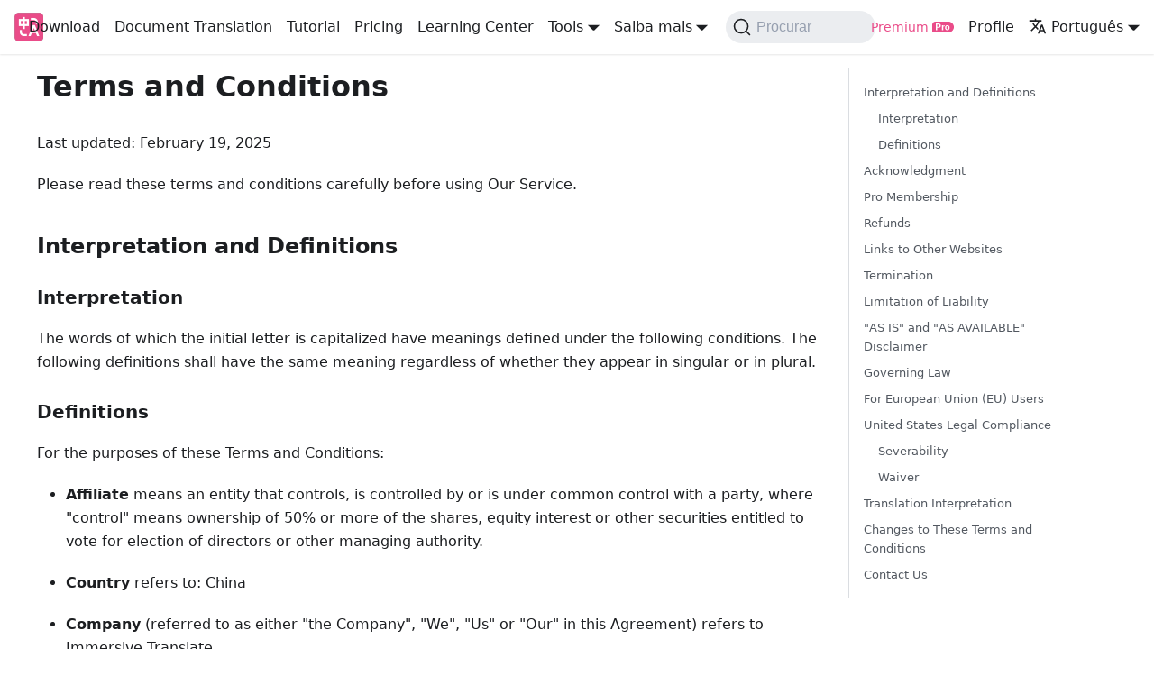

--- FILE ---
content_type: text/html
request_url: https://immersivetranslate.com/pt/docs/TERMS/
body_size: 11293
content:
<!doctype html><html lang=pt dir=ltr class="docs-wrapper plugin-docs plugin-id-default docs-version-current docs-doc-page docs-doc-id-TERMS" data-has-hydrated=false><meta charset=UTF-8><meta name=generator content="Docusaurus v3.6.3"><title data-rh=true>Terms and Conditions | Immersive Translate</title><meta data-rh=true name=viewport content="width=device-width,initial-scale=1.0"><meta data-rh=true name=twitter:card content=summary_large_image><meta data-rh=true property=og:image content=https://s.immersivetranslate.com/static/official-static/img/twitter-image.jpg><meta data-rh=true name=twitter:image content=https://s.immersivetranslate.com/static/official-static/img/twitter-image.jpg><meta data-rh=true property=og:url content=https://immersivetranslate.com/pt/docs/TERMS/><meta data-rh=true property=og:locale content=pt><meta data-rh=true property=og:locale:alternate content=ar><meta data-rh=true property=og:locale:alternate content=de><meta data-rh=true property=og:locale:alternate content=en><meta data-rh=true property=og:locale:alternate content=es><meta data-rh=true property=og:locale:alternate content=fr><meta data-rh=true property=og:locale:alternate content=hi><meta data-rh=true property=og:locale:alternate content=it><meta data-rh=true property=og:locale:alternate content=ja><meta data-rh=true property=og:locale:alternate content=ko><meta data-rh=true property=og:locale:alternate content=pt_BR><meta data-rh=true property=og:locale:alternate content=ru><meta data-rh=true property=og:locale:alternate content=zh_CN><meta data-rh=true property=og:locale:alternate content=zh_Hans><meta data-rh=true property=og:locale:alternate content=zh_TW><meta data-rh=true name=docusaurus_locale content=pt><meta data-rh=true name=docsearch:language content=pt><meta data-rh=true name=keywords content=keywords><meta data-rh=true name=docusaurus_version content=current><meta data-rh=true name=docusaurus_tag content=docs-default-current><meta data-rh=true name=docsearch:version content=current><meta data-rh=true name=docsearch:docusaurus_tag content=docs-default-current><meta data-rh=true property=og:title content="Terms and Conditions | Immersive Translate"><meta data-rh=true name=description content="Last updated: February 19, 2025"><meta data-rh=true property=og:description content="Last updated: February 19, 2025"><link data-rh=true rel=icon href=https://s.immersivetranslate.com/assets/r2-uploads/favicon.png><link data-rh=true rel=canonical href=https://immersivetranslate.com/pt/docs/TERMS/><link data-rh=true rel=alternate href=https://immersivetranslate.com/ar/docs/TERMS/ hreflang=ar><link data-rh=true rel=alternate href=https://immersivetranslate.com/de/docs/TERMS/ hreflang=de><link data-rh=true rel=alternate href=https://immersivetranslate.com/en/docs/TERMS/ hreflang=en><link data-rh=true rel=alternate href=https://immersivetranslate.com/es/docs/TERMS/ hreflang=es><link data-rh=true rel=alternate href=https://immersivetranslate.com/fr/docs/TERMS/ hreflang=fr><link data-rh=true rel=alternate href=https://immersivetranslate.com/hi/docs/TERMS/ hreflang=hi><link data-rh=true rel=alternate href=https://immersivetranslate.com/it/docs/TERMS/ hreflang=it><link data-rh=true rel=alternate href=https://immersivetranslate.com/ja/docs/TERMS/ hreflang=ja><link data-rh=true rel=alternate href=https://immersivetranslate.com/ko/docs/TERMS/ hreflang=ko><link data-rh=true rel=alternate href=https://immersivetranslate.com/pt/docs/TERMS/ hreflang=pt><link data-rh=true rel=alternate href=https://immersivetranslate.com/pt-BR/docs/TERMS/ hreflang=pt-BR><link data-rh=true rel=alternate href=https://immersivetranslate.com/ru/docs/TERMS/ hreflang=ru><link data-rh=true rel=alternate href=https://immersivetranslate.com/docs/TERMS/ hreflang=zh-CN><link data-rh=true rel=alternate href=https://immersivetranslate.com/zh-Hans/docs/TERMS/ hreflang=zh-Hans><link data-rh=true rel=alternate href=https://immersivetranslate.com/zh-TW/docs/TERMS/ hreflang=zh-TW><link data-rh=true rel=alternate href=https://immersivetranslate.com/docs/TERMS/ hreflang=x-default><link data-rh=true rel=preconnect href=https://PS7ZPLUEM0-dsn.algolia.net crossorigin><link rel=preconnect href=https://www.googletagmanager.com><script>window.dataLayer=window.dataLayer||[],function(e,t,a,n,r){e[n]=e[n]||[],e[n].push({"gtm.start":new Date().getTime(),event:"gtm.js"});var d=t.getElementsByTagName(a)[0],g=t.createElement(a);g.async=!0,g.src="https://www.googletagmanager.com/gtm.js?id="+r+("dataLayer"!=n?"&l="+n:""),d.parentNode.insertBefore(g,d)}(window,document,"script","dataLayer","GTM-WVZZDLS")</script><link rel=search type=application/opensearchdescription+xml title="Immersive Translate" href=/pt/opensearch.xml><script>console.log("localtion.href",location.href),location.href.endsWith("//")&&(location.href=location.href.slice(0,-1)),function(o,n){o._rwq=n,o[n]=o[n]||function(){(o[n].q=o[n].q||[]).push(arguments)}}(window,"rewardful")</script><script async src=https://r.wdfl.co/rw.js data-rewardful=088ab5></script><script>(()=>{let e=new URL(location.href),a=e.searchParams.get("code"),t=e.searchParams.get("until");a&&t&&localStorage.setItem("immersive_translate_coupon_code",JSON.stringify({code:a,until:t}))})(),(()=>{let e=new URL(location.href).searchParams.get("via");if(e){let a=Date.now();localStorage.setItem("immersive_translate_via",JSON.stringify({via:e,createTime:a}))}})()</script><link rel=stylesheet href=/pt/assets/css/styles.6f31836a.css><script src=/pt/assets/js/runtime~main.2880a2d4.js defer></script><script src=/pt/assets/js/main.1a3ff7aa.js defer></script><body class=navigation-with-keyboard><noscript><iframe src="https://www.googletagmanager.com/ns.html?id=GTM-WVZZDLS" height=0 width=0 style=display:none;visibility:hidden></iframe></noscript>

<script>!function(){var t,e=function(){try{return new URLSearchParams(window.location.search).get("docusaurus-theme")}catch(t){}}()||function(){try{return window.localStorage.getItem("theme")}catch(t){}}();t=null!==e?e:"light",document.documentElement.setAttribute("data-theme",t)}(),function(){try{for(var[t,e]of new URLSearchParams(window.location.search).entries())if(t.startsWith("docusaurus-data-")){var a=t.replace("docusaurus-data-","data-");document.documentElement.setAttribute(a,e)}}catch(t){}}()</script><div id=__docusaurus><div role=region aria-label="Pular para o conteúdo principal"><a class=skipToContent_oPtH href=#__docusaurus_skipToContent_fallback>Pular para o conteúdo principal</a></div><nav aria-label="navegação principal" class="navbar navbar--fixed-top"><div class=navbar__inner><div class=navbar__items><button aria-label="Alternar barra de navegação" aria-expanded=false class="navbar__toggle clean-btn" type=button><svg width=30 height=30 viewBox="0 0 30 30" aria-hidden=true><path stroke=currentColor stroke-linecap=round stroke-miterlimit=10 stroke-width=2 d="M4 7h22M4 15h22M4 23h22"/></svg></button><a class=navbar__brand href=/pt/><div class=navbar__logo><img src=https://s.immersivetranslate.com/static/official-static/img/logo.png alt="Logotipo Immersive" class="themedComponent_siVc themedComponent--light_hHel" height=32 width=32><img src=https://s.immersivetranslate.com/static/official-static/img/logo.png alt="Logotipo Immersive" class="themedComponent_siVc themedComponent--dark_yETr" height=32 width=32></div><b class="navbar__title text--truncate">Immersive Translate</b></a><a class="navbar__item navbar__link" href=/pt/download/>Download</a><a href=https://app.immersivetranslate.com/ rel="noopener noreferrer" class="navbar__item navbar__link" sidebarid=app>Document Translation</a><a class="navbar__item navbar__link" sidebarid=docs href=/pt/docs/usage/>Tutorial</a><a class="navbar__item navbar__link" id=price href=/pt/pricing/>Pricing</a><a class="navbar__item navbar__link" id=learn href=/pt/learn/>Learning Center</a><div class="navbar__item dropdown dropdown--hoverable"><a href=# aria-haspopup=true aria-expanded=false role=button class=navbar__link>Tools</a><ul class=dropdown__menu><li><a href=https://app.immersivetranslate.com/babel-doc/ target=_blank rel="noopener noreferrer" class=dropdown__link>BabelDOC Tradução de PDF com preservação de layout<svg width=12 height=12 aria-hidden=true viewBox="0 0 24 24" class=iconExternalLink_nPrP><path fill=currentColor d="M21 13v10h-21v-19h12v2h-10v15h17v-8h2zm3-12h-10.988l4.035 4-6.977 7.07 2.828 2.828 6.977-7.07 4.125 4.172v-11z"/></svg></a><li><a href=https://app.immersivetranslate.com/ target=_blank rel="noopener noreferrer" class=dropdown__link>Tradução de PDF<svg width=12 height=12 aria-hidden=true viewBox="0 0 24 24" class=iconExternalLink_nPrP><path fill=currentColor d="M21 13v10h-21v-19h12v2h-10v15h17v-8h2zm3-12h-10.988l4.035 4-6.977 7.07 2.828 2.828 6.977-7.07 4.125 4.172v-11z"/></svg></a><li><a href=https://app.immersivetranslate.com/pdf-pro/ target=_blank rel="noopener noreferrer" class=dropdown__link>Tradução de PDF Pro<svg width=12 height=12 aria-hidden=true viewBox="0 0 24 24" class=iconExternalLink_nPrP><path fill=currentColor d="M21 13v10h-21v-19h12v2h-10v15h17v-8h2zm3-12h-10.988l4.035 4-6.977 7.07 2.828 2.828 6.977-7.07 4.125 4.172v-11z"/></svg></a><li><a href=https://app.immersivetranslate.com/image/ target=_blank rel="noopener noreferrer" class=dropdown__link>Tradução de imagem<svg width=12 height=12 aria-hidden=true viewBox="0 0 24 24" class=iconExternalLink_nPrP><path fill=currentColor d="M21 13v10h-21v-19h12v2h-10v15h17v-8h2zm3-12h-10.988l4.035 4-6.977 7.07 2.828 2.828 6.977-7.07 4.125 4.172v-11z"/></svg></a><li><a href=https://app.immersivetranslate.com/text/ target=_blank rel="noopener noreferrer" class=dropdown__link>Tradução de texto<svg width=12 height=12 aria-hidden=true viewBox="0 0 24 24" class=iconExternalLink_nPrP><path fill=currentColor d="M21 13v10h-21v-19h12v2h-10v15h17v-8h2zm3-12h-10.988l4.035 4-6.977 7.07 2.828 2.828 6.977-7.07 4.125 4.172v-11z"/></svg></a><li><a href=https://app.immersivetranslate.com/ target=_blank rel="noopener noreferrer" class=dropdown__link>Tradução de ePub<svg width=12 height=12 aria-hidden=true viewBox="0 0 24 24" class=iconExternalLink_nPrP><path fill=currentColor d="M21 13v10h-21v-19h12v2h-10v15h17v-8h2zm3-12h-10.988l4.035 4-6.977 7.07 2.828 2.828 6.977-7.07 4.125 4.172v-11z"/></svg></a><li><a href=https://app.immersivetranslate.com/ target=_blank rel="noopener noreferrer" class=dropdown__link>Tradução de ficheiros de legendas<svg width=12 height=12 aria-hidden=true viewBox="0 0 24 24" class=iconExternalLink_nPrP><path fill=currentColor d="M21 13v10h-21v-19h12v2h-10v15h17v-8h2zm3-12h-10.988l4.035 4-6.977 7.07 2.828 2.828 6.977-7.07 4.125 4.172v-11z"/></svg></a></ul></div><div class="navbar__item dropdown dropdown--hoverable"><a href=# aria-haspopup=true aria-expanded=false role=button class=navbar__link>Saiba mais</a><ul class=dropdown__menu><li><a href=https://immersivetranslate.com/activities/edge target=_blank rel="noopener noreferrer" class=dropdown__link id=navbar-edge-activity style=display:none>Edge 联名福利 | 分享内容赢会员<svg width=12 height=12 aria-hidden=true viewBox="0 0 24 24" class=iconExternalLink_nPrP><path fill=currentColor d="M21 13v10h-21v-19h12v2h-10v15h17v-8h2zm3-12h-10.988l4.035 4-6.977 7.07 2.828 2.828 6.977-7.07 4.125 4.172v-11z"/></svg></a><li><a href=https://immersivetranslate.com/blog/ target=_blank rel="noopener noreferrer" class=dropdown__link visible=blog style=display:none>Blog de tradução imersiva<svg width=12 height=12 aria-hidden=true viewBox="0 0 24 24" class=iconExternalLink_nPrP><path fill=currentColor d="M21 13v10h-21v-19h12v2h-10v15h17v-8h2zm3-12h-10.988l4.035 4-6.977 7.07 2.828 2.828 6.977-7.07 4.125 4.172v-11z"/></svg></a><li><a class=dropdown__link href=/pt/f-video-subtitle-translate/>Vídeo com legendas bilíngues</a><li><a class=dropdown__link href=/pt/f-share-bilingual-content/>Compartilhamento de conteúdo bilíngue</a><li><a class=dropdown__link href=/pt/manga/>Tradução de quadrinhos</a><li><a class=dropdown__link href=/pt/image/>Tradução de imagem</a><li><a class=dropdown__link href=/pt/ao3/>AO3</a><li><a class=dropdown__link href=/pt/f-pdf-translate/>Tradução de PDF e EPUB</a><li><a class=dropdown__link href=/pt/exchange/>Use o Código de Resgate</a><li><a class=dropdown__link href=/pt/docs/friends/>Programa de Afiliados</a><li><a class=dropdown__link visible=useScenes style=display:none href=/pt/usage-scenarios/>Uso</a><li><a class=dropdown__link href=/pt/docs/joinUs/>Junte-se a nós</a></ul></div><div class=navbarSearchContainer_bzqh><button type=button class="DocSearch DocSearch-Button" aria-label="Procurar (Command+K)"><span class=DocSearch-Button-Container><svg width=20 height=20 class=DocSearch-Search-Icon viewBox="0 0 20 20" aria-hidden=true><path d="M14.386 14.386l4.0877 4.0877-4.0877-4.0877c-2.9418 2.9419-7.7115 2.9419-10.6533 0-2.9419-2.9418-2.9419-7.7115 0-10.6533 2.9418-2.9419 7.7115-2.9419 10.6533 0 2.9419 2.9418 2.9419 7.7115 0 10.6533z" stroke=currentColor fill=none fill-rule=evenodd stroke-linecap=round stroke-linejoin=round /></svg><span class=DocSearch-Button-Placeholder>Procurar</span></span><span class=DocSearch-Button-Keys></span></button></div></div><div class="navbar__items navbar__items--right"><a class="navbar__item navbar__link" href=/pt/pricing/><div id=pro-tag style=display:none;color:#EA4C89;font-size:14px;flex-direction:row;align-items:center;>Premium<svg width=24 height=12 style=margin-left:4px; viewBox="0 0 24 12" fill=none><path d="M6.89672 3.24248C7.31217 3.24248 7.61686 3.35334 7.82459 3.58891C8.03231 3.82446 8.1431 4.11548 8.1431 4.46189C8.1431 4.8083 8.03231 5.08545 7.82459 5.30716C7.61686 5.52888 7.29832 5.63974 6.8967 5.63974H5.56723V3.24246H6.89672V3.24248ZM16.7432 5.03002C17.131 5.03002 17.408 5.18245 17.588 5.48728C17.7403 5.75058 17.8234 6.06928 17.8511 6.47114V6.78984C17.8511 7.28869 17.768 7.67667 17.588 7.98152C17.408 8.28638 17.131 8.43879 16.7571 8.43879C16.3693 8.43879 16.0923 8.28638 15.9123 7.99537C15.7599 7.7321 15.6769 7.39955 15.6492 6.98381V6.69284C15.6492 6.20784 15.7323 5.81986 15.9123 5.51501C16.0923 5.21016 16.3555 5.03002 16.7432 5.03002ZM13.3364 3.89377C13.0733 3.89377 12.8378 3.9769 12.6301 4.12931C12.4639 4.25405 12.3254 4.42031 12.2147 4.62818L12.1316 4.79447L12.0623 3.99077H10.7051V9.42265H12.1593V5.76441C12.2285 5.59814 12.3393 5.47341 12.4778 5.37642C12.5886 5.30714 12.7271 5.26556 12.8932 5.25171H13.0179L13.558 5.26556L13.7242 3.94917C13.6549 3.93532 13.5995 3.92145 13.5303 3.90759C13.4749 3.89374 13.4057 3.89374 13.3364 3.89374V3.89377ZM6.89672 2.12009H4.11309V9.4365H5.58108V6.78984H6.91057C7.75533 6.78984 8.40623 6.58198 8.89095 6.15241C9.37563 5.72287 9.61109 5.1686 9.61109 4.46189C9.61109 3.7552 9.37566 3.20093 8.89095 2.77134C8.44779 2.38338 7.85229 2.16166 7.1183 2.13394L6.89672 2.12011V2.12009ZM16.7432 3.89377C15.94 3.89377 15.3168 4.15704 14.8598 4.66973C14.4443 5.14087 14.2227 5.73673 14.1812 6.44341V6.77599C14.1812 7.59354 14.4028 8.25865 14.8598 8.77137C15.3168 9.28406 15.94 9.54734 16.7432 9.54734C17.5465 9.54734 18.1696 9.28406 18.6266 8.77137C19.0421 8.30023 19.2637 7.71825 19.3053 6.99769V6.66511C19.3053 5.84759 19.0837 5.18245 18.6266 4.66973C18.1696 4.15704 17.5465 3.89377 16.7432 3.89377ZM18.0034 0C21.3134 0 24 2.68821 24 6C24 9.31179 21.3133 12 18.0035 12H0V3.42263C0 1.52426 1.53722 0 3.42066 0H18.0035H18.0034Z" fill=#EA4C89 /></svg></div></a><a href=https://immersivetranslate.com/profile rel="noopener noreferrer" class="navbar__item navbar__link" id=profile>Profile</a><div class="navbar__item dropdown dropdown--hoverable dropdown--right"><a href=# aria-haspopup=true aria-expanded=false role=button class=navbar__link><svg viewBox="0 0 24 24" width=20 height=20 aria-hidden=true class=iconLanguage_kvP7><path fill=currentColor d="M12.87 15.07l-2.54-2.51.03-.03c1.74-1.94 2.98-4.17 3.71-6.53H17V4h-7V2H8v2H1v1.99h11.17C11.5 7.92 10.44 9.75 9 11.35 8.07 10.32 7.3 9.19 6.69 8h-2c.73 1.63 1.73 3.17 2.98 4.56l-5.09 5.02L4 19l5-5 3.11 3.11.76-2.04zM18.5 10h-2L12 22h2l1.12-3h4.75L21 22h2l-4.5-12zm-2.62 7l1.62-4.33L19.12 17h-3.24z"/></svg>Português</a><ul class=dropdown__menu><li><a href=/ar/docs/TERMS/ rel="noopener noreferrer" class=dropdown__link lang=ar>العربية</a><li><a href=/de/docs/TERMS/ rel="noopener noreferrer" class=dropdown__link lang=de>Deutsch</a><li><a href=/en/docs/TERMS/ rel="noopener noreferrer" class=dropdown__link lang=en>English</a><li><a href=/es/docs/TERMS/ rel="noopener noreferrer" class=dropdown__link lang=es>Español</a><li><a href=/fr/docs/TERMS/ rel="noopener noreferrer" class=dropdown__link lang=fr>Français</a><li><a href=/hi/docs/TERMS/ rel="noopener noreferrer" class=dropdown__link lang=hi>हिन्दी</a><li><a href=/it/docs/TERMS/ rel="noopener noreferrer" class=dropdown__link lang=it>Italiano</a><li><a href=/ja/docs/TERMS/ rel="noopener noreferrer" class=dropdown__link lang=ja>日本語</a><li><a href=/ko/docs/TERMS/ rel="noopener noreferrer" class=dropdown__link lang=ko>한국어</a><li><a href=/pt/docs/TERMS/ rel="noopener noreferrer" class="dropdown__link dropdown__link--active" lang=pt>Português</a><li><a href=/pt-BR/docs/TERMS/ rel="noopener noreferrer" class=dropdown__link lang=pt-BR>Português (Brasil)</a><li><a href=/ru/docs/TERMS/ rel="noopener noreferrer" class=dropdown__link lang=ru>Русский</a><li><a href=/docs/TERMS/ rel="noopener noreferrer" class=dropdown__link lang=zh-CN>简体中文</a><li><a href=/zh-Hans/docs/TERMS/ rel="noopener noreferrer" class=dropdown__link lang=zh-Hans>简体中文</a><li><a href=/zh-TW/docs/TERMS/ rel="noopener noreferrer" class=dropdown__link lang=zh-TW>繁體中文</a></ul></div></div></div><div role=presentation class=navbar-sidebar__backdrop></div></nav><div id=__docusaurus_skipToContent_fallback class="main-wrapper mainWrapper_MB5r"><div class=docsWrapper__sE8><button aria-label="Voltar ao início" class="clean-btn theme-back-to-top-button backToTopButton_iEvu" type=button></button><div class=docRoot_DfVB><main class="docMainContainer_a9sJ docMainContainerEnhanced_grEJ"><div class="container padding-top--md padding-bottom--lg"><div class=row><div class="col docItemCol_Qr34"><div class=docItemContainer_tjFy><article><div class="tocCollapsible_wXna theme-doc-toc-mobile tocMobile_Ojys"><button type=button class="clean-btn tocCollapsibleButton_iI2p">Visão geral da página</button></div><div class="theme-doc-markdown markdown"><header><h1>Terms and Conditions</h1></header>
<p>Last updated: February 19, 2025</p>
<p>Please read these terms and conditions carefully before using Our Service.</p>
<h2 class="anchor anchorWithStickyNavbar_JmGV" id=interpretation-and-definitions>Interpretation and Definitions<a href=#interpretation-and-definitions class=hash-link aria-label="link direto para Interpretation and Definitions" title="link direto para Interpretation and Definitions">​</a></h2>
<h3 class="anchor anchorWithStickyNavbar_JmGV" id=interpretation>Interpretation<a href=#interpretation class=hash-link aria-label="link direto para Interpretation" title="link direto para Interpretation">​</a></h3>
<p>The words of which the initial letter is capitalized have meanings defined under the following conditions. The following definitions shall have the same meaning regardless of whether they appear in singular or in plural.</p>
<h3 class="anchor anchorWithStickyNavbar_JmGV" id=definitions>Definitions<a href=#definitions class=hash-link aria-label="link direto para Definitions" title="link direto para Definitions">​</a></h3>
<p>For the purposes of these Terms and Conditions:</p>
<ul>
<li>
<p><strong>Affiliate</strong> means an entity that controls, is controlled by or is under common control with a party, where "control" means ownership of 50% or more of the shares, equity interest or other securities entitled to vote for election of directors or other managing authority.</p>
</li>
<li>
<p><strong>Country</strong> refers to: China</p>
</li>
<li>
<p><strong>Company</strong> (referred to as either "the Company", "We", "Us" or "Our" in this Agreement) refers to Immersive Translate.</p>
</li>
<li>
<p><strong>Device</strong> means any device that can access the Service such as a computer, a cellphone or a digital tablet.</p>
</li>
<li>
<p><strong>Service</strong> refers to the Website.</p>
</li>
<li>
<p><strong>Terms and Conditions</strong> (also referred as "Terms") mean these Terms and Conditions that form the entire agreement between You and the Company regarding the use of the Service. This Terms and Conditions agreement has been created with the help of the <a href=https://www.termsfeed.com/terms-conditions-generator/ target=_blank rel="noopener noreferrer">TermsFeed Terms and Conditions Generator</a>.</p>
</li>
<li>
<p><strong>Third-party Social Media Service</strong> means any services or content (including data, information, products or services) provided by a third-party that may be displayed, included or made available by the Service.</p>
</li>
<li>
<p><strong>Website</strong> refers to Immersive Translate, accessible from <a href=https://immersivetranslate.com target=_blank rel="noopener noreferrer">https://immersivetranslate.com</a></p>
</li>
<li>
<p><strong>You</strong> means the individual accessing or using the Service, or the company, or other legal entity on behalf of which such individual is accessing or using the Service, as applicable.</p>
</li>
</ul>
<h2 class="anchor anchorWithStickyNavbar_JmGV" id=acknowledgment>Acknowledgment<a href=#acknowledgment class=hash-link aria-label="link direto para Acknowledgment" title="link direto para Acknowledgment">​</a></h2>
<p>These are the Terms and Conditions governing the use of this Service and the agreement that operates between You and the Company. These Terms and Conditions set out the rights and obligations of all users regarding the use of the Service.</p>
<p>Your access to and use of the Service is conditioned on Your acceptance of and compliance with these Terms and Conditions. These Terms and Conditions apply to all visitors, users and others who access or use the Service.</p>
<p>By accessing or using the Service You agree to be bound by these Terms and Conditions. If You disagree with any part of these Terms and Conditions then You may not access the Service.</p>
<p>Your access to and use of the Service is also conditioned on Your acceptance of and compliance with the Privacy Policy of the Company. Our Privacy Policy describes Our policies and procedures on the collection, use and disclosure of Your personal information when You use the Application or the Website and tells You about Your privacy rights and how the law protects You. Please read Our Privacy Policy carefully before using Our Service.</p>
<h2 class="anchor anchorWithStickyNavbar_JmGV" id=pro-membership>Pro Membership<a href=#pro-membership class=hash-link aria-label="link direto para Pro Membership" title="link direto para Pro Membership">​</a></h2>
<p>(a) Immersive Translate offers a Pro Membership which grants members access to premium features and services.</p>
<p>(b) The cost, benefits, and duration of the Pro Membership will be clearly outlined on our website or platform.</p>
<p>(c) Once purchased, the Pro Membership is non-transferable and cannot be shared with others.</p>
<h2 class="anchor anchorWithStickyNavbar_JmGV" id=refunds>Refunds<a href=#refunds class=hash-link aria-label="link direto para Refunds" title="link direto para Refunds">​</a></h2>
<p>We have implemented distinct refund policies tailored to the type of subscription and the status of your account.</p>
<p><strong>Monthly Subscriptions:</strong> Eligible for a refund request within 24 hours following the initial purchase. When applying, please provide the reason for your refund request.</p>
<p><strong>Annual Subscriptions:</strong> Refund requests can be made within 72 hours of the initial purchase. It's necessary to include the reason for your refund request in your application. Please note, no refunds will be issued for requests submitted beyond this timeframe.</p>
<p>In both subscription types, refunds are only possible if the user has not extensively used our translation services. This means that if a significant portion of the translation word count allocated for your subscription period has been used, you may not be eligible for a refund. We assess usage on a case-by-case basis to ensure fairness and to prevent abuse of our services.</p>
<p>While we strictly enforce our policies, there may be instances where we are unable to process your refund due to discrepancies in your account. Our goal is to ensure our refund policy is equitable for all users.</p>
<p>Should you qualify for a refund, we aim to process it and notify you within 7-10 business days. However, it's important to understand that if you have previously been granted a refund for our services, we reserve the right to refuse additional refund requests. This exclusion is in place to prevent misuse of our refund system and to promote fair usage among our customers.</p>
<p><strong>Refund Process:</strong> If you believe you are eligible for a refund, please contact us at <a href=mailto:support@immersivetranslate.com target=_blank rel="noopener noreferrer">support@immersivetranslate.com</a>. Our customer service team will review your request and guide you through the refund process.</p>
<h2 class="anchor anchorWithStickyNavbar_JmGV" id=links-to-other-websites>Links to Other Websites<a href=#links-to-other-websites class=hash-link aria-label="link direto para Links to Other Websites" title="link direto para Links to Other Websites">​</a></h2>
<p>Our Service may contain links to third-party web sites or services that are not owned or controlled by the Company.</p>
<p>The Company has no control over, and assumes no responsibility for, the content, privacy policies, or practices of any third party web sites or services. You further acknowledge and agree that the Company shall not be responsible or liable, directly or indirectly, for any damage or loss caused or alleged to be caused by or in connection with the use of or reliance on any such content, goods or services available on or through any such web sites or services.</p>
<p>We strongly advise You to read the terms and conditions and privacy policies of any third-party web sites or services that You visit.</p>
<h2 class="anchor anchorWithStickyNavbar_JmGV" id=termination>Termination<a href=#termination class=hash-link aria-label="link direto para Termination" title="link direto para Termination">​</a></h2>
<p>We may terminate or suspend Your access immediately, without prior notice or liability, for any reason whatsoever, including without limitation if You breach these Terms and Conditions.</p>
<p>Upon termination, Your right to use the Service will cease immediately.</p>
<h2 class="anchor anchorWithStickyNavbar_JmGV" id=limitation-of-liability>Limitation of Liability<a href=#limitation-of-liability class=hash-link aria-label="link direto para Limitation of Liability" title="link direto para Limitation of Liability">​</a></h2>
<p>Notwithstanding any damages that You might incur, the entire liability of the Company and any of its suppliers under any provision of this Terms and Your exclusive remedy for all of the foregoing shall be limited to the amount actually paid by You through the Service or 100 USD if You haven't purchased anything through the Service.</p>
<p>To the maximum extent permitted by applicable law, in no event shall the Company or its suppliers be liable for any special, incidental, indirect, or consequential damages whatsoever (including, but not limited to, damages for loss of profits, loss of data or other information, for business interruption, for personal injury, loss of privacy arising out of or in any way related to the use of or inability to use the Service, third-party software and/or third-party hardware used with the Service, or otherwise in connection with any provision of this Terms), even if the Company or any supplier has been advised of the possibility of such damages and even if the remedy fails of its essential purpose.</p>
<p>Some states do not allow the exclusion of implied warranties or limitation of liability for incidental or consequential damages, which means that some of the above limitations may not apply. In these states, each party's liability will be limited to the greatest extent permitted by law.</p>
<h2 class="anchor anchorWithStickyNavbar_JmGV" id=as-is-and-as-available-disclaimer>"AS IS" and "AS AVAILABLE" Disclaimer<a href=#as-is-and-as-available-disclaimer class=hash-link aria-label='link direto para "AS IS" and "AS AVAILABLE" Disclaimer' title='link direto para "AS IS" and "AS AVAILABLE" Disclaimer'>​</a></h2>
<p>The Service is provided to You "AS IS" and "AS AVAILABLE" and with all faults and defects without warranty of any kind. To the maximum extent permitted under applicable law, the Company, on its own behalf and on behalf of its Affiliates and its and their respective licensors and service providers, expressly disclaims all warranties, whether express, implied, statutory or otherwise, with respect to the Service, including all implied warranties of merchantability, fitness for a particular purpose, title and non-infringement, and warranties that may arise out of course of dealing, course of performance, usage or trade practice. Without limitation to the foregoing, the Company provides no warranty or undertaking, and makes no representation of any kind that the Service will meet Your requirements, achieve any intended results, be compatible or work with any other software, applications, systems or services, operate without interruption, meet any performance or reliability standards or be error free or that any errors or defects can or will be corrected.</p>
<p>Without limiting the foregoing, neither the Company nor any of the company's provider makes any representation or warranty of any kind, express or implied: (i) as to the operation or availability of the Service, or the information, content, and materials or products included thereon; (ii) that the Service will be uninterrupted or error-free; (iii) as to the accuracy, reliability, or currency of any information or content provided through the Service; or (iv) that the Service, its servers, the content, or e-mails sent from or on behalf of the Company are free of viruses, scripts, trojan horses, worms, malware, timebombs or other harmful components.</p>
<p>Some jurisdictions do not allow the exclusion of certain types of warranties or limitations on applicable statutory rights of a consumer, so some or all of the above exclusions and limitations may not apply to You. But in such a case the exclusions and limitations set forth in this section shall be applied to the greatest extent enforceable under applicable law.</p>
<h2 class="anchor anchorWithStickyNavbar_JmGV" id=governing-law>Governing Law<a href=#governing-law class=hash-link aria-label="link direto para Governing Law" title="link direto para Governing Law">​</a></h2>
<p>The laws of the Country, excluding its conflicts of law rules, shall govern this Terms and Your use of the Service. Your use of the Application may also be subject to other local, state, national, or international laws.</p>
<h1>Disputes Resolution</h1>
<p>If You have any concern or dispute about the Service, You agree to first try to resolve the dispute informally by contacting the Company.</p>
<h2 class="anchor anchorWithStickyNavbar_JmGV" id=for-european-union-eu-users>For European Union (EU) Users<a href=#for-european-union-eu-users class=hash-link aria-label="link direto para For European Union (EU) Users" title="link direto para For European Union (EU) Users">​</a></h2>
<p>If You are a European Union consumer, you will benefit from any mandatory provisions of the law of the country in which you are resident in.</p>
<h2 class="anchor anchorWithStickyNavbar_JmGV" id=united-states-legal-compliance>United States Legal Compliance<a href=#united-states-legal-compliance class=hash-link aria-label="link direto para United States Legal Compliance" title="link direto para United States Legal Compliance">​</a></h2>
<p>You represent and warrant that (i) You are not located in a country that is subject to the United States government embargo, or that has been designated by the United States government as a "terrorist supporting" country, and (ii) You are not listed on any United States government list of prohibited or restricted parties.</p>
<h1>Severability and Waiver</h1>
<h3 class="anchor anchorWithStickyNavbar_JmGV" id=severability>Severability<a href=#severability class=hash-link aria-label="link direto para Severability" title="link direto para Severability">​</a></h3>
<p>If any provision of these Terms is held to be unenforceable or invalid, such provision will be changed and interpreted to accomplish the objectives of such provision to the greatest extent possible under applicable law and the remaining provisions will continue in full force and effect.</p>
<h3 class="anchor anchorWithStickyNavbar_JmGV" id=waiver>Waiver<a href=#waiver class=hash-link aria-label="link direto para Waiver" title="link direto para Waiver">​</a></h3>
<p>Except as provided herein, the failure to exercise a right or to require performance of an obligation under these Terms shall not effect a party's ability to exercise such right or require such performance at any time thereafter nor shall the waiver of a breach constitute a waiver of any subsequent breach.</p>
<h2 class="anchor anchorWithStickyNavbar_JmGV" id=translation-interpretation>Translation Interpretation<a href=#translation-interpretation class=hash-link aria-label="link direto para Translation Interpretation" title="link direto para Translation Interpretation">​</a></h2>
<p>These Terms and Conditions may have been translated if We have made them available to You on our Service.
You agree that the original English text shall prevail in the case of a dispute.</p>
<h2 class="anchor anchorWithStickyNavbar_JmGV" id=changes-to-these-terms-and-conditions>Changes to These Terms and Conditions<a href=#changes-to-these-terms-and-conditions class=hash-link aria-label="link direto para Changes to These Terms and Conditions" title="link direto para Changes to These Terms and Conditions">​</a></h2>
<p>We reserve the right, at Our sole discretion, to modify or replace these Terms at any time. If a revision is material We will make reasonable efforts to provide at least 30 days' notice prior to any new terms taking effect. What constitutes a material change will be determined at Our sole discretion.</p>
<p>By continuing to access or use Our Service after those revisions become effective, You agree to be bound by the revised terms. If You do not agree to the new terms, in whole or in part, please stop using the website and the Service.</p>
<h2 class="anchor anchorWithStickyNavbar_JmGV" id=contact-us>Contact Us<a href=#contact-us class=hash-link aria-label="link direto para Contact Us" title="link direto para Contact Us">​</a></h2>
<p>If you have any questions about these Terms and Conditions, You can contact us:</p>
<ul>
<li>By email: <a href=mailto:support@immersivetranslate.com target=_blank rel="noopener noreferrer">support@immersivetranslate.com</a></li>
</ul></div></article><nav class="pagination-nav docusaurus-mt-lg" aria-label="Aba de documentos"></nav></div></div><div class="col col--3"><div class="tableOfContents_XG6w thin-scrollbar theme-doc-toc-desktop"><ul class="table-of-contents table-of-contents__left-border"><li><a href=#interpretation-and-definitions class="table-of-contents__link toc-highlight">Interpretation and Definitions</a><ul><li><a href=#interpretation class="table-of-contents__link toc-highlight">Interpretation</a><li><a href=#definitions class="table-of-contents__link toc-highlight">Definitions</a></ul><li><a href=#acknowledgment class="table-of-contents__link toc-highlight">Acknowledgment</a><li><a href=#pro-membership class="table-of-contents__link toc-highlight">Pro Membership</a><li><a href=#refunds class="table-of-contents__link toc-highlight">Refunds</a><li><a href=#links-to-other-websites class="table-of-contents__link toc-highlight">Links to Other Websites</a><li><a href=#termination class="table-of-contents__link toc-highlight">Termination</a><li><a href=#limitation-of-liability class="table-of-contents__link toc-highlight">Limitation of Liability</a><li><a href=#as-is-and-as-available-disclaimer class="table-of-contents__link toc-highlight">"AS IS" and "AS AVAILABLE" Disclaimer</a><li><a href=#governing-law class="table-of-contents__link toc-highlight">Governing Law</a><li><a href=#for-european-union-eu-users class="table-of-contents__link toc-highlight">For European Union (EU) Users</a><li><a href=#united-states-legal-compliance class="table-of-contents__link toc-highlight">United States Legal Compliance</a><ul><li><a href=#severability class="table-of-contents__link toc-highlight">Severability</a><li><a href=#waiver class="table-of-contents__link toc-highlight">Waiver</a></ul><li><a href=#translation-interpretation class="table-of-contents__link toc-highlight">Translation Interpretation</a><li><a href=#changes-to-these-terms-and-conditions class="table-of-contents__link toc-highlight">Changes to These Terms and Conditions</a><li><a href=#contact-us class="table-of-contents__link toc-highlight">Contact Us</a></ul></div></div></div></div></main></div></div></div><footer class="footer footer--dark"><div class="container container-fluid"><div class="row footer__links"><div class="col footer__col"><div class=footer__title>iniciar</div><ul class="footer__items clean-list"><li class=footer__item><div class=footer-info><div class=footer-title><img src=https://s.immersivetranslate.com/static/official-static/img/logo.png>Tradução Imersiva</div><div class=footer-desc>Permitir a leitura bilíngue com um clique para melhorar o acesso à informação</div><div id=currency-box></div><div class=footer-copyright><a href=https://beian.miit.gov.cn/ target=_blank> </a><div>Funstory.ai Limited (Hong Kong)</div>© 2025 Immersive Translate</div></div></ul></div><div class="col footer__col"><div class=footer__title>recurso</div><ul class="footer__items clean-list"><li class=footer__item><a href=https://github.com/immersive-translate/immersive-translate/releases target=_blank rel="noopener noreferrer" class=footer__link-item>Lançamentos</a><li class=footer__item><a href=https://github.com/immersive-translate/immersive-translate/issues/ target=_blank rel="noopener noreferrer" class=footer__link-item>Feedback</a><li class=footer__item><a class=footer__link-item href=/pt/docs/usage/>Como usar</a><li class=footer__item><a class=footer__link-item href=/pt/docs/faq/>Perguntas frequentes</a><li class=footer__item><a class=footer__link-item href=/pt/docs/services/>Solicitação de serviço de tradução</a><li class=footer__item><a class=footer__link-item href=/pt/docs/TERMS/>Contrato do usuário</a><li class=footer__item><a class=footer__link-item href=/pt/docs/PRIVACY/>política de privacidade</a><li class=footer__item><a href=https://immersivetranslate.com/zh-TW/ target=_blank rel="noopener noreferrer" class=footer__link-item visible=zhTWVisible style=display:none>沉浸式翻譯</a></ul></div><div class="col footer__col"><div class=footer__title>assinar</div><ul class="footer__items clean-list"><li class=footer__item><a href=https://immersivetranslate.com/blog/ target=_blank rel="noopener noreferrer" class=footer__link-item visible=Blog style=display:none>Blog</a><li class=footer__item><a href=https://immersivetranslate.substack.com/ target=_blank rel="noopener noreferrer" class=footer__link-item visible=Email style=display:block>E-mail</a><li class=footer__item><a href=https://twitter.com/immersivetrans target=_blank rel="noopener noreferrer" class=footer__link-item visible=Twitter style=display:block>Twitter</a><li class=footer__item><a href=https://www.youtube.com/@ImmersiveTrans/featured target=_blank rel="noopener noreferrer" class=footer__link-item visible=YouTube style=display:block>YouTube</a><li class=footer__item><a href=https://www.facebook.com/ImmersiveTranslate target=_blank rel="noopener noreferrer" class=footer__link-item visible=Facebook style=display:block>Facebook</a><li class=footer__item><a href=https://space.bilibili.com/3493291014228023 target=_blank rel="noopener noreferrer" class=footer__link-item visible=Bilibili style=display:block>Bilibili</a><li class=footer__item><a href=https://www.xiaohongshu.com/user/profile/59d6437eb1da1476e0259879 target=_blank rel="noopener noreferrer" class=footer__link-item visible=xiaohongshu style=display:none>xiaohongshu</a></ul></div><div class="col footer__col"><div class=footer__title>finalizar</div><ul class="footer__items clean-list"><li class=footer__item><div style="display:flex;justify-content: space-evenly;"><div class=qrcode><img width=112 src=https://s.immersivetranslate.com/static/official-static/assets/iosQRCode.svg><span>App Store</span></div><div class=qrcode><img width=112 src=https://s.immersivetranslate.com/static/official-static/assets/androidQRCode.svg><span>Android</span></div></div></ul></div></div></div></footer></div><script defer src="https://static.cloudflareinsights.com/beacon.min.js/vcd15cbe7772f49c399c6a5babf22c1241717689176015" integrity="sha512-ZpsOmlRQV6y907TI0dKBHq9Md29nnaEIPlkf84rnaERnq6zvWvPUqr2ft8M1aS28oN72PdrCzSjY4U6VaAw1EQ==" data-cf-beacon='{"version":"2024.11.0","token":"46499f3fd1004eec94854191c2bb8504","server_timing":{"name":{"cfCacheStatus":true,"cfEdge":true,"cfExtPri":true,"cfL4":true,"cfOrigin":true,"cfSpeedBrain":true},"location_startswith":null}}' crossorigin="anonymous"></script>


--- FILE ---
content_type: text/css
request_url: https://immersivetranslate.com/pt/assets/css/styles.6f31836a.css
body_size: 66319
content:
:root{--ifm-color-scheme:light;--ifm-dark-value:10%;--ifm-darker-value:15%;--ifm-darkest-value:30%;--ifm-light-value:15%;--ifm-lighter-value:30%;--ifm-lightest-value:50%;--ifm-contrast-background-value:90%;--ifm-contrast-foreground-value:70%;--ifm-contrast-background-dark-value:70%;--ifm-contrast-foreground-dark-value:90%;--ifm-color-primary:#3578e5;--ifm-color-secondary:#ebedf0;--ifm-color-success:#00a400;--ifm-color-info:#54c7ec;--ifm-color-warning:#ffba00;--ifm-color-danger:#fa383e;--ifm-color-primary-dark:#306cce;--ifm-color-primary-darker:#2d66c3;--ifm-color-primary-darkest:#2554a0;--ifm-color-primary-light:#538ce9;--ifm-color-primary-lighter:#72a1ed;--ifm-color-primary-lightest:#9abcf2;--ifm-color-primary-contrast-background:#ebf2fc;--ifm-color-primary-contrast-foreground:#102445;--ifm-color-secondary-dark:#d4d5d8;--ifm-color-secondary-darker:#c8c9cc;--ifm-color-secondary-darkest:#a4a6a8;--ifm-color-secondary-light:#eef0f2;--ifm-color-secondary-lighter:#f1f2f5;--ifm-color-secondary-lightest:#f5f6f8;--ifm-color-secondary-contrast-background:#fdfdfe;--ifm-color-secondary-contrast-foreground:#474748;--ifm-color-success-dark:#009400;--ifm-color-success-darker:#008b00;--ifm-color-success-darkest:#007300;--ifm-color-success-light:#26b226;--ifm-color-success-lighter:#4dbf4d;--ifm-color-success-lightest:#80d280;--ifm-color-success-contrast-background:#e6f6e6;--ifm-color-success-contrast-foreground:#003100;--ifm-color-info-dark:#4cb3d4;--ifm-color-info-darker:#47a9c9;--ifm-color-info-darkest:#3b8ba5;--ifm-color-info-light:#6ecfef;--ifm-color-info-lighter:#87d8f2;--ifm-color-info-lightest:#aae3f6;--ifm-color-info-contrast-background:#eef9fd;--ifm-color-info-contrast-foreground:#193c47;--ifm-color-warning-dark:#e6a700;--ifm-color-warning-darker:#d99e00;--ifm-color-warning-darkest:#b38200;--ifm-color-warning-light:#ffc426;--ifm-color-warning-lighter:#ffcf4d;--ifm-color-warning-lightest:#ffdd80;--ifm-color-warning-contrast-background:#fff8e6;--ifm-color-warning-contrast-foreground:#4d3800;--ifm-color-danger-dark:#e13238;--ifm-color-danger-darker:#d53035;--ifm-color-danger-darkest:#af272b;--ifm-color-danger-light:#fb565b;--ifm-color-danger-lighter:#fb7478;--ifm-color-danger-lightest:#fd9c9f;--ifm-color-danger-contrast-background:#ffebec;--ifm-color-danger-contrast-foreground:#4b1113;--ifm-color-white:#fff;--ifm-color-black:#000;--ifm-color-gray-0:var(--ifm-color-white);--ifm-color-gray-100:#f5f6f7;--ifm-color-gray-200:#ebedf0;--ifm-color-gray-300:#dadde1;--ifm-color-gray-400:#ccd0d5;--ifm-color-gray-500:#bec3c9;--ifm-color-gray-600:#8d949e;--ifm-color-gray-700:#606770;--ifm-color-gray-800:#444950;--ifm-color-gray-900:#1c1e21;--ifm-color-gray-1000:var(--ifm-color-black);--ifm-color-emphasis-0:var(--ifm-color-gray-0);--ifm-color-emphasis-100:var(--ifm-color-gray-100);--ifm-color-emphasis-200:var(--ifm-color-gray-200);--ifm-color-emphasis-300:var(--ifm-color-gray-300);--ifm-color-emphasis-400:var(--ifm-color-gray-400);--ifm-color-emphasis-500:var(--ifm-color-gray-500);--ifm-color-emphasis-600:var(--ifm-color-gray-600);--ifm-color-emphasis-700:var(--ifm-color-gray-700);--ifm-color-emphasis-800:var(--ifm-color-gray-800);--ifm-color-emphasis-900:var(--ifm-color-gray-900);--ifm-color-emphasis-1000:var(--ifm-color-gray-1000);--ifm-color-content:var(--ifm-color-emphasis-900);--ifm-color-content-inverse:var(--ifm-color-emphasis-0);--ifm-color-content-secondary:#525860;--ifm-background-color:transparent;--ifm-background-surface-color:var(--ifm-color-content-inverse);--ifm-global-border-width:1px;--ifm-global-radius:.4rem;--ifm-hover-overlay:rgba(0,0,0,.05);--ifm-font-color-base:var(--ifm-color-content);--ifm-font-color-base-inverse:var(--ifm-color-content-inverse);--ifm-font-color-secondary:var(--ifm-color-content-secondary);--ifm-font-family-base:system-ui,-apple-system,Segoe UI,Roboto,Ubuntu,Cantarell,Noto Sans,sans-serif,BlinkMacSystemFont,"Segoe UI",Helvetica,Arial,sans-serif,"Apple Color Emoji","Segoe UI Emoji","Segoe UI Symbol";--ifm-font-family-monospace:SFMono-Regular,Menlo,Monaco,Consolas,"Liberation Mono","Courier New",monospace;--ifm-font-size-base:100%;--ifm-font-weight-light:300;--ifm-font-weight-normal:400;--ifm-font-weight-semibold:500;--ifm-font-weight-bold:700;--ifm-font-weight-base:var(--ifm-font-weight-normal);--ifm-line-height-base:1.65;--ifm-global-spacing:1rem;--ifm-spacing-vertical:var(--ifm-global-spacing);--ifm-spacing-horizontal:var(--ifm-global-spacing);--ifm-transition-fast:.2s;--ifm-transition-slow:.4s;--ifm-transition-timing-default:cubic-bezier(.08,.52,.52,1);--ifm-global-shadow-lw:0 1px 2px 0 rgba(0,0,0,.1);--ifm-global-shadow-md:0 5px 40px rgba(0,0,0,.2);--ifm-global-shadow-tl:0 12px 28px 0 rgba(0,0,0,.2),0 2px 4px 0 rgba(0,0,0,.1);--ifm-z-index-dropdown:100;--ifm-z-index-fixed:200;--ifm-z-index-overlay:400;--ifm-container-width:1140px;--ifm-container-width-xl:1320px;--ifm-code-background:#f6f7f8;--ifm-code-border-radius:var(--ifm-global-radius);--ifm-code-font-size:90%;--ifm-code-padding-horizontal:.1rem;--ifm-code-padding-vertical:.1rem;--ifm-pre-background:var(--ifm-code-background);--ifm-pre-border-radius:var(--ifm-code-border-radius);--ifm-pre-color:inherit;--ifm-pre-line-height:1.45;--ifm-pre-padding:1rem;--ifm-heading-color:inherit;--ifm-heading-margin-top:0;--ifm-heading-margin-bottom:var(--ifm-spacing-vertical);--ifm-heading-font-family:var(--ifm-font-family-base);--ifm-heading-font-weight:var(--ifm-font-weight-bold);--ifm-heading-line-height:1.25;--ifm-h1-font-size:2rem;--ifm-h2-font-size:1.5rem;--ifm-h3-font-size:1.25rem;--ifm-h4-font-size:1rem;--ifm-h5-font-size:.875rem;--ifm-h6-font-size:.85rem;--ifm-image-alignment-padding:1.25rem;--ifm-leading-desktop:1.25;--ifm-leading:calc(var(--ifm-leading-desktop)*1rem);--ifm-list-left-padding:2rem;--ifm-list-margin:1rem;--ifm-list-item-margin:.25rem;--ifm-list-paragraph-margin:1rem;--ifm-table-cell-padding:.75rem;--ifm-table-background:transparent;--ifm-table-stripe-background:rgba(0,0,0,.03);--ifm-table-border-width:1px;--ifm-table-border-color:var(--ifm-color-emphasis-300);--ifm-table-head-background:inherit;--ifm-table-head-color:inherit;--ifm-table-head-font-weight:var(--ifm-font-weight-bold);--ifm-table-cell-color:inherit;--ifm-link-color:var(--ifm-color-primary);--ifm-link-decoration:none;--ifm-link-hover-color:var(--ifm-link-color);--ifm-link-hover-decoration:underline;--ifm-paragraph-margin-bottom:var(--ifm-leading);--ifm-blockquote-font-size:var(--ifm-font-size-base);--ifm-blockquote-border-left-width:2px;--ifm-blockquote-padding-horizontal:var(--ifm-spacing-horizontal);--ifm-blockquote-padding-vertical:0;--ifm-blockquote-shadow:none;--ifm-blockquote-color:var(--ifm-color-emphasis-800);--ifm-blockquote-border-color:var(--ifm-color-emphasis-300);--ifm-hr-background-color:var(--ifm-color-emphasis-500);--ifm-hr-height:1px;--ifm-hr-margin-vertical:1.5rem;--ifm-scrollbar-size:7px;--ifm-scrollbar-track-background-color:#f1f1f1;--ifm-scrollbar-thumb-background-color:silver;--ifm-scrollbar-thumb-hover-background-color:#a7a7a7;--ifm-alert-background-color:inherit;--ifm-alert-border-color:inherit;--ifm-alert-border-radius:var(--ifm-global-radius);--ifm-alert-border-width:0px;--ifm-alert-border-left-width:5px;--ifm-alert-color:var(--ifm-font-color-base);--ifm-alert-padding-horizontal:var(--ifm-spacing-horizontal);--ifm-alert-padding-vertical:var(--ifm-spacing-vertical);--ifm-alert-shadow:var(--ifm-global-shadow-lw);--ifm-avatar-intro-margin:1rem;--ifm-avatar-intro-alignment:inherit;--ifm-avatar-photo-size:3rem;--ifm-badge-background-color:inherit;--ifm-badge-border-color:inherit;--ifm-badge-border-radius:var(--ifm-global-radius);--ifm-badge-border-width:var(--ifm-global-border-width);--ifm-badge-color:var(--ifm-color-white);--ifm-badge-padding-horizontal:calc(var(--ifm-spacing-horizontal)*.5);--ifm-badge-padding-vertical:calc(var(--ifm-spacing-vertical)*.25);--ifm-breadcrumb-border-radius:1.5rem;--ifm-breadcrumb-spacing:.5rem;--ifm-breadcrumb-color-active:var(--ifm-color-primary);--ifm-breadcrumb-item-background-active:var(--ifm-hover-overlay);--ifm-breadcrumb-padding-horizontal:.8rem;--ifm-breadcrumb-padding-vertical:.4rem;--ifm-breadcrumb-size-multiplier:1;--ifm-breadcrumb-separator:url("data:image/svg+xml;utf8,<svg xmlns=\"http://www.w3.org/2000/svg\" x=\"0px\" y=\"0px\" viewBox=\"0 0 256 256\"><g><g><polygon points=\"79.093,0 48.907,30.187 146.72,128 48.907,225.813 79.093,256 207.093,128\"/></g></g><g></g><g></g><g></g><g></g><g></g><g></g><g></g><g></g><g></g><g></g><g></g><g></g><g></g><g></g><g></g></svg>");--ifm-breadcrumb-separator-filter:none;--ifm-breadcrumb-separator-size:.5rem;--ifm-breadcrumb-separator-size-multiplier:1.25;--ifm-button-background-color:inherit;--ifm-button-border-color:var(--ifm-button-background-color);--ifm-button-border-width:var(--ifm-global-border-width);--ifm-button-color:var(--ifm-font-color-base-inverse);--ifm-button-font-weight:var(--ifm-font-weight-bold);--ifm-button-padding-horizontal:1.5rem;--ifm-button-padding-vertical:.375rem;--ifm-button-size-multiplier:1;--ifm-button-transition-duration:var(--ifm-transition-fast);--ifm-button-border-radius:calc(var(--ifm-global-radius)*var(--ifm-button-size-multiplier));--ifm-button-group-spacing:2px;--ifm-card-background-color:var(--ifm-background-surface-color);--ifm-card-border-radius:calc(var(--ifm-global-radius)*2);--ifm-card-horizontal-spacing:var(--ifm-global-spacing);--ifm-card-vertical-spacing:var(--ifm-global-spacing);--ifm-toc-border-color:var(--ifm-color-emphasis-300);--ifm-toc-link-color:var(--ifm-color-content-secondary);--ifm-toc-padding-vertical:.5rem;--ifm-toc-padding-horizontal:.5rem;--ifm-dropdown-background-color:var(--ifm-background-surface-color);--ifm-dropdown-font-weight:var(--ifm-font-weight-semibold);--ifm-dropdown-link-color:var(--ifm-font-color-base);--ifm-dropdown-hover-background-color:var(--ifm-hover-overlay);--ifm-footer-background-color:var(--ifm-color-emphasis-100);--ifm-footer-color:inherit;--ifm-footer-link-color:var(--ifm-color-emphasis-700);--ifm-footer-link-hover-color:var(--ifm-color-primary);--ifm-footer-link-horizontal-spacing:.5rem;--ifm-footer-padding-horizontal:calc(var(--ifm-spacing-horizontal)*2);--ifm-footer-padding-vertical:calc(var(--ifm-spacing-vertical)*2);--ifm-footer-title-color:inherit;--ifm-footer-logo-max-width:min(30rem,90vw);--ifm-hero-background-color:var(--ifm-background-surface-color);--ifm-hero-text-color:var(--ifm-color-emphasis-800);--ifm-menu-color:var(--ifm-color-emphasis-700);--ifm-menu-color-active:var(--ifm-color-primary);--ifm-menu-color-background-active:var(--ifm-hover-overlay);--ifm-menu-color-background-hover:var(--ifm-hover-overlay);--ifm-menu-link-padding-horizontal:.75rem;--ifm-menu-link-padding-vertical:.375rem;--ifm-menu-link-sublist-icon:url("data:image/svg+xml;utf8,<svg xmlns=\"http://www.w3.org/2000/svg\" width=\"16px\" height=\"16px\" viewBox=\"0 0 24 24\"><path fill=\"rgba(0,0,0,0.5)\" d=\"M7.41 15.41L12 10.83l4.59 4.58L18 14l-6-6-6 6z\"></path></svg>");--ifm-menu-link-sublist-icon-filter:none;--ifm-navbar-background-color:var(--ifm-background-surface-color);--ifm-navbar-height:3.75rem;--ifm-navbar-item-padding-horizontal:.75rem;--ifm-navbar-item-padding-vertical:.25rem;--ifm-navbar-link-color:var(--ifm-font-color-base);--ifm-navbar-link-hover-color:var(--ifm-color-primary);--ifm-navbar-link-active-color:var(--ifm-link-color);--ifm-navbar-padding-horizontal:var(--ifm-spacing-horizontal);--ifm-navbar-padding-vertical:calc(var(--ifm-spacing-vertical)*.5);--ifm-navbar-shadow:var(--ifm-global-shadow-lw);--ifm-navbar-search-input-background-color:var(--ifm-color-emphasis-200);--ifm-navbar-search-input-color:var(--ifm-color-emphasis-800);--ifm-navbar-search-input-placeholder-color:var(--ifm-color-emphasis-500);--ifm-navbar-search-input-icon:url("data:image/svg+xml;utf8,<svg fill=\"currentColor\" xmlns=\"http://www.w3.org/2000/svg\" viewBox=\"0 0 16 16\" height=\"16px\" width=\"16px\"><path d=\"M6.02945,10.20327a4.17382,4.17382,0,1,1,4.17382-4.17382A4.15609,4.15609,0,0,1,6.02945,10.20327Zm9.69195,4.2199L10.8989,9.59979A5.88021,5.88021,0,0,0,12.058,6.02856,6.00467,6.00467,0,1,0,9.59979,10.8989l4.82338,4.82338a.89729.89729,0,0,0,1.29912,0,.89749.89749,0,0,0-.00087-1.29909Z\" /></svg>");--ifm-navbar-sidebar-width:83vw;--ifm-pagination-border-radius:var(--ifm-global-radius);--ifm-pagination-color-active:var(--ifm-color-primary);--ifm-pagination-font-size:1rem;--ifm-pagination-item-active-background:var(--ifm-hover-overlay);--ifm-pagination-page-spacing:.2em;--ifm-pagination-padding-horizontal:calc(var(--ifm-spacing-horizontal)*1);--ifm-pagination-padding-vertical:calc(var(--ifm-spacing-vertical)*.25);--ifm-pagination-nav-border-radius:var(--ifm-global-radius);--ifm-pagination-nav-color-hover:var(--ifm-color-primary);--ifm-pills-color-active:var(--ifm-color-primary);--ifm-pills-color-background-active:var(--ifm-hover-overlay);--ifm-pills-spacing:.125rem;--ifm-tabs-color:var(--ifm-font-color-secondary);--ifm-tabs-color-active:var(--ifm-color-primary);--ifm-tabs-color-active-border:var(--ifm-tabs-color-active);--ifm-tabs-padding-horizontal:1rem;--ifm-tabs-padding-vertical:1rem}*{box-sizing:border-box}html{background-color:var(--ifm-background-color);color:var(--ifm-font-color-base);color-scheme:var(--ifm-color-scheme);font:var(--ifm-font-size-base)/var(--ifm-line-height-base)var(--ifm-font-family-base);-webkit-font-smoothing:antialiased;-webkit-tap-highlight-color:transparent;text-rendering:optimizelegibility;-webkit-text-size-adjust:100%;-moz-text-size-adjust:100%;text-size-adjust:100%}body{word-wrap:break-word;margin:0}iframe{color-scheme:normal;border:0}.container{max-width:var(--ifm-container-width);padding:0 var(--ifm-spacing-horizontal);width:100%;margin:0 auto}.container--fluid{max-width:inherit}.row{margin:0 calc(var(--ifm-spacing-horizontal)*-1);flex-wrap:wrap;display:flex}.row--no-gutters{margin-left:0;margin-right:0}.row--no-gutters>.col{padding-left:0;padding-right:0}.row--align-top{align-items:flex-start}.row--align-bottom{align-items:flex-end}.row--align-center{align-items:center}.row--align-stretch{align-items:stretch}.row--align-baseline{align-items:baseline}.col{--ifm-col-width:100%;max-width:var(--ifm-col-width);padding:0 var(--ifm-spacing-horizontal);flex:1 0;width:100%;margin-left:0}.col[class*=col--]{flex:0 0 var(--ifm-col-width)}.col--1{--ifm-col-width:calc(1/12*100%)}.col--offset-1{margin-left:8.33333%}.col--2{--ifm-col-width:calc(2/12*100%)}.col--offset-2{margin-left:16.6667%}.col--3{--ifm-col-width:calc(3/12*100%)}.col--offset-3{margin-left:25%}.col--4{--ifm-col-width:calc(4/12*100%)}.col--offset-4{margin-left:33.3333%}.col--5{--ifm-col-width:calc(5/12*100%)}.col--offset-5{margin-left:41.6667%}.col--6{--ifm-col-width:calc(6/12*100%)}.col--offset-6{margin-left:50%}.col--7{--ifm-col-width:calc(7/12*100%)}.col--offset-7{margin-left:58.3333%}.col--8{--ifm-col-width:calc(8/12*100%)}.col--offset-8{margin-left:66.6667%}.col--9{--ifm-col-width:calc(9/12*100%)}.col--offset-9{margin-left:75%}.col--10{--ifm-col-width:calc(10/12*100%)}.col--offset-10{margin-left:83.3333%}.col--11{--ifm-col-width:calc(11/12*100%)}.col--offset-11{margin-left:91.6667%}.col--12{--ifm-col-width:calc(12/12*100%)}.col--offset-12{margin-left:100%}.margin--none{margin:0!important}.margin-top--none{margin-top:0!important}.margin-left--none{margin-left:0!important}.margin-bottom--none{margin-bottom:0!important}.margin-right--none{margin-right:0!important}.margin-vert--none{margin-top:0!important;margin-bottom:0!important}.margin-horiz--none{margin-left:0!important;margin-right:0!important}.margin--xs{margin:.25rem!important}.margin-top--xs{margin-top:.25rem!important}.margin-left--xs{margin-left:.25rem!important}.margin-bottom--xs{margin-bottom:.25rem!important}.margin-right--xs{margin-right:.25rem!important}.margin-vert--xs{margin-top:.25rem!important;margin-bottom:.25rem!important}.margin-horiz--xs{margin-left:.25rem!important;margin-right:.25rem!important}.margin--sm{margin:.5rem!important}.margin-top--sm{margin-top:.5rem!important}.margin-left--sm{margin-left:.5rem!important}.margin-bottom--sm{margin-bottom:.5rem!important}.margin-right--sm{margin-right:.5rem!important}.margin-vert--sm{margin-top:.5rem!important;margin-bottom:.5rem!important}.margin-horiz--sm{margin-left:.5rem!important;margin-right:.5rem!important}.margin--md{margin:1rem!important}.margin-top--md{margin-top:1rem!important}.margin-left--md{margin-left:1rem!important}.margin-bottom--md{margin-bottom:1rem!important}.margin-right--md{margin-right:1rem!important}.margin-vert--md{margin-top:1rem!important;margin-bottom:1rem!important}.margin-horiz--md{margin-left:1rem!important;margin-right:1rem!important}.margin--lg{margin:2rem!important}.margin-top--lg{margin-top:2rem!important}.margin-left--lg{margin-left:2rem!important}.margin-bottom--lg{margin-bottom:2rem!important}.margin-right--lg{margin-right:2rem!important}.margin-vert--lg{margin-top:2rem!important;margin-bottom:2rem!important}.margin-horiz--lg{margin-left:2rem!important;margin-right:2rem!important}.margin--xl{margin:5rem!important}.margin-top--xl{margin-top:5rem!important}.margin-left--xl{margin-left:5rem!important}.margin-bottom--xl{margin-bottom:5rem!important}.margin-right--xl{margin-right:5rem!important}.margin-vert--xl{margin-top:5rem!important;margin-bottom:5rem!important}.margin-horiz--xl{margin-left:5rem!important;margin-right:5rem!important}.padding--none{padding:0!important}.padding-top--none{padding-top:0!important}.padding-left--none{padding-left:0!important}.padding-bottom--none{padding-bottom:0!important}.padding-right--none{padding-right:0!important}.padding-vert--none{padding-top:0!important;padding-bottom:0!important}.padding-horiz--none{padding-left:0!important;padding-right:0!important}.padding--xs{padding:.25rem!important}.padding-top--xs{padding-top:.25rem!important}.padding-left--xs{padding-left:.25rem!important}.padding-bottom--xs{padding-bottom:.25rem!important}.padding-right--xs{padding-right:.25rem!important}.padding-vert--xs{padding-top:.25rem!important;padding-bottom:.25rem!important}.padding-horiz--xs{padding-left:.25rem!important;padding-right:.25rem!important}.padding--sm{padding:.5rem!important}.padding-top--sm{padding-top:.5rem!important}.padding-left--sm{padding-left:.5rem!important}.padding-bottom--sm{padding-bottom:.5rem!important}.padding-right--sm{padding-right:.5rem!important}.padding-vert--sm{padding-top:.5rem!important;padding-bottom:.5rem!important}.padding-horiz--sm{padding-left:.5rem!important;padding-right:.5rem!important}.padding--md{padding:1rem!important}.padding-top--md{padding-top:1rem!important}.padding-left--md{padding-left:1rem!important}.padding-bottom--md{padding-bottom:1rem!important}.padding-right--md{padding-right:1rem!important}.padding-vert--md{padding-top:1rem!important;padding-bottom:1rem!important}.padding-horiz--md{padding-left:1rem!important;padding-right:1rem!important}.padding--lg{padding:2rem!important}.padding-top--lg{padding-top:2rem!important}.padding-left--lg{padding-left:2rem!important}.padding-bottom--lg{padding-bottom:2rem!important}.padding-right--lg{padding-right:2rem!important}.padding-vert--lg{padding-top:2rem!important;padding-bottom:2rem!important}.padding-horiz--lg{padding-left:2rem!important;padding-right:2rem!important}.padding--xl{padding:5rem!important}.padding-top--xl{padding-top:5rem!important}.padding-left--xl{padding-left:5rem!important}.padding-bottom--xl{padding-bottom:5rem!important}.padding-right--xl{padding-right:5rem!important}.padding-vert--xl{padding-top:5rem!important;padding-bottom:5rem!important}.padding-horiz--xl{padding-left:5rem!important;padding-right:5rem!important}code{background-color:var(--ifm-code-background);border-radius:var(--ifm-code-border-radius);font-family:var(--ifm-font-family-monospace);font-size:var(--ifm-code-font-size);padding:var(--ifm-code-padding-vertical)var(--ifm-code-padding-horizontal);vertical-align:middle;border:.1rem solid rgba(0,0,0,.1)}a code{color:inherit}pre{background-color:var(--ifm-pre-background);border-radius:var(--ifm-pre-border-radius);color:var(--ifm-pre-color);font:var(--ifm-code-font-size)/var(--ifm-pre-line-height)var(--ifm-font-family-monospace);margin:0 0 var(--ifm-spacing-vertical);padding:var(--ifm-pre-padding);overflow:auto}pre code{font-size:100%;line-height:inherit;background-color:transparent;border:none;padding:0}kbd{background-color:var(--ifm-color-emphasis-0);border:1px solid var(--ifm-color-emphasis-400);box-shadow:inset 0 -1px 0 var(--ifm-color-emphasis-400);color:var(--ifm-color-emphasis-800);font:80% var(--ifm-font-family-monospace);border-radius:.2rem;padding:.15rem .3rem}h1,h2,h3,h4,h5,h6{color:var(--ifm-heading-color);font-family:var(--ifm-heading-font-family);font-weight:var(--ifm-heading-font-weight);line-height:var(--ifm-heading-line-height);margin:var(--ifm-heading-margin-top)0 var(--ifm-heading-margin-bottom)0}h1{font-size:var(--ifm-h1-font-size)}h2{font-size:var(--ifm-h2-font-size)}h3{font-size:var(--ifm-h3-font-size)}h4{font-size:var(--ifm-h4-font-size)}h5{font-size:var(--ifm-h5-font-size)}h6{font-size:var(--ifm-h6-font-size)}img{max-width:100%}img[align=right]{padding-left:var(--image-alignment-padding)}img[align=left]{padding-right:var(--image-alignment-padding)}.markdown{--ifm-h1-vertical-rhythm-top:3;--ifm-h2-vertical-rhythm-top:2;--ifm-h3-vertical-rhythm-top:1.5;--ifm-heading-vertical-rhythm-top:1.25;--ifm-h1-vertical-rhythm-bottom:1.25;--ifm-heading-vertical-rhythm-bottom:1}.markdown:before{content:"";display:table}.markdown:after{clear:both;content:"";display:table}.markdown>:last-child{margin-bottom:0!important}.markdown>h2{--ifm-h2-font-size:2rem;margin-bottom:calc(var(--ifm-heading-vertical-rhythm-bottom)*var(--ifm-leading));margin-top:calc(var(--ifm-h2-vertical-rhythm-top)*var(--ifm-leading))}.markdown>h3{--ifm-h3-font-size:1.5rem;margin-bottom:calc(var(--ifm-heading-vertical-rhythm-bottom)*var(--ifm-leading));margin-top:calc(var(--ifm-h3-vertical-rhythm-top)*var(--ifm-leading))}.markdown>h4,.markdown>h5,.markdown>h6{margin-bottom:calc(var(--ifm-heading-vertical-rhythm-bottom)*var(--ifm-leading));margin-top:calc(var(--ifm-heading-vertical-rhythm-top)*var(--ifm-leading))}.markdown>pre,.markdown>ul,.markdown>p{margin-bottom:var(--ifm-leading)}.markdown li{word-wrap:break-word}.markdown li>p{margin-top:var(--ifm-list-paragraph-margin)}.markdown li+li{margin-top:var(--ifm-list-item-margin)}ul,ol{margin:0 0 var(--ifm-list-margin);padding-left:var(--ifm-list-left-padding)}ol ol,ul ol{list-style-type:lower-roman}ul ul,ul ol,ol ol,ol ul{margin:0}ul ul ol,ul ol ol,ol ul ol,ol ol ol{list-style-type:lower-alpha}table{border-collapse:collapse;margin-bottom:var(--ifm-spacing-vertical);display:block;overflow:auto}table thead tr{border-bottom:2px solid var(--ifm-table-border-color)}table thead{background-color:var(--ifm-table-stripe-background)}table tr{background-color:var(--ifm-table-background);border-top:var(--ifm-table-border-width)solid var(--ifm-table-border-color)}table tr:nth-child(2n){background-color:var(--ifm-table-stripe-background)}table th,table td{border:var(--ifm-table-border-width)solid var(--ifm-table-border-color);padding:var(--ifm-table-cell-padding)}table th{background-color:var(--ifm-table-head-background);color:var(--ifm-table-head-color);font-weight:var(--ifm-table-head-font-weight)}table td{color:var(--ifm-table-cell-color)}strong{font-weight:var(--ifm-font-weight-bold)}a{color:var(--ifm-link-color);-webkit-text-decoration:var(--ifm-link-decoration);text-decoration:var(--ifm-link-decoration);transition:color var(--ifm-transition-fast)var(--ifm-transition-timing-default)}a:hover{color:var(--ifm-link-hover-color);-webkit-text-decoration:var(--ifm-link-hover-decoration);text-decoration:var(--ifm-link-hover-decoration)}a:not([href]){-webkit-text-decoration:none;text-decoration:none}p{margin:0 0 var(--ifm-paragraph-margin-bottom)}blockquote{border-left:var(--ifm-blockquote-border-left-width)solid var(--ifm-blockquote-border-color);box-shadow:var(--ifm-blockquote-shadow);color:var(--ifm-blockquote-color);font-size:var(--ifm-blockquote-font-size);margin:0 0 var(--ifm-spacing-vertical);padding:var(--ifm-blockquote-padding-vertical)var(--ifm-blockquote-padding-horizontal)}blockquote>:first-child{margin-top:0}blockquote>:last-child{margin-bottom:0}hr{background-color:var(--ifm-hr-background-color);height:var(--ifm-hr-height);margin:var(--ifm-hr-margin-vertical)0;border:0}.shadow--lw{box-shadow:var(--ifm-global-shadow-lw)!important}.shadow--md{box-shadow:var(--ifm-global-shadow-md)!important}.shadow--tl{box-shadow:var(--ifm-global-shadow-tl)!important}.text--primary{color:var(--ifm-color-primary)}.text--secondary{color:var(--ifm-color-secondary)}.text--success{color:var(--ifm-color-success)}.text--info{color:var(--ifm-color-info)}.text--warning{color:var(--ifm-color-warning)}.text--danger{color:var(--ifm-color-danger)}.text--center{text-align:center}.text--left{text-align:left}.text--justify{text-align:justify}.text--right{text-align:right}.text--capitalize{text-transform:capitalize}.text--lowercase{text-transform:lowercase}.text--uppercase{text-transform:uppercase}.text--light{font-weight:var(--ifm-font-weight-light)}.text--normal{font-weight:var(--ifm-font-weight-normal)}.text--semibold{font-weight:var(--ifm-font-weight-semibold)}.text--bold{font-weight:var(--ifm-font-weight-bold)}.text--italic{font-style:italic}.text--truncate{text-overflow:ellipsis;white-space:nowrap;overflow:hidden}.text--break{word-wrap:break-word!important;word-break:break-word!important}.text--no-decoration,.text--no-decoration:hover{-webkit-text-decoration:none;text-decoration:none}.clean-btn{color:inherit;cursor:pointer;background:0 0;border:none;padding:0;font-family:inherit}.clean-list{padding-left:0;list-style:none}.alert--primary{--ifm-alert-background-color:var(--ifm-color-primary-contrast-background);--ifm-alert-background-color-highlight:rgba(53,120,229,.15);--ifm-alert-foreground-color:var(--ifm-color-primary-contrast-foreground);--ifm-alert-border-color:var(--ifm-color-primary-dark)}.alert--secondary{--ifm-alert-background-color:var(--ifm-color-secondary-contrast-background);--ifm-alert-background-color-highlight:rgba(235,237,240,.15);--ifm-alert-foreground-color:var(--ifm-color-secondary-contrast-foreground);--ifm-alert-border-color:var(--ifm-color-secondary-dark)}.alert--success{--ifm-alert-background-color:var(--ifm-color-success-contrast-background);--ifm-alert-background-color-highlight:rgba(0,164,0,.15);--ifm-alert-foreground-color:var(--ifm-color-success-contrast-foreground);--ifm-alert-border-color:var(--ifm-color-success-dark)}.alert--info{--ifm-alert-background-color:var(--ifm-color-info-contrast-background);--ifm-alert-background-color-highlight:rgba(84,199,236,.15);--ifm-alert-foreground-color:var(--ifm-color-info-contrast-foreground);--ifm-alert-border-color:var(--ifm-color-info-dark)}.alert--warning{--ifm-alert-background-color:var(--ifm-color-warning-contrast-background);--ifm-alert-background-color-highlight:rgba(255,186,0,.15);--ifm-alert-foreground-color:var(--ifm-color-warning-contrast-foreground);--ifm-alert-border-color:var(--ifm-color-warning-dark)}.alert--danger{--ifm-alert-background-color:var(--ifm-color-danger-contrast-background);--ifm-alert-background-color-highlight:rgba(250,56,62,.15);--ifm-alert-foreground-color:var(--ifm-color-danger-contrast-foreground);--ifm-alert-border-color:var(--ifm-color-danger-dark)}.alert{--ifm-code-background:var(--ifm-alert-background-color-highlight);--ifm-link-color:var(--ifm-alert-foreground-color);--ifm-link-hover-color:var(--ifm-alert-foreground-color);--ifm-link-decoration:underline;--ifm-tabs-color:var(--ifm-alert-foreground-color);--ifm-tabs-color-active:var(--ifm-alert-foreground-color);--ifm-tabs-color-active-border:var(--ifm-alert-border-color);background-color:var(--ifm-alert-background-color);border:var(--ifm-alert-border-width)solid var(--ifm-alert-border-color);border-left-width:var(--ifm-alert-border-left-width);border-radius:var(--ifm-alert-border-radius);box-shadow:var(--ifm-alert-shadow);color:var(--ifm-alert-foreground-color);padding:var(--ifm-alert-padding-vertical)var(--ifm-alert-padding-horizontal)}.alert__heading{font:bold var(--ifm-h5-font-size)/var(--ifm-heading-line-height)var(--ifm-heading-font-family);text-transform:uppercase;align-items:center;margin-bottom:.5rem;display:flex}.alert__icon{margin-right:.4em;display:inline-flex}.alert__icon svg{fill:var(--ifm-alert-foreground-color);stroke:var(--ifm-alert-foreground-color);stroke-width:0}.alert .close{color:var(--ifm-alert-foreground-color);margin:calc(var(--ifm-alert-padding-vertical)*-1)calc(var(--ifm-alert-padding-horizontal)*-1)0 0;opacity:.75}.alert .close:hover,.alert .close:focus{opacity:1}.alert a{-webkit-text-decoration-color:var(--ifm-alert-border-color);text-decoration-color:var(--ifm-alert-border-color)}.alert a:hover{text-decoration-thickness:2px}.avatar{-moz-column-gap:var(--ifm-avatar-intro-margin);column-gap:var(--ifm-avatar-intro-margin);display:flex}.avatar__photo{height:var(--ifm-avatar-photo-size);width:var(--ifm-avatar-photo-size);border-radius:50%;display:block;overflow:hidden}.avatar__photo--sm{--ifm-avatar-photo-size:2rem}.avatar__photo--lg{--ifm-avatar-photo-size:4rem}.avatar__photo--xl{--ifm-avatar-photo-size:6rem}.avatar__intro{text-align:var(--ifm-avatar-intro-alignment);flex-direction:column;flex:1;justify-content:center;display:flex}.avatar__name{font:bold var(--ifm-h4-font-size)/var(--ifm-heading-line-height)var(--ifm-font-family-base)}.avatar__subtitle{margin-top:.25rem}.avatar--vertical{--ifm-avatar-intro-alignment:center;--ifm-avatar-intro-margin:.5rem;flex-direction:column;align-items:center}.badge{background-color:var(--ifm-badge-background-color);border:var(--ifm-badge-border-width)solid var(--ifm-badge-border-color);border-radius:var(--ifm-badge-border-radius);color:var(--ifm-badge-color);font-size:75%;font-weight:var(--ifm-font-weight-bold);padding:var(--ifm-badge-padding-vertical)var(--ifm-badge-padding-horizontal);line-height:1;display:inline-block}.badge--primary{--ifm-badge-background-color:var(--ifm-color-primary);--ifm-badge-border-color:var(--ifm-badge-background-color)}.badge--secondary{--ifm-badge-background-color:var(--ifm-color-secondary);--ifm-badge-border-color:var(--ifm-badge-background-color);color:var(--ifm-color-black)}.badge--success{--ifm-badge-background-color:var(--ifm-color-success);--ifm-badge-border-color:var(--ifm-badge-background-color)}.badge--info{--ifm-badge-background-color:var(--ifm-color-info);--ifm-badge-border-color:var(--ifm-badge-background-color)}.badge--warning{--ifm-badge-background-color:var(--ifm-color-warning);--ifm-badge-border-color:var(--ifm-badge-background-color)}.badge--danger{--ifm-badge-background-color:var(--ifm-color-danger);--ifm-badge-border-color:var(--ifm-badge-background-color)}.breadcrumbs{margin-bottom:0;padding-left:0}.breadcrumbs__item{display:inline-block}.breadcrumbs__item:not(:last-child):after{background:var(--ifm-breadcrumb-separator)center;content:" ";filter:var(--ifm-breadcrumb-separator-filter);height:calc(var(--ifm-breadcrumb-separator-size)*var(--ifm-breadcrumb-size-multiplier)*var(--ifm-breadcrumb-separator-size-multiplier));margin:0 var(--ifm-breadcrumb-spacing);opacity:.5;width:calc(var(--ifm-breadcrumb-separator-size)*var(--ifm-breadcrumb-size-multiplier)*var(--ifm-breadcrumb-separator-size-multiplier));display:inline-block}.breadcrumbs__item--active .breadcrumbs__link{background:var(--ifm-breadcrumb-item-background-active);color:var(--ifm-breadcrumb-color-active)}.breadcrumbs__link{border-radius:var(--ifm-breadcrumb-border-radius);color:var(--ifm-font-color-base);font-size:calc(1rem*var(--ifm-breadcrumb-size-multiplier));padding:calc(var(--ifm-breadcrumb-padding-vertical)*var(--ifm-breadcrumb-size-multiplier))calc(var(--ifm-breadcrumb-padding-horizontal)*var(--ifm-breadcrumb-size-multiplier));transition-property:background,color;transition-duration:var(--ifm-transition-fast);transition-timing-function:var(--ifm-transition-timing-default);display:inline-block}.breadcrumbs__link:link:hover,.breadcrumbs__link:visited:hover,area[href].breadcrumbs__link:hover{background:var(--ifm-breadcrumb-item-background-active);-webkit-text-decoration:none;text-decoration:none}.breadcrumbs__link:any-link:hover{background:var(--ifm-breadcrumb-item-background-active);-webkit-text-decoration:none;text-decoration:none}.breadcrumbs--sm{--ifm-breadcrumb-size-multiplier:.8}.breadcrumbs--lg{--ifm-breadcrumb-size-multiplier:1.2}.button{background-color:var(--ifm-button-background-color);border:var(--ifm-button-border-width)solid var(--ifm-button-border-color);border-radius:var(--ifm-button-border-radius);color:var(--ifm-button-color);cursor:pointer;font-size:calc(.875rem*var(--ifm-button-size-multiplier));font-weight:var(--ifm-button-font-weight);padding:calc(var(--ifm-button-padding-vertical)*var(--ifm-button-size-multiplier))calc(var(--ifm-button-padding-horizontal)*var(--ifm-button-size-multiplier));text-align:center;-webkit-user-select:none;user-select:none;vertical-align:middle;white-space:nowrap;transition-property:color,background,border-color;transition-duration:var(--ifm-button-transition-duration);transition-timing-function:var(--ifm-transition-timing-default);line-height:1.5;display:inline-block}.button:hover{color:var(--ifm-button-color);-webkit-text-decoration:none;text-decoration:none}.button--outline{--ifm-button-background-color:transparent;--ifm-button-color:var(--ifm-button-border-color)}.button--outline:hover{--ifm-button-background-color:var(--ifm-button-border-color)}.button--outline:hover,.button--outline:active,.button--outline.button--active{--ifm-button-color:var(--ifm-font-color-base-inverse)}.button--link{--ifm-button-background-color:transparent;--ifm-button-border-color:transparent;color:var(--ifm-link-color);-webkit-text-decoration:var(--ifm-link-decoration);text-decoration:var(--ifm-link-decoration)}.button--link:hover,.button--link:active,.button--link.button--active{color:var(--ifm-link-hover-color);-webkit-text-decoration:var(--ifm-link-hover-decoration);text-decoration:var(--ifm-link-hover-decoration)}.button.disabled,.button:disabled,.button[disabled]{opacity:.65;pointer-events:none}.button--sm{--ifm-button-size-multiplier:.8}.button--lg{--ifm-button-size-multiplier:1.35}.button--block{width:100%;display:block}.button.button--secondary{color:var(--ifm-color-gray-900)}.button.button--secondary.button--outline:not(.button--active):not(:hover){color:var(--ifm-font-color-base)}:where(.button--primary){--ifm-button-background-color:var(--ifm-color-primary);--ifm-button-border-color:var(--ifm-color-primary)}:where(.button--primary):not(.button--outline):hover{--ifm-button-background-color:var(--ifm-color-primary-dark);--ifm-button-border-color:var(--ifm-color-primary-dark)}.button--primary:active,.button--primary.button--active{--ifm-button-background-color:var(--ifm-color-primary-darker);--ifm-button-border-color:var(--ifm-color-primary-darker)}:where(.button--secondary){--ifm-button-background-color:var(--ifm-color-secondary);--ifm-button-border-color:var(--ifm-color-secondary)}:where(.button--secondary):not(.button--outline):hover{--ifm-button-background-color:var(--ifm-color-secondary-dark);--ifm-button-border-color:var(--ifm-color-secondary-dark)}.button--secondary:active,.button--secondary.button--active{--ifm-button-background-color:var(--ifm-color-secondary-darker);--ifm-button-border-color:var(--ifm-color-secondary-darker)}:where(.button--success){--ifm-button-background-color:var(--ifm-color-success);--ifm-button-border-color:var(--ifm-color-success)}:where(.button--success):not(.button--outline):hover{--ifm-button-background-color:var(--ifm-color-success-dark);--ifm-button-border-color:var(--ifm-color-success-dark)}.button--success:active,.button--success.button--active{--ifm-button-background-color:var(--ifm-color-success-darker);--ifm-button-border-color:var(--ifm-color-success-darker)}:where(.button--info){--ifm-button-background-color:var(--ifm-color-info);--ifm-button-border-color:var(--ifm-color-info)}:where(.button--info):not(.button--outline):hover{--ifm-button-background-color:var(--ifm-color-info-dark);--ifm-button-border-color:var(--ifm-color-info-dark)}.button--info:active,.button--info.button--active{--ifm-button-background-color:var(--ifm-color-info-darker);--ifm-button-border-color:var(--ifm-color-info-darker)}:where(.button--warning){--ifm-button-background-color:var(--ifm-color-warning);--ifm-button-border-color:var(--ifm-color-warning)}:where(.button--warning):not(.button--outline):hover{--ifm-button-background-color:var(--ifm-color-warning-dark);--ifm-button-border-color:var(--ifm-color-warning-dark)}.button--warning:active,.button--warning.button--active{--ifm-button-background-color:var(--ifm-color-warning-darker);--ifm-button-border-color:var(--ifm-color-warning-darker)}:where(.button--danger){--ifm-button-background-color:var(--ifm-color-danger);--ifm-button-border-color:var(--ifm-color-danger)}:where(.button--danger):not(.button--outline):hover{--ifm-button-background-color:var(--ifm-color-danger-dark);--ifm-button-border-color:var(--ifm-color-danger-dark)}.button--danger:active,.button--danger.button--active{--ifm-button-background-color:var(--ifm-color-danger-darker);--ifm-button-border-color:var(--ifm-color-danger-darker)}.button-group{gap:var(--ifm-button-group-spacing);display:inline-flex}.button-group>.button:not(:first-child){border-top-left-radius:0;border-bottom-left-radius:0}.button-group>.button:not(:last-child){border-top-right-radius:0;border-bottom-right-radius:0}.button-group--block{justify-content:stretch;display:flex}.button-group--block>.button{flex-grow:1}.card{background-color:var(--ifm-card-background-color);border-radius:var(--ifm-card-border-radius);box-shadow:var(--ifm-global-shadow-lw);flex-direction:column;display:flex;overflow:hidden}.card--full-height{height:100%}.card__image{padding-top:var(--ifm-card-vertical-spacing)}.card__image:first-child{padding-top:0}.card__header,.card__body,.card__footer{padding:var(--ifm-card-vertical-spacing)var(--ifm-card-horizontal-spacing)}.card__header:not(:last-child),.card__body:not(:last-child),.card__footer:not(:last-child){padding-bottom:0}.card__header>:last-child,.card__body>:last-child,.card__footer>:last-child{margin-bottom:0}.card__footer{margin-top:auto}.table-of-contents{padding:var(--ifm-toc-padding-vertical)0;margin-bottom:0;font-size:.8rem}.table-of-contents,.table-of-contents ul{padding-left:var(--ifm-toc-padding-horizontal);list-style:none}.table-of-contents li{margin:var(--ifm-toc-padding-vertical)var(--ifm-toc-padding-horizontal)}.table-of-contents__left-border{border-left:1px solid var(--ifm-toc-border-color)}.table-of-contents__link{color:var(--ifm-toc-link-color);display:block}.table-of-contents__link:hover,.table-of-contents__link:hover code,.table-of-contents__link--active,.table-of-contents__link--active code{color:var(--ifm-color-primary);-webkit-text-decoration:none;text-decoration:none}.close{color:var(--ifm-color-black);float:right;font-size:1.5rem;font-weight:var(--ifm-font-weight-bold);opacity:.5;transition:opacity var(--ifm-transition-fast)var(--ifm-transition-timing-default);padding:1rem;line-height:1}.close:hover{opacity:.7}.close:focus{opacity:.8}.dropdown{font-weight:var(--ifm-dropdown-font-weight);vertical-align:top;display:inline-flex;position:relative}.dropdown--hoverable:hover .dropdown__menu,.dropdown--show .dropdown__menu{opacity:1;pointer-events:all;visibility:visible;transform:translateY(-1px)}.dropdown--right .dropdown__menu{left:inherit;right:0}.dropdown--nocaret .navbar__link:after{content:none!important}.dropdown__menu{background-color:var(--ifm-dropdown-background-color);border-radius:var(--ifm-global-radius);box-shadow:var(--ifm-global-shadow-md);opacity:0;pointer-events:none;min-width:10rem;max-height:80vh;left:0;top:calc(100% - var(--ifm-navbar-item-padding-vertical) + .3rem);visibility:hidden;z-index:var(--ifm-z-index-dropdown);transition-property:opacity,transform,visibility;transition-duration:var(--ifm-transition-fast);transition-timing-function:var(--ifm-transition-timing-default);padding:.5rem;list-style:none;position:absolute;overflow-y:auto;transform:translateY(-.625rem)}.dropdown__link{color:var(--ifm-dropdown-link-color);white-space:nowrap;border-radius:.25rem;margin-top:.2rem;padding:.25rem .5rem;font-size:.875rem;display:block}.dropdown__link:hover,.dropdown__link--active{background-color:var(--ifm-dropdown-hover-background-color);color:var(--ifm-dropdown-link-color);-webkit-text-decoration:none;text-decoration:none}.dropdown__link--active,.dropdown__link--active:hover{--ifm-dropdown-link-color:var(--ifm-link-color)}.dropdown>.navbar__link:after{content:"";border:.4em solid transparent;border-top-color:currentColor;border-bottom:0 solid;margin-left:.3em;display:inline-block;position:relative;top:2px;transform:translateY(-50%)}.footer{background-color:var(--ifm-footer-background-color);color:var(--ifm-footer-color);padding:var(--ifm-footer-padding-vertical)var(--ifm-footer-padding-horizontal)}.footer--dark{--ifm-footer-background-color:#303846;--ifm-footer-color:var(--ifm-footer-link-color);--ifm-footer-link-color:var(--ifm-color-secondary);--ifm-footer-title-color:var(--ifm-color-white)}.footer__links{margin-bottom:1rem}.footer__link-item{color:var(--ifm-footer-link-color);line-height:2}.footer__link-item:hover{color:var(--ifm-footer-link-hover-color)}.footer__link-separator{margin:0 var(--ifm-footer-link-horizontal-spacing)}.footer__logo{max-width:var(--ifm-footer-logo-max-width);margin-top:1rem}.footer__title{color:var(--ifm-footer-title-color);font:bold var(--ifm-h4-font-size)/var(--ifm-heading-line-height)var(--ifm-font-family-base);margin-bottom:var(--ifm-heading-margin-bottom)}.footer__item{margin-top:0}.footer__items{margin-bottom:0}[type=checkbox]{padding:0}.hero{background-color:var(--ifm-hero-background-color);color:var(--ifm-hero-text-color);align-items:center;padding:4rem 2rem;display:flex}.hero--primary{--ifm-hero-background-color:var(--ifm-color-primary);--ifm-hero-text-color:var(--ifm-font-color-base-inverse)}.hero--dark{--ifm-hero-background-color:#303846;--ifm-hero-text-color:var(--ifm-color-white)}.hero__title{font-size:3rem}.hero__subtitle{font-size:1.5rem}.menu{font-weight:var(--ifm-font-weight-semibold);overflow-x:hidden}.menu__list{margin:0;padding-left:0;list-style:none}.menu__list .menu__list{padding-left:var(--ifm-menu-link-padding-horizontal);flex:0 0 100%;margin-top:.25rem}.menu__list-item:not(:first-child){margin-top:.25rem}.menu__list-item--collapsed .menu__list{height:0;overflow:hidden}.menu__list-item--collapsed .menu__link--sublist:after,.menu__list-item--collapsed .menu__caret:before{transform:rotate(90deg)}.menu__list-item-collapsible{transition:background var(--ifm-transition-fast)var(--ifm-transition-timing-default);border-radius:.25rem;flex-wrap:wrap;display:flex;position:relative}.menu__list-item-collapsible:hover,.menu__list-item-collapsible--active{background:var(--ifm-menu-color-background-hover)}.menu__list-item-collapsible .menu__link:hover,.menu__list-item-collapsible .menu__link--active{background:0 0!important}.menu__link,.menu__caret{transition:background var(--ifm-transition-fast)var(--ifm-transition-timing-default);border-radius:.25rem;align-items:center;display:flex}.menu__link:hover,.menu__caret:hover{background:var(--ifm-menu-color-background-hover)}.menu__link{color:var(--ifm-menu-color);padding:var(--ifm-menu-link-padding-vertical)var(--ifm-menu-link-padding-horizontal);flex:1;line-height:1.25}.menu__link:hover{color:var(--ifm-menu-color);transition:color var(--ifm-transition-fast)var(--ifm-transition-timing-default);-webkit-text-decoration:none;text-decoration:none}.menu__link--sublist-caret:after{content:"";background:var(--ifm-menu-link-sublist-icon)50%/2rem 2rem;min-width:1.25rem;filter:var(--ifm-menu-link-sublist-icon-filter);width:1.25rem;height:1.25rem;transition:transform var(--ifm-transition-fast)linear;margin-left:auto;transform:rotate(180deg)}.menu__link--active,.menu__link--active:hover{color:var(--ifm-menu-color-active)}.menu__link--active:not(.menu__link--sublist){background-color:var(--ifm-menu-color-background-active)}.menu__caret{padding:var(--ifm-menu-link-padding-vertical)var(--ifm-menu-link-padding-horizontal)}.menu__caret:before{content:"";background:var(--ifm-menu-link-sublist-icon)50%/2rem 2rem;filter:var(--ifm-menu-link-sublist-icon-filter);width:1.25rem;height:1.25rem;transition:transform var(--ifm-transition-fast)linear;transform:rotate(180deg)}html[data-theme=dark],.navbar--dark{--ifm-menu-link-sublist-icon-filter:invert(100%)sepia(94%)saturate(17%)hue-rotate(223deg)brightness(104%)contrast(98%)}.navbar{background-color:var(--ifm-navbar-background-color);box-shadow:var(--ifm-navbar-shadow);height:var(--ifm-navbar-height);padding:var(--ifm-navbar-padding-vertical)var(--ifm-navbar-padding-horizontal);display:flex}.navbar>.container,.navbar>.container-fluid{display:flex}.navbar--fixed-top{z-index:var(--ifm-z-index-fixed);position:sticky;top:0}.navbar__inner{flex-wrap:wrap;justify-content:space-between;width:100%;display:flex}.navbar__brand{color:var(--ifm-navbar-link-color);align-items:center;min-width:0;margin-right:1rem;display:flex}.navbar__brand:hover{color:var(--ifm-navbar-link-hover-color);-webkit-text-decoration:none;text-decoration:none}.navbar__title{flex:auto}.navbar__toggle{margin-right:.5rem;display:none}.navbar__logo{flex:none;height:2rem;margin-right:.5rem}.navbar__logo img{height:100%}.navbar__items{flex:1;align-items:center;min-width:0;display:flex}.navbar__items--center{flex:none}.navbar__items--center .navbar__brand{margin:0}.navbar__items--center+.navbar__items--right{flex:1}.navbar__items--right{flex:none;justify-content:flex-end}.navbar__items--right>:last-child{padding-right:0}.navbar__item{padding:var(--ifm-navbar-item-padding-vertical)var(--ifm-navbar-item-padding-horizontal);display:inline-block}.navbar__item.dropdown .navbar__link:not([href]){pointer-events:none}.navbar__link{color:var(--ifm-navbar-link-color);font-weight:var(--ifm-font-weight-semibold)}.navbar__link:hover,.navbar__link--active{color:var(--ifm-navbar-link-hover-color);-webkit-text-decoration:none;text-decoration:none}.navbar--dark,.navbar--primary{--ifm-menu-color:var(--ifm-color-gray-300);--ifm-navbar-link-color:var(--ifm-color-gray-100);--ifm-navbar-search-input-background-color:rgba(255,255,255,.1);--ifm-navbar-search-input-placeholder-color:rgba(255,255,255,.5);color:var(--ifm-color-white)}.navbar--dark{--ifm-navbar-background-color:#242526;--ifm-navbar-link-hover-color:var(--ifm-color-primary);--ifm-menu-color-background-active:rgba(255,255,255,.05);--ifm-navbar-search-input-color:var(--ifm-color-white)}.navbar--primary{--ifm-navbar-background-color:var(--ifm-color-primary);--ifm-navbar-link-hover-color:var(--ifm-color-white);--ifm-menu-color-active:var(--ifm-color-white);--ifm-navbar-search-input-color:var(--ifm-color-emphasis-500)}.navbar__search-input{appearance:none;background:var(--ifm-navbar-search-input-background-color)var(--ifm-navbar-search-input-icon)no-repeat .75rem center/1rem 1rem;color:var(--ifm-navbar-search-input-color);cursor:text;border:none;border-radius:2rem;width:12.5rem;height:2rem;padding:0 .5rem 0 2.25rem;font-size:1rem;display:inline-block}.navbar__search-input::placeholder{color:var(--ifm-navbar-search-input-placeholder-color)}.navbar-sidebar{background-color:var(--ifm-navbar-background-color);box-shadow:var(--ifm-global-shadow-md);opacity:0;visibility:hidden;width:var(--ifm-navbar-sidebar-width);transition-property:opacity,visibility,transform;transition-duration:var(--ifm-transition-fast);transition-timing-function:ease-in-out;position:fixed;top:0;bottom:0;left:0;overflow-x:hidden;transform:translate(-100%)}.navbar-sidebar--show .navbar-sidebar,.navbar-sidebar--show .navbar-sidebar__backdrop{opacity:1;visibility:visible}.navbar-sidebar--show .navbar-sidebar{transform:translate(0,0)}.navbar-sidebar__backdrop{opacity:0;visibility:hidden;transition-property:opacity,visibility;transition-duration:var(--ifm-transition-fast);background-color:rgba(0,0,0,.6);transition-timing-function:ease-in-out;position:fixed;inset:0}.navbar-sidebar__brand{box-shadow:var(--ifm-navbar-shadow);height:var(--ifm-navbar-height);padding:var(--ifm-navbar-padding-vertical)var(--ifm-navbar-padding-horizontal);flex:1;align-items:center;display:flex}.navbar-sidebar__items{height:calc(100% - var(--ifm-navbar-height));transition:transform var(--ifm-transition-fast)ease-in-out;display:flex;transform:translateZ(0)}.navbar-sidebar__items--show-secondary{transform:translate3d(calc((var(--ifm-navbar-sidebar-width))*-1),0,0)}.navbar-sidebar__item{width:calc(var(--ifm-navbar-sidebar-width));flex-shrink:0;padding:.5rem}.navbar-sidebar__back{background:var(--ifm-menu-color-background-active);font-size:15px;font-weight:var(--ifm-button-font-weight);text-align:left;width:calc(100% + 1rem);margin:0 0 .2rem -.5rem;padding:.6rem 1.5rem;position:relative;top:-.5rem}.navbar-sidebar__close{margin-left:auto;display:flex}.pagination{-moz-column-gap:var(--ifm-pagination-page-spacing);column-gap:var(--ifm-pagination-page-spacing);font-size:var(--ifm-pagination-font-size);padding-left:0;display:flex}.pagination--sm{--ifm-pagination-font-size:.8rem;--ifm-pagination-padding-horizontal:.8rem;--ifm-pagination-padding-vertical:.2rem}.pagination--lg{--ifm-pagination-font-size:1.2rem;--ifm-pagination-padding-horizontal:1.2rem;--ifm-pagination-padding-vertical:.3rem}.pagination__item{display:inline-flex}.pagination__item>span{padding:var(--ifm-pagination-padding-vertical)}.pagination__item--active .pagination__link{background:var(--ifm-pagination-item-active-background);color:var(--ifm-pagination-color-active)}.pagination__item:not(.pagination__item--active):hover .pagination__link{background:var(--ifm-pagination-item-active-background)}.pagination__item--disabled,.pagination__item[disabled]{opacity:.25;pointer-events:none}.pagination__link{border-radius:var(--ifm-pagination-border-radius);color:var(--ifm-font-color-base);padding:var(--ifm-pagination-padding-vertical)var(--ifm-pagination-padding-horizontal);transition:background var(--ifm-transition-fast)var(--ifm-transition-timing-default);display:inline-block}.pagination__link:hover{-webkit-text-decoration:none;text-decoration:none}.pagination-nav{grid-gap:var(--ifm-spacing-horizontal);gap:var(--ifm-spacing-horizontal);grid-template-columns:repeat(2,1fr);display:grid}.pagination-nav__link{border:1px solid var(--ifm-color-emphasis-300);border-radius:var(--ifm-pagination-nav-border-radius);height:100%;line-height:var(--ifm-heading-line-height);padding:var(--ifm-global-spacing);transition:border-color var(--ifm-transition-fast)var(--ifm-transition-timing-default);display:block}.pagination-nav__link:hover{border-color:var(--ifm-pagination-nav-color-hover);-webkit-text-decoration:none;text-decoration:none}.pagination-nav__link--next{text-align:right;grid-column:2/3}.pagination-nav__label{font-size:var(--ifm-h4-font-size);font-weight:var(--ifm-heading-font-weight);word-break:break-word}.pagination-nav__link--prev .pagination-nav__label:before{content:"« "}.pagination-nav__link--next .pagination-nav__label:after{content:" »"}.pagination-nav__sublabel{color:var(--ifm-color-content-secondary);font-size:var(--ifm-h5-font-size);font-weight:var(--ifm-font-weight-semibold);margin-bottom:.25rem}.pills{gap:var(--ifm-pills-spacing);padding-left:0;display:flex}.pills__item{cursor:pointer;font-weight:var(--ifm-font-weight-bold);transition:background var(--ifm-transition-fast)var(--ifm-transition-timing-default);border-radius:.5rem;padding:.25rem 1rem;display:inline-block}.pills__item--active{background:var(--ifm-pills-color-background-active);color:var(--ifm-pills-color-active)}.pills__item:not(.pills__item--active):hover{background:var(--ifm-pills-color-background-active)}.pills--block{justify-content:stretch}.pills--block .pills__item{text-align:center;flex-grow:1}.tabs{color:var(--ifm-tabs-color);font-weight:var(--ifm-font-weight-bold);margin-bottom:0;padding-left:0;display:flex;overflow-x:auto}.tabs__item{border-radius:var(--ifm-global-radius);cursor:pointer;padding:var(--ifm-tabs-padding-vertical)var(--ifm-tabs-padding-horizontal);transition:background-color var(--ifm-transition-fast)var(--ifm-transition-timing-default);border-bottom:3px solid transparent;display:inline-flex}.tabs__item--active{border-bottom-color:var(--ifm-tabs-color-active-border);color:var(--ifm-tabs-color-active);border-bottom-right-radius:0;border-bottom-left-radius:0}.tabs__item:hover{background-color:var(--ifm-hover-overlay)}.tabs--block{justify-content:stretch}.tabs--block .tabs__item{flex-grow:1;justify-content:center}html[data-theme=dark]{--ifm-color-scheme:dark;--ifm-color-emphasis-0:var(--ifm-color-gray-1000);--ifm-color-emphasis-100:var(--ifm-color-gray-900);--ifm-color-emphasis-200:var(--ifm-color-gray-800);--ifm-color-emphasis-300:var(--ifm-color-gray-700);--ifm-color-emphasis-400:var(--ifm-color-gray-600);--ifm-color-emphasis-500:var(--ifm-color-gray-500);--ifm-color-emphasis-600:var(--ifm-color-gray-400);--ifm-color-emphasis-700:var(--ifm-color-gray-300);--ifm-color-emphasis-800:var(--ifm-color-gray-200);--ifm-color-emphasis-900:var(--ifm-color-gray-100);--ifm-color-emphasis-1000:var(--ifm-color-gray-0);--ifm-background-color:#1b1b1d;--ifm-background-surface-color:#242526;--ifm-hover-overlay:rgba(255,255,255,.05);--ifm-color-content:#e3e3e3;--ifm-color-content-secondary:#fff;--ifm-breadcrumb-separator-filter:invert(64%)sepia(11%)saturate(0%)hue-rotate(149deg)brightness(99%)contrast(95%);--ifm-code-background:rgba(255,255,255,.1);--ifm-scrollbar-track-background-color:#444;--ifm-scrollbar-thumb-background-color:#686868;--ifm-scrollbar-thumb-hover-background-color:#7a7a7a;--ifm-table-stripe-background:rgba(255,255,255,.07);--ifm-toc-border-color:var(--ifm-color-emphasis-200);--ifm-color-primary-contrast-background:#102445;--ifm-color-primary-contrast-foreground:#ebf2fc;--ifm-color-secondary-contrast-background:#474748;--ifm-color-secondary-contrast-foreground:#fdfdfe;--ifm-color-success-contrast-background:#003100;--ifm-color-success-contrast-foreground:#e6f6e6;--ifm-color-info-contrast-background:#193c47;--ifm-color-info-contrast-foreground:#eef9fd;--ifm-color-warning-contrast-background:#4d3800;--ifm-color-warning-contrast-foreground:#fff8e6;--ifm-color-danger-contrast-background:#4b1113;--ifm-color-danger-contrast-foreground:#ffebec}@media (min-width:1440px){.container{max-width:var(--ifm-container-width-xl)}}@media (max-width:996px){.col{--ifm-col-width:100%;flex-basis:var(--ifm-col-width);margin-left:0}.footer{--ifm-footer-padding-horizontal:0}.footer__link-separator{display:none}.footer__col{margin-bottom:calc(var(--ifm-spacing-vertical)*3)}.footer__link-item{width:max-content;display:block}.hero{padding-left:0;padding-right:0}.navbar>.container,.navbar>.container-fluid{padding:0}.navbar__toggle{display:inherit}.navbar__item{display:none}.navbar__search-input{width:9rem}.pills--block,.tabs--block{flex-direction:column}}@media (max-width:576px){.markdown h1:first-child{--ifm-h1-font-size:2rem}.markdown>h2{--ifm-h2-font-size:1.5rem}.markdown>h3{--ifm-h3-font-size:1.25rem}}@media (pointer:fine){.thin-scrollbar{scrollbar-width:thin}.thin-scrollbar::-webkit-scrollbar{height:var(--ifm-scrollbar-size);width:var(--ifm-scrollbar-size)}.thin-scrollbar::-webkit-scrollbar-track{background:var(--ifm-scrollbar-track-background-color);border-radius:10px}.thin-scrollbar::-webkit-scrollbar-thumb{background:var(--ifm-scrollbar-thumb-background-color);border-radius:10px}.thin-scrollbar::-webkit-scrollbar-thumb:hover{background:var(--ifm-scrollbar-thumb-hover-background-color)}}@media (prefers-reduced-motion:reduce){:root{--ifm-transition-fast:0s;--ifm-transition-slow:0s}}@media print{.table-of-contents,.footer,.menu,.navbar,.pagination-nav{display:none}.tabs{page-break-inside:avoid}}:root{--docusaurus-progress-bar-color:var(--ifm-color-primary)}#nprogress{pointer-events:none}#nprogress .bar{background:var(--docusaurus-progress-bar-color);z-index:1031;width:100%;height:2px;position:fixed;top:0;left:0}#nprogress .peg{width:100px;height:100%;box-shadow:0 0 10px var(--docusaurus-progress-bar-color),0 0 5px var(--docusaurus-progress-bar-color);opacity:1;position:absolute;right:0;transform:rotate(3deg)translateY(-4px)}@media (min-width:640px){.container{max-width:640px}}@media (min-width:768px){.container{max-width:768px}}@media (min-width:1024px){.container{max-width:1024px}}@media (min-width:1200px){.container{max-width:1200px}}@media (min-width:1300px){.container{max-width:1300px}}@media (min-width:1500px){.container{max-width:1500px}}@media (min-width:1920px){.container{max-width:1920px}}@media (min-width:2560px){.container{max-width:2560px}}@media (min-width:3840px){.container{max-width:3840px}}.flex-shrink-0,.shrink-0{flex-shrink:0}:root{--ifm-color-primary:#ea4c89;--ifm-color-primary-dark:#ea4c89;--ifm-color-primary-darker:#ea4c89;--ifm-color-primary-darkest:#ea4c89;--ifm-color-primary-light:#ea4c89;--ifm-color-primary-lighter:#ea4c89;--ifm-color-primary-lightest:#ea4c89;--ifm-code-font-size:95%;--docusaurus-highlighted-code-line-bg:rgba(0,0,0,.1);--ifm-menu-color:#8a8a8a;--ifm-menu-color-active:#333;--ifm-container-width-xl:1320px}[data-theme=dark]{--ifm-color-primary:#ea4c89;--ifm-color-primary-dark:#ea4c89;--ifm-color-primary-darker:#ea4c89;--ifm-color-primary-darkest:#ea4c89;--ifm-color-primary-light:#ea4c89;--ifm-color-primary-lighter:#ea4c89;--ifm-color-primary-lightest:#ea4c89;--docusaurus-highlighted-code-line-bg:rgba(0,0,0,.3);--ifm-menu-color:#8a8a8a;--ifm-menu-color-active:#333}.markdown h1:first-child{--ifm-h1-font-size:2rem;margin-bottom:30px}.markdown>h2{--ifm-h2-font-size:1.5rem}.markdown>h3{--ifm-h3-font-size:1.25rem}@media screen and (max-width:480px){.col{padding:0 20px}}@media (min-width:1440px){.container{max-width:var(--ifm-container-width-xl)!important}.col{padding:0 56px}}body{width:100vw;overflow-x:hidden!important}video{width:100%}.footer .footer__links>.col:first-child .footer__title,.footer .footer__links>.col:nth-child(4) .footer__title,.footer .footer__links>.col:last-child .footer__title{display:none}.footer .footer__links>.col:last-child{flex:1.5}.footer .footer-info{--tw-text-opacity:1;color:rgb(255 255 255/var(--tw-text-opacity,1));flex-direction:column;font-size:1rem;line-height:1.5rem;display:flex}.footer-info img{width:2rem;height:2rem;margin-right:.5rem}.footer .footer-title{flex-direction:row;align-items:center;display:flex}.footer-title-tw{justify-content:center;align-items:center;display:flex}.footer .footer-desc .install{color:#ea4c89;margin-left:10px;-webkit-text-decoration:underline;text-decoration:underline}.footer .footer-info-tw{--tw-text-opacity:1;color:rgb(255 255 255/var(--tw-text-opacity,1));text-align:center;flex-direction:column;font-size:1rem;line-height:1.5rem;display:flex}.footer-info-tw img{width:2rem;height:2rem;margin-right:.5rem}.footer .footer-desc{margin-top:.5rem}.footer .footer-copyright{flex-direction:column;gap:.75rem;margin-top:90px;display:flex}.footer .footer-copyright a{--tw-text-opacity:1;color:rgb(255 255 255/var(--tw-text-opacity,1));padding-bottom:.5rem;display:block}.qrcode{flex-direction:column;align-items:center;font-size:.875rem;line-height:1.25rem;display:flex}.qrcode img{--tw-bg-opacity:1;background-color:rgb(255 255 255/var(--tw-bg-opacity,1));border-radius:1rem;padding:.5rem}.qrcode span{margin-top:.5rem}.qrcode a{--tw-text-opacity:1;color:rgb(255 255 255/var(--tw-text-opacity,1));text-decoration-line:underline}#currency-box{flex:0 auto}.new-home-currency-box{width:165px}.new-home-currency-box .currency-select{width:100%}.currency-selector{font-family:Arial,sans-serif;position:relative}.currency-selector-wrapper{margin-top:20px}.currency-select{appearance:none;color:#fff;background-color:transparent;border:1px solid #fff;border-radius:5px;padding:8px 20px 8px 12px;font-size:16px;transition:border-color .3s,box-shadow .3s;box-shadow:0 2px 4px rgba(0,0,0,.1)}select.currency-select option{background-color:#666}.currency-select:hover{border-color:#fff;box-shadow:0 3px 6px rgba(0,0,0,.15)}.currency-select:focus{border-color:#fff;outline:none;box-shadow:0 3px 6px rgba(0,0,0,.2)}.currency-selector:after{content:"";pointer-events:none;border-top:5px solid #fff;border-left:4px solid transparent;border-right:4px solid transparent;position:absolute;top:50%;right:10px;transform:translateY(-50%)}.navbar__item{white-space:nowrap;margin-left:0;margin-right:0;padding-left:.25rem;padding-right:.25rem;font-size:.875rem;line-height:1.25rem}.navbar__brand{margin-right:0}.navbar__items--right{margin-right:2rem}@media (min-width:768px){.navbar__item{white-space:nowrap;margin-left:0;margin-right:0;padding-left:.5rem;padding-right:.5rem;font-size:1rem;line-height:1.5rem}.navbar__brand{margin-right:.5rem}.navbar__items--right{margin-right:0}}a[lang=zh-CN]{display:none}@media (min-width:1536px){.container{max-width:1320px}}@media (min-width:1320px){.container{max-width:1320px}}.navbar__link--active{color:#ea4c89}.navbar__link:hover{color:#ea4c89!important}.navbar__title:hover{color:#000!important}@media (min-width:640px){.sm\:z-20{z-index:20}.sm\:mb-0{margin-bottom:0}.sm\:mt-12{margin-top:3rem}.sm\:block{display:block}.sm\:flex{display:flex}.sm\:hidden{display:none}.sm\:aspect-\[7\/4\]{aspect-ratio:7/4}.sm\:h-\[300px\]{height:300px}.sm\:h-full{height:100%}.sm\:max-w-\[60\%\]{max-width:60%}.sm\:flex-row{flex-direction:row}.sm\:whitespace-normal{white-space:normal}.sm\:whitespace-pre-wrap{white-space:pre-wrap}.sm\:bg-\[radial-gradient\(circle_at_center\,\#E2F5FE_0\%\,\#9AC9E4_100\%\)\]{background-image:radial-gradient(circle,#e2f5fe 0%,#9ac9e4 100%)}.sm\:px-0{padding-left:0;padding-right:0}.sm\:px-12{padding-left:3rem;padding-right:3rem}.sm\:py-6{padding-top:1.5rem;padding-bottom:1.5rem}.sm\:pb-24{padding-bottom:6rem}.sm\:text-\[30px\]{font-size:30px}.sm\:text-base{font-size:1rem;line-height:1.5rem}.sm\:text-gray-1{--tw-text-opacity:1;color:rgb(51 51 51/var(--tw-text-opacity,1))}.sm\:shadow-hero-gradient{--tw-shadow:inset 0 0 80px 50px #fff;--tw-shadow-colored:inset 0 0 80px 50px var(--tw-shadow-color);box-shadow:var(--tw-ring-offset-shadow,0 0 transparent),var(--tw-ring-shadow,0 0 transparent),var(--tw-shadow)}}@media (min-width:768px){.md\:mb-12{margin-bottom:3rem}.md\:mt-12{margin-top:3rem}.md\:block{display:block}.md\:flex{display:flex}.md\:hidden{display:none}.md\:h-12{height:3rem}.md\:h-16{height:4rem}.md\:h-8{height:2rem}.md\:h-\[400px\]{height:400px}.md\:w-\[300px\]{width:300px}.md\:px-36{padding-left:9rem;padding-right:9rem}.md\:pb-12{padding-bottom:3rem}.md\:pb-14{padding-bottom:3.5rem}.md\:pt-24{padding-top:6rem}.md\:text-\[36px\]{font-size:36px}.md\:text-base{font-size:1rem;line-height:1.5rem}.md\:text-gray-1{--tw-text-opacity:1;color:rgb(51 51 51/var(--tw-text-opacity,1))}}@media (min-width:1024px){.lg\:absolute{position:absolute}.lg\:left-\[-16px\]{left:-16px}.lg\:left-\[160px\]{left:160px}.lg\:left-\[200px\]{left:200px}.lg\:right-12{right:3rem}.lg\:right-\[40px\]{right:40px}.lg\:top-0{top:0}.lg\:top-1\/3{top:33.3333%}.lg\:top-12{top:3rem}.lg\:top-6{top:1.5rem}.lg\:top-\[222px\]{top:222px}.lg\:top-\[330px\]{top:330px}.lg\:top-\[40px\]{top:40px}.lg\:mt-24{margin-top:6rem}.lg\:mt-40{margin-top:10rem}.lg\:block{display:block}.lg\:flex{display:flex}.lg\:hidden{display:none}.lg\:h-12{height:3rem}.lg\:h-6{height:1.5rem}.lg\:h-fit{height:fit-content}.lg\:w-12{width:3rem}.lg\:w-2\/5{width:40%}.lg\:w-6{width:1.5rem}.lg\:w-\[706px\]{width:706px}.lg\:w-\[800px\]{width:800px}.lg\:w-auto{width:auto}.lg\:w-fit{width:fit-content}.lg\:max-w-\[300px\]{max-width:300px}.lg\:max-w-\[800px\]{max-width:800px}.lg\:flex-row{flex-direction:row}.lg\:items-end{align-items:flex-end}.lg\:justify-start{justify-content:flex-start}.lg\:justify-between{justify-content:space-between}.lg\:gap-12{gap:3rem}.lg\:gap-6{gap:1.5rem}.lg\:gap-8{gap:2rem}.lg\:p-2{padding:.5rem}.lg\:px-24{padding-left:6rem;padding-right:6rem}.lg\:px-4{padding-left:1rem;padding-right:1rem}.lg\:py-2{padding-top:.5rem;padding-bottom:.5rem}.lg\:pb-8{padding-bottom:2rem}.lg\:pr-6{padding-right:1.5rem}.lg\:pt-16{padding-top:4rem}.lg\:text-base{font-size:1rem;line-height:1.5rem}.lg\:shadow-user-card{--tw-shadow:0 8px 24px 0 rgba(0,0,0,.1);--tw-shadow-colored:0 8px 24px 0 var(--tw-shadow-color);box-shadow:var(--tw-ring-offset-shadow,0 0 transparent),var(--tw-ring-shadow,0 0 transparent),var(--tw-shadow)}}@media (min-width:1200px){.xl\:mt-32{margin-top:8rem}.xl\:block{display:block}.xl\:flex{display:flex}.xl\:hidden{display:none}.xl\:w-auto{width:auto}.xl\:max-w-\[1200px\]{max-width:1200px}.xl\:max-w-\[70\%\]{max-width:70%}.xl\:flex-row{flex-direction:row}.xl\:items-center{align-items:center}.xl\:gap-12{gap:3rem}.xl\:gap-6{gap:1.5rem}.xl\:py-6{padding-top:1.5rem;padding-bottom:1.5rem}.xl\:text-5xl{font-size:3rem;line-height:1}.xl\:text-xl{font-size:1.25rem;line-height:1.75rem}}@media (min-width:1300px){.\32 xl\:right-24{right:6rem}.\32 xl\:mx-\[60px\]{margin-left:60px;margin-right:60px}.\32 xl\:-mt-\[360px\]{margin-top:-360px}.\32 xl\:mb-\[84px\]{margin-bottom:84px}.\32 xl\:block{display:block}.\32 xl\:flex{display:flex}.\32 xl\:hidden{display:none}.\32 xl\:h-8{height:2rem}.\32 xl\:w-\[1000px\]{width:1000px}.\32 xl\:w-auto{width:auto}.\32 xl\:max-w-\[330px\]{max-width:330px}.\32 xl\:justify-start{justify-content:flex-start}.\32 xl\:gap-0{gap:0}.\32 xl\:rounded-3xl{border-radius:1.5rem}.\32 xl\:px-16{padding-left:4rem;padding-right:4rem}.\32 xl\:py-\[69px\]{padding-top:69px;padding-bottom:69px}}@media (min-width:1500px){.\33 xl\:mt-0{margin-top:0}.\33 xl\:mt-\[-300px\]{margin-top:-300px}.\33 xl\:block{display:block}.\33 xl\:hidden{display:none}.\33 xl\:size-12{width:3rem;height:3rem}.\33 xl\:size-24{width:6rem;height:6rem}.\33 xl\:size-\[168px\]{width:168px;height:168px}.\33 xl\:w-\[1280px\]{width:1280px}.\33 xl\:w-\[520px\]{width:520px}.\33 xl\:w-\[546px\]{width:546px}.\33 xl\:min-w-\[546px\]{min-width:546px}.\33 xl\:max-w-full{max-width:100%}.\33 xl\:gap-16{gap:4rem}.\33 xl\:rounded-\[120px\]{border-radius:120px}.\33 xl\:px-64{padding-left:16rem;padding-right:16rem}.\33 xl\:px-8{padding-left:2rem;padding-right:2rem}.\33 xl\:py-8{padding-top:2rem;padding-bottom:2rem}.\33 xl\:text-\[40px\]{font-size:40px}.\33 xl\:text-\[48px\]{font-size:48px}.\33 xl\:text-base{font-size:1rem;line-height:1.5rem}}@media (min-width:1920px){.\34 xl\:left-\[480px\]{left:480px}.\34 xl\:left-\[600px\]{left:600px}.\34 xl\:top-32{top:8rem}.\34 xl\:top-36{top:9rem}.\34 xl\:gap-6{gap:1.5rem}.\34 xl\:px-\[180px\]{padding-left:180px;padding-right:180px}}@media (min-width:2560px){.\35 xl\:-left-\[700px\]{left:-700px}.\35 xl\:right-\[500px\]{right:500px}.\35 xl\:top-32{top:8rem}.\35 xl\:flex{display:flex}.\35 xl\:hidden{display:none}.\35 xl\:w-\[500px\]{width:500px}.\35 xl\:max-w-8xl{max-width:1920px}.\35 xl\:max-w-9xl{max-width:2560px}.\35 xl\:gap-4{gap:1rem}.\35 xl\:px-72{padding-left:18rem;padding-right:18rem}}@media (min-width:3840px){.\36 xl\:right-\[1000px\]{right:1000px}.\36 xl\:top-\[600px\]{top:600px}.\36 xl\:w-\[600px\]{width:600px}}body:not(.navigation-with-keyboard) :not(input):focus{outline:none}#__docusaurus-base-url-issue-banner-container{display:none}.skipToContent_oPtH{z-index:calc(var(--ifm-z-index-fixed) + 1);padding:calc(var(--ifm-global-spacing)/2)var(--ifm-global-spacing);color:var(--ifm-color-emphasis-900);background-color:var(--ifm-background-surface-color);position:fixed;top:1rem;left:100%}.skipToContent_oPtH:focus{box-shadow:var(--ifm-global-shadow-md);left:1rem}.closeButton_J5rP{padding:0;line-height:0}.content_bSb_{text-align:center;padding:5px 0;font-size:85%}.content_bSb_ a{color:inherit;-webkit-text-decoration:underline;text-decoration:underline}:root{--docusaurus-announcement-bar-height:auto}.announcementBar_zJRd{height:var(--docusaurus-announcement-bar-height);background-color:var(--ifm-color-white);color:var(--ifm-color-black);border-bottom:1px solid var(--ifm-color-emphasis-100);align-items:center;display:flex}html[data-announcement-bar-initially-dismissed=true] .announcementBar_zJRd{display:none}.announcementBarPlaceholder_NpUd{flex:0 0 10px}.announcementBarClose_Jjdj{flex:0 0 30px;align-self:stretch}.announcementBarContent_t7IR{flex:auto}@media print{.announcementBar_zJRd{display:none}}@media (min-width:997px){:root{--docusaurus-announcement-bar-height:30px}.announcementBarPlaceholder_NpUd,.announcementBarClose_Jjdj{flex-basis:50px}}.toggle_ki11{width:2rem;height:2rem}.toggleButton_MMFG{-webkit-tap-highlight-color:transparent;width:100%;height:100%;transition:background var(--ifm-transition-fast);border-radius:50%;justify-content:center;align-items:center;display:flex}.toggleButton_MMFG:hover{background:var(--ifm-color-emphasis-200)}[data-theme=light] .darkToggleIcon_U96C,[data-theme=dark] .lightToggleIcon_lgto{display:none}.toggleButtonDisabled_Uw7m{cursor:not-allowed}.darkNavbarColorModeToggle_m8pZ:hover{background:var(--ifm-color-gray-800)}.themedComponent_siVc{display:none}[data-theme=light] .themedComponent--light_hHel,[data-theme=dark] .themedComponent--dark_yETr,html:not([data-theme]) .themedComponent--light_hHel{display:initial}.iconExternalLink_nPrP{margin-left:.3rem}.dropdownNavbarItemMobile_MJ1i{cursor:pointer}.iconLanguage_kvP7{vertical-align:text-bottom;margin-right:5px}.navbarSearchContainer_bzqh:empty{display:none}@media (max-width:996px){.navbarSearchContainer_bzqh{right:var(--ifm-navbar-padding-horizontal);position:absolute}}@media (min-width:997px){.navbarSearchContainer_bzqh{padding:var(--ifm-navbar-item-padding-vertical)var(--ifm-navbar-item-padding-horizontal)}}.navbarHideable_hhpl{transition:transform var(--ifm-transition-fast)ease}.navbarHidden_nmcs{transform:translateY(calc(-100% - 2px))}@media (max-width:996px){.colorModeToggle_Hewu{display:none}}.errorBoundaryError_WE6Q{white-space:pre-wrap;color:red}.errorBoundaryFallback_bdJX{color:red;padding:.55rem}.footerLogoLink_tutC{opacity:.5;transition:opacity var(--ifm-transition-fast)var(--ifm-transition-timing-default)}.footerLogoLink_tutC:hover{opacity:1}.anchorWithStickyNavbar_JmGV{scroll-margin-top:calc(var(--ifm-navbar-height) + .5rem)}.anchorWithHideOnScrollNavbar_pMLv{scroll-margin-top:.5rem}.hash-link{opacity:0;transition:opacity var(--ifm-transition-fast);-webkit-user-select:none;user-select:none;padding-left:.5rem}.hash-link:before{content:"#"}.hash-link:focus,:hover>.hash-link{opacity:1}html,body{height:100%}.mainWrapper_MB5r{flex-direction:column;flex:1 0 auto;display:flex}.docusaurus-mt-lg{margin-top:3rem}#__docusaurus{flex-direction:column;min-height:100%;display:flex}.highlight_wd_e{color:#ea4c89}.main_mRjL{flex-direction:column;align-items:center;width:100%;padding-top:1.5rem;display:flex;overflow:hidden}.mainBg_pE_r{z-index:-10;width:100%;height:80%;position:absolute;top:0;overflow:hidden}.mainBgColor_v_M8{opacity:.3;filter:blur(100px);width:50%;height:50%;margin:auto;position:absolute;inset:0}.mainBgBlue_dcQs,.mainBgPurple_G1iS{background-color:#61bdff;width:100%;transform:translateY(-80%)}.main_mRjL .title_K0c2{margin-left:1rem;margin-right:1rem;font-size:40px;font-weight:700;line-height:72px}.main_mRjL .desc_XKUu{max-width:48rem;margin-top:.5rem;margin-left:1rem;margin-right:1rem;font-size:.875rem;line-height:1.25rem}.main_mRjL .desc_XKUu a{-webkit-text-decoration:underline;text-decoration:underline}.main_mRjL hr{height:0;color:inherit;border-top-width:1px}.main_mRjL abbr:where([title]){text-decoration:underline;-webkit-text-decoration:underline dotted;text-decoration:underline dotted}.main_mRjL h1,.main_mRjL h2,.main_mRjL h3,.main_mRjL h4,.main_mRjL h5,.main_mRjL h6{font-size:inherit;font-weight:inherit}.main_mRjL a{color:inherit;-webkit-text-decoration:inherit;text-decoration:inherit}.main_mRjL b,.main_mRjL strong{font-weight:bolder}.main_mRjL code,.main_mRjL kbd,.main_mRjL samp,.main_mRjL pre{font-family:ui-monospace,SFMono-Regular,Menlo,Monaco,Consolas,Liberation Mono,Courier New,monospace;font-size:1em}.main_mRjL small{font-size:80%}.main_mRjL sub,.main_mRjL sup{vertical-align:baseline;font-size:75%;line-height:0;position:relative}.main_mRjL sub{bottom:-.25em}.main_mRjL sup{top:-.5em}.main_mRjL table{text-indent:0;border-color:inherit;border-collapse:collapse}.main_mRjL button,.main_mRjL input,.main_mRjL optgroup,.main_mRjL select,.main_mRjL textarea{font-family:inherit;font-size:100%;font-weight:inherit;line-height:inherit;color:inherit;margin:0;padding:0}.main_mRjL button,.main_mRjL select{text-transform:none}.main_mRjL button{-webkit-appearance:button;background-color:transparent;background-image:none}.main_mRjL [type=button]{-webkit-appearance:button;background-color:transparent;background-image:none}.main_mRjL [type=reset]{-webkit-appearance:button;background-color:transparent;background-image:none}.main_mRjL [type=submit]{-webkit-appearance:button;background-color:transparent;background-image:none}.main_mRjL :-moz-focusring{outline:auto}.main_mRjL :-moz-ui-invalid{box-shadow:none}.main_mRjL progress{vertical-align:baseline}.main_mRjL ::-webkit-inner-spin-button{height:auto}.main_mRjL ::-webkit-outer-spin-button{height:auto}.main_mRjL [type=search]{-webkit-appearance:textfield;outline-offset:-2px}.main_mRjL ::-webkit-search-decoration{-webkit-appearance:none}.main_mRjL ::-webkit-file-upload-button{-webkit-appearance:button;font:inherit}.main_mRjL summary{display:list-item}.main_mRjL blockquote,.main_mRjL dl,.main_mRjL dd,.main_mRjL h1,.main_mRjL h2,.main_mRjL h3,.main_mRjL h4,.main_mRjL h5,.main_mRjL h6,.main_mRjL hr,.main_mRjL figure,.main_mRjL p,.main_mRjL pre{margin:0}.main_mRjL fieldset{margin:0;padding:0}.main_mRjL legend{padding:0}.main_mRjL ol,.main_mRjL ul,.main_mRjL menu{margin:0;padding:0;list-style:none}.main_mRjL textarea{resize:vertical}.main_mRjL input::placeholder{opacity:1;color:#9ca3af}.main_mRjL textarea::placeholder{opacity:1;color:#9ca3af}.main_mRjL button,[role=button]{cursor:pointer}.main_mRjL :disabled{cursor:default}.main_mRjL img,.main_mRjL svg,.main_mRjL video,.main_mRjL canvas,.main_mRjL audio,.main_mRjL iframe,.main_mRjL embed,.main_mRjL object{vertical-align:middle}.main_mRjL img,.main_mRjL video{max-width:100%;height:auto}.main_mRjL [hidden]{display:none}.pricingCard_VPgP{--price-width:100%;--tw-bg-opacity:1;background-color:rgb(255 255 255/var(--tw-bg-opacity,1));border-radius:.75rem;flex-direction:column;margin-left:auto;margin-right:auto;padding-bottom:3rem;display:flex}.pt8_YVEr{padding-top:2rem}.priceHeader_MarT{padding-left:1.5rem;padding-right:1.5rem}.priceBody_vOrt{margin-bottom:1.5rem;padding-left:1.5rem;padding-right:1.5rem}.pricingTitle_mBOA{margin-top:0;font-size:1.25rem;font-weight:700;line-height:1.75rem}.pricingSubtitle_f4Yv{margin-top:1rem;margin-bottom:2rem;font-size:.875rem;line-height:1.25rem}.priceContent_scL8{width:var(--price-width)}.priceCompare_wzkR{background:#fff;margin-left:1.5rem;margin-right:1.5rem}.videobox_OAbf{width:90%;max-width:1400px;height:50.625vw;max-height:787.5px;margin:1.5rem auto auto}@media (min-width:768px){.main_mRjL .desc_XKUu{margin-left:auto;margin-right:auto}.priceHeader_MarT{background:linear-gradient(rgba(63,166,240,.2) 0%,rgba(63,166,240,0) 100%)}.pricingTitle_mBOA{margin-top:.25rem;font-size:32px}.pricingCard_VPgP{--price-width:859px;padding-left:0;padding-right:0}.pricingSubtitle_f4Yv{margin-top:1.5rem;margin-bottom:3rem;font-size:1rem;line-height:1.5rem}.priceContent_scL8{margin-left:auto;margin-right:auto}.priceCompare_wzkR{background:#fafcff;margin-left:0;margin-right:0}.priceCompareOpenAI_MLDa{background:#fff;margin-left:0;margin-right:0}.priceBody_vOrt{margin-bottom:4rem;padding-left:1.5rem;padding-right:1.5rem}.videobox_OAbf{width:80%;height:45vw;margin:1.5rem auto auto}.videoContainer_Kk2o{width:100%;height:auto}}.howtouseContainer_GVu1{text-align:left;width:100%;max-width:500px;margin:auto;padding:.75rem}.howtouseContainer_GVu1 p{padding-top:1.25rem;padding-bottom:1.25rem}.howtouseContainer_GVu1 p span>a{color:#e94c8a;font-weight:700}.howtouseContainer_GVu1 p span>a:hover{color:#f05c96;font-weight:700}.howtouseContainer_GVu1 p img{--tw-shadow:0 10px 15px -3px rgba(0,0,0,.1),0 4px 6px -4px rgba(0,0,0,.1);--tw-shadow-colored:0 10px 15px -3px var(--tw-shadow-color),0 4px 6px -4px var(--tw-shadow-color);box-shadow:var(--tw-ring-offset-shadow,0 0 transparent),var(--tw-ring-shadow,0 0 transparent),var(--tw-shadow)}.marginleft_n0sr{margin-left:0!important}.allSupportSite_GcRB,.allSupportSite_GcRB:visited{--main-color:#ea4c89;border:2px solid var(--main-color);border-radius:.375rem;margin:.75rem auto;padding-left:1.5rem;padding-right:1.5rem;font-size:1rem;line-height:2rem;transition:all .3s;display:inline-block;color:var(--main-color)!important}.allSupportSite_GcRB .allSupportSiteIcon_Zreq{fill:var(--main-color);width:16px;transition:all .3s;transform:translateY(-2px)}.allSupportSite_GcRB:hover,.allSupportSite_GcRB:focus{background:var(--main-color);color:#fff!important}.allSupportSite_GcRB:hover .allSupportSiteIcon_Zreq,.allSupportSite_GcRB:focus .allSupportSiteIcon_Zreq{fill:#fff;transform:translate(6px,-2px)}.supportSiteWrapper_tHLb{width:100%;padding-top:20px;padding-bottom:40px}.supportSiteTitle_OjHQ{font-size:20px;font-weight:500}.supportSiteIcon_y53k{flex-wrap:wrap;justify-content:center;align-items:center;margin-top:20px;display:flex}.supportSiteIcon_y53k img{height:40px;margin:0 15px 10px}.claimButton_sI2H{color:#ffc736;cursor:pointer;white-space:nowrap;background:linear-gradient(135deg,#4b4b4b,#1c1c1c);border-radius:12px;justify-content:center;align-items:center;margin:40px 0 20px;padding:10px 20px;font-size:20px;font-weight:700;display:inline-flex;box-shadow:0 4px 8px rgba(0,0,0,.1)}.claimSuccessButton_aERp{opacity:.2;color:#fff;pointer-events:none;background-color:#696969}.claimButton_sI2H:hover{background:linear-gradient(135deg,#1c1c1c,#4b4b4b)}.btnDisabled_bMxt{cursor:not-allowed}.getTip_Kb1o{color:#999;margin-bottom:50px;font-size:.875rem}.mangaFaq_ADs9{margin-top:-3rem}.mangaFaq_ADs9 h3{text-align:center;font-size:2rem;font-weight:700}.newPricingContainer_TRm0{--color-band-height:500px;background:linear-gradient(180deg,rgba(255,255,255,0) 0%,#f7f7f7 var(--color-band-height)),linear-gradient(0deg,rgba(255,255,255,.4) 0%,rgba(255,255,255,.4) 100%),radial-gradient(60.32% 60.32% at 0% 100%,#e0c4f7 0%,rgba(224,196,247,0) 100%),radial-gradient(71.16% 82.84% at 100% 0%,#e0c4f6 0%,rgba(224,196,246,0) 100%),radial-gradient(54.76% 54.76% at 0% 6.8%,#aed5ff 0%,rgba(174,213,255,0) 100%),radial-gradient(88.09% 75.78% at 43.07% 35.41%,#757ed8 0%,#6b6ac0 100%),linear-gradient(0deg,#fff 0%,#fff 100%),#fff;box-shadow:inset 0 0 24px 16px #fff}@media (min-width:768px){.newPricingContainer_TRm0{background:linear-gradient(180deg,rgba(255,255,255,0) 0%,#f7f7f7 var(--color-band-height)),linear-gradient(0deg,rgba(255,255,255,.4) 0%,rgba(255,255,255,.4) 100%),radial-gradient(60.32% 60.32% at 0% 100%,#e0c4f7 0%,rgba(224,196,247,0) 100%),radial-gradient(71.16% 82.84% at 100% 0%,#e0c4f6 0%,rgba(224,196,246,0) 100%),radial-gradient(54.76% 54.76% at 0% 6.8%,#aed5ff 0%,rgba(174,213,255,0) 100%),radial-gradient(88.09% 75.78% at 43.07% 35.41%,#757ed8 0%,#6b6ac0 100%),linear-gradient(0deg,#fff 0%,#fff 100%),linear-gradient(0deg,#fff 0%,#fff 100%),linear-gradient(0deg,#fff 0%,#fff 100%),#fff}}:root{--docusaurus-tag-list-border:var(--ifm-color-emphasis-300)}.tag_otG2{border:1px solid var(--docusaurus-tag-list-border);transition:border var(--ifm-transition-fast)}.tag_otG2:hover{--docusaurus-tag-list-border:var(--ifm-link-color);-webkit-text-decoration:none;text-decoration:none}.tagRegular_s0E1{border-radius:var(--ifm-global-radius);padding:.2rem .5rem .3rem;font-size:90%}.tagWithCount_PGyn{border-left:0;align-items:center;padding:0 .5rem 0 1rem;display:flex;position:relative}.tagWithCount_PGyn:before,.tagWithCount_PGyn:after{content:"";border:1px solid var(--docusaurus-tag-list-border);transition:inherit;position:absolute;top:50%}.tagWithCount_PGyn:before{border-bottom:0;border-right:0;width:1.18rem;height:1.18rem;right:100%;transform:translate(50%,-50%)rotate(-45deg)}.tagWithCount_PGyn:after{border-radius:50%;width:.5rem;height:.5rem;left:0;transform:translateY(-50%)}.tagWithCount_PGyn span{background:var(--ifm-color-secondary);color:var(--ifm-color-black);border-radius:var(--ifm-global-radius);margin-left:.3rem;padding:.1rem .4rem;font-size:.7rem;line-height:1.2}.tags_Ow0B{display:inline}.tag_DFxh{margin:0 .4rem .5rem 0;display:inline-block}.iconEdit_bHB7{vertical-align:sub;margin-right:.3em}.lastUpdated_ydrU{margin-top:.2rem;font-size:smaller;font-style:italic}@media (min-width:997px){.lastUpdated_ydrU{text-align:right}}.tocCollapsibleButton_iI2p{font-size:inherit;justify-content:space-between;align-items:center;width:100%;padding:.4rem .8rem;display:flex}.tocCollapsibleButton_iI2p:after{content:"";background:var(--ifm-menu-link-sublist-icon)50% 50%/2rem 2rem no-repeat;filter:var(--ifm-menu-link-sublist-icon-filter);width:1.25rem;height:1.25rem;transition:transform var(--ifm-transition-fast);transform:rotate(180deg)}.tocCollapsibleButtonExpanded_cHjC:after{transform:none}.tocCollapsible_wXna{background-color:var(--ifm-menu-color-background-active);border-radius:var(--ifm-global-radius);margin:1rem 0}.tocCollapsibleContent_vea0>ul{border-left:none;border-top:1px solid var(--ifm-color-emphasis-300);padding:.2rem 0;font-size:15px}.tocCollapsibleContent_vea0 ul li{margin:.4rem .8rem}.tocCollapsibleContent_vea0 a{display:block}.tocCollapsibleExpanded_BbRn{transform:none}@media (min-width:997px){.tocMobile_Ojys{display:none}}@media print{.tocMobile_Ojys{display:none}}.tableOfContents_XG6w{max-height:calc(100vh - (var(--ifm-navbar-height) + 2rem));top:calc(var(--ifm-navbar-height) + 1rem);position:sticky;overflow-y:auto}@media (max-width:996px){.tableOfContents_XG6w{display:none}.docItemContainer_Tr6w{padding:0 .3rem}}.codeBlockContainer_mQmQ{background:var(--prism-background-color);color:var(--prism-color);margin-bottom:var(--ifm-leading);box-shadow:var(--ifm-global-shadow-lw);border-radius:var(--ifm-code-border-radius)}.codeBlockContent_D5yF{border-radius:inherit;direction:ltr;position:relative}.codeBlockTitle_x_ju{border-bottom:1px solid var(--ifm-color-emphasis-300);font-size:var(--ifm-code-font-size);padding:.75rem var(--ifm-pre-padding);border-top-left-radius:inherit;border-top-right-radius:inherit;font-weight:500}.codeBlock_RMoD{--ifm-pre-background:var(--prism-background-color);margin:0;padding:0}.codeBlockTitle_x_ju+.codeBlockContent_D5yF .codeBlock_RMoD{border-top-left-radius:0;border-top-right-radius:0}.codeBlockStandalone_wQog{padding:0}.codeBlockLines_AclH{font:inherit;float:left;min-width:100%;padding:var(--ifm-pre-padding)}.codeBlockLinesWithNumbering_O625{padding:var(--ifm-pre-padding)0;display:table}@media print{.codeBlockLines_AclH{white-space:pre-wrap}}.buttonGroup_aaMX{-moz-column-gap:.2rem;right:calc(var(--ifm-pre-padding)/2);top:calc(var(--ifm-pre-padding)/2);column-gap:.2rem;display:flex;position:absolute}.buttonGroup_aaMX button{background:var(--prism-background-color);color:var(--prism-color);border:1px solid var(--ifm-color-emphasis-300);border-radius:var(--ifm-global-radius);transition:opacity var(--ifm-transition-fast)ease-in-out;opacity:0;align-items:center;padding:.4rem;line-height:0;display:flex}.buttonGroup_aaMX button:hover{opacity:1!important}.buttonGroup_aaMX button:focus-visible{opacity:1!important}.theme-code-block:hover .buttonGroup_aaMX button{opacity:.4}:where(:root){--docusaurus-highlighted-code-line-bg:#484d5b}:where([data-theme=dark]){--docusaurus-highlighted-code-line-bg:#646464}.theme-code-block-highlighted-line{background-color:var(--docusaurus-highlighted-code-line-bg);margin:0 calc(-1*var(--ifm-pre-padding));padding:0 var(--ifm-pre-padding);display:block}.codeLine_FAqz{counter-increment:line-count;display:table-row}.codeLineNumber_BE9Z{text-align:right;width:1%;padding:0 var(--ifm-pre-padding);background:var(--ifm-pre-background);overflow-wrap:normal;display:table-cell;position:sticky;left:0}.codeLineNumber_BE9Z:before{content:counter(line-count);opacity:.4}.theme-code-block-highlighted-line .codeLineNumber_BE9Z:before{opacity:.8}.codeLineContent_EF2y{padding-right:var(--ifm-pre-padding)}.theme-code-block:hover .copyButtonCopied_TYdd{opacity:1!important}.copyButtonIcons_z5j7{width:1.125rem;height:1.125rem;position:relative}.copyButtonIcon_FoOz,.copyButtonSuccessIcon_L0B6{fill:currentColor;opacity:inherit;width:inherit;height:inherit;transition:all var(--ifm-transition-fast)ease;position:absolute;top:0;left:0}.copyButtonSuccessIcon_L0B6{opacity:0;color:#00d600;top:50%;left:50%;transform:translate(-50%,-50%)scale(.33)}.copyButtonCopied_TYdd .copyButtonIcon_FoOz{opacity:0;transform:scale(.33)}.copyButtonCopied_TYdd .copyButtonSuccessIcon_L0B6{opacity:1;transition-delay:75ms;transform:translate(-50%,-50%)scale(1)}.wordWrapButtonIcon_HV9T{width:1.2rem;height:1.2rem}.wordWrapButtonEnabled_XzR1 .wordWrapButtonIcon_HV9T{color:var(--ifm-color-primary)}.details_IpIu{--docusaurus-details-summary-arrow-size:.38rem;--docusaurus-details-transition:transform .2s ease;--docusaurus-details-decoration-color:grey}.details_IpIu>summary{cursor:pointer;padding-left:1rem;list-style:none;position:relative}.details_IpIu>summary::-webkit-details-marker{display:none}.details_IpIu>summary:before{content:"";border-width:var(--docusaurus-details-summary-arrow-size);border-style:solid;border-color:transparent transparent transparent var(--docusaurus-details-decoration-color);transition:var(--docusaurus-details-transition);transform-origin:calc(var(--docusaurus-details-summary-arrow-size)/2)50%;position:absolute;top:.45rem;left:0;transform:rotate(0)}.details_IpIu[open]:not(.isBrowser_QD4r)>summary:before,.details_IpIu[data-collapsed=false].isBrowser_QD4r>summary:before{transform:rotate(90deg)}.collapsibleContent_Fd2D{border-top:1px solid var(--docusaurus-details-decoration-color);margin-top:1rem;padding-top:1rem}.collapsibleContent_Fd2D p:last-child,.details_IpIu>summary>p:last-child{margin-bottom:0}.details_jERq{--docusaurus-details-decoration-color:var(--ifm-alert-border-color);--docusaurus-details-transition:transform var(--ifm-transition-fast)ease;margin:0 0 var(--ifm-spacing-vertical);border:1px solid var(--ifm-alert-border-color)}.containsTaskList_QWGu{list-style:none}:not(.containsTaskList_QWGu>li)>.containsTaskList_QWGu{padding-left:0}.img_SS3x{height:auto}.admonition_WCGJ{margin-bottom:1em}.admonitionHeading_GCBg{font:var(--ifm-heading-font-weight)var(--ifm-h5-font-size)/var(--ifm-heading-line-height)var(--ifm-heading-font-family);text-transform:uppercase}.admonitionHeading_GCBg:not(:last-child){margin-bottom:.3rem}.admonitionHeading_GCBg code{text-transform:none}.admonitionIcon_L39b{vertical-align:middle;margin-right:.4em;display:inline-block}.admonitionIcon_L39b svg{width:1.6em;height:1.6em;fill:var(--ifm-alert-foreground-color);display:inline-block}.admonitionContent_pbrs>:last-child{margin-bottom:0}.breadcrumbHomeIcon_sfvy{vertical-align:top;width:1.1rem;height:1.1rem;position:relative;top:1px}.breadcrumbsContainer_T5ub{--ifm-breadcrumb-size-multiplier:.8;margin-bottom:.8rem}.docItemContainer_tjFy header+*,.docItemContainer_tjFy article>:first-child{margin-top:0}@media (min-width:997px){.docItemCol_Qr34{max-width:75%!important}}.searchQueryInput_RVvj,.searchVersionInput_QmSs{border-radius:var(--ifm-global-radius);border:2px solid var(--ifm-toc-border-color);font:var(--ifm-font-size-base)var(--ifm-font-family-base);background:var(--docsearch-searchbox-focus-background);width:100%;color:var(--docsearch-text-color);transition:border var(--ifm-transition-fast)ease;margin-bottom:.5rem;padding:.8rem}.searchQueryInput_RVvj:focus,.searchVersionInput_QmSs:focus{border-color:var(--docsearch-primary-color);outline:none}.searchQueryInput_RVvj::placeholder{color:var(--docsearch-muted-color)}.searchResultsColumn_Vh0c{font-size:.9rem;font-weight:700}.algoliaLogo_yiAH{max-width:150px}.algoliaLogoPathFill_tzCx{fill:var(--ifm-font-color-base)}.searchResultItem_q31K{border-bottom:1px solid var(--ifm-toc-border-color);padding:1rem 0}.searchResultItemHeading_Iq68{margin-bottom:0;font-weight:400}.searchResultItemPath_pr04{color:var(--ifm-color-content-secondary);--ifm-breadcrumb-separator-size-multiplier:1;font-size:.8rem}.searchResultItemSummary_fqhL{margin:.5rem 0 0;font-style:italic}@media only screen and (max-width:996px){.searchQueryColumn_YWTO{max-width:60%!important}.searchVersionColumn_pdNL{max-width:40%!important}.searchResultsColumn_Vh0c{max-width:60%!important}.searchLogoColumn_ugtA{max-width:40%!important;padding-left:0!important}}@media screen and (max-width:576px){.searchQueryColumn_YWTO{max-width:100%!important}.searchVersionColumn_pdNL{max-width:100%!important;padding-left:var(--ifm-spacing-horizontal)!important}}.loadingSpinner_hU64{border:.4em solid #eee;border-top-color:var(--ifm-color-primary);border-radius:50%;width:3rem;height:3rem;margin:0 auto;animation:1s linear infinite loading-spin_xBR4}@keyframes loading-spin_xBR4{to{transform:rotate(360deg)}}.loader_DZsO{margin-top:2rem}.search-result-match{color:var(--docsearch-hit-color);background:rgba(255,215,142,.25);padding:.09em 0}.mainLayout_L5wc{background-color:#fff;width:100%;min-height:100vh}.container_LOkO{gap:56px;max-width:1200px;margin:0 auto;padding:40px 20px;display:flex}.toc_ZdiU{width:240px;height:fit-content;position:sticky;top:80px}.toc_ZdiU ul{margin:0;padding:0;list-style:none}.tocItem_zTzv{cursor:pointer;color:#333;text-align:left;border-radius:10px;margin:4px 0;padding:12px 16px;font-size:16px;font-weight:500;line-height:1.4;transition:all .2s}.subtitle_sOPf{color:#666;margin-bottom:32px;font-size:16px;font-weight:400;line-height:24px}.tocItem_zTzv:hover{background-color:#f3f5f6}.tocItem_zTzv.active_SJxJ{background-color:#f3f5f6;font-weight:500}.content_TW2s{flex:1}.section_OVMo{flex-direction:column;align-items:center;margin-bottom:48px;display:flex}.section_OVMo h2{color:#1c1c1e;text-align:center;margin:0 0 8px;font-size:32px;font-weight:700}.videoGrid_lEpG{grid-template-columns:repeat(3,297px);justify-content:flex-end;gap:32px;display:grid}.videoCard_wA3V{cursor:pointer;background:#fafbfb;border-radius:8px;width:297px;transition:transform .2s;position:relative;overflow:hidden}.videoCard_wA3V:hover{transform:translateY(-4px)}.videoWrapper_ZWby{position:relative}.videoPreview_ZuDh{aspect-ratio:16/9;background-position:50%;background-repeat:no-repeat;background-size:cover;justify-content:center;align-items:center;width:100%;display:flex;position:relative}.videoInfo_SqMA{padding:16px}.videoInfo_SqMA h3{color:#333;margin-bottom:8px;font-size:18px;font-weight:700;line-height:27px}.videoInfo_SqMA p{color:#999;margin:0;font-size:14px;line-height:21px}.playButton_Yrnp{pointer-events:none;background:rgba(0,0,0,.5);border-radius:50%;justify-content:center;align-items:center;width:48px;height:48px;transition:all .2s;display:flex;position:absolute;top:50%;left:50%;transform:translate(-50%,-50%)}.videoCard_wA3V:hover .playButton_Yrnp{background:rgba(0,0,0,.7);transform:translate(-50%,-50%)scale(1.1)}@media (min-width:1200px){.videoGrid_lEpG{grid-template-columns:repeat(3,297px)}}@media (min-width:900px) and (max-width:1199px){.videoGrid_lEpG{grid-template-columns:repeat(2,minmax(280px,1fr));max-width:650px;margin:0 auto}}@media (min-width:650px) and (max-width:899px){.toc_ZdiU{display:none}.videoGrid_lEpG{grid-template-columns:repeat(2,minmax(260px,1fr));gap:24px;max-width:600px;margin:0 auto}.videoCard_wA3V{width:100%}}@media (max-width:650px){.container_LOkO{flex-direction:column;gap:32px;padding:20px 16px}.toc_ZdiU{display:none}.content_TW2s{max-width:100%}.videoGrid_lEpG{grid-template-columns:1fr;justify-content:center;gap:24px;padding:0 8px}.videoCard_wA3V{width:100%;min-width:280px;max-width:100%;margin:0 auto}.section_OVMo h2{margin:0 0 24px;font-size:24px}.videoInfo_SqMA h3{font-size:16px;line-height:24px}.videoInfo_SqMA p{font-size:13px;line-height:18px}}@media (max-width:480px){.container_LOkO{padding:16px 12px}.videoGrid_lEpG{padding:0 4px}.videoCard_wA3V{min-width:260px}}@media (min-width:480px) and (max-width:650px){.videoGrid_lEpG{padding:0 16px}.videoCard_wA3V{min-width:320px}}.videoModal_fQbv{z-index:1000;background:rgba(0,0,0,.8);justify-content:center;align-items:center;padding:20px;display:flex;position:fixed;inset:0}.videoModalContent_GDw1{background:#000;border-radius:8px;flex-direction:column;max-width:90vw;max-height:80vh;display:flex;position:relative;overflow:hidden}.closeButton_BKqF{color:#fff;cursor:pointer;z-index:1001;background:rgba(0,0,0,.5);border:none;border-radius:50%;justify-content:center;align-items:center;width:32px;height:32px;font-size:18px;transition:background .2s;display:flex;position:absolute;top:10px;right:10px}.closeButton_BKqF:hover{background:rgba(0,0,0,.8)}.modalVideo_xt_V{object-fit:contain;width:100%;height:auto;max-height:70vh}.videoModalInfo_W9R_{background:#fff;padding:16px 20px}.videoModalInfo_W9R_ h3{color:#333;margin:0 0 8px;font-size:18px;font-weight:700}.videoModalInfo_W9R_ p{color:#666;margin:0;font-size:14px;line-height:1.4}.meetingTabs__aoA{background:#fafbfb;border-radius:28px;align-items:center;gap:12px;width:fit-content;margin-bottom:32px;margin-left:auto;margin-right:auto;padding:8px;display:flex;position:relative}.meetingTab_ezoS{cursor:pointer;color:#222;z-index:2;background:0 0;border:none;border-radius:8px;padding:12px 32px;font-size:16px;font-weight:500;transition:all .3s cubic-bezier(.4,0,.2,1);position:relative}.meetingTab_ezoS:hover{color:#333;transform:translateY(-1px)}.meetingTab_ezoS.active_SJxJ{color:#fff;transform:translateY(0)}.meetingTabs__aoA:before{content:"";top:8px;left:var(--slider-left,8px);width:var(--slider-width,33.333%);z-index:1;pointer-events:none;background:#ec5e95;border-radius:20px;max-width:calc(100% - 16px);height:calc(100% - 16px);transition:all .3s cubic-bezier(.4,0,.2,1);position:absolute;box-shadow:0 2px 8px rgba(236,94,149,.3)}.meetingTabContent_Cnhu{opacity:0;pointer-events:none;width:100%;transition:opacity .6s ease-in-out;position:absolute;top:0;left:0}.meetingTabContent_Cnhu.active_SJxJ{opacity:1;pointer-events:auto;position:relative}.meetingContentContainer_Irh0{position:relative}@media (max-width:650px){.meetingTabs__aoA{gap:6px;width:100%;min-width:340px;max-width:340px}.meetingTab_ezoS{white-space:nowrap;text-overflow:ellipsis;flex:1;min-width:0;padding:8px 12px;font-size:13px;overflow:hidden}}@media (min-width:650px) and (max-width:899px){.meetingTab_ezoS{padding:10px 24px;font-size:14px}}@media (max-width:480px){.meetingTabs__aoA{min-width:300px!important;max-width:300px!important}.meetingTab_ezoS{padding:6px 8px!important;font-size:12px!important}}.backToTopButton_iEvu{background-color:var(--ifm-color-emphasis-200);width:3rem;height:3rem;z-index:calc(var(--ifm-z-index-fixed) - 1);box-shadow:var(--ifm-global-shadow-lw);transition:all var(--ifm-transition-fast)var(--ifm-transition-timing-default);opacity:0;visibility:hidden;border-radius:50%;position:fixed;bottom:1.3rem;right:1.3rem;transform:scale(0)}.backToTopButton_iEvu:after{content:" ";-webkit-mask:var(--ifm-menu-link-sublist-icon)50%/2rem 2rem no-repeat;-webkit-mask:var(--ifm-menu-link-sublist-icon)50%/2rem 2rem no-repeat;mask:var(--ifm-menu-link-sublist-icon)50%/2rem 2rem no-repeat;background-color:var(--ifm-color-emphasis-1000);width:100%;height:100%;display:inline-block}@media (hover:hover){.backToTopButton_iEvu:hover{background-color:var(--ifm-color-emphasis-300)}}.backToTopButtonShow_DO8w{opacity:1;visibility:visible;transform:scale(1)}:root{--docusaurus-collapse-button-bg:transparent;--docusaurus-collapse-button-bg-hover:rgba(0,0,0,.1)}[data-theme=dark]:root{--docusaurus-collapse-button-bg:rgba(255,255,255,.05);--docusaurus-collapse-button-bg-hover:rgba(255,255,255,.1)}@media (min-width:997px){.collapseSidebarButton_oTwn{background-color:var(--docusaurus-collapse-button-bg);border:1px solid var(--ifm-toc-border-color);border-radius:0;height:40px;position:sticky;bottom:0;display:block!important}.collapseSidebarButtonIcon_pMEX{margin-top:4px;transform:rotate(180deg)}[dir=rtl] .collapseSidebarButtonIcon_pMEX{transform:rotate(0)}.collapseSidebarButton_oTwn:hover,.collapseSidebarButton_oTwn:focus{background-color:var(--docusaurus-collapse-button-bg-hover)}}.collapseSidebarButton_oTwn{margin:0;display:none}.menuExternalLink_BiEj{align-items:center}@media (min-width:997px){.menuHtmlItem_OniL{padding:var(--ifm-menu-link-padding-vertical)var(--ifm-menu-link-padding-horizontal)}.menu_jmj1{flex-grow:1;padding:.5rem}@supports (scrollbar-gutter:stable){.menu_jmj1{scrollbar-gutter:stable;padding:.5rem 0 .5rem .5rem}}.menuWithAnnouncementBar_YufC{margin-bottom:var(--docusaurus-announcement-bar-height)}.sidebar_CUen{height:100%;padding-top:var(--ifm-navbar-height);width:var(--doc-sidebar-width);flex-direction:column;display:flex}.sidebarWithHideableNavbar_w4KB{padding-top:0}.sidebarHidden_k6VE{opacity:0;visibility:hidden}.sidebarLogo_CYvI{margin:0 var(--ifm-navbar-padding-horizontal);min-height:var(--ifm-navbar-height);max-height:var(--ifm-navbar-height);align-items:center;color:inherit!important;-webkit-text-decoration:none!important;text-decoration:none!important;display:flex!important}.sidebarLogo_CYvI img{height:2rem;margin-right:.5rem}}.sidebarLogo_CYvI{display:none}@media (min-width:997px){.expandButton_pLDq{width:100%;height:100%;transition:background-color var(--ifm-transition-fast)ease;background-color:var(--docusaurus-collapse-button-bg);justify-content:center;align-items:center;display:flex;position:absolute;top:0;right:0}.expandButton_pLDq:hover,.expandButton_pLDq:focus{background-color:var(--docusaurus-collapse-button-bg-hover)}.expandButtonIcon_X5ff{transform:rotate(0)}[dir=rtl] .expandButtonIcon_X5ff{transform:rotate(180deg)}}:root{--doc-sidebar-width:300px;--doc-sidebar-hidden-width:30px}.docSidebarContainer_c7NB{display:none}@media (min-width:997px){.docSidebarContainer_c7NB{width:var(--doc-sidebar-width);margin-top:calc(-1*var(--ifm-navbar-height));border-right:1px solid var(--ifm-toc-border-color);will-change:width;transition:width var(--ifm-transition-fast)ease;clip-path:inset(0);display:block}.docSidebarContainerHidden_P3S_{width:var(--doc-sidebar-hidden-width);cursor:pointer}.sidebarViewport_KYo0{height:100%;max-height:100vh;position:sticky;top:0}}.docMainContainer_a9sJ{width:100%;display:flex}@media (min-width:997px){.docMainContainer_a9sJ{max-width:calc(100% - var(--doc-sidebar-width));flex-grow:1}.docMainContainerEnhanced_grEJ{max-width:calc(100% - var(--doc-sidebar-hidden-width))}.docItemWrapperEnhanced_VqDq{max-width:calc(var(--ifm-container-width) + var(--doc-sidebar-width))!important}}.docRoot_DfVB{width:100%;display:flex}.docsWrapper__sE8{flex:1 0 auto;display:flex}.main_TmQD .title_cZ_L{font-size:2.25rem;font-weight:700;line-height:2.5rem}.main_TmQD .desc_XS5B{max-width:36rem;margin-top:.5rem;margin-left:auto;margin-right:auto;font-size:.875rem;line-height:1.25rem}.video_EYof{width:100%;max-width:320px;height:auto}.container_uQbF{--primary-color:#ea4c89;max-width:1060px}.loadingContainer_g9mJ,.content_gwPI{flex-direction:column;justify-content:space-between;align-items:center;display:flex;position:relative}.left-img_BrAF{width:50%}.right-area_bDWP{flex-direction:column;align-items:flex-end;display:flex}.header_JWQ0{flex-direction:column;justify-content:space-between;align-items:center;width:100%;display:flex}.title_j4c2{color:var(--primary-color);text-align:center;width:100%;margin-bottom:.5rem;font-size:1.25rem;font-weight:700;line-height:1.75rem}.subtitle_CTtf{white-space:nowrap;font-size:.75rem;line-height:1rem;display:flex;position:relative}.package-wrapper_IZWd{background:linear-gradient(243deg,rgba(234,76,137,.08) 0%,rgba(234,76,137,.03) 100%);border-radius:.5rem;flex-direction:row;align-items:center;width:100%;margin-top:.75rem;padding:.75rem 1.25rem;display:flex}.package-icon_PDpP{width:1.25rem;height:1.25rem}.package-title_ZFxN{-webkit-text-fill-color:transparent;background:linear-gradient(359deg,#ea4c89 32.69%,#ffcb13 90.8%);-webkit-background-clip:text;background-clip:text;margin-left:.5rem;font-size:1.5rem;font-weight:700;line-height:2rem}.package-tag_paeq{color:#ea4c89;background:linear-gradient(243deg,rgba(234,76,137,.15) 0%,rgba(234,76,137,.04) 100%);border-radius:.75rem;margin-left:.75rem;padding:0 .5rem;font-size:.875rem;line-height:1.25rem}.price-desc_Fw3c{color:#333;margin-top:.75rem;font-size:1.25rem;font-weight:700;line-height:1.75rem}.special-offer-desc_xq0c,.special-offer-price_F2ol{color:#ea4c89}.special-offer-desc_xq0c{font-size:18px}.pro-btn_IM8y{cursor:pointer;--tw-text-opacity:1;color:rgb(255 255 255/var(--tw-text-opacity,1));background:linear-gradient(272deg,#ea4c89 36%,#ffcb13 98.02%);border-radius:.5rem;margin-top:.75rem;margin-left:auto;margin-right:auto;padding:.5rem 5rem;font-size:1rem;font-weight:700;line-height:1.5rem;position:relative}.result-container_zgJl{flex-direction:column;align-items:center;padding:.75rem .5rem;display:flex}.result-title_Zlnx{color:#68cd52;margin-top:1rem;font-size:1.125rem;font-weight:700;line-height:1.75rem}.result-button_YeN1{cursor:pointer;--tw-text-opacity:1;width:100%;height:2.5rem;color:rgb(255 255 255/var(--tw-text-opacity,1));background-color:#ea4c89;border-radius:.5rem;justify-content:center;align-items:center;margin-top:2rem;font-size:1rem;line-height:1.5rem;display:flex}.result-icon_GwDE{width:3rem;height:3rem}.goAnother_xept{color:var(--primary-color);cursor:pointer;text-align:right;width:100%;margin-top:1rem;padding-right:2.5rem;font-size:.875rem;line-height:1.25rem;text-decoration-line:underline}.loadingContainer_g9mJ{height:400px}@media (min-width:768px){.loadingContainer_g9mJ,.content_gwPI{border:1px solid var(--primary-color);border-radius:12px;flex-direction:row;min-width:895px;padding:.5rem 3.5rem .5rem 1.25rem}.left-img_BrAF{width:265px;height:284px;display:block}.title_j4c2{text-align:left;margin-bottom:0;font-size:1.5rem;line-height:2rem}.header_JWQ0{flex-direction:row;width:530px}.package-wrapper_IZWd{width:530px;margin-top:1.25rem}.package-icon_PDpP{width:2.5rem;height:2.5rem}.package-title_ZFxN{margin-left:1rem}.price-desc_Fw3c{margin-top:1.5rem;font-size:28px}.package-tag_paeq{margin-left:1.5rem}.pro-btn_IM8y{margin-top:1.5rem;margin-left:0;margin-right:0}.result-container_zgJl{padding:1.5rem 1.25rem}.result-icon_GwDE{width:4rem;height:4rem}.result-button_YeN1{margin-top:3rem}.goAnother_xept{padding-right:0;font-size:1.125rem;line-height:1.75rem}}.tabbar_eZwt{flex-wrap:wrap;gap:1rem;margin-bottom:1rem;display:flex}.tab-item_gNDD{cursor:pointer;color:#ea4c89;border:1px solid #ea4c89;border-radius:8px;padding:5px 16px;font-size:16px;font-weight:400}.tab-item_gNDD.active_m4Wq{color:#fff;background-color:#ea4c89}.count-wrapper_xFSI{align-items:center;display:flex}.count-button_DPtC{cursor:pointer;background-color:#fff;border-radius:10px;justify-content:center;align-items:center;width:20px;height:20px;display:flex}.count-input_aKXJ{text-align:center;background-color:#fff;border:none;border-radius:8px;width:32px;height:32px;margin:0 10px}.usage_wCy1{color:#999;text-decoration-line:underline}.codeWrapper_H2X7{cursor:pointer;color:var(--primary-color);flex-direction:row;align-items:center;margin-left:1.5rem;display:flex}.codeWrapper_H2X7 svg{margin-right:.25rem}.max-quantity-tip_zIk5{color:red;text-align:right;margin-top:12px;font-size:12px}@media screen and (max-width:768px){.tabbar_eZwt{flex-wrap:wrap;gap:.5rem}.tab-item_gNDD{white-space:nowrap;text-align:center;padding:5px 8px;font-size:12px;font-weight:500}.loadingContainer_g9mJ{width:100%;height:500px}.tab-item_gNDD:last-child{margin-right:0}.right-area_bDWP{width:100%}.package-wrapper_IZWd{width:100%;padding:.5rem .75rem}.subtitle_CTtf{margin-top:.5rem;margin-bottom:.5rem}.package-title_ZFxN{font-size:16px}.package-tag_paeq{flex-shrink:0;margin-left:.5rem;font-size:12px}.count-wrapper_xFSI{margin-left:.5rem}.count-input_aKXJ{height:24px}}:root{--docsearch-primary-color:#5468ff;--docsearch-text-color:#1c1e21;--docsearch-spacing:12px;--docsearch-icon-stroke-width:1.4;--docsearch-highlight-color:var(--docsearch-primary-color);--docsearch-muted-color:#969faf;--docsearch-container-background:rgba(101,108,133,.8);--docsearch-logo-color:#5468ff;--docsearch-modal-width:560px;--docsearch-modal-height:600px;--docsearch-modal-background:#f5f6f7;--docsearch-modal-shadow:inset 1px 1px 0 0 rgba(255,255,255,.5),0 3px 8px 0 #555a64;--docsearch-searchbox-height:56px;--docsearch-searchbox-background:#ebedf0;--docsearch-searchbox-focus-background:#fff;--docsearch-searchbox-shadow:inset 0 0 0 2px var(--docsearch-primary-color);--docsearch-hit-height:56px;--docsearch-hit-color:#444950;--docsearch-hit-active-color:#fff;--docsearch-hit-background:#fff;--docsearch-hit-shadow:0 1px 3px 0 #d4d9e1;--docsearch-key-gradient:linear-gradient(-225deg,#d5dbe4,#f8f8f8);--docsearch-key-shadow:inset 0 -2px 0 0 #cdcde6,inset 0 0 1px 1px #fff,0 1px 2px 1px rgba(30,35,90,.4);--docsearch-key-pressed-shadow:inset 0 -2px 0 0 #cdcde6,inset 0 0 1px 1px #fff,0 1px 1px 0 rgba(30,35,90,.4);--docsearch-footer-height:44px;--docsearch-footer-background:#fff;--docsearch-footer-shadow:0 -1px 0 0 #e0e3e8,0 -3px 6px 0 rgba(69,98,155,.12)}html[data-theme=dark]{--docsearch-text-color:#f5f6f7;--docsearch-container-background:rgba(9,10,17,.8);--docsearch-modal-background:#15172a;--docsearch-modal-shadow:inset 1px 1px 0 0 #2c2e40,0 3px 8px 0 #000309;--docsearch-searchbox-background:#090a11;--docsearch-searchbox-focus-background:#000;--docsearch-hit-color:#bec3c9;--docsearch-hit-shadow:none;--docsearch-hit-background:#090a11;--docsearch-key-gradient:linear-gradient(-26.5deg,#565872,#31355b);--docsearch-key-shadow:inset 0 -2px 0 0 #282d55,inset 0 0 1px 1px #51577d,0 2px 2px 0 rgba(3,4,9,.3);--docsearch-key-pressed-shadow:inset 0 -2px 0 0 #282d55,inset 0 0 1px 1px #51577d,0 1px 1px 0 rgba(3,4,9,.3);--docsearch-footer-background:#1e2136;--docsearch-footer-shadow:inset 0 1px 0 0 rgba(73,76,106,.5),0 -4px 8px 0 rgba(0,0,0,.2);--docsearch-logo-color:#fff;--docsearch-muted-color:#7f8497}.DocSearch-Button{background:var(--docsearch-searchbox-background);color:var(--docsearch-muted-color);cursor:pointer;-webkit-user-select:none;user-select:none;border:0;border-radius:40px;justify-content:space-between;align-items:center;height:36px;margin:0 0 0 16px;padding:0 8px;font-weight:500;display:flex}.DocSearch-Button:active,.DocSearch-Button:focus,.DocSearch-Button:hover{background:var(--docsearch-searchbox-focus-background);box-shadow:var(--docsearch-searchbox-shadow);color:var(--docsearch-text-color);outline:none}.DocSearch-Button-Container{align-items:center;display:flex}.DocSearch-Search-Icon{stroke-width:1.6px}.DocSearch-Button .DocSearch-Search-Icon{color:var(--docsearch-text-color)}.DocSearch-Button-Placeholder{padding:0 12px 0 6px;font-size:1rem}.DocSearch-Button-Keys{min-width:calc(40px + .8em);display:flex}.DocSearch-Button-Key{background:var(--docsearch-key-gradient);box-shadow:var(--docsearch-key-shadow);color:var(--docsearch-muted-color);border:0;border-radius:3px;justify-content:center;align-items:center;width:20px;height:18px;margin-right:.4em;padding:0 0 2px;display:flex;position:relative;top:-1px}.DocSearch-Button-Key--pressed{box-shadow:var(--docsearch-key-pressed-shadow);transform:translateY(1px)}@media (max-width:768px){.DocSearch-Button-Keys,.DocSearch-Button-Placeholder{display:none}}.DocSearch--active{overflow:hidden!important}.DocSearch-Container,.DocSearch-Container *{box-sizing:border-box}.DocSearch-Container{background-color:var(--docsearch-container-background);z-index:200;width:100vw;height:100vh;position:fixed;top:0;left:0}.DocSearch-Container a{-webkit-text-decoration:none;text-decoration:none}.DocSearch-Link{appearance:none;color:var(--docsearch-highlight-color);cursor:pointer;font:inherit;background:0 0;border:0;margin:0;padding:0}.DocSearch-Modal{background:var(--docsearch-modal-background);box-shadow:var(--docsearch-modal-shadow);max-width:var(--docsearch-modal-width);border-radius:6px;flex-direction:column;margin:60px auto auto;position:relative}.DocSearch-SearchBar{padding:var(--docsearch-spacing)var(--docsearch-spacing)0;display:flex}.DocSearch-Form{background:var(--docsearch-searchbox-focus-background);box-shadow:var(--docsearch-searchbox-shadow);height:var(--docsearch-searchbox-height);padding:0 var(--docsearch-spacing);border-radius:4px;align-items:center;width:100%;margin:0;display:flex;position:relative}.DocSearch-Input{appearance:none;color:var(--docsearch-text-color);font:inherit;background:0 0;border:0;outline:none;flex:1;width:80%;height:100%;padding:0 0 0 8px;font-size:1.2em}.DocSearch-Input::placeholder{color:var(--docsearch-muted-color);opacity:1}.DocSearch-Input::-webkit-search-cancel-button{display:none}.DocSearch-Input::-webkit-search-decoration{display:none}.DocSearch-Input::-webkit-search-results-button{display:none}.DocSearch-Input::-webkit-search-results-decoration{display:none}.DocSearch-LoadingIndicator,.DocSearch-MagnifierLabel,.DocSearch-Reset{margin:0;padding:0}.DocSearch-MagnifierLabel,.DocSearch-Reset{color:var(--docsearch-highlight-color);justify-content:center;align-items:center;display:flex}.DocSearch-Container--Stalled .DocSearch-MagnifierLabel,.DocSearch-LoadingIndicator{display:none}.DocSearch-Container--Stalled .DocSearch-LoadingIndicator{color:var(--docsearch-highlight-color);justify-content:center;align-items:center;display:flex}@media screen and (prefers-reduced-motion:reduce){.DocSearch-Reset{appearance:none;color:var(--docsearch-icon-color);cursor:pointer;stroke-width:var(--docsearch-icon-stroke-width);background:0 0;border:0;border-radius:50%;animation:none;right:0}}.DocSearch-Reset{appearance:none;color:var(--docsearch-icon-color);cursor:pointer;stroke-width:var(--docsearch-icon-stroke-width);background:0 0;border:0;border-radius:50%;padding:2px;animation:.1s ease-in forwards fade-in;right:0}.DocSearch-Reset[hidden]{display:none}.DocSearch-Reset:hover{color:var(--docsearch-highlight-color)}.DocSearch-LoadingIndicator svg,.DocSearch-MagnifierLabel svg{width:24px;height:24px}.DocSearch-Cancel{display:none}.DocSearch-Dropdown{max-height:calc(var(--docsearch-modal-height) - var(--docsearch-searchbox-height) - var(--docsearch-spacing) - var(--docsearch-footer-height));min-height:var(--docsearch-spacing);overflow-y:auto;overflow-y:overlay;padding:0 var(--docsearch-spacing);scrollbar-color:var(--docsearch-muted-color)var(--docsearch-modal-background);scrollbar-width:thin}.DocSearch-Dropdown::-webkit-scrollbar{width:12px}.DocSearch-Dropdown::-webkit-scrollbar-track{background:0 0}.DocSearch-Dropdown::-webkit-scrollbar-thumb{background-color:var(--docsearch-muted-color);border:3px solid var(--docsearch-modal-background);border-radius:20px}.DocSearch-Dropdown ul{margin:0;padding:0;list-style:none}.DocSearch-Label{font-size:.75em;line-height:1.6em}.DocSearch-Help,.DocSearch-Label{color:var(--docsearch-muted-color)}.DocSearch-Help{-webkit-user-select:none;user-select:none;margin:0;font-size:.9em}.DocSearch-Title{font-size:1.2em}.DocSearch-Logo a{display:flex}.DocSearch-Logo svg{color:var(--docsearch-logo-color);margin-left:8px}.DocSearch-Hits:last-of-type{margin-bottom:24px}.DocSearch-Hits mark{color:var(--docsearch-highlight-color);background:0 0}.DocSearch-HitsFooter{color:var(--docsearch-muted-color);margin-bottom:var(--docsearch-spacing);padding:var(--docsearch-spacing);justify-content:center;font-size:.85em;display:flex}.DocSearch-HitsFooter a{color:inherit;border-bottom:1px solid}.DocSearch-Hit{border-radius:4px;padding-bottom:4px;display:flex;position:relative}@media screen and (prefers-reduced-motion:reduce){.DocSearch-Hit--deleting{transition:none}}.DocSearch-Hit--deleting{opacity:0;transition:all .25s linear}@media screen and (prefers-reduced-motion:reduce){.DocSearch-Hit--favoriting{transition:none}}.DocSearch-Hit--favoriting{transform-origin:top;transition:all .25s linear .25s;transform:scale(0)}.DocSearch-Hit a{background:var(--docsearch-hit-background);box-shadow:var(--docsearch-hit-shadow);padding-left:var(--docsearch-spacing);border-radius:4px;width:100%;display:block}.DocSearch-Hit-source{background:var(--docsearch-modal-background);color:var(--docsearch-highlight-color);z-index:10;margin:0 -4px;padding:8px 4px 0;font-size:.85em;font-weight:600;line-height:32px;position:sticky;top:0}.DocSearch-Hit-Tree{color:var(--docsearch-muted-color);height:var(--docsearch-hit-height);opacity:.5;stroke-width:var(--docsearch-icon-stroke-width);width:24px}.DocSearch-Hit[aria-selected=true] a{background-color:var(--docsearch-highlight-color)}.DocSearch-Hit[aria-selected=true] mark{-webkit-text-decoration:underline;text-decoration:underline}.DocSearch-Hit-Container{color:var(--docsearch-hit-color);height:var(--docsearch-hit-height);padding:0 var(--docsearch-spacing)0 0;flex-direction:row;align-items:center;display:flex}.DocSearch-Hit-icon{width:20px;height:20px}.DocSearch-Hit-action,.DocSearch-Hit-icon{color:var(--docsearch-muted-color);stroke-width:var(--docsearch-icon-stroke-width)}.DocSearch-Hit-action{align-items:center;width:22px;height:22px;display:flex}.DocSearch-Hit-action svg{width:18px;height:18px;display:block}.DocSearch-Hit-action+.DocSearch-Hit-action{margin-left:6px}.DocSearch-Hit-action-button{appearance:none;color:inherit;cursor:pointer;background:0 0;border:0;border-radius:50%;padding:2px}svg.DocSearch-Hit-Select-Icon{display:none}.DocSearch-Hit[aria-selected=true] .DocSearch-Hit-Select-Icon{display:block}.DocSearch-Hit-action-button:focus,.DocSearch-Hit-action-button:hover{background:rgba(0,0,0,.2);transition:background-color .1s ease-in}@media screen and (prefers-reduced-motion:reduce){.DocSearch-Hit-action-button:focus,.DocSearch-Hit-action-button:hover{transition:none}}.DocSearch-Hit-action-button:focus path,.DocSearch-Hit-action-button:hover path{fill:#fff}.DocSearch-Hit-content-wrapper{text-overflow:ellipsis;white-space:nowrap;flex-direction:column;flex:auto;justify-content:center;width:80%;margin:0 8px;font-weight:500;line-height:1.2em;display:flex;position:relative;overflow-x:hidden}.DocSearch-Hit-title{font-size:.9em}.DocSearch-Hit-path{color:var(--docsearch-muted-color);font-size:.75em}.DocSearch-Hit[aria-selected=true] .DocSearch-Hit-Tree,.DocSearch-Hit[aria-selected=true] .DocSearch-Hit-action,.DocSearch-Hit[aria-selected=true] .DocSearch-Hit-icon,.DocSearch-Hit[aria-selected=true] .DocSearch-Hit-path,.DocSearch-Hit[aria-selected=true] .DocSearch-Hit-text,.DocSearch-Hit[aria-selected=true] .DocSearch-Hit-title,.DocSearch-Hit[aria-selected=true] mark{color:var(--docsearch-hit-active-color)!important}@media screen and (prefers-reduced-motion:reduce){.DocSearch-Hit-action-button:focus,.DocSearch-Hit-action-button:hover{background:rgba(0,0,0,.2);transition:none}}.DocSearch-ErrorScreen,.DocSearch-NoResults,.DocSearch-StartScreen{text-align:center;width:80%;margin:0 auto;padding:36px 0;font-size:.9em}.DocSearch-Screen-Icon{color:var(--docsearch-muted-color);padding-bottom:12px}.DocSearch-NoResults-Prefill-List{text-align:left;padding-bottom:24px;display:inline-block}.DocSearch-NoResults-Prefill-List ul{padding:8px 0 0;display:inline-block}.DocSearch-NoResults-Prefill-List li{list-style-type:"» ";list-style-position:inside}.DocSearch-Prefill{appearance:none;color:var(--docsearch-highlight-color);cursor:pointer;background:0 0;border:0;border-radius:1em;padding:0;font-size:1em;font-weight:700;display:inline-block}.DocSearch-Prefill:focus,.DocSearch-Prefill:hover{outline:none;-webkit-text-decoration:underline;text-decoration:underline}.DocSearch-Footer{background:var(--docsearch-footer-background);box-shadow:var(--docsearch-footer-shadow);height:var(--docsearch-footer-height);padding:0 var(--docsearch-spacing);-webkit-user-select:none;user-select:none;z-index:300;border-radius:0 0 8px 8px;flex-direction:row-reverse;flex-shrink:0;justify-content:space-between;align-items:center;width:100%;display:flex;position:relative}.DocSearch-Commands{color:var(--docsearch-muted-color);margin:0;padding:0;list-style:none;display:flex}.DocSearch-Commands li{align-items:center;display:flex}.DocSearch-Commands li:not(:last-of-type){margin-right:.8em}.DocSearch-Commands-Key{background:var(--docsearch-key-gradient);box-shadow:var(--docsearch-key-shadow);color:var(--docsearch-muted-color);border:0;border-radius:2px;justify-content:center;align-items:center;width:20px;height:18px;margin-right:.4em;padding:0 0 1px;display:flex}.DocSearch-VisuallyHiddenForAccessibility{clip:rect(0 0 0 0);clip-path:inset(50%);white-space:nowrap;width:1px;height:1px;position:absolute;overflow:hidden}@media (max-width:768px){:root{--docsearch-spacing:10px;--docsearch-footer-height:40px}.DocSearch-Dropdown{height:100%}.DocSearch-Container{height:100vh;height:-webkit-fill-available;height:calc(var(--docsearch-vh,1vh)*100);position:absolute}.DocSearch-Footer{border-radius:0;position:absolute;bottom:0}.DocSearch-Hit-content-wrapper{width:80%;display:flex;position:relative}.DocSearch-Modal{box-shadow:none;height:100vh;height:-webkit-fill-available;height:calc(var(--docsearch-vh,1vh)*100);border-radius:0;width:100%;max-width:100%;margin:0}.DocSearch-Dropdown{max-height:calc(var(--docsearch-vh,1vh)*100 - var(--docsearch-searchbox-height) - var(--docsearch-spacing) - var(--docsearch-footer-height))}.DocSearch-Cancel{appearance:none;color:var(--docsearch-highlight-color);cursor:pointer;font:inherit;margin-left:var(--docsearch-spacing);-webkit-user-select:none;user-select:none;white-space:nowrap;background:0 0;border:0;outline:none;flex:none;padding:0;font-size:1em;font-weight:500;display:inline-block;overflow:hidden}.DocSearch-Commands,.DocSearch-Hit-Tree{display:none}}@keyframes fade-in{0%{opacity:0}to{opacity:1}}:root{--docsearch-primary-color:var(--ifm-color-primary);--docsearch-text-color:var(--ifm-font-color-base)}.DocSearch-Button{transition:all var(--ifm-transition-fast)var(--ifm-transition-timing-default);margin:0}.DocSearch-Container{z-index:calc(var(--ifm-z-index-fixed) + 1)}.container_PDfB{flex-flow:column wrap;justify-content:center;min-height:450px;display:flex}.priceContainer_zVk3{margin-top:48px;transition:opacity .25s cubic-bezier(.4,0,.2,1)}.personalPriceContainer_pVAa{margin-top:18px;transition:opacity .25s cubic-bezier(.4,0,.2,1)}.visible_VbRj{opacity:1}.animating_uP24{opacity:0}.left_kHdr{width:100%}.left_kHdr>div{width:100%!important}@media (min-width:768px){.container_PDfB{flex-wrap:nowrap}.left_kHdr>div{width:260px!important}.left_kHdr{width:fit-content}}.proLoadingContainer_PAik{height:800px;position:relative}.pcHidden_MqSP{display:none!important}.mobileHidden_fu7q{display:flex}@media screen and (max-width:1250px){.container_PDfB{width:100vw}.mobileHidden_fu7q{display:none!important}.pcHidden_MqSP{display:flex!important}.priceContainer_zVk3{margin-top:16px;transition:none!important}.personalPriceContainer_pVAa{transition:none!important}}.checkout_o5n1{width:100%;min-height:600px;margin-top:-10px;padding-bottom:48px}.checkoutBack_OOrp{color:#333;cursor:pointer;align-items:center;width:888px;margin:0 auto;padding:0 16px;font-size:16px;display:flex}.checkoutBack_OOrp svg{margin-right:6px}@media screen and (max-width:1024px){.checkoutBack_OOrp{width:412px;padding:0 12px}}@media screen and (max-width:412px){.checkoutBack_OOrp{width:100%;padding:0 12px}}@media screen and (max-width:1250px){.container_PDfB{flex-wrap:unset}}.title_MSvx{font-size:18px}.content_V3CH{color:#111;white-space:pre-line;margin-bottom:0;font-size:16px}.container_yE7J a{color:#4181f0;-webkit-text-decoration:underline;text-decoration:underline}.buttons_kHKd{flex-direction:column;justify-content:center;align-items:center;margin-top:40px;display:flex}.agreeButton_VL73{color:#ffc736;text-align:center;cursor:pointer;background:linear-gradient(66deg,#222 19%,#696969 94.25%);border-radius:8px;width:240px;height:40px;font-size:16px;font-weight:700;line-height:40px}.cancelButton_bDBv{color:#999;cursor:pointer;margin-top:16px;font-size:16px}.loading_xdt7{background:url([data-uri]) 50%/contain no-repeat;width:20px;height:20px;animation:2s linear infinite load8_M4Os}@keyframes load8_M4Os{0%{transform:rotate(0)}to{transform:rotate(360deg)}}@keyframes load8-center_mki_{0%{transform:rotate(0)}to{transform:rotate(360deg)}}.loadingFixed_NnZa{z-index:10009;position:absolute;top:calc(50% - 10px);left:calc(50% - 10px)}.container_LxFB{flex-direction:column;align-items:center;display:flex}.priceContainer_lHEb{justify-content:center;gap:48px;width:100%;display:flex}.pcLayout_KQhZ,.mobileLayout_fzR6{flex-direction:column;align-items:center;display:flex}.cardTitle_h1Su{color:var(---333,#333);font-size:20px;font-style:normal;font-weight:700;line-height:normal}.cardSubtitle__VI7{color:var(---333,#333);flex:1;margin-top:16px;font-size:16px;font-style:normal;font-weight:400;line-height:normal}.freeCardTop_cu0G{flex-direction:column;align-items:flex-start;height:328px;display:flex}.cardMessage_K8Uq{color:#333;border-top:1px solid #dbdaf3;margin-top:24px;margin-bottom:20px;padding-top:16px;font-size:14px;line-height:21px}.newPricingCard__vEv{box-sizing:border-box;border:4px solid #fff;border-top:none;margin-top:48px;transition:box-shadow .3s;background-color:#f0eff8!important}.newPricingCard__vEv:hover{box-shadow:0 12px 24px rgba(217,217,217,.6)}.newPricingTopContainer_eIL3{background-color:#fff;border-radius:20px 20px 24px 24px;width:calc(100% + 64px);margin:-32px -32px 0;padding:24px 32px 0}.freeCardTopContent_nFd9{flex-direction:column;align-items:flex-start;height:281.28px;display:flex}.card_Bvry{margin:40px 16px 0}.pcHidden_Y3Pm{display:none!important}.mobileHidden_QhBn{display:flex}@media screen and (max-width:1250px){.priceContainer_lHEb{flex-direction:column;align-items:center;width:100%;display:block}.freeCardTopContent_nFd9{height:220px}.cardMessage_K8Uq{font-size:13.34px}.card_Bvry{margin:32px 0 0;width:282px!important}.mobileLayout_fzR6{display:flex!important}.mobileHidden_QhBn{display:none!important}.pcHidden_Y3Pm{display:flex!important}.newPricingTopContainer_eIL3{width:calc(100% + 32px);margin:-40px -16px 0;padding:24px 16px 0}.newPricingCard__vEv{border:none;width:282px;margin-top:0}}.card_u7Hx{background-color:#fff;border-radius:24px;flex-direction:column;width:400px;padding:32px 32px 12px;display:flex;position:relative}.featureGroup_VZHv{padding:20px 10px}.featureGroupTitle_XV3d{color:var(---333,#333);margin-bottom:2px;font-size:16px;font-style:normal;font-weight:600;line-height:normal;display:flex}.featureItem_IYWJ{color:var(---333,#333);align-items:center;margin-top:12px;font-size:14px;display:flex}.featureItem_IYWJ .logo_IPx7{width:21px;height:21px;margin-right:8px}.featureItem_IYWJ>svg{vertical-align:unset;margin-right:8px;display:inline}.link_Byzi{color:var(---333,#333);-webkit-text-decoration:underline;text-decoration:underline}.featureItemDiscretion_X08N{color:#999;margin-left:4px;font-size:12px;font-style:normal;font-weight:400;line-height:normal}.blackButton_G9Xo,.primaryButton_ItYy,.ghostButton_dkrJ,.disabledButton_XLKs,.linkButton_s3bi,.black-ghostButton_l5vm,.black-goldButton_xAvF,.black-whiteButton_G2iV,.grey-ghostButton_qCGs,.colorful-ghostButton_mJae{cursor:pointer;border-radius:48px;flex-shrink:0;justify-content:center;align-items:center;width:100%;height:48px;font-size:16px;font-weight:700;display:flex;position:relative}.linkButton_s3bi{width:unset}.black-goldButton_xAvF{color:#ffc736;background:linear-gradient(66deg,#222 19%,#696969 94.25%);border:none}.black-whiteButton_G2iV,.blackButton_G9Xo{color:#fff;background:linear-gradient(66deg,#222 19%,#696969 94.25%);border:none}.ghostButton_dkrJ{color:#ea4c89;background-color:transparent;border:1px solid #ea4c89}.primaryButton_ItYy{color:#fff;background:#ea4c89;border:1px solid #ea4c89}.grey-ghostButton_qCGs,.disabledButton_XLKs{color:#999;background-color:transparent;border:1px solid #999}.colorful-ghostButton_mJae{color:#fff;background:linear-gradient(90deg,#61dbdd 0%,#959cff 53.58%,#f5a0b1 100%);border:none;box-shadow:0 4px 4px rgba(165,49,49,.1),inset 0 4px 16px rgba(255,255,255,.3),inset 0 -4px 8px rgba(0,0,0,.05)}.disabledButton_XLKs{cursor:unset}.linkButton_s3bi{color:#ea4c89;background-color:transparent;border:none;-webkit-text-decoration:underline;text-decoration:underline}.black-ghostButton_l5vm{color:#333;background-color:transparent;border:1px solid #333}@media screen and (max-width:1250px){.card_u7Hx{width:282px;padding:40px 16px 12px}.featureGroup_VZHv{padding:15px 0}.featureGroupTitle_XV3d,.featureItem_IYWJ{font-size:13.34px}.featureItem_IYWJ svg{width:14px;height:14px}.cardPopularBg_BHiR{height:100%;width:unset;margin:0 0 4px}.cardPopularBg_BHiR>div{margin:34px 8px 8px}.popularText_X5KF{font-size:14px;top:7px}.blackButton_G9Xo,.primaryButton_ItYy,.ghostButton_dkrJ,.disabledButton_XLKs,.linkButton_s3bi,.black-ghostButton_l5vm,.black-goldButton_xAvF,.black-whiteButton_G2iV,.grey-ghostButton_qCGs,.colorful-ghostButton_mJae{height:38px}}.tooltip_aI_7 a{color:#ea4c89!important}.cardTop_MfRe{flex-direction:column;justify-content:center;align-items:flex-start;display:flex}.cardTitle_uW49{color:var(---333,#333);justify-content:space-between;align-items:center;width:100%;height:32px;font-size:20px;font-style:normal;font-weight:700;line-height:normal;display:flex}.cardTitle_uW49 svg{margin-left:4px}.newPricingContainer_L4Qo{color:#333;font-size:22px;font-weight:700}.pricingContainer_pbUE{color:#333;text-align:right;font-size:20px;font-weight:700}.pricing_nsW4{font-size:40px;font-weight:700}.newPricingContainer_L4Qo .pricing_nsW4{font-size:40px}.firstMonthPricingContainer_Ox_H{text-align:right;background:linear-gradient(90deg,#61dbdd 0%,#959cff 53.58%,#f5a0b1 100%);-webkit-text-fill-color:transparent;color:transparent;-webkit-background-clip:text;background-clip:text;font-size:20px;font-weight:700}.firstMonthPricing_P0Lh{font-size:48px;font-weight:700}.yearContainer_Y_Om,.firstMonthOriginalPriceContainer_pX2A{height:22px;margin-top:10px;margin-bottom:20px;display:flex}.firstMonthOriginalPriceContainer_pX2A{align-items:flex-end}.firstMonthOriginalPriceContainer_pX2A.nonCJKLayout_YsHB{gap:10px;flex-direction:column!important;align-items:flex-start!important;height:auto!important}.firstMonthOriginalPriceContainer_pX2A.nonCJKLayout_YsHB .bigOriginalPrice_AUBe{margin-left:0}.firstMonthOriginalPriceContainer_pX2A.nonCJKLayout_YsHB .nextMonthPrice_agwp{margin-bottom:0;margin-left:0}.yearPrice_VOOp{color:#333;font-size:16px;font-style:normal;line-height:normal}.originalPrice_Kkxw,.disruptions_WFr7,.bigOriginalPrice_AUBe,.nextMonthPrice_agwp{color:var(---999,#999);font-size:14px;font-style:normal;font-weight:400;line-height:normal}.disruptions_WFr7{min-width:278px;margin-top:15px}.originalPrice_Kkxw{margin-top:0;margin-left:12px;font-size:16px;text-decoration-line:line-through}.bigOriginalPrice_AUBe{margin-top:0;font-size:20px;text-decoration-line:line-through}.nextMonthPrice_agwp{margin-bottom:2px;margin-left:8px;font-size:14px}.disruptionsContainer_srd8{width:100%;margin-bottom:16px}.disruptions_WFr7 span{margin-left:8px;display:inline-block}.disruptions_WFr7 span svg{margin-top:-4px}.hidden_HpYV{display:none}.yearCardContainer_kWmH{background:linear-gradient(66deg,#222 19%,#696969 94.25%) 0 0/100% 48px;border-radius:28px;flex-direction:column;width:400px;margin:0 16px;display:flex}.yearCard_ft5u{flex:1;position:relative;box-shadow:0 4px 40px rgba(0,35,76,.14)}.activeCard_U5Kp{background-image:linear-gradient(#fff 0%,#fff5f9 100%),conic-gradient(from 180deg,#a38ddf 0deg,#9ae4de 48.33deg,#9bdafe 86.54deg,#d5caff 117.05deg,#ff9abf 179.02deg,#ffe3a2 229.75deg,#b4fff9 271.73deg,#ffebbc 304.1deg,#9bcded 328.86deg,#a38ddf 360deg);background-origin:border-box;background-clip:padding-box,border-box;border:4px solid transparent;border-radius:24px}.discountTips_UyRt{color:#ea4c89;background:linear-gradient(243deg,#fbdfe9 0%,#fff7fa 100%);border-radius:8px;padding:4px 16px;font-size:14px;font-weight:400}.switchSubscription_utDW{display:none}.upgradeYearlyContent_DXqZ,.endTrialContent_AawI{min-height:200px}.upgradeYearlyContent_DXqZ h3,.endTrialContent_AawI h3{color:#333;margin-bottom:0;font-size:18px;font-style:normal;font-weight:600;line-height:24px}.upgradeYearlyContent_DXqZ p,.endTrialContent_AawI p{margin-bottom:0;font-size:16px}.upgradeButtons_gDVt{flex-direction:column;justify-content:center;align-items:center;margin-top:40px;display:flex}.cancelUpgrade_MJKB{color:#999;cursor:pointer;font-size:16px}.discountPercent_I5yp{margin-top:30px}.discountPercent_I5yp span{color:#ea4c89;font-size:24px;font-weight:700}.displayedPrice_KTtH{margin-top:20px}.displayedPrice_KTtH span{color:#ea4c89}.endTrial_LbIc{color:#ea4c89;cursor:pointer;font-size:16px}.endTrial_LbIc:hover{-webkit-text-decoration:underline;text-decoration:underline}.grayLinkButton_U22C{color:#999;background-color:transparent;border:none;font-weight:400}.grayLinkButton_U22C:hover{color:#666;-webkit-text-decoration:underline;text-decoration:underline}.typeSwitchContainer_kbVR{color:#ea4c89;align-items:center;margin-bottom:24px;font-size:14px;font-weight:500;display:flex}.proContainer_crT3{display:flex}.grayLinkButton_U22C{width:unset!important}.cardMessage_YgIB{color:#333;border-top:1px solid #dbdaf3;margin-top:24px;margin-bottom:20px;padding-top:16px;font-size:14px;line-height:21px}.newPricingTopContainer_ampC{background-color:#fff;border-radius:20px 20px 24px 24px;flex-direction:column;width:calc(100% + 64px);margin:-32px -32px 0;padding:24px 32px 0;display:flex}.newPricingCard_JYzw{box-sizing:border-box;border:4px solid #fff;border-top:none;margin-top:48px;transition:box-shadow .3s;background-color:#f0eff8!important}.yearCardContainer_kWmH>div:nth-child(2){height:100%!important;margin:0!important}.newPricingCard_JYzw:hover{box-shadow:0 12px 24px rgba(217,217,217,.6)}.cardTitleIcon_vHi4{height:27px}.cardPopularBg_Z2cw{background-image:url(/pt/assets/images/popular-bg-ba305a46f41c8261bb8d5d6d47387c4a.jpg);background-position:50%;background-repeat:no-repeat;background-size:cover}.maxBg_pRoJ,.proBg_Txgu,.cardPopularBg_Z2cw{border-radius:24px;flex-direction:column;font-weight:700;display:flex;position:relative}.maxBg_pRoJ{color:#ffddf2;background:linear-gradient(#2c2b7a 0%,#8254a8 100%);box-shadow:0 12px 24px rgba(217,217,217,.6)}.proBg_Txgu{color:#2e2c7b;background:linear-gradient(139deg,#b4c7ff 8.21%,#e5d8ff 20.25%);border-radius:24px}.yearCard_ft5u{border:none;margin:48px 8px 8px}.popularText_R8IZ{color:#fff;text-align:center;width:100%;font-size:16px;font-weight:700;position:absolute;top:16px}.cardHeader_Grpz{justify-content:center;align-items:center;height:48px;font-size:16px;display:flex;position:absolute;top:0;left:0;right:0}.cardHeader_Grpz svg{margin-right:8px}.twoYearPrice_R_yG{font-size:16px}.newUserMonthPriceText_YIDr{-webkit-text-fill-color:transparent;background:linear-gradient(90deg,#00a6ff 0%,#c369ff 52.4%,#ff4590 100%);-webkit-background-clip:text;background-clip:text}@media screen and (max-width:1250px){.twoYearPrice_R_yG{font-size:12px}.cardTitleIcon_vHi4{height:24px}.mobileHidden_BNNi{display:none}.cardMessage_YgIB{font-size:13.34px}.newPricingCard_JYzw{border:none;width:282px}.newPricingContainer_L4Qo{font-size:14px!important}.newPricingContainer_L4Qo .pricing_nsW4{font-size:24px!important}.switchSubscription_utDW{background:var(--bg-2,#fff);border:1px solid #edf1f5;border-radius:28px;justify-content:center;align-items:center;margin:0 auto 16px;padding:4px;display:flex}.switchSubscription_utDW div{color:#333;cursor:pointer;text-align:center;padding:10px 24px;font-size:14px;font-style:normal;font-weight:700;line-height:normal}.switchSubscription_utDW .select_Ipjx{color:#fff;background:#ea4c89;border-radius:30px;flex:1}.proContainer_crT3,.yearCardContainer_kWmH,.yearCard_ft5u,.card_YNM2{width:282px;margin:0}.proContainer_crT3{flex-direction:column-reverse;gap:32px}.firstMonthOriginalPriceContainer_pX2A.nonCJKLayout_YsHB{gap:10px;flex-direction:column!important;align-items:flex-start!important;height:auto!important}.firstMonthOriginalPriceContainer_pX2A.nonCJKLayout_YsHB .bigOriginalPrice_AUBe{margin-left:0}.firstMonthOriginalPriceContainer_pX2A.nonCJKLayout_YsHB .nextMonthPrice_agwp{margin-bottom:0;margin-left:0}.newPricingTopContainer_ampC{width:calc(100% + 32px);margin:-40px -16px 0;padding:24px 16px 0}.disruptionsContainer_srd8{max-width:200px}}.floatingContainer_Lg7A{z-index:99;background:#fff;border-radius:16px;flex-direction:column;align-items:center;padding:15px;display:flex;position:fixed;top:108px;right:24px;box-shadow:0 4px 14px rgba(21,26,36,.1)}.floatingContainer_Lg7A img{width:64px;height:auto}.floatingContainer_Lg7A .discount_JKTX{color:#333;margin-top:11px;font-size:14px;font-weight:600}.floatingContainer_Lg7A .discount_JKTX span{color:#ec4c8c;font-size:16px;font-weight:700}.channelDiscountBtn_SdTi{color:#fff;text-align:center;cursor:pointer;background:linear-gradient(66deg,#222 19%,#696969 94.25%);border-radius:8px;width:100%;height:34px;margin-top:11px;font-size:14px;font-weight:600;line-height:34px}.closeButton_JpmZ{cursor:pointer;position:absolute;top:-24px;right:-12px}.channelActInfo_s4KE{color:#000;background:#f8f8f8;flex-direction:column;align-self:center;align-items:center;width:calc(100% + 64px);margin-bottom:16px;padding:12px;font-size:16px;font-weight:700;display:flex}.channelActInfo_s4KE>div{text-align:center}.channelActInfo_s4KE img{width:auto;height:18px;display:inline-block;transform:translateY(3px)}.channelActInfo_s4KE span{color:#ea4c89;font-size:16px;font-weight:700}@media (max-width:768px){.floatingContainer_Lg7A{top:unset;bottom:20px;right:12px}.channelActInfo_s4KE{width:calc(100% + 32px)}}.maxModal_R6bo .ant-modal-content{border-radius:24px;padding:0;overflow:hidden}.modalContent_OHJ1{background:linear-gradient(rgba(255,255,255,0) .1%,#f7f7f7 33.57%),linear-gradient(rgba(255,255,255,.4) 0% 100%),radial-gradient(60.32% 60.32% at 0 100%,#e0c4f7 0%,rgba(224,196,247,0) 100%),radial-gradient(71.16% 82.84% at 100% 0,#e0c4f6 0%,rgba(224,196,246,0) 100%),radial-gradient(54.76% 54.76% at 0 6.8%,#aed5ff 0%,rgba(174,213,255,0) 100%),radial-gradient(88.09% 75.78% at 43.07% 35.41%,#757ed8 0%,#6b6ac0 100%),#fff;border-radius:24px;padding:24px}.switchMaxMobileContainer_tRB1{justify-content:center;align-items:center;margin-top:18px;display:flex}.switchMax_b0Bh{align-items:center;margin-top:40px;margin-bottom:24px;display:flex}.switchMaxLeft_NDL0{align-items:center;gap:4px;display:flex}.switchMaxTitle_YxLE,.switchMaxDiscount_s6Vv{color:#ea4c89;font-size:16px;font-weight:700}.priceList_qgqX{flex-direction:column;gap:16px;margin-bottom:16px;display:flex}.priceCard_n3mr{border:1px solid var(--member-purple-30,#dbdaf3);background:#fff;border-radius:12px;justify-content:space-between;align-items:center;min-height:110px;padding:24px;display:flex}.priceCard_n3mr:hover{border-color:rgba(234,76,137,.2);box-shadow:0 4px 16px rgba(0,0,0,.12)}.cardHeader_q81A{flex-direction:column;flex:1;margin-left:16px;display:flex}.modelName_i746{color:#333;font-size:16px;font-weight:700}.additionalPackageTip_aNhT{color:#999;margin-top:8px;font-size:16px;font-weight:400}.priceSection_ot4t{flex-direction:column;align-items:flex-end;display:flex}.mainPrice_pkqJ{color:#ea4c89;font-size:32px;font-weight:700;line-height:1}.unit_xYZg{color:#333;font-size:14px}.totalPrice_m2qz{color:#333;margin-top:8px;font-size:16px;font-weight:400;line-height:1}.subscribeBtn_ZUCz{min-width:100px;height:40px;width:unset;font-size:14px;font-weight:600}.footer_YwU1{color:#999;flex-direction:column;justify-content:flex-end;align-items:center;gap:8px;font-size:14px;font-weight:400;line-height:21px;display:flex}.subscribeButton_JHbC{width:350px}.errorMessage_kGjJ{text-align:center}@media screen and (max-width:768px){.priceCard_n3mr{flex-direction:column;justify-content:flex-start;align-items:flex-start;height:100%;padding:20px}.cardHeader_q81A{flex:unset;margin-left:0}.priceSection_ot4t{margin-top:24px}.select_PNzn{display:none}.priceSection_ot4t{align-items:flex-start}.subscribeButton_JHbC{width:100%;margin-top:24px}}.upgradeYearlyContent_s2jb,.endTrialContent_uoVz{min-height:200px}.upgradeYearlyContent_s2jb h3,.endTrialContent_uoVz h3{color:#333;margin-bottom:0;font-size:18px;font-style:normal;font-weight:600;line-height:24px}.upgradeYearlyContent_s2jb p,.endTrialContent_uoVz p{margin-bottom:0;font-size:16px}.upgradeButtons_KQeG{flex-direction:column;justify-content:center;align-items:center;margin-top:40px;display:flex}.cancelUpgrade_U4Kn{color:#999;cursor:pointer;font-size:16px}.discountPercent_oZ2v{margin-top:30px}.discountPercent_oZ2v span{color:#ea4c89;font-size:24px;font-weight:700}.displayedPrice_H_4M{margin-top:20px}.displayedPrice_H_4M span{color:#ea4c89}.endTrial_wQj3{color:#ea4c89;cursor:pointer;font-size:16px}.endTrial_wQj3:hover{-webkit-text-decoration:underline;text-decoration:underline}.errorContainer_hLcW{flex-direction:column;justify-content:center;align-items:center;padding:16px;display:flex}.errorTitle_qSNg{align-self:flex-start;font-size:18px;font-weight:600}.errorDescription_RN7f{margin-top:24px;font-size:16px}.errorDescription_RN7f a{color:#ea4c89}.errorButton_i864{color:#fff;text-align:center;cursor:pointer;background-color:#ea4c89;border-radius:12px;width:100%;margin-top:40px;padding:9px;font-weight:500}.web3PayContainer_ypk6{color:var(--ZX-333333,#333);flex-direction:column;display:flex}.web3PayContainer_ypk6 h3{font-size:16px;font-weight:700;line-height:24px}.web3AmountContainer_aifl{color:var(--ZX-333333,#333);align-items:center;font-size:20px;font-weight:700;display:flex}.web3Amount_eHhX{font-size:40px}.web3CurrencyContainer_l4_H{flex-direction:column;margin-top:16px;display:flex}.web3CurrencyLabel_tkdy{flex-shrink:0;margin-bottom:4px;margin-right:4px;font-size:14px}.web3Select_DulY{flex:1;width:100%}.web3Select_DulY .ant-select-selector{border:1px solid var(--TC-2-,#ecf0f7)!important;background-color:#fafbfc!important;outline:none!important}.web3PayButton_uv6F{background:var(--PP-,#ea4c89);color:#fff;cursor:pointer;border-radius:8px;justify-content:flex-end;align-items:center;gap:4px;padding:8px 32px;font-weight:700;display:flex}.primaryColor_TOKD{color:#ea4c89}.web3PayButton_uv6F.disabled_NOsJ{opacity:.5;cursor:not-allowed}.web3PayDisabledTitle_RzgY{color:#333;margin-top:8px;font-size:16px;font-weight:500;line-height:24px}.web3PayDisabledButton_jrxi{color:#fff;background:#f53f3f;border-radius:8px;margin-top:32px;padding:8px 24px}.switch_TJOo{--switch-width:30px;--switch-height:18px;--switch-padding:2px;--switch-background-off:#ccc;--switch-background-on:#ea4c89;--switch-circle-size:calc(var(--switch-height) - (var(--switch-padding)*2));--switch-circle-color-off:#fff;--switch-circle-color-on:#fff;--transition-duration:.2s;width:var(--switch-width);height:var(--switch-height);background-color:var(--switch-background-off);cursor:pointer;transition:background-color var(--transition-duration);appearance:none;box-sizing:border-box;border:none;border-radius:999px;flex-shrink:0;margin:0;padding:0;display:inline-block;position:relative}.switch_TJOo:checked{background-color:var(--switch-background-on)}.switch_TJOo:before{content:"";left:var(--switch-padding);width:var(--switch-circle-size);height:var(--switch-circle-size);background-color:var(--switch-circle-color-off);transition:transform var(--transition-duration),background-color var(--transition-duration);box-sizing:border-box;border-radius:50%;position:absolute;top:50%;transform:translateY(-50%);box-shadow:0 2px 4px rgba(0,0,0,.2)}.switch_TJOo:checked:before{transform:translateX(calc(var(--switch-width) - var(--switch-circle-size) - var(--switch-padding)*2))translateY(-50%);background-color:var(--switch-circle-color-on)}.switch_TJOo:disabled{opacity:.6;cursor:not-allowed}.switch_TJOo:focus{outline:none}.sheetRoot_ymHd .ant-modal-wrap{justify-content:center;align-items:flex-end;padding:0;display:flex}.sheetRoot_ymHd .ant-modal{max-width:640px;padding-bottom:env(safe-area-inset-bottom);margin:0;top:auto;width:100%!important}.sheetRoot_ymHd .ant-modal-body{padding:0}.sheetModal_CCnd .ant-modal-content{box-shadow:none;background:0 0;padding:0}.sheetRoot_ymHd .ant-modal-mask{-webkit-backdrop-filter:blur(4px);backdrop-filter:blur(4px);background-color:rgba(0,0,0,.5)}.sheet_GCOD{will-change:transform;background-color:#fff;border-radius:16px 16px 0 0;width:100%;min-height:120px;max-height:85vh;transition:transform .3s cubic-bezier(.4,0,.2,1);position:relative;overflow:hidden;box-shadow:0 -4px 20px rgba(0,0,0,.15),0 0 0 1px rgba(255,255,255,.05)}.content_q66m{max-height:calc(85vh - 60px);padding:0 20px 24px}.closeButton_zDPb{cursor:pointer;padding:8px;position:absolute;top:16px;right:16px}@keyframes fadeIn_sjgi{0%{opacity:0}to{opacity:1}}@keyframes slideUp_laTh{0%{transform:translateY(100%)}to{transform:translateY(0)}}.sheet_GCOD.dragging_DbS6{transition:none;box-shadow:0 -8px 30px rgba(0,0,0,.2),0 0 0 1px rgba(255,255,255,.05)}.sheet_GCOD.dragging_DbS6 .dragIndicator_maTf{background-color:#999;transform:scaleY(1.2)}@media (max-width:768px){.sheet_GCOD{border-radius:12px 12px 0 0;max-height:90vh}.content_q66m{max-height:calc(90vh - 60px);padding:0 16px 20px}.dragHandle_wyk4{padding:16px 0}}@media (max-width:480px){.sheet_GCOD{border-radius:8px 8px 0 0}.content_q66m{padding:0 12px 16px}}@media (prefers-color-scheme:dark){.sheet_GCOD{color:#fff;background-color:#1a1a1a;box-shadow:0 -4px 20px rgba(0,0,0,.3),0 0 0 1px rgba(255,255,255,.1)}.dragIndicator_maTf{background-color:#404040}.dragHandle_wyk4:active .dragIndicator_maTf,.sheet_GCOD.dragging_DbS6 .dragIndicator_maTf{background-color:#666}}@media (prefers-reduced-motion:reduce){.sheet_GCOD,.dragIndicator_maTf{transition:none}}@media (prefers-contrast:high){.sheet_GCOD{border:1px solid;border-top:none}.dragIndicator_maTf{background-color:#000}}@media (hover:none) and (pointer:coarse){.sheet_GCOD{min-height:200px}.dragHandle_wyk4{min-height:44px;padding:20px 0}.dragIndicator_maTf{width:48px;height:6px}}@media print{.sheetRoot_ymHd{display:none}}:root{--swiper-theme-color:#007aff}:host{z-index:1;margin-left:auto;margin-right:auto;display:block;position:relative}.swiper{z-index:1;margin-left:auto;margin-right:auto;padding:0;list-style:none;display:block;position:relative;overflow:hidden}.swiper-vertical>.swiper-wrapper{flex-direction:column}.swiper-wrapper{z-index:1;width:100%;height:100%;transition-property:transform;transition-timing-function:var(--swiper-wrapper-transition-timing-function,initial);box-sizing:content-box;display:flex;position:relative}.swiper-android .swiper-slide,.swiper-ios .swiper-slide,.swiper-wrapper{transform:translate(0,0)}.swiper-horizontal{touch-action:pan-y}.swiper-vertical{touch-action:pan-x}.swiper-slide{flex-shrink:0;width:100%;height:100%;transition-property:transform;display:block;position:relative}.swiper-slide-invisible-blank{visibility:hidden}.swiper-autoheight,.swiper-autoheight .swiper-slide{height:auto}.swiper-autoheight .swiper-wrapper{align-items:flex-start;transition-property:transform,height}.swiper-backface-hidden .swiper-slide{backface-visibility:hidden;transform:translateZ(0)}.swiper-3d.swiper-css-mode .swiper-wrapper{perspective:1200px}.swiper-3d .swiper-wrapper{transform-style:preserve-3d}.swiper-3d{perspective:1200px}.swiper-3d .swiper-slide,.swiper-3d .swiper-cube-shadow{transform-style:preserve-3d}.swiper-css-mode>.swiper-wrapper{scrollbar-width:none;-ms-overflow-style:none;overflow:auto}:is(.swiper-css-mode>.swiper-wrapper)::-webkit-scrollbar{display:none}.swiper-css-mode>.swiper-wrapper>.swiper-slide{scroll-snap-align:start start}.swiper-css-mode.swiper-horizontal>.swiper-wrapper{scroll-snap-type:x mandatory}.swiper-css-mode.swiper-vertical>.swiper-wrapper{scroll-snap-type:y mandatory}.swiper-css-mode.swiper-free-mode>.swiper-wrapper{scroll-snap-type:none}.swiper-css-mode.swiper-free-mode>.swiper-wrapper>.swiper-slide{scroll-snap-align:none}.swiper-css-mode.swiper-centered>.swiper-wrapper:before{content:"";flex-shrink:0;order:9999}.swiper-css-mode.swiper-centered>.swiper-wrapper>.swiper-slide{scroll-snap-align:center center;scroll-snap-stop:always}.swiper-css-mode.swiper-centered.swiper-horizontal>.swiper-wrapper>.swiper-slide:first-child{margin-inline-start:var(--swiper-centered-offset-before)}.swiper-css-mode.swiper-centered.swiper-horizontal>.swiper-wrapper:before{height:100%;min-height:1px;width:var(--swiper-centered-offset-after)}.swiper-css-mode.swiper-centered.swiper-vertical>.swiper-wrapper>.swiper-slide:first-child{margin-block-start:var(--swiper-centered-offset-before)}.swiper-css-mode.swiper-centered.swiper-vertical>.swiper-wrapper:before{width:100%;min-width:1px;height:var(--swiper-centered-offset-after)}.swiper-3d .swiper-slide-shadow,.swiper-3d .swiper-slide-shadow-left,.swiper-3d .swiper-slide-shadow-right,.swiper-3d .swiper-slide-shadow-top,.swiper-3d .swiper-slide-shadow-bottom,.swiper-3d .swiper-slide-shadow,.swiper-3d .swiper-slide-shadow-left,.swiper-3d .swiper-slide-shadow-right,.swiper-3d .swiper-slide-shadow-top,.swiper-3d .swiper-slide-shadow-bottom{pointer-events:none;z-index:10;width:100%;height:100%;position:absolute;top:0;left:0}.swiper-3d .swiper-slide-shadow{background:rgba(0,0,0,.15)}.swiper-3d .swiper-slide-shadow-left{background-image:linear-gradient(270deg,rgba(0,0,0,.5),transparent)}.swiper-3d .swiper-slide-shadow-right{background-image:linear-gradient(90deg,rgba(0,0,0,.5),transparent)}.swiper-3d .swiper-slide-shadow-top{background-image:linear-gradient(transparent,rgba(0,0,0,.5))}.swiper-3d .swiper-slide-shadow-bottom{background-image:linear-gradient(rgba(0,0,0,.5),transparent)}.swiper-lazy-preloader{z-index:10;transform-origin:50%;box-sizing:border-box;border:4px solid var(--swiper-preloader-color,var(--swiper-theme-color));border-top-color:transparent;border-radius:50%;width:42px;height:42px;margin-top:-21px;margin-left:-21px;position:absolute;top:50%;left:50%}:is(.swiper:not(.swiper-watch-progress),.swiper-watch-progress .swiper-slide-visible) .swiper-lazy-preloader{animation:1s linear infinite swiper-preloader-spin}.swiper-lazy-preloader-white{--swiper-preloader-color:#fff}.swiper-lazy-preloader-black{--swiper-preloader-color:#000}@keyframes swiper-preloader-spin{0%{transform:rotate(0)}to{transform:rotate(360deg)}}.swiper-pagination{text-align:center;z-index:10;transition:opacity .3s;position:absolute;transform:translate(0,0)}.swiper-pagination.swiper-pagination-hidden{opacity:0}.swiper-pagination-disabled>.swiper-pagination,.swiper-pagination.swiper-pagination-disabled{display:none!important}.swiper-pagination-fraction,.swiper-pagination-custom,.swiper-horizontal>.swiper-pagination-bullets,.swiper-pagination-bullets.swiper-pagination-horizontal{bottom:var(--swiper-pagination-bottom,8px);top:var(--swiper-pagination-top,auto);width:100%;left:0}.swiper-pagination-bullets-dynamic{font-size:0;overflow:hidden}.swiper-pagination-bullets-dynamic .swiper-pagination-bullet{position:relative;transform:scale(.33)}.swiper-pagination-bullets-dynamic .swiper-pagination-bullet-active,.swiper-pagination-bullets-dynamic .swiper-pagination-bullet-active-main{transform:scale(1)}.swiper-pagination-bullets-dynamic .swiper-pagination-bullet-active-prev{transform:scale(.66)}.swiper-pagination-bullets-dynamic .swiper-pagination-bullet-active-prev-prev{transform:scale(.33)}.swiper-pagination-bullets-dynamic .swiper-pagination-bullet-active-next{transform:scale(.66)}.swiper-pagination-bullets-dynamic .swiper-pagination-bullet-active-next-next{transform:scale(.33)}.swiper-pagination-bullet{width:var(--swiper-pagination-bullet-width,var(--swiper-pagination-bullet-size,8px));height:var(--swiper-pagination-bullet-height,var(--swiper-pagination-bullet-size,8px));border-radius:var(--swiper-pagination-bullet-border-radius,50%);background:var(--swiper-pagination-bullet-inactive-color,#000);opacity:var(--swiper-pagination-bullet-inactive-opacity,.2);display:inline-block}button.swiper-pagination-bullet{box-shadow:none;appearance:none;border:none;margin:0;padding:0}.swiper-pagination-clickable .swiper-pagination-bullet{cursor:pointer}.swiper-pagination-bullet:only-child{display:none!important}.swiper-pagination-bullet-active{opacity:var(--swiper-pagination-bullet-opacity,1);background:var(--swiper-pagination-color,var(--swiper-theme-color))}.swiper-vertical>.swiper-pagination-bullets,.swiper-pagination-vertical.swiper-pagination-bullets{right:var(--swiper-pagination-right,8px);left:var(--swiper-pagination-left,auto);top:50%;transform:translateY(-50%)}:is(.swiper-vertical>.swiper-pagination-bullets,.swiper-pagination-vertical.swiper-pagination-bullets) .swiper-pagination-bullet{margin:var(--swiper-pagination-bullet-vertical-gap,6px)0;display:block}.swiper-pagination-bullets-dynamic:is(.swiper-vertical>.swiper-pagination-bullets,.swiper-pagination-vertical.swiper-pagination-bullets){width:8px;top:50%;transform:translateY(-50%)}.swiper-pagination-bullets-dynamic:is(.swiper-vertical>.swiper-pagination-bullets,.swiper-pagination-vertical.swiper-pagination-bullets) .swiper-pagination-bullet{transition:transform .2s,top .2s;display:inline-block}:is(.swiper-horizontal>.swiper-pagination-bullets,.swiper-pagination-horizontal.swiper-pagination-bullets) .swiper-pagination-bullet{margin:0 var(--swiper-pagination-bullet-horizontal-gap,4px)}.swiper-pagination-bullets-dynamic:is(.swiper-horizontal>.swiper-pagination-bullets,.swiper-pagination-horizontal.swiper-pagination-bullets){white-space:nowrap;left:50%;transform:translate(-50%)}.swiper-pagination-bullets-dynamic:is(.swiper-horizontal>.swiper-pagination-bullets,.swiper-pagination-horizontal.swiper-pagination-bullets) .swiper-pagination-bullet{transition:transform .2s,left .2s}.swiper-horizontal.swiper-rtl>.swiper-pagination-bullets-dynamic .swiper-pagination-bullet{transition:transform .2s,right .2s}.swiper-pagination-fraction{color:var(--swiper-pagination-fraction-color,inherit)}.swiper-pagination-progressbar{background:var(--swiper-pagination-progressbar-bg-color,rgba(0,0,0,.25));position:absolute}.swiper-pagination-progressbar .swiper-pagination-progressbar-fill{background:var(--swiper-pagination-color,var(--swiper-theme-color));transform-origin:0 0;width:100%;height:100%;position:absolute;top:0;left:0;transform:scale(0)}.swiper-rtl .swiper-pagination-progressbar .swiper-pagination-progressbar-fill{transform-origin:100% 0}.swiper-horizontal>.swiper-pagination-progressbar,.swiper-pagination-progressbar.swiper-pagination-horizontal,.swiper-vertical>.swiper-pagination-progressbar.swiper-pagination-progressbar-opposite,.swiper-pagination-progressbar.swiper-pagination-vertical.swiper-pagination-progressbar-opposite{width:100%;height:var(--swiper-pagination-progressbar-size,4px);top:0;left:0}.swiper-vertical>.swiper-pagination-progressbar,.swiper-pagination-progressbar.swiper-pagination-vertical,.swiper-horizontal>.swiper-pagination-progressbar.swiper-pagination-progressbar-opposite,.swiper-pagination-progressbar.swiper-pagination-horizontal.swiper-pagination-progressbar-opposite{width:var(--swiper-pagination-progressbar-size,4px);height:100%;top:0;left:0}.swiper-pagination-lock{display:none}.carouselContainer_pvdc{width:100%;padding:0 20px 40px;position:relative;overflow:visible}.swiper_Ip5Y{width:100%;padding:20px 0;overflow:visible}.slide_YdZm{justify-content:center;margin:0 8px;transition:all .3s;align-items:stretch!important;width:282px!important;display:flex!important}.slide_YdZm>div{width:282px;transition:transform .3s;height:100%!important}.slide_YdZm:not(.swiper-slide-active)>div{transform:scale(.95)}.slide_YdZm.swiper-slide-active>div{transform:scale(1)}.swiper_Ip5Y .swiper-slide{align-items:stretch!important;height:auto!important;display:flex!important}.slide_YdZm>div>*{flex-direction:column!important;height:100%!important;display:flex!important}.slide_YdZm>div .proContainer{height:100%;flex-direction:column!important}.slide_YdZm>div .card{flex-direction:column!important;height:100%!important;display:flex!important}.singleCard_XlbV{justify-content:center;width:100%;padding:20px 0;display:flex}.singleCard_XlbV>div{width:282px}.singleCard_XlbV>div>*{flex-direction:column;height:100%;display:flex}.singleCard_XlbV>div .proContainer{height:100%;flex-direction:column!important}.singleCard_XlbV>div .card{flex-direction:column!important;height:100%!important;display:flex!important}.carouselContainer_pvdc .swiper-pagination{text-align:center;margin-top:24px!important;position:relative!important}.carouselContainer_pvdc .swiper-pagination-bullet{opacity:1;background-color:#d1d5db;width:8px;height:8px;margin:0 4px;transition:all .3s}.carouselContainer_pvdc .swiper-pagination-bullet-active{background-color:#ea4c89;border-radius:24px;width:24px;height:8px;transform:none}@media screen and (max-width:1250px){.swiper_Ip5Y{padding:0}}.container_zNU2{justify-content:center;align-items:center;margin-top:24px;display:flex}.content_tSfy{cursor:pointer;background:#fff;border:1px solid #ecf0f7;border-radius:40px;align-items:center;gap:8px;padding:12px 24px;font-size:16px;line-height:12px;display:flex}.info_W2CJ{flex-wrap:wrap;align-items:center;font-weight:500;line-height:24px;display:flex}.content_tSfy svg{margin-right:8px}.arrowRightSvg_LDGr{flex-shrink:0;margin-left:40px}.homeContainer_GfQV{color:var(--ZX-333333,#333);text-align:center;cursor:pointer;background:linear-gradient(243deg,#fbdfe9 0%,#fff7fa 100%);border-radius:8px;margin-top:-10px;margin-bottom:-10px;padding:5px 16px;font-size:14px;font-weight:400;display:flex}.homeContainer_GfQV .arrowRightSvg_LDGr{color:#333;margin-left:8px}@media (max-width:768px){.container_zNU2{width:100%;margin-top:32px}.content_tSfy{border-radius:24px;width:100%;padding:16px 24px}.arrowRightSvg_LDGr{margin-left:20px}.description_U5Fx{margin-top:12px}}.useCodeWrapper_gaCA{background:#fff;border-radius:12px;height:48px;margin-top:48px;padding:12px 16px;transition:box-shadow .2s;box-shadow:0 8px 16px rgba(217,217,217,.3)}.useCodeContainer_qZ9_{height:100%;color:inherit;justify-content:space-between;align-items:center;-webkit-text-decoration:none;text-decoration:none;display:flex}.useCodeContainer_qZ9_:hover{-webkit-text-decoration:none;text-decoration:none}.leftSection_eHTt{align-items:center;gap:8px;display:flex}.useCodeText_Tf9A{color:#ea4c89;min-width:239px;margin-right:6px;font-size:14px;font-weight:700}.useCodeContainer_qZ9_ svg{flex-shrink:0}@media screen and (max-width:1250px){.useCodeWrapper_gaCA{margin-top:32px}}.switchSubscription_hBjc{background:#f0eff8;border:1px solid #dbdaf3;border-radius:28px;justify-content:center;align-items:center;margin:0 auto;padding:4px;display:flex;position:relative}.indicator_Sucf{z-index:1;pointer-events:none;background:#ea4c89;border-radius:30px;height:calc(100% - 8px);transition:transform .2s ease-out,width .2s ease-out;position:absolute;top:4px;left:4px}.tabItem_pEW8{color:#333;cursor:pointer;z-index:2;border-radius:30px;justify-content:center;align-items:center;padding:10px 24px;font-size:16px;font-style:normal;font-weight:700;line-height:normal;transition:color .2s;display:flex;position:relative}.tabItem_pEW8.active_dO2z{color:#fff}.tabLabel_ZRDH{align-items:center;display:flex}.saleSvg_Hraz{align-items:center;margin-left:4px;display:flex}.saleSvg_Hraz svg{vertical-align:middle}@media screen and (max-width:1250px){.tabItem_pEW8{padding-top:4px;padding-bottom:4px;font-size:14px}}.container_Gi_8{flex-direction:column;align-items:center;display:flex}.subscriptionTitle_sOyK{color:var(--ZX-333333,#333);justify-content:space-between;align-items:center;font-size:20px;font-weight:700;line-height:30px;display:flex}.titleLeft_bJzv{align-items:center;gap:4px;display:flex}.content_mSYa{background:#fff;border-radius:24px;flex-shrink:0;width:980px;padding:40px;transition:box-shadow .3s}.content_mSYa:hover{box-shadow:0 12px 24px rgba(217,217,217,.6)}.proInfoContainer_pAkF{flex-direction:column;align-items:stretch;width:260px;display:flex}.featureContainer_Qcj1{flex:1;gap:40px;margin-top:24px;display:flex}.pricingContent_Comc{align-items:stretch;display:flex}.featureGroup_PAxo{flex:1;padding:0;border-top:none!important}.verticalLine_V4ue{background:#f5f7f9;flex-shrink:0;width:1px;margin-left:38px;margin-right:38px}.horizontalLine_SBcP{background:#f5f7f9;height:1px;margin-top:15px;margin-bottom:15px}.pricingContainer_rR67{color:#333;text-align:center;font-size:22px;font-weight:700}.pricing_ipvu{font-size:48px;font-weight:700}.yearPrice_GWSE{color:#333;text-align:center;margin-bottom:24px;font-size:16px;line-height:24px}.yearPrice_GWSE span{color:#999;margin-left:8px}.familyMaxMember_eyS5{color:var(--PP-,#ea4c89);font-size:16px;font-weight:500;line-height:24px}.originalPrice_MV8Q{-webkit-text-decoration:line-through;text-decoration:line-through}.discountTips_ccNK{color:#ea4c89;background:linear-gradient(243deg,#fbdfe9 0%,#fff7fa 100%);border-radius:8px;padding:4px 16px;font-size:14px;font-weight:400}.grayLinkButton_r6kN{color:#999;width:unset;background-color:transparent;border:none;padding:0;font-weight:400}.grayLinkButton_r6kN:hover{color:#666;-webkit-text-decoration:underline;text-decoration:underline}.activeCard_IqSo{border-radius:24px}.actPricing_s7GV{color:#333}.cardTitleIcon_kc5N{height:27px}@media (max-width:1250px){.cardTitleIcon_kc5N{height:24px}.subscriptionTitle_sOyK{font-size:24px}.content_mSYa{flex-direction:column;align-items:center;width:100%;max-width:500px;display:flex;padding:40px 16px!important}.proInfoContainer_pAkF{width:100%}.pricingContent_Comc{flex-direction:column-reverse;align-items:center;width:100%}.featureContainer_Qcj1{flex-direction:column;width:100%}.featureGroup_PAxo{border-top:1px solid #f5f7f9;border-left:none}.proCardButton_xF9e{max-width:300px;margin:auto auto 24px!important}}.newPricingCard_AlN2{box-sizing:border-box;background-color:#f0eff8;border:4px solid #fff;border-top:none;transition:box-shadow .3s}.newPricingCard_AlN2:hover{box-shadow:0 12px 24px rgba(217,217,217,.6)}.container_j6Ql{flex-direction:column;align-items:center;display:flex}.priceContainer_rGrx{justify-content:center;width:100%;display:flex}.pcLayout_rI3J{flex-direction:column;align-items:center;display:flex}.mobileLayout_moCx{flex-direction:column;align-items:center;display:none}.card_YOCO{margin:0 16px}.cardTop_GADq{flex-direction:column;flex:1;align-items:center;display:flex}.cardTitle_JL_S{color:var(---333,#333);align-items:center;gap:5px;font-size:24px;font-weight:700;display:flex}.pricingContainer_VS2v{color:#333;flex:1;font-size:22px;font-weight:700}.pricing_OcDN{font-size:40px;font-weight:700}.monthlyPrice_UiWE{color:#333}.yearContainer__lcX{height:22px;margin-top:10px;margin-bottom:20px;display:flex}.yearPrice_HdWx{color:#333;margin-right:12px;font-size:16px;font-style:normal;line-height:normal}.originalPrice_vuXA,.disruptions_jFYL{color:var(---999,#999);font-size:14px;font-style:normal;font-weight:400;line-height:normal}.originalPrice_vuXA{margin-top:0;margin-left:12px;font-size:16px;text-decoration-line:line-through}.typeSwitchContainer_y7cd{color:var(--PP-,#ea4c89);align-items:center;gap:8px;font-size:14px;font-style:normal;font-weight:500;display:flex}.joinWaitlistButton_lB0s{margin-top:24px;margin-bottom:24px}.enterpriseDesc_JsTa{height:120px;color:var(--ZX-333333,#333);white-space:pre-line;flex:1;margin-top:33px;font-size:20px;font-style:normal;font-weight:400;line-height:30px}.newPricingTopContainer_Aykt{background-color:#fff;border-radius:20px 20px 24px 24px;width:calc(100% + 64px);margin:-32px -32px 0;padding:24px 32px 0}.iconPatch_gcvu{opacity:0;height:0}.cardTitleIcon_KB4r{height:27px}@media screen and (max-width:1250px){.cardTitleIcon_KB4r{height:24px}.pricingContainer_VS2v{opacity:0;height:30px}.enterpriseDesc_JsTa{opacity:0;height:60px}.newPricingTopContainer_Aykt{width:calc(100% + 32px);margin:-40px -16px 0;padding:24px 16px 0}.cardTitle_JL_S{font-weight:500}.priceContainer_rGrx{flex-direction:column;width:100%;display:block}.card_YOCO{width:100%;margin:0}.pcLayout_rI3J{display:none!important}.mobileLayout_moCx{display:flex!important}.newPricingCard_AlN2{border:none}}.container_G8N9{background-color:#fff;border-radius:24px;flex-direction:column;align-items:center;width:100%;padding-bottom:45px;display:flex;position:relative;overflow:hidden}.topBg_d9wz{background:linear-gradient(rgba(236,76,140,.14) 0%,rgba(236,76,140,0) 100%);border-radius:24px 24px 0 0;height:113px;position:absolute;top:0;left:0;right:0}.closeButton_qYqv{cursor:pointer;width:40px;height:40px;padding:10px;position:absolute;top:10px;right:14px}.content_DnuG{margin-top:50px;display:flex}.titleContainer_D302{color:#333;text-align:center;margin-top:33px;font-size:22px;font-weight:700}.titleContainer_D302 svg{margin-right:12px;display:inline}.proPricingContainer_nejX{flex-direction:column;flex-shrink:0;justify-content:center;align-items:center;max-width:375px;padding:0 40px;display:flex}.pricingContainer_mouE{color:#ea4c89;text-align:left;align-self:flex-start;font-size:20px;font-weight:700}.pricing_yLkp{font-size:32px;font-weight:700}.yearPrice_cR4m{color:#333;align-self:flex-start;margin-bottom:8px;font-size:16px;font-style:normal;line-height:normal}.originalPrice_yaoX,.disruptions_vVbw{color:var(---999,#999);text-align:left;font-size:14px;font-style:normal;font-weight:400;line-height:normal}.disruptions_vVbw{min-width:278px;margin-top:12px}.originalPrice_yaoX{margin-top:0;margin-left:12px;font-size:16px;text-decoration-line:line-through}.disruptionsContainer_AURM{width:100%;margin-bottom:16px}.disruptions_vVbw span{margin-left:8px;display:inline-block}.disruptions_vVbw span svg{margin-top:-4px}.hidden_eCbl{display:none}.features_jPYM{padding:0 50px}.featureItem_FxLF{align-items:center;margin-top:24px;display:flex}.featureItem_FxLF:first-child{margin-top:0}.featureImg_qVaa{background:#f3f3f3;border-radius:12px;flex-shrink:0;justify-content:center;align-items:center;width:48px;height:48px;margin-right:12px;display:flex}.featureTitle_l9UX{color:#333;font-size:14px;font-weight:700}.featureDescriptions_GdXI{color:#333;font-size:12px}.footerButtons_ZVxE{justify-content:space-between;align-items:center;width:100%;display:flex}.footerButtons_ZVxE div{color:#333;cursor:pointer;align-items:center;font-size:12px;font-weight:400;display:flex}.footerButtons_ZVxE a:hover{-webkit-text-decoration:underline;text-decoration:underline}@media screen and (max-width:1250px){.features_jPYM,.mobileHidden_WBt9,.discountTips_vu4p{display:none}.titleContainer_D302{margin:40px 20px 0}.content_DnuG{margin-top:24px}}.container_TOgj{flex-direction:column;justify-content:center;align-items:center;padding-top:44px;padding-bottom:66px;display:flex}.newContainer_k6Vz{flex-direction:column;justify-content:center;align-items:center;padding-top:100px;padding-bottom:24px;display:flex;position:relative}.pricingFavoriteBadge_m8X0{position:absolute;top:55px;right:89px}.proTitle_BAEn{color:#222;align-items:center;margin-bottom:20px;font-size:48px;font-style:normal;font-weight:700;line-height:72px;display:flex}.newProTitle_qhnQ{color:#222;font-size:48px;font-style:normal;font-weight:600;line-height:48px}.subtitle_lhYx,.proDescription_tp3R{color:#333;text-align:center;margin-top:12px;font-size:16px;font-style:normal;font-weight:700;line-height:28px}.proDescription_tp3R svg{margin:0 4px;transform:translateY(28%)}.newProServiceContainer_I0Vo{flex-wrap:wrap;justify-content:center;align-items:center;gap:16px;margin-top:30px;display:flex}.newProServicePrefix_jC03{color:#333;font-size:16px;font-style:normal;font-weight:400;line-height:28px}.newProServiceSubtitle_qHqB{color:#333;text-align:center;width:100%;margin-top:24px;font-size:16px;font-style:normal;font-weight:400;line-height:28px}.newProServiceItem_C4U_{opacity:1;color:#333;border-radius:8px;justify-content:center;align-items:center;height:36px;padding:2px 8px 2px 11px;font-size:16px;font-weight:700;line-height:28px;display:inline-flex}.newProServiceItem_C4U_ svg{margin-right:4px;display:inline-block}.newProServiceItem_C4U_ span{height:28px}.priceHeaderMobileHidden_z11G{display:block}.priceHeaderPCHidden_jaLi{display:none}.countDown_hI32{color:#ea4c89;justify-content:center;align-items:center;gap:8px;margin-left:16px;font-size:24px;font-weight:700;display:inline-flex}.countDown_hI32 span{color:#fff;background:#ea4c89;border-radius:12px;justify-content:center;align-items:center;width:48px;height:48px;padding:8px;display:flex}@media screen and (max-width:1550px){.priceHeaderMobileHidden_z11G{display:none}.priceHeaderPCHidden_jaLi{display:block}.proTitle_BAEn,.newProTitle_qhnQ{margin-bottom:6px;font-size:24px;line-height:24px}.proTitle_BAEn{text-align:center}.subtitle_lhYx,.proDescription_tp3R{font-size:14px}.proDescription_tp3R svg{width:24px;height:24px;margin:0 2px}.container_TOgj{padding-top:24px;padding-bottom:40px}.newContainer_k6Vz{padding:24px 0}.newProServicePrefix_jC03{text-align:center;width:100%;margin-bottom:-6px;font-size:14px}.newProServiceSubtitle_qHqB{white-space:pre-line;margin-top:12px;font-size:14px;line-height:1.2}.newProServiceItem_C4U_{background-color:transparent;border:none;justify-content:center;max-width:100px;padding:1px 4px;font-size:14px}.newProServiceItem_C4U_ svg{vertical-align:middle;width:28px;height:28px;margin-right:6px;display:inline-block}.newProServiceItem_C4U_ span{vertical-align:middle;display:inline-block}.newProServiceContainer_I0Vo{-moz-column-gap:8px;gap:2px 8px;margin-top:20px}.pricingFavoriteBadge_m8X0{position:static}.countDown_hI32{font-size:16px}.countDown_hI32 span{border-radius:8px;width:32px;height:32px;padding:4px}}@media screen and (max-width:1700px){.pricingFavoriteBadge_m8X0{margin-bottom:25px;position:static}}.container_WAO5{justify-content:center;align-items:center;height:46px;display:flex;position:relative}.background_CU6o,.firstMonthBackground_zjEh{background:linear-gradient(90deg,#fcb05e 0%,#e0fca8 27.61%,#cefbfa 71.99%,#d7f56f 100%);align-items:center;padding:0 35px;display:flex;position:absolute;inset:0}.firstMonthBackground_zjEh{background:linear-gradient(90deg,#9ae4de 0%,#d5caff 24.04%,#c9fffb 49.94%,#e1e3ff 76.5%,#ffe1e7 100%)!important}.title_M9Lf{color:#222;text-align:center;z-index:1;font-size:16px;font-weight:700}.title_M9Lf strong{font-size:22px;font-weight:900}.hoverUnderline_Du5E:hover{cursor:pointer;-webkit-text-decoration:underline;text-decoration:underline}@media screen and (max-width:768px){.container_WAO5{height:auto;padding:12px}.background_CU6o{padding:0 20px}.background_CU6o svg{display:none}.firstMonthBackground_zjEh{padding:0 20px}.firstMonthBackground_zjEh svg{display:none}.title_M9Lf{white-space:pre-line}}.barContainer_f4ns{text-align:center;background:linear-gradient(90deg,#fcb05e 0%,#e0fca8 27.61%,#cefbfa 71.99%,#d7f56f 100%);justify-content:center;align-items:center;width:100%;padding:10px;font-size:16px;font-weight:700;display:flex}.barContainer_f4ns:hover{cursor:pointer;-webkit-text-decoration:underline;text-decoration:underline}.iconContainer__O43{justify-content:center;align-items:center;width:100%;margin-bottom:-20px;padding-top:24px;display:flex}.iconContainer__O43>svg:hover{cursor:pointer}.container_gFcD{--primary-color:#ea4c89;flex-direction:column;justify-content:space-between;align-items:center;display:flex}.left-img_EIdQ{width:50%}.right-area_xq4d{flex-direction:column;align-items:center;width:100%;display:flex}.title_S4rb{color:var(--primary-color);text-align:center;width:100%;font-size:1.25rem;font-weight:700;line-height:1.75rem}.input-code_tWfk{color:#333;border:1px solid #e7e9eb;border-radius:.5rem;width:100%;margin-top:.75rem;padding:1rem .75rem}.input-code_tWfk::placeholder{color:#999}.pro-btn_aATm{cursor:pointer;--tw-text-opacity:1;color:rgb(255 255 255/var(--tw-text-opacity,1));background:linear-gradient(272deg,#ea4c89 36%,#ffcb13 98.02%);border-radius:8px;margin-top:2rem;padding:.5rem 3rem;font-size:1rem;font-weight:700;line-height:1.5rem;position:relative}.result-container_FAhh{flex-direction:column;align-items:center;padding:.75rem .5rem;display:flex}.result-title_Yeka{color:#68cd52;margin-top:1rem;font-size:1.125rem;font-weight:700;line-height:1.75rem}.result-subtitle_de42{color:#333;text-align:center;margin-top:1rem}.result-button_DArp{cursor:pointer;--tw-text-opacity:1;width:100%;height:2.5rem;color:rgb(255 255 255/var(--tw-text-opacity,1));background-color:#ea4c89;border-radius:.5rem;justify-content:center;align-items:center;margin-top:2rem;font-size:1rem;line-height:1.5rem;display:flex}.result-icon_Qlej{width:3rem;height:3rem}@media (min-width:768px){.container_gFcD{border:1px solid var(--primary-color);border-radius:12px;flex-direction:row;min-width:895px;padding:.5rem 3.5rem .5rem 1.25rem}.right-area_xq4d{width:unset;align-items:flex-end}.left-img_EIdQ{width:265px;height:284px;display:block}.title_S4rb{text-align:left;font-size:1.5rem;line-height:2rem}.input-code_tWfk{border-radius:.375rem;min-width:459px}.result-container_FAhh{padding:1.5rem 1.25rem}.result-icon_Qlej{width:4rem;height:4rem}.result-subtitle_de42{margin-top:1.5rem}.result-button_DArp{margin-top:3rem}}.check-container_tGDC{color:#333;flex-direction:column;align-items:center;display:flex}.check-title_eCwS{width:100%;margin-bottom:2rem;font-size:1.125rem;font-weight:500;line-height:1.75rem}.check-item_smYE{align-items:flex-start;gap:.5rem;width:100%;margin-bottom:.75rem;font-size:1rem;line-height:1.5rem;display:flex}.check-item-label_vuxX{min-width:70px}.check-item-value_GTmN{width:100%}.check-button_HelT{--tw-text-opacity:1;width:224px;height:2.5rem;color:rgb(255 255 255/var(--tw-text-opacity,1));background-color:#ea4c89;border:none;border-radius:12px;justify-content:center;align-items:center;margin-top:1.5rem;font-size:1rem;line-height:1.5rem;display:flex;position:relative}.check-button_HelT:disabled{opacity:.5;cursor:not-allowed}.check-link_Xecr{color:#999;cursor:pointer;text-align:center;margin-top:1rem;font-size:.875rem;line-height:1.25rem}.check-link_Xecr:hover{color:#ea4c89}.container_k4BP{aspect-ratio:5/8;width:100%;max-width:380px;display:block;position:relative}.unsetAspectRatio_X6j8{aspect-ratio:unset}.layer_P1MB,.mangaLayer_onne{background-color:#e1f2fe;border-radius:20px;width:50%;min-width:290px;height:90%;margin:auto;position:absolute;inset:0}.mangaPosterImg_JnY0{width:80%;height:auto;margin:auto;position:relative;top:0;left:0;right:0}.h5Img_tafP{width:50%;min-width:290px;height:auto;margin:auto;transition:all .2s;position:relative;top:0;left:0;right:0}.pcImg_ITfa{border:2px solid #000;border-radius:10px;width:100%;height:auto;transition:all .2s;display:none;position:absolute;bottom:0;right:-3%;overflow:hidden}@media (min-width:640px){.layer_P1MB,.mangaLayer_onne{border-radius:20px;width:50%;height:50%}.pcImg_ITfa{--tw-bg-opacity:1;background-color:rgb(0 0 0/var(--tw-bg-opacity,1));display:none}.h5Img_tafP{min-width:300px;margin:auto;position:absolute;left:0;right:0}.container_k4BP{aspect-ratio:10/13;max-width:640px;margin-top:0}}@media (min-width:768px){.layer_P1MB,.mangaLayer_onne{border-radius:20px;width:100%;height:100%;position:absolute}.pcImg_ITfa{width:75%;display:block;top:10%;right:5%}.h5Img_tafP{width:8%;min-width:160px;position:absolute;top:25%;left:5%;right:auto}.container_k4BP{aspect-ratio:20/11;max-width:none}.container_k4BP:hover .h5Img_tafP{transform:translate(-20%)}.container_k4BP:hover .pcImg_ITfa{transform:translate(5%)}}@media (min-width:1024px){.pcImg_ITfa{width:75%;display:block;top:8%;left:22%}.h5Img_tafP{width:16.5%;top:26%;left:6%;right:auto}.container_k4BP{aspect-ratio:5/2.5;margin-top:20px!important;margin-bottom:50px!important}}@media screen and (max-width:767px){.mangaLayer_onne{display:none}}.container_J9rD{--primary-color:#ea4c89}.mobileBtn_RcG0{flex-direction:column!important}.mobileBtn_RcG0>a{display:block;background-color:var(--primary-color)!important;border-radius:6px!important;padding:.6rem 2.5rem!important}.mobileBtn_RcG0>a:first-child{margin-bottom:1rem!important}.mobileBtn_RcG0 span{font-weight:700;margin-left:0!important}.badge_cx1d{color:#000;background:linear-gradient(65.85deg,#def9ff 19%,#98ebfe 94.25%);border-radius:0 6px;padding:0 5px;font-size:12px;font-weight:500;position:absolute;top:0;right:0}.officialTipModal_dExo{text-align:center;z-index:100;background:#fff;border-radius:12px;width:260px;padding:16px 18px 24px;position:fixed;top:50%;left:50%;transform:translate(-50%,-50%);box-shadow:0 4px 8px rgba(0,0,0,.2)}.closeButton_aqyh{cursor:pointer;background:0 0;border:none;font-size:18px;position:absolute;top:10px;right:10px}.tipModalContent_lNZx{color:#333;margin:24px 10px;font-size:14px;font-weight:600}.tipModalContent_lNZx p:first-child{margin:0 12px;font-size:16px}.copyButton_A65A{background-color:var(--primary-color);color:#fff;cursor:pointer;border:none;border-radius:12px;width:100%;padding:9px 0;font-size:16px}.fullbg_f7ka{text-align:center;width:100%;margin-top:1.25rem;margin-bottom:1.25rem;padding-top:0;padding-bottom:0;position:relative}.cleanbox_pB0F{text-align:center;width:100%;position:relative}.container_sNgZ{text-align:center;width:100%;margin:auto}.autoAspectRatio_hEYt{aspect-ratio:auto!important}.container_sNgZ .title_orWH{text-align:center;margin-bottom:0;font-size:1.5rem;font-weight:700;line-height:2rem}@media (min-width:1024px){.container_sNgZ{max-width:960px}.container_sNgZ .title_orWH{text-align:center;margin-bottom:.5rem;font-size:1.875rem;font-weight:700;line-height:2.25rem}.fullbg_f7ka{text-align:center;width:100%;margin-top:1.25rem;margin-bottom:1.25rem;padding-top:2.5rem;padding-bottom:2.5rem;position:relative}}@media (min-width:1200px){.container_sNgZ{max-width:1200px}.container_sNgZ .title_orWH{text-align:center;margin-bottom:.5rem;font-size:1.875rem;font-weight:700;line-height:2.25rem}.fullbg_f7ka{text-align:center;width:100%;margin-top:1.25rem;margin-bottom:1.25rem;padding-top:2.5rem;padding-bottom:2.5rem;position:relative}}@media (min-width:1300px){.container_sNgZ{max-width:1200px}.container_sNgZ .title_orWH{text-align:center;margin-bottom:.5rem;font-size:1.875rem;font-weight:700;line-height:2.25rem}.fullbg_f7ka{text-align:center;width:100%;margin-top:1.25rem;margin-bottom:1.25rem;padding-top:2.5rem;padding-bottom:2.5rem;position:relative}}.faqItem_hlkd{margin-bottom:1rem;font-size:1rem;line-height:1.5rem}.faqItem_hlkd summary{cursor:pointer;font-weight:700}.faqItem_hlkd p,.faqItemContent_ZqBA{margin-bottom:1.5rem;padding-top:.5rem;font-size:15px}.clickHref_Qg4d a{color:#ea4c89;-webkit-text-decoration:underline;text-decoration:underline}.container_h2h6{max-width:100vw;overflow:hidden}.quotes-title_FC51{text-align:center;width:100%;margin:1rem auto;font-size:1.25rem;font-weight:700;line-height:1.75rem}.item_RSzI{flex-direction:column;padding:2rem 2.5rem;display:flex;overflow:hidden}.head_wywe{flex-direction:row;display:flex}.head_wywe .right_m9pR{flex-direction:column;margin-left:.5rem;display:flex}.username_tbUg{text-align:left;font-size:1rem;line-height:1.5rem}.job_qRFe{white-space:nowrap;opacity:.5;font-size:.875rem;line-height:1.25rem}.avatar_IRgX{--tw-border-opacity:1;border:2px solid;border-color:rgb(234 76 137/var(--tw-border-opacity,1));border-radius:9999px;width:48px;height:48px;overflow:clip}.content_qLGs{white-space:pre-wrap;-webkit-line-clamp:4;width:100%;height:100px;margin-top:.5rem;font-size:1rem;line-height:1.5rem;display:-webkit-box;overflow:hidden}.bottomLine_XhGv{border-style:solid;border-width:0 0 4px!important}@media (min-width:768px){.title_dhI6{margin-top:2rem;margin-bottom:2rem;font-size:1.875rem;line-height:2.25rem}}.container_QhOI{--primaryColor:#ea4c89;--primaryHoverColor:#f77bab;text-align:center;width:max-content;margin:1rem auto;position:relative}.moreBtn_O59R,.container_QhOI a{--tw-text-opacity:1;color:rgb(255 255 255/var(--tw-text-opacity,1));background-color:var(--primaryColor);font-size:1rem;line-height:1.5rem}.container_QhOI a{padding:.5rem 1rem}.moreBtn_O59R{border-color:var(--primaryHoverColor);cursor:pointer;border-style:solid;border-width:0 0 0 1px;border-start-end-radius:.375rem;border-end-end-radius:.375rem;width:30px;height:44px;position:relative}.moreDownload_qaNk{width:1rem;margin:auto;position:absolute;inset:0}.moreBtn_O59R:hover,.container_QhOI a:hover{background-color:var(--primaryHoverColor)}.button_jL8V{--tw-text-opacity:1;width:auto;color:rgb(255 255 255/var(--tw-text-opacity,1));cursor:pointer;flex-direction:row;align-items:center;display:flex}.button_jL8V>a{border-start-start-radius:.375rem;border-end-start-radius:.375rem;padding-right:.5rem}.moreBtn_O59R:hover .dropList_hnvX{display:block}.dropdown_zxKp{z-index:10;position:absolute;right:0}.dropdown_zxKp>:not([hidden])~:not([hidden]){--tw-divide-y-reverse:0;border-top-width:calc(1px*calc(1 - var(--tw-divide-y-reverse)));border-bottom-width:calc(1px*var(--tw-divide-y-reverse));--tw-divide-opacity:1;border-color:rgb(243 244 246/var(--tw-divide-opacity,1))}.dropdown_zxKp{--tw-bg-opacity:1;background-color:rgb(255 255 255/var(--tw-bg-opacity,1));--tw-shadow:0 1px 3px 0 rgba(0,0,0,.1),0 1px 2px -1px rgba(0,0,0,.1);--tw-shadow-colored:0 1px 3px 0 var(--tw-shadow-color),0 1px 2px -1px var(--tw-shadow-color);width:15rem;box-shadow:var(--tw-ring-offset-shadow,0 0 transparent),var(--tw-ring-shadow,0 0 transparent),var(--tw-shadow);border-radius:.5rem;margin-top:1px}@media (prefers-color-scheme:dark){.dropdown_zxKp{--tw-bg-opacity:1;background-color:rgb(55 65 81/var(--tw-bg-opacity,1))}}.dropList_hnvX{--tw-text-opacity:1;color:rgb(55 65 81/var(--tw-text-opacity,1));border-radius:.375rem;font-size:.875rem;line-height:1.25rem;display:none;position:absolute;top:2.75rem;right:0;overflow:hidden}@media (prefers-color-scheme:dark){.dropList_hnvX{--tw-text-opacity:1;color:rgb(229 231 235/var(--tw-text-opacity,1))}}.dropList_hnvX{background-color:var(--primaryColor)}.dropdownIcon_QVnk{--tw-bg-opacity:1;background-color:rgb(255 255 255/var(--tw-bg-opacity,1));border-radius:5px;width:1.75rem;height:1.75rem;padding:3px}.downItem_lGMU{--tw-text-opacity:1;color:rgb(255 255 255/var(--tw-text-opacity,1));border-top:1px solid var(--primaryHoverColor);flex-direction:row;align-items:center;padding-left:0;padding-right:0;display:flex}.downItem_lGMU:first-child{border-style:none}.downText_EbJz{padding-left:.75rem;font-size:.875rem;font-weight:700;line-height:1.25rem;display:block}.slick-slider{box-sizing:border-box;-webkit-user-select:none;user-select:none;-webkit-touch-callout:none;-khtml-user-select:none;touch-action:pan-y;-webkit-tap-highlight-color:transparent;display:block;position:relative}.slick-list{margin:0;padding:0;display:block;position:relative;overflow:hidden}.slick-list:focus{outline:none}.slick-list.dragging{cursor:pointer;cursor:hand}.slick-slider .slick-track,.slick-slider .slick-list{transform:translate(0,0)}.slick-track{margin-left:auto;margin-right:auto;display:block;position:relative;top:0;left:0}.slick-track:before,.slick-track:after{content:"";display:table}.slick-track:after{clear:both}.slick-loading .slick-track{visibility:hidden}.slick-slide{float:left;height:100%;min-height:1px;display:none}[dir=rtl] .slick-slide{float:right}.slick-slide img{display:block}.slick-slide.slick-loading img{display:none}.slick-slide.dragging img{pointer-events:none}.slick-initialized .slick-slide{display:block}.slick-loading .slick-slide{visibility:hidden}.slick-vertical .slick-slide{border:1px solid transparent;height:auto;display:block}.slick-arrow.slick-hidden{display:none}.slick-loading .slick-list{background:#fff url([data-uri]) 50% no-repeat}@font-face{font-family:slick;font-weight:400;font-style:normal;src:url([data-uri]);src:url([data-uri]?#iefix)format("embedded-opentype"),url([data-uri])format("woff"),url([data-uri])format("truetype"),url([data-uri]#slick)format("svg")}.slick-prev,.slick-next{cursor:pointer;color:transparent;background:0 0;border:none;outline:none;width:20px;height:20px;padding:0;font-size:0;line-height:0;display:block;position:absolute;top:50%;transform:translateY(-50%)}.slick-prev:hover,.slick-prev:focus,.slick-next:hover,.slick-next:focus{color:transparent;background:0 0;outline:none}.slick-prev:hover:before,.slick-prev:focus:before,.slick-next:hover:before,.slick-next:focus:before{opacity:1}.slick-prev.slick-disabled:before,.slick-next.slick-disabled:before{opacity:.25}.slick-prev:before,.slick-next:before{opacity:.75;color:#fff;-webkit-font-smoothing:antialiased;-moz-osx-font-smoothing:grayscale;font-family:slick;font-size:20px;line-height:1}.slick-prev{left:-25px}[dir=rtl] .slick-prev{left:auto;right:-25px}.slick-prev:before{content:"←"}[dir=rtl] .slick-prev:before{content:"→"}.slick-next{right:-25px}[dir=rtl] .slick-next{left:-25px;right:auto}.slick-next:before{content:"→"}[dir=rtl] .slick-next:before{content:"←"}.slick-dotted.slick-slider{margin-bottom:30px}.slick-dots{text-align:center;width:100%;margin:0;padding:0;list-style:none;display:block;position:absolute;bottom:-25px}.slick-dots li{cursor:pointer;width:20px;height:20px;margin:0 5px;padding:0;display:inline-block;position:relative}.slick-dots li button{cursor:pointer;color:transparent;background:0 0;border:0;outline:none;width:20px;height:20px;padding:5px;font-size:0;line-height:0;display:block}.slick-dots li button:hover,.slick-dots li button:focus{outline:none}.slick-dots li button:hover:before,.slick-dots li button:focus:before{opacity:1}.slick-dots li button:before{content:"•";text-align:center;opacity:.25;color:#000;-webkit-font-smoothing:antialiased;-moz-osx-font-smoothing:grayscale;width:20px;height:20px;font-family:slick;font-size:6px;line-height:20px;position:absolute;top:0;left:0}.slick-dots li.slick-active button:before{opacity:.75;color:#000}.container_F8qQ{background:#fff;border-radius:12px;width:1240px;margin:0 auto;padding:32px 16px}.hiddenMax_aojf{width:900px}.title_US0H{text-align:center;color:#1a1a1a;margin-bottom:32px;font-size:32px;font-weight:600}.toggleContainer_AaX6{align-items:center;gap:12px;margin-top:14px;margin-bottom:32px;display:flex}.toggle_tdGq{position:relative}.toggle_tdGq input[type=checkbox]{display:none}.toggleSwitch_Ntw6{cursor:pointer;background:#e5e5e5;border-radius:12px;width:48px;height:24px;transition:background .3s;display:block;position:relative}.toggleSwitch_Ntw6:after{content:"";background:#fff;border-radius:50%;width:20px;height:20px;transition:transform .3s;position:absolute;top:2px;left:2px;box-shadow:0 2px 4px rgba(0,0,0,.2)}.toggle_tdGq input[type=checkbox]:checked+.toggleSwitch_Ntw6{background:#ea4c89}.toggle_tdGq input[type=checkbox]:checked+.toggleSwitch_Ntw6:after{transform:translate(24px)}.content_x4wD{display:block}.mobileLayout_lnmw{display:none}.table_v0Oj{border-radius:12px;overflow:hidden}.tableHeader_Y7HH{border-bottom:1px solid #e5e5e5;grid-template-columns:1fr 1fr 1fr 1fr;display:grid}.hiddenMax_aojf .tableHeader_Y7HH{grid-template-columns:1fr 1fr 1fr}.headerFeature_NBnO{color:#1a1a1a;flex-direction:column;align-items:flex-start;padding:24px;font-size:18px;font-weight:600;display:flex}.planTitle_a2xu{color:#333;justify-content:space-between;align-items:center;font-size:18px;font-weight:400;display:flex}.toggleLabel_wOcO{color:#ea4c89;font-size:14px;font-weight:500}.planCard_Pxss{width:100%;padding:24px}.discount__QlE{color:#ea4c89;background:linear-gradient(243deg,#fbdfe9 0%,#fff7fa 100%);border-radius:8px;padding:5px 16px;font-size:14px;font-weight:500}.priceValue_Zfhw{color:#666;margin-top:14px;margin-bottom:14px;font-size:16px;font-weight:400}.tableBody_DhJW{background:#fff}.tableRow_VZ13{border-bottom:1px solid #f0f0f0;grid-template-columns:1fr 1fr 1fr 1fr;transition:background .2s;display:grid}.hiddenMax_aojf .tableRow_VZ13{grid-template-columns:1fr 1fr 1fr}.tableBackground_MM_4{background-color:#fafbfb}.tableRow_VZ13:hover{background:#f8f9fa}.tableRow_VZ13:last-child{border-bottom:none}.featureName_tDQ_{color:#333;align-items:center;gap:8px;padding:20px 24px;font-size:14px;font-weight:500;display:flex}.featureIcon_eJfB{font-size:12px}.featureValue_hDR7{color:#666;padding:20px 16px;font-size:14px;display:flex}.checkmark_WAv4{color:#22c55e;font-size:16px;font-weight:600}.crossmark_oMSa{color:#ef4444;font-size:16px;font-weight:600}.planSelector_yGVy{align-items:center;display:flex;position:relative}.planDropdown_mPbk{appearance:none;color:#1a1a1a;cursor:pointer;background:0 0;border:none;outline:none;padding-right:24px;font-size:18px;font-weight:600}.dropdownIcon_UjP7{color:#666;pointer-events:none;font-size:12px;position:absolute;right:0}.subscribeBtn_kakH{width:unset;height:35px;padding:8px 24px;font-size:16px;margin-bottom:0!important}.subscribeBtnContainer_xgUf{align-items:flex-start;width:unset!important;margin-bottom:0!important}.mobileHeader_xd6l{display:none}@media (max-width:768px){.container_F8qQ{width:100%;padding:0;display:none}.tableHeader_Y7HH,.featureValue_hDR7{display:none}.tableRow_VZ13{grid-template-columns:1fr 1fr}.title_US0H{display:none}.visible_PxfH{display:block!important}.mobileHeader_xd6l{display:flex}.planTitle_a2xu select{color:#ea4c89;border:none;font-size:18px}.subscribeBtn_kakH{padding:8px 20px;font-size:14px}.priceValue_Zfhw{justify-content:space-between;align-items:center;margin-top:14px;display:flex}.toggleContainer_AaX6{margin-bottom:0}}.container_bE6o{flex-direction:column;align-items:center;max-width:100vw;margin-bottom:3rem;display:flex;overflow-x:hidden}.priceContainer_LykX{justify-content:center;width:100%;display:flex}.pcLayout_CVaf{flex-direction:column;align-items:center;display:flex}.mobileLayout_N8So{flex-direction:column;align-items:center;display:none}.cardTitle_Do3a{color:var(---333,#333);font-size:20px;font-style:normal;font-weight:700;line-height:normal}.cardSubtitle_kN1w{color:var(---333,#333);flex:1;margin-top:16px;font-size:16px;font-style:normal;font-weight:400;line-height:normal}.freeCardTop_Nfz6{flex-direction:column;align-items:flex-start;height:328px;display:flex}.cardMessage_iup0{color:#333;border-top:1px solid #dbdaf3;margin-top:24px;margin-bottom:20px;padding-top:16px;font-size:14px;line-height:21px}.newPricingCard_p6U9{box-sizing:border-box;border:4px solid #fff;border-top:none;margin-top:48px;transition:box-shadow .3s;background-color:#f0eff8!important}.newPricingCard_p6U9:hover{box-shadow:0 12px 24px rgba(217,217,217,.6)}.newPricingTopContainer_LQWU{background-color:#fff;border-radius:20px 20px 24px 24px;width:calc(100% + 64px);margin:-32px -32px 0;padding:24px 32px 0}.freeCardTopContent_taY0{flex-direction:column;align-items:flex-start;height:281.28px;display:flex}.card_e8GM{margin:40px 16px 0}.pcHidden_m3o6{display:none!important}.mobileHidden_B2ro{display:flex}.proLoadingContainer_M7_q{height:800px;position:relative}@media screen and (max-width:768px){.priceContainer_LykX{flex-direction:column;align-items:center;width:100%;display:block}.freeCardTopContent_taY0{height:220px}.cardMessage_iup0{font-size:13.34px}.card_e8GM{margin:32px 0 0;width:282px!important}.pcLayout_CVaf{display:none!important}.mobileLayout_N8So{display:flex!important}.mobileHidden_B2ro{display:none!important}.pcHidden_m3o6{display:flex!important}.newPricingTopContainer_LQWU{width:calc(100% + 32px);margin:-40px -16px 0;padding:24px 16px 0}.newPricingCard_p6U9{border:none;width:282px;margin-top:0}}.highlight_NNsi{color:#ea4c89}.main_iUjq{flex-direction:column;align-items:center;width:100%;padding-top:1.5rem;display:flex;overflow:hidden}.mainBg_kMfQ{z-index:-10;width:100%;height:100%;position:absolute;top:0;overflow:hidden}.mainBgColor_wS64{opacity:.6;filter:blur(100px);border-radius:100%;width:50%;height:50%;margin:auto;position:absolute;inset:0}.mainBgPurple_hzfm{background-color:rgba(193,113,255,.2);transform:translate(-100%,-80%)}.mainBgRed_QX3H{background-color:rgba(255,113,113,.2);transform:translate(-20%,-40%)}.mainBgYellow_FHXx{background-color:rgba(255,219,113,.2);transform:translate(60%,-70%)}.mainBgGreen_IEkR{background-color:rgba(113,255,225,.2);transform:translate(80%,-10%)}.mainBgBlue_aAvF{background-color:rgba(113,225,255,.2);transform:translate(-80%,-10%)}.main_iUjq .title_GqtP{margin-left:1rem;margin-right:1rem;font-size:2.25rem;font-weight:700;line-height:2.5rem}.main_iUjq .desc_1LEm{max-width:48rem;margin-top:.5rem;margin-left:1rem;margin-right:1rem;font-size:.875rem;line-height:1.25rem}body{width:100%!important}.main_iUjq hr{height:0;color:inherit;border-top-width:1px}.main_iUjq abbr:where([title]){text-decoration:underline;-webkit-text-decoration:underline dotted;text-decoration:underline dotted}.main_iUjq h1,.main_iUjq h2,.main_iUjq h3,.main_iUjq h4,.main_iUjq h5,.main_iUjq h6{font-size:inherit;font-weight:inherit}.main_iUjq a{color:inherit;-webkit-text-decoration:inherit;text-decoration:inherit}.main_iUjq b,.main_iUjq strong{font-weight:bolder}.main_iUjq code,.main_iUjq kbd,.main_iUjq samp,.main_iUjq pre{font-family:ui-monospace,SFMono-Regular,Menlo,Monaco,Consolas,Liberation Mono,Courier New,monospace;font-size:1em}.main_iUjq small{font-size:80%}.main_iUjq sub,.main_iUjq sup{vertical-align:baseline;font-size:75%;line-height:0;position:relative}.main_iUjq sub{bottom:-.25em}.main_iUjq sup{top:-.5em}.main_iUjq table{text-indent:0;border-color:inherit;border-collapse:collapse}.main_iUjq button,.main_iUjq input,.main_iUjq optgroup,.main_iUjq select,.main_iUjq textarea{font-family:inherit;font-size:100%;font-weight:inherit;line-height:inherit;color:inherit;margin:0;padding:0}.main_iUjq button,.main_iUjq select{text-transform:none}.main_iUjq button{-webkit-appearance:button;background-color:transparent;background-image:none}.main_iUjq [type=button]{-webkit-appearance:button;background-color:transparent;background-image:none}.main_iUjq [type=reset]{-webkit-appearance:button;background-color:transparent;background-image:none}.main_iUjq [type=submit]{-webkit-appearance:button;background-color:transparent;background-image:none}.main_iUjq :-moz-focusring{outline:auto}.main_iUjq :-moz-ui-invalid{box-shadow:none}.main_iUjq progress{vertical-align:baseline}.main_iUjq ::-webkit-inner-spin-button{height:auto}.main_iUjq ::-webkit-outer-spin-button{height:auto}.main_iUjq [type=search]{-webkit-appearance:textfield;outline-offset:-2px}.main_iUjq ::-webkit-search-decoration{-webkit-appearance:none}.main_iUjq ::-webkit-file-upload-button{-webkit-appearance:button;font:inherit}.main_iUjq summary{display:list-item}.main_iUjq blockquote,.main_iUjq dl,.main_iUjq dd,.main_iUjq h1,.main_iUjq h2,.main_iUjq h3,.main_iUjq h4,.main_iUjq h5,.main_iUjq h6,.main_iUjq hr,.main_iUjq figure,.main_iUjq p,.main_iUjq pre{margin:0}.main_iUjq fieldset{margin:0;padding:0}.main_iUjq legend{padding:0}.main_iUjq ol,.main_iUjq ul,.main_iUjq menu{margin:0;padding:0;list-style:none}.main_iUjq textarea{resize:vertical}.main_iUjq input::placeholder{opacity:1;color:#9ca3af}.main_iUjq textarea::placeholder{opacity:1;color:#9ca3af}.main_iUjq button,[role=button]{cursor:pointer}.main_iUjq :disabled{cursor:default}.main_iUjq img,.main_iUjq svg,.main_iUjq video,.main_iUjq canvas,.main_iUjq audio,.main_iUjq iframe,.main_iUjq embed,.main_iUjq object{vertical-align:middle}.main_iUjq img,.main_iUjq video{max-width:100%;height:auto}.main_iUjq [hidden]{display:none}.pricingCard_iNnE{--price-width:100%;border-radius:.75rem;flex-direction:column;margin-left:auto;margin-right:auto;padding-bottom:3rem;padding-left:.75rem;padding-right:.75rem;display:flex}.newPricingCard_zJUy{--price-width:100%;border-radius:.75rem;flex-direction:column;width:100%;margin-left:auto;margin-right:auto;padding-bottom:3rem;padding-left:.75rem;padding-right:.75rem;display:flex}.pt8_QD6h{padding-top:2rem}.priceHeader_Y1Jx{background:#f0f4fa;padding-left:1.5rem;padding-right:1.5rem}.newPricingContainer_V_AG{--color-band-height:500px;background:linear-gradient(180deg,rgba(255,255,255,0) 0%,#f7f7f7 var(--color-band-height)),linear-gradient(0deg,rgba(255,255,255,.4) 0%,rgba(255,255,255,.4) 100%),radial-gradient(60.32% 60.32% at 0% 100%,#e0c4f7 0%,rgba(224,196,247,0) 100%),radial-gradient(71.16% 82.84% at 100% 0%,#e0c4f6 0%,rgba(224,196,246,0) 100%),radial-gradient(54.76% 54.76% at 0% 6.8%,#aed5ff 0%,rgba(174,213,255,0) 100%),radial-gradient(88.09% 75.78% at 43.07% 35.41%,#757ed8 0%,#6b6ac0 100%),linear-gradient(0deg,#fff 0%,#fff 100%),#fff;box-shadow:inset 0 0 24px 16px #fff}@media (min-width:768px){.newPricingContainer_V_AG{background:linear-gradient(180deg,rgba(255,255,255,0) 0%,#f7f7f7 var(--color-band-height)),linear-gradient(0deg,rgba(255,255,255,.4) 0%,rgba(255,255,255,.4) 100%),radial-gradient(60.32% 60.32% at 0% 100%,#e0c4f7 0%,rgba(224,196,247,0) 100%),radial-gradient(71.16% 82.84% at 100% 0%,#e0c4f6 0%,rgba(224,196,246,0) 100%),radial-gradient(54.76% 54.76% at 0% 6.8%,#aed5ff 0%,rgba(174,213,255,0) 100%),radial-gradient(88.09% 75.78% at 43.07% 35.41%,#757ed8 0%,#6b6ac0 100%),linear-gradient(0deg,#fff 0%,#fff 100%),linear-gradient(0deg,#fff 0%,#fff 100%),linear-gradient(0deg,#fff 0%,#fff 100%),#fff}}.newPriceHeader_bZCO,.welcomeHeader_GMKP{padding-left:1.5rem;padding-right:1.5rem}.welcomeBody_gZvq,.priceBody_zn2C{background:#f0f4fa;padding-bottom:1.5rem;padding-left:1rem;padding-right:1rem}.newPriceBody_C1wA{padding-bottom:1.5rem;padding-left:1rem;padding-right:1rem;overflow:hidden}.welcomeBody_gZvq{padding-top:2rem}.pricingTitle_RWXC{margin-top:0;font-size:1.25rem;font-weight:700;line-height:1.75rem}.pricingSubtitle_IT8W{margin-top:1rem;margin-bottom:2rem;font-size:.875rem;line-height:1.25rem}.priceContent_gEDE{width:var(--price-width)}.priceCompare_yrhd{background:#fff;margin-left:1.5rem;margin-right:1.5rem}.videobox_cLlg{width:90%;max-width:1400px;height:50.625vw;max-height:787.5px;margin:1.5rem auto auto}@media (min-width:768px){.welcomeBody_gZvq{padding-top:3rem}.main_iUjq .desc_1LEm{margin-left:auto;margin-right:auto}.pricingTitle_RWXC{margin-top:.25rem;font-size:32px}.pricingCard_iNnE{--price-width:859px;padding-left:0;padding-right:0}.newPricingCard_zJUy{padding-left:0;padding-right:0}.pricingSubtitle_IT8W{margin-top:1.5rem;margin-bottom:3rem;font-size:1rem;line-height:1.5rem}.priceContent_gEDE{margin-left:auto;margin-right:auto}.priceCompare_yrhd{margin-left:0;margin-right:0}.priceCompareOpenAI_l507{background:#fff;margin-left:0;margin-right:0}.welcomeBody_gZvq,.priceBody_zn2C{padding-bottom:4rem;padding-left:0;padding-right:0}.videobox_cLlg{width:80%;height:45vw;margin:1.5rem auto auto}.videoContainer_ViX2{width:100%;height:auto}}.howtouseContainer_PaIo{text-align:left;width:100%;max-width:500px;margin:auto;padding:.75rem}.howtouseContainer_PaIo p{padding-top:1.25rem;padding-bottom:1.25rem}.howtouseContainer_PaIo p span>a{color:#e94c8a;font-weight:700}.howtouseContainer_PaIo p span>a:hover{color:#f05c96;font-weight:700}.howtouseContainer_PaIo p img{--tw-shadow:0 10px 15px -3px rgba(0,0,0,.1),0 4px 6px -4px rgba(0,0,0,.1);--tw-shadow-colored:0 10px 15px -3px var(--tw-shadow-color),0 4px 6px -4px var(--tw-shadow-color);box-shadow:var(--tw-ring-offset-shadow,0 0 transparent),var(--tw-ring-shadow,0 0 transparent),var(--tw-shadow)}.marginleft_Pr8m{margin-left:0!important}.allSupportSite_Wcw1,.allSupportSite_Wcw1:visited{--main-color:#ea4c89;border:2px solid var(--main-color);border-radius:.375rem;margin:.75rem auto;padding-left:1.5rem;padding-right:1.5rem;font-size:1rem;line-height:2rem;transition:all .3s;display:inline-block;color:var(--main-color)!important}.allSupportSite_Wcw1 .allSupportSiteIcon__fEi{fill:var(--main-color);width:16px;transition:all .3s;transform:translateY(-2px)}.allSupportSite_Wcw1:hover,.allSupportSite_Wcw1:focus{background:var(--main-color);color:#fff!important}.allSupportSite_Wcw1:hover .allSupportSiteIcon__fEi,.allSupportSite_Wcw1:focus .allSupportSiteIcon__fEi{fill:#fff;transform:translate(6px,-2px)}.container_vsSh{--content-width:800px;--item-min-h:300px;--primary-color:#ea4c89;--left-width:24px;flex-direction:column;align-items:center}.container_vsSh .tip_dZ9g{text-align:center;margin:5rem auto 3.5rem}.fixed-window_UaPu{background-color:#ebf7ff;border-radius:.5rem;width:fit-content;padding:1rem 1.25rem;position:fixed;top:25%;right:2.5rem}.fixed-window_UaPu h1{margin:0;padding:0;font-size:.75rem;font-weight:700;line-height:1rem}.fixed-window_UaPu img{width:120px;height:120px;margin-top:10px}.tip_dZ9g span{color:#333;font-size:1rem;font-weight:700;line-height:1.5rem}.tip_dZ9g span a{color:var(--primary-color);text-decoration-line:underline}.tip_dZ9g span svg{width:18px;height:18px;margin-left:.5rem;margin-right:.5rem}.container_vsSh>h1{color:#333;text-align:center;margin:1.5rem auto;font-size:1.25rem;font-weight:700;line-height:1.75rem}.header_dFoE{width:calc(var(--content-width) - 30px);background-color:#ebf7ff;border-radius:.5rem;flex-direction:column;margin-left:auto;margin-right:auto;padding:1rem 1.25rem;display:flex}.paddingBox_RXrI{padding:1rem 1.25rem}.header_dFoE h1{font-size:1rem;font-weight:700;line-height:1.5rem}.header_dFoE span{margin-left:var(--left-width);margin-top:10px;font-size:.75rem;line-height:1rem}.content_qgFL{width:var(--content-width);min-height:var(--item-min-h);margin-bottom:2rem}.download-button_oOL1{background-color:var(--primary-color);margin-left:var(--left-width);cursor:pointer;white-space:nowrap;z-index:10;border-radius:.5rem;flex-direction:row;align-items:center;width:fit-content;margin-top:10px;padding:.5rem 1.5rem;font-size:1rem;font-weight:700;line-height:1.5rem;display:flex;position:relative;--tw-text-opacity:1!important;color:rgb(255 255 255/var(--tw-text-opacity,1))!important}.download-button_oOL1 svg{width:22px;height:22px;margin-left:8px}.copy-button-wrapper_qInl{border-color:var(--primary-color);width:220px;height:32px;margin-left:var(--left-width);z-index:10;border-style:solid;border-width:1px;border-radius:.5rem;flex-direction:row;align-items:center;margin-top:10px;padding-left:10px;padding-right:10px;font-size:.75rem;line-height:1rem;display:flex;position:relative}.videoBox_cjf0{border:2px solid #333;border-radius:.5rem;max-width:800px;margin:20px auto;overflow:hidden}.canClick_ew8M{color:#00f!important;-webkit-text-decoration:underline!important;text-decoration:underline!important}.copy-button_oefq{background-color:var(--primary-color);cursor:pointer;--tw-text-opacity:1;color:rgb(255 255 255/var(--tw-text-opacity,1));border-top-right-radius:.5rem;border-bottom-right-radius:.5rem;justify-content:center;align-items:center;padding-left:.75rem;padding-right:.75rem;font-size:.875rem;line-height:1.25rem;display:flex;position:absolute;top:0;bottom:0;right:-2px}@media (max-width:1068px){.fixed-window_UaPu{display:none}}@media (max-width:768px){.container_vsSh{--item-min-h:200px;--content-width:600px;--left-width:16px}.fixed-window_UaPu{display:none}.container_vsSh .tip_dZ9g{margin-top:3.5rem;margin-bottom:2.5rem;padding-left:1rem;padding-right:1rem}.tip_dZ9g span{font-size:.75rem;line-height:1rem}.container_vsSh>h1{margin-top:.75rem;margin-bottom:.75rem;font-size:1rem;line-height:1.5rem}.content_qgFL{margin-bottom:1rem}.download-button_oOL1{padding:.5rem .75rem;font-size:.875rem;line-height:1.25rem}.download-button_oOL1 svg{width:16px;height:16px;margin-left:4px}.header_dFoE h1{font-size:.875rem;line-height:1.25rem}}@media (max-width:580px){.container_vsSh{--item-min-h:100px;--content-width:100%;--left-width:12px}.container_vsSh .tip_dZ9g{margin-top:2.5rem;margin-bottom:2rem}}h2.faqTitle_IGk3{margin-bottom:1rem;padding-left:1.25rem;padding-right:1.25rem;font-size:1.25rem;font-weight:700;line-height:1.75rem}.faqBody_hZZD>p{font-weight:700;line-height:1.75rem}.container_F6fJ{justify-content:center;gap:1rem;margin-left:auto;margin-right:auto;display:flex}.buttonContainer_v3H4{background:rgba(255,255,255,.4);border-radius:24px;flex-flow:column wrap;align-items:center;gap:1rem;padding:32px 28px 28px 32px;display:flex;box-shadow:0 4px 10px rgba(0,0,0,.03)}.buttonsTitle_s9eq{font-size:20px;font-weight:500}.buttons_kB0u{flex-wrap:wrap;justify-content:center;gap:.25rem;display:flex}.button_M3oM{border:1px solid rgba(234,76,137,.5);border-radius:.375rem;justify-content:center;align-items:center;width:196px;height:49px;margin:.75rem .25rem;display:flex;position:relative}.buttonActive_B19f{background-color:transparent;border:2px solid #ea4c89;position:relative;overflow:hidden}.button_M3oM:hover .buttonHoveContainer_M0xL{border-radius:8px;justify-content:center;align-items:center;display:flex;bottom:60px}.buttonHoveContainer_M0xL{background-color:#fff;width:186px;height:186px;display:none;position:absolute}.tagText_F_qq{--tw-text-opacity:1;height:16px;color:rgb(255 255 255/var(--tw-text-opacity,1));background-color:#ea4c89;border-top-right-radius:.3rem;border-bottom-left-radius:.3rem;padding:0 3px;font-size:10px;line-height:16px;position:absolute;top:0;right:0;overflow:hidden}.button_M3oM>span{margin-left:.25rem}.icon_XlVT{border-radius:5px;width:1.75rem;height:1.75rem;padding:3px}.pcHidden_Cxcd{display:none}.mobileHidden_Yk0y{display:block}.imgQRCode_f4gV{padding:35px}@media (min-width:768px){.container_F6fJ>:nth-child(odd),.container_F6fJ>:nth-child(2n){margin:unset}.button_M3oM{width:210px;height:56px}}@media (max-width:1300px){.container_F6fJ{flex-direction:column}.buttonContainer_v3H4{width:100%}.buttonContainer_v3H4 .buttons_kB0u{max-width:600px}.mobileButtonContainer_b3uC .buttons_kB0u{max-width:100%}}@media (min-width:1300px){.buttonContainer_v3H4 .mobileDownloadButton_qDUH{justify-content:flex-start;width:535px;padding:0 45px}}@media (max-width:990px){.btnRow_LCyr{flex-wrap:wrap}}@media (max-width:790px){.btnRow_LCyr{max-width:500px}}@media (max-width:850px){.pcHidden_Cxcd{display:block}.mobileHidden_Yk0y{display:none}.container_F6fJ{flex-direction:column-reverse;margin:2rem 4rem}.button_M3oM:hover .buttonHoveContainer_M0xL{display:none}.mobileButtonContainer_b3uC{width:100%}.mobileButtonContainer_b3uC .buttons_kB0u{max-width:450px}}@media (max-width:560px){.container_F6fJ{margin:2rem .5rem}.buttonContainer_v3H4{padding:1.5rem 0}.mobileButtonContainer_b3uC{width:100%}}@media (min-width:560px) and (max-width:615px){.buttonContainer_v3H4{padding-left:10px;padding-right:10px}.button_M3oM{width:190px}}.container_pt8H{--primaryColor:#4557f6;--primaryHoverColor:#3e4edd;text-align:center;width:max-content;margin:1rem auto;position:relative}.moreBtn_mTXR,.container_pt8H a{--tw-text-opacity:1;color:rgb(255 255 255/var(--tw-text-opacity,1));background-color:var(--primaryColor);font-size:1rem;line-height:1.5rem}.container_pt8H a{padding:.5rem 1rem}.moreBtn_mTXR{border-color:var(--primaryHoverColor);cursor:pointer;border-style:solid;border-width:0 0 0 1px;border-start-end-radius:.375rem;border-end-end-radius:.375rem;width:30px;height:44px;position:relative}.moreDownload_XADE{width:1rem;margin:auto;position:absolute;inset:0}.moreBtn_mTXR:hover,.container_pt8H a:hover{background-color:var(--primaryHoverColor)}.button_Ix3z{--tw-text-opacity:1;width:auto;color:rgb(255 255 255/var(--tw-text-opacity,1));cursor:pointer;flex-direction:row;align-items:center;display:flex}.button_Ix3z>a{border-start-start-radius:.375rem;border-end-start-radius:.375rem;padding-right:.5rem}.moreBtn_mTXR:hover .dropList_U4Uy{visibility:visible;display:block}.dropdown_wqc1{z-index:10;position:absolute;right:0}.dropdown_wqc1>:not([hidden])~:not([hidden]){--tw-divide-y-reverse:0;border-top-width:calc(1px*calc(1 - var(--tw-divide-y-reverse)));border-bottom-width:calc(1px*var(--tw-divide-y-reverse));--tw-divide-opacity:1;border-color:rgb(243 244 246/var(--tw-divide-opacity,1))}.dropdown_wqc1{--tw-bg-opacity:1;background-color:rgb(255 255 255/var(--tw-bg-opacity,1));--tw-shadow:0 1px 3px 0 rgba(0,0,0,.1),0 1px 2px -1px rgba(0,0,0,.1);--tw-shadow-colored:0 1px 3px 0 var(--tw-shadow-color),0 1px 2px -1px var(--tw-shadow-color);width:15rem;box-shadow:var(--tw-ring-offset-shadow,0 0 transparent),var(--tw-ring-shadow,0 0 transparent),var(--tw-shadow);border-radius:.5rem;margin-top:1px}@media (prefers-color-scheme:dark){.dropdown_wqc1{--tw-bg-opacity:1;background-color:rgb(55 65 81/var(--tw-bg-opacity,1))}}.dropList_U4Uy{--tw-text-opacity:1;color:rgb(55 65 81/var(--tw-text-opacity,1));border-radius:.375rem;font-size:.875rem;line-height:1.25rem;position:absolute;top:2.75rem;right:0;overflow:hidden}@media (prefers-color-scheme:dark){.dropList_U4Uy{--tw-text-opacity:1;color:rgb(229 231 235/var(--tw-text-opacity,1))}}.dropList_U4Uy{background-color:var(--primaryColor);visibility:hidden}.dropdownIcon_URu_{--tw-bg-opacity:1;background-color:rgb(255 255 255/var(--tw-bg-opacity,1));border-radius:5px;width:1.75rem;height:1.75rem;padding:3px}.downItem_KcZa{--tw-text-opacity:1;color:rgb(255 255 255/var(--tw-text-opacity,1));border-top:1px solid var(--primaryHoverColor);flex-direction:row;align-items:center;padding-left:0;padding-right:0;display:flex}.downItem_KcZa:first-child{border-style:none}.downText_ha38{padding-left:.75rem;font-size:.875rem;font-weight:700;line-height:1.25rem;display:block}.usageScenariosContainer_jod0 .usageScenariosImg_Tcbu{width:90%;max-width:640px}.usageScenariosContainer_jod0 .usageScenariosDesc_iyQi{text-align:left;width:90%;max-width:640px;margin:1rem auto auto}.regionalSelection_nQqD{box-sizing:border-box;z-index:1000;background-color:#f3f5f6;justify-content:center;align-items:center;width:100%;height:45px;padding:0 20px;display:flex;position:fixed;bottom:0}.content_HMaC{justify-content:center;align-items:center;width:100%;max-width:1200px;display:flex}.description_QTTO{color:#666;white-space:nowrap;flex-shrink:0;margin-right:63px;font-size:14px;font-weight:400}.controls_Oe7M{align-items:center;display:flex}.selector_HBLA{width:224px;height:40px;margin-right:16px}.selector_HBLA .ant-select-selector{color:#333!important;background-color:#fff!important;border:1px solid #ecf0f7!important;border-radius:10px!important;height:40px!important;padding:0 12px!important;font-size:14px!important}.selector_HBLA .ant-select-selection-item{color:#333!important;line-height:38px!important}.selector_HBLA .ant-select-arrow{color:#666!important}.selector_HBLA:hover .ant-select-selector{border-color:#ecf0f7!important}.selector_HBLA .ant-select-focused .ant-select-selector{box-shadow:none!important;border-color:#333!important}.continueButton_UzJP{color:#666;cursor:pointer;white-space:nowrap;background-color:#fff;border:none;border-radius:8px;margin-right:8px;padding:4px 24px;font-size:14px;font-weight:500}.closeButton_lcUJ{cursor:pointer;justify-content:center;align-items:center;display:flex}.closeButton_lcUJ:hover{opacity:.8}@media (max-width:768px){.regionalSelection_nQqD{height:auto;min-height:72px;padding:16px 20px}.content_HMaC{flex-direction:column;align-items:stretch}.description_QTTO{white-space:normal;text-align:center;margin-bottom:8px;margin-right:0}.controls_Oe7M{flex-wrap:wrap;justify-content:center;gap:12px;margin-left:0}.selector_HBLA{width:200px;margin-right:0}.selector_HBLA .ant-select-selector{height:40px!important}.continueButton_UzJP{margin-right:0}}@media (max-width:480px){.regionalSelection_nQqD{padding:12px 16px}.description_QTTO{font-size:14px}.selector_HBLA{width:180px;height:36px}.selector_HBLA .ant-select-selector{height:36px!important;font-size:13px!important}.selector_HBLA .ant-select-selection-item{line-height:34px!important}.continueButton_UzJP{padding:4px 20px;font-size:14px}.controls_Oe7M{gap:8px}}.demo_u8SU{flex-direction:row;justify-content:center;align-items:center;margin-bottom:5rem;display:flex}.demo-rtl_pSry{flex-direction:row-reverse}.text-demo_KDvq{text-align:left;flex-direction:column;width:80%;padding-left:1.5rem;padding-right:1.5rem;display:flex}.space_l4Ag{width:2.5rem}.text-demo_KDvq h3{margin:0;padding:0;font-size:1.5rem;font-weight:700;line-height:2rem}.text-demo_KDvq h3:after{content:"";background-color:#ea4c89;border-radius:9999px;width:3rem;height:.5rem;margin-top:.5rem;display:block}.text-demo_KDvq p{width:100%;margin-top:2.25rem;font-size:1rem;line-height:1.5rem}.demo_u8SU img,.demo_u8SU video{width:100%;min-height:300px}.downloadTop_JDrM{background-color:#f5f9ff;flex-direction:row;justify-content:center;align-items:center;width:100%;margin-bottom:50px;display:flex}.downloadTop_JDrM img{width:3rem;height:3rem}.downloadTop_JDrM h2{margin:3rem 1.25rem;font-size:1.875rem;font-weight:700;line-height:2.25rem}.downloadTop_JDrM .button_srIM{cursor:pointer;--tw-text-opacity:1;width:220px;height:3rem;color:rgb(255 255 255/var(--tw-text-opacity,1));background-color:#ea4c89;border-radius:.5rem;justify-content:center;align-items:center;font-size:1rem;line-height:1.5rem;display:flex}.demoTitle_F82y .title_i9S7{font-weight:700;font-size:1.875rem!important;line-height:2.25rem!important}.demoTitle_F82y .subtitle_HbDE{margin-top:1.25rem;margin-bottom:3.5rem;font-size:1rem;line-height:1.5rem}.demoTitle_F82y .highlight_lv9V{color:#ea4c89}.openUrlButton_woRT{width:220px;cursor:pointer!important;--tw-text-opacity:1!important;height:3rem!important;color:rgb(255 255 255/var(--tw-text-opacity,1))!important;background-color:#ea4c89!important;border-style:none!important;border-radius:.5rem!important;justify-content:center!important;align-items:center!important;margin-top:11px!important;font-size:1rem!important;font-weight:700!important;line-height:1.5rem!important;display:flex!important}@media (max-width:430px){.demoTitle_F82y .title_i9S7{padding-left:1rem;padding-right:1rem;font-size:1.5rem!important;line-height:2rem!important}.openUrlButton_woRT{width:100%;margin:20px 0 30px!important}.demoTitle_F82y .subtitle_HbDE{padding-left:1rem;padding-right:1rem}.quotes-title_vZfQ{margin-bottom:1.25rem!important}.demo_u8SU{flex-direction:column;margin-bottom:2rem}.demo_u8SU p{margin-top:1.25rem}.text-demo_KDvq{width:100%;margin-top:1.25rem}.text-demo_KDvq h3{font-size:1.25rem;line-height:1.75rem}.text-demo_KDvq h3:after{margin-top:.25rem}.downloadTop_JDrM img{width:2rem;height:2rem}.downloadTop_JDrM h2{margin:1.5rem .25rem;font-size:1rem;line-height:1.5rem}.downloadTop_JDrM .button_srIM{width:80px;height:2.5rem}}.container_kgux{max-width:100vw;overflow:hidden}.quotes-title_RjpJ{text-align:center;width:100%;margin:1rem auto;font-size:32px;font-weight:700}.item_EY45{flex-direction:column;padding:2rem 2.5rem;display:flex;overflow:hidden}.head_SXOb{flex-direction:row;display:flex}.head_SXOb .right__Q2v{flex-direction:column;margin-left:.5rem;display:flex}.username_DJQq{text-align:left;font-size:1rem;line-height:1.5rem}.job_OUXI{white-space:nowrap;opacity:.5;font-size:.875rem;line-height:1.25rem}.avatar_uVRo{--tw-border-opacity:1;border:2px solid;border-color:rgb(234 76 137/var(--tw-border-opacity,1));border-radius:9999px;width:48px;height:48px;overflow:clip}.content_qDw6{white-space:pre-wrap;-webkit-line-clamp:4;width:100%;height:100px;margin-top:.5rem;font-size:1rem;line-height:1.5rem;display:-webkit-box;overflow:hidden}.bottomLine_pDGE{border-style:solid;border-width:0 0 4px!important}@media (min-width:768px){.title_NnWk{margin-top:2rem;margin-bottom:2rem;font-size:1.875rem;line-height:2.25rem}}.scroll-to-top_GBZh{text-align:center;cursor:pointer;width:48px;height:48px;line-height:40px;transition:opacity .3s;position:fixed;bottom:100px;right:calc(50% - 650px)}.scroll-to-top_GBZh:hover{opacity:.8}.fa-arrow-up_rIyN{font-size:20px}.desc_s9Tf{max-width:48rem;margin-top:.5rem;margin-left:1rem;margin-right:1rem;font-size:.875rem}.desc_s9Tf a{-webkit-text-decoration:underline!important;text-decoration:underline!important}@media (min-width:768px){.desc_s9Tf{margin:0 auto}}.container{width:100%}@media (min-width:640px){.container{max-width:640px}}@media (min-width:768px){.container{max-width:768px}}@media (min-width:1024px){.container{max-width:1024px}}@media (min-width:1200px){.container{max-width:1200px}}@media (min-width:1300px){.container{max-width:1300px}}@media (min-width:1500px){.container{max-width:1500px}}@media (min-width:1920px){.container{max-width:1920px}}@media (min-width:2560px){.container{max-width:2560px}}@media (min-width:3840px){.container{max-width:3840px}}.link,.link:hover{--tw-text-opacity:1;color:rgb(51 51 51/var(--tw-text-opacity,1));text-decoration-line:none}.footer-link{--tw-text-opacity:1;color:rgb(255 255 255/var(--tw-text-opacity,1));text-decoration-line:none}.footer-link:hover{--tw-text-opacity:1;color:rgb(255 255 255/var(--tw-text-opacity,1));text-decoration-line:underline}.user-card-tab{box-sizing:border-box;cursor:pointer;text-align:center;--tw-text-opacity:1;color:rgb(51 51 51/var(--tw-text-opacity,1));border:1px solid rgba(217,226,237,.4);border-radius:200px;padding:.5rem 1rem;font-size:1rem;line-height:1.5rem;position:relative}@media (min-width:768px){.user-card-tab{font-size:1.125rem;line-height:1.75rem}}@media (min-width:1024px){.user-card-tab{--tw-border-opacity:1;border-color:rgb(255 255 255/var(--tw-border-opacity,1));padding:1rem 1.5rem}}@media (min-width:1500px){.user-card-tab{font-size:1.5rem;line-height:2rem}}.user-card-tab:before{content:attr(data-text);visibility:hidden;-webkit-user-select:none;user-select:none;pointer-events:none;height:0;font-weight:600;display:block;overflow:hidden}.user-card-tab-active{background-color:#rgba(255,255,255,.4);color:rgba(0,0,0,.8);--tw-backdrop-blur:blur(4px);-webkit-backdrop-filter:var(--tw-backdrop-blur)var(--tw-backdrop-brightness)var(--tw-backdrop-contrast)var(--tw-backdrop-grayscale)var(--tw-backdrop-hue-rotate)var(--tw-backdrop-invert)var(--tw-backdrop-opacity)var(--tw-backdrop-saturate)var(--tw-backdrop-sepia);backdrop-filter:var(--tw-backdrop-blur)var(--tw-backdrop-brightness)var(--tw-backdrop-contrast)var(--tw-backdrop-grayscale)var(--tw-backdrop-hue-rotate)var(--tw-backdrop-invert)var(--tw-backdrop-opacity)var(--tw-backdrop-saturate)var(--tw-backdrop-sepia);border:1px solid rgba(217,226,237,.4);font-weight:600}@media (min-width:1500px){.user-card-tab-active{--tw-shadow:0 -3px 2px 0 rgba(202,219,231,.2) inset,0 2px 2px 0 rgba(255,255,255,.25) inset,0 8px 12px 0 rgba(219,228,237,.4);--tw-shadow-colored:inset 0 -3px 2px 0 var(--tw-shadow-color),inset 0 2px 2px 0 var(--tw-shadow-color),0 8px 12px 0 var(--tw-shadow-color);box-shadow:var(--tw-ring-offset-shadow,0 0 transparent),var(--tw-ring-shadow,0 0 transparent),var(--tw-shadow)}}.video-card{box-sizing:border-box;--tw-bg-opacity:1;background-color:rgb(206 231 255/var(--tw-bg-opacity,1));--tw-shadow:0 0 24px 16px #cee7ff;--tw-shadow-colored:0 0 24px 16px var(--tw-shadow-color);box-shadow:var(--tw-ring-offset-shadow,0 0 transparent),var(--tw-ring-shadow,0 0 transparent),var(--tw-shadow);--tw-backdrop-blur:blur(16px);-webkit-backdrop-filter:var(--tw-backdrop-blur)var(--tw-backdrop-brightness)var(--tw-backdrop-contrast)var(--tw-backdrop-grayscale)var(--tw-backdrop-hue-rotate)var(--tw-backdrop-invert)var(--tw-backdrop-opacity)var(--tw-backdrop-saturate)var(--tw-backdrop-sepia);backdrop-filter:var(--tw-backdrop-blur)var(--tw-backdrop-brightness)var(--tw-backdrop-contrast)var(--tw-backdrop-grayscale)var(--tw-backdrop-hue-rotate)var(--tw-backdrop-invert)var(--tw-backdrop-opacity)var(--tw-backdrop-saturate)var(--tw-backdrop-sepia);border-radius:48px;justify-content:center;align-items:center;padding:2rem 1.5rem;display:flex}@media (min-width:1200px){.video-card{padding:56px 45px}}.video-card-mobile{--tw-bg-opacity:1;background-color:rgb(206 231 255/var(--tw-bg-opacity,1));--tw-shadow:0 0 24px 30px #fff inset;--tw-shadow-colored:inset 0 0 24px 30px var(--tw-shadow-color);box-shadow:var(--tw-ring-offset-shadow,0 0 transparent),var(--tw-ring-shadow,0 0 transparent),var(--tw-shadow);border-radius:48px;justify-content:center;align-items:center;padding:2rem 1.5rem;display:flex}.video-wrapper{box-sizing:border-box;background-color:rgba(255,255,255,.376);border-radius:24px;padding:1rem 1rem .5rem}.pointer-events-none{pointer-events:none}.pointer-events-auto{pointer-events:auto}.\!visible{visibility:visible!important}.visible{visibility:visible}.fixed{position:fixed}.absolute{position:absolute}.relative{position:relative}.sticky{position:sticky}.inset-0{inset:0}.-bottom-2{bottom:-.5rem}.-left-2{left:-.5rem}.-left-\[500px\]{left:-500px}.-right-10{right:-2.5rem}.-top-32{top:-8rem}.-top-\[200px\]{top:-200px}.bottom-0{bottom:0}.bottom-4{bottom:1rem}.bottom-\[16px\]{bottom:16px}.left-0{left:0}.left-1\/2{left:50%}.left-10{left:2.5rem}.left-12{left:3rem}.left-2{left:.5rem}.left-6{left:1.5rem}.left-\[360px\]{left:360px}.left-\[500px\]{left:500px}.left-\[700px\]{left:700px}.left-auto{left:auto}.right-0{right:0}.right-1\/2{right:50%}.right-4{right:1rem}.right-64{right:16rem}.right-72{right:18rem}.right-\[480px\]{right:480px}.top-0{top:0}.top-1\/2{top:50%}.top-1\/3{top:33.3333%}.top-1\/4{top:25%}.top-10{top:2.5rem}.top-16{top:4rem}.top-24{top:6rem}.top-4{top:1rem}.top-56{top:14rem}.top-64{top:16rem}.top-\[20\%\]{top:20%}.top-\[240px\]{top:240px}.top-\[340px\]{top:340px}.top-\[400px\]{top:400px}.top-full{top:100%}.-z-10{z-index:-10}.-z-20{z-index:-20}.z-10{z-index:10}.z-20{z-index:20}.z-30{z-index:30}.z-40{z-index:40}.z-50{z-index:50}.z-\[60\]{z-index:60}.z-\[70\]{z-index:70}.m-0{margin:0}.m-6{margin:1.5rem}.mx-4{margin-left:1rem;margin-right:1rem}.mx-auto{margin-left:auto;margin-right:auto}.my-10{margin-top:2.5rem;margin-bottom:2.5rem}.my-24{margin-top:6rem;margin-bottom:6rem}.\!mb-0{margin-bottom:0!important}.\!mb-4{margin-bottom:1rem!important}.-ml-72{margin-left:-18rem}.mb-0{margin-bottom:0}.mb-1{margin-bottom:.25rem}.mb-2{margin-bottom:.5rem}.mb-4{margin-bottom:1rem}.mb-6{margin-bottom:1.5rem}.mb-8{margin-bottom:2rem}.ml-1{margin-left:.25rem}.ml-2{margin-left:.5rem}.ml-4{margin-left:1rem}.mr-2{margin-right:.5rem}.mt-1{margin-top:.25rem}.mt-10{margin-top:2.5rem}.mt-12{margin-top:3rem}.mt-16{margin-top:4rem}.mt-2{margin-top:.5rem}.mt-28{margin-top:7rem}.mt-3{margin-top:.75rem}.mt-4{margin-top:1rem}.mt-5{margin-top:1.25rem}.mt-6{margin-top:1.5rem}.mt-7{margin-top:1.75rem}.mt-8{margin-top:2rem}.mt-\[-200px\]{margin-top:-200px}.mt-\[60px\]{margin-top:60px}.mt-\[79px\]{margin-top:79px}.mt-\[98px\]{margin-top:98px}.box-border{box-sizing:border-box}.box-content{box-sizing:content-box}.block{display:block}.inline-block{display:inline-block}.inline{display:inline}.flex{display:flex}.inline-flex{display:inline-flex}.table{display:table}.grid{display:grid}.hidden{display:none}.aspect-\[5\/4\]{aspect-ratio:5/4}.aspect-auto{aspect-ratio:auto}.aspect-square{aspect-ratio:1}.aspect-video{aspect-ratio:16/9}.size-16{width:4rem;height:4rem}.size-6{width:1.5rem;height:1.5rem}.size-8{width:2rem;height:2rem}.size-\[120px\]{width:120px;height:120px}.size-\[168px\]{width:168px;height:168px}.h-10{height:2.5rem}.h-12{height:3rem}.h-4{height:1rem}.h-5{height:1.25rem}.h-6{height:1.5rem}.h-8{height:2rem}.h-\[1012px\]{height:1012px}.h-\[1080px\]{height:1080px}.h-\[3\%\]{height:3%}.h-\[300px\]{height:300px}.h-\[321px\]{height:321px}.h-\[40px\]{height:40px}.h-\[419px\]{height:419px}.h-\[42px\]{height:42px}.h-\[44px\]{height:44px}.h-\[500px\]{height:500px}.h-\[550px\]{height:550px}.h-\[57px\]{height:57px}.h-\[60px\]{height:60px}.h-\[647px\]{height:647px}.h-\[72px\]{height:72px}.h-\[970px\]{height:970px}.h-\[calc\(100\%-10px\)\]{height:calc(100% - 10px)}.h-auto{height:auto}.h-fit{height:fit-content}.h-full{height:100%}.h-screen{height:100vh}.max-h-0{max-height:0}.max-h-\[calc\(100vh-200px\)\]{max-height:calc(100vh - 200px)}.w-1\/3{width:33.3333%}.w-10{width:2.5rem}.w-16{width:4rem}.w-20{width:5rem}.w-3\/4{width:75%}.w-36{width:9rem}.w-4{width:1rem}.w-5{width:1.25rem}.w-6{width:1.5rem}.w-8{width:2rem}.w-\[1000px\]{width:1000px}.w-\[1012px\]{width:1012px}.w-\[137px\]{width:137px}.w-\[156px\]{width:156px}.w-\[168px\]{width:168px}.w-\[232px\]{width:232px}.w-\[24px\]{width:24px}.w-\[340px\]{width:340px}.w-\[36px\]{width:36px}.w-\[419px\]{width:419px}.w-\[420px\]{width:420px}.w-\[42px\]{width:42px}.w-\[45px\]{width:45px}.w-\[647px\]{width:647px}.w-\[66px\]{width:66px}.w-\[73px\]{width:73px}.w-\[calc\(100\%-10px\)\]{width:calc(100% - 10px)}.w-auto{width:auto}.w-fit{width:fit-content}.w-full{width:100%}.w-screen{width:100vw}.min-w-0{min-width:0}.min-w-60{min-width:15rem}.min-w-\[200px\]{min-width:200px}.min-w-\[340px\]{min-width:340px}.max-w-4xl{max-width:56rem}.max-w-5xl{max-width:64rem}.max-w-6xl{max-width:72rem}.max-w-7xl{max-width:1550px}.max-w-8xl{max-width:1920px}.max-w-9xl{max-width:2560px}.max-w-\[100vw\]{max-width:100vw}.max-w-\[240px\]{max-width:240px}.max-w-\[640px\]{max-width:640px}.max-w-\[650px\]{max-width:650px}.max-w-\[800px\]{max-width:800px}.max-w-\[840px\]{max-width:840px}.max-w-full{max-width:100%}.max-w-none{max-width:none}.max-w-xl{max-width:36rem}.flex-1{flex:1}.flex-shrink-0,.shrink-0{flex-shrink:0}.-translate-x-1\/2{--tw-translate-x:-50%;transform:translate(var(--tw-translate-x),var(--tw-translate-y))rotate(var(--tw-rotate))skewX(var(--tw-skew-x))skewY(var(--tw-skew-y))scaleX(var(--tw-scale-x))scaleY(var(--tw-scale-y))}.-translate-y-1\/2{--tw-translate-y:-50%;transform:translate(var(--tw-translate-x),var(--tw-translate-y))rotate(var(--tw-rotate))skewX(var(--tw-skew-x))skewY(var(--tw-skew-y))scaleX(var(--tw-scale-x))scaleY(var(--tw-scale-y))}.-rotate-\[10deg\]{--tw-rotate:-10deg;transform:translate(var(--tw-translate-x),var(--tw-translate-y))rotate(var(--tw-rotate))skewX(var(--tw-skew-x))skewY(var(--tw-skew-y))scaleX(var(--tw-scale-x))scaleY(var(--tw-scale-y))}.rotate-0{--tw-rotate:0deg;transform:translate(var(--tw-translate-x),var(--tw-translate-y))rotate(var(--tw-rotate))skewX(var(--tw-skew-x))skewY(var(--tw-skew-y))scaleX(var(--tw-scale-x))scaleY(var(--tw-scale-y))}.rotate-12{--tw-rotate:12deg;transform:translate(var(--tw-translate-x),var(--tw-translate-y))rotate(var(--tw-rotate))skewX(var(--tw-skew-x))skewY(var(--tw-skew-y))scaleX(var(--tw-scale-x))scaleY(var(--tw-scale-y))}.rotate-180{--tw-rotate:180deg;transform:translate(var(--tw-translate-x),var(--tw-translate-y))rotate(var(--tw-rotate))skewX(var(--tw-skew-x))skewY(var(--tw-skew-y))scaleX(var(--tw-scale-x))scaleY(var(--tw-scale-y))}.scale-x-\[-1\]{--tw-scale-x:-1;transform:translate(var(--tw-translate-x),var(--tw-translate-y))rotate(var(--tw-rotate))skewX(var(--tw-skew-x))skewY(var(--tw-skew-y))scaleX(var(--tw-scale-x))scaleY(var(--tw-scale-y))}.transform{transform:translate(var(--tw-translate-x),var(--tw-translate-y))rotate(var(--tw-rotate))skewX(var(--tw-skew-x))skewY(var(--tw-skew-y))scaleX(var(--tw-scale-x))scaleY(var(--tw-scale-y))}.cursor-grab{cursor:grab}.cursor-pointer{cursor:pointer}.select-none{-webkit-user-select:none;user-select:none}.resize{resize:both}.grid-cols-7{grid-template-columns:repeat(7,minmax(0,1fr))}.flex-row{flex-direction:row}.flex-row-reverse{flex-direction:row-reverse}.flex-col{flex-direction:column}.flex-col-reverse{flex-direction:column-reverse}.flex-wrap{flex-wrap:wrap}.items-start{align-items:flex-start}.items-end{align-items:flex-end}.items-center{align-items:center}.justify-start{justify-content:flex-start}.justify-end{justify-content:flex-end}.justify-center{justify-content:center}.justify-between{justify-content:space-between}.gap-0{gap:0}.gap-1{gap:.25rem}.gap-10{gap:2.5rem}.gap-2{gap:.5rem}.gap-20{gap:5rem}.gap-24{gap:6rem}.gap-36{gap:9rem}.gap-4{gap:1rem}.gap-6{gap:1.5rem}.gap-8{gap:2rem}.gap-x-\[30px\]{column-gap:30px}.gap-y-\[5px\]{row-gap:5px}.self-center{align-self:center}.overflow-hidden{overflow:hidden}.overflow-visible{overflow:visible}.overflow-x-hidden{overflow-x:hidden}.overflow-y-scroll{overflow-y:scroll}.whitespace-nowrap{white-space:nowrap}.whitespace-pre-line{white-space:pre-line}.whitespace-pre-wrap{white-space:pre-wrap}.break-words{overflow-wrap:break-word}.rounded-2xl{border-radius:1rem}.rounded-3xl{border-radius:1.5rem}.rounded-\[24px\]{border-radius:24px}.rounded-full{border-radius:9999px}.rounded-lg{border-radius:.5rem}.rounded-md{border-radius:.375rem}.rounded-xl{border-radius:.75rem}.rounded-l-2xl{border-top-left-radius:1rem;border-bottom-left-radius:1rem}.rounded-r-none{border-top-right-radius:0;border-bottom-right-radius:0}.border{border-width:1px}.border-solid{border-style:solid}.border-none{border-style:none}.border-\[\#C2C2C2\]{--tw-border-opacity:1;border-color:rgb(194 194 194/var(--tw-border-opacity,1))}.border-\[\#D9E9FF66\]{border-color:rgba(217,233,255,.4)}.border-\[\#EAE9F2\]{--tw-border-opacity:1;border-color:rgb(234 233 242/var(--tw-border-opacity,1))}.border-\[\#FACCDE\]{--tw-border-opacity:1;border-color:rgb(250 204 222/var(--tw-border-opacity,1))}.border-gray-500{--tw-border-opacity:1;border-color:rgb(107 114 128/var(--tw-border-opacity,1))}.\!bg-transparent{background-color:transparent!important}.bg-\[\#E7E8F2\]{--tw-bg-opacity:1;background-color:rgb(231 232 242/var(--tw-bg-opacity,1))}.bg-\[\#F8F8F8\]{--tw-bg-opacity:1;background-color:rgb(248 248 248/var(--tw-bg-opacity,1))}.bg-\[\#FACCDE52\]{background-color:rgba(250,204,222,.32)}.bg-\[\#FFFFFFCC\]{background-color:rgba(255,255,255,.8)}.bg-black{--tw-bg-opacity:1;background-color:rgb(0 0 0/var(--tw-bg-opacity,1))}.bg-black-1{--tw-bg-opacity:1;background-color:rgb(34 34 34/var(--tw-bg-opacity,1))}.bg-gray-100{--tw-bg-opacity:1;background-color:rgb(243 244 246/var(--tw-bg-opacity,1))}.bg-gray-300{--tw-bg-opacity:1;background-color:rgb(209 213 219/var(--tw-bg-opacity,1))}.bg-white{--tw-bg-opacity:1;background-color:rgb(255 255 255/var(--tw-bg-opacity,1))}.bg-white\/40{background-color:rgba(255,255,255,.4)}.bg-white\/80{background-color:rgba(255,255,255,.8)}.bg-opacity-50{--tw-bg-opacity:.5}.bg-\[radial-gradient\(50\%_50\%_at_50\%_50\%\,_\#D5FBFF\,_\#F5D5FF00\)\]{background-image:radial-gradient(50% 50%,#d5fbff,rgba(245,213,255,0))}.bg-\[radial-gradient\(50\%_50\%_at_50\%_50\%\,_\#D9D5FF\,_\#F5D5FF00\)\]{background-image:radial-gradient(50% 50%,#d9d5ff,rgba(245,213,255,0))}.bg-\[radial-gradient\(50\%_50\%_at_50\%_50\%\,_\#FFDFD5\,_\#F5D5FF00\)\]{background-image:radial-gradient(50% 50%,#ffdfd5,rgba(245,213,255,0))}.bg-\[radial-gradient\(50\%_50\%_at_50\%_50\%\,_\#d9d5ff\,_\#f5d5ff00\)\]{background-image:radial-gradient(50% 50%,#d9d5ff,rgba(245,213,255,0))}.bg-\[radial-gradient\(65\.18\%_56\.53\%_at_50\%_42\.87\%\,\#F3FBFF_0\%\,\#A8D7F2_100\%\)\]{background-image:radial-gradient(65.18% 56.53% at 50% 42.87%,#f3fbff 0%,#a8d7f2 100%)}.bg-gradient-blue-white{background-image:linear-gradient(#cee9fb 0%,#fff 36.54%)}.bg-gradient-cta{background-image:linear-gradient(90deg,#ffdeff 0%,#b3ddff 29.33%,#a98aff 53.85%,#c4abff 69.33%,#fefcff 100%)}.bg-gradient-green-white{background-image:linear-gradient(#d1efd7 0%,#fff 36.54%)}.bg-gradient-orange-white{background-image:linear-gradient(#ffe5c4 0%,#fff 36.54%)}.bg-gradient-pink-white{background-image:linear-gradient(#ffebf3 0%,#fff 36.54%)}.bg-gradient-purple-white{background-image:linear-gradient(#d2d0fa 0%,#fff 36.54%)}.bg-gradient-to-b{background-image:linear-gradient(to bottom,var(--tw-gradient-stops))}.bg-gradient-to-r{background-image:linear-gradient(to right,var(--tw-gradient-stops))}.bg-gradient-to-t{background-image:linear-gradient(to top,var(--tw-gradient-stops))}.from-\[\#46D48A\]{--tw-gradient-from:#46d48a var(--tw-gradient-from-position);--tw-gradient-to:rgba(70,212,138,0) var(--tw-gradient-to-position);--tw-gradient-stops:var(--tw-gradient-from),var(--tw-gradient-to)}.from-\[\#EDFAFF\]{--tw-gradient-from:#edfaff var(--tw-gradient-from-position);--tw-gradient-to:rgba(237,250,255,0) var(--tw-gradient-to-position);--tw-gradient-stops:var(--tw-gradient-from),var(--tw-gradient-to)}.from-\[\#FEFEFE\]{--tw-gradient-from:#fefefe var(--tw-gradient-from-position);--tw-gradient-to:rgba(254,254,254,0) var(--tw-gradient-to-position);--tw-gradient-stops:var(--tw-gradient-from),var(--tw-gradient-to)}.from-\[\#FFFFFF\]{--tw-gradient-from:#fff var(--tw-gradient-from-position);--tw-gradient-to:rgba(255,255,255,0) var(--tw-gradient-to-position);--tw-gradient-stops:var(--tw-gradient-from),var(--tw-gradient-to)}.from-0\%{--tw-gradient-from-position:0%}.from-50\%{--tw-gradient-from-position:50%}.to-\[\#047DD6\]{--tw-gradient-to:#047dd6 var(--tw-gradient-to-position)}.to-\[\#9FD5FF\]{--tw-gradient-to:#9fd5ff var(--tw-gradient-to-position)}.to-\[\#EDFAFF\]\/0{--tw-gradient-to:rgba(237,250,255,0) var(--tw-gradient-to-position)}.to-\[100\%\]{--tw-gradient-to-position:100%}.to-\[92\.95\%\]{--tw-gradient-to-position:92.95%}.bg-clip-text{-webkit-background-clip:text;background-clip:text}.fill-white{fill:#fff}.object-contain{object-fit:contain}.object-cover{object-fit:cover}.object-top{object-position:top}.p-1{padding:.25rem}.p-12{padding:3rem}.p-2{padding:.5rem}.p-4{padding:1rem}.p-6{padding:1.5rem}.px-10{padding-left:2.5rem;padding-right:2.5rem}.px-12{padding-left:3rem;padding-right:3rem}.px-2{padding-left:.5rem;padding-right:.5rem}.px-32{padding-left:8rem;padding-right:8rem}.px-4{padding-left:1rem;padding-right:1rem}.px-5{padding-left:1.25rem;padding-right:1.25rem}.px-6{padding-left:1.5rem;padding-right:1.5rem}.px-8{padding-left:2rem;padding-right:2rem}.py-0{padding-top:0;padding-bottom:0}.py-1{padding-top:.25rem;padding-bottom:.25rem}.py-12{padding-top:3rem;padding-bottom:3rem}.py-16{padding-top:4rem;padding-bottom:4rem}.py-2{padding-top:.5rem;padding-bottom:.5rem}.py-4{padding-top:1rem;padding-bottom:1rem}.py-6{padding-top:1.5rem;padding-bottom:1.5rem}.pb-0{padding-bottom:0}.pb-4{padding-bottom:1rem}.pr-2{padding-right:.5rem}.pt-10{padding-top:2.5rem}.pt-6{padding-top:1.5rem}.text-left{text-align:left}.text-center{text-align:center}.text-2xl{font-size:1.5rem;line-height:2rem}.text-5xl{font-size:3rem;line-height:1}.text-\[10px\]{font-size:10px}.text-\[12px\]{font-size:12px}.text-\[24px\]{font-size:24px}.text-base{font-size:1rem;line-height:1.5rem}.text-lg{font-size:1.125rem;line-height:1.75rem}.text-sm{font-size:.875rem;line-height:1.25rem}.text-xl{font-size:1.25rem;line-height:1.75rem}.text-xs{font-size:.75rem;line-height:1rem}.font-bold{font-weight:700}.font-medium{font-weight:500}.font-normal{font-weight:400}.font-semibold{font-weight:600}.leading-\[1\.2\]{line-height:1.2}.leading-\[1\.8\]{line-height:1.8}.leading-none{line-height:1}.leading-normal{line-height:1.5}.leading-relaxed{line-height:1.625}.leading-tight{line-height:1.25}.text-\[\#30A1E1\]{--tw-text-opacity:1;color:rgb(48 161 225/var(--tw-text-opacity,1))}.text-\[\#333\]{--tw-text-opacity:1;color:rgb(51 51 51/var(--tw-text-opacity,1))}.text-\[\#545454\]{--tw-text-opacity:1;color:rgb(84 84 84/var(--tw-text-opacity,1))}.text-\[\#8685D6\]{--tw-text-opacity:1;color:rgb(134 133 214/var(--tw-text-opacity,1))}.text-\[\#8A8A8A\]{--tw-text-opacity:1;color:rgb(138 138 138/var(--tw-text-opacity,1))}.text-\[\#999\]{--tw-text-opacity:1;color:rgb(153 153 153/var(--tw-text-opacity,1))}.text-\[\#D9D9D9\]{--tw-text-opacity:1;color:rgb(217 217 217/var(--tw-text-opacity,1))}.text-black{--tw-text-opacity:1;color:rgb(0 0 0/var(--tw-text-opacity,1))}.text-black-1{--tw-text-opacity:1;color:rgb(34 34 34/var(--tw-text-opacity,1))}.text-black-2{--tw-text-opacity:1;color:rgb(56 56 56/var(--tw-text-opacity,1))}.text-gray-1{--tw-text-opacity:1;color:rgb(51 51 51/var(--tw-text-opacity,1))}.text-gray-2{--tw-text-opacity:1;color:rgb(102 102 102/var(--tw-text-opacity,1))}.text-gray-4{--tw-text-opacity:1;color:rgb(138 138 138/var(--tw-text-opacity,1))}.text-primary{--tw-text-opacity:1;color:rgb(234 76 137/var(--tw-text-opacity,1))}.text-transparent{color:transparent}.text-white{--tw-text-opacity:1;color:rgb(255 255 255/var(--tw-text-opacity,1))}.underline{text-decoration-line:underline}.no-underline{text-decoration-line:none}.underline-offset-2{text-underline-offset:2px}.opacity-0{opacity:0}.opacity-100{opacity:1}.opacity-50{opacity:.5}.opacity-60{opacity:.6}.shadow{--tw-shadow:0 1px 3px 0 rgba(0,0,0,.1),0 1px 2px -1px rgba(0,0,0,.1);--tw-shadow-colored:0 1px 3px 0 var(--tw-shadow-color),0 1px 2px -1px var(--tw-shadow-color);box-shadow:var(--tw-ring-offset-shadow,0 0 transparent),var(--tw-ring-shadow,0 0 transparent),var(--tw-shadow)}.shadow-\[-3px_-1px_2px_0_rgba\(202\,219\,231\,0\.40\)_inset\,0_2px_2px_0_rgba\(255\,255\,255\,0\.25\)_inset\,0_8px_12px_0_\#C4DEF6\]{--tw-shadow:-3px -1px 2px 0 rgba(202,219,231,.4) inset,0 2px 2px 0 rgba(255,255,255,.25) inset,0 8px 12px 0 #c4def6;--tw-shadow-colored:inset -3px -1px 2px 0 var(--tw-shadow-color),inset 0 2px 2px 0 var(--tw-shadow-color),0 8px 12px 0 var(--tw-shadow-color);box-shadow:var(--tw-ring-offset-shadow,0 0 transparent),var(--tw-ring-shadow,0 0 transparent),var(--tw-shadow)}.shadow-\[0_0_30px_20px_\#FFF_inset\]{--tw-shadow:0 0 30px 20px #fff inset;--tw-shadow-colored:inset 0 0 30px 20px var(--tw-shadow-color);box-shadow:var(--tw-ring-offset-shadow,0 0 transparent),var(--tw-ring-shadow,0 0 transparent),var(--tw-shadow)}.shadow-\[inset_-3px_-1px_2px_0_rgba\(202\,219\,231\,0\.40\)\,0_8px_12px_0_\#C4DEF6\,inset_0_2px_2px_0_rgba\(255\,255\,255\,0\.25\)\]{--tw-shadow:inset -3px -1px 2px 0 rgba(202,219,231,.4),0 8px 12px 0 #c4def6,inset 0 2px 2px 0 rgba(255,255,255,.25);--tw-shadow-colored:inset -3px -1px 2px 0 var(--tw-shadow-color),0 8px 12px 0 var(--tw-shadow-color),inset 0 2px 2px 0 var(--tw-shadow-color);box-shadow:var(--tw-ring-offset-shadow,0 0 transparent),var(--tw-ring-shadow,0 0 transparent),var(--tw-shadow)}.shadow-button{--tw-shadow:-3px -1px 2px 0 rgba(202,219,231,.4) inset,0 2px 2px 0 rgba(255,255,255,.25) inset,0 8px 12px 0 #c4def6;--tw-shadow-colored:inset -3px -1px 2px 0 var(--tw-shadow-color),inset 0 2px 2px 0 var(--tw-shadow-color),0 8px 12px 0 var(--tw-shadow-color);box-shadow:var(--tw-ring-offset-shadow,0 0 transparent),var(--tw-ring-shadow,0 0 transparent),var(--tw-shadow)}.shadow-comment-card{--tw-shadow:0 8px 6px 0 rgba(0,0,0,.1);--tw-shadow-colored:0 8px 6px 0 var(--tw-shadow-color);box-shadow:var(--tw-ring-offset-shadow,0 0 transparent),var(--tw-ring-shadow,0 0 transparent),var(--tw-shadow)}.shadow-dropdown{--tw-shadow:0 8px 12px 0 #c4def6,-3px -1px 2px 0 rgba(202,219,231,.4) inset,0 2px 2px 0 rgba(255,255,255,.25) inset;--tw-shadow-colored:0 8px 12px 0 var(--tw-shadow-color),inset -3px -1px 2px 0 var(--tw-shadow-color),inset 0 2px 2px 0 var(--tw-shadow-color);box-shadow:var(--tw-ring-offset-shadow,0 0 transparent),var(--tw-ring-shadow,0 0 transparent),var(--tw-shadow)}.shadow-icon{--tw-shadow:0 2px 2px 0 rgba(255,255,255,.25) inset,0 4px 8px 0 #c4def6;--tw-shadow-colored:inset 0 2px 2px 0 var(--tw-shadow-color),0 4px 8px 0 var(--tw-shadow-color);box-shadow:var(--tw-ring-offset-shadow,0 0 transparent),var(--tw-ring-shadow,0 0 transparent),var(--tw-shadow)}.shadow-lg{--tw-shadow:0 10px 15px -3px rgba(0,0,0,.1),0 4px 6px -4px rgba(0,0,0,.1);--tw-shadow-colored:0 10px 15px -3px var(--tw-shadow-color),0 4px 6px -4px var(--tw-shadow-color);box-shadow:var(--tw-ring-offset-shadow,0 0 transparent),var(--tw-ring-shadow,0 0 transparent),var(--tw-shadow)}.shadow-sm{--tw-shadow:0 1px 2px 0 rgba(0,0,0,.05);--tw-shadow-colored:0 1px 2px 0 var(--tw-shadow-color);box-shadow:var(--tw-ring-offset-shadow,0 0 transparent),var(--tw-ring-shadow,0 0 transparent),var(--tw-shadow)}.shadow-user-card{--tw-shadow:0 8px 24px 0 rgba(0,0,0,.1);--tw-shadow-colored:0 8px 24px 0 var(--tw-shadow-color);box-shadow:var(--tw-ring-offset-shadow,0 0 transparent),var(--tw-ring-shadow,0 0 transparent),var(--tw-shadow)}.shadow-user-card-mobile{--tw-shadow:0 3.887px 11.66px 0 rgba(0,0,0,.1);--tw-shadow-colored:0 3.887px 11.66px 0 var(--tw-shadow-color);box-shadow:var(--tw-ring-offset-shadow,0 0 transparent),var(--tw-ring-shadow,0 0 transparent),var(--tw-shadow)}.blur{--tw-blur:blur(8px);filter:var(--tw-blur)var(--tw-brightness)var(--tw-contrast)var(--tw-grayscale)var(--tw-hue-rotate)var(--tw-invert)var(--tw-saturate)var(--tw-sepia)var(--tw-drop-shadow)}.blur-\[53px\]{--tw-blur:blur(53px);filter:var(--tw-blur)var(--tw-brightness)var(--tw-contrast)var(--tw-grayscale)var(--tw-hue-rotate)var(--tw-invert)var(--tw-saturate)var(--tw-sepia)var(--tw-drop-shadow)}.drop-shadow-\[0_0_13\.417px_\#FFF\]{--tw-drop-shadow:drop-shadow(0 0 13.417px #fff);filter:var(--tw-blur)var(--tw-brightness)var(--tw-contrast)var(--tw-grayscale)var(--tw-hue-rotate)var(--tw-invert)var(--tw-saturate)var(--tw-sepia)var(--tw-drop-shadow)}.filter{filter:var(--tw-blur)var(--tw-brightness)var(--tw-contrast)var(--tw-grayscale)var(--tw-hue-rotate)var(--tw-invert)var(--tw-saturate)var(--tw-sepia)var(--tw-drop-shadow)}.backdrop-blur-md{--tw-backdrop-blur:blur(12px);-webkit-backdrop-filter:var(--tw-backdrop-blur)var(--tw-backdrop-brightness)var(--tw-backdrop-contrast)var(--tw-backdrop-grayscale)var(--tw-backdrop-hue-rotate)var(--tw-backdrop-invert)var(--tw-backdrop-opacity)var(--tw-backdrop-saturate)var(--tw-backdrop-sepia);backdrop-filter:var(--tw-backdrop-blur)var(--tw-backdrop-brightness)var(--tw-backdrop-contrast)var(--tw-backdrop-grayscale)var(--tw-backdrop-hue-rotate)var(--tw-backdrop-invert)var(--tw-backdrop-opacity)var(--tw-backdrop-saturate)var(--tw-backdrop-sepia)}.backdrop-blur-sm{--tw-backdrop-blur:blur(4px);-webkit-backdrop-filter:var(--tw-backdrop-blur)var(--tw-backdrop-brightness)var(--tw-backdrop-contrast)var(--tw-backdrop-grayscale)var(--tw-backdrop-hue-rotate)var(--tw-backdrop-invert)var(--tw-backdrop-opacity)var(--tw-backdrop-saturate)var(--tw-backdrop-sepia);backdrop-filter:var(--tw-backdrop-blur)var(--tw-backdrop-brightness)var(--tw-backdrop-contrast)var(--tw-backdrop-grayscale)var(--tw-backdrop-hue-rotate)var(--tw-backdrop-invert)var(--tw-backdrop-opacity)var(--tw-backdrop-saturate)var(--tw-backdrop-sepia)}.transition{transition-property:color,background-color,border-color,text-decoration-color,fill,stroke,opacity,box-shadow,transform,filter,-webkit-backdrop-filter,backdrop-filter;transition-duration:.15s;transition-timing-function:cubic-bezier(.4,0,.2,1)}.transition-all{transition-property:all;transition-duration:.15s;transition-timing-function:cubic-bezier(.4,0,.2,1)}.transition-colors{transition-property:color,background-color,border-color,text-decoration-color,fill,stroke;transition-duration:.15s;transition-timing-function:cubic-bezier(.4,0,.2,1)}.transition-transform{transition-property:transform;transition-duration:.15s;transition-timing-function:cubic-bezier(.4,0,.2,1)}.duration-200{transition-duration:.2s}.duration-300{transition-duration:.3s}.ease-in-out{transition-timing-function:cubic-bezier(.4,0,.2,1)}.will-change-transform{will-change:transform}*,:before,:after{--tw-border-spacing-x:0;--tw-border-spacing-y:0;--tw-translate-x:0;--tw-translate-y:0;--tw-rotate:0;--tw-skew-x:0;--tw-skew-y:0;--tw-scale-x:1;--tw-scale-y:1;--tw-pan-x: ;--tw-pan-y: ;--tw-pinch-zoom: ;--tw-scroll-snap-strictness:proximity;--tw-gradient-from-position: ;--tw-gradient-via-position: ;--tw-gradient-to-position: ;--tw-ordinal: ;--tw-slashed-zero: ;--tw-numeric-figure: ;--tw-numeric-spacing: ;--tw-numeric-fraction: ;--tw-ring-inset: ;--tw-ring-offset-width:0px;--tw-ring-offset-color:#fff;--tw-ring-color:rgba(59,130,246,.5);--tw-ring-offset-shadow:0 0 transparent;--tw-ring-shadow:0 0 transparent;--tw-shadow:0 0 transparent;--tw-shadow-colored:0 0 transparent;--tw-blur: ;--tw-brightness: ;--tw-contrast: ;--tw-grayscale: ;--tw-hue-rotate: ;--tw-invert: ;--tw-saturate: ;--tw-sepia: ;--tw-drop-shadow: ;--tw-backdrop-blur: ;--tw-backdrop-brightness: ;--tw-backdrop-contrast: ;--tw-backdrop-grayscale: ;--tw-backdrop-hue-rotate: ;--tw-backdrop-invert: ;--tw-backdrop-opacity: ;--tw-backdrop-saturate: ;--tw-backdrop-sepia: ;--tw-contain-size: ;--tw-contain-layout: ;--tw-contain-paint: ;--tw-contain-style: }::backdrop{--tw-border-spacing-x:0;--tw-border-spacing-y:0;--tw-translate-x:0;--tw-translate-y:0;--tw-rotate:0;--tw-skew-x:0;--tw-skew-y:0;--tw-scale-x:1;--tw-scale-y:1;--tw-pan-x: ;--tw-pan-y: ;--tw-pinch-zoom: ;--tw-scroll-snap-strictness:proximity;--tw-gradient-from-position: ;--tw-gradient-via-position: ;--tw-gradient-to-position: ;--tw-ordinal: ;--tw-slashed-zero: ;--tw-numeric-figure: ;--tw-numeric-spacing: ;--tw-numeric-fraction: ;--tw-ring-inset: ;--tw-ring-offset-width:0px;--tw-ring-offset-color:#fff;--tw-ring-color:rgba(59,130,246,.5);--tw-ring-offset-shadow:0 0 transparent;--tw-ring-shadow:0 0 transparent;--tw-shadow:0 0 transparent;--tw-shadow-colored:0 0 transparent;--tw-blur: ;--tw-brightness: ;--tw-contrast: ;--tw-grayscale: ;--tw-hue-rotate: ;--tw-invert: ;--tw-saturate: ;--tw-sepia: ;--tw-drop-shadow: ;--tw-backdrop-blur: ;--tw-backdrop-brightness: ;--tw-backdrop-contrast: ;--tw-backdrop-grayscale: ;--tw-backdrop-hue-rotate: ;--tw-backdrop-invert: ;--tw-backdrop-opacity: ;--tw-backdrop-saturate: ;--tw-backdrop-sepia: ;--tw-contain-size: ;--tw-contain-layout: ;--tw-contain-paint: ;--tw-contain-style: }.hero-title-logo{width:3rem;height:3rem;margin-bottom:-.5rem;transform:rotate(-12deg)}.mobile-hero{background:linear-gradient(rgba(255,255,255,0) 0%,#f7f7f7 47.6%),linear-gradient(rgba(255,255,255,.4) 0% 100%),radial-gradient(60.32% 60.32% at 0 100%,#e0c4f7 0%,rgba(224,196,247,0) 100%),radial-gradient(71.16% 82.84% at 100% 0,#e0c4f6 0%,rgba(224,196,246,0) 100%),radial-gradient(54.76% 54.76% at 0 6.8%,#aed5ff 0%,rgba(174,213,255,0) 100%),radial-gradient(88.09% 75.78% at 43.07% 35.41%,#757ed8 0%,#6b6ac0 100%),linear-gradient(#fff 0% 100%),#fff;box-shadow:inset 0 0 24px 16px #fff}@media (min-width:768px){.hero-title-logo{width:4rem;height:4rem}.mobile-hero{background:linear-gradient(rgba(255,255,255,0) 0%,#f7f7f7 47.6%),linear-gradient(rgba(255,255,255,.4) 0% 100%),radial-gradient(60.32% 60.32% at 0 100%,#e0c4f7 0%,rgba(224,196,247,0) 100%),radial-gradient(71.16% 82.84% at 100% 0,#e0c4f6 0%,rgba(224,196,246,0) 100%),radial-gradient(54.76% 54.76% at 0 6.8%,#aed5ff 0%,rgba(174,213,255,0) 100%),radial-gradient(88.09% 75.78% at 43.07% 35.41%,#757ed8 0%,#6b6ac0 100%),linear-gradient(#fff 0% 100%),linear-gradient(#fff 0% 100%),linear-gradient(#fff 0% 100%),#fff}}@media (min-width:1920px){.hero-title-logo{width:5rem;height:5rem}}.hover\:user-card-tab-active:hover{background-color:#rgba(255,255,255,.4);color:rgba(0,0,0,.8);--tw-backdrop-blur:blur(4px);-webkit-backdrop-filter:var(--tw-backdrop-blur)var(--tw-backdrop-brightness)var(--tw-backdrop-contrast)var(--tw-backdrop-grayscale)var(--tw-backdrop-hue-rotate)var(--tw-backdrop-invert)var(--tw-backdrop-opacity)var(--tw-backdrop-saturate)var(--tw-backdrop-sepia);backdrop-filter:var(--tw-backdrop-blur)var(--tw-backdrop-brightness)var(--tw-backdrop-contrast)var(--tw-backdrop-grayscale)var(--tw-backdrop-hue-rotate)var(--tw-backdrop-invert)var(--tw-backdrop-opacity)var(--tw-backdrop-saturate)var(--tw-backdrop-sepia);border:1px solid rgba(217,226,237,.4);font-weight:600}@media (min-width:1500px){.hover\:user-card-tab-active:hover{--tw-shadow:0 -3px 2px 0 rgba(202,219,231,.2) inset,0 2px 2px 0 rgba(255,255,255,.25) inset,0 8px 12px 0 rgba(219,228,237,.4);--tw-shadow-colored:inset 0 -3px 2px 0 var(--tw-shadow-color),inset 0 2px 2px 0 var(--tw-shadow-color),0 8px 12px 0 var(--tw-shadow-color);box-shadow:var(--tw-ring-offset-shadow,0 0 transparent),var(--tw-ring-shadow,0 0 transparent),var(--tw-shadow)}}.hover\:scale-110:hover{--tw-scale-x:1.1;--tw-scale-y:1.1;transform:translate(var(--tw-translate-x),var(--tw-translate-y))rotate(var(--tw-rotate))skewX(var(--tw-skew-x))skewY(var(--tw-skew-y))scaleX(var(--tw-scale-x))scaleY(var(--tw-scale-y))}.hover\:bg-gray-100:hover{--tw-bg-opacity:1;background-color:rgb(243 244 246/var(--tw-bg-opacity,1))}.hover\:bg-white:hover{--tw-bg-opacity:1;background-color:rgb(255 255 255/var(--tw-bg-opacity,1))}.hover\:text-primary:hover{--tw-text-opacity:1;color:rgb(234 76 137/var(--tw-text-opacity,1))}.hover\:text-white:hover{--tw-text-opacity:1;color:rgb(255 255 255/var(--tw-text-opacity,1))}.hover\:no-underline:hover{text-decoration-line:none}.hover\:shadow-icon:hover{--tw-shadow:0 2px 2px 0 rgba(255,255,255,.25) inset,0 4px 8px 0 #c4def6;--tw-shadow-colored:inset 0 2px 2px 0 var(--tw-shadow-color),0 4px 8px 0 var(--tw-shadow-color);box-shadow:var(--tw-ring-offset-shadow,0 0 transparent),var(--tw-ring-shadow,0 0 transparent),var(--tw-shadow)}.active\:cursor-grabbing:active{cursor:grabbing}.group:hover .group-hover\:block{display:block}.group:hover .group-hover\:flex{display:flex}.group:hover .group-hover\:rotate-180{--tw-rotate:180deg;transform:translate(var(--tw-translate-x),var(--tw-translate-y))rotate(var(--tw-rotate))skewX(var(--tw-skew-x))skewY(var(--tw-skew-y))scaleX(var(--tw-scale-x))scaleY(var(--tw-scale-y))}.group:hover .group-hover\:shadow-cta-button{--tw-shadow:0px 20px 16px 0px rgba(141,173,205,.45);--tw-shadow-colored:0px 20px 16px 0px var(--tw-shadow-color);box-shadow:var(--tw-ring-offset-shadow,0 0 transparent),var(--tw-ring-shadow,0 0 transparent),var(--tw-shadow)}@media (min-width:640px){.sm\:z-20{z-index:20}.sm\:mb-0{margin-bottom:0}.sm\:mt-12{margin-top:3rem}.sm\:block{display:block}.sm\:flex{display:flex}.sm\:hidden{display:none}.sm\:aspect-\[7\/4\]{aspect-ratio:7/4}.sm\:h-\[300px\]{height:300px}.sm\:h-full{height:100%}.sm\:max-w-\[60\%\]{max-width:60%}.sm\:flex-row{flex-direction:row}.sm\:whitespace-normal{white-space:normal}.sm\:whitespace-pre-wrap{white-space:pre-wrap}.sm\:bg-\[radial-gradient\(circle_at_center\,\#E2F5FE_0\%\,\#9AC9E4_100\%\)\]{background-image:radial-gradient(circle,#e2f5fe 0%,#9ac9e4 100%)}.sm\:px-0{padding-left:0;padding-right:0}.sm\:px-12{padding-left:3rem;padding-right:3rem}.sm\:py-6{padding-top:1.5rem;padding-bottom:1.5rem}.sm\:pb-24{padding-bottom:6rem}.sm\:text-\[30px\]{font-size:30px}.sm\:text-base{font-size:1rem;line-height:1.5rem}.sm\:text-gray-1{--tw-text-opacity:1;color:rgb(51 51 51/var(--tw-text-opacity,1))}.sm\:shadow-hero-gradient{--tw-shadow:inset 0 0 80px 50px #fff;--tw-shadow-colored:inset 0 0 80px 50px var(--tw-shadow-color);box-shadow:var(--tw-ring-offset-shadow,0 0 transparent),var(--tw-ring-shadow,0 0 transparent),var(--tw-shadow)}}@media (min-width:768px){.md\:mb-12{margin-bottom:3rem}.md\:mt-12{margin-top:3rem}.md\:block{display:block}.md\:flex{display:flex}.md\:hidden{display:none}.md\:h-12{height:3rem}.md\:h-16{height:4rem}.md\:h-8{height:2rem}.md\:h-\[400px\]{height:400px}.md\:w-\[300px\]{width:300px}.md\:px-36{padding-left:9rem;padding-right:9rem}.md\:pb-12{padding-bottom:3rem}.md\:pb-14{padding-bottom:3.5rem}.md\:pt-24{padding-top:6rem}.md\:text-\[36px\]{font-size:36px}.md\:text-base{font-size:1rem;line-height:1.5rem}.md\:text-gray-1{--tw-text-opacity:1;color:rgb(51 51 51/var(--tw-text-opacity,1))}}@media (min-width:1024px){.lg\:absolute{position:absolute}.lg\:left-\[-16px\]{left:-16px}.lg\:left-\[160px\]{left:160px}.lg\:left-\[200px\]{left:200px}.lg\:right-12{right:3rem}.lg\:right-\[40px\]{right:40px}.lg\:top-0{top:0}.lg\:top-1\/3{top:33.3333%}.lg\:top-12{top:3rem}.lg\:top-6{top:1.5rem}.lg\:top-\[222px\]{top:222px}.lg\:top-\[330px\]{top:330px}.lg\:top-\[40px\]{top:40px}.lg\:mt-24{margin-top:6rem}.lg\:mt-40{margin-top:10rem}.lg\:block{display:block}.lg\:flex{display:flex}.lg\:hidden{display:none}.lg\:h-12{height:3rem}.lg\:h-6{height:1.5rem}.lg\:h-fit{height:fit-content}.lg\:w-12{width:3rem}.lg\:w-2\/5{width:40%}.lg\:w-6{width:1.5rem}.lg\:w-\[706px\]{width:706px}.lg\:w-\[800px\]{width:800px}.lg\:w-auto{width:auto}.lg\:w-fit{width:fit-content}.lg\:max-w-\[300px\]{max-width:300px}.lg\:max-w-\[800px\]{max-width:800px}.lg\:flex-row{flex-direction:row}.lg\:items-end{align-items:flex-end}.lg\:justify-start{justify-content:flex-start}.lg\:justify-between{justify-content:space-between}.lg\:gap-12{gap:3rem}.lg\:gap-6{gap:1.5rem}.lg\:gap-8{gap:2rem}.lg\:p-2{padding:.5rem}.lg\:px-24{padding-left:6rem;padding-right:6rem}.lg\:px-4{padding-left:1rem;padding-right:1rem}.lg\:py-2{padding-top:.5rem;padding-bottom:.5rem}.lg\:pb-8{padding-bottom:2rem}.lg\:pr-6{padding-right:1.5rem}.lg\:pt-16{padding-top:4rem}.lg\:text-base{font-size:1rem;line-height:1.5rem}.lg\:shadow-user-card{--tw-shadow:0 8px 24px 0 rgba(0,0,0,.1);--tw-shadow-colored:0 8px 24px 0 var(--tw-shadow-color);box-shadow:var(--tw-ring-offset-shadow,0 0 transparent),var(--tw-ring-shadow,0 0 transparent),var(--tw-shadow)}}@media (min-width:1200px){.xl\:mt-32{margin-top:8rem}.xl\:block{display:block}.xl\:flex{display:flex}.xl\:hidden{display:none}.xl\:w-auto{width:auto}.xl\:max-w-\[1200px\]{max-width:1200px}.xl\:max-w-\[70\%\]{max-width:70%}.xl\:flex-row{flex-direction:row}.xl\:items-center{align-items:center}.xl\:gap-12{gap:3rem}.xl\:gap-6{gap:1.5rem}.xl\:py-6{padding-top:1.5rem;padding-bottom:1.5rem}.xl\:text-5xl{font-size:3rem;line-height:1}.xl\:text-xl{font-size:1.25rem;line-height:1.75rem}}@media (min-width:1300px){.\32 xl\:right-24{right:6rem}.\32 xl\:mx-\[60px\]{margin-left:60px;margin-right:60px}.\32 xl\:-mt-\[360px\]{margin-top:-360px}.\32 xl\:mb-\[84px\]{margin-bottom:84px}.\32 xl\:block{display:block}.\32 xl\:flex{display:flex}.\32 xl\:hidden{display:none}.\32 xl\:h-8{height:2rem}.\32 xl\:w-\[1000px\]{width:1000px}.\32 xl\:w-auto{width:auto}.\32 xl\:max-w-\[330px\]{max-width:330px}.\32 xl\:justify-start{justify-content:flex-start}.\32 xl\:gap-0{gap:0}.\32 xl\:rounded-3xl{border-radius:1.5rem}.\32 xl\:px-16{padding-left:4rem;padding-right:4rem}.\32 xl\:py-\[69px\]{padding-top:69px;padding-bottom:69px}}@media (min-width:1500px){.\33 xl\:mt-0{margin-top:0}.\33 xl\:mt-\[-300px\]{margin-top:-300px}.\33 xl\:block{display:block}.\33 xl\:hidden{display:none}.\33 xl\:size-12{width:3rem;height:3rem}.\33 xl\:size-24{width:6rem;height:6rem}.\33 xl\:size-\[168px\]{width:168px;height:168px}.\33 xl\:w-\[1280px\]{width:1280px}.\33 xl\:w-\[520px\]{width:520px}.\33 xl\:w-\[546px\]{width:546px}.\33 xl\:min-w-\[546px\]{min-width:546px}.\33 xl\:max-w-full{max-width:100%}.\33 xl\:gap-16{gap:4rem}.\33 xl\:rounded-\[120px\]{border-radius:120px}.\33 xl\:px-64{padding-left:16rem;padding-right:16rem}.\33 xl\:px-8{padding-left:2rem;padding-right:2rem}.\33 xl\:py-8{padding-top:2rem;padding-bottom:2rem}.\33 xl\:text-\[40px\]{font-size:40px}.\33 xl\:text-\[48px\]{font-size:48px}.\33 xl\:text-base{font-size:1rem;line-height:1.5rem}}@media (min-width:1920px){.\34 xl\:left-\[480px\]{left:480px}.\34 xl\:left-\[600px\]{left:600px}.\34 xl\:top-32{top:8rem}.\34 xl\:top-36{top:9rem}.\34 xl\:gap-6{gap:1.5rem}.\34 xl\:px-\[180px\]{padding-left:180px;padding-right:180px}}@media (min-width:2560px){.\35 xl\:-left-\[700px\]{left:-700px}.\35 xl\:right-\[500px\]{right:500px}.\35 xl\:top-32{top:8rem}.\35 xl\:flex{display:flex}.\35 xl\:hidden{display:none}.\35 xl\:w-\[500px\]{width:500px}.\35 xl\:max-w-8xl{max-width:1920px}.\35 xl\:max-w-9xl{max-width:2560px}.\35 xl\:gap-4{gap:1rem}.\35 xl\:px-72{padding-left:18rem;padding-right:18rem}}@media (min-width:3840px){.\36 xl\:right-\[1000px\]{right:1000px}.\36 xl\:top-\[600px\]{top:600px}.\36 xl\:w-\[600px\]{width:600px}}.container_JKNT{background:#fcfbf8;justify-content:center;padding-top:64px;padding-bottom:56px;font-size:32px;display:flex}.nowtryp_PlRJ{font-size:1.5rem;font-weight:700;line-height:2rem}.nowtryp_PlRJ>a,.nowtryp_PlRJ>a:visited{color:#ea4c89}.deeplp_gu4J{font-size:1.125rem;line-height:1.75rem}@media (min-width:768px){.deeplp_gu4J{font-size:1.5rem;line-height:2rem}}.deeplp_gu4J>a,.deeplp_gu4J>a:visited{color:#006494}.subtitle_HbQ_{font-size:1.25rem}@media (min-width:768px){.subtitle_HbQ_{font-size:1.5rem}}.container_RllZ{flex-direction:column;align-items:center;display:flex}.container_RllZ .title_CHyK{margin-bottom:.5rem;font-size:.875rem;font-weight:700;line-height:1.25rem}.container_RllZ .content_Ry_o{flex-flow:wrap;justify-content:center;display:flex}@media (min-width:1024px){.container_RllZ .content_Ry_o{width:900px}}.container_RllZ .content_Ry_o{margin-bottom:20px}.container_RllZ .item_av89{height:1.75rem;margin:.5rem}.container_RllZ .gray_mATB{filter:grayscale();opacity:.5}.container_RXfS{flex-flow:wrap;justify-content:center;display:flex}.container_RXfS .title_qHtv{margin-bottom:.5rem;font-size:1.5rem;font-weight:700;line-height:2rem}.card_qw_V{width:100%;min-width:150px;max-width:320px;margin-top:1rem;margin-bottom:2rem}@media (min-width:640px){.card_qw_V{width:40%}.container_RXfS{justify-content:center}}@media (min-width:768px){.card_qw_V{width:24%;max-width:220px}.sizeItem_taPx{max-height:auto}.container_RXfS{justify-content:space-between}}.subtitle_JbSF{text-align:center;margin-top:1rem;font-size:1rem;font-weight:700;line-height:1.5rem}.container_T5LJ{--borderRadius:14px;border-radius:var(--borderRadius);padding:.75rem;position:relative}.card0_q1qz{background:linear-gradient(#f1aa8a 0%,#f47768 100%);transition:all .3s}.card1_VkFK{background:linear-gradient(#cabad9 0%,#8d8fca 100%);transition:all .3s}.card2_maAh{background:linear-gradient(#c7d8fa 0%,#97b8f1 100%);transition:all .3s}.card3_wdRA{background:linear-gradient(#bad9c8 0%,#99ca8d 100%);transition:all .3s}.card0_q1qz .descCircle_fmBQ{border-color:#f47768}.card1_VkFK .descCircle_fmBQ{border-color:#8d8fca}.card2_maAh .descCircle_fmBQ{border-color:#97b8f1}.card3_wdRA .descCircle_fmBQ{border-color:#99ca8d}.title_biGM{--tw-text-opacity:1;color:rgb(255 255 255/var(--tw-text-opacity,1));margin-bottom:.75rem;font-size:1.25rem;font-weight:700;line-height:1.75rem}.descbox_yq_l{width:100%;position:relative}.desc_zqr9,.descbg_GUD9{border-radius:var(--borderRadius);--tw-bg-opacity:1;background-color:rgb(255 255 255/var(--tw-bg-opacity,1));text-align:left;box-shadow:0 0 14px rgba(0,0,0,.2)}.desc_zqr9{z-index:1;flex-direction:column;justify-content:flex-end;padding:1rem;font-size:1.125rem;line-height:1.75rem;display:flex;position:relative}.star_cTEu{z-index:2;flex-shrink:0;width:24px;height:24px;position:absolute;top:.5rem;right:.5rem;transform:rotate(10deg)}.descbg_GUD9{width:100%;height:100%;position:absolute;bottom:0;left:0;transform:rotate(-4deg)}.descCircle_fmBQ{border-style:solid;border-width:2px;border-radius:100%;width:.75rem;height:.75rem;margin-bottom:.25rem;display:block}@media (min-width:640px){.desc_zqr9{min-height:160px}}@media (min-width:768px){.desc_zqr9{min-height:220px}}.fullbg_fKlF{text-align:center;width:100%;margin-top:1.25rem;margin-bottom:1.25rem;padding-top:0;padding-bottom:0;position:relative}.cleanbox_WFmL{text-align:center;width:100%;position:relative}.container_FSE9{text-align:center;width:100%;margin:auto}.container_FSE9 .title_vMQM{text-align:center;margin-bottom:0;font-size:1.5rem;font-weight:700;line-height:2rem}.container_FSE9 .title_vMQM a{cursor:pointer;color:#ea4c89!important}@media (min-width:1024px){.container_FSE9{max-width:960px}.container_FSE9 .title_vMQM{text-align:center;margin-bottom:.5rem;font-size:1.875rem;font-weight:700;line-height:2.25rem}.fullbg_fKlF{text-align:center;width:100%;margin-top:1.25rem;margin-bottom:1.25rem;padding-top:2.5rem;padding-bottom:2.5rem;position:relative}}@media (min-width:1200px){.container_FSE9{max-width:1200px}.container_FSE9 .title_vMQM{text-align:center;margin-bottom:.5rem;font-size:1.875rem;font-weight:700;line-height:2.25rem}.fullbg_fKlF{text-align:center;width:100%;margin-top:1.25rem;margin-bottom:1.25rem;padding-top:2.5rem;padding-bottom:2.5rem;position:relative}}@media (min-width:1300px){.container_FSE9{max-width:1200px}.container_FSE9 .title_vMQM{text-align:center;margin-bottom:.5rem;font-size:1.875rem;font-weight:700;line-height:2.25rem}.fullbg_fKlF{text-align:center;width:100%;margin-top:1.25rem;margin-bottom:1.25rem;padding-top:2.5rem;padding-bottom:2.5rem;position:relative}}.container__GxJ{flex-flow:wrap;justify-content:center;display:flex}.container__GxJ .title_ck6J{margin-bottom:.5rem;font-size:1.5rem;font-weight:700;line-height:2rem}.card_q70h{width:96%;min-width:200px;max-width:700px;margin-top:1rem;margin-bottom:2rem}@media (min-width:640px){.card_q70h{width:90%}.container__GxJ{justify-content:center}}@media (min-width:768px){.card_q70h{width:48%}.sizeItem_Qh24{max-height:auto}.container__GxJ{justify-content:space-between}}.sizeItem_Qh24{width:100%;height:100%;max-height:56.25vw}.subtitle_Z9vs{text-align:center;margin-top:1rem;font-size:1rem;font-weight:700;line-height:1.5rem}.container_spVd{--borderRadius:0px;border-radius:var(--borderRadius);--tw-text-opacity:1;color:rgb(255 255 255/var(--tw-text-opacity,1));padding:.75rem;position:relative}.card0_YHxb .descbg_fo_c,.card1_gQqJ .descbg_fo_c,.card2_njPE .descbg_fo_c,.card3_luRC .descbg_fo_c{background:linear-gradient(#f1aa8a 0%,#f47768 100%);transition:all .3s}.card0_YHxb .desc_QyKe,.card1_gQqJ .desc_QyKe,.card2_njPE .desc_QyKe,.card3_luRC .desc_QyKe{background-color:#9c71d3}.title_unjx{margin-bottom:.75rem;font-size:1.25rem;font-weight:700;line-height:1.75rem}.descbox_xiaY{width:100%;position:relative}.desc_QyKe,.descbg_fo_c{border-radius:var(--borderRadius);--tw-bg-opacity:1;background-color:rgb(255 255 255/var(--tw-bg-opacity,1));text-align:left;box-shadow:0 0 14px rgba(0,0,0,.2)}.desc_QyKe{z-index:10;flex-direction:column;justify-content:flex-end;padding:1rem;font-size:1.125rem;line-height:1.75rem;display:flex;position:relative}.star_amPZ{z-index:20;flex-shrink:0;width:24px;height:24px;position:absolute;top:.5rem;right:.5rem;transform:rotate(10deg)}.descbg_fo_c{width:100%;height:100%;position:absolute;bottom:0;left:0;transform:rotate(3deg)scale(1.03)}.col_left_Iavj{background-color:#e5eff4;padding:24px 2rem;font-weight:700}.col_right_gv5C{background-color:#fff;width:443px;padding:24px 2rem;font-weight:700}.source_JPJ6{background-color:#f5f9fa}.floatRight_PyOv{float:right}.table_IffL{border-spacing:0;background-color:#fff;width:fit-content;margin-bottom:0;margin-left:auto;margin-right:auto;font-size:.875rem;line-height:1.25rem}.table_IffL thead tr{border-width:1px 0;font-size:1rem;line-height:1.5rem}.pro_title_YTC1{color:#006494}.other_title_f7Kp{color:#333}@media (min-width:768px){.col_left_Iavj,.col_right_gv5C{padding-top:24px;padding-bottom:24px}.table_IffL{border-spacing:0;width:fit-content;margin-bottom:0;margin-left:auto;margin-right:auto;font-size:1rem;line-height:1.5rem}.table_IffL thead tr{border-width:1px 0;font-size:1.25rem;line-height:1.75rem}}.openaip_hxnz>a,.openaip_hxnz>a:visited,.openaip_hxnz>a:hover{color:#ea4c89!important}.openaip_hxnz{padding-left:1rem;padding-right:1rem;font-size:1.125rem;line-height:1.75rem}@media (min-width:768px){.openaip_hxnz{font-size:1.5rem;line-height:2rem}}.subtitle_Wv6B{font-size:1.25rem}@media (min-width:768px){.subtitle_Wv6B{font-size:1.5rem}}.col_left_s0QT{background-color:#fef4f8;width:50%;padding:24px 2rem;font-weight:700}.col_right_ODK2{background-color:#fff;width:50%;padding:24px 2rem;font-weight:700}.source_OMSn{background-color:#fffbfc}.floatRight_AEE6{float:right}.table_zEvc{border-spacing:0;background-color:#fff;width:fit-content;margin-bottom:0;margin-left:auto;margin-right:auto;font-size:.875rem;line-height:1.25rem}.table_zEvc tr{font-size:1rem;line-height:1.5rem}.pro_title_aT5n{color:#ea4c89}.other_title_Rl2w{color:#333}@media (min-width:768px){.col_left_s0QT,.col_right_ODK2{min-width:450px;padding-top:24px;padding-bottom:24px}.table_zEvc{border-spacing:0;margin-bottom:0;margin-left:auto;margin-right:auto;font-size:1rem;line-height:1.5rem}.table_zEvc thead tr{border-width:1px 0;font-size:1.25rem;line-height:1.75rem}}.pro-compare_BSKp{--primary-color:#ea4c89;--tabale-bg-pink-fe:#fef4f8;flex-direction:column;justify-content:center;align-items:center;margin:48px 0 0;display:flex}.pro-compare_BSKp>h2{font-size:var(--h-font-size-default);letter-spacing:0;text-align:center;color:var(--text-gray-3);margin-bottom:45px;font-weight:700;line-height:45px}.pro-compare-table-wrapper_IBQt{border:1px solid #e8eef6;border-radius:12px;width:100%;max-width:887px}.pro-compare-styled-table_vxpK{width:100%;color:var(--text-gray-3);border-radius:12px;display:table;overflow:hidden}.pro-compare-styled-table_vxpK thead th{border-bottom:1px solid #d9d9d9;padding:20px 0}.pro-compare-styled-table_vxpK tbody tr{border-bottom:none}.pro-compare-styled-table_vxpK tbody tr td{padding:20px 0}.pro-compare-styled-table_vxpK tbody tr td div{justify-content:center;align-items:center;display:flex}.pro-compare-styled-table_vxpK tbody tr.pro-compare-middle-row_TnCG td{border-bottom:1px solid var(--table-border-white-d9)}.pro-compare-styled-table_vxpK tbody tr.pro-compare-last-row_WiaF td{border-bottom:none}.pro-compare_BSKp table>tbody tr>td:nth-child(odd){font-family:Alibaba PuHuiTi 3;font-size:var(--table-font-size);letter-spacing:0;background-color:#fff;font-weight:700;line-height:28px}.pro-compare_BSKp table>tbody tr>td:nth-child(3){font-weight:400}.pro-compare_BSKp table>tbody tr>td:nth-child(2n){font-family:Alibaba PuHuiTi 3;font-size:var(--table-font-size);letter-spacing:0;background:var(--tabale-bg-pink-fe);font-weight:400;line-height:28px}.pro-compare_BSKp table>thead tr>th:nth-child(odd){font-family:Alibaba PuHuiTi 3;font-size:var(--table-font-size);letter-spacing:0;background-color:#fff;font-weight:700;line-height:28px}.pro-compare_BSKp table>thead tr>th:nth-child(2n){font-family:Alibaba PuHuiTi 3;font-size:var(--table-font-size);letter-spacing:0;color:var(--primary-color);background:var(--tabale-bg-pink-fe);font-weight:700;line-height:28px}.pro-compare_BSKp table>thead a{color:var(--primary-color)!important}.pro-compare-styled-table_vxpK img{width:30px}.description_ei5H,.pro-compare_BSKp>h2{color:#333;text-align:center;font-size:24px}@media (max-width:767px){.pro-compare-table-wrapper_IBQt{width:100%;margin:0 16px}.pro-compare-styled-table_vxpK img{width:24px}.pro-compare_BSKp>h2{margin:0 48px 24px}.description_ei5H,.pro-compare_BSKp>h2{font-size:1.125rem}}.pro-compare_BSKp table{margin-bottom:0!important}.container_k_J9{flex-direction:column;align-items:center;display:flex}.container_k_J9 p{color:#333;text-align:center;max-width:887px;margin-top:32px;font-family:"Alibaba PuHuiTi 3.0";font-size:24px;font-style:normal;font-weight:400;line-height:normal}.images_Bw7r{display:flex}.leftImage_MgXg,.rightImage_wqvg{padding:0 8px}@media screen and (max-width:768px){.images_Bw7r{flex-direction:column}.leftImage_MgXg,.rightImage_wqvg{width:100%}.container_k_J9 p{font-size:1.125rem}}.container_CDph{color:#333;flex-direction:row;align-items:center;width:fit-content;height:auto;margin-top:1.5rem;margin-bottom:1.5rem;margin-left:1rem;display:flex}.left_cGu4{flex-direction:column;display:flex}.rightBg_JzBx{display:none}.rightVideo_Snoq{cursor:pointer;border-radius:18px;display:none}.title_Xpdd{font-size:1.5rem;font-weight:800;line-height:2rem}.subtitle_EmWO{margin-top:1rem;font-size:.875rem;line-height:1.25rem}.link_L6mz,.link_L6mz:visited,.link_L6mz:hover{color:#ea4c89}@media (min-width:768px){.container_CDph{height:auto;margin:2.5rem auto}.rightBg_JzBx{width:408px;display:block}.rightVideo_Snoq{width:288px;display:block}.left_cGu4{margin-right:237px}.title_Xpdd{font-size:32px;font-weight:700;line-height:48px}.subtitle_EmWO{margin-top:1rem;font-size:16px;line-height:28px}}

--- FILE ---
content_type: application/javascript
request_url: https://immersivetranslate.com/pt/assets/js/5e95c892.9330c353.js
body_size: 118
content:
"use strict";(self.webpackChunkofficial=self.webpackChunkofficial||[]).push([["3432"],{38032:function(e,r,c){c.r(r),c.d(r,{default:function(){return t}});var n=c(24246);c(27378);var s=c(90496),u=c(91005),a=c(41335),f=c(95473),i=c(6106);function t(e){return(0,n.jsx)(u.FG,{className:(0,s.Z)(a.k.wrapper.docsPages),children:(0,n.jsx)(i.Z,{children:(0,f.H)(e.route.routes)})})}}}]);

--- FILE ---
content_type: text/javascript; charset=utf-8
request_url: https://s1.hdslb.com/bfs/cm/cm-sdk/static/js/track-collect.js
body_size: 7068
content:
!function(t){var n={};function e(r){if(n[r])return n[r].exports;var o=n[r]={i:r,l:!1,exports:{}};return t[r].call(o.exports,o,o.exports,e),o.l=!0,o.exports}e.m=t,e.c=n,e.d=function(t,n,r){e.o(t,n)||Object.defineProperty(t,n,{configurable:!1,enumerable:!0,get:r})},e.n=function(t){var n=t&&t.__esModule?function(){return t.default}:function(){return t};return e.d(n,"a",n),n},e.o=function(t,n){return Object.prototype.hasOwnProperty.call(t,n)},e.p="//s1.hdslb.com/bfs/cm/cm-sdk/",e(e.s=173)}([,function(t,n){var e=t.exports={version:"2.6.12"};"number"==typeof __e&&(__e=e)},function(t,n){var e=t.exports="undefined"!=typeof window&&window.Math==Math?window:"undefined"!=typeof self&&self.Math==Math?self:Function("return this")();"number"==typeof __g&&(__g=e)},function(t,n){var e={}.hasOwnProperty;t.exports=function(t,n){return e.call(t,n)}},function(t,n,e){t.exports=!e(10)(function(){return 7!=Object.defineProperty({},"a",{get:function(){return 7}}).a})},function(t,n,e){var r=e(19),o=e(41),i=e(29),u=Object.defineProperty;n.f=e(4)?Object.defineProperty:function(t,n,e){if(r(t),n=i(n,!0),r(e),o)try{return u(t,n,e)}catch(t){}if("get"in e||"set"in e)throw TypeError("Accessors not supported!");return"value"in e&&(t[n]=e.value),t}},function(t,n,e){var r=e(5),o=e(20);t.exports=e(4)?function(t,n,e){return r.f(t,n,o(1,e))}:function(t,n,e){return t[n]=e,t}},function(t,n,e){var r=e(55),o=e(26);t.exports=function(t){return r(o(t))}},function(t,n,e){var r=e(28)("wks"),o=e(18),i=e(2).Symbol,u="function"==typeof i;(t.exports=function(t){return r[t]||(r[t]=u&&i[t]||(u?i:o)("Symbol."+t))}).store=r},,function(t,n){t.exports=function(t){try{return!!t()}catch(t){return!0}}},,function(t,n){t.exports=function(t){return"object"==typeof t?null!==t:"function"==typeof t}},,function(t,n,e){var r=e(26);t.exports=function(t){return Object(r(t))}},function(t,n,e){var r=e(43),o=e(31);t.exports=Object.keys||function(t){return r(t,o)}},,function(t,n){t.exports=!0},function(t,n){var e=0,r=Math.random();t.exports=function(t){return"Symbol(".concat(void 0===t?"":t,")_",(++e+r).toString(36))}},function(t,n,e){var r=e(12);t.exports=function(t){if(!r(t))throw TypeError(t+" is not an object!");return t}},function(t,n){t.exports=function(t,n){return{enumerable:!(1&t),configurable:!(2&t),writable:!(4&t),value:n}}},function(t,n,e){var r=e(2),o=e(1),i=e(67),u=e(6),c=e(3),f=function(t,n,e){var a,s,l,p=t&f.F,v=t&f.G,y=t&f.S,d=t&f.P,h=t&f.B,b=t&f.W,m=v?o:o[n]||(o[n]={}),g=m.prototype,_=v?r:y?r[n]:(r[n]||{}).prototype;for(a in v&&(e=n),e)(s=!p&&_&&void 0!==_[a])&&c(m,a)||(l=s?_[a]:e[a],m[a]=v&&"function"!=typeof _[a]?e[a]:h&&s?i(l,r):b&&_[a]==l?function(t){var n=function(n,e,r){if(this instanceof t){switch(arguments.length){case 0:return new t;case 1:return new t(n);case 2:return new t(n,e)}return new t(n,e,r)}return t.apply(this,arguments)};return n.prototype=t.prototype,n}(l):d&&"function"==typeof l?i(Function.call,l):l,d&&((m.virtual||(m.virtual={}))[a]=l,t&f.R&&g&&!g[a]&&u(g,a,l)))};f.F=1,f.G=2,f.S=4,f.P=8,f.B=16,f.W=32,f.U=64,f.R=128,t.exports=f},,function(t,n){n.f={}.propertyIsEnumerable},,,function(t,n){t.exports=function(t){if(void 0==t)throw TypeError("Can't call method on  "+t);return t}},function(t,n,e){var r=e(28)("keys"),o=e(18);t.exports=function(t){return r[t]||(r[t]=o(t))}},function(t,n,e){var r=e(1),o=e(2),i=o["__core-js_shared__"]||(o["__core-js_shared__"]={});(t.exports=function(t,n){return i[t]||(i[t]=void 0!==n?n:{})})("versions",[]).push({version:r.version,mode:e(17)?"pure":"global",copyright:"© 2020 Denis Pushkarev (zloirock.ru)"})},function(t,n,e){var r=e(12);t.exports=function(t,n){if(!r(t))return t;var e,o;if(n&&"function"==typeof(e=t.toString)&&!r(o=e.call(t)))return o;if("function"==typeof(e=t.valueOf)&&!r(o=e.call(t)))return o;if(!n&&"function"==typeof(e=t.toString)&&!r(o=e.call(t)))return o;throw TypeError("Can't convert object to primitive value")}},function(t,n){var e=Math.ceil,r=Math.floor;t.exports=function(t){return isNaN(t=+t)?0:(t>0?r:e)(t)}},function(t,n){t.exports="constructor,hasOwnProperty,isPrototypeOf,propertyIsEnumerable,toLocaleString,toString,valueOf".split(",")},function(t,n){t.exports={}},function(t,n,e){var r=e(5).f,o=e(3),i=e(8)("toStringTag");t.exports=function(t,n,e){t&&!o(t=e?t:t.prototype,i)&&r(t,i,{configurable:!0,value:n})}},function(t,n,e){n.f=e(8)},function(t,n,e){var r=e(2),o=e(1),i=e(17),u=e(34),c=e(5).f;t.exports=function(t){var n=o.Symbol||(o.Symbol=i?{}:r.Symbol||{});"_"==t.charAt(0)||t in n||c(n,t,{value:u.f(t)})}},,,function(t,n){n.f=Object.getOwnPropertySymbols},function(t,n,e){var r=e(3),o=e(14),i=e(27)("IE_PROTO"),u=Object.prototype;t.exports=Object.getPrototypeOf||function(t){return t=o(t),r(t,i)?t[i]:"function"==typeof t.constructor&&t instanceof t.constructor?t.constructor.prototype:t instanceof Object?u:null}},function(t,n,e){var r=e(21),o=e(1),i=e(10);t.exports=function(t,n){var e=(o.Object||{})[t]||Object[t],u={};u[t]=n(e),r(r.S+r.F*i(function(){e(1)}),"Object",u)}},function(t,n,e){t.exports=!e(4)&&!e(10)(function(){return 7!=Object.defineProperty(e(42)("div"),"a",{get:function(){return 7}}).a})},function(t,n,e){var r=e(12),o=e(2).document,i=r(o)&&r(o.createElement);t.exports=function(t){return i?o.createElement(t):{}}},function(t,n,e){var r=e(3),o=e(7),i=e(72)(!1),u=e(27)("IE_PROTO");t.exports=function(t,n){var e,c=o(t),f=0,a=[];for(e in c)e!=u&&r(c,e)&&a.push(e);for(;n.length>f;)r(c,e=n[f++])&&(~i(a,e)||a.push(e));return a}},function(t,n){var e={}.toString;t.exports=function(t){return e.call(t).slice(8,-1)}},function(t,n,e){"use strict";var r=e(17),o=e(21),i=e(46),u=e(6),c=e(32),f=e(80),a=e(33),s=e(39),l=e(8)("iterator"),p=!([].keys&&"next"in[].keys()),v=function(){return this};t.exports=function(t,n,e,y,d,h,b){f(e,n,y);var m,g,_,w=function(t){if(!p&&t in j)return j[t];switch(t){case"keys":case"values":return function(){return new e(this,t)}}return function(){return new e(this,t)}},O=n+" Iterator",x="values"==d,S=!1,j=t.prototype,P=j[l]||j["@@iterator"]||d&&j[d],M=P||w(d),T=d?x?w("entries"):M:void 0,E="Array"==n&&j.entries||P;if(E&&(_=s(E.call(new t)))!==Object.prototype&&_.next&&(a(_,O,!0),r||"function"==typeof _[l]||u(_,l,v)),x&&P&&"values"!==P.name&&(S=!0,M=function(){return P.call(this)}),r&&!b||!p&&!S&&j[l]||u(j,l,M),c[n]=M,c[O]=v,d)if(m={values:x?M:w("values"),keys:h?M:w("keys"),entries:T},b)for(g in m)g in j||i(j,g,m[g]);else o(o.P+o.F*(p||S),n,m);return m}},function(t,n,e){t.exports=e(6)},function(t,n,e){var r=e(19),o=e(81),i=e(31),u=e(27)("IE_PROTO"),c=function(){},f=function(){var t,n=e(42)("iframe"),r=i.length;for(n.style.display="none",e(82).appendChild(n),n.src="javascript:",(t=n.contentWindow.document).open(),t.write("<script>document.F=Object<\/script>"),t.close(),f=t.F;r--;)delete f.prototype[i[r]];return f()};t.exports=Object.create||function(t,n){var e;return null!==t?(c.prototype=r(t),e=new c,c.prototype=null,e[u]=t):e=f(),void 0===n?e:o(e,n)}},function(t,n,e){var r=e(43),o=e(31).concat("length","prototype");n.f=Object.getOwnPropertyNames||function(t){return r(t,o)}},,,,,function(t,n,e){t.exports={default:e(65),__esModule:!0}},function(t,n,e){"use strict";n.d=v,n.e=y,n.g=function(t){return"string"===p(t)},n.f=d,n.a=h,n.c=b,n.b=m,n.i=g,n.h=_;var r=e(69),o=e.n(r),i=e(53),u=e.n(i),c=e(75),f=e.n(c),a=null,s=window.navigator.userAgent,l=Object.prototype.toString;function p(t){return{"[object Boolean]":"boolean","[object Number]":"number","[object String]":"string","[object Function]":"function","[object Array]":"array","[object Date]":"date","[object RegExp]":"regExp","[object Undefined]":"undefined","[object Null]":"null","[object Object]":"object"}[l.call(t)]}function v(t){return"function"===p(t)}function y(t){return"number"===p(t)}function d(t){if("object"!==(void 0===t?"undefined":f()(t))||null===t)return!1;for(var n=t;null!==u()(n);)n=u()(n);return u()(t)===n}function h(){var t=void 0,n=void 0,e=void 0,r=void 0,o=void 0,i=void 0,u=arguments[0]||{},c=1,a=arguments.length,s=!1;for("boolean"==typeof u&&(s=u,u=arguments[1]||{},c=2),"object"===(void 0===u?"undefined":f()(u))||this.isFunction(u)||(u={}),a===c&&(u=this,--c);c<a;c++)if(null!=(t=arguments[c]))for(n in t)e=u[n],u!==(r=t[n])&&(s&&r&&(this.isPlainObject(r)||(o=this.isArray(r)))?(o?(o=!1,i=e&&this.isArray(e)?e:[]):i=e&&this.isPlainObject(e)?e:{},u[n]=this.extend(s,i,r)):void 0!==r&&(u[n]=r));return u}function b(){return(new Date).getTime()}function m(){return a||(a=function(t){t=(t||window.navigator.userAgent).toLowerCase();var n=/(webkit)[\\/]([\w.]+)/.exec(t)||/(opera)(?:.*version)?[\\/]([\w.]+)/.exec(t)||/(msie) ([\w.]+)/.exec(t)||t.indexOf("compatible")<0&&/(mozilla)(?:.*? rv:([\w.]+))?/.exec(t)||[];return{browser:n[1]||"",version:n[2]||"0"}}(s)),a}function g(t){var n=null;return t&&(n=o()(t).map(function(n){var e=window.encodeURIComponent,r=t[n];if(void 0===r)return"";if(null===r)return e(n);if(Array.isArray(r)){var o=[];return r.slice().forEach(function(t){void 0!==t&&(null===t?o.push(e(n)):o.push(e(n)+"="+e(t)))}),o.join("&")}return e(n)+"="+e(r)}).filter(function(t){return t.length>0}).join("&")),n||""}function _(t){for(var n=(t=t||window.location.href).split("?"),e=n[1]?n[1].split("&"):[],r={},o=0;o<e.length;o++){var i=e[o]||"",u=i.indexOf("=");r[i.substr(0,u)]=i.substr(u+1)}return r}},function(t,n,e){var r=e(44);t.exports=Object("z").propertyIsEnumerable(0)?Object:function(t){return"String"==r(t)?t.split(""):Object(t)}},,,,,,,,,,function(t,n,e){e(66),t.exports=e(1).Object.getPrototypeOf},function(t,n,e){var r=e(14),o=e(39);e(40)("getPrototypeOf",function(){return function(t){return o(r(t))}})},function(t,n,e){var r=e(68);t.exports=function(t,n,e){if(r(t),void 0===n)return t;switch(e){case 1:return function(e){return t.call(n,e)};case 2:return function(e,r){return t.call(n,e,r)};case 3:return function(e,r,o){return t.call(n,e,r,o)}}return function(){return t.apply(n,arguments)}}},function(t,n){t.exports=function(t){if("function"!=typeof t)throw TypeError(t+" is not a function!");return t}},function(t,n,e){t.exports={default:e(70),__esModule:!0}},function(t,n,e){e(71),t.exports=e(1).Object.keys},function(t,n,e){var r=e(14),o=e(15);e(40)("keys",function(){return function(t){return o(r(t))}})},function(t,n,e){var r=e(7),o=e(73),i=e(74);t.exports=function(t){return function(n,e,u){var c,f=r(n),a=o(f.length),s=i(u,a);if(t&&e!=e){for(;a>s;)if((c=f[s++])!=c)return!0}else for(;a>s;s++)if((t||s in f)&&f[s]===e)return t||s||0;return!t&&-1}}},function(t,n,e){var r=e(30),o=Math.min;t.exports=function(t){return t>0?o(r(t),9007199254740991):0}},function(t,n,e){var r=e(30),o=Math.max,i=Math.min;t.exports=function(t,n){return(t=r(t))<0?o(t+n,0):i(t,n)}},function(t,n,e){"use strict";n.__esModule=!0;var r=u(e(76)),o=u(e(87)),i="function"==typeof o.default&&"symbol"==typeof r.default?function(t){return typeof t}:function(t){return t&&"function"==typeof o.default&&t.constructor===o.default&&t!==o.default.prototype?"symbol":typeof t};function u(t){return t&&t.__esModule?t:{default:t}}n.default="function"==typeof o.default&&"symbol"===i(r.default)?function(t){return void 0===t?"undefined":i(t)}:function(t){return t&&"function"==typeof o.default&&t.constructor===o.default&&t!==o.default.prototype?"symbol":void 0===t?"undefined":i(t)}},function(t,n,e){t.exports={default:e(77),__esModule:!0}},function(t,n,e){e(78),e(83),t.exports=e(34).f("iterator")},function(t,n,e){"use strict";var r=e(79)(!0);e(45)(String,"String",function(t){this._t=String(t),this._i=0},function(){var t,n=this._t,e=this._i;return e>=n.length?{value:void 0,done:!0}:(t=r(n,e),this._i+=t.length,{value:t,done:!1})})},function(t,n,e){var r=e(30),o=e(26);t.exports=function(t){return function(n,e){var i,u,c=String(o(n)),f=r(e),a=c.length;return f<0||f>=a?t?"":void 0:(i=c.charCodeAt(f))<55296||i>56319||f+1===a||(u=c.charCodeAt(f+1))<56320||u>57343?t?c.charAt(f):i:t?c.slice(f,f+2):u-56320+(i-55296<<10)+65536}}},function(t,n,e){"use strict";var r=e(47),o=e(20),i=e(33),u={};e(6)(u,e(8)("iterator"),function(){return this}),t.exports=function(t,n,e){t.prototype=r(u,{next:o(1,e)}),i(t,n+" Iterator")}},function(t,n,e){var r=e(5),o=e(19),i=e(15);t.exports=e(4)?Object.defineProperties:function(t,n){o(t);for(var e,u=i(n),c=u.length,f=0;c>f;)r.f(t,e=u[f++],n[e]);return t}},function(t,n,e){var r=e(2).document;t.exports=r&&r.documentElement},function(t,n,e){e(84);for(var r=e(2),o=e(6),i=e(32),u=e(8)("toStringTag"),c="CSSRuleList,CSSStyleDeclaration,CSSValueList,ClientRectList,DOMRectList,DOMStringList,DOMTokenList,DataTransferItemList,FileList,HTMLAllCollection,HTMLCollection,HTMLFormElement,HTMLSelectElement,MediaList,MimeTypeArray,NamedNodeMap,NodeList,PaintRequestList,Plugin,PluginArray,SVGLengthList,SVGNumberList,SVGPathSegList,SVGPointList,SVGStringList,SVGTransformList,SourceBufferList,StyleSheetList,TextTrackCueList,TextTrackList,TouchList".split(","),f=0;f<c.length;f++){var a=c[f],s=r[a],l=s&&s.prototype;l&&!l[u]&&o(l,u,a),i[a]=i.Array}},function(t,n,e){"use strict";var r=e(85),o=e(86),i=e(32),u=e(7);t.exports=e(45)(Array,"Array",function(t,n){this._t=u(t),this._i=0,this._k=n},function(){var t=this._t,n=this._k,e=this._i++;return!t||e>=t.length?(this._t=void 0,o(1)):o(0,"keys"==n?e:"values"==n?t[e]:[e,t[e]])},"values"),i.Arguments=i.Array,r("keys"),r("values"),r("entries")},function(t,n){t.exports=function(){}},function(t,n){t.exports=function(t,n){return{value:n,done:!!t}}},function(t,n,e){t.exports={default:e(88),__esModule:!0}},function(t,n,e){e(89),e(95),e(96),e(97),t.exports=e(1).Symbol},function(t,n,e){"use strict";var r=e(2),o=e(3),i=e(4),u=e(21),c=e(46),f=e(90).KEY,a=e(10),s=e(28),l=e(33),p=e(18),v=e(8),y=e(34),d=e(35),h=e(91),b=e(92),m=e(19),g=e(12),_=e(14),w=e(7),O=e(29),x=e(20),S=e(47),j=e(93),P=e(94),M=e(38),T=e(5),E=e(15),L=P.f,k=T.f,I=j.f,A=r.Symbol,D=r.JSON,F=D&&D.stringify,C=v("_hidden"),R=v("toPrimitive"),N={}.propertyIsEnumerable,B=s("symbol-registry"),U=s("symbols"),G=s("op-symbols"),W=Object.prototype,H="function"==typeof A&&!!M.f,V=r.QObject,z=!V||!V.prototype||!V.prototype.findChild,J=i&&a(function(){return 7!=S(k({},"a",{get:function(){return k(this,"a",{value:7}).a}})).a})?function(t,n,e){var r=L(W,n);r&&delete W[n],k(t,n,e),r&&t!==W&&k(W,n,r)}:k,K=function(t){var n=U[t]=S(A.prototype);return n._k=t,n},Y=H&&"symbol"==typeof A.iterator?function(t){return"symbol"==typeof t}:function(t){return t instanceof A},q=function(t,n,e){return t===W&&q(G,n,e),m(t),n=O(n,!0),m(e),o(U,n)?(e.enumerable?(o(t,C)&&t[C][n]&&(t[C][n]=!1),e=S(e,{enumerable:x(0,!1)})):(o(t,C)||k(t,C,x(1,{})),t[C][n]=!0),J(t,n,e)):k(t,n,e)},Q=function(t,n){m(t);for(var e,r=h(n=w(n)),o=0,i=r.length;i>o;)q(t,e=r[o++],n[e]);return t},X=function(t){var n=N.call(this,t=O(t,!0));return!(this===W&&o(U,t)&&!o(G,t))&&(!(n||!o(this,t)||!o(U,t)||o(this,C)&&this[C][t])||n)},Z=function(t,n){if(t=w(t),n=O(n,!0),t!==W||!o(U,n)||o(G,n)){var e=L(t,n);return!e||!o(U,n)||o(t,C)&&t[C][n]||(e.enumerable=!0),e}},$=function(t){for(var n,e=I(w(t)),r=[],i=0;e.length>i;)o(U,n=e[i++])||n==C||n==f||r.push(n);return r},tt=function(t){for(var n,e=t===W,r=I(e?G:w(t)),i=[],u=0;r.length>u;)!o(U,n=r[u++])||e&&!o(W,n)||i.push(U[n]);return i};H||(c((A=function(){if(this instanceof A)throw TypeError("Symbol is not a constructor!");var t=p(arguments.length>0?arguments[0]:void 0),n=function(e){this===W&&n.call(G,e),o(this,C)&&o(this[C],t)&&(this[C][t]=!1),J(this,t,x(1,e))};return i&&z&&J(W,t,{configurable:!0,set:n}),K(t)}).prototype,"toString",function(){return this._k}),P.f=Z,T.f=q,e(48).f=j.f=$,e(23).f=X,M.f=tt,i&&!e(17)&&c(W,"propertyIsEnumerable",X,!0),y.f=function(t){return K(v(t))}),u(u.G+u.W+u.F*!H,{Symbol:A});for(var nt="hasInstance,isConcatSpreadable,iterator,match,replace,search,species,split,toPrimitive,toStringTag,unscopables".split(","),et=0;nt.length>et;)v(nt[et++]);for(var rt=E(v.store),ot=0;rt.length>ot;)d(rt[ot++]);u(u.S+u.F*!H,"Symbol",{for:function(t){return o(B,t+="")?B[t]:B[t]=A(t)},keyFor:function(t){if(!Y(t))throw TypeError(t+" is not a symbol!");for(var n in B)if(B[n]===t)return n},useSetter:function(){z=!0},useSimple:function(){z=!1}}),u(u.S+u.F*!H,"Object",{create:function(t,n){return void 0===n?S(t):Q(S(t),n)},defineProperty:q,defineProperties:Q,getOwnPropertyDescriptor:Z,getOwnPropertyNames:$,getOwnPropertySymbols:tt});var it=a(function(){M.f(1)});u(u.S+u.F*it,"Object",{getOwnPropertySymbols:function(t){return M.f(_(t))}}),D&&u(u.S+u.F*(!H||a(function(){var t=A();return"[null]"!=F([t])||"{}"!=F({a:t})||"{}"!=F(Object(t))})),"JSON",{stringify:function(t){for(var n,e,r=[t],o=1;arguments.length>o;)r.push(arguments[o++]);if(e=n=r[1],(g(n)||void 0!==t)&&!Y(t))return b(n)||(n=function(t,n){if("function"==typeof e&&(n=e.call(this,t,n)),!Y(n))return n}),r[1]=n,F.apply(D,r)}}),A.prototype[R]||e(6)(A.prototype,R,A.prototype.valueOf),l(A,"Symbol"),l(Math,"Math",!0),l(r.JSON,"JSON",!0)},function(t,n,e){var r=e(18)("meta"),o=e(12),i=e(3),u=e(5).f,c=0,f=Object.isExtensible||function(){return!0},a=!e(10)(function(){return f(Object.preventExtensions({}))}),s=function(t){u(t,r,{value:{i:"O"+ ++c,w:{}}})},l=t.exports={KEY:r,NEED:!1,fastKey:function(t,n){if(!o(t))return"symbol"==typeof t?t:("string"==typeof t?"S":"P")+t;if(!i(t,r)){if(!f(t))return"F";if(!n)return"E";s(t)}return t[r].i},getWeak:function(t,n){if(!i(t,r)){if(!f(t))return!0;if(!n)return!1;s(t)}return t[r].w},onFreeze:function(t){return a&&l.NEED&&f(t)&&!i(t,r)&&s(t),t}}},function(t,n,e){var r=e(15),o=e(38),i=e(23);t.exports=function(t){var n=r(t),e=o.f;if(e)for(var u,c=e(t),f=i.f,a=0;c.length>a;)f.call(t,u=c[a++])&&n.push(u);return n}},function(t,n,e){var r=e(44);t.exports=Array.isArray||function(t){return"Array"==r(t)}},function(t,n,e){var r=e(7),o=e(48).f,i={}.toString,u="object"==typeof window&&window&&Object.getOwnPropertyNames?Object.getOwnPropertyNames(window):[];t.exports.f=function(t){return u&&"[object Window]"==i.call(t)?function(t){try{return o(t)}catch(t){return u.slice()}}(t):o(r(t))}},function(t,n,e){var r=e(23),o=e(20),i=e(7),u=e(29),c=e(3),f=e(41),a=Object.getOwnPropertyDescriptor;n.f=e(4)?a:function(t,n){if(t=i(t),n=u(n,!0),f)try{return a(t,n)}catch(t){}if(c(t,n))return o(!r.f.call(t,n),t[n])}},function(t,n){},function(t,n,e){e(35)("asyncIterator")},function(t,n,e){e(35)("observable")},,,,,,,,,,,,,,,,,,,,,,,,,,,,,,,,,,,,,,,,,,,,,,,,,,,,,,,,,,,,,,,,,,,,,,,,,,,,function(t,n,e){"use strict";Object.defineProperty(n,"__esModule",{value:!0});var r=e(174),o=e(54);window.BiliCm&&window.bilicm||(window.BiliCm=window.bilicm={}),window.BiliCm.mBase=window.bilicm.mbase=function(t,n){var e=t.location.href,i=Object(o.h)(e),u={_genUrlParams:function(n){return Object(o.i)({conv_type:n.conv_type||"FORM_SUBMIT",conv_time:(new Date).getTime(),ua:t.encodeURIComponent(t.navigator.userAgent),client_ip:n.client_ip||"",url:t.encodeURIComponent(t.location.href)})+"&track_id="+(i.track_id||"")},_reportDataForBeacon:function(n,e,r){var o=t.navigator.sendBeacon(n,e);t.setTimeout(function(){r&&r(),console.log("数据上报状态（sendBeacon）："+(o?"成功":"失败")+"（"+o+"）！")},0)},_reportDataForImg:function(n,e,r){var o=function(){t.setTimeout(function(){r&&r()},0)},i=new t.Image(1,1);i.onload=function(){console.log("上报数据成功！"),i=null,o()},i.onerror=function(){e>0?(i.src=n+"&ts="+(new Date).getTime(),e--):(console.log("上报数据失败！"),i=null,o())},i.ontimeout=function(){console.log("上报数据超时！")},i.src=n+"&ts="+(new Date).getTime()},_reportData:function(n,e){n=n||{};var o=r.a.SHOW_IMG_URL||"";if(!o)return!1;var i=this._genUrlParams(n),u=o+"?"+i;void 0!==t.navigator&&t.navigator.sendBeacon?this._reportDataForBeacon(u,i,e):this._reportDataForImg(u,3,e)},_sendData:function(n,e){n=n||{};var u=r.a.SHOW_IMG_URL||"",c=new t.Image(1,1),f=2;if(!u)return!1;var a="?"+Object(o.i)({conv_type:n.conv_type||"FORM_SUBMIT",conv_time:(new Date).getTime(),ua:t.encodeURIComponent(t.navigator.userAgent),client_ip:n.client_ip||"",url:t.encodeURIComponent(t.location.href)})+"&track_id="+(i.track_id||"");c.onload=function(){c=null,a="",e&&e()},c.onerror=function(){f<=0?(c=null,a="",e&&e()):(c.src=u+a+"&ts="+(new Date).getTime(),f--)},c.src=u+a+"&ts="+(new Date).getTime()}};return{send_data:function(t,n){return u._sendData(t)},report_data:function(t,n){return u._reportData(t,n)}}}(window,document)},function(t,n,e){"use strict";n.a={SHOW_IMG_URL:"//cm.bilibili.com/conv/api/conversion/ad/js/image/v1"}}]);

--- FILE ---
content_type: application/javascript
request_url: https://immersivetranslate.com/pt/assets/js/a94703ab.0490e4e3.js
body_size: 3925
content:
"use strict";(self.webpackChunkofficial=self.webpackChunkofficial||[]).push([["9914"],{83204:function(e,t,n){n.r(t),n.d(t,{default:()=>ec});var a=n("24246"),i=n("27378"),o=n("90496"),r=n("91005"),l=n("41335"),s=n("51770"),d=n("69460"),c=n("66672"),u=n("85403"),m=n("6009");let b={backToTopButton:"backToTopButton_iEvu",backToTopButtonShow:"backToTopButtonShow_DO8w"};function h(){let{shown:e,scrollToTop:t}=function(e){let{threshold:t}=e,[n,a]=(0,i.useState)(!1),o=(0,i.useRef)(!1),{startScroll:r,cancelScroll:l}=(0,u.Ct)();return(0,u.RF)((e,n)=>{let{scrollY:i}=e,r=n?.scrollY;if(!!r)o.current?o.current=!1:i>=r?(l(),a(!1)):i<t?a(!1):i+window.innerHeight<document.documentElement.scrollHeight&&a(!0)}),(0,m.S)(e=>{e.location.hash&&(o.current=!0,a(!1))}),{shown:n,scrollToTop:()=>r(0)}}({threshold:300});return(0,a.jsx)("button",{"aria-label":(0,c.I)({id:"theme.BackToTopButton.buttonAriaLabel",message:"Scroll back to top",description:"The ARIA label for the back to top button"}),className:(0,o.Z)("clean-btn",l.k.common.backToTopButton,b.backToTopButton,e&&b.backToTopButtonShow),type:"button",onClick:t})}var p=n("77916"),x=n("3620"),f=n("81060"),j=n("42168"),_=n("94266");function k(e){return(0,a.jsx)("svg",{width:"20",height:"20","aria-hidden":"true",...e,children:(0,a.jsxs)("g",{fill:"#7a7a7a",children:[(0,a.jsx)("path",{d:"M9.992 10.023c0 .2-.062.399-.172.547l-4.996 7.492a.982.982 0 01-.828.454H1c-.55 0-1-.453-1-1 0-.2.059-.403.168-.551l4.629-6.942L.168 3.078A.939.939 0 010 2.528c0-.548.45-.997 1-.997h2.996c.352 0 .649.18.828.45L9.82 9.472c.11.148.172.347.172.55zm0 0"}),(0,a.jsx)("path",{d:"M19.98 10.023c0 .2-.058.399-.168.547l-4.996 7.492a.987.987 0 01-.828.454h-3c-.547 0-.996-.453-.996-1 0-.2.059-.403.168-.551l4.625-6.942-4.625-6.945a.939.939 0 01-.168-.55 1 1 0 01.996-.997h3c.348 0 .649.18.828.45l4.996 7.492c.11.148.168.347.168.55zm0 0"})]})})}let g="collapseSidebarButton_oTwn",v="collapseSidebarButtonIcon_pMEX";function C(e){let{onClick:t}=e;return(0,a.jsx)("button",{type:"button",title:(0,c.I)({id:"theme.docs.sidebar.collapseButtonTitle",message:"Collapse sidebar",description:"The title attribute for collapse button of doc sidebar"}),"aria-label":(0,c.I)({id:"theme.docs.sidebar.collapseButtonAriaLabel",message:"Collapse sidebar",description:"The title attribute for collapse button of doc sidebar"}),className:(0,o.Z)("button button--secondary button--outline",g),onClick:t,children:(0,a.jsx)(k,{className:v})})}var S=n("59832"),I=n("1529");let N=Symbol("EmptyContext"),T=i.createContext(N);function Z(e){let{children:t}=e,[n,o]=(0,i.useState)(null),r=(0,i.useMemo)(()=>({expandedItem:n,setExpandedItem:o}),[n]);return(0,a.jsx)(T.Provider,{value:r,children:t})}var L=n("513"),y=n("79844"),B=n("55739"),w=n("3344");function E(e){let{collapsed:t,categoryLabel:n,onClick:i}=e;return(0,a.jsx)("button",{"aria-label":t?(0,c.I)({id:"theme.DocSidebarItem.expandCategoryAriaLabel",message:"Expand sidebar category '{label}'",description:"The ARIA label to expand the sidebar category"},{label:n}):(0,c.I)({id:"theme.DocSidebarItem.collapseCategoryAriaLabel",message:"Collapse sidebar category '{label}'",description:"The ARIA label to collapse the sidebar category"},{label:n}),"aria-expanded":!t,type:"button",className:"clean-btn menu__caret",onClick:i})}function A(e){let{item:t,onItemClick:n,activePath:r,level:d,index:c,...u}=e,{items:m,label:b,collapsible:h,className:p,href:x}=t,{docs:{sidebar:{autoCollapseCategories:f}}}=(0,j.L)(),_=function(e){let t=(0,w.Z)();return(0,i.useMemo)(()=>{if(e.href&&!e.linkUnlisted)return e.href;if(!t&&!!e.collapsible)return(0,s.LM)(e)},[e,t])}(t),k=(0,s._F)(t,r),g=(0,y.Mg)(x,r),{collapsed:v,setCollapsed:C}=(0,L.u)({initialState:()=>!!h&&!k&&t.collapsed}),{expandedItem:S,setExpandedItem:Z}=function(){let e=(0,i.useContext)(T);if(e===N)throw new I.i6("DocSidebarItemsExpandedStateProvider");return e}(),A=function(){let e=arguments.length>0&&void 0!==arguments[0]?arguments[0]:!v;Z(e?null:c),C(e)};return!function(e){let{isActive:t,collapsed:n,updateCollapsed:a}=e,o=(0,I.D9)(t);(0,i.useEffect)(()=>{t&&!o&&n&&a(!1)},[t,o,n,a])}({isActive:k,collapsed:v,updateCollapsed:A}),(0,i.useEffect)(()=>{h&&null!=S&&S!==c&&f&&C(!0)},[h,S,c,C,f]),(0,a.jsxs)("li",{className:(0,o.Z)(l.k.docs.docSidebarItemCategory,l.k.docs.docSidebarItemCategoryLevel(d),"menu__list-item",{"menu__list-item--collapsed":v},p),children:[(0,a.jsxs)("div",{className:(0,o.Z)("menu__list-item-collapsible",{"menu__list-item-collapsible--active":g}),children:[(0,a.jsx)(B.Z,{className:(0,o.Z)("menu__link",{"menu__link--sublist":h,"menu__link--sublist-caret":!x&&h,"menu__link--active":k}),onClick:h?e=>{n?.(t),x?A(!1):(e.preventDefault(),A())}:()=>{n?.(t)},"aria-current":g?"page":void 0,role:h&&!x?"button":void 0,"aria-expanded":h&&!x?!v:void 0,href:h?_??"#":_,...u,children:b}),x&&h&&(0,a.jsx)(E,{collapsed:v,categoryLabel:b,onClick:e=>{e.preventDefault(),A()}})]}),(0,a.jsx)(L.z,{lazy:!0,as:"ul",className:"menu__list",collapsed:v,children:(0,a.jsx)(V,{items:m,tabIndex:v?-1:0,onItemClick:n,activePath:r,level:d+1})})]})}var H=n("23515"),M=n("15265");let D={menuExternalLink:"menuExternalLink_BiEj"};function W(e){let{item:t,onItemClick:n,activePath:i,level:r,index:d,...c}=e,{href:u,label:m,className:b,autoAddBaseUrl:h}=t,p=(0,s._F)(t,i),x=(0,H.Z)(u);return(0,a.jsx)("li",{className:(0,o.Z)(l.k.docs.docSidebarItemLink,l.k.docs.docSidebarItemLinkLevel(r),"menu__list-item",b),children:(0,a.jsxs)(B.Z,{className:(0,o.Z)("menu__link",!x&&D.menuExternalLink,{"menu__link--active":p}),autoAddBaseUrl:h,"aria-current":p?"page":void 0,to:u,...x&&{onClick:n?()=>n(t):void 0},...c,children:[m,!x&&(0,a.jsx)(M.Z,{})]})},m)}let F={menuHtmlItem:"menuHtmlItem_OniL"};function R(e){let{item:t,level:n,index:i}=e,{value:r,defaultStyle:s,className:d}=t;return(0,a.jsx)("li",{className:(0,o.Z)(l.k.docs.docSidebarItemLink,l.k.docs.docSidebarItemLinkLevel(n),s&&[F.menuHtmlItem,"menu__list-item"],d),dangerouslySetInnerHTML:{__html:r}},i)}function P(e){let{item:t,...n}=e;switch(t.type){case"category":return(0,a.jsx)(A,{item:t,...n});case"html":return(0,a.jsx)(R,{item:t,...n});default:return(0,a.jsx)(W,{item:t,...n})}}let V=(0,i.memo)(function(e){let{items:t,...n}=e,i=(0,s.f)(t,n.activePath);return(0,a.jsx)(Z,{children:i.map((e,t)=>(0,a.jsx)(P,{item:e,index:t,...n},t))})}),Y={menu:"menu_jmj1",menuWithAnnouncementBar:"menuWithAnnouncementBar_YufC"};function z(e){let{path:t,sidebar:n,className:r}=e,s=function(){let{isActive:e}=(0,S.n)(),[t,n]=(0,i.useState)(e);return(0,u.RF)(t=>{let{scrollY:a}=t;e&&n(0===a)},[e]),e&&t}();return(0,a.jsx)("nav",{"aria-label":(0,c.I)({id:"theme.docs.sidebar.navAriaLabel",message:"Docs sidebar",description:"The ARIA label for the sidebar navigation"}),className:(0,o.Z)("menu thin-scrollbar",Y.menu,s&&Y.menuWithAnnouncementBar,r),children:(0,a.jsx)("ul",{className:(0,o.Z)(l.k.docs.docSidebarMenu,"menu__list"),children:(0,a.jsx)(V,{items:n,activePath:t,level:1})})})}let U={sidebar:"sidebar_CUen",sidebarWithHideableNavbar:"sidebarWithHideableNavbar_w4KB",sidebarHidden:"sidebarHidden_k6VE",sidebarLogo:"sidebarLogo_CYvI"},q=i.memo(function(e){let{path:t,sidebar:n,onCollapse:i,isHidden:r}=e,{navbar:{hideOnScroll:l},docs:{sidebar:{hideable:s}}}=(0,j.L)();return(0,a.jsxs)("div",{className:(0,o.Z)(U.sidebar,l&&U.sidebarWithHideableNavbar,r&&U.sidebarHidden),children:[l&&(0,a.jsx)(_.Z,{tabIndex:-1,className:U.sidebarLogo}),(0,a.jsx)(z,{path:t,sidebar:n}),s&&(0,a.jsx)(C,{onClick:i})]})});var K=n("79493"),J=n("12993");let O=e=>{let{sidebar:t,path:n}=e,i=(0,J.e)();return(0,a.jsx)("ul",{className:(0,o.Z)(l.k.docs.docSidebarMenu,"menu__list"),children:(0,a.jsx)(V,{items:t,activePath:n,onItemClick:e=>{"category"===e.type&&e.href&&i.toggle(),"link"===e.type&&i.toggle()},level:1})})},X=i.memo(function(e){return(0,a.jsx)(K.Zo,{component:O,props:e})});function G(e){let t=(0,f.i)();return(0,a.jsxs)(a.Fragment,{children:[("desktop"===t||"ssr"===t)&&(0,a.jsx)(q,{...e}),"mobile"===t&&(0,a.jsx)(X,{...e})]})}let Q="expandButton_pLDq",$="expandButtonIcon_X5ff";function ee(e){let{toggleSidebar:t}=e;return(0,a.jsx)("div",{className:Q,title:(0,c.I)({id:"theme.docs.sidebar.expandButtonTitle",message:"Expand sidebar",description:"The ARIA label and title attribute for expand button of doc sidebar"}),"aria-label":(0,c.I)({id:"theme.docs.sidebar.expandButtonAriaLabel",message:"Expand sidebar",description:"The ARIA label and title attribute for expand button of doc sidebar"}),tabIndex:0,role:"button",onKeyDown:t,onClick:t,children:(0,a.jsx)(k,{className:$})})}let et={docSidebarContainer:"docSidebarContainer_c7NB",docSidebarContainerHidden:"docSidebarContainerHidden_P3S_",sidebarViewport:"sidebarViewport_KYo0"};function en(e){let{children:t}=e,n=(0,d.V)();return(0,a.jsx)(i.Fragment,{children:t},n?.name??"noSidebar")}function ea(e){let{sidebar:t,hiddenSidebarContainer:n,setHiddenSidebarContainer:r}=e,{pathname:s}=(0,x.TH)(),[d,c]=(0,i.useState)(!1),u=(0,i.useCallback)(()=>{d&&c(!1),!d&&(0,p.n)()&&c(!0),r(e=>!e)},[r,d]);return(0,a.jsx)("aside",{className:(0,o.Z)(l.k.docs.docSidebarContainer,et.docSidebarContainer,n&&et.docSidebarContainerHidden),onTransitionEnd:e=>{if(!!e.currentTarget.classList.contains(et.docSidebarContainer))n&&c(!0)},children:(0,a.jsx)(en,{children:(0,a.jsxs)("div",{className:(0,o.Z)(et.sidebarViewport,d&&et.sidebarViewportHidden),children:[(0,a.jsx)(G,{sidebar:t,path:s,onCollapse:u,isHidden:d}),d&&(0,a.jsx)(ee,{toggleSidebar:u})]})})})}let ei={docMainContainer:"docMainContainer_a9sJ",docMainContainerEnhanced:"docMainContainerEnhanced_grEJ",docItemWrapperEnhanced:"docItemWrapperEnhanced_VqDq"};function eo(e){let{hiddenSidebarContainer:t,children:n}=e,i=(0,d.V)();return(0,a.jsx)("main",{className:(0,o.Z)(ei.docMainContainer,(t||!i)&&ei.docMainContainerEnhanced),children:(0,a.jsx)("div",{className:(0,o.Z)("container padding-top--md padding-bottom--lg",ei.docItemWrapper,t&&ei.docItemWrapperEnhanced),children:n})})}let er="docRoot_DfVB",el="docsWrapper__sE8";function es(e){let{children:t}=e,n=(0,d.V)(),[o,r]=(0,i.useState)(!1);return(0,a.jsxs)("div",{className:el,children:[(0,a.jsx)(h,{}),(0,a.jsxs)("div",{className:er,children:[n&&(0,a.jsx)(ea,{sidebar:n.items,hiddenSidebarContainer:o,setHiddenSidebarContainer:r}),(0,a.jsx)(eo,{hiddenSidebarContainer:o,children:t})]})]})}var ed=n("3661");function ec(e){let t=(0,s.SN)(e);if(!t)return(0,a.jsx)(ed.Z,{});let{docElement:n,sidebarName:i,sidebarItems:c}=t;return(0,a.jsx)(r.FG,{className:(0,o.Z)(l.k.page.docsDocPage),children:(0,a.jsx)(d.b,{name:i,items:c,children:(0,a.jsx)(es,{children:n})})})}},3661:function(e,t,n){n.d(t,{Z:function(){return l}});var a=n(24246);n(27378);var i=n(90496),o=n(66672),r=n(1076);function l(e){let{className:t}=e;return(0,a.jsx)("main",{className:(0,i.Z)("container margin-vert--xl",t),children:(0,a.jsx)("div",{className:"row",children:(0,a.jsxs)("div",{className:"col col--6 col--offset-3",children:[(0,a.jsx)(r.Z,{as:"h1",className:"hero__title",children:(0,a.jsx)(o.Z,{id:"theme.NotFound.title",description:"The title of the 404 page",children:"Page Not Found"})}),(0,a.jsx)("p",{children:(0,a.jsx)(o.Z,{id:"theme.NotFound.p1",description:"The first paragraph of the 404 page",children:"We could not find what you were looking for."})}),(0,a.jsx)("p",{children:(0,a.jsx)(o.Z,{id:"theme.NotFound.p2",description:"The 2nd paragraph of the 404 page",children:"Please contact the owner of the site that linked you to the original URL and let them know their link is broken."})})]})})})}}}]);

--- FILE ---
content_type: application/javascript
request_url: https://immersivetranslate.com/pt/assets/js/17896441.3f3a2e2e.js
body_size: 12134
content:
(self.webpackChunkofficial=self.webpackChunkofficial||[]).push([["7048"],{6324:function(e,t){function n(e){let t,n=[];for(let s of e.split(",").map(e=>e.trim()))if(/^-?\d+$/.test(s))n.push(parseInt(s,10));else if(t=s.match(/^(-?\d+)(-|\.\.\.?|\u2025|\u2026|\u22EF)(-?\d+)$/)){let[e,s,i,l]=t;if(s&&l){s=parseInt(s);let e=s<(l=parseInt(l))?1:-1;("-"===i||".."===i||"\u2025"===i)&&(l+=e);for(let t=s;t!==l;t+=e)n.push(t)}}return n}t.default=n,e.exports=n},4566:function(e,t,n){"use strict";n.r(t),n.d(t,{default:()=>ty});var s=n("24246"),i=n("27378"),l=n("91005"),a=n("1529");let r=i.createContext(null);function o(e){var t;let{children:n,content:l}=e;let a=(t=l,(0,i.useMemo)(()=>({metadata:t.metadata,frontMatter:t.frontMatter,assets:t.assets,contentTitle:t.contentTitle,toc:t.toc}),[t]));return(0,s.jsx)(r.Provider,{value:a,children:n})}function c(){let e=(0,i.useContext)(r);if(null===e)throw new a.i6("DocProvider");return e}function d(){let{metadata:e,frontMatter:t,assets:n}=c();return(0,s.jsx)(l.d,{title:e.title,description:e.description,keywords:t.keywords,image:n.image??t.image})}var u=n("90496"),m=n("81060"),h=n("66672"),p=n("55739");function f(e){let{permalink:t,title:n,subLabel:i,isNext:l}=e;return(0,s.jsxs)(p.Z,{className:(0,u.Z)("pagination-nav__link",l?"pagination-nav__link--next":"pagination-nav__link--prev"),to:t,children:[i&&(0,s.jsx)("div",{className:"pagination-nav__sublabel",children:i}),(0,s.jsx)("div",{className:"pagination-nav__label",children:n})]})}function x(e){let{previous:t,next:n}=e;return(0,s.jsxs)("nav",{className:"pagination-nav docusaurus-mt-lg","aria-label":(0,h.I)({id:"theme.docs.paginator.navAriaLabel",message:"Docs pages",description:"The ARIA label for the docs pagination"}),children:[t&&(0,s.jsx)(f,{...t,subLabel:(0,s.jsx)(h.Z,{id:"theme.docs.paginator.previous",description:"The label used to navigate to the previous doc",children:"Previous"})}),n&&(0,s.jsx)(f,{...n,subLabel:(0,s.jsx)(h.Z,{id:"theme.docs.paginator.next",description:"The label used to navigate to the next doc",children:"Next"}),isNext:!0})]})}function b(){let{metadata:e}=c();return(0,s.jsx)(x,{previous:e.previous,next:e.next})}var j=n("82178"),g=n("57304"),v=n("41335"),N=n("58861"),y=n("67014");let k={unreleased:function(e){let{siteTitle:t,versionMetadata:n}=e;return(0,s.jsx)(h.Z,{id:"theme.docs.versions.unreleasedVersionLabel",description:"The label used to tell the user that he's browsing an unreleased doc version",values:{siteTitle:t,versionLabel:(0,s.jsx)("b",{children:n.label})},children:"This is unreleased documentation for {siteTitle} {versionLabel} version."})},unmaintained:function(e){let{siteTitle:t,versionMetadata:n}=e;return(0,s.jsx)(h.Z,{id:"theme.docs.versions.unmaintainedVersionLabel",description:"The label used to tell the user that he's browsing an unmaintained doc version",values:{siteTitle:t,versionLabel:(0,s.jsx)("b",{children:n.label})},children:"This is documentation for {siteTitle} {versionLabel}, which is no longer actively maintained."})}};function C(e){let t=k[e.versionMetadata.banner];return(0,s.jsx)(t,{...e})}function B(e){let{versionLabel:t,to:n,onClick:i}=e;return(0,s.jsx)(h.Z,{id:"theme.docs.versions.latestVersionSuggestionLabel",description:"The label used to tell the user to check the latest version",values:{versionLabel:t,latestVersionLink:(0,s.jsx)("b",{children:(0,s.jsx)(p.Z,{to:n,onClick:i,children:(0,s.jsx)(h.Z,{id:"theme.docs.versions.latestVersionLinkLabel",description:"The label used for the latest version suggestion link label",children:"latest version"})})})},children:"For up-to-date documentation, see the {latestVersionLink} ({versionLabel})."})}function _(e){let t,{className:n,versionMetadata:i}=e,{siteConfig:{title:l}}=(0,j.Z)(),{pluginId:a}=(0,g.gA)({failfast:!0}),{savePreferredVersionName:r}=(0,N.J)(a),{latestDocSuggestion:o,latestVersionSuggestion:c}=(0,g.Jo)(a);let d=o??(t=c).docs.find(e=>e.id===t.mainDocId);return(0,s.jsxs)("div",{className:(0,u.Z)(n,v.k.docs.docVersionBanner,"alert alert--warning margin-bottom--md"),role:"alert",children:[(0,s.jsx)("div",{children:(0,s.jsx)(C,{siteTitle:l,versionMetadata:i})}),(0,s.jsx)("div",{className:"margin-top--md",children:(0,s.jsx)(B,{versionLabel:c.label,to:d.path,onClick:()=>r(c.name)})})]})}function w(e){let{className:t}=e,n=(0,y.E)();return n.banner?(0,s.jsx)(_,{className:t,versionMetadata:n}):null}function L(e){let{className:t}=e,n=(0,y.E)();return n.badge?(0,s.jsx)("span",{className:(0,u.Z)(t,v.k.docs.docVersionBadge,"badge badge--secondary"),children:(0,s.jsx)(h.Z,{id:"theme.docs.versionBadge.label",values:{versionLabel:n.label},children:"Version: {versionLabel}"})}):null}let Z={tag:"tag_otG2",tagRegular:"tagRegular_s0E1",tagWithCount:"tagWithCount_PGyn"};function T(e){let{permalink:t,label:n,count:i,description:l}=e;return(0,s.jsxs)(p.Z,{href:t,title:l,className:(0,u.Z)(Z.tag,i?Z.tagWithCount:Z.tagRegular),children:[n,i&&(0,s.jsx)("span",{children:i})]})}let E="tags_Ow0B",I="tag_DFxh";function A(e){let{tags:t}=e;return(0,s.jsxs)(s.Fragment,{children:[(0,s.jsx)("b",{children:(0,s.jsx)(h.Z,{id:"theme.tags.tagsListLabel",description:"The label alongside a tag list",children:"Tags:"})}),(0,s.jsx)("ul",{className:(0,u.Z)(E,"padding--none","margin-left--sm"),children:t.map(e=>(0,s.jsx)("li",{className:I,children:(0,s.jsx)(T,{...e})},e.permalink))})]})}let M="iconEdit_bHB7";function H(e){let{className:t,...n}=e;return(0,s.jsx)("svg",{fill:"currentColor",height:"20",width:"20",viewBox:"0 0 40 40",className:(0,u.Z)(M,t),"aria-hidden":"true",...n,children:(0,s.jsx)("g",{children:(0,s.jsx)("path",{d:"m34.5 11.7l-3 3.1-6.3-6.3 3.1-3q0.5-0.5 1.2-0.5t1.1 0.5l3.9 3.9q0.5 0.4 0.5 1.1t-0.5 1.2z m-29.5 17.1l18.4-18.5 6.3 6.3-18.4 18.4h-6.3v-6.2z"})})})}function S(e){let{editUrl:t}=e;return(0,s.jsxs)(p.Z,{to:t,className:v.k.common.editThisPage,children:[(0,s.jsx)(H,{}),(0,s.jsx)(h.Z,{id:"theme.common.editThisPage",description:"The link label to edit the current page",children:"Edit this page"})]})}function z(e){let{lastUpdatedAt:t}=e,n=new Date(t),i=(function(){let e=arguments.length>0&&void 0!==arguments[0]?arguments[0]:{},{i18n:{currentLocale:t}}=(0,j.Z)(),n=function(){let{i18n:{currentLocale:e,localeConfigs:t}}=(0,j.Z)();return t[e].calendar}();return new Intl.DateTimeFormat(t,{calendar:n,...e})})({day:"numeric",month:"short",year:"numeric",timeZone:"UTC"}).format(n);return(0,s.jsx)(h.Z,{id:"theme.lastUpdated.atDate",description:"The words used to describe on which date a page has been last updated",values:{date:(0,s.jsx)("b",{children:(0,s.jsx)("time",{dateTime:n.toISOString(),itemProp:"dateModified",children:i})})},children:" on {date}"})}function R(e){let{lastUpdatedBy:t}=e;return(0,s.jsx)(h.Z,{id:"theme.lastUpdated.byUser",description:"The words used to describe by who the page has been last updated",values:{user:(0,s.jsx)("b",{children:t})},children:" by {user}"})}function V(e){let{lastUpdatedAt:t,lastUpdatedBy:n}=e;return(0,s.jsxs)("span",{className:v.k.common.lastUpdated,children:[(0,s.jsx)(h.Z,{id:"theme.lastUpdated.lastUpdatedAtBy",description:"The sentence used to display when a page has been last updated, and by who",values:{atDate:t?(0,s.jsx)(z,{lastUpdatedAt:t}):"",byUser:n?(0,s.jsx)(R,{lastUpdatedBy:n}):""},children:"Last updated{atDate}{byUser}"}),!1]})}let D="lastUpdated_ydrU";function U(e){let{className:t,editUrl:n,lastUpdatedAt:i,lastUpdatedBy:l}=e;return(0,s.jsxs)("div",{className:(0,u.Z)("row",t),children:[(0,s.jsx)("div",{className:"col",children:n&&(0,s.jsx)(S,{editUrl:n})}),(0,s.jsx)("div",{className:(0,u.Z)("col",D),children:(i||l)&&(0,s.jsx)(V,{lastUpdatedAt:i,lastUpdatedBy:l})})]})}function O(){let{metadata:e}=c(),{editUrl:t,lastUpdatedAt:n,lastUpdatedBy:i,tags:l}=e,a=l.length>0,r=!!(t||n||i);return a||r?(0,s.jsxs)("footer",{className:(0,u.Z)(v.k.docs.docFooter,"docusaurus-mt-lg"),children:[a&&(0,s.jsx)("div",{className:(0,u.Z)("row margin-top--sm",v.k.docs.docFooterTagsRow),children:(0,s.jsx)("div",{className:"col",children:(0,s.jsx)(A,{tags:l})})}),r&&(0,s.jsx)(U,{className:(0,u.Z)("margin-top--sm",v.k.docs.docFooterEditMetaRow),editUrl:t,lastUpdatedAt:n,lastUpdatedBy:i})]}):null}var F=n("513"),$=n("42168");function P(e){let t=e.getBoundingClientRect();return t.top===t.bottom?P(e.parentNode):t}let W=i.memo(function e(t){let{toc:n,className:i,linkClassName:l,isChild:a}=t;return n.length?(0,s.jsx)("ul",{className:a?void 0:i,children:n.map(t=>(0,s.jsxs)("li",{children:[(0,s.jsx)(p.Z,{to:`#${t.id}`,className:l??void 0,dangerouslySetInnerHTML:{__html:t.value}}),(0,s.jsx)(e,{isChild:!0,toc:t.children,className:i,linkClassName:l})]},t.id))}):null});function q(e){let{toc:t,className:n="table-of-contents table-of-contents__left-border",linkClassName:l="table-of-contents__link",linkActiveClassName:a,minHeadingLevel:r,maxHeadingLevel:o,...c}=e,d=(0,$.L)(),u=r??d.tableOfContents.minHeadingLevel,m=o??d.tableOfContents.maxHeadingLevel,h=function(e){let{toc:t,minHeadingLevel:n,maxHeadingLevel:s}=e;return(0,i.useMemo)(()=>(function e(t){let{toc:n,minHeadingLevel:s,maxHeadingLevel:i}=t;return n.flatMap(t=>{var n;let l=e({toc:t.children,minHeadingLevel:s,maxHeadingLevel:i});return(n=t).level>=s&&n.level<=i?[{...t,children:l}]:l})})({toc:function(e){let t=e.map(e=>({...e,parentIndex:-1,children:[]})),n=Array(7).fill(-1);t.forEach((e,t)=>{let s=n.slice(2,e.level);e.parentIndex=Math.max(...s),n[e.level]=t});let s=[];return t.forEach(e=>{let{parentIndex:n,...i}=e;n>=0?t[n].children.push(i):s.push(i)}),s}(t),minHeadingLevel:n,maxHeadingLevel:s}),[t,n,s])}({toc:t,minHeadingLevel:u,maxHeadingLevel:m});return!function(e){let t=(0,i.useRef)(void 0),n=function(){let e=(0,i.useRef)(0),{navbar:{hideOnScroll:t}}=(0,$.L)();return(0,i.useEffect)(()=>{e.current=t?0:document.querySelector(".navbar").clientHeight},[t]),e}();(0,i.useEffect)(()=>{if(!e)return()=>{};let{linkClassName:s,linkActiveClassName:i,minHeadingLevel:l,maxHeadingLevel:a}=e;function r(){var e;let r=(e=s,Array.from(document.getElementsByClassName(e))),o=function(e,t){let{anchorTopOffset:n}=t,s=e.find(e=>P(e).top>=n);if(s){var i;return(i=P(s)).top>0&&i.bottom<window.innerHeight/2?s:e[e.indexOf(s)-1]??null}return e[e.length-1]??null}(function(e){let{minHeadingLevel:t,maxHeadingLevel:n}=e,s=[];for(let e=t;e<=n;e+=1)s.push(`h${e}.anchor`);return Array.from(document.querySelectorAll(s.join()))}({minHeadingLevel:l,maxHeadingLevel:a}),{anchorTopOffset:n.current}),c=r.find(e=>{var t;return o&&o.id===decodeURIComponent((t=e).href.substring(t.href.indexOf("#")+1))});r.forEach(e=>{var n;n=e,e===c?(t.current&&t.current!==n&&t.current.classList.remove(i),n.classList.add(i),t.current=n):n.classList.remove(i)})}return document.addEventListener("scroll",r),document.addEventListener("resize",r),r(),()=>{document.removeEventListener("scroll",r),document.removeEventListener("resize",r)}},[e,n])}((0,i.useMemo)(()=>{if(l&&a)return{linkClassName:l,linkActiveClassName:a,minHeadingLevel:u,maxHeadingLevel:m}},[l,a,u,m])),(0,s.jsx)(W,{toc:h,className:n,linkClassName:l,...c})}let G={tocCollapsibleButton:"tocCollapsibleButton_iI2p",tocCollapsibleButtonExpanded:"tocCollapsibleButtonExpanded_cHjC"};function Q(e){let{collapsed:t,...n}=e;return(0,s.jsx)("button",{type:"button",...n,className:(0,u.Z)("clean-btn",G.tocCollapsibleButton,!t&&G.tocCollapsibleButtonExpanded,n.className),children:(0,s.jsx)(h.Z,{id:"theme.TOCCollapsible.toggleButtonLabel",description:"The label used by the button on the collapsible TOC component",children:"On this page"})})}let X={tocCollapsible:"tocCollapsible_wXna",tocCollapsibleContent:"tocCollapsibleContent_vea0",tocCollapsibleExpanded:"tocCollapsibleExpanded_BbRn"};function J(e){let{toc:t,className:n,minHeadingLevel:i,maxHeadingLevel:l}=e,{collapsed:a,toggleCollapsed:r}=(0,F.u)({initialState:!0});return(0,s.jsxs)("div",{className:(0,u.Z)(X.tocCollapsible,!a&&X.tocCollapsibleExpanded,n),children:[(0,s.jsx)(Q,{collapsed:a,onClick:r}),(0,s.jsx)(F.z,{lazy:!0,className:X.tocCollapsibleContent,collapsed:a,children:(0,s.jsx)(q,{toc:t,minHeadingLevel:i,maxHeadingLevel:l})})]})}let Y="tocMobile_Ojys";function K(){let{toc:e,frontMatter:t}=c();return(0,s.jsx)(J,{toc:e,minHeadingLevel:t.toc_min_heading_level,maxHeadingLevel:t.toc_max_heading_level,className:(0,u.Z)(v.k.docs.docTocMobile,Y)})}let ee="tableOfContents_XG6w";function et(e){let{className:t,...n}=e;return(0,s.jsx)("div",{className:(0,u.Z)(ee,"thin-scrollbar",t),children:(0,s.jsx)(q,{...n,linkClassName:"table-of-contents__link toc-highlight",linkActiveClassName:"table-of-contents__link--active"})})}function en(){let{toc:e,frontMatter:t}=c();return(0,s.jsx)(et,{toc:e,minHeadingLevel:t.toc_min_heading_level,maxHeadingLevel:t.toc_max_heading_level,className:v.k.docs.docTocDesktop})}var es=n("1076"),ei=n("80980"),el=n("62378"),ea=n("3344"),er=n("39818");function eo(){let{prism:e}=(0,$.L)(),{colorMode:t}=(0,er.I)(),n=e.theme,s=e.darkTheme||n;return"dark"===t?s:n}var ec=n("6324"),ed=n.n(ec);let eu=/title=(?<quote>["'])(?<title>.*?)\1/,em=/\{(?<range>[\d,-]+)\}/,eh={js:{start:"\\/\\/",end:""},jsBlock:{start:"\\/\\*",end:"\\*\\/"},jsx:{start:"\\{\\s*\\/\\*",end:"\\*\\/\\s*\\}"},bash:{start:"#",end:""},html:{start:"\x3c!--",end:"--\x3e"}},ep={...eh,lua:{start:"--",end:""},wasm:{start:"\\;\\;",end:""},tex:{start:"%",end:""},vb:{start:"['\u2018\u2019]",end:""},vbnet:{start:"(?:_\\s*)?['\u2018\u2019]",end:""},rem:{start:"[Rr][Ee][Mm]\\b",end:""},f90:{start:"!",end:""},ml:{start:"\\(\\*",end:"\\*\\)"},cobol:{start:"\\*>",end:""}},ef=Object.keys(eh);function ex(e,t){let n=e.map(e=>{let{start:n,end:s}=ep[e];return`(?:${n}\\s*(${t.flatMap(e=>[e.line,e.block?.start,e.block?.end].filter(Boolean)).join("|")})\\s*${s})`}).join("|");return RegExp(`^\\s*(?:${n})\\s*$`)}let eb="codeBlockContainer_mQmQ";function ej(e){let{as:t,...n}=e,i=function(e){let t={color:"--prism-color",backgroundColor:"--prism-background-color"},n={};return Object.entries(e.plain).forEach(e=>{let[s,i]=e,l=t[s];l&&"string"==typeof i&&(n[l]=i)}),n}(eo());return(0,s.jsx)(t,{...n,style:i,className:(0,u.Z)(n.className,eb,v.k.common.codeBlock)})}let eg={codeBlockContent:"codeBlockContent_D5yF",codeBlockTitle:"codeBlockTitle_x_ju",codeBlock:"codeBlock_RMoD",codeBlockStandalone:"codeBlockStandalone_wQog",codeBlockLines:"codeBlockLines_AclH",codeBlockLinesWithNumbering:"codeBlockLinesWithNumbering_O625",buttonGroup:"buttonGroup_aaMX"};function ev(e){let{children:t,className:n}=e;return(0,s.jsx)(ej,{as:"pre",tabIndex:0,className:(0,u.Z)(eg.codeBlockStandalone,"thin-scrollbar",n),children:(0,s.jsx)("code",{className:eg.codeBlockLines,children:t})})}let eN={attributes:!0,characterData:!0,childList:!0,subtree:!0};var ey=n("7316");let ek={codeLine:"codeLine_FAqz",codeLineNumber:"codeLineNumber_BE9Z",codeLineContent:"codeLineContent_EF2y"};function eC(e){let{line:t,classNames:n,showLineNumbers:i,getLineProps:l,getTokenProps:a}=e;1===t.length&&"\n"===t[0].content&&(t[0].content="");let r=l({line:t,className:(0,u.Z)(n,i&&ek.codeLine)}),o=t.map((e,t)=>(0,s.jsx)("span",{...a({token:e})},t));return(0,s.jsxs)("span",{...r,children:[i?(0,s.jsxs)(s.Fragment,{children:[(0,s.jsx)("span",{className:ek.codeLineNumber}),(0,s.jsx)("span",{className:ek.codeLineContent,children:o})]}):o,(0,s.jsx)("br",{})]})}function eB(e){return(0,s.jsx)("svg",{viewBox:"0 0 24 24",...e,children:(0,s.jsx)("path",{fill:"currentColor",d:"M19,21H8V7H19M19,5H8A2,2 0 0,0 6,7V21A2,2 0 0,0 8,23H19A2,2 0 0,0 21,21V7A2,2 0 0,0 19,5M16,1H4A2,2 0 0,0 2,3V17H4V3H16V1Z"})})}function e_(e){return(0,s.jsx)("svg",{viewBox:"0 0 24 24",...e,children:(0,s.jsx)("path",{fill:"currentColor",d:"M21,7L9,19L3.5,13.5L4.91,12.09L9,16.17L19.59,5.59L21,7Z"})})}let ew={copyButtonCopied:"copyButtonCopied_TYdd",copyButtonIcons:"copyButtonIcons_z5j7",copyButtonIcon:"copyButtonIcon_FoOz",copyButtonSuccessIcon:"copyButtonSuccessIcon_L0B6"};function eL(e){let{code:t,className:n}=e,[l,a]=(0,i.useState)(!1),r=(0,i.useRef)(void 0),o=(0,i.useCallback)(()=>{!function(e){let{target:t=document.body}=arguments.length>1&&void 0!==arguments[1]?arguments[1]:{};if("string"!=typeof e)throw TypeError(`Expected parameter \`text\` to be a \`string\`, got \`${typeof e}\`.`);let n=document.createElement("textarea"),s=document.activeElement;n.value=e,n.setAttribute("readonly",""),n.style.contain="strict",n.style.position="absolute",n.style.left="-9999px",n.style.fontSize="12pt";let i=document.getSelection(),l=i.rangeCount>0&&i.getRangeAt(0);t.append(n),n.select(),n.selectionStart=0,n.selectionEnd=e.length;let a=!1;try{a=document.execCommand("copy")}catch{}n.remove(),l&&(i.removeAllRanges(),i.addRange(l)),s&&s.focus()}(t),a(!0),r.current=window.setTimeout(()=>{a(!1)},1e3)},[t]);return(0,i.useEffect)(()=>()=>window.clearTimeout(r.current),[]),(0,s.jsx)("button",{type:"button","aria-label":l?(0,h.I)({id:"theme.CodeBlock.copied",message:"Copied",description:"The copied button label on code blocks"}):(0,h.I)({id:"theme.CodeBlock.copyButtonAriaLabel",message:"Copy code to clipboard",description:"The ARIA label for copy code blocks button"}),title:(0,h.I)({id:"theme.CodeBlock.copy",message:"Copy",description:"The copy button label on code blocks"}),className:(0,u.Z)("clean-btn",n,ew.copyButton,l&&ew.copyButtonCopied),onClick:o,children:(0,s.jsxs)("span",{className:ew.copyButtonIcons,"aria-hidden":"true",children:[(0,s.jsx)(eB,{className:ew.copyButtonIcon}),(0,s.jsx)(e_,{className:ew.copyButtonSuccessIcon})]})})}function eZ(e){return(0,s.jsx)("svg",{viewBox:"0 0 24 24",...e,children:(0,s.jsx)("path",{fill:"currentColor",d:"M4 19h6v-2H4v2zM20 5H4v2h16V5zm-3 6H4v2h13.25c1.1 0 2 .9 2 2s-.9 2-2 2H15v-2l-3 3l3 3v-2h2c2.21 0 4-1.79 4-4s-1.79-4-4-4z"})})}let eT={wordWrapButtonIcon:"wordWrapButtonIcon_HV9T",wordWrapButtonEnabled:"wordWrapButtonEnabled_XzR1"};function eE(e){let{className:t,onClick:n,isEnabled:i}=e,l=(0,h.I)({id:"theme.CodeBlock.wordWrapToggle",message:"Toggle word wrap",description:"The title attribute for toggle word wrapping button of code block lines"});return(0,s.jsx)("button",{type:"button",onClick:n,className:(0,u.Z)("clean-btn",t,i&&eT.wordWrapButtonEnabled),"aria-label":l,title:l,children:(0,s.jsx)(eZ,{className:eT.wordWrapButtonIcon,"aria-hidden":"true"})})}function eI(e){var t,n,l;let{children:r,className:o="",metastring:c,title:d,showLineNumbers:m,language:h}=e,{prism:{defaultLanguage:p,magicComments:f}}=(0,$.L)();let x=(t=h??function(e){let t=e.split(" ").find(e=>e.startsWith("language-"));return t?.replace(/language-/,"")}(o)??p,t?.toLowerCase()),b=eo(),j=function(){let[e,t]=(0,i.useState)(!1),[n,s]=(0,i.useState)(!1),l=(0,i.useRef)(null),r=(0,i.useCallback)(()=>{let n=l.current.querySelector("code");e?n.removeAttribute("style"):(n.style.whiteSpace="pre-wrap",n.style.overflowWrap="anywhere"),t(e=>!e)},[l,e]),o=(0,i.useCallback)(()=>{let{scrollWidth:e,clientWidth:t}=l.current;s(e>t||l.current.querySelector("code").hasAttribute("style"))},[l]);return!function(e,t){let[n,s]=(0,i.useState)(),l=(0,i.useCallback)(()=>{s(e.current?.closest("[role=tabpanel][hidden]"))},[e,s]);(0,i.useEffect)(()=>{l()},[l]),!function(e,t){let n=arguments.length>2&&void 0!==arguments[2]?arguments[2]:eN,s=(0,a.zX)(t),l=(0,a.Ql)(n);(0,i.useEffect)(()=>{let t=new MutationObserver(s);return e&&t.observe(e,l),()=>t.disconnect()},[e,s,l])}(n,e=>{e.forEach(e=>{"attributes"===e.type&&"hidden"===e.attributeName&&(t(),l())})},{attributes:!0,characterData:!1,childList:!1,subtree:!1})}(l,o),(0,i.useEffect)(()=>{o()},[e,o]),(0,i.useEffect)(()=>(window.addEventListener("resize",o,{passive:!0}),()=>{window.removeEventListener("resize",o)}),[o]),{codeBlockRef:l,isEnabled:e,isCodeScrollable:n,toggle:r}}();let g=(n=c,(n?.match(eu)?.groups.title??"")||d),{lineClassNames:v,code:N}=function(e,t){let n=e.replace(/\n$/,""),{language:s,magicComments:i,metastring:l}=t;if(l&&em.test(l)){let e=l.match(em).groups.range;if(0===i.length)throw Error(`A highlight range has been given in code block's metastring (\`\`\` ${l}), but no magic comment config is available. Docusaurus applies the first magic comment entry's className for metastring ranges.`);let t=i[0].className;return{lineClassNames:Object.fromEntries(ed()(e).filter(e=>e>0).map(e=>[e-1,[t]])),code:n}}if(void 0===s)return{lineClassNames:{},code:n};let a=function(e,t){switch(e){case"js":case"javascript":case"ts":case"typescript":return ex(["js","jsBlock"],t);case"jsx":case"tsx":return ex(["js","jsBlock","jsx"],t);case"html":return ex(["js","jsBlock","html"],t);case"python":case"py":case"bash":return ex(["bash"],t);case"markdown":case"md":return ex(["html","jsx","bash"],t);case"tex":case"latex":case"matlab":return ex(["tex"],t);case"lua":case"haskell":case"sql":return ex(["lua"],t);case"wasm":return ex(["wasm"],t);case"vb":case"vba":case"visual-basic":return ex(["vb","rem"],t);case"vbnet":return ex(["vbnet","rem"],t);case"batch":return ex(["rem"],t);case"basic":return ex(["rem","f90"],t);case"fsharp":return ex(["js","ml"],t);case"ocaml":case"sml":return ex(["ml"],t);case"fortran":return ex(["f90"],t);case"cobol":return ex(["cobol"],t);default:return ex(ef,t)}}(s,i),r=n.split("\n"),o=Object.fromEntries(i.map(e=>[e.className,{start:0,range:""}])),c=Object.fromEntries(i.filter(e=>e.line).map(e=>{let{className:t,line:n}=e;return[n,t]})),d=Object.fromEntries(i.filter(e=>e.block).map(e=>{let{className:t,block:n}=e;return[n.start,t]})),u=Object.fromEntries(i.filter(e=>e.block).map(e=>{let{className:t,block:n}=e;return[n.end,t]}));for(let e=0;e<r.length;){let t=r[e].match(a);if(!t){e+=1;continue}let n=t.slice(1).find(e=>void 0!==e);c[n]?o[c[n]].range+=`${e},`:d[n]?o[d[n]].start=e:u[n]&&(o[u[n]].range+=`${o[u[n]].start}-${e-1},`),r.splice(e,1)}n=r.join("\n");let m={};return Object.entries(o).forEach(e=>{let[t,{range:n}]=e;ed()(n).forEach(e=>{m[e]??=[],m[e].push(t)})}),{lineClassNames:m,code:n}}(r,{metastring:c,language:x,magicComments:f});let y=m??(l=c,!!l?.includes("showLineNumbers"));return(0,s.jsxs)(ej,{as:"div",className:(0,u.Z)(o,x&&!o.includes(`language-${x}`)&&`language-${x}`),children:[g&&(0,s.jsx)("div",{className:eg.codeBlockTitle,children:g}),(0,s.jsxs)("div",{className:eg.codeBlockContent,children:[(0,s.jsx)(ey.y$,{theme:b,code:N,language:x??"text",children:e=>{let{className:t,style:n,tokens:i,getLineProps:l,getTokenProps:a}=e;return(0,s.jsx)("pre",{tabIndex:0,ref:j.codeBlockRef,className:(0,u.Z)(t,eg.codeBlock,"thin-scrollbar"),style:n,children:(0,s.jsx)("code",{className:(0,u.Z)(eg.codeBlockLines,y&&eg.codeBlockLinesWithNumbering),children:i.map((e,t)=>(0,s.jsx)(eC,{line:e,getLineProps:l,getTokenProps:a,classNames:v[t],showLineNumbers:y},t))})})}}),(0,s.jsxs)("div",{className:eg.buttonGroup,children:[(j.isEnabled||j.isCodeScrollable)&&(0,s.jsx)(eE,{className:eg.codeButton,onClick:()=>j.toggle(),isEnabled:j.isEnabled}),(0,s.jsx)(eL,{className:eg.codeButton,code:N})]})]})]})}function eA(e){var t;let{children:n,...l}=e,a=(0,ea.Z)();let r=(t=n,i.Children.toArray(t).some(e=>(0,i.isValidElement)(e))?t:Array.isArray(t)?t.join(""):t);return(0,s.jsx)("string"==typeof r?eI:ev,{...l,children:r},String(a))}function eM(e){return(0,s.jsx)("code",{...e})}var eH=n("12048");let eS={details:"details_IpIu",isBrowser:"isBrowser_QD4r",collapsibleContent:"collapsibleContent_Fd2D"};function ez(e){return!!e&&("SUMMARY"===e.tagName||ez(e.parentElement))}function eR(e){let{summary:t,children:n,...l}=e;(0,eH.Z)().collectAnchor(l.id);let a=(0,ea.Z)(),r=(0,i.useRef)(null),{collapsed:o,setCollapsed:c}=(0,F.u)({initialState:!l.open}),[d,m]=(0,i.useState)(l.open),h=i.isValidElement(t)?t:(0,s.jsx)("summary",{children:t??"Details"});return(0,s.jsxs)("details",{...l,ref:r,open:d,"data-collapsed":o,className:(0,u.Z)(eS.details,a&&eS.isBrowser,l.className),onMouseDown:e=>{ez(e.target)&&e.detail>1&&e.preventDefault()},onClick:e=>{e.stopPropagation();let t=e.target;if(!!(ez(t)&&function e(t,n){return!!t&&(t===n||e(t.parentElement,n))}(t,r.current)))e.preventDefault(),o?(c(!1),m(!0)):c(!0)},children:[h,(0,s.jsx)(F.z,{lazy:!1,collapsed:o,disableSSRStyle:!0,onCollapseTransitionEnd:e=>{c(e),m(!e)},children:(0,s.jsx)("div",{className:eS.collapsibleContent,children:n})})]})}let eV="details_jERq";function eD(e){let{...t}=e;return(0,s.jsx)(eR,{...t,className:(0,u.Z)("alert alert--info",eV,t.className)})}function eU(e){let t=i.Children.toArray(e.children),n=t.find(e=>i.isValidElement(e)&&"summary"===e.type),l=(0,s.jsx)(s.Fragment,{children:t.filter(e=>e!==n)});return(0,s.jsx)(eD,{...e,summary:n,children:l})}function eO(e){return(0,s.jsx)(es.Z,{...e})}let eF={containsTaskList:"containsTaskList_QWGu"},e$="img_SS3x",eP={admonition:"admonition_WCGJ",admonitionHeading:"admonitionHeading_GCBg",admonitionIcon:"admonitionIcon_L39b",admonitionContent:"admonitionContent_pbrs"};function eW(e){let{type:t,className:n,children:i}=e;return(0,s.jsx)("div",{className:(0,u.Z)(v.k.common.admonition,v.k.common.admonitionType(t),eP.admonition,n),children:i})}function eq(e){let{icon:t,title:n}=e;return(0,s.jsxs)("div",{className:eP.admonitionHeading,children:[(0,s.jsx)("span",{className:eP.admonitionIcon,children:t}),n]})}function eG(e){let{children:t}=e;return t?(0,s.jsx)("div",{className:eP.admonitionContent,children:t}):null}function eQ(e){let{type:t,icon:n,title:i,children:l,className:a}=e;return(0,s.jsxs)(eW,{type:t,className:a,children:[i||n?(0,s.jsx)(eq,{title:i,icon:n}):null,(0,s.jsx)(eG,{children:l})]})}let eX={icon:(0,s.jsx)(function(e){return(0,s.jsx)("svg",{viewBox:"0 0 14 16",...e,children:(0,s.jsx)("path",{fillRule:"evenodd",d:"M6.3 5.69a.942.942 0 0 1-.28-.7c0-.28.09-.52.28-.7.19-.18.42-.28.7-.28.28 0 .52.09.7.28.18.19.28.42.28.7 0 .28-.09.52-.28.7a1 1 0 0 1-.7.3c-.28 0-.52-.11-.7-.3zM8 7.99c-.02-.25-.11-.48-.31-.69-.2-.19-.42-.3-.69-.31H6c-.27.02-.48.13-.69.31-.2.2-.3.44-.31.69h1v3c.02.27.11.5.31.69.2.2.42.31.69.31h1c.27 0 .48-.11.69-.31.2-.19.3-.42.31-.69H8V7.98v.01zM7 2.3c-3.14 0-5.7 2.54-5.7 5.68 0 3.14 2.56 5.7 5.7 5.7s5.7-2.55 5.7-5.7c0-3.15-2.56-5.69-5.7-5.69v.01zM7 .98c3.86 0 7 3.14 7 7s-3.14 7-7 7-7-3.12-7-7 3.14-7 7-7z"})})},{}),title:(0,s.jsx)(h.Z,{id:"theme.admonition.note",description:"The default label used for the Note admonition (:::note)",children:"note"})};function eJ(e){return(0,s.jsx)(eQ,{...eX,...e,className:(0,u.Z)("alert alert--secondary",e.className),children:e.children})}let eY={icon:(0,s.jsx)(function(e){return(0,s.jsx)("svg",{viewBox:"0 0 12 16",...e,children:(0,s.jsx)("path",{fillRule:"evenodd",d:"M6.5 0C3.48 0 1 2.19 1 5c0 .92.55 2.25 1 3 1.34 2.25 1.78 2.78 2 4v1h5v-1c.22-1.22.66-1.75 2-4 .45-.75 1-2.08 1-3 0-2.81-2.48-5-5.5-5zm3.64 7.48c-.25.44-.47.8-.67 1.11-.86 1.41-1.25 2.06-1.45 3.23-.02.05-.02.11-.02.17H5c0-.06 0-.13-.02-.17-.2-1.17-.59-1.83-1.45-3.23-.2-.31-.42-.67-.67-1.11C2.44 6.78 2 5.65 2 5c0-2.2 2.02-4 4.5-4 1.22 0 2.36.42 3.22 1.19C10.55 2.94 11 3.94 11 5c0 .66-.44 1.78-.86 2.48zM4 14h5c-.23 1.14-1.3 2-2.5 2s-2.27-.86-2.5-2z"})})},{}),title:(0,s.jsx)(h.Z,{id:"theme.admonition.tip",description:"The default label used for the Tip admonition (:::tip)",children:"tip"})};function eK(e){return(0,s.jsx)(eQ,{...eY,...e,className:(0,u.Z)("alert alert--success",e.className),children:e.children})}let e0={icon:(0,s.jsx)(function(e){return(0,s.jsx)("svg",{viewBox:"0 0 14 16",...e,children:(0,s.jsx)("path",{fillRule:"evenodd",d:"M7 2.3c3.14 0 5.7 2.56 5.7 5.7s-2.56 5.7-5.7 5.7A5.71 5.71 0 0 1 1.3 8c0-3.14 2.56-5.7 5.7-5.7zM7 1C3.14 1 0 4.14 0 8s3.14 7 7 7 7-3.14 7-7-3.14-7-7-7zm1 3H6v5h2V4zm0 6H6v2h2v-2z"})})},{}),title:(0,s.jsx)(h.Z,{id:"theme.admonition.info",description:"The default label used for the Info admonition (:::info)",children:"info"})};function e1(e){return(0,s.jsx)(eQ,{...e0,...e,className:(0,u.Z)("alert alert--info",e.className),children:e.children})}function e2(e){return(0,s.jsx)("svg",{viewBox:"0 0 16 16",...e,children:(0,s.jsx)("path",{fillRule:"evenodd",d:"M8.893 1.5c-.183-.31-.52-.5-.887-.5s-.703.19-.886.5L.138 13.499a.98.98 0 0 0 0 1.001c.193.31.53.501.886.501h13.964c.367 0 .704-.19.877-.5a1.03 1.03 0 0 0 .01-1.002L8.893 1.5zm.133 11.497H6.987v-2.003h2.039v2.003zm0-3.004H6.987V5.987h2.039v4.006z"})})}let e3={icon:(0,s.jsx)(e2,{}),title:(0,s.jsx)(h.Z,{id:"theme.admonition.warning",description:"The default label used for the Warning admonition (:::warning)",children:"warning"})},e5={icon:(0,s.jsx)(function(e){return(0,s.jsx)("svg",{viewBox:"0 0 12 16",...e,children:(0,s.jsx)("path",{fillRule:"evenodd",d:"M5.05.31c.81 2.17.41 3.38-.52 4.31C3.55 5.67 1.98 6.45.9 7.98c-1.45 2.05-1.7 6.53 3.53 7.7-2.2-1.16-2.67-4.52-.3-6.61-.61 2.03.53 3.33 1.94 2.86 1.39-.47 2.3.53 2.27 1.67-.02.78-.31 1.44-1.13 1.81 3.42-.59 4.78-3.42 4.78-5.56 0-2.84-2.53-3.22-1.25-5.61-1.52.13-2.03 1.13-1.89 2.75.09 1.08-1.02 1.8-1.86 1.33-.67-.41-.66-1.19-.06-1.78C8.18 5.31 8.68 2.45 5.05.32L5.03.3l.02.01z"})})},{}),title:(0,s.jsx)(h.Z,{id:"theme.admonition.danger",description:"The default label used for the Danger admonition (:::danger)",children:"danger"})},e4={icon:(0,s.jsx)(e2,{}),title:(0,s.jsx)(h.Z,{id:"theme.admonition.caution",description:"The default label used for the Caution admonition (:::caution)",children:"caution"})},e7={note:eJ,tip:eK,info:e1,warning:function(e){return(0,s.jsx)(eQ,{...e3,...e,className:(0,u.Z)("alert alert--warning",e.className),children:e.children})},danger:function(e){return(0,s.jsx)(eQ,{...e5,...e,className:(0,u.Z)("alert alert--danger",e.className),children:e.children})},secondary:e=>(0,s.jsx)(eJ,{title:"secondary",...e}),important:e=>(0,s.jsx)(e1,{title:"important",...e}),success:e=>(0,s.jsx)(eK,{title:"success",...e}),caution:function(e){return(0,s.jsx)(eQ,{...e4,...e,className:(0,u.Z)("alert alert--warning",e.className),children:e.children})}};function e6(e){let t=function(e){let{mdxAdmonitionTitle:t,rest:n}=function(e){let t=i.Children.toArray(e),n=t.find(e=>i.isValidElement(e)&&"mdxAdmonitionTitle"===e.type),l=t.filter(e=>e!==n);return{mdxAdmonitionTitle:n?.props.children,rest:l.length>0?(0,s.jsx)(s.Fragment,{children:l}):null}}(e.children),l=e.title??t;return{...e,...l&&{title:l},children:n}}(e),n=function(e){let t=e7[e];return t?t:(console.warn(`No admonition component found for admonition type "${e}". Using Info as fallback.`),e7.info)}(t.type);return(0,s.jsx)(n,{...t})}let e8={Head:el.Z,details:eU,Details:eU,code:function(e){var t;return void 0!==(t=e).children&&i.Children.toArray(t.children).every(e=>"string"==typeof e&&!e.includes("\n"))?(0,s.jsx)(eM,{...e}):(0,s.jsx)(eA,{...e})},a:function(e){return(0,s.jsx)(p.Z,{...e})},pre:function(e){return(0,s.jsx)(s.Fragment,{children:e.children})},ul:function(e){return(0,s.jsx)("ul",{...e,className:function(e){if(void 0!==e)return(0,u.Z)(e,e?.includes("contains-task-list")&&eF.containsTaskList)}(e.className)})},li:function(e){return(0,eH.Z)().collectAnchor(e.id),(0,s.jsx)("li",{...e})},img:function(e){var t;return(0,s.jsx)("img",{decoding:"async",loading:"lazy",...e,className:(t=e.className,(0,u.Z)(t,e$))})},h1:e=>(0,s.jsx)(eO,{as:"h1",...e}),h2:e=>(0,s.jsx)(eO,{as:"h2",...e}),h3:e=>(0,s.jsx)(eO,{as:"h3",...e}),h4:e=>(0,s.jsx)(eO,{as:"h4",...e}),h5:e=>(0,s.jsx)(eO,{as:"h5",...e}),h6:e=>(0,s.jsx)(eO,{as:"h6",...e}),admonition:e6,mermaid:()=>null};function e9(e){let{children:t}=e;return(0,s.jsx)(ei.Z,{components:e8,children:t})}function te(e){let{children:t}=e,n=function(){let{metadata:e,frontMatter:t,contentTitle:n}=c();return!t.hide_title&&void 0===n?e.title:null}();return(0,s.jsxs)("div",{className:(0,u.Z)(v.k.docs.docMarkdown,"markdown"),children:[n&&(0,s.jsx)("header",{children:(0,s.jsx)(es.Z,{as:"h1",children:n})}),(0,s.jsx)(e9,{children:t})]})}var tt=n("51770"),tn=n("79844"),ts=n("70486");function ti(e){return(0,s.jsx)("svg",{viewBox:"0 0 24 24",...e,children:(0,s.jsx)("path",{d:"M10 19v-5h4v5c0 .55.45 1 1 1h3c.55 0 1-.45 1-1v-7h1.7c.46 0 .68-.57.33-.87L12.67 3.6c-.38-.34-.96-.34-1.34 0l-8.36 7.53c-.34.3-.13.87.33.87H5v7c0 .55.45 1 1 1h3c.55 0 1-.45 1-1z",fill:"currentColor"})})}let tl="breadcrumbHomeIcon_sfvy";function ta(){let e=(0,ts.ZP)("/");return(0,s.jsx)("li",{className:"breadcrumbs__item",children:(0,s.jsx)(p.Z,{"aria-label":(0,h.I)({id:"theme.docs.breadcrumbs.home",message:"Home page",description:"The ARIA label for the home page in the breadcrumbs"}),className:"breadcrumbs__link",href:e,children:(0,s.jsx)(ti,{className:tl})})})}let tr="breadcrumbsContainer_T5ub";function to(e){let{children:t,href:n,isLast:i}=e,l="breadcrumbs__link";return i?(0,s.jsx)("span",{className:l,itemProp:"name",children:t}):n?(0,s.jsx)(p.Z,{className:l,href:n,itemProp:"item",children:(0,s.jsx)("span",{itemProp:"name",children:t})}):(0,s.jsx)("span",{className:l,children:t})}function tc(e){let{children:t,active:n,index:i,addMicrodata:l}=e;return(0,s.jsxs)("li",{...l&&{itemScope:!0,itemProp:"itemListElement",itemType:"https://schema.org/ListItem"},className:(0,u.Z)("breadcrumbs__item",{"breadcrumbs__item--active":n}),children:[t,(0,s.jsx)("meta",{itemProp:"position",content:String(i+1)})]})}function td(){let e=(0,tt.s1)(),t=(0,tn.Ns)();return e?(0,s.jsx)("nav",{className:(0,u.Z)(v.k.docs.docBreadcrumbs,tr),"aria-label":(0,h.I)({id:"theme.docs.breadcrumbs.navAriaLabel",message:"Breadcrumbs",description:"The ARIA label for the breadcrumbs"}),children:(0,s.jsxs)("ul",{className:"breadcrumbs",itemScope:!0,itemType:"https://schema.org/BreadcrumbList",children:[t&&(0,s.jsx)(ta,{}),e.map((t,n)=>{let i=n===e.length-1,l="category"===t.type&&t.linkUnlisted?void 0:t.href;return(0,s.jsx)(tc,{active:i,index:n,addMicrodata:!!l,children:(0,s.jsx)(to,{href:l,isLast:i,children:t.label})},n)})]})}):null}function tu(){return(0,s.jsx)(h.Z,{id:"theme.contentVisibility.unlistedBanner.title",description:"The unlisted content banner title",children:"Unlisted page"})}function tm(){return(0,s.jsx)(h.Z,{id:"theme.contentVisibility.unlistedBanner.message",description:"The unlisted content banner message",children:"This page is unlisted. Search engines will not index it, and only users having a direct link can access it."})}function th(){return(0,s.jsx)(el.Z,{children:(0,s.jsx)("meta",{name:"robots",content:"noindex, nofollow"})})}function tp(){return(0,s.jsx)(h.Z,{id:"theme.contentVisibility.draftBanner.title",description:"The draft content banner title",children:"Draft page"})}function tf(){return(0,s.jsx)(h.Z,{id:"theme.contentVisibility.draftBanner.message",description:"The draft content banner message",children:"This page is a draft. It will only be visible in dev and be excluded from the production build."})}function tx(e){let{className:t}=e;return(0,s.jsx)(e6,{type:"caution",title:(0,s.jsx)(tp,{}),className:(0,u.Z)(t,v.k.common.draftBanner),children:(0,s.jsx)(tf,{})})}function tb(e){let{className:t}=e;return(0,s.jsx)(e6,{type:"caution",title:(0,s.jsx)(tu,{}),className:(0,u.Z)(t,v.k.common.unlistedBanner),children:(0,s.jsx)(tm,{})})}function tj(e){return(0,s.jsxs)(s.Fragment,{children:[(0,s.jsx)(th,{}),(0,s.jsx)(tb,{...e})]})}function tg(e){let{metadata:t}=e,{unlisted:n,frontMatter:i}=t;return(0,s.jsxs)(s.Fragment,{children:[(n||i.unlisted)&&(0,s.jsx)(tj,{}),i.draft&&(0,s.jsx)(tx,{})]})}let tv={docItemContainer:"docItemContainer_tjFy",docItemCol:"docItemCol_Qr34"};function tN(e){let{children:t}=e,n=function(){let{frontMatter:e,toc:t}=c(),n=(0,m.i)(),i=e.hide_table_of_contents,l=!i&&t.length>0,a=l?(0,s.jsx)(K,{}):void 0;return{hidden:i,mobile:a,desktop:l&&("desktop"===n||"ssr"===n)?(0,s.jsx)(en,{}):void 0}}(),{metadata:i}=c();return(0,s.jsxs)("div",{className:"row",children:[(0,s.jsxs)("div",{className:(0,u.Z)("col",!n.hidden&&tv.docItemCol),children:[(0,s.jsx)(tg,{metadata:i}),(0,s.jsx)(w,{}),(0,s.jsxs)("div",{className:tv.docItemContainer,children:[(0,s.jsxs)("article",{children:[(0,s.jsx)(td,{}),(0,s.jsx)(L,{}),n.mobile,(0,s.jsx)(te,{children:t}),(0,s.jsx)(O,{})]}),(0,s.jsx)(b,{})]})]}),n.desktop&&(0,s.jsx)("div",{className:"col col--3",children:n.desktop})]})}function ty(e){let t=`docs-doc-id-${e.content.metadata.id}`,n=e.content;return(0,s.jsx)(o,{content:e.content,children:(0,s.jsxs)(l.FG,{className:t,children:[(0,s.jsx)(d,{}),(0,s.jsx)(tN,{children:(0,s.jsx)(n,{})})]})})}},80980:function(e,t,n){"use strict";n.d(t,{Z:function(){return r},a:function(){return a}});var s=n(27378);let i={},l=s.createContext(i);function a(e){let t=s.useContext(l);return s.useMemo(function(){return"function"==typeof e?e(t):{...t,...e}},[t,e])}function r(e){let t;return t=e.disableParentContext?"function"==typeof e.components?e.components(i):e.components||i:a(e.components),s.createElement(l.Provider,{value:t},e.children)}}}]);

--- FILE ---
content_type: application/javascript
request_url: https://immersivetranslate.com/pt/assets/js/a7bd4aaa.9a713123.js
body_size: 135
content:
"use strict";(self.webpackChunkofficial=self.webpackChunkofficial||[]).push([["5211"],{36568:function(n,e,s){s.r(e),s.d(e,{default:function(){return f}});var r=s(24246);s(27378);var t=s(91005),i=s(66026),o=s(67014),c=s(95473),l=s(26160);function a(n){let{version:e}=n;return(0,r.jsxs)(r.Fragment,{children:[(0,r.jsx)(l.Z,{version:e.version,tag:(0,i.J)(e.pluginId,e.version)}),(0,r.jsx)(t.d,{children:e.noIndex&&(0,r.jsx)("meta",{name:"robots",content:"noindex, nofollow"})})]})}function u(n){let{version:e,route:s}=n;return(0,r.jsx)(t.FG,{className:e.className,children:(0,r.jsx)(o.q,{version:e,children:(0,c.H)(s.routes)})})}function f(n){return(0,r.jsxs)(r.Fragment,{children:[(0,r.jsx)(a,{...n}),(0,r.jsx)(u,{...n})]})}}}]);

--- FILE ---
content_type: application/javascript
request_url: https://immersivetranslate.com/pt/assets/js/c6c78ab1.c58891ba.js
body_size: 5636
content:
"use strict";(self.webpackChunkofficial=self.webpackChunkofficial||[]).push([["283"],{71157:function(e,i,n){n.r(i),n.d(i,{default:()=>c,frontMatter:()=>s,metadata:()=>t,assets:()=>l,toc:()=>d,contentTitle:()=>a});var t=JSON.parse('{"id":"TERMS","title":"Terms and Conditions","description":"Last updated: February 19, 2025","source":"@site/i18n/pt-PT/docusaurus-plugin-content-docs/current/TERMS.md","sourceDirName":".","slug":"/TERMS","permalink":"/pt/docs/TERMS","draft":false,"unlisted":false,"editUrl":null,"tags":[],"version":"current","sidebarPosition":13,"frontMatter":{"sidebar_position":13,"custom_edit_url":null}}'),r=n("24246"),o=n("80980");let s={sidebar_position:13,custom_edit_url:null},a="Terms and Conditions",l={},d=[{value:"Interpretation and Definitions",id:"interpretation-and-definitions",level:2},{value:"Interpretation",id:"interpretation",level:3},{value:"Definitions",id:"definitions",level:3},{value:"Acknowledgment",id:"acknowledgment",level:2},{value:"Pro Membership",id:"pro-membership",level:2},{value:"Refunds",id:"refunds",level:2},{value:"Links to Other Websites",id:"links-to-other-websites",level:2},{value:"Termination",id:"termination",level:2},{value:"Limitation of Liability",id:"limitation-of-liability",level:2},{value:"&quot;AS IS&quot; and &quot;AS AVAILABLE&quot; Disclaimer",id:"as-is-and-as-available-disclaimer",level:2},{value:"Governing Law",id:"governing-law",level:2},{value:"For European Union (EU) Users",id:"for-european-union-eu-users",level:2},{value:"United States Legal Compliance",id:"united-states-legal-compliance",level:2},{value:"Severability",id:"severability",level:3},{value:"Waiver",id:"waiver",level:3},{value:"Translation Interpretation",id:"translation-interpretation",level:2},{value:"Changes to These Terms and Conditions",id:"changes-to-these-terms-and-conditions",level:2},{value:"Contact Us",id:"contact-us",level:2}];function h(e){let i={a:"a",h1:"h1",h2:"h2",h3:"h3",header:"header",li:"li",p:"p",strong:"strong",ul:"ul",...(0,o.a)(),...e.components};return(0,r.jsxs)(r.Fragment,{children:[(0,r.jsx)(i.header,{children:(0,r.jsx)(i.h1,{id:"terms-and-conditions",children:"Terms and Conditions"})}),"\n",(0,r.jsx)(i.p,{children:"Last updated: February 19, 2025"}),"\n",(0,r.jsx)(i.p,{children:"Please read these terms and conditions carefully before using Our Service."}),"\n",(0,r.jsx)(i.h2,{id:"interpretation-and-definitions",children:"Interpretation and Definitions"}),"\n",(0,r.jsx)(i.h3,{id:"interpretation",children:"Interpretation"}),"\n",(0,r.jsx)(i.p,{children:"The words of which the initial letter is capitalized have meanings defined under the following conditions. The following definitions shall have the same meaning regardless of whether they appear in singular or in plural."}),"\n",(0,r.jsx)(i.h3,{id:"definitions",children:"Definitions"}),"\n",(0,r.jsx)(i.p,{children:"For the purposes of these Terms and Conditions:"}),"\n",(0,r.jsxs)(i.ul,{children:["\n",(0,r.jsxs)(i.li,{children:["\n",(0,r.jsxs)(i.p,{children:[(0,r.jsx)(i.strong,{children:"Affiliate"}),' means an entity that controls, is controlled by or is under common control with a party, where "control" means ownership of 50% or more of the shares, equity interest or other securities entitled to vote for election of directors or other managing authority.']}),"\n"]}),"\n",(0,r.jsxs)(i.li,{children:["\n",(0,r.jsxs)(i.p,{children:[(0,r.jsx)(i.strong,{children:"Country"})," refers to: China"]}),"\n"]}),"\n",(0,r.jsxs)(i.li,{children:["\n",(0,r.jsxs)(i.p,{children:[(0,r.jsx)(i.strong,{children:"Company"}),' (referred to as either "the Company", "We", "Us" or "Our" in this Agreement) refers to Immersive Translate.']}),"\n"]}),"\n",(0,r.jsxs)(i.li,{children:["\n",(0,r.jsxs)(i.p,{children:[(0,r.jsx)(i.strong,{children:"Device"})," means any device that can access the Service such as a computer, a cellphone or a digital tablet."]}),"\n"]}),"\n",(0,r.jsxs)(i.li,{children:["\n",(0,r.jsxs)(i.p,{children:[(0,r.jsx)(i.strong,{children:"Service"})," refers to the Website."]}),"\n"]}),"\n",(0,r.jsxs)(i.li,{children:["\n",(0,r.jsxs)(i.p,{children:[(0,r.jsx)(i.strong,{children:"Terms and Conditions"}),' (also referred as "Terms") mean these Terms and Conditions that form the entire agreement between You and the Company regarding the use of the Service. This Terms and Conditions agreement has been created with the help of the ',(0,r.jsx)(i.a,{href:"https://www.termsfeed.com/terms-conditions-generator/",children:"TermsFeed Terms and Conditions Generator"}),"."]}),"\n"]}),"\n",(0,r.jsxs)(i.li,{children:["\n",(0,r.jsxs)(i.p,{children:[(0,r.jsx)(i.strong,{children:"Third-party Social Media Service"})," means any services or content (including data, information, products or services) provided by a third-party that may be displayed, included or made available by the Service."]}),"\n"]}),"\n",(0,r.jsxs)(i.li,{children:["\n",(0,r.jsxs)(i.p,{children:[(0,r.jsx)(i.strong,{children:"Website"})," refers to Immersive Translate, accessible from ",(0,r.jsx)(i.a,{href:"https://immersivetranslate.com",children:"https://immersivetranslate.com"})]}),"\n"]}),"\n",(0,r.jsxs)(i.li,{children:["\n",(0,r.jsxs)(i.p,{children:[(0,r.jsx)(i.strong,{children:"You"})," means the individual accessing or using the Service, or the company, or other legal entity on behalf of which such individual is accessing or using the Service, as applicable."]}),"\n"]}),"\n"]}),"\n",(0,r.jsx)(i.h2,{id:"acknowledgment",children:"Acknowledgment"}),"\n",(0,r.jsx)(i.p,{children:"These are the Terms and Conditions governing the use of this Service and the agreement that operates between You and the Company. These Terms and Conditions set out the rights and obligations of all users regarding the use of the Service."}),"\n",(0,r.jsx)(i.p,{children:"Your access to and use of the Service is conditioned on Your acceptance of and compliance with these Terms and Conditions. These Terms and Conditions apply to all visitors, users and others who access or use the Service."}),"\n",(0,r.jsx)(i.p,{children:"By accessing or using the Service You agree to be bound by these Terms and Conditions. If You disagree with any part of these Terms and Conditions then You may not access the Service."}),"\n",(0,r.jsx)(i.p,{children:"Your access to and use of the Service is also conditioned on Your acceptance of and compliance with the Privacy Policy of the Company. Our Privacy Policy describes Our policies and procedures on the collection, use and disclosure of Your personal information when You use the Application or the Website and tells You about Your privacy rights and how the law protects You. Please read Our Privacy Policy carefully before using Our Service."}),"\n",(0,r.jsx)(i.h2,{id:"pro-membership",children:"Pro Membership"}),"\n",(0,r.jsx)(i.p,{children:"(a) Immersive Translate offers a Pro Membership which grants members access to premium features and services."}),"\n",(0,r.jsx)(i.p,{children:"(b) The cost, benefits, and duration of the Pro Membership will be clearly outlined on our website or platform."}),"\n",(0,r.jsx)(i.p,{children:"(c) Once purchased, the Pro Membership is non-transferable and cannot be shared with others."}),"\n",(0,r.jsx)(i.h2,{id:"refunds",children:"Refunds"}),"\n",(0,r.jsx)(i.p,{children:"We have implemented distinct refund policies tailored to the type of subscription and the status of your account."}),"\n",(0,r.jsxs)(i.p,{children:[(0,r.jsx)(i.strong,{children:"Monthly Subscriptions:"})," Eligible for a refund request within 24 hours following the initial purchase. When applying, please provide the reason for your refund request."]}),"\n",(0,r.jsxs)(i.p,{children:[(0,r.jsx)(i.strong,{children:"Annual Subscriptions:"})," Refund requests can be made within 72 hours of the initial purchase. It's necessary to include the reason for your refund request in your application. Please note, no refunds will be issued for requests submitted beyond this timeframe."]}),"\n",(0,r.jsx)(i.p,{children:"In both subscription types, refunds are only possible if the user has not extensively used our translation services. This means that if a significant portion of the translation word count allocated for your subscription period has been used, you may not be eligible for a refund. We assess usage on a case-by-case basis to ensure fairness and to prevent abuse of our services."}),"\n",(0,r.jsx)(i.p,{children:"While we strictly enforce our policies, there may be instances where we are unable to process your refund due to discrepancies in your account. Our goal is to ensure our refund policy is equitable for all users."}),"\n",(0,r.jsx)(i.p,{children:"Should you qualify for a refund, we aim to process it and notify you within 7-10 business days. However, it's important to understand that if you have previously been granted a refund for our services, we reserve the right to refuse additional refund requests. This exclusion is in place to prevent misuse of our refund system and to promote fair usage among our customers."}),"\n",(0,r.jsxs)(i.p,{children:[(0,r.jsx)(i.strong,{children:"Refund Process:"})," If you believe you are eligible for a refund, please contact us at ",(0,r.jsx)(i.a,{href:"mailto:support@immersivetranslate.com",children:"support@immersivetranslate.com"}),". Our customer service team will review your request and guide you through the refund process."]}),"\n",(0,r.jsx)(i.h2,{id:"links-to-other-websites",children:"Links to Other Websites"}),"\n",(0,r.jsx)(i.p,{children:"Our Service may contain links to third-party web sites or services that are not owned or controlled by the Company."}),"\n",(0,r.jsx)(i.p,{children:"The Company has no control over, and assumes no responsibility for, the content, privacy policies, or practices of any third party web sites or services. You further acknowledge and agree that the Company shall not be responsible or liable, directly or indirectly, for any damage or loss caused or alleged to be caused by or in connection with the use of or reliance on any such content, goods or services available on or through any such web sites or services."}),"\n",(0,r.jsx)(i.p,{children:"We strongly advise You to read the terms and conditions and privacy policies of any third-party web sites or services that You visit."}),"\n",(0,r.jsx)(i.h2,{id:"termination",children:"Termination"}),"\n",(0,r.jsx)(i.p,{children:"We may terminate or suspend Your access immediately, without prior notice or liability, for any reason whatsoever, including without limitation if You breach these Terms and Conditions."}),"\n",(0,r.jsx)(i.p,{children:"Upon termination, Your right to use the Service will cease immediately."}),"\n",(0,r.jsx)(i.h2,{id:"limitation-of-liability",children:"Limitation of Liability"}),"\n",(0,r.jsx)(i.p,{children:"Notwithstanding any damages that You might incur, the entire liability of the Company and any of its suppliers under any provision of this Terms and Your exclusive remedy for all of the foregoing shall be limited to the amount actually paid by You through the Service or 100 USD if You haven't purchased anything through the Service."}),"\n",(0,r.jsx)(i.p,{children:"To the maximum extent permitted by applicable law, in no event shall the Company or its suppliers be liable for any special, incidental, indirect, or consequential damages whatsoever (including, but not limited to, damages for loss of profits, loss of data or other information, for business interruption, for personal injury, loss of privacy arising out of or in any way related to the use of or inability to use the Service, third-party software and/or third-party hardware used with the Service, or otherwise in connection with any provision of this Terms), even if the Company or any supplier has been advised of the possibility of such damages and even if the remedy fails of its essential purpose."}),"\n",(0,r.jsx)(i.p,{children:"Some states do not allow the exclusion of implied warranties or limitation of liability for incidental or consequential damages, which means that some of the above limitations may not apply. In these states, each party's liability will be limited to the greatest extent permitted by law."}),"\n",(0,r.jsx)(i.h2,{id:"as-is-and-as-available-disclaimer",children:'"AS IS" and "AS AVAILABLE" Disclaimer'}),"\n",(0,r.jsx)(i.p,{children:'The Service is provided to You "AS IS" and "AS AVAILABLE" and with all faults and defects without warranty of any kind. To the maximum extent permitted under applicable law, the Company, on its own behalf and on behalf of its Affiliates and its and their respective licensors and service providers, expressly disclaims all warranties, whether express, implied, statutory or otherwise, with respect to the Service, including all implied warranties of merchantability, fitness for a particular purpose, title and non-infringement, and warranties that may arise out of course of dealing, course of performance, usage or trade practice. Without limitation to the foregoing, the Company provides no warranty or undertaking, and makes no representation of any kind that the Service will meet Your requirements, achieve any intended results, be compatible or work with any other software, applications, systems or services, operate without interruption, meet any performance or reliability standards or be error free or that any errors or defects can or will be corrected.'}),"\n",(0,r.jsx)(i.p,{children:"Without limiting the foregoing, neither the Company nor any of the company's provider makes any representation or warranty of any kind, express or implied: (i) as to the operation or availability of the Service, or the information, content, and materials or products included thereon; (ii) that the Service will be uninterrupted or error-free; (iii) as to the accuracy, reliability, or currency of any information or content provided through the Service; or (iv) that the Service, its servers, the content, or e-mails sent from or on behalf of the Company are free of viruses, scripts, trojan horses, worms, malware, timebombs or other harmful components."}),"\n",(0,r.jsx)(i.p,{children:"Some jurisdictions do not allow the exclusion of certain types of warranties or limitations on applicable statutory rights of a consumer, so some or all of the above exclusions and limitations may not apply to You. But in such a case the exclusions and limitations set forth in this section shall be applied to the greatest extent enforceable under applicable law."}),"\n",(0,r.jsx)(i.h2,{id:"governing-law",children:"Governing Law"}),"\n",(0,r.jsx)(i.p,{children:"The laws of the Country, excluding its conflicts of law rules, shall govern this Terms and Your use of the Service. Your use of the Application may also be subject to other local, state, national, or international laws."}),"\n",(0,r.jsx)(i.h1,{id:"disputes-resolution",children:"Disputes Resolution"}),"\n",(0,r.jsx)(i.p,{children:"If You have any concern or dispute about the Service, You agree to first try to resolve the dispute informally by contacting the Company."}),"\n",(0,r.jsx)(i.h2,{id:"for-european-union-eu-users",children:"For European Union (EU) Users"}),"\n",(0,r.jsx)(i.p,{children:"If You are a European Union consumer, you will benefit from any mandatory provisions of the law of the country in which you are resident in."}),"\n",(0,r.jsx)(i.h2,{id:"united-states-legal-compliance",children:"United States Legal Compliance"}),"\n",(0,r.jsx)(i.p,{children:'You represent and warrant that (i) You are not located in a country that is subject to the United States government embargo, or that has been designated by the United States government as a "terrorist supporting" country, and (ii) You are not listed on any United States government list of prohibited or restricted parties.'}),"\n",(0,r.jsx)(i.h1,{id:"severability-and-waiver",children:"Severability and Waiver"}),"\n",(0,r.jsx)(i.h3,{id:"severability",children:"Severability"}),"\n",(0,r.jsx)(i.p,{children:"If any provision of these Terms is held to be unenforceable or invalid, such provision will be changed and interpreted to accomplish the objectives of such provision to the greatest extent possible under applicable law and the remaining provisions will continue in full force and effect."}),"\n",(0,r.jsx)(i.h3,{id:"waiver",children:"Waiver"}),"\n",(0,r.jsx)(i.p,{children:"Except as provided herein, the failure to exercise a right or to require performance of an obligation under these Terms shall not effect a party's ability to exercise such right or require such performance at any time thereafter nor shall the waiver of a breach constitute a waiver of any subsequent breach."}),"\n",(0,r.jsx)(i.h2,{id:"translation-interpretation",children:"Translation Interpretation"}),"\n",(0,r.jsx)(i.p,{children:"These Terms and Conditions may have been translated if We have made them available to You on our Service.\nYou agree that the original English text shall prevail in the case of a dispute."}),"\n",(0,r.jsx)(i.h2,{id:"changes-to-these-terms-and-conditions",children:"Changes to These Terms and Conditions"}),"\n",(0,r.jsx)(i.p,{children:"We reserve the right, at Our sole discretion, to modify or replace these Terms at any time. If a revision is material We will make reasonable efforts to provide at least 30 days' notice prior to any new terms taking effect. What constitutes a material change will be determined at Our sole discretion."}),"\n",(0,r.jsx)(i.p,{children:"By continuing to access or use Our Service after those revisions become effective, You agree to be bound by the revised terms. If You do not agree to the new terms, in whole or in part, please stop using the website and the Service."}),"\n",(0,r.jsx)(i.h2,{id:"contact-us",children:"Contact Us"}),"\n",(0,r.jsx)(i.p,{children:"If you have any questions about these Terms and Conditions, You can contact us:"}),"\n",(0,r.jsxs)(i.ul,{children:["\n",(0,r.jsxs)(i.li,{children:["By email: ",(0,r.jsx)(i.a,{href:"mailto:support@immersivetranslate.com",children:"support@immersivetranslate.com"})]}),"\n"]})]})}function c(e={}){let{wrapper:i}={...(0,o.a)(),...e.components};return i?(0,r.jsx)(i,{...e,children:(0,r.jsx)(h,{...e})}):h(e)}},80980:function(e,i,n){n.d(i,{Z:function(){return a},a:function(){return s}});var t=n(27378);let r={},o=t.createContext(r);function s(e){let i=t.useContext(o);return t.useMemo(function(){return"function"==typeof e?e(i):{...i,...e}},[i,e])}function a(e){let i;return i=e.disableParentContext?"function"==typeof e.components?e.components(r):e.components||r:s(e.components),t.createElement(o.Provider,{value:i},e.children)}}}]);

--- FILE ---
content_type: application/javascript
request_url: https://immersivetranslate.com/pt/assets/js/aba21aa0.bdc832e2.js
body_size: -104
content:
"use strict";(self.webpackChunkofficial=self.webpackChunkofficial||[]).push([["5112"],{42418:function(e){e.exports=JSON.parse('{"name":"docusaurus-plugin-content-docs","id":"default"}')}}]);

--- FILE ---
content_type: application/javascript
request_url: https://immersivetranslate.com/pt/assets/js/7018929d.25eef172.js
body_size: 6337
content:
"use strict";(self.webpackChunkofficial=self.webpackChunkofficial||[]).push([["5375"],{90832:function(e){e.exports=JSON.parse('{"version":{"pluginId":"default","version":"current","label":"Seguinte","banner":null,"badge":false,"noIndex":false,"className":"docs-version-current","isLast":true,"docsSidebars":{"docs":[{"type":"link","label":"Introdu\xe7\xe3o","href":"/pt/docs/","docId":"index","unlisted":false},{"type":"link","label":"Instala\xe7\xe3o","href":"/pt/docs/installation","docId":"installation","unlisted":false},{"type":"link","label":"Como usar?","href":"/pt/docs/usage","docId":"usage","unlisted":false},{"type":"category","label":"Perguntas Frequentes","collapsed":false,"items":[{"type":"link","label":"FAQ","href":"/pt/docs/faq","docId":"faq","unlisted":false},{"type":"link","label":"Ajuda com PDF","href":"/pt/docs/pdf-helper","docId":"pdf-helper","unlisted":false},{"type":"category","label":"Pedido de API de servi\xe7os de tradu\xe7\xe3o","collapsed":true,"items":[{"type":"link","label":"Integra\xe7\xe3o Tempor\xe1ria de Outros Modelos de IA","href":"/pt/docs/services/ai","docId":"services/ai","unlisted":false},{"type":"link","label":"\u963F\u91CC\u4E91\u767E\u70BC\u5927\u6A21\u578B\u5E73\u53F0","href":"/pt/docs/services/aliyun-bailian","docId":"services/aliyun-bailian","unlisted":false},{"type":"link","label":"Tradu\xe7\xe3o AliCloud","href":"/pt/docs/services/aliyun","docId":"services/aliyun","unlisted":false},{"type":"link","label":"Azure OpenAI","href":"/pt/docs/services/azure-openai","docId":"services/azure-openai","unlisted":false},{"type":"link","label":"Tradu\xe7\xe3o Microsoft Azure","href":"/pt/docs/services/azure","docId":"services/azure","unlisted":false},{"type":"link","label":"\u767E\u5EA6\u5343\u5E06\u5927\u6A21\u578B\u5E73\u53F0","href":"/pt/docs/services/baidu-qianfan","docId":"services/baidu-qianfan","unlisted":false},{"type":"link","label":"Tradu\xe7\xe3o da Baidu","href":"/pt/docs/services/baidu","docId":"services/baidu","unlisted":false},{"type":"link","label":"nuvens coloridas e pequenas tradu\xe7\xf5es","href":"/pt/docs/services/caiyun","docId":"services/caiyun","unlisted":false},{"type":"link","label":"Claude","href":"/pt/docs/services/claude","docId":"services/claude","unlisted":false},{"type":"link","label":"Tradu\xe7\xe3o de Interface Personalizada","href":"/pt/docs/services/custom","docId":"services/custom","unlisted":false},{"type":"link","label":"DeepL","href":"/pt/docs/services/deepL","docId":"services/deepL","unlisted":false},{"type":"link","label":"DeepSeek","href":"/pt/docs/services/deepseek","docId":"services/deepseek","unlisted":false},{"type":"link","label":"\u5B57\u8282\u706B\u5C71\u65B9\u821F\u5927\u6A21\u578B\u5E73\u53F0","href":"/pt/docs/services/doubao","docId":"services/doubao","unlisted":false},{"type":"link","label":"G\xeameos","href":"/pt/docs/services/gemini","docId":"services/gemini","unlisted":false},{"type":"link","label":"Grok","href":"/pt/docs/services/grok","docId":"services/grok","unlisted":false},{"type":"link","label":"Groq","href":"/pt/docs/services/groq","docId":"services/groq","unlisted":false},{"type":"link","label":"Kimi","href":"/pt/docs/services/kimi","docId":"services/kimi","unlisted":false},{"type":"link","label":"\u96F6\u4E00\u4E07\u7269\u5927\u6A21\u578B","href":"/pt/docs/services/lingyiwanwu","docId":"services/lingyiwanwu","unlisted":false},{"type":"link","label":"Tradu\xe7\xe3o Niu","href":"/pt/docs/services/niu","docId":"services/niu","unlisted":false},{"type":"link","label":"Ollama","href":"/pt/docs/services/ollama","docId":"services/ollama","unlisted":false},{"type":"link","label":"OpenL","href":"/pt/docs/services/openL","docId":"services/openL","unlisted":false},{"type":"link","label":"Open AI (Azure OpenAI)","href":"/pt/docs/services/openai","docId":"services/openai","unlisted":false},{"type":"link","label":"OpenRouter","href":"/pt/docs/services/openrouter","docId":"services/openrouter","unlisted":false},{"type":"link","label":"Qwen-MT","href":"/pt/docs/services/qwen-mt","docId":"services/qwen-mt","unlisted":false},{"type":"link","label":"\u817E\u8BAF\u5927\u6A21\u578B\u5E73\u53F0 (\u6DF7\u5143)","href":"/pt/docs/services/tencent-hunyuan","docId":"services/tencent-hunyuan","unlisted":false},{"type":"link","label":"Tradutor Tencent","href":"/pt/docs/services/tencent","docId":"services/tencent","unlisted":false},{"type":"link","label":"Tradu\xe7\xe3o de Vulc\xe3o","href":"/pt/docs/services/volcano","docId":"services/volcano","unlisted":false},{"type":"link","label":"Youdao Ziyue LLM Translation","href":"/pt/docs/services/youdao-ziyue","docId":"services/youdao-ziyue","unlisted":false},{"type":"link","label":"Youdao tradu\xe7\xe3o","href":"/pt/docs/services/youdao","docId":"services/youdao","unlisted":false},{"type":"link","label":"\u667A\u8C31 GLM \u5927\u6A21\u578B","href":"/pt/docs/services/zhipu","docId":"services/zhipu","unlisted":false}],"collapsible":true,"href":"/pt/docs/services"},{"type":"link","label":"\u652F\u6301\u53CC\u8BED\u7FFB\u8BD1\u7684\u89C6\u9891\u7AD9","href":"/pt/docs/videoSiteSupport","docId":"videoSiteSupport","unlisted":false}],"collapsible":true},{"type":"link","label":"Registo de Altera\xe7\xf5es","href":"/pt/docs/CHANGELOG","docId":"CHANGELOG","unlisted":false},{"type":"category","label":"Caracter\xedsticas","collapsed":false,"items":[{"type":"link","label":"Tradu\xe7\xe3o de P\xe1ginas Web","href":"/pt/docs/features/webpage","docId":"features/webpage","unlisted":false},{"type":"link","label":"Tradu\xe7\xe3o de Ficheiros PDF","href":"/pt/docs/features/pdf","docId":"features/pdf","unlisted":false},{"type":"link","label":"Legendas Bilingues em V\xeddeos (Legendas Bilingues do YouTube)","href":"/pt/docs/features/video-subtitles","docId":"features/video-subtitles","unlisted":false},{"type":"link","label":"Tradu\xe7\xe3o Bilingue para Livros Eletr\xf3nicos Epub","href":"/pt/docs/features/epub","docId":"features/epub","unlisted":false},{"type":"link","label":"Tradu\xe7\xe3o de Imagens (Beta)","href":"/pt/docs/features/image","docId":"features/image","unlisted":false},{"type":"link","label":"Tradu\xe7\xe3o de Manga (Beta)","href":"/pt/docs/features/manga","docId":"features/manga","unlisted":false},{"type":"link","label":"Modo de privacidade (Beta)","href":"/pt/docs/features/sensitive","docId":"features/sensitive","unlisted":false},{"type":"link","label":"Tradu\xe7\xe3o ao Passar o Rato","href":"/pt/docs/features/hover","docId":"features/hover","unlisted":false},{"type":"link","label":"Tradu\xe7\xe3o de Ficheiros de Legendas","href":"/pt/docs/features/subtitles","docId":"features/subtitles","unlisted":false},{"type":"link","label":"Como traduzir o conte\xfado de uma caixa de entrada?","href":"/pt/docs/input","docId":"input","unlisted":false}],"collapsible":true},{"type":"category","label":"Apoio Comunit\xe1rio","collapsed":false,"items":[{"type":"link","label":"Junte-se ao Grupo de Usu\xe1rios","href":"/pt/docs/communities","docId":"communities","unlisted":false},{"type":"link","label":"Casos de Uso","href":"/pt/docs/usecase","docId":"usecase","unlisted":false},{"type":"link","label":"Programa de Afiliados","href":"/pt/docs/friends","docId":"friends","unlisted":false},{"type":"link","label":"Avalia\xe7\xf5es dos Usu\xe1rios","href":"/pt/docs/review","docId":"review","unlisted":false}],"collapsible":true},{"type":"category","label":"Recursos para Desenvolvedores","collapsed":false,"items":[{"type":"link","label":"Guia de Configura\xe7\xe3o de Prompt de IA","href":"/pt/docs/prompts","docId":"prompts","unlisted":false},{"type":"link","label":"Op\xe7\xf5es de personaliza\xe7\xe3o avan\xe7adas","href":"/pt/docs/advanced","docId":"advanced","unlisted":false},{"type":"link","label":"js-sdk","href":"/pt/docs/js-sdk","docId":"js-sdk","unlisted":false},{"type":"link","label":"\u6D4F\u89C8\u5668\u63D2\u4EF6\u96C6\u6210","href":"/pt/docs/browserExtensionIntegration","docId":"browserExtensionIntegration","unlisted":false},{"type":"link","label":"Mascaramento de informa\xe7\xf5es sens\xedveis","href":"/pt/docs/sensitive","docId":"sensitive","unlisted":false}],"collapsible":true},{"type":"category","label":"Recursos Relacionados","collapsed":false,"items":[{"type":"link","label":"Explore conte\xfado de alta qualidade na Internet","href":"/pt/docs/sites","docId":"sites","unlisted":false},{"type":"link","label":"\u5176\u4ED6\u76F8\u5173\u5DE5\u5177","href":"/pt/docs/recommend","docId":"recommend","unlisted":false}],"collapsible":true}]},"docs":{"advanced":{"id":"advanced","title":"Op\xe7\xf5es de personaliza\xe7\xe3o avan\xe7adas","description":"Voc\xea pode editar configura\xe7\xf5es personalizadas mais avan\xe7adas na P\xe1gina de Configura\xe7\xe3o Estendida -> Configura\xe7\xf5es do Desenvolvedor -> Configura\xe7\xe3o do Usu\xe1rio que n\xe3o s\xe3o edit\xe1veis na UI para usu\xe1rios avan\xe7ados, veja a \xfaltima nota para mais detalhes sobre os par\xe2metros. A config integrada atual pode ser encontrada aqui.","sidebar":"docs"},"apikey":{"id":"apikey","title":"Pedido de Chave","description":"A Extens\xe3o Immersive Translate suporta muitos servi\xe7os de tradu\xe7\xe3o, alguns deles exigem que voc\xea solicite a chave API do servi\xe7o correspondente antes de poder us\xe1-los. Compilei os seguintes tutoriais de aplica\xe7\xe3o para os servi\xe7os a partir da web. Se houver alguma omiss\xe3o ou n\xe3o forem atualizados a tempo, sinta-se \xe0 vontade para clicar no canto superior direito para editar estas p\xe1ginas."},"browserExtensionIntegration":{"id":"browserExtensionIntegration","title":"\u6D4F\u89C8\u5668\u63D2\u4EF6\u96C6\u6210","description":"\u7B80\u4ECB","sidebar":"docs"},"CHANGELOG":{"id":"CHANGELOG","title":"Registo de Altera\xe7\xf5es","description":"Este registo de altera\xe7\xf5es \xe9 atualizado de acordo com o progresso do desenvolvimento. A data ap\xf3s a vers\xe3o \xe9 a data de fus\xe3o do c\xf3digo, n\xe3o a data de lan\xe7amento nas lojas de aplicativos (o tempo de revis\xe3o varia ap\xf3s a submiss\xe3o a cada loja de aplicativos, podendo algumas demorar at\xe9 uma semana para revis\xe3o). Atualmente, estamos a avan\xe7ar com duas vers\xf5es.","sidebar":"docs"},"communities":{"id":"communities","title":"Junte-se ao Grupo de Usu\xe1rios","description":"Voc\xea pode se manter conectado conosco por.","sidebar":"docs"},"CustomerInvoiceBalance":{"id":"CustomerInvoiceBalance","title":"Introdu\xe7\xe3o ao Saldo da Conta Stripe","description":"O que \xe9 o Saldo da Conta (Saldo da Fatura do Cliente Stripe)?"},"dependences":{"id":"dependences","title":"Dependences","description":"Immersive Translate relies on the following open source libraries, thanks to the authors of these libraries:"},"donate":{"id":"donate","title":"patroc\xednios","description":"Os tempos s\xe3o dif\xedceis, e sabemos que nem todos podem pagar por mais e mais ferramentas e conte\xfado, por isso estamos disponibilizando esta ferramenta gratuitamente para todos que precisam dela, e acreditamos firmemente que o acesso igualit\xe1rio \xe0 informa\xe7\xe3o \xe9 o direito mais merecido que todos temos."},"EULA":{"id":"EULA","title":"End-User License Agreement (EULA) of Immersive Translate","description":"This End-User License Agreement (\\"EULA\\") is a legal agreement between you (the user) and Midheaven Newscoin Limited(together with its subsidiaries and affiliates, collectively \u201CImmersive Translate\u201D or \u201Cwe\u201D or \u201Cour\u201D)."},"faq":{"id":"faq","title":"FAQ","description":"Imposs\xedvel baixar da Apple Store","sidebar":"docs"},"features/epub":{"id":"features/epub","title":"Tradu\xe7\xe3o Bilingue para Livros Eletr\xf3nicos Epub","description":"Clique no \xedcone do plugin -> Mais, depois selecione \\"Ler Livro Eletr\xf3nico\\" (suporta formatos comuns como Epub, Mobi) ou \\"Criar Livro Eletr\xf3nico Epub Bilingue\\".","sidebar":"docs"},"features/hover":{"id":"features/hover","title":"Tradu\xe7\xe3o ao Passar o Rato","description":"O Immersive Translation suporta tradu\xe7\xe3o autom\xe1tica ao passar o rato sobre um par\xe1grafo, mas esta funcionalidade est\xe1 desativada por predefini\xe7\xe3o. Precisa de ativ\xe1-la no painel:","sidebar":"docs"},"features/image":{"id":"features/image","title":"Tradu\xe7\xe3o de Imagens (Beta)","description":"<video","sidebar":"docs"},"features/manga":{"id":"features/manga","title":"Tradu\xe7\xe3o de Manga (Beta)","description":"manga translate","sidebar":"docs"},"features/pdf":{"id":"features/pdf","title":"Tradu\xe7\xe3o de Ficheiros PDF","description":"A tradu\xe7\xe3o bilingue de PDF do Immersive Translation est\xe1 dispon\xedvel em duas vers\xf5es: Vers\xe3o Gratuita e PDF Pro. A vers\xe3o gratuita suporta apenas documentos PDF padr\xe3o (n\xe3o digitalizados), enquanto o PDF Pro suporta documentos PDF mais complexos, incluindo vers\xf5es digitalizadas, reconhecimento de f\xf3rmulas e oferece compara\xe7\xe3o bilingue par\xe1grafo a par\xe1grafo. O conte\xfado em m\xfaltiplas colunas \xe9 automaticamente reformatado numa \xfanica coluna.","sidebar":"docs"},"features/sensitive":{"id":"features/sensitive","title":"Modo de privacidade (Beta)","description":"Guia de mascaramento de informa\xe7\xf5es sens\xedveis","sidebar":"docs"},"features/subtitles":{"id":"features/subtitles","title":"Tradu\xe7\xe3o de Ficheiros de Legendas","description":"O Immersive Translation suporta a tradu\xe7\xe3o de ficheiros de legendas em formatos como .srt, .ass, etc. Clique no \xedcone da extens\xe3o Immersive Translation, clique em [Mais], depois em [Tradu\xe7\xe3o de Ficheiro de Legendas] para aceder a esta funcionalidade. Ap\xf3s a tradu\xe7\xe3o, pode exportar as legendas bilingues.","sidebar":"docs"},"features/video-subtitles":{"id":"features/video-subtitles","title":"Legendas Bilingues em V\xeddeos (Legendas Bilingues do YouTube)","description":"Abra qualquer v\xeddeo como https://youtube.com/watch?v=EWX0bbGAd0k, clique no painel do Immersive Translation, depois selecione [Ativar Automaticamente Legendas Bilingues] para ativ\xe1-lo. Se as suas defini\xe7\xf5es selecionadas n\xe3o tiverem efeito no v\xeddeo, geralmente atualizar a p\xe1gina resolver\xe1 o problema.","sidebar":"docs"},"features/webpage":{"id":"features/webpage","title":"Tradu\xe7\xe3o de P\xe1ginas Web","description":"Tutorial em V\xeddeo","sidebar":"docs"},"friends":{"id":"friends","title":"Programa de Afiliados","description":"Immersive Translate oferece um programa de afiliados f\xe1cil de aderir onde qualquer pessoa pode se inscrever aqui por conta pr\xf3pria. Ap\xf3s a inscri\xe7\xe3o, voc\xea receber\xe1 um link de refer\xeancia \xfanico. Usando este link, voc\xea pode recomendar o Immersive Translate aos seus amigos ou ao seu p\xfablico. Se o seu amigo se tornar um membro Pro do Immersive Translate dentro de 30 dias, voc\xea ganhar\xe1 uma comiss\xe3o de 20% sobre isso. Al\xe9m disso, qualquer pessoa que comprar atrav\xe9s do seu link desfrutar\xe1 de um desconto perp\xe9tuo de 5%.","sidebar":"docs"},"index":{"id":"index","title":"Introdu\xe7\xe3o","description":"Uma extens\xe3o de tradu\xe7\xe3o de p\xe1ginas web gratuita, boa, sem complica\xe7\xf5es, revolucion\xe1ria, aclamada, potenciada por IA e bil\xedngue para te ajudar a superar eficazmente a lacuna de informa\xe7\xe3o, dispon\xedvel no teu telem\xf3vel!","sidebar":"docs"},"input":{"id":"input","title":"Como traduzir o conte\xfado de uma caixa de entrada?","description":"Suporte a partir da vers\xe3o 0.6.2+, ap\xf3s digitar em chin\xeas em qualquer caixa de entrada, pressione rapidamente a barra de espa\xe7o 3 vezes para traduzir o conte\xfado da caixa de entrada para ingl\xeas.","sidebar":"docs"},"installation":{"id":"installation","title":"Instala\xe7\xe3o","description":"Navegador de Desktop","sidebar":"docs"},"joinUs":{"id":"joinUs","title":"\u52A0\u5165\u6211\u4EEC","description":"\x3c!--"},"js-sdk":{"id":"js-sdk","title":"js-sdk","description":"Immersive Translate JS SDK helps you implement bilingual translation on your own website.","sidebar":"docs"},"MEMBERSHIP-TERMS":{"id":"MEMBERSHIP-TERMS","title":"\u6C89\u6D78\u5F0F\u7FFB\u8BD1\u4F1A\u5458\u670D\u52A1\u534F\u8BAE","description":"\u66F4\u65B0\u65E5\u671F\uFF1A 2025 \u5E74 10 \u6708 20 \u65E5"},"pdf-helper":{"id":"pdf-helper","title":"Ajuda com PDF","description":"O Leitor Bil\xedngue de Tradu\xe7\xe3o Imersiva de PDF \xe9 uma ferramenta de tradu\xe7\xe3o em tempo real cruzada e bil\xedngue adequada para uso como aux\xedlio \xe0 leitura.","sidebar":"docs"},"PRIVACY":{"id":"PRIVACY","title":"PRIVACIDADE","description":"Atualizado em: 25 de fevereiro de 2025"},"prompts":{"id":"prompts","title":"Guia de Configura\xe7\xe3o de Prompt de IA","description":"Vis\xe3o Geral","sidebar":"docs"},"recommend":{"id":"recommend","title":"\u5176\u4ED6\u76F8\u5173\u5DE5\u5177","description":"\u5355\u8BCD\u672C","sidebar":"docs"},"review":{"id":"review","title":"Avalia\xe7\xf5es dos Usu\xe1rios","description":"Estou muito feliz por ter recebido in\xfameros coment\xe1rios positivos (e toneladas de sugest\xf5es de melhoria) desde o lan\xe7amento desta extens\xe3o, ent\xe3o vamos ouvir o que os usu\xe1rios da extens\xe3o Immersive Translate t\xeam a dizer\\\\~!","sidebar":"docs"},"sensitive":{"id":"sensitive","title":"Mascaramento de informa\xe7\xf5es sens\xedveis","description":"Esta funcionalidade \xe9 suportada na vers\xe3o 1.23.1+ do plugin.","sidebar":"docs"},"services":{"id":"services","title":"Translation Services API Request","description":"A extens\xe3o Immersive Translate suporta muitos servi\xe7os de tradu\xe7\xe3o, alguns dos quais exigem que solicite a chave API do servi\xe7o correspondente antes de poder us\xe1-los. Compilei os seguintes tutoriais de aplica\xe7\xe3o para os servi\xe7os da web. Se houver alguma omiss\xe3o ou n\xe3o forem atualizados a tempo, sinta-se \xe0 vontade para clicar no canto superior direito para editar estas p\xe1ginas.","sidebar":"docs"},"services/ai":{"id":"services/ai","title":"Integra\xe7\xe3o Tempor\xe1ria de Outros Modelos de IA","description":"Ollama","sidebar":"docs"},"services/aliyun":{"id":"services/aliyun","title":"Tradu\xe7\xe3o AliCloud","description":"Declara\xe7\xe3o Breve","sidebar":"docs"},"services/aliyun-bailian":{"id":"services/aliyun-bailian","title":"\u963F\u91CC\u4E91\u767E\u70BC\u5927\u6A21\u578B\u5E73\u53F0","description":"\uD83D\uDCA1 \u4ECE\u63D2\u4EF6\u7248\u672C 1.6.1 \u5F00\u59CB\u652F\u6301","sidebar":"docs"},"services/azure":{"id":"services/azure","title":"Tradu\xe7\xe3o Microsoft Azure","description":"Declara\xe7\xe3o Breve","sidebar":"docs"},"services/azure-openai":{"id":"services/azure-openai","title":"Azure OpenAI","description":"\uD83D\uDCA1 \u4ECE\u63D2\u4EF6\u7248\u672C 1.15.1 \u5F00\u59CB\u652F\u6301","sidebar":"docs"},"services/baidu":{"id":"services/baidu","title":"Tradu\xe7\xe3o da Baidu","description":"Declara\xe7\xe3o Breve","sidebar":"docs"},"services/baidu-qianfan":{"id":"services/baidu-qianfan","title":"\u767E\u5EA6\u5343\u5E06\u5927\u6A21\u578B\u5E73\u53F0","description":"\uD83D\uDCA1 \u4ECE\u63D2\u4EF6\u7248\u672C 1.6.1 \u5F00\u59CB\u652F\u6301","sidebar":"docs"},"services/caiyun":{"id":"services/caiyun","title":"nuvens coloridas e pequenas tradu\xe7\xf5es","description":"Declara\xe7\xe3o Breve","sidebar":"docs"},"services/claude":{"id":"services/claude","title":"Claude","description":"\u8BF7\u76F4\u63A5\u67E5\u770B\uFF1Aclaude \u5B98\u65B9\u6587\u6863","sidebar":"docs"},"services/custom":{"id":"services/custom","title":"Tradu\xe7\xe3o de Interface Personalizada","description":"ImmersiveL","sidebar":"docs"},"services/deepL":{"id":"services/deepL","title":"DeepL","description":"Acesso direto aos servi\xe7os de tradu\xe7\xe3o DeepL ap\xf3s abrir uma Assinatura Pro do Immersive Translate (Recomendado)","sidebar":"docs"},"services/deepseek":{"id":"services/deepseek","title":"DeepSeek","description":"\uD83D\uDCA1 \u4ECE\u63D2\u4EF6\u7248\u672C 1.6.1 \u5F00\u59CB\u652F\u6301","sidebar":"docs"},"services/doubao":{"id":"services/doubao","title":"\u5B57\u8282\u706B\u5C71\u65B9\u821F\u5927\u6A21\u578B\u5E73\u53F0","description":"\uD83D\uDCA1 \u4ECE\u63D2\u4EF6\u7248\u672C 1.6.3 \u5F00\u59CB\u652F\u6301","sidebar":"docs"},"services/gemini":{"id":"services/gemini","title":"G\xeameos","description":"Obtendo a Chave da API Gemini","sidebar":"docs"},"services/grok":{"id":"services/grok","title":"Grok","description":"\uD83D\uDCA1 \u4ECE\u63D2\u4EF6\u7248\u672C 1.15.1 \u5F00\u59CB\u652F\u6301","sidebar":"docs"},"services/groq":{"id":"services/groq","title":"Groq","description":"\uD83D\uDCA1 \u4ECE\u63D2\u4EF6\u7248\u672C 1.15.1 \u5F00\u59CB\u652F\u6301","sidebar":"docs"},"services/kimi":{"id":"services/kimi","title":"Kimi","description":"Descri\xe7\xe3o Breve","sidebar":"docs"},"services/lingyiwanwu":{"id":"services/lingyiwanwu","title":"\u96F6\u4E00\u4E07\u7269\u5927\u6A21\u578B","description":"\uD83D\uDCA1 \u4ECE\u63D2\u4EF6\u7248\u672C 1.7.8 \u5F00\u59CB\u652F\u6301","sidebar":"docs"},"services/niu":{"id":"services/niu","title":"Tradu\xe7\xe3o Niu","description":"Por favor, verifique: Documenta\xe7\xe3o Oficial de Tradu\xe7\xe3o Niu diretamente.","sidebar":"docs"},"services/ollama":{"id":"services/ollama","title":"Ollama","description":"\uD83D\uDCA1 \u4ECE\u63D2\u4EF6\u7248\u672C 1.15.1 \u5F00\u59CB\u652F\u6301","sidebar":"docs"},"services/openai":{"id":"services/openai","title":"Open AI (Azure OpenAI)","description":"Acesso direto aos servi\xe7os de tradu\xe7\xe3o da OpenAI abrindo uma assinatura Immersive Translate Pro (recomendado)","sidebar":"docs"},"services/openL":{"id":"services/openL","title":"OpenL","description":"Links relacionados: Como solicitar a chave OpenL?","sidebar":"docs"},"services/openrouter":{"id":"services/openrouter","title":"OpenRouter","description":"\uD83D\uDCA1 Suportado desde a vers\xe3o 1.16.3 do plugin","sidebar":"docs"},"services/qwen-mt":{"id":"services/qwen-mt","title":"Qwen-MT","description":"\u7B80\u8981\u8BF4\u660E","sidebar":"docs"},"services/tencent":{"id":"services/tencent","title":"Tradutor Tencent","description":"Declara\xe7\xe3o Breve","sidebar":"docs"},"services/tencent-hunyuan":{"id":"services/tencent-hunyuan","title":"\u817E\u8BAF\u5927\u6A21\u578B\u5E73\u53F0 (\u6DF7\u5143)","description":"\uD83D\uDCA1 \u4ECE\u63D2\u4EF6\u7248\u672C 1.6.6 \u5F00\u59CB\u652F\u6301","sidebar":"docs"},"services/volcano":{"id":"services/volcano","title":"Tradu\xe7\xe3o de Vulc\xe3o","description":"Declara\xe7\xe3o Breve","sidebar":"docs"},"services/youdao":{"id":"services/youdao","title":"Youdao tradu\xe7\xe3o","description":"Declara\xe7\xe3o Breve","sidebar":"docs"},"services/youdao-ziyue":{"id":"services/youdao-ziyue","title":"Youdao Ziyue LLM Translation","description":"Breve Introdu\xe7\xe3o","sidebar":"docs"},"services/zhipu":{"id":"services/zhipu","title":"\u667A\u8C31 GLM \u5927\u6A21\u578B","description":"BigModel \u662F\u667A\u8C31 AI \u7684 API \u5F00\u653E\u5E73\u53F0\u54C1\u724C\uFF0C\u81F4\u529B\u4E8E\u4E3A\u4F01\u4E1A\u548C\u5F00\u53D1\u8005\u63D0\u4F9B\u4FBF\u5229\u7684 GLM \u5927\u6A21\u578B\u63A5\u5165\u670D\u52A1\u3001\u4E30\u5BCC\u7684\u5927\u6A21\u578B\u80FD\u529B\u573A\u666F\u3001\u4E13\u4E1A\u7684\u5927\u6A21\u578B\u89E3\u51B3\u65B9\u6848\uFF0C\u52A9\u529B\u5F00\u53D1\u8005\u4E0E\u4F01\u4E1A\u5171\u540C\u63A2\u7D22\u5927\u6A21\u578B\u843D\u5730\u5E94\u7528\u7684\u672A\u6765\u3002","sidebar":"docs"},"share":{"id":"share","title":"Como compartilho uma p\xe1gina bil\xedngue?","description":"Caro utilizador,"},"sites":{"id":"sites","title":"Explore conte\xfado de alta qualidade na Internet","description":"Mapa do Site","sidebar":"docs"},"subscription-agreement":{"id":"subscription-agreement","title":"\u5B9A\u671F\u4ED8\u6B3E\u534F\u8BAE","description":"\u672C\u5B9A\u671F\u4ED8\u6B3E\u534F\u8BAE\u7CFB\u300A\u6C89\u6D78\u5F0F\u7FFB\u8BD1\u7528\u6237\u670D\u52A1\u6761\u6B3E\u300B(\u4EE5\u4E0B\u7B80\u79F0\\"\u670D\u52A1\u6761\u6B3E\\") \u7684\u8865\u5145\u534F\u8BAE\uFF0C\u4E3A\u8BE5\\"\u670D\u52A1\u6761\u6B3E\\"\u7684\u7EC4\u6210\u90E8\u5206\uFF0C\u4E0E\u4E4B\u6784\u6210\u7EDF\u4E00\u6574\u4F53\u3002\u4E00\u65E6\u672C\u5B9A\u671F\u4ED8\u6B3E\u534F\u8BAE\u4E0E\\"\u670D\u52A1\u6761\u6B3E\\"\u4E4B\u95F4\u51FA\u73B0\u4EFB\u4F55\u51B2\u7A81\uFF0C\u5E94\u4EE5\u672C\u5B9A\u671F\u4ED8\u6B3E\u534F\u8BAE\u4E3A\u51C6\u3002\u6CE8\u518C\u8BA2\u9605\u6C89\u6D78\u5F0F\u7FFB\u8BD1\u65F6\uFF0C\u5E94\u5728\u540C\u610F\\"\u670D\u52A1\u6761\u6B3E\\"\u7684\u540C\u65F6\uFF0C\u540C\u610F\u672C\u5B9A\u671F\u4ED8\u6B3E\u534F\u8BAE\u3002"},"TERMS":{"id":"TERMS","title":"Terms and Conditions","description":"Last updated: February 19, 2025"},"thanks":{"id":"thanks","title":"Patrocinadores","description":"Muitos agradecimentos a cada um dos seguintes patrocinadores pelo seu apoio:"},"usage":{"id":"usage","title":"Como usar?","description":"Instru\xe7\xf5es de uso","sidebar":"docs"},"usecase":{"id":"usecase","title":"Casos de Uso","description":"Introdu\xe7\xe3o em V\xeddeo","sidebar":"docs"},"videoSiteSupport":{"id":"videoSiteSupport","title":"\u652F\u6301\u53CC\u8BED\u7FFB\u8BD1\u7684\u89C6\u9891\u7AD9","description":"| \u7F51\u7AD9                                                               | \u7B80\u4ECB                                                                                                                                                                                                            |","sidebar":"docs"}}}}')}}]);

--- FILE ---
content_type: image/svg+xml
request_url: https://s.immersivetranslate.com/static/official-static/assets/androidQRCode.svg
body_size: 3391
content:
<svg width="90" height="90" viewBox="0 0 90 90" fill="none" xmlns="http://www.w3.org/2000/svg">
<path d="M27.9311 0H24.8276V3.10345H27.9311V0Z" fill="black"/>
<path d="M34.1381 0H31.0347V3.10345H34.1381V0Z" fill="black"/>
<path d="M40.3447 0H37.2412V3.10345H40.3447V0Z" fill="black"/>
<path d="M43.4482 0H40.3447V3.10345H43.4482V0Z" fill="black"/>
<path d="M52.7587 0H49.6553V3.10345H52.7587V0Z" fill="black"/>
<path d="M55.8622 0H52.7588V3.10345H55.8622V0Z" fill="black"/>
<path d="M58.9658 0H55.8623V3.10345H58.9658V0Z" fill="black"/>
<path d="M62.0688 0H58.9653V3.10345H62.0688V0Z" fill="black"/>
<path d="M65.1723 0H62.0688V3.10345H65.1723V0Z" fill="black"/>
<path d="M27.9311 3.10345H24.8276V6.2069H27.9311V3.10345Z" fill="black"/>
<path d="M31.0346 3.10345H27.9312V6.2069H31.0346V3.10345Z" fill="black"/>
<path d="M46.5517 3.10345H43.4482V6.2069H46.5517V3.10345Z" fill="black"/>
<path d="M52.7587 3.10345H49.6553V6.2069H52.7587V3.10345Z" fill="black"/>
<path d="M55.8622 3.10345H52.7588V6.2069H55.8622V3.10345Z" fill="black"/>
<path d="M58.9658 3.10345H55.8623V6.2069H58.9658V3.10345Z" fill="black"/>
<path d="M37.2411 6.2069H34.1377V9.31035H37.2411V6.2069Z" fill="black"/>
<path d="M40.3447 6.2069H37.2412V9.31035H40.3447V6.2069Z" fill="black"/>
<path d="M43.4482 6.2069H40.3447V9.31035H43.4482V6.2069Z" fill="black"/>
<path d="M46.5517 6.2069H43.4482V9.31035H46.5517V6.2069Z" fill="black"/>
<path d="M49.6552 6.2069H46.5518V9.31035H49.6552V6.2069Z" fill="black"/>
<path d="M27.9311 9.31034H24.8276V12.4138H27.9311V9.31034Z" fill="black"/>
<path d="M31.0346 9.31034H27.9312V12.4138H31.0346V9.31034Z" fill="black"/>
<path d="M37.2411 9.31034H34.1377V12.4138H37.2411V9.31034Z" fill="black"/>
<path d="M43.4482 9.31034H40.3447V12.4138H43.4482V9.31034Z" fill="black"/>
<path d="M46.5517 9.31034H43.4482V12.4138H46.5517V9.31034Z" fill="black"/>
<path d="M55.8622 9.31034H52.7588V12.4138H55.8622V9.31034Z" fill="black"/>
<path d="M65.1723 9.31034H62.0688V12.4138H65.1723V9.31034Z" fill="black"/>
<path d="M40.3447 12.4138H37.2412V15.5172H40.3447V12.4138Z" fill="black"/>
<path d="M46.5517 12.4138H43.4482V15.5172H46.5517V12.4138Z" fill="black"/>
<path d="M49.6552 12.4138H46.5518V15.5172H49.6552V12.4138Z" fill="black"/>
<path d="M52.7587 12.4138H49.6553V15.5172H52.7587V12.4138Z" fill="black"/>
<path d="M55.8622 12.4138H52.7588V15.5172H55.8622V12.4138Z" fill="black"/>
<path d="M62.0688 12.4138H58.9653V15.5172H62.0688V12.4138Z" fill="black"/>
<path d="M34.1381 15.5172H31.0347V18.6207H34.1381V15.5172Z" fill="black"/>
<path d="M37.2411 15.5172H34.1377V18.6207H37.2411V15.5172Z" fill="black"/>
<path d="M40.3447 15.5172H37.2412V18.6207H40.3447V15.5172Z" fill="black"/>
<path d="M43.4482 15.5172H40.3447V18.6207H43.4482V15.5172Z" fill="black"/>
<path d="M46.5517 15.5172H43.4482V18.6207H46.5517V15.5172Z" fill="black"/>
<path d="M52.7587 15.5172H49.6553V18.6207H52.7587V15.5172Z" fill="black"/>
<path d="M62.0688 15.5172H58.9653V18.6207H62.0688V15.5172Z" fill="black"/>
<path d="M27.9311 18.6207H24.8276V21.7241H27.9311V18.6207Z" fill="black"/>
<path d="M34.1381 18.6207H31.0347V21.7241H34.1381V18.6207Z" fill="black"/>
<path d="M40.3447 18.6207H37.2412V21.7241H40.3447V18.6207Z" fill="black"/>
<path d="M46.5517 18.6207H43.4482V21.7241H46.5517V18.6207Z" fill="black"/>
<path d="M52.7587 18.6207H49.6553V21.7241H52.7587V18.6207Z" fill="black"/>
<path d="M58.9658 18.6207H55.8623V21.7241H58.9658V18.6207Z" fill="black"/>
<path d="M65.1723 18.6207H62.0688V21.7241H65.1723V18.6207Z" fill="black"/>
<path d="M27.9311 21.7241H24.8276V24.8276H27.9311V21.7241Z" fill="black"/>
<path d="M37.2411 21.7241H34.1377V24.8276H37.2411V21.7241Z" fill="black"/>
<path d="M40.3447 21.7241H37.2412V24.8276H40.3447V21.7241Z" fill="black"/>
<path d="M46.5517 21.7241H43.4482V24.8276H46.5517V21.7241Z" fill="black"/>
<path d="M49.6552 21.7241H46.5518V24.8276H49.6552V21.7241Z" fill="black"/>
<path d="M55.8622 21.7241H52.7588V24.8276H55.8622V21.7241Z" fill="black"/>
<path d="M58.9658 21.7241H55.8623V24.8276H58.9658V21.7241Z" fill="black"/>
<path d="M62.0688 21.7241H58.9653V24.8276H62.0688V21.7241Z" fill="black"/>
<path d="M3.10345 24.8276H0V27.931H3.10345V24.8276Z" fill="black"/>
<path d="M9.31048 24.8276H6.20703V27.931H9.31048V24.8276Z" fill="black"/>
<path d="M12.414 24.8276H9.31055V27.931H12.414V24.8276Z" fill="black"/>
<path d="M18.6205 24.8276H15.5171V27.931H18.6205V24.8276Z" fill="black"/>
<path d="M21.7241 24.8276H18.6206V27.931H21.7241V24.8276Z" fill="black"/>
<path d="M24.8276 24.8276H21.7241V27.931H24.8276V24.8276Z" fill="black"/>
<path d="M34.1381 24.8276H31.0347V27.931H34.1381V24.8276Z" fill="black"/>
<path d="M40.3447 24.8276H37.2412V27.931H40.3447V24.8276Z" fill="black"/>
<path d="M55.8622 24.8276H52.7588V27.931H55.8622V24.8276Z" fill="black"/>
<path d="M58.9658 24.8276H55.8623V27.931H58.9658V24.8276Z" fill="black"/>
<path d="M71.3793 24.8276H68.2759V27.931H71.3793V24.8276Z" fill="black"/>
<path d="M80.6899 24.8276H77.5864V27.931H80.6899V24.8276Z" fill="black"/>
<path d="M86.8964 24.8276H83.793V27.931H86.8964V24.8276Z" fill="black"/>
<path d="M89.9999 24.8276H86.8965V27.931H89.9999V24.8276Z" fill="black"/>
<path d="M3.10345 27.931H0V31.0345H3.10345V27.931Z" fill="black"/>
<path d="M6.20696 27.931H3.10352V31.0345H6.20696V27.931Z" fill="black"/>
<path d="M9.31048 27.931H6.20703V31.0345H9.31048V27.931Z" fill="black"/>
<path d="M15.517 27.931H12.4136V31.0345H15.517V27.931Z" fill="black"/>
<path d="M18.6205 27.931H15.5171V31.0345H18.6205V27.931Z" fill="black"/>
<path d="M24.8276 27.931H21.7241V31.0345H24.8276V27.931Z" fill="black"/>
<path d="M27.9311 27.931H24.8276V31.0345H27.9311V27.931Z" fill="black"/>
<path d="M34.1381 27.931H31.0347V31.0345H34.1381V27.931Z" fill="black"/>
<path d="M43.4482 27.931H40.3447V31.0345H43.4482V27.931Z" fill="black"/>
<path d="M52.7587 27.931H49.6553V31.0345H52.7587V27.931Z" fill="black"/>
<path d="M62.0688 27.931H58.9653V31.0345H62.0688V27.931Z" fill="black"/>
<path d="M65.1723 27.931H62.0688V31.0345H65.1723V27.931Z" fill="black"/>
<path d="M71.3793 27.931H68.2759V31.0345H71.3793V27.931Z" fill="black"/>
<path d="M74.4828 27.931H71.3794V31.0345H74.4828V27.931Z" fill="black"/>
<path d="M77.5864 27.931H74.4829V31.0345H77.5864V27.931Z" fill="black"/>
<path d="M89.9999 27.931H86.8965V31.0345H89.9999V27.931Z" fill="black"/>
<path d="M3.10345 31.0345H0V34.1379H3.10345V31.0345Z" fill="black"/>
<path d="M9.31048 31.0345H6.20703V34.1379H9.31048V31.0345Z" fill="black"/>
<path d="M15.517 31.0345H12.4136V34.1379H15.517V31.0345Z" fill="black"/>
<path d="M21.7241 31.0345H18.6206V34.1379H21.7241V31.0345Z" fill="black"/>
<path d="M24.8276 31.0345H21.7241V34.1379H24.8276V31.0345Z" fill="black"/>
<path d="M27.9311 31.0345H24.8276V34.1379H27.9311V31.0345Z" fill="black"/>
<path d="M31.0346 31.0345H27.9312V34.1379H31.0346V31.0345Z" fill="black"/>
<path d="M34.1381 31.0345H31.0347V34.1379H34.1381V31.0345Z" fill="black"/>
<path d="M37.2411 31.0345H34.1377V34.1379H37.2411V31.0345Z" fill="black"/>
<path d="M40.3447 31.0345H37.2412V34.1379H40.3447V31.0345Z" fill="black"/>
<path d="M43.4482 31.0345H40.3447V34.1379H43.4482V31.0345Z" fill="black"/>
<path d="M55.8622 31.0345H52.7588V34.1379H55.8622V31.0345Z" fill="black"/>
<path d="M58.9658 31.0345H55.8623V34.1379H58.9658V31.0345Z" fill="black"/>
<path d="M83.7929 31.0345H80.6895V34.1379H83.7929V31.0345Z" fill="black"/>
<path d="M86.8964 31.0345H83.793V34.1379H86.8964V31.0345Z" fill="black"/>
<path d="M3.10345 34.1379H0V37.2414H3.10345V34.1379Z" fill="black"/>
<path d="M12.414 34.1379H9.31055V37.2414H12.414V34.1379Z" fill="black"/>
<path d="M15.517 34.1379H12.4136V37.2414H15.517V34.1379Z" fill="black"/>
<path d="M18.6205 34.1379H15.5171V37.2414H18.6205V34.1379Z" fill="black"/>
<path d="M31.0346 34.1379H27.9312V37.2414H31.0346V34.1379Z" fill="black"/>
<path d="M37.2411 34.1379H34.1377V37.2414H37.2411V34.1379Z" fill="black"/>
<path d="M43.4482 34.1379H40.3447V37.2414H43.4482V34.1379Z" fill="black"/>
<path d="M46.5517 34.1379H43.4482V37.2414H46.5517V34.1379Z" fill="black"/>
<path d="M62.0688 34.1379H58.9653V37.2414H62.0688V34.1379Z" fill="black"/>
<path d="M74.4828 34.1379H71.3794V37.2414H74.4828V34.1379Z" fill="black"/>
<path d="M89.9999 34.1379H86.8965V37.2414H89.9999V34.1379Z" fill="black"/>
<path d="M9.31048 37.2414H6.20703V40.3448H9.31048V37.2414Z" fill="black"/>
<path d="M12.414 37.2414H9.31055V40.3448H12.414V37.2414Z" fill="black"/>
<path d="M21.7241 37.2414H18.6206V40.3448H21.7241V37.2414Z" fill="black"/>
<path d="M24.8276 37.2414H21.7241V40.3448H24.8276V37.2414Z" fill="black"/>
<path d="M37.2411 37.2414H34.1377V40.3448H37.2411V37.2414Z" fill="black"/>
<path d="M49.6552 37.2414H46.5518V40.3448H49.6552V37.2414Z" fill="black"/>
<path d="M55.8622 37.2414H52.7588V40.3448H55.8622V37.2414Z" fill="black"/>
<path d="M80.6899 37.2414H77.5864V40.3448H80.6899V37.2414Z" fill="black"/>
<path d="M83.7929 37.2414H80.6895V40.3448H83.7929V37.2414Z" fill="black"/>
<path d="M34.1381 40.3448H31.0347V43.4483H34.1381V40.3448Z" fill="black"/>
<path d="M40.3447 40.3448H37.2412V43.4483H40.3447V40.3448Z" fill="black"/>
<path d="M43.4482 40.3448H40.3447V43.4483H43.4482V40.3448Z" fill="black"/>
<path d="M46.5517 40.3448H43.4482V43.4483H46.5517V40.3448Z" fill="black"/>
<path d="M49.6552 40.3448H46.5518V43.4483H49.6552V40.3448Z" fill="black"/>
<path d="M52.7587 40.3448H49.6553V43.4483H52.7587V40.3448Z" fill="black"/>
<path d="M55.8622 40.3448H52.7588V43.4483H55.8622V40.3448Z" fill="black"/>
<path d="M62.0688 40.3448H58.9653V43.4483H62.0688V40.3448Z" fill="black"/>
<path d="M68.2758 40.3448H65.1724V43.4483H68.2758V40.3448Z" fill="black"/>
<path d="M71.3793 40.3448H68.2759V43.4483H71.3793V40.3448Z" fill="black"/>
<path d="M83.7929 40.3448H80.6895V43.4483H83.7929V40.3448Z" fill="black"/>
<path d="M86.8964 40.3448H83.793V43.4483H86.8964V40.3448Z" fill="black"/>
<path d="M89.9999 40.3448H86.8965V43.4483H89.9999V40.3448Z" fill="black"/>
<path d="M12.414 43.4483H9.31055V46.5517H12.414V43.4483Z" fill="black"/>
<path d="M18.6205 43.4483H15.5171V46.5517H18.6205V43.4483Z" fill="black"/>
<path d="M21.7241 43.4483H18.6206V46.5517H21.7241V43.4483Z" fill="black"/>
<path d="M24.8276 43.4483H21.7241V46.5517H24.8276V43.4483Z" fill="black"/>
<path d="M31.0346 43.4483H27.9312V46.5517H31.0346V43.4483Z" fill="black"/>
<path d="M34.1381 43.4483H31.0347V46.5517H34.1381V43.4483Z" fill="black"/>
<path d="M46.5517 43.4483H43.4482V46.5517H46.5517V43.4483Z" fill="black"/>
<path d="M52.7587 43.4483H49.6553V46.5517H52.7587V43.4483Z" fill="black"/>
<path d="M58.9658 43.4483H55.8623V46.5517H58.9658V43.4483Z" fill="black"/>
<path d="M62.0688 43.4483H58.9653V46.5517H62.0688V43.4483Z" fill="black"/>
<path d="M71.3793 43.4483H68.2759V46.5517H71.3793V43.4483Z" fill="black"/>
<path d="M74.4828 43.4483H71.3794V46.5517H74.4828V43.4483Z" fill="black"/>
<path d="M83.7929 43.4483H80.6895V46.5517H83.7929V43.4483Z" fill="black"/>
<path d="M86.8964 43.4483H83.793V46.5517H86.8964V43.4483Z" fill="black"/>
<path d="M89.9999 43.4483H86.8965V46.5517H89.9999V43.4483Z" fill="black"/>
<path d="M9.31048 46.5517H6.20703V49.6552H9.31048V46.5517Z" fill="black"/>
<path d="M15.517 46.5517H12.4136V49.6552H15.517V46.5517Z" fill="black"/>
<path d="M18.6205 46.5517H15.5171V49.6552H18.6205V46.5517Z" fill="black"/>
<path d="M24.8276 46.5517H21.7241V49.6552H24.8276V46.5517Z" fill="black"/>
<path d="M31.0346 46.5517H27.9312V49.6552H31.0346V46.5517Z" fill="black"/>
<path d="M34.1381 46.5517H31.0347V49.6552H34.1381V46.5517Z" fill="black"/>
<path d="M40.3447 46.5517H37.2412V49.6552H40.3447V46.5517Z" fill="black"/>
<path d="M43.4482 46.5517H40.3447V49.6552H43.4482V46.5517Z" fill="black"/>
<path d="M52.7587 46.5517H49.6553V49.6552H52.7587V46.5517Z" fill="black"/>
<path d="M62.0688 46.5517H58.9653V49.6552H62.0688V46.5517Z" fill="black"/>
<path d="M71.3793 46.5517H68.2759V49.6552H71.3793V46.5517Z" fill="black"/>
<path d="M74.4828 46.5517H71.3794V49.6552H74.4828V46.5517Z" fill="black"/>
<path d="M86.8964 46.5517H83.793V49.6552H86.8964V46.5517Z" fill="black"/>
<path d="M3.10345 49.6552H0V52.7586H3.10345V49.6552Z" fill="black"/>
<path d="M12.414 49.6552H9.31055V52.7586H12.414V49.6552Z" fill="black"/>
<path d="M18.6205 49.6552H15.5171V52.7586H18.6205V49.6552Z" fill="black"/>
<path d="M21.7241 49.6552H18.6206V52.7586H21.7241V49.6552Z" fill="black"/>
<path d="M27.9311 49.6552H24.8276V52.7586H27.9311V49.6552Z" fill="black"/>
<path d="M31.0346 49.6552H27.9312V52.7586H31.0346V49.6552Z" fill="black"/>
<path d="M49.6552 49.6552H46.5518V52.7586H49.6552V49.6552Z" fill="black"/>
<path d="M68.2758 49.6552H65.1724V52.7586H68.2758V49.6552Z" fill="black"/>
<path d="M74.4828 49.6552H71.3794V52.7586H74.4828V49.6552Z" fill="black"/>
<path d="M77.5864 49.6552H74.4829V52.7586H77.5864V49.6552Z" fill="black"/>
<path d="M80.6899 49.6552H77.5864V52.7586H80.6899V49.6552Z" fill="black"/>
<path d="M86.8964 49.6552H83.793V52.7586H86.8964V49.6552Z" fill="black"/>
<path d="M6.20696 52.7586H3.10352V55.8621H6.20696V52.7586Z" fill="black"/>
<path d="M12.414 52.7586H9.31055V55.8621H12.414V52.7586Z" fill="black"/>
<path d="M15.517 52.7586H12.4136V55.8621H15.517V52.7586Z" fill="black"/>
<path d="M24.8276 52.7586H21.7241V55.8621H24.8276V52.7586Z" fill="black"/>
<path d="M27.9311 52.7586H24.8276V55.8621H27.9311V52.7586Z" fill="black"/>
<path d="M34.1381 52.7586H31.0347V55.8621H34.1381V52.7586Z" fill="black"/>
<path d="M43.4482 52.7586H40.3447V55.8621H43.4482V52.7586Z" fill="black"/>
<path d="M49.6552 52.7586H46.5518V55.8621H49.6552V52.7586Z" fill="black"/>
<path d="M55.8622 52.7586H52.7588V55.8621H55.8622V52.7586Z" fill="black"/>
<path d="M65.1723 52.7586H62.0688V55.8621H65.1723V52.7586Z" fill="black"/>
<path d="M74.4828 52.7586H71.3794V55.8621H74.4828V52.7586Z" fill="black"/>
<path d="M80.6899 52.7586H77.5864V55.8621H80.6899V52.7586Z" fill="black"/>
<path d="M83.7929 52.7586H80.6895V55.8621H83.7929V52.7586Z" fill="black"/>
<path d="M86.8964 52.7586H83.793V55.8621H86.8964V52.7586Z" fill="black"/>
<path d="M3.10345 55.8621H0V58.9655H3.10345V55.8621Z" fill="black"/>
<path d="M9.31048 55.8621H6.20703V58.9655H9.31048V55.8621Z" fill="black"/>
<path d="M15.517 55.8621H12.4136V58.9655H15.517V55.8621Z" fill="black"/>
<path d="M18.6205 55.8621H15.5171V58.9655H18.6205V55.8621Z" fill="black"/>
<path d="M21.7241 55.8621H18.6206V58.9655H21.7241V55.8621Z" fill="black"/>
<path d="M34.1381 55.8621H31.0347V58.9655H34.1381V55.8621Z" fill="black"/>
<path d="M37.2411 55.8621H34.1377V58.9655H37.2411V55.8621Z" fill="black"/>
<path d="M40.3447 55.8621H37.2412V58.9655H40.3447V55.8621Z" fill="black"/>
<path d="M49.6552 55.8621H46.5518V58.9655H49.6552V55.8621Z" fill="black"/>
<path d="M52.7587 55.8621H49.6553V58.9655H52.7587V55.8621Z" fill="black"/>
<path d="M55.8622 55.8621H52.7588V58.9655H55.8622V55.8621Z" fill="black"/>
<path d="M68.2758 55.8621H65.1724V58.9655H68.2758V55.8621Z" fill="black"/>
<path d="M71.3793 55.8621H68.2759V58.9655H71.3793V55.8621Z" fill="black"/>
<path d="M74.4828 55.8621H71.3794V58.9655H74.4828V55.8621Z" fill="black"/>
<path d="M77.5864 55.8621H74.4829V58.9655H77.5864V55.8621Z" fill="black"/>
<path d="M83.7929 55.8621H80.6895V58.9655H83.7929V55.8621Z" fill="black"/>
<path d="M24.8276 58.9655H21.7241V62.069H24.8276V58.9655Z" fill="black"/>
<path d="M31.0346 58.9655H27.9312V62.069H31.0346V58.9655Z" fill="black"/>
<path d="M37.2411 58.9655H34.1377V62.069H37.2411V58.9655Z" fill="black"/>
<path d="M55.8622 58.9655H52.7588V62.069H55.8622V58.9655Z" fill="black"/>
<path d="M68.2758 58.9655H65.1724V62.069H68.2758V58.9655Z" fill="black"/>
<path d="M77.5864 58.9655H74.4829V62.069H77.5864V58.9655Z" fill="black"/>
<path d="M83.7929 58.9655H80.6895V62.069H83.7929V58.9655Z" fill="black"/>
<path d="M6.20696 62.069H3.10352V65.1724H6.20696V62.069Z" fill="black"/>
<path d="M9.31048 62.069H6.20703V65.1724H9.31048V62.069Z" fill="black"/>
<path d="M18.6205 62.069H15.5171V65.1724H18.6205V62.069Z" fill="black"/>
<path d="M21.7241 62.069H18.6206V65.1724H21.7241V62.069Z" fill="black"/>
<path d="M24.8276 62.069H21.7241V65.1724H24.8276V62.069Z" fill="black"/>
<path d="M27.9311 62.069H24.8276V65.1724H27.9311V62.069Z" fill="black"/>
<path d="M37.2411 62.069H34.1377V65.1724H37.2411V62.069Z" fill="black"/>
<path d="M43.4482 62.069H40.3447V65.1724H43.4482V62.069Z" fill="black"/>
<path d="M52.7587 62.069H49.6553V65.1724H52.7587V62.069Z" fill="black"/>
<path d="M55.8622 62.069H52.7588V65.1724H55.8622V62.069Z" fill="black"/>
<path d="M58.9658 62.069H55.8623V65.1724H58.9658V62.069Z" fill="black"/>
<path d="M62.0688 62.069H58.9653V65.1724H62.0688V62.069Z" fill="black"/>
<path d="M65.1723 62.069H62.0688V65.1724H65.1723V62.069Z" fill="black"/>
<path d="M68.2758 62.069H65.1724V65.1724H68.2758V62.069Z" fill="black"/>
<path d="M71.3793 62.069H68.2759V65.1724H71.3793V62.069Z" fill="black"/>
<path d="M74.4828 62.069H71.3794V65.1724H74.4828V62.069Z" fill="black"/>
<path d="M77.5864 62.069H74.4829V65.1724H77.5864V62.069Z" fill="black"/>
<path d="M80.6899 62.069H77.5864V65.1724H80.6899V62.069Z" fill="black"/>
<path d="M83.7929 62.069H80.6895V65.1724H83.7929V62.069Z" fill="black"/>
<path d="M27.9311 65.1724H24.8276V68.2759H27.9311V65.1724Z" fill="black"/>
<path d="M31.0346 65.1724H27.9312V68.2759H31.0346V65.1724Z" fill="black"/>
<path d="M34.1381 65.1724H31.0347V68.2759H34.1381V65.1724Z" fill="black"/>
<path d="M37.2411 65.1724H34.1377V68.2759H37.2411V65.1724Z" fill="black"/>
<path d="M43.4482 65.1724H40.3447V68.2759H43.4482V65.1724Z" fill="black"/>
<path d="M46.5517 65.1724H43.4482V68.2759H46.5517V65.1724Z" fill="black"/>
<path d="M52.7587 65.1724H49.6553V68.2759H52.7587V65.1724Z" fill="black"/>
<path d="M58.9658 65.1724H55.8623V68.2759H58.9658V65.1724Z" fill="black"/>
<path d="M62.0688 65.1724H58.9653V68.2759H62.0688V65.1724Z" fill="black"/>
<path d="M65.1723 65.1724H62.0688V68.2759H65.1723V65.1724Z" fill="black"/>
<path d="M77.5864 65.1724H74.4829V68.2759H77.5864V65.1724Z" fill="black"/>
<path d="M80.6899 65.1724H77.5864V68.2759H80.6899V65.1724Z" fill="black"/>
<path d="M83.7929 65.1724H80.6895V68.2759H83.7929V65.1724Z" fill="black"/>
<path d="M86.8964 65.1724H83.793V68.2759H86.8964V65.1724Z" fill="black"/>
<path d="M89.9999 65.1724H86.8965V68.2759H89.9999V65.1724Z" fill="black"/>
<path d="M27.9311 68.2759H24.8276V71.3793H27.9311V68.2759Z" fill="black"/>
<path d="M31.0346 68.2759H27.9312V71.3793H31.0346V68.2759Z" fill="black"/>
<path d="M37.2411 68.2759H34.1377V71.3793H37.2411V68.2759Z" fill="black"/>
<path d="M43.4482 68.2759H40.3447V71.3793H43.4482V68.2759Z" fill="black"/>
<path d="M52.7587 68.2759H49.6553V71.3793H52.7587V68.2759Z" fill="black"/>
<path d="M62.0688 68.2759H58.9653V71.3793H62.0688V68.2759Z" fill="black"/>
<path d="M65.1723 68.2759H62.0688V71.3793H65.1723V68.2759Z" fill="black"/>
<path d="M71.3793 68.2759H68.2759V71.3793H71.3793V68.2759Z" fill="black"/>
<path d="M77.5864 68.2759H74.4829V71.3793H77.5864V68.2759Z" fill="black"/>
<path d="M80.6899 68.2759H77.5864V71.3793H80.6899V68.2759Z" fill="black"/>
<path d="M86.8964 68.2759H83.793V71.3793H86.8964V68.2759Z" fill="black"/>
<path d="M27.9311 71.3793H24.8276V74.4828H27.9311V71.3793Z" fill="black"/>
<path d="M34.1381 71.3793H31.0347V74.4828H34.1381V71.3793Z" fill="black"/>
<path d="M40.3447 71.3793H37.2412V74.4828H40.3447V71.3793Z" fill="black"/>
<path d="M49.6552 71.3793H46.5518V74.4828H49.6552V71.3793Z" fill="black"/>
<path d="M58.9658 71.3793H55.8623V74.4828H58.9658V71.3793Z" fill="black"/>
<path d="M65.1723 71.3793H62.0688V74.4828H65.1723V71.3793Z" fill="black"/>
<path d="M77.5864 71.3793H74.4829V74.4828H77.5864V71.3793Z" fill="black"/>
<path d="M80.6899 71.3793H77.5864V74.4828H80.6899V71.3793Z" fill="black"/>
<path d="M86.8964 71.3793H83.793V74.4828H86.8964V71.3793Z" fill="black"/>
<path d="M40.3447 74.4828H37.2412V77.5862H40.3447V74.4828Z" fill="black"/>
<path d="M46.5517 74.4828H43.4482V77.5862H46.5517V74.4828Z" fill="black"/>
<path d="M55.8622 74.4828H52.7588V77.5862H55.8622V74.4828Z" fill="black"/>
<path d="M65.1723 74.4828H62.0688V77.5862H65.1723V74.4828Z" fill="black"/>
<path d="M68.2758 74.4828H65.1724V77.5862H68.2758V74.4828Z" fill="black"/>
<path d="M71.3793 74.4828H68.2759V77.5862H71.3793V74.4828Z" fill="black"/>
<path d="M74.4828 74.4828H71.3794V77.5862H74.4828V74.4828Z" fill="black"/>
<path d="M77.5864 74.4828H74.4829V77.5862H77.5864V74.4828Z" fill="black"/>
<path d="M83.7929 74.4828H80.6895V77.5862H83.7929V74.4828Z" fill="black"/>
<path d="M27.9311 77.5862H24.8276V80.6897H27.9311V77.5862Z" fill="black"/>
<path d="M34.1381 77.5862H31.0347V80.6897H34.1381V77.5862Z" fill="black"/>
<path d="M37.2411 77.5862H34.1377V80.6897H37.2411V77.5862Z" fill="black"/>
<path d="M40.3447 77.5862H37.2412V80.6897H40.3447V77.5862Z" fill="black"/>
<path d="M46.5517 77.5862H43.4482V80.6897H46.5517V77.5862Z" fill="black"/>
<path d="M49.6552 77.5862H46.5518V80.6897H49.6552V77.5862Z" fill="black"/>
<path d="M62.0688 77.5862H58.9653V80.6897H62.0688V77.5862Z" fill="black"/>
<path d="M65.1723 77.5862H62.0688V80.6897H65.1723V77.5862Z" fill="black"/>
<path d="M68.2758 77.5862H65.1724V80.6897H68.2758V77.5862Z" fill="black"/>
<path d="M74.4828 77.5862H71.3794V80.6897H74.4828V77.5862Z" fill="black"/>
<path d="M77.5864 77.5862H74.4829V80.6897H77.5864V77.5862Z" fill="black"/>
<path d="M80.6899 77.5862H77.5864V80.6897H80.6899V77.5862Z" fill="black"/>
<path d="M89.9999 77.5862H86.8965V80.6897H89.9999V77.5862Z" fill="black"/>
<path d="M27.9311 80.6897H24.8276V83.7931H27.9311V80.6897Z" fill="black"/>
<path d="M34.1381 80.6897H31.0347V83.7931H34.1381V80.6897Z" fill="black"/>
<path d="M40.3447 80.6897H37.2412V83.7931H40.3447V80.6897Z" fill="black"/>
<path d="M43.4482 80.6897H40.3447V83.7931H43.4482V80.6897Z" fill="black"/>
<path d="M55.8622 80.6897H52.7588V83.7931H55.8622V80.6897Z" fill="black"/>
<path d="M58.9658 80.6897H55.8623V83.7931H58.9658V80.6897Z" fill="black"/>
<path d="M68.2758 80.6897H65.1724V83.7931H68.2758V80.6897Z" fill="black"/>
<path d="M74.4828 80.6897H71.3794V83.7931H74.4828V80.6897Z" fill="black"/>
<path d="M83.7929 80.6897H80.6895V83.7931H83.7929V80.6897Z" fill="black"/>
<path d="M89.9999 80.6897H86.8965V83.7931H89.9999V80.6897Z" fill="black"/>
<path d="M31.0346 83.7931H27.9312V86.8966H31.0346V83.7931Z" fill="black"/>
<path d="M37.2411 83.7931H34.1377V86.8966H37.2411V83.7931Z" fill="black"/>
<path d="M49.6552 83.7931H46.5518V86.8966H49.6552V83.7931Z" fill="black"/>
<path d="M52.7587 83.7931H49.6553V86.8966H52.7587V83.7931Z" fill="black"/>
<path d="M65.1723 83.7931H62.0688V86.8966H65.1723V83.7931Z" fill="black"/>
<path d="M74.4828 83.7931H71.3794V86.8966H74.4828V83.7931Z" fill="black"/>
<path d="M77.5864 83.7931H74.4829V86.8966H77.5864V83.7931Z" fill="black"/>
<path d="M80.6899 83.7931H77.5864V86.8966H80.6899V83.7931Z" fill="black"/>
<path d="M86.8964 83.7931H83.793V86.8966H86.8964V83.7931Z" fill="black"/>
<path d="M27.9311 86.8966H24.8276V90H27.9311V86.8966Z" fill="black"/>
<path d="M34.1381 86.8966H31.0347V90H34.1381V86.8966Z" fill="black"/>
<path d="M40.3447 86.8966H37.2412V90H40.3447V86.8966Z" fill="black"/>
<path d="M46.5517 86.8966H43.4482V90H46.5517V86.8966Z" fill="black"/>
<path d="M49.6552 86.8966H46.5518V90H49.6552V86.8966Z" fill="black"/>
<path d="M58.9658 86.8966H55.8623V90H58.9658V86.8966Z" fill="black"/>
<path d="M62.0688 86.8966H58.9653V90H62.0688V86.8966Z" fill="black"/>
<path d="M65.1723 86.8966H62.0688V90H65.1723V86.8966Z" fill="black"/>
<path d="M71.3793 86.8966H68.2759V90H71.3793V86.8966Z" fill="black"/>
<path d="M74.4828 86.8966H71.3794V90H74.4828V86.8966Z" fill="black"/>
<path d="M77.5864 86.8966H74.4829V90H77.5864V86.8966Z" fill="black"/>
<path d="M86.8964 86.8966H83.793V90H86.8964V86.8966Z" fill="black"/>
<path d="M18.4655 0H3.25862H0V3.25862V18.4655V21.7241H3.25862H18.4655H21.7241V18.4655V3.25862V0H18.4655ZM18.4655 18.4655H3.25862V3.25862H18.4655V18.4655Z" fill="black"/>
<path d="M86.7414 0H71.5345H68.2759V3.25862V18.4655V21.7241H71.5345H86.7414H90V18.4655V3.25862V0H86.7414ZM86.7414 18.4655H71.5345V3.25862H86.7414V18.4655Z" fill="black"/>
<path d="M18.4655 68.2759H3.25862H0V71.5345V86.7414V90H3.25862H18.4655H21.7241V86.7414V71.5345V68.2759H18.4655ZM18.4655 86.7414H3.25862V71.5345H18.4655V86.7414Z" fill="black"/>
<path d="M15.5174 6.2069H6.20703V15.5172H15.5174V6.2069Z" fill="black"/>
<path d="M83.7933 6.2069H74.4829V15.5172H83.7933V6.2069Z" fill="black"/>
<path d="M15.5174 74.4828H6.20703V83.7931H15.5174V74.4828Z" fill="black"/>
</svg>


--- FILE ---
content_type: application/javascript
request_url: https://immersivetranslate.com/pt/assets/js/runtime~main.2880a2d4.js
body_size: 4114
content:
(()=>{"use strict";var e,a,f,c,b,t,d,r,n={},o={};function u(e){var a=o[e];if(void 0!==a)return a.exports;var f=o[e]={id:e,loaded:!1,exports:{}};return n[e].call(f.exports,f,f.exports,u),f.loaded=!0,f.exports}u.m=n,u.c=o,u.n=function(e){var a=e&&e.__esModule?function(){return e.default}:function(){return e};return u.d(a,{a:a}),a},a=Object.getPrototypeOf?function(e){return Object.getPrototypeOf(e)}:function(e){return e.__proto__},u.t=function(f,c){if(1&c&&(f=this(f)),8&c||"object"==typeof f&&f&&(4&c&&f.__esModule||16&c&&"function"==typeof f.then))return f;var b=Object.create(null);u.r(b);var t={};e=e||[null,a({}),a([]),a(a)];for(var d=2&c&&f;"object"==typeof d&&!~e.indexOf(d);d=a(d))Object.getOwnPropertyNames(d).forEach(function(e){t[e]=function(){return f[e]}});return t.default=function(){return f},u.d(b,t),b},u.d=function(e,a){for(var f in a)u.o(a,f)&&!u.o(e,f)&&Object.defineProperty(e,f,{enumerable:!0,get:a[f]})},u.f={},u.e=function(e){return Promise.all(Object.keys(u.f).reduce(function(a,f){return u.f[f](e,a),a},[]))},u.hmd=function(e){return!(e=Object.create(e)).children&&(e.children=[]),Object.defineProperty(e,"exports",{enumerable:!0,set:function(){throw Error("ES Modules may not assign module.exports or exports.*, Use ESM export syntax, instead: "+e.id)}}),e},u.u=function(e){return"assets/js/"+(({1025:"37acacc4",1068:"eb268244",1117:"e994a1b5",1173:"3ee612cc",1207:"7af8ce74",1225:"4a25d6cc",1334:"152f61e3",1382:"19789c67",1460:"2d2bc8fb",1567:"e3adf9d8",1645:"faf6e5a7",1809:"3dda7b11",1903:"ecbe46b8",1909:"ef855133",2060:"60ec2406",2081:"34f2f12b",2100:"178ad5a1",2349:"19afbd0d",2513:"aa43fd91",252:"fd2f8efe",2604:"12767a3a",264:"87ca7388",2644:"892669b1",2747:"2aa74601",2755:"fef26f14",283:"c6c78ab1",2836:"ad27b406",2992:"a08affc4",3078:"7a2d1f95",3198:"612fbdb6",3335:"395cb11b",3374:"4be2cda5",3432:"5e95c892",3622:"48f9be99",3694:"37604b72",3832:"e48f9cac",3895:"f0f0be7a",4046:"a6309436",4053:"18feb18b",4197:"74c7e918",4249:"e809caad",4263:"bc486a1f",4507:"4fa380a6",4768:"27ea264c",4813:"9082900c",4905:"63943d99",4968:"e1afe2ff",5112:"aba21aa0",5173:"ee02c6a0",5175:"f6485935",5211:"a7bd4aaa",5230:"1a4e3797",5301:"f46395c6",5375:"7018929d",5397:"00bbfff8",540:"9135fc1e",541:"f19e0a31",5473:"07a5d9cd",5542:"02d52cfa",5887:"663217d5",5917:"e8748e55",6337:"e92f5981",6408:"274f4541",6477:"85e12227",6618:"149dbf82",6623:"08337cd0",6684:"cd985632",6710:"7cb405e3",6754:"1da9925e",6795:"022956cb",6972:"211d16a5",7009:"b6319787",7048:"17896441",7057:"5632cf05",7318:"075e836e",7365:"a7456010",74:"c5f05fac",7442:"151add9d",7545:"5b8b5928",7581:"679f8ac5",7595:"607a32e8",7738:"c141421f",8021:"157aa4c7",8245:"f2eb285d",8330:"c2b24d71",8494:"ef0ca0eb",8504:"4cf71525",8600:"ee26ec6e",8621:"b31e8ad6",8706:"1df93b7f",8905:"abb1a2ba",9130:"4eb55bb6",9131:"9a3af9d6",9155:"d8e7c1d1",9310:"470c1efc",9401:"9280e16f",9416:"9da389a6",9836:"8770bf96",9856:"cf8c5049",9913:"0ef0bf7a",9914:"a94703ab"})[e]||e)+"."+({1025:"2c915e7e",1068:"173085f9",1117:"8dee5ca4",1173:"b7075aa4",1207:"6945aba3",1225:"3b8c9b66",1237:"90867f4c",1334:"6a572c69",1382:"d4da635e",1460:"9ce5f720",1567:"bc146e35",159:"7d3e9a4b",1645:"5c74026f",1809:"d723270f",1903:"ca2d8346",1909:"5edca5af",2060:"cb1d660e",2081:"5a02ebcd",2100:"4b553b61",2330:"f3e9436a",2349:"d9acc9ae",2513:"c217b41f",252:"a232f85a",2604:"2bcc529c",264:"ac315c66",2644:"82ffb99b",2747:"3e4e6ea2",2755:"043448ea",283:"c58891ba",2836:"610430b8",2992:"3f88bd49",3078:"cf7b3281",3198:"b93fa861",3335:"14786047",3374:"9204d34b",3432:"9330c353",3622:"8c16a9b3",3694:"de318355",3832:"bc9edc6b",3895:"cb195d16",3927:"95414047",4046:"4967a713",4053:"bfc7c808",4197:"a7173cde",4249:"64b767e5",4263:"8a4a000c",4358:"10937f23",4507:"8ba11024",4768:"85d5f8ac",4813:"47268c71",4905:"f19af405",4968:"086948f5",5112:"bdc832e2",5173:"2614e317",5175:"4e743b6a",5211:"9a713123",5230:"cbd73494",5299:"4a02f039",5301:"297632b0",5375:"25eef172",5397:"394baf40",540:"51f3ff41",541:"8ad16657",5473:"ec9c547c",5542:"32ea0889",5887:"eae83d49",5917:"1338cb30",6337:"2c3a53aa",6408:"c833d953",6477:"2489785d",6618:"3c06e467",6623:"5b530426",6684:"68d47eaa",6710:"b548c975",6754:"4d9ed34c",6795:"29ae002f",6972:"a2dd3555",7009:"8080c75d",7048:"3f3a2e2e",7057:"d37fde4e",7318:"8788c669",7365:"5fe0d6a4",74:"c7ec7afa",7436:"f1005acf",7442:"ebbc41bd",7526:"65a7aadc",7545:"5827f0fa",7581:"b705fd70",7595:"612cc5a1",7738:"012ab73f",795:"80b8ae07",8021:"565aeb68",8245:"dd42cee3",8330:"dd01f239",8494:"7eb76c48",8504:"264a3de6",8600:"a403c332",8621:"9ad0c7e1",8706:"c0adb118",8859:"9ecdbafb",8905:"a625e041",9130:"98820aef",9131:"9577ea00",9155:"04c3cd3d",9310:"4d07ff24",9401:"3bbf7c85",9416:"c3a9cb20",9836:"03d6359c",9856:"a7b7a061",9913:"1ddfb1ff",9914:"0490e4e3"})[e]+".js"},u.miniCssF=function(e){return""+e+".css"},u.h=function(){return"b9a4dcc04b51c5cb"},u.g=function(){if("object"==typeof globalThis)return globalThis;try{return this||Function("return this")()}catch(e){if("object"==typeof window)return window}}(),u.o=function(e,a){return Object.prototype.hasOwnProperty.call(e,a)},f={},c="official:",u.l=function(e,a,b,t){if(f[e]){f[e].push(a);return}if(void 0!==b){for(var d,r,n=document.getElementsByTagName("script"),o=0;o<n.length;o++){var i=n[o];if(i.getAttribute("src")==e||i.getAttribute("data-webpack")==c+b){d=i;break}}}!d&&(r=!0,(d=document.createElement("script")).charset="utf-8",d.timeout=120,u.nc&&d.setAttribute("nonce",u.nc),d.setAttribute("data-webpack",c+b),d.src=e),f[e]=[a];var l=function(a,c){d.onerror=d.onload=null,clearTimeout(s);var b=f[e];if(delete f[e],d.parentNode&&d.parentNode.removeChild(d),b&&b.forEach(function(e){return e(c)}),a)return a(c)},s=setTimeout(l.bind(null,void 0,{type:"timeout",target:d}),12e4);d.onerror=l.bind(null,d.onerror),d.onload=l.bind(null,d.onload),r&&document.head.appendChild(d)},u.r=function(e){"undefined"!=typeof Symbol&&Symbol.toStringTag&&Object.defineProperty(e,Symbol.toStringTag,{value:"Module"}),Object.defineProperty(e,"__esModule",{value:!0})},u.nmd=function(e){return e.paths=[],!e.children&&(e.children=[]),e},b=[],u.O=function(e,a,f,c){if(a){c=c||0;for(var t=b.length;t>0&&b[t-1][2]>c;t--)b[t]=b[t-1];b[t]=[a,f,c];return}for(var d=1/0,t=0;t<b.length;t++){for(var a=b[t][0],f=b[t][1],c=b[t][2],r=!0,n=0;n<a.length;n++)(!1&c||d>=c)&&Object.keys(u.O).every(function(e){return u.O[e](a[n])})?a.splice(n--,1):(r=!1,c<d&&(d=c));if(r){b.splice(t--,1);var o=f();void 0!==o&&(e=o)}}return e},u.p="/pt/",u.rv=function(){return"1.1.8"},u.gca=function(e){return e=({0x11113f9:"7048",c5f05fac:"74",fd2f8efe:"252","87ca7388":"264",c6c78ab1:"283","9135fc1e":"540",f19e0a31:"541","37acacc4":"1025",eb268244:"1068",e994a1b5:"1117","3ee612cc":"1173","7af8ce74":"1207","4a25d6cc":"1225","152f61e3":"1334","19789c67":"1382","2d2bc8fb":"1460",e3adf9d8:"1567",faf6e5a7:"1645","3dda7b11":"1809",ecbe46b8:"1903",ef855133:"1909","60ec2406":"2060","34f2f12b":"2081","178ad5a1":"2100","19afbd0d":"2349",aa43fd91:"2513","12767a3a":"2604","892669b1":"2644","2aa74601":"2747",fef26f14:"2755",ad27b406:"2836",a08affc4:"2992","7a2d1f95":"3078","612fbdb6":"3198","395cb11b":"3335","4be2cda5":"3374","5e95c892":"3432","48f9be99":"3622","37604b72":"3694",e48f9cac:"3832",f0f0be7a:"3895",a6309436:"4046","18feb18b":"4053","74c7e918":"4197",e809caad:"4249",bc486a1f:"4263","4fa380a6":"4507","27ea264c":"4768","9082900c":"4813","63943d99":"4905",e1afe2ff:"4968",aba21aa0:"5112",ee02c6a0:"5173",f6485935:"5175",a7bd4aaa:"5211","1a4e3797":"5230",f46395c6:"5301","7018929d":"5375","00bbfff8":"5397","07a5d9cd":"5473","02d52cfa":"5542","663217d5":"5887",e8748e55:"5917",e92f5981:"6337","274f4541":"6408","85e12227":"6477","149dbf82":"6618","08337cd0":"6623",cd985632:"6684","7cb405e3":"6710","1da9925e":"6754","022956cb":"6795","211d16a5":"6972",b6319787:"7009","5632cf05":"7057","075e836e":"7318",a7456010:"7365","151add9d":"7442","5b8b5928":"7545","679f8ac5":"7581","607a32e8":"7595",c141421f:"7738","157aa4c7":"8021",f2eb285d:"8245",c2b24d71:"8330",ef0ca0eb:"8494","4cf71525":"8504",ee26ec6e:"8600",b31e8ad6:"8621","1df93b7f":"8706",abb1a2ba:"8905","4eb55bb6":"9130","9a3af9d6":"9131",d8e7c1d1:"9155","470c1efc":"9310","9280e16f":"9401","9da389a6":"9416","8770bf96":"9836",cf8c5049:"9856","0ef0bf7a":"9913",a94703ab:"9914"})[e]||e,u.p+u.u(e)},t={2580:0,6212:0},u.f.j=function(e,a){var f=u.o(t,e)?t[e]:void 0;if(0!==f){if(f)a.push(f[2]);else if(/^(2580|6212)$/.test(e))t[e]=0;else{var c=new Promise(function(a,c){f=t[e]=[a,c]});a.push(f[2]=c);var b=u.p+u.u(e),d=Error();u.l(b,function(a){if(u.o(t,e)&&(0!==(f=t[e])&&(t[e]=void 0),f)){var c=a&&("load"===a.type?"missing":a.type),b=a&&a.target&&a.target.src;d.message="Loading chunk "+e+" failed.\n("+c+": "+b+")",d.name="ChunkLoadError",d.type=c,d.request=b,f[1](d)}},"chunk-"+e,e)}}},u.O.j=function(e){return 0===t[e]},d=function(e,a){var f=a[0],c=a[1],b=a[2],d,r,n=0;if(f.some(function(e){return 0!==t[e]})){for(d in c)u.o(c,d)&&(u.m[d]=c[d]);if(b)var o=b(u)}for(e&&e(a);n<f.length;n++)r=f[n],u.o(t,r)&&t[r]&&t[r][0](),t[r]=0;return u.O(o)},(r=self.webpackChunkofficial=self.webpackChunkofficial||[]).forEach(d.bind(null,0)),r.push=d.bind(null,r.push.bind(r))})();

--- FILE ---
content_type: image/svg+xml
request_url: https://s.immersivetranslate.com/static/official-static/assets/iosQRCode.svg
body_size: 4360
content:
<svg width="90" height="90" viewBox="0 0 90 90" fill="none" xmlns="http://www.w3.org/2000/svg">
<path d="M30.0002 0H27.2729V2.72727H30.0002V0Z" fill="black"/>
<path d="M32.7273 0H30V2.72727H32.7273V0Z" fill="black"/>
<path d="M35.4543 0H32.7271V2.72727H35.4543V0Z" fill="black"/>
<path d="M40.9089 0H38.1816V2.72727H40.9089V0Z" fill="black"/>
<path d="M43.6365 0H40.9092V2.72727H43.6365V0Z" fill="black"/>
<path d="M51.8181 0H49.0908V2.72727H51.8181V0Z" fill="black"/>
<path d="M54.5456 0H51.8184V2.72727H54.5456V0Z" fill="black"/>
<path d="M62.7273 0H60V2.72727H62.7273V0Z" fill="black"/>
<path d="M65.4543 0H62.7271V2.72727H65.4543V0Z" fill="black"/>
<path d="M27.2727 2.72727H24.5454V5.45454H27.2727V2.72727Z" fill="black"/>
<path d="M30.0002 2.72727H27.2729V5.45454H30.0002V2.72727Z" fill="black"/>
<path d="M32.7273 2.72727H30V5.45454H32.7273V2.72727Z" fill="black"/>
<path d="M35.4543 2.72727H32.7271V5.45454H35.4543V2.72727Z" fill="black"/>
<path d="M43.6365 2.72727H40.9092V5.45454H43.6365V2.72727Z" fill="black"/>
<path d="M51.8181 2.72727H49.0908V5.45454H51.8181V2.72727Z" fill="black"/>
<path d="M57.2727 2.72727H54.5454V5.45454H57.2727V2.72727Z" fill="black"/>
<path d="M60.0002 2.72727H57.2729V5.45454H60.0002V2.72727Z" fill="black"/>
<path d="M65.4543 2.72727H62.7271V5.45454H65.4543V2.72727Z" fill="black"/>
<path d="M30.0002 5.45454H27.2729V8.18182H30.0002V5.45454Z" fill="black"/>
<path d="M35.4543 5.45454H32.7271V8.18182H35.4543V5.45454Z" fill="black"/>
<path d="M40.9089 5.45454H38.1816V8.18182H40.9089V5.45454Z" fill="black"/>
<path d="M49.091 5.45454H46.3638V8.18182H49.091V5.45454Z" fill="black"/>
<path d="M54.5456 5.45454H51.8184V8.18182H54.5456V5.45454Z" fill="black"/>
<path d="M57.2727 5.45454H54.5454V8.18182H57.2727V5.45454Z" fill="black"/>
<path d="M62.7273 5.45454H60V8.18182H62.7273V5.45454Z" fill="black"/>
<path d="M32.7273 8.18182H30V10.9091H32.7273V8.18182Z" fill="black"/>
<path d="M35.4543 8.18182H32.7271V10.9091H35.4543V8.18182Z" fill="black"/>
<path d="M38.1819 8.18182H35.4546V10.9091H38.1819V8.18182Z" fill="black"/>
<path d="M57.2727 8.18182H54.5454V10.9091H57.2727V8.18182Z" fill="black"/>
<path d="M62.7273 8.18182H60V10.9091H62.7273V8.18182Z" fill="black"/>
<path d="M68.1819 8.18182H65.4546V10.9091H68.1819V8.18182Z" fill="black"/>
<path d="M30.0002 10.9091H27.2729V13.6364H30.0002V10.9091Z" fill="black"/>
<path d="M32.7273 10.9091H30V13.6364H32.7273V10.9091Z" fill="black"/>
<path d="M46.3635 10.9091H43.6362V13.6364H46.3635V10.9091Z" fill="black"/>
<path d="M49.091 10.9091H46.3638V13.6364H49.091V10.9091Z" fill="black"/>
<path d="M57.2727 10.9091H54.5454V13.6364H57.2727V10.9091Z" fill="black"/>
<path d="M65.4543 10.9091H62.7271V13.6364H65.4543V10.9091Z" fill="black"/>
<path d="M24.5456 13.6364H21.8184V16.3636H24.5456V13.6364Z" fill="black"/>
<path d="M27.2727 13.6364H24.5454V16.3636H27.2727V13.6364Z" fill="black"/>
<path d="M30.0002 13.6364H27.2729V16.3636H30.0002V13.6364Z" fill="black"/>
<path d="M32.7273 13.6364H30V16.3636H32.7273V13.6364Z" fill="black"/>
<path d="M38.1819 13.6364H35.4546V16.3636H38.1819V13.6364Z" fill="black"/>
<path d="M51.8181 13.6364H49.0908V16.3636H51.8181V13.6364Z" fill="black"/>
<path d="M54.5456 13.6364H51.8184V16.3636H54.5456V13.6364Z" fill="black"/>
<path d="M57.2727 13.6364H54.5454V16.3636H57.2727V13.6364Z" fill="black"/>
<path d="M60.0002 13.6364H57.2729V16.3636H60.0002V13.6364Z" fill="black"/>
<path d="M68.1819 13.6364H65.4546V16.3636H68.1819V13.6364Z" fill="black"/>
<path d="M24.5456 16.3636H21.8184V19.0909H24.5456V16.3636Z" fill="black"/>
<path d="M30.0002 16.3636H27.2729V19.0909H30.0002V16.3636Z" fill="black"/>
<path d="M35.4543 16.3636H32.7271V19.0909H35.4543V16.3636Z" fill="black"/>
<path d="M40.9089 16.3636H38.1816V19.0909H40.9089V16.3636Z" fill="black"/>
<path d="M46.3635 16.3636H43.6362V19.0909H46.3635V16.3636Z" fill="black"/>
<path d="M51.8181 16.3636H49.0908V19.0909H51.8181V16.3636Z" fill="black"/>
<path d="M57.2727 16.3636H54.5454V19.0909H57.2727V16.3636Z" fill="black"/>
<path d="M62.7273 16.3636H60V19.0909H62.7273V16.3636Z" fill="black"/>
<path d="M68.1819 16.3636H65.4546V19.0909H68.1819V16.3636Z" fill="black"/>
<path d="M30.0002 19.0909H27.2729V21.8182H30.0002V19.0909Z" fill="black"/>
<path d="M32.7273 19.0909H30V21.8182H32.7273V19.0909Z" fill="black"/>
<path d="M35.4543 19.0909H32.7271V21.8182H35.4543V19.0909Z" fill="black"/>
<path d="M40.9089 19.0909H38.1816V21.8182H40.9089V19.0909Z" fill="black"/>
<path d="M49.091 19.0909H46.3638V21.8182H49.091V19.0909Z" fill="black"/>
<path d="M51.8181 19.0909H49.0908V21.8182H51.8181V19.0909Z" fill="black"/>
<path d="M57.2727 19.0909H54.5454V21.8182H57.2727V19.0909Z" fill="black"/>
<path d="M60.0002 19.0909H57.2729V21.8182H60.0002V19.0909Z" fill="black"/>
<path d="M65.4543 19.0909H62.7271V21.8182H65.4543V19.0909Z" fill="black"/>
<path d="M2.72727 21.8182H0V24.5455H2.72727V21.8182Z" fill="black"/>
<path d="M10.9089 21.8182H8.18164V24.5455H10.9089V21.8182Z" fill="black"/>
<path d="M16.3635 21.8182H13.6362V24.5455H16.3635V21.8182Z" fill="black"/>
<path d="M19.091 21.8182H16.3638V24.5455H19.091V21.8182Z" fill="black"/>
<path d="M24.5456 21.8182H21.8184V24.5455H24.5456V21.8182Z" fill="black"/>
<path d="M27.2727 21.8182H24.5454V24.5455H27.2727V21.8182Z" fill="black"/>
<path d="M30.0002 21.8182H27.2729V24.5455H30.0002V21.8182Z" fill="black"/>
<path d="M38.1819 21.8182H35.4546V24.5455H38.1819V21.8182Z" fill="black"/>
<path d="M40.9089 21.8182H38.1816V24.5455H40.9089V21.8182Z" fill="black"/>
<path d="M43.6365 21.8182H40.9092V24.5455H43.6365V21.8182Z" fill="black"/>
<path d="M46.3635 21.8182H43.6362V24.5455H46.3635V21.8182Z" fill="black"/>
<path d="M51.8181 21.8182H49.0908V24.5455H51.8181V21.8182Z" fill="black"/>
<path d="M60.0002 21.8182H57.2729V24.5455H60.0002V21.8182Z" fill="black"/>
<path d="M65.4543 21.8182H62.7271V24.5455H65.4543V21.8182Z" fill="black"/>
<path d="M68.1819 21.8182H65.4546V24.5455H68.1819V21.8182Z" fill="black"/>
<path d="M70.9089 21.8182H68.1816V24.5455H70.9089V21.8182Z" fill="black"/>
<path d="M76.3635 21.8182H73.6362V24.5455H76.3635V21.8182Z" fill="black"/>
<path d="M2.72727 24.5455H0V27.2727H2.72727V24.5455Z" fill="black"/>
<path d="M10.9089 24.5455H8.18164V27.2727H10.9089V24.5455Z" fill="black"/>
<path d="M16.3635 24.5455H13.6362V27.2727H16.3635V24.5455Z" fill="black"/>
<path d="M24.5456 24.5455H21.8184V27.2727H24.5456V24.5455Z" fill="black"/>
<path d="M27.2727 24.5455H24.5454V27.2727H27.2727V24.5455Z" fill="black"/>
<path d="M35.4543 24.5455H32.7271V27.2727H35.4543V24.5455Z" fill="black"/>
<path d="M46.3635 24.5455H43.6362V27.2727H46.3635V24.5455Z" fill="black"/>
<path d="M57.2727 24.5455H54.5454V27.2727H57.2727V24.5455Z" fill="black"/>
<path d="M60.0002 24.5455H57.2729V27.2727H60.0002V24.5455Z" fill="black"/>
<path d="M62.7273 24.5455H60V27.2727H62.7273V24.5455Z" fill="black"/>
<path d="M70.9089 24.5455H68.1816V27.2727H70.9089V24.5455Z" fill="black"/>
<path d="M73.6365 24.5455H70.9092V27.2727H73.6365V24.5455Z" fill="black"/>
<path d="M76.3635 24.5455H73.6362V27.2727H76.3635V24.5455Z" fill="black"/>
<path d="M87.2727 24.5455H84.5454V27.2727H87.2727V24.5455Z" fill="black"/>
<path d="M90.0002 24.5455H87.2729V27.2727H90.0002V24.5455Z" fill="black"/>
<path d="M2.72727 27.2727H0V30H2.72727V27.2727Z" fill="black"/>
<path d="M5.45432 27.2727H2.72705V30H5.45432V27.2727Z" fill="black"/>
<path d="M10.9089 27.2727H8.18164V30H10.9089V27.2727Z" fill="black"/>
<path d="M16.3635 27.2727H13.6362V30H16.3635V27.2727Z" fill="black"/>
<path d="M19.091 27.2727H16.3638V30H19.091V27.2727Z" fill="black"/>
<path d="M21.8181 27.2727H19.0908V30H21.8181V27.2727Z" fill="black"/>
<path d="M30.0002 27.2727H27.2729V30H30.0002V27.2727Z" fill="black"/>
<path d="M35.4543 27.2727H32.7271V30H35.4543V27.2727Z" fill="black"/>
<path d="M46.3635 27.2727H43.6362V30H46.3635V27.2727Z" fill="black"/>
<path d="M51.8181 27.2727H49.0908V30H51.8181V27.2727Z" fill="black"/>
<path d="M54.5456 27.2727H51.8184V30H54.5456V27.2727Z" fill="black"/>
<path d="M62.7273 27.2727H60V30H62.7273V27.2727Z" fill="black"/>
<path d="M70.9089 27.2727H68.1816V30H70.9089V27.2727Z" fill="black"/>
<path d="M73.6365 27.2727H70.9092V30H73.6365V27.2727Z" fill="black"/>
<path d="M76.3635 27.2727H73.6362V30H76.3635V27.2727Z" fill="black"/>
<path d="M79.091 27.2727H76.3638V30H79.091V27.2727Z" fill="black"/>
<path d="M84.5456 27.2727H81.8184V30H84.5456V27.2727Z" fill="black"/>
<path d="M90.0002 27.2727H87.2729V30H90.0002V27.2727Z" fill="black"/>
<path d="M8.18186 30H5.45459V32.7273H8.18186V30Z" fill="black"/>
<path d="M10.9089 30H8.18164V32.7273H10.9089V30Z" fill="black"/>
<path d="M13.6365 30H10.9092V32.7273H13.6365V30Z" fill="black"/>
<path d="M24.5456 30H21.8184V32.7273H24.5456V30Z" fill="black"/>
<path d="M32.7273 30H30V32.7273H32.7273V30Z" fill="black"/>
<path d="M35.4543 30H32.7271V32.7273H35.4543V30Z" fill="black"/>
<path d="M40.9089 30H38.1816V32.7273H40.9089V30Z" fill="black"/>
<path d="M43.6365 30H40.9092V32.7273H43.6365V30Z" fill="black"/>
<path d="M51.8181 30H49.0908V32.7273H51.8181V30Z" fill="black"/>
<path d="M57.2727 30H54.5454V32.7273H57.2727V30Z" fill="black"/>
<path d="M60.0002 30H57.2729V32.7273H60.0002V30Z" fill="black"/>
<path d="M62.7273 30H60V32.7273H62.7273V30Z" fill="black"/>
<path d="M65.4543 30H62.7271V32.7273H65.4543V30Z" fill="black"/>
<path d="M70.9089 30H68.1816V32.7273H70.9089V30Z" fill="black"/>
<path d="M79.091 30H76.3638V32.7273H79.091V30Z" fill="black"/>
<path d="M81.8181 30H79.0908V32.7273H81.8181V30Z" fill="black"/>
<path d="M2.72727 32.7273H0V35.4545H2.72727V32.7273Z" fill="black"/>
<path d="M5.45432 32.7273H2.72705V35.4545H5.45432V32.7273Z" fill="black"/>
<path d="M16.3635 32.7273H13.6362V35.4545H16.3635V32.7273Z" fill="black"/>
<path d="M19.091 32.7273H16.3638V35.4545H19.091V32.7273Z" fill="black"/>
<path d="M27.2727 32.7273H24.5454V35.4545H27.2727V32.7273Z" fill="black"/>
<path d="M30.0002 32.7273H27.2729V35.4545H30.0002V32.7273Z" fill="black"/>
<path d="M43.6365 32.7273H40.9092V35.4545H43.6365V32.7273Z" fill="black"/>
<path d="M46.3635 32.7273H43.6362V35.4545H46.3635V32.7273Z" fill="black"/>
<path d="M49.091 32.7273H46.3638V35.4545H49.091V32.7273Z" fill="black"/>
<path d="M51.8181 32.7273H49.0908V35.4545H51.8181V32.7273Z" fill="black"/>
<path d="M60.0002 32.7273H57.2729V35.4545H60.0002V32.7273Z" fill="black"/>
<path d="M62.7273 32.7273H60V35.4545H62.7273V32.7273Z" fill="black"/>
<path d="M68.1819 32.7273H65.4546V35.4545H68.1819V32.7273Z" fill="black"/>
<path d="M70.9089 32.7273H68.1816V35.4545H70.9089V32.7273Z" fill="black"/>
<path d="M73.6365 32.7273H70.9092V35.4545H73.6365V32.7273Z" fill="black"/>
<path d="M76.3635 32.7273H73.6362V35.4545H76.3635V32.7273Z" fill="black"/>
<path d="M81.8181 32.7273H79.0908V35.4545H81.8181V32.7273Z" fill="black"/>
<path d="M90.0002 32.7273H87.2729V35.4545H90.0002V32.7273Z" fill="black"/>
<path d="M5.45432 35.4545H2.72705V38.1818H5.45432V35.4545Z" fill="black"/>
<path d="M10.9089 35.4545H8.18164V38.1818H10.9089V35.4545Z" fill="black"/>
<path d="M13.6365 35.4545H10.9092V38.1818H13.6365V35.4545Z" fill="black"/>
<path d="M16.3635 35.4545H13.6362V38.1818H16.3635V35.4545Z" fill="black"/>
<path d="M27.2727 35.4545H24.5454V38.1818H27.2727V35.4545Z" fill="black"/>
<path d="M30.0002 35.4545H27.2729V38.1818H30.0002V35.4545Z" fill="black"/>
<path d="M32.7273 35.4545H30V38.1818H32.7273V35.4545Z" fill="black"/>
<path d="M35.4543 35.4545H32.7271V38.1818H35.4543V35.4545Z" fill="black"/>
<path d="M38.1819 35.4545H35.4546V38.1818H38.1819V35.4545Z" fill="black"/>
<path d="M43.6365 35.4545H40.9092V38.1818H43.6365V35.4545Z" fill="black"/>
<path d="M46.3635 35.4545H43.6362V38.1818H46.3635V35.4545Z" fill="black"/>
<path d="M51.8181 35.4545H49.0908V38.1818H51.8181V35.4545Z" fill="black"/>
<path d="M54.5456 35.4545H51.8184V38.1818H54.5456V35.4545Z" fill="black"/>
<path d="M60.0002 35.4545H57.2729V38.1818H60.0002V35.4545Z" fill="black"/>
<path d="M62.7273 35.4545H60V38.1818H62.7273V35.4545Z" fill="black"/>
<path d="M68.1819 35.4545H65.4546V38.1818H68.1819V35.4545Z" fill="black"/>
<path d="M73.6365 35.4545H70.9092V38.1818H73.6365V35.4545Z" fill="black"/>
<path d="M79.091 35.4545H76.3638V38.1818H79.091V35.4545Z" fill="black"/>
<path d="M81.8181 35.4545H79.0908V38.1818H81.8181V35.4545Z" fill="black"/>
<path d="M84.5456 35.4545H81.8184V38.1818H84.5456V35.4545Z" fill="black"/>
<path d="M87.2727 35.4545H84.5454V38.1818H87.2727V35.4545Z" fill="black"/>
<path d="M90.0002 35.4545H87.2729V38.1818H90.0002V35.4545Z" fill="black"/>
<path d="M2.72727 38.1818H0V40.9091H2.72727V38.1818Z" fill="black"/>
<path d="M5.45432 38.1818H2.72705V40.9091H5.45432V38.1818Z" fill="black"/>
<path d="M19.091 38.1818H16.3638V40.9091H19.091V38.1818Z" fill="black"/>
<path d="M24.5456 38.1818H21.8184V40.9091H24.5456V38.1818Z" fill="black"/>
<path d="M32.7273 38.1818H30V40.9091H32.7273V38.1818Z" fill="black"/>
<path d="M35.4543 38.1818H32.7271V40.9091H35.4543V38.1818Z" fill="black"/>
<path d="M62.7273 38.1818H60V40.9091H62.7273V38.1818Z" fill="black"/>
<path d="M65.4543 38.1818H62.7271V40.9091H65.4543V38.1818Z" fill="black"/>
<path d="M68.1819 38.1818H65.4546V40.9091H68.1819V38.1818Z" fill="black"/>
<path d="M70.9089 38.1818H68.1816V40.9091H70.9089V38.1818Z" fill="black"/>
<path d="M73.6365 38.1818H70.9092V40.9091H73.6365V38.1818Z" fill="black"/>
<path d="M79.091 38.1818H76.3638V40.9091H79.091V38.1818Z" fill="black"/>
<path d="M84.5456 38.1818H81.8184V40.9091H84.5456V38.1818Z" fill="black"/>
<path d="M87.2727 38.1818H84.5454V40.9091H87.2727V38.1818Z" fill="black"/>
<path d="M2.72727 40.9091H0V43.6364H2.72727V40.9091Z" fill="black"/>
<path d="M5.45432 40.9091H2.72705V43.6364H5.45432V40.9091Z" fill="black"/>
<path d="M13.6365 40.9091H10.9092V43.6364H13.6365V40.9091Z" fill="black"/>
<path d="M24.5456 40.9091H21.8184V43.6364H24.5456V40.9091Z" fill="black"/>
<path d="M40.9089 40.9091H38.1816V43.6364H40.9089V40.9091Z" fill="black"/>
<path d="M43.6365 40.9091H40.9092V43.6364H43.6365V40.9091Z" fill="black"/>
<path d="M46.3635 40.9091H43.6362V43.6364H46.3635V40.9091Z" fill="black"/>
<path d="M49.091 40.9091H46.3638V43.6364H49.091V40.9091Z" fill="black"/>
<path d="M51.8181 40.9091H49.0908V43.6364H51.8181V40.9091Z" fill="black"/>
<path d="M54.5456 40.9091H51.8184V43.6364H54.5456V40.9091Z" fill="black"/>
<path d="M57.2727 40.9091H54.5454V43.6364H57.2727V40.9091Z" fill="black"/>
<path d="M60.0002 40.9091H57.2729V43.6364H60.0002V40.9091Z" fill="black"/>
<path d="M65.4543 40.9091H62.7271V43.6364H65.4543V40.9091Z" fill="black"/>
<path d="M68.1819 40.9091H65.4546V43.6364H68.1819V40.9091Z" fill="black"/>
<path d="M73.6365 40.9091H70.9092V43.6364H73.6365V40.9091Z" fill="black"/>
<path d="M87.2727 40.9091H84.5454V43.6364H87.2727V40.9091Z" fill="black"/>
<path d="M2.72727 43.6364H0V46.3636H2.72727V43.6364Z" fill="black"/>
<path d="M5.45432 43.6364H2.72705V46.3636H5.45432V43.6364Z" fill="black"/>
<path d="M8.18186 43.6364H5.45459V46.3636H8.18186V43.6364Z" fill="black"/>
<path d="M10.9089 43.6364H8.18164V46.3636H10.9089V43.6364Z" fill="black"/>
<path d="M13.6365 43.6364H10.9092V46.3636H13.6365V43.6364Z" fill="black"/>
<path d="M19.091 43.6364H16.3638V46.3636H19.091V43.6364Z" fill="black"/>
<path d="M21.8181 43.6364H19.0908V46.3636H21.8181V43.6364Z" fill="black"/>
<path d="M30.0002 43.6364H27.2729V46.3636H30.0002V43.6364Z" fill="black"/>
<path d="M32.7273 43.6364H30V46.3636H32.7273V43.6364Z" fill="black"/>
<path d="M35.4543 43.6364H32.7271V46.3636H35.4543V43.6364Z" fill="black"/>
<path d="M38.1819 43.6364H35.4546V46.3636H38.1819V43.6364Z" fill="black"/>
<path d="M49.091 43.6364H46.3638V46.3636H49.091V43.6364Z" fill="black"/>
<path d="M54.5456 43.6364H51.8184V46.3636H54.5456V43.6364Z" fill="black"/>
<path d="M57.2727 43.6364H54.5454V46.3636H57.2727V43.6364Z" fill="black"/>
<path d="M60.0002 43.6364H57.2729V46.3636H60.0002V43.6364Z" fill="black"/>
<path d="M62.7273 43.6364H60V46.3636H62.7273V43.6364Z" fill="black"/>
<path d="M65.4543 43.6364H62.7271V46.3636H65.4543V43.6364Z" fill="black"/>
<path d="M73.6365 43.6364H70.9092V46.3636H73.6365V43.6364Z" fill="black"/>
<path d="M79.091 43.6364H76.3638V46.3636H79.091V43.6364Z" fill="black"/>
<path d="M81.8181 43.6364H79.0908V46.3636H81.8181V43.6364Z" fill="black"/>
<path d="M87.2727 43.6364H84.5454V46.3636H87.2727V43.6364Z" fill="black"/>
<path d="M2.72727 46.3636H0V49.0909H2.72727V46.3636Z" fill="black"/>
<path d="M5.45432 46.3636H2.72705V49.0909H5.45432V46.3636Z" fill="black"/>
<path d="M13.6365 46.3636H10.9092V49.0909H13.6365V46.3636Z" fill="black"/>
<path d="M16.3635 46.3636H13.6362V49.0909H16.3635V46.3636Z" fill="black"/>
<path d="M27.2727 46.3636H24.5454V49.0909H27.2727V46.3636Z" fill="black"/>
<path d="M32.7273 46.3636H30V49.0909H32.7273V46.3636Z" fill="black"/>
<path d="M38.1819 46.3636H35.4546V49.0909H38.1819V46.3636Z" fill="black"/>
<path d="M46.3635 46.3636H43.6362V49.0909H46.3635V46.3636Z" fill="black"/>
<path d="M62.7273 46.3636H60V49.0909H62.7273V46.3636Z" fill="black"/>
<path d="M65.4543 46.3636H62.7271V49.0909H65.4543V46.3636Z" fill="black"/>
<path d="M68.1819 46.3636H65.4546V49.0909H68.1819V46.3636Z" fill="black"/>
<path d="M70.9089 46.3636H68.1816V49.0909H70.9089V46.3636Z" fill="black"/>
<path d="M76.3635 46.3636H73.6362V49.0909H76.3635V46.3636Z" fill="black"/>
<path d="M81.8181 46.3636H79.0908V49.0909H81.8181V46.3636Z" fill="black"/>
<path d="M5.45432 49.0909H2.72705V51.8182H5.45432V49.0909Z" fill="black"/>
<path d="M8.18186 49.0909H5.45459V51.8182H8.18186V49.0909Z" fill="black"/>
<path d="M19.091 49.0909H16.3638V51.8182H19.091V49.0909Z" fill="black"/>
<path d="M21.8181 49.0909H19.0908V51.8182H21.8181V49.0909Z" fill="black"/>
<path d="M24.5456 49.0909H21.8184V51.8182H24.5456V49.0909Z" fill="black"/>
<path d="M30.0002 49.0909H27.2729V51.8182H30.0002V49.0909Z" fill="black"/>
<path d="M32.7273 49.0909H30V51.8182H32.7273V49.0909Z" fill="black"/>
<path d="M40.9089 49.0909H38.1816V51.8182H40.9089V49.0909Z" fill="black"/>
<path d="M57.2727 49.0909H54.5454V51.8182H57.2727V49.0909Z" fill="black"/>
<path d="M60.0002 49.0909H57.2729V51.8182H60.0002V49.0909Z" fill="black"/>
<path d="M68.1819 49.0909H65.4546V51.8182H68.1819V49.0909Z" fill="black"/>
<path d="M73.6365 49.0909H70.9092V51.8182H73.6365V49.0909Z" fill="black"/>
<path d="M84.5456 49.0909H81.8184V51.8182H84.5456V49.0909Z" fill="black"/>
<path d="M87.2727 49.0909H84.5454V51.8182H87.2727V49.0909Z" fill="black"/>
<path d="M90.0002 49.0909H87.2729V51.8182H90.0002V49.0909Z" fill="black"/>
<path d="M2.72727 51.8182H0V54.5455H2.72727V51.8182Z" fill="black"/>
<path d="M5.45432 51.8182H2.72705V54.5455H5.45432V51.8182Z" fill="black"/>
<path d="M13.6365 51.8182H10.9092V54.5455H13.6365V51.8182Z" fill="black"/>
<path d="M21.8181 51.8182H19.0908V54.5455H21.8181V51.8182Z" fill="black"/>
<path d="M24.5456 51.8182H21.8184V54.5455H24.5456V51.8182Z" fill="black"/>
<path d="M49.091 51.8182H46.3638V54.5455H49.091V51.8182Z" fill="black"/>
<path d="M51.8181 51.8182H49.0908V54.5455H51.8181V51.8182Z" fill="black"/>
<path d="M54.5456 51.8182H51.8184V54.5455H54.5456V51.8182Z" fill="black"/>
<path d="M57.2727 51.8182H54.5454V54.5455H57.2727V51.8182Z" fill="black"/>
<path d="M60.0002 51.8182H57.2729V54.5455H60.0002V51.8182Z" fill="black"/>
<path d="M65.4543 51.8182H62.7271V54.5455H65.4543V51.8182Z" fill="black"/>
<path d="M70.9089 51.8182H68.1816V54.5455H70.9089V51.8182Z" fill="black"/>
<path d="M76.3635 51.8182H73.6362V54.5455H76.3635V51.8182Z" fill="black"/>
<path d="M90.0002 51.8182H87.2729V54.5455H90.0002V51.8182Z" fill="black"/>
<path d="M5.45432 54.5455H2.72705V57.2727H5.45432V54.5455Z" fill="black"/>
<path d="M8.18186 54.5455H5.45459V57.2727H8.18186V54.5455Z" fill="black"/>
<path d="M10.9089 54.5455H8.18164V57.2727H10.9089V54.5455Z" fill="black"/>
<path d="M13.6365 54.5455H10.9092V57.2727H13.6365V54.5455Z" fill="black"/>
<path d="M16.3635 54.5455H13.6362V57.2727H16.3635V54.5455Z" fill="black"/>
<path d="M19.091 54.5455H16.3638V57.2727H19.091V54.5455Z" fill="black"/>
<path d="M27.2727 54.5455H24.5454V57.2727H27.2727V54.5455Z" fill="black"/>
<path d="M30.0002 54.5455H27.2729V57.2727H30.0002V54.5455Z" fill="black"/>
<path d="M43.6365 54.5455H40.9092V57.2727H43.6365V54.5455Z" fill="black"/>
<path d="M51.8181 54.5455H49.0908V57.2727H51.8181V54.5455Z" fill="black"/>
<path d="M54.5456 54.5455H51.8184V57.2727H54.5456V54.5455Z" fill="black"/>
<path d="M57.2727 54.5455H54.5454V57.2727H57.2727V54.5455Z" fill="black"/>
<path d="M60.0002 54.5455H57.2729V57.2727H60.0002V54.5455Z" fill="black"/>
<path d="M65.4543 54.5455H62.7271V57.2727H65.4543V54.5455Z" fill="black"/>
<path d="M68.1819 54.5455H65.4546V57.2727H68.1819V54.5455Z" fill="black"/>
<path d="M70.9089 54.5455H68.1816V57.2727H70.9089V54.5455Z" fill="black"/>
<path d="M76.3635 54.5455H73.6362V57.2727H76.3635V54.5455Z" fill="black"/>
<path d="M8.18186 57.2727H5.45459V60H8.18186V57.2727Z" fill="black"/>
<path d="M16.3635 57.2727H13.6362V60H16.3635V57.2727Z" fill="black"/>
<path d="M21.8181 57.2727H19.0908V60H21.8181V57.2727Z" fill="black"/>
<path d="M32.7273 57.2727H30V60H32.7273V57.2727Z" fill="black"/>
<path d="M35.4543 57.2727H32.7271V60H35.4543V57.2727Z" fill="black"/>
<path d="M49.091 57.2727H46.3638V60H49.091V57.2727Z" fill="black"/>
<path d="M51.8181 57.2727H49.0908V60H51.8181V57.2727Z" fill="black"/>
<path d="M60.0002 57.2727H57.2729V60H60.0002V57.2727Z" fill="black"/>
<path d="M68.1819 57.2727H65.4546V60H68.1819V57.2727Z" fill="black"/>
<path d="M70.9089 57.2727H68.1816V60H70.9089V57.2727Z" fill="black"/>
<path d="M73.6365 57.2727H70.9092V60H73.6365V57.2727Z" fill="black"/>
<path d="M87.2727 57.2727H84.5454V60H87.2727V57.2727Z" fill="black"/>
<path d="M90.0002 57.2727H87.2729V60H90.0002V57.2727Z" fill="black"/>
<path d="M2.72727 60H0V62.7273H2.72727V60Z" fill="black"/>
<path d="M5.45432 60H2.72705V62.7273H5.45432V60Z" fill="black"/>
<path d="M8.18186 60H5.45459V62.7273H8.18186V60Z" fill="black"/>
<path d="M10.9089 60H8.18164V62.7273H10.9089V60Z" fill="black"/>
<path d="M16.3635 60H13.6362V62.7273H16.3635V60Z" fill="black"/>
<path d="M19.091 60H16.3638V62.7273H19.091V60Z" fill="black"/>
<path d="M21.8181 60H19.0908V62.7273H21.8181V60Z" fill="black"/>
<path d="M27.2727 60H24.5454V62.7273H27.2727V60Z" fill="black"/>
<path d="M32.7273 60H30V62.7273H32.7273V60Z" fill="black"/>
<path d="M40.9089 60H38.1816V62.7273H40.9089V60Z" fill="black"/>
<path d="M51.8181 60H49.0908V62.7273H51.8181V60Z" fill="black"/>
<path d="M54.5456 60H51.8184V62.7273H54.5456V60Z" fill="black"/>
<path d="M57.2727 60H54.5454V62.7273H57.2727V60Z" fill="black"/>
<path d="M70.9089 60H68.1816V62.7273H70.9089V60Z" fill="black"/>
<path d="M73.6365 60H70.9092V62.7273H73.6365V60Z" fill="black"/>
<path d="M76.3635 60H73.6362V62.7273H76.3635V60Z" fill="black"/>
<path d="M90.0002 60H87.2729V62.7273H90.0002V60Z" fill="black"/>
<path d="M5.45432 62.7273H2.72705V65.4545H5.45432V62.7273Z" fill="black"/>
<path d="M10.9089 62.7273H8.18164V65.4545H10.9089V62.7273Z" fill="black"/>
<path d="M16.3635 62.7273H13.6362V65.4545H16.3635V62.7273Z" fill="black"/>
<path d="M24.5456 62.7273H21.8184V65.4545H24.5456V62.7273Z" fill="black"/>
<path d="M32.7273 62.7273H30V65.4545H32.7273V62.7273Z" fill="black"/>
<path d="M35.4543 62.7273H32.7271V65.4545H35.4543V62.7273Z" fill="black"/>
<path d="M51.8181 62.7273H49.0908V65.4545H51.8181V62.7273Z" fill="black"/>
<path d="M60.0002 62.7273H57.2729V65.4545H60.0002V62.7273Z" fill="black"/>
<path d="M65.4543 62.7273H62.7271V65.4545H65.4543V62.7273Z" fill="black"/>
<path d="M73.6365 62.7273H70.9092V65.4545H73.6365V62.7273Z" fill="black"/>
<path d="M79.091 62.7273H76.3638V65.4545H79.091V62.7273Z" fill="black"/>
<path d="M81.8181 62.7273H79.0908V65.4545H81.8181V62.7273Z" fill="black"/>
<path d="M2.72727 65.4545H0V68.1818H2.72727V65.4545Z" fill="black"/>
<path d="M8.18186 65.4545H5.45459V68.1818H8.18186V65.4545Z" fill="black"/>
<path d="M10.9089 65.4545H8.18164V68.1818H10.9089V65.4545Z" fill="black"/>
<path d="M16.3635 65.4545H13.6362V68.1818H16.3635V65.4545Z" fill="black"/>
<path d="M19.091 65.4545H16.3638V68.1818H19.091V65.4545Z" fill="black"/>
<path d="M21.8181 65.4545H19.0908V68.1818H21.8181V65.4545Z" fill="black"/>
<path d="M24.5456 65.4545H21.8184V68.1818H24.5456V65.4545Z" fill="black"/>
<path d="M27.2727 65.4545H24.5454V68.1818H27.2727V65.4545Z" fill="black"/>
<path d="M32.7273 65.4545H30V68.1818H32.7273V65.4545Z" fill="black"/>
<path d="M46.3635 65.4545H43.6362V68.1818H46.3635V65.4545Z" fill="black"/>
<path d="M49.091 65.4545H46.3638V68.1818H49.091V65.4545Z" fill="black"/>
<path d="M57.2727 65.4545H54.5454V68.1818H57.2727V65.4545Z" fill="black"/>
<path d="M60.0002 65.4545H57.2729V68.1818H60.0002V65.4545Z" fill="black"/>
<path d="M68.1819 65.4545H65.4546V68.1818H68.1819V65.4545Z" fill="black"/>
<path d="M70.9089 65.4545H68.1816V68.1818H70.9089V65.4545Z" fill="black"/>
<path d="M73.6365 65.4545H70.9092V68.1818H73.6365V65.4545Z" fill="black"/>
<path d="M76.3635 65.4545H73.6362V68.1818H76.3635V65.4545Z" fill="black"/>
<path d="M79.091 65.4545H76.3638V68.1818H79.091V65.4545Z" fill="black"/>
<path d="M24.5456 68.1818H21.8184V70.9091H24.5456V68.1818Z" fill="black"/>
<path d="M30.0002 68.1818H27.2729V70.9091H30.0002V68.1818Z" fill="black"/>
<path d="M32.7273 68.1818H30V70.9091H32.7273V68.1818Z" fill="black"/>
<path d="M35.4543 68.1818H32.7271V70.9091H35.4543V68.1818Z" fill="black"/>
<path d="M38.1819 68.1818H35.4546V70.9091H38.1819V68.1818Z" fill="black"/>
<path d="M46.3635 68.1818H43.6362V70.9091H46.3635V68.1818Z" fill="black"/>
<path d="M49.091 68.1818H46.3638V70.9091H49.091V68.1818Z" fill="black"/>
<path d="M51.8181 68.1818H49.0908V70.9091H51.8181V68.1818Z" fill="black"/>
<path d="M54.5456 68.1818H51.8184V70.9091H54.5456V68.1818Z" fill="black"/>
<path d="M62.7273 68.1818H60V70.9091H62.7273V68.1818Z" fill="black"/>
<path d="M68.1819 68.1818H65.4546V70.9091H68.1819V68.1818Z" fill="black"/>
<path d="M79.091 68.1818H76.3638V70.9091H79.091V68.1818Z" fill="black"/>
<path d="M81.8181 68.1818H79.0908V70.9091H81.8181V68.1818Z" fill="black"/>
<path d="M87.2727 68.1818H84.5454V70.9091H87.2727V68.1818Z" fill="black"/>
<path d="M90.0002 68.1818H87.2729V70.9091H90.0002V68.1818Z" fill="black"/>
<path d="M30.0002 70.9091H27.2729V73.6364H30.0002V70.9091Z" fill="black"/>
<path d="M32.7273 70.9091H30V73.6364H32.7273V70.9091Z" fill="black"/>
<path d="M38.1819 70.9091H35.4546V73.6364H38.1819V70.9091Z" fill="black"/>
<path d="M46.3635 70.9091H43.6362V73.6364H46.3635V70.9091Z" fill="black"/>
<path d="M57.2727 70.9091H54.5454V73.6364H57.2727V70.9091Z" fill="black"/>
<path d="M62.7273 70.9091H60V73.6364H62.7273V70.9091Z" fill="black"/>
<path d="M68.1819 70.9091H65.4546V73.6364H68.1819V70.9091Z" fill="black"/>
<path d="M73.6365 70.9091H70.9092V73.6364H73.6365V70.9091Z" fill="black"/>
<path d="M79.091 70.9091H76.3638V73.6364H79.091V70.9091Z" fill="black"/>
<path d="M81.8181 70.9091H79.0908V73.6364H81.8181V70.9091Z" fill="black"/>
<path d="M84.5456 70.9091H81.8184V73.6364H84.5456V70.9091Z" fill="black"/>
<path d="M87.2727 70.9091H84.5454V73.6364H87.2727V70.9091Z" fill="black"/>
<path d="M24.5456 73.6364H21.8184V76.3636H24.5456V73.6364Z" fill="black"/>
<path d="M30.0002 73.6364H27.2729V76.3636H30.0002V73.6364Z" fill="black"/>
<path d="M32.7273 73.6364H30V76.3636H32.7273V73.6364Z" fill="black"/>
<path d="M43.6365 73.6364H40.9092V76.3636H43.6365V73.6364Z" fill="black"/>
<path d="M49.091 73.6364H46.3638V76.3636H49.091V73.6364Z" fill="black"/>
<path d="M51.8181 73.6364H49.0908V76.3636H51.8181V73.6364Z" fill="black"/>
<path d="M54.5456 73.6364H51.8184V76.3636H54.5456V73.6364Z" fill="black"/>
<path d="M57.2727 73.6364H54.5454V76.3636H57.2727V73.6364Z" fill="black"/>
<path d="M60.0002 73.6364H57.2729V76.3636H60.0002V73.6364Z" fill="black"/>
<path d="M62.7273 73.6364H60V76.3636H62.7273V73.6364Z" fill="black"/>
<path d="M68.1819 73.6364H65.4546V76.3636H68.1819V73.6364Z" fill="black"/>
<path d="M79.091 73.6364H76.3638V76.3636H79.091V73.6364Z" fill="black"/>
<path d="M32.7273 76.3636H30V79.0909H32.7273V76.3636Z" fill="black"/>
<path d="M35.4543 76.3636H32.7271V79.0909H35.4543V76.3636Z" fill="black"/>
<path d="M38.1819 76.3636H35.4546V79.0909H38.1819V76.3636Z" fill="black"/>
<path d="M46.3635 76.3636H43.6362V79.0909H46.3635V76.3636Z" fill="black"/>
<path d="M49.091 76.3636H46.3638V79.0909H49.091V76.3636Z" fill="black"/>
<path d="M51.8181 76.3636H49.0908V79.0909H51.8181V76.3636Z" fill="black"/>
<path d="M54.5456 76.3636H51.8184V79.0909H54.5456V76.3636Z" fill="black"/>
<path d="M60.0002 76.3636H57.2729V79.0909H60.0002V76.3636Z" fill="black"/>
<path d="M62.7273 76.3636H60V79.0909H62.7273V76.3636Z" fill="black"/>
<path d="M68.1819 76.3636H65.4546V79.0909H68.1819V76.3636Z" fill="black"/>
<path d="M70.9089 76.3636H68.1816V79.0909H70.9089V76.3636Z" fill="black"/>
<path d="M73.6365 76.3636H70.9092V79.0909H73.6365V76.3636Z" fill="black"/>
<path d="M76.3635 76.3636H73.6362V79.0909H76.3635V76.3636Z" fill="black"/>
<path d="M79.091 76.3636H76.3638V79.0909H79.091V76.3636Z" fill="black"/>
<path d="M81.8181 76.3636H79.0908V79.0909H81.8181V76.3636Z" fill="black"/>
<path d="M90.0002 76.3636H87.2729V79.0909H90.0002V76.3636Z" fill="black"/>
<path d="M24.5456 79.0909H21.8184V81.8182H24.5456V79.0909Z" fill="black"/>
<path d="M30.0002 79.0909H27.2729V81.8182H30.0002V79.0909Z" fill="black"/>
<path d="M32.7273 79.0909H30V81.8182H32.7273V79.0909Z" fill="black"/>
<path d="M51.8181 79.0909H49.0908V81.8182H51.8181V79.0909Z" fill="black"/>
<path d="M57.2727 79.0909H54.5454V81.8182H57.2727V79.0909Z" fill="black"/>
<path d="M73.6365 79.0909H70.9092V81.8182H73.6365V79.0909Z" fill="black"/>
<path d="M79.091 79.0909H76.3638V81.8182H79.091V79.0909Z" fill="black"/>
<path d="M81.8181 79.0909H79.0908V81.8182H81.8181V79.0909Z" fill="black"/>
<path d="M35.4543 81.8182H32.7271V84.5455H35.4543V81.8182Z" fill="black"/>
<path d="M40.9089 81.8182H38.1816V84.5455H40.9089V81.8182Z" fill="black"/>
<path d="M46.3635 81.8182H43.6362V84.5455H46.3635V81.8182Z" fill="black"/>
<path d="M51.8181 81.8182H49.0908V84.5455H51.8181V81.8182Z" fill="black"/>
<path d="M57.2727 81.8182H54.5454V84.5455H57.2727V81.8182Z" fill="black"/>
<path d="M68.1819 81.8182H65.4546V84.5455H68.1819V81.8182Z" fill="black"/>
<path d="M70.9089 81.8182H68.1816V84.5455H70.9089V81.8182Z" fill="black"/>
<path d="M79.091 81.8182H76.3638V84.5455H79.091V81.8182Z" fill="black"/>
<path d="M81.8181 81.8182H79.0908V84.5455H81.8181V81.8182Z" fill="black"/>
<path d="M84.5456 81.8182H81.8184V84.5455H84.5456V81.8182Z" fill="black"/>
<path d="M90.0002 81.8182H87.2729V84.5455H90.0002V81.8182Z" fill="black"/>
<path d="M27.2727 84.5455H24.5454V87.2727H27.2727V84.5455Z" fill="black"/>
<path d="M30.0002 84.5455H27.2729V87.2727H30.0002V84.5455Z" fill="black"/>
<path d="M43.6365 84.5455H40.9092V87.2727H43.6365V84.5455Z" fill="black"/>
<path d="M49.091 84.5455H46.3638V87.2727H49.091V84.5455Z" fill="black"/>
<path d="M57.2727 84.5455H54.5454V87.2727H57.2727V84.5455Z" fill="black"/>
<path d="M60.0002 84.5455H57.2729V87.2727H60.0002V84.5455Z" fill="black"/>
<path d="M62.7273 84.5455H60V87.2727H62.7273V84.5455Z" fill="black"/>
<path d="M68.1819 84.5455H65.4546V87.2727H68.1819V84.5455Z" fill="black"/>
<path d="M70.9089 84.5455H68.1816V87.2727H70.9089V84.5455Z" fill="black"/>
<path d="M73.6365 84.5455H70.9092V87.2727H73.6365V84.5455Z" fill="black"/>
<path d="M81.8181 84.5455H79.0908V87.2727H81.8181V84.5455Z" fill="black"/>
<path d="M24.5456 87.2727H21.8184V90H24.5456V87.2727Z" fill="black"/>
<path d="M32.7273 87.2727H30V90H32.7273V87.2727Z" fill="black"/>
<path d="M40.9089 87.2727H38.1816V90H40.9089V87.2727Z" fill="black"/>
<path d="M60.0002 87.2727H57.2729V90H60.0002V87.2727Z" fill="black"/>
<path d="M68.1819 87.2727H65.4546V90H68.1819V87.2727Z" fill="black"/>
<path d="M73.6365 87.2727H70.9092V90H73.6365V87.2727Z" fill="black"/>
<path d="M79.091 87.2727H76.3638V90H79.091V87.2727Z" fill="black"/>
<path d="M81.8181 87.2727H79.0908V90H81.8181V87.2727Z" fill="black"/>
<path d="M87.2727 87.2727H84.5454V90H87.2727V87.2727Z" fill="black"/>
<path d="M16.2273 0H2.86364H0V2.86364V16.2273V19.0909H2.86364H16.2273H19.0909V16.2273V2.86364V0H16.2273ZM16.2273 16.2273H2.86364V2.86364H16.2273V16.2273Z" fill="black"/>
<path d="M87.1365 0H73.7728H70.9092V2.86364V16.2273V19.0909H73.7728H87.1365H90.0001V16.2273V2.86364V0H87.1365ZM87.1365 16.2273H73.7728V2.86364H87.1365V16.2273Z" fill="black"/>
<path d="M16.2273 70.9091H2.86364H0V73.7727V87.1364V90H2.86364H16.2273H19.0909V87.1364V73.7727V70.9091H16.2273ZM16.2273 87.1364H2.86364V73.7727H16.2273V87.1364Z" fill="black"/>
<path d="M13.6364 5.45454H5.45459V13.6364H13.6364V5.45454Z" fill="black"/>
<path d="M84.5456 5.45454H76.3638V13.6364H84.5456V5.45454Z" fill="black"/>
<path d="M13.6364 76.3636H5.45459V84.5455H13.6364V76.3636Z" fill="black"/>
</svg>


--- FILE ---
content_type: application/javascript
request_url: https://immersivetranslate.com/pt/assets/js/main.1a3ff7aa.js
body_size: 188248
content:
(self.webpackChunkofficial=self.webpackChunkofficial||[]).push([["6909"],{72413:function(e,t,n){"use strict";n.d(t,{D4:function(){return t8},He:function(){return t5},as:function(){return _}});var r=n(27378);function a(e,t){(null==t||t>e.length)&&(t=e.length);for(var n=0,r=Array(t);n<t;n++)r[n]=e[n];return r}function o(e,t,n,r,a,o,i){try{var s=e[o](i),l=s.value}catch(e){return void n(e)}s.done?t(l):Promise.resolve(l).then(r,a)}function i(e){return function(){var t=this,n=arguments;return new Promise(function(r,a){var i=e.apply(t,n);function s(e){o(i,r,a,s,l,"next",e)}function l(e){o(i,r,a,s,l,"throw",e)}s(void 0)})}}function s(e,t,n){return t=p(t),function(e,t){if(t&&("object"==typeof t||"function"==typeof t))return t;if(void 0!==t)throw TypeError("Derived constructors may only return object or undefined");return function(e){if(void 0===e)throw ReferenceError("this hasn't been initialised - super() hasn't been called");return e}(e)}(e,m()?Reflect.construct(t,n||[],p(e).constructor):t.apply(e,n))}function l(e,t){if(!(e instanceof t))throw TypeError("Cannot call a class as a function")}function c(e,t,n){return Object.defineProperty(e,"prototype",{writable:!1}),e}function u(e,t,n){var r;return(t="symbol"==typeof(r=function(e,t){if("object"!=typeof e||!e)return e;var n=e[Symbol.toPrimitive];if(void 0!==n){var r=n.call(e,t||"default");if("object"!=typeof r)return r;throw TypeError("@@toPrimitive must return a primitive value.")}return("string"===t?String:Number)(e)}(t,"string"))?r:r+"")in e?Object.defineProperty(e,t,{value:n,enumerable:!0,configurable:!0,writable:!0}):e[t]=n,e}function d(){return(d=Object.assign?Object.assign.bind():function(e){for(var t=1;t<arguments.length;t++){var n=arguments[t];for(var r in n)({}).hasOwnProperty.call(n,r)&&(e[r]=n[r])}return e}).apply(null,arguments)}function p(e){return(p=Object.setPrototypeOf?Object.getPrototypeOf.bind():function(e){return e.__proto__||Object.getPrototypeOf(e)})(e)}function f(e,t){if("function"!=typeof t&&null!==t)throw TypeError("Super expression must either be null or a function");e.prototype=Object.create(t&&t.prototype,{constructor:{value:e,writable:!0,configurable:!0}}),Object.defineProperty(e,"prototype",{writable:!1}),t&&y(e,t)}function m(){try{var e=!Boolean.prototype.valueOf.call(Reflect.construct(Boolean,[],function(){}))}catch(e){}return(m=function(){return!!e})()}function g(e,t){var n=Object.keys(e);if(Object.getOwnPropertySymbols){var r=Object.getOwnPropertySymbols(e);t&&(r=r.filter(function(t){return Object.getOwnPropertyDescriptor(e,t).enumerable})),n.push.apply(n,r)}return n}function h(e){for(var t=1;t<arguments.length;t++){var n=null!=arguments[t]?arguments[t]:{};t%2?g(Object(n),!0).forEach(function(t){u(e,t,n[t])}):Object.getOwnPropertyDescriptors?Object.defineProperties(e,Object.getOwnPropertyDescriptors(n)):g(Object(n)).forEach(function(t){Object.defineProperty(e,t,Object.getOwnPropertyDescriptor(n,t))})}return e}function b(e,t){if(null==e)return{};var n,r,a=function(e,t){if(null==e)return{};var n={};for(var r in e)if(({}).hasOwnProperty.call(e,r)){if(t.includes(r))continue;n[r]=e[r]}return n}(e,t);if(Object.getOwnPropertySymbols){var o=Object.getOwnPropertySymbols(e);for(r=0;r<o.length;r++)n=o[r],t.includes(n)||({}).propertyIsEnumerable.call(e,n)&&(a[n]=e[n])}return a}function v(){v=function(){return t};var e,t={},n=Object.prototype,r=n.hasOwnProperty,a=Object.defineProperty||function(e,t,n){e[t]=n.value},o="function"==typeof Symbol?Symbol:{},i=o.iterator||"@@iterator",s=o.asyncIterator||"@@asyncIterator",l=o.toStringTag||"@@toStringTag";function c(e,t,n){return Object.defineProperty(e,t,{value:n,enumerable:!0,configurable:!0,writable:!0}),e[t]}try{c({},"")}catch(e){c=function(e,t,n){return e[t]=n}}function u(t,n,r,o){var i=Object.create((n&&n.prototype instanceof h?n:h).prototype);return a(i,"_invoke",{value:function(t,n,r){var a=p;return function(o,i){if(a===f)throw Error("Generator is already running");if(a===m){if("throw"===o)throw i;return{value:e,done:!0}}for(r.method=o,r.arg=i;;){var s=r.delegate;if(s){var l=function t(n,r){var a=r.method,o=n.iterator[a];if(o===e)return r.delegate=null,"throw"===a&&n.iterator.return&&(r.method="return",r.arg=e,t(n,r),"throw"===r.method)||"return"!==a&&(r.method="throw",r.arg=TypeError("The iterator does not provide a '"+a+"' method")),g;var i=d(o,n.iterator,r.arg);if("throw"===i.type)return r.method="throw",r.arg=i.arg,r.delegate=null,g;var s=i.arg;return s?s.done?(r[n.resultName]=s.value,r.next=n.nextLoc,"return"!==r.method&&(r.method="next",r.arg=e),r.delegate=null,g):s:(r.method="throw",r.arg=TypeError("iterator result is not an object"),r.delegate=null,g)}(s,r);if(l){if(l===g)continue;return l}}if("next"===r.method)r.sent=r._sent=r.arg;else if("throw"===r.method){if(a===p)throw a=m,r.arg;r.dispatchException(r.arg)}else"return"===r.method&&r.abrupt("return",r.arg);a=f;var c=d(t,n,r);if("normal"===c.type){if(a=r.done?m:"suspendedYield",c.arg===g)continue;return{value:c.arg,done:r.done}}"throw"===c.type&&(a=m,r.method="throw",r.arg=c.arg)}}}(t,r,new _(o||[]))}),i}function d(e,t,n){try{return{type:"normal",arg:e.call(t,n)}}catch(e){return{type:"throw",arg:e}}}t.wrap=u;var p="suspendedStart",f="executing",m="completed",g={};function h(){}function b(){}function y(){}var w={};c(w,i,function(){return this});var x=Object.getPrototypeOf,S=x&&x(x(O([])));S&&S!==n&&r.call(S,i)&&(w=S);var k=y.prototype=h.prototype=Object.create(w);function E(e){["next","throw","return"].forEach(function(t){c(e,t,function(e){return this._invoke(t,e)})})}function T(e,t){var n;a(this,"_invoke",{value:function(a,o){function i(){return new t(function(n,i){!function n(a,o,i,s){var l=d(e[a],e,o);if("throw"!==l.type){var c=l.arg,u=c.value;return u&&"object"==typeof u&&r.call(u,"__await")?t.resolve(u.__await).then(function(e){n("next",e,i,s)},function(e){n("throw",e,i,s)}):t.resolve(u).then(function(e){c.value=e,i(c)},function(e){return n("throw",e,i,s)})}s(l.arg)}(a,o,n,i)})}return n=n?n.then(i,i):i()}})}function C(e){var t={tryLoc:e[0]};1 in e&&(t.catchLoc=e[1]),2 in e&&(t.finallyLoc=e[2],t.afterLoc=e[3]),this.tryEntries.push(t)}function P(e){var t=e.completion||{};t.type="normal",delete t.arg,e.completion=t}function _(e){this.tryEntries=[{tryLoc:"root"}],e.forEach(C,this),this.reset(!0)}function O(t){if(t||""===t){var n=t[i];if(n)return n.call(t);if("function"==typeof t.next)return t;if(!isNaN(t.length)){var a=-1,o=function n(){for(;++a<t.length;)if(r.call(t,a))return n.value=t[a],n.done=!1,n;return n.value=e,n.done=!0,n};return o.next=o}}throw TypeError(typeof t+" is not iterable")}return b.prototype=y,a(k,"constructor",{value:y,configurable:!0}),a(y,"constructor",{value:b,configurable:!0}),b.displayName=c(y,l,"GeneratorFunction"),t.isGeneratorFunction=function(e){var t="function"==typeof e&&e.constructor;return!!t&&(t===b||"GeneratorFunction"===(t.displayName||t.name))},t.mark=function(e){return Object.setPrototypeOf?Object.setPrototypeOf(e,y):(e.__proto__=y,c(e,l,"GeneratorFunction")),e.prototype=Object.create(k),e},t.awrap=function(e){return{__await:e}},E(T.prototype),c(T.prototype,s,function(){return this}),t.AsyncIterator=T,t.async=function(e,n,r,a,o){void 0===o&&(o=Promise);var i=new T(u(e,n,r,a),o);return t.isGeneratorFunction(n)?i:i.next().then(function(e){return e.done?e.value:i.next()})},E(k),c(k,l,"Generator"),c(k,i,function(){return this}),c(k,"toString",function(){return"[object Generator]"}),t.keys=function(e){var t=Object(e),n=[];for(var r in t)n.push(r);return n.reverse(),function e(){for(;n.length;){var r=n.pop();if(r in t)return e.value=r,e.done=!1,e}return e.done=!0,e}},t.values=O,_.prototype={constructor:_,reset:function(t){if(this.prev=0,this.next=0,this.sent=this._sent=e,this.done=!1,this.delegate=null,this.method="next",this.arg=e,this.tryEntries.forEach(P),!t)for(var n in this)"t"===n.charAt(0)&&r.call(this,n)&&!isNaN(+n.slice(1))&&(this[n]=e)},stop:function(){this.done=!0;var e=this.tryEntries[0].completion;if("throw"===e.type)throw e.arg;return this.rval},dispatchException:function(t){if(this.done)throw t;var n=this;function a(r,a){return s.type="throw",s.arg=t,n.next=r,a&&(n.method="next",n.arg=e),!!a}for(var o=this.tryEntries.length-1;o>=0;--o){var i=this.tryEntries[o],s=i.completion;if("root"===i.tryLoc)return a("end");if(i.tryLoc<=this.prev){var l=r.call(i,"catchLoc"),c=r.call(i,"finallyLoc");if(l&&c){if(this.prev<i.catchLoc)return a(i.catchLoc,!0);if(this.prev<i.finallyLoc)return a(i.finallyLoc)}else if(l){if(this.prev<i.catchLoc)return a(i.catchLoc,!0)}else{if(!c)throw Error("try statement without catch or finally");if(this.prev<i.finallyLoc)return a(i.finallyLoc)}}}},abrupt:function(e,t){for(var n=this.tryEntries.length-1;n>=0;--n){var a=this.tryEntries[n];if(a.tryLoc<=this.prev&&r.call(a,"finallyLoc")&&this.prev<a.finallyLoc){var o=a;break}}o&&("break"===e||"continue"===e)&&o.tryLoc<=t&&t<=o.finallyLoc&&(o=null);var i=o?o.completion:{};return i.type=e,i.arg=t,o?(this.method="next",this.next=o.finallyLoc,g):this.complete(i)},complete:function(e,t){if("throw"===e.type)throw e.arg;return"break"===e.type||"continue"===e.type?this.next=e.arg:"return"===e.type?(this.rval=this.arg=e.arg,this.method="return",this.next="end"):"normal"===e.type&&t&&(this.next=t),g},finish:function(e){for(var t=this.tryEntries.length-1;t>=0;--t){var n=this.tryEntries[t];if(n.finallyLoc===e)return this.complete(n.completion,n.afterLoc),P(n),g}},catch:function(e){for(var t=this.tryEntries.length-1;t>=0;--t){var n=this.tryEntries[t];if(n.tryLoc===e){var r=n.completion;if("throw"===r.type){var a=r.arg;P(n)}return a}}throw Error("illegal catch attempt")},delegateYield:function(t,n,r){return this.delegate={iterator:O(t),resultName:n,nextLoc:r},"next"===this.method&&(this.arg=e),g}},t}function y(e,t){return(y=Object.setPrototypeOf?Object.setPrototypeOf.bind():function(e,t){return e.__proto__=t,e})(e,t)}function w(e,t){return function(e){if(Array.isArray(e))return e}(e)||function(e,t){var n=null==e?null:"undefined"!=typeof Symbol&&e[Symbol.iterator]||e["@@iterator"];if(null!=n){var r,a,o,i,s=[],l=!0,c=!1;try{if(o=(n=n.call(e)).next,0===t){if(Object(n)!==n)return;l=!1}else for(;!(l=(r=o.call(n)).done)&&(s.push(r.value),s.length!==t);l=!0);}catch(e){c=!0,a=e}finally{try{if(!l&&null!=n.return&&(i=n.return(),Object(i)!==i))return}finally{if(c)throw a}}return s}}(e,t)||S(e,t)||function(){throw TypeError("Invalid attempt to destructure non-iterable instance.\nIn order to be iterable, non-array objects must have a [Symbol.iterator]() method.")}()}function x(e){return function(e){if(Array.isArray(e))return a(e)}(e)||function(e){if("undefined"!=typeof Symbol&&null!=e[Symbol.iterator]||null!=e["@@iterator"])return Array.from(e)}(e)||S(e)||function(){throw TypeError("Invalid attempt to spread non-iterable instance.\nIn order to be iterable, non-array objects must have a [Symbol.iterator]() method.")}()}function S(e,t){if(e){if("string"==typeof e)return a(e,t);var n=({}).toString.call(e).slice(8,-1);return"Object"===n&&e.constructor&&(n=e.constructor.name),"Map"===n||"Set"===n?Array.from(e):"Arguments"===n||/^(?:Ui|I)nt(?:8|16|32)(?:Clamped)?Array$/.test(n)?a(e,t):void 0}}function k(e){var t="function"==typeof Map?new Map:void 0;return(k=function(e){if(null===e||!function(e){try{return -1!==Function.toString.call(e).indexOf("[native code]")}catch(t){return"function"==typeof e}}(e))return e;if("function"!=typeof e)throw TypeError("Super expression must either be null or a function");if(void 0!==t){if(t.has(e))return t.get(e);t.set(e,n)}function n(){return function(e,t,n){if(m())return Reflect.construct.apply(null,arguments);var r=[null];r.push.apply(r,t);var a=new(e.bind.apply(e,r));return n&&y(a,n.prototype),a}(e,arguments,p(this).constructor)}return n.prototype=Object.create(e.prototype,{constructor:{value:n,enumerable:!1,writable:!0,configurable:!0}}),y(n,e)})(e)}function E(){return r.createElement("svg",{width:"15",height:"15",className:"DocSearch-Control-Key-Icon"},r.createElement("path",{d:"M4.505 4.496h2M5.505 5.496v5M8.216 4.496l.055 5.993M10 7.5c.333.333.5.667.5 1v2M12.326 4.5v5.996M8.384 4.496c1.674 0 2.116 0 2.116 1.5s-.442 1.5-2.116 1.5M3.205 9.303c-.09.448-.277 1.21-1.241 1.203C1 10.5.5 9.513.5 8V7c0-1.57.5-2.5 1.464-2.494.964.006 1.134.598 1.24 1.342M12.553 10.5h1.953",strokeWidth:"1.2",stroke:"currentColor",fill:"none",strokeLinecap:"square"}))}function T(){return r.createElement("svg",{width:"20",height:"20",className:"DocSearch-Search-Icon",viewBox:"0 0 20 20","aria-hidden":"true"},r.createElement("path",{d:"M14.386 14.386l4.0877 4.0877-4.0877-4.0877c-2.9418 2.9419-7.7115 2.9419-10.6533 0-2.9419-2.9418-2.9419-7.7115 0-10.6533 2.9418-2.9419 7.7115-2.9419 10.6533 0 2.9419 2.9418 2.9419 7.7115 0 10.6533z",stroke:"currentColor",fill:"none",fillRule:"evenodd",strokeLinecap:"round",strokeLinejoin:"round"}))}n(31542);var C=["translations"],P="Ctrl",_=r.forwardRef(function(e,t){var n=e.translations,a=void 0===n?{}:n,o=b(e,C),i=a.buttonText,s=a.buttonAriaLabel,l=w((0,r.useState)(null),2),c=l[0],u=l[1];(0,r.useEffect)(function(){"undefined"!=typeof navigator&&(/(Mac|iPhone|iPod|iPad)/i.test(navigator.platform)?u("\u2318"):u(P))},[]);var p=w(c===P?[P,"Ctrl",r.createElement(E,null)]:["Meta","Command",c],3),f=p[0],m=p[1],g=p[2];return r.createElement("button",d({type:"button",className:"DocSearch DocSearch-Button","aria-label":"".concat(void 0===s?"Search":s," (").concat(m,"+K)")},o,{ref:t}),r.createElement("span",{className:"DocSearch-Button-Container"},r.createElement(T,null),r.createElement("span",{className:"DocSearch-Button-Placeholder"},void 0===i?"Search":i)),r.createElement("span",{className:"DocSearch-Button-Keys"},null!==c&&r.createElement(r.Fragment,null,r.createElement(O,{reactsToKey:f},g),r.createElement(O,{reactsToKey:"k"},"K"))))});function O(e){var t=e.reactsToKey,n=e.children,a=w((0,r.useState)(!1),2),o=a[0],i=a[1];return(0,r.useEffect)(function(){if(t)return window.addEventListener("keydown",e),window.addEventListener("keyup",n),function(){window.removeEventListener("keydown",e),window.removeEventListener("keyup",n)};function e(e){e.key===t&&i(!0)}function n(e){e.key!==t&&"Meta"!==e.key||i(!1)}},[t]),r.createElement("kbd",{className:o?"DocSearch-Button-Key DocSearch-Button-Key--pressed":"DocSearch-Button-Key"},n)}function j(e,t){var n=void 0;return function(){for(var r=arguments.length,a=Array(r),o=0;o<r;o++)a[o]=arguments[o];n&&clearTimeout(n),n=setTimeout(function(){return e.apply(void 0,a)},t)}}function A(e){return e.reduce(function(e,t){return e.concat(t)},[])}var I=0;function D(e){return 0===e.collections.length?0:e.collections.reduce(function(e,t){return e+t.items.length},0)}function L(e){return e!==Object(e)}var R=function(){},N=[{segment:"autocomplete-core",version:"1.17.7"}];function M(e){var t=e.item,n=e.items;return{index:t.__autocomplete_indexName,items:[t],positions:[1+(void 0===n?[]:n).findIndex(function(e){return e.objectID===t.objectID})],queryID:t.__autocomplete_queryID,algoliaSource:["autocomplete"]}}function z(e,t){(null==t||t>e.length)&&(t=e.length);for(var n=0,r=Array(t);n<t;n++)r[n]=e[n];return r}var F=["items"],q=["items"];function B(e){return(B="function"==typeof Symbol&&"symbol"==typeof Symbol.iterator?function(e){return typeof e}:function(e){return e&&"function"==typeof Symbol&&e.constructor===Symbol&&e!==Symbol.prototype?"symbol":typeof e})(e)}function H(e){return function(e){if(Array.isArray(e))return U(e)}(e)||function(e){if("undefined"!=typeof Symbol&&null!=e[Symbol.iterator]||null!=e["@@iterator"])return Array.from(e)}(e)||function(e,t){if(e){if("string"==typeof e)return U(e,void 0);var n=Object.prototype.toString.call(e).slice(8,-1);if("Object"===n&&e.constructor&&(n=e.constructor.name),"Map"===n||"Set"===n)return Array.from(e);if("Arguments"===n||/^(?:Ui|I)nt(?:8|16|32)(?:Clamped)?Array$/.test(n))return U(e,t)}}(e)||function(){throw TypeError("Invalid attempt to spread non-iterable instance.\nIn order to be iterable, non-array objects must have a [Symbol.iterator]() method.")}()}function U(e,t){(null==t||t>e.length)&&(t=e.length);for(var n=0,r=Array(t);n<t;n++)r[n]=e[n];return r}function $(e,t){if(null==e)return{};var n,r,a=function(e,t){if(null==e)return{};var n,r,a={},o=Object.keys(e);for(r=0;r<o.length;r++)n=o[r],t.indexOf(n)>=0||(a[n]=e[n]);return a}(e,t);if(Object.getOwnPropertySymbols){var o=Object.getOwnPropertySymbols(e);for(r=0;r<o.length;r++)n=o[r],t.indexOf(n)>=0||Object.prototype.propertyIsEnumerable.call(e,n)&&(a[n]=e[n])}return a}function V(e,t){var n=Object.keys(e);if(Object.getOwnPropertySymbols){var r=Object.getOwnPropertySymbols(e);t&&(r=r.filter(function(t){return Object.getOwnPropertyDescriptor(e,t).enumerable})),n.push.apply(n,r)}return n}function Z(e){for(var t=1;t<arguments.length;t++){var n=null!=arguments[t]?arguments[t]:{};t%2?V(Object(n),!0).forEach(function(t){(function(e,t,n){var r;(r=function(e,t){if("object"!==B(e)||null===e)return e;var n=e[Symbol.toPrimitive];if(void 0!==n){var r=n.call(e,t||"default");if("object"!==B(r))return r;throw TypeError("@@toPrimitive must return a primitive value.")}return("string"===t?String:Number)(e)}(t,"string"),(t="symbol"===B(r)?r:String(r))in e)?Object.defineProperty(e,t,{value:n,enumerable:!0,configurable:!0,writable:!0}):e[t]=n})(e,t,n[t])}):Object.getOwnPropertyDescriptors?Object.defineProperties(e,Object.getOwnPropertyDescriptors(n)):V(Object(n)).forEach(function(t){Object.defineProperty(e,t,Object.getOwnPropertyDescriptor(n,t))})}return e}function G(e){return e.map(function(e){var t=e.items,n=$(e,F);return Z(Z({},n),{},{objectIDs:(null==t?void 0:t.map(function(e){return e.objectID}))||n.objectIDs})})}function W(e){return e.objectID&&e.__autocomplete_indexName&&e.__autocomplete_queryID}function K(e){return(K="function"==typeof Symbol&&"symbol"==typeof Symbol.iterator?function(e){return typeof e}:function(e){return e&&"function"==typeof Symbol&&e.constructor===Symbol&&e!==Symbol.prototype?"symbol":typeof e})(e)}function Q(e){return function(e){if(Array.isArray(e))return Y(e)}(e)||function(e){if("undefined"!=typeof Symbol&&null!=e[Symbol.iterator]||null!=e["@@iterator"])return Array.from(e)}(e)||function(e,t){if(e){if("string"==typeof e)return Y(e,void 0);var n=Object.prototype.toString.call(e).slice(8,-1);if("Object"===n&&e.constructor&&(n=e.constructor.name),"Map"===n||"Set"===n)return Array.from(e);if("Arguments"===n||/^(?:Ui|I)nt(?:8|16|32)(?:Clamped)?Array$/.test(n))return Y(e,t)}}(e)||function(){throw TypeError("Invalid attempt to spread non-iterable instance.\nIn order to be iterable, non-array objects must have a [Symbol.iterator]() method.")}()}function Y(e,t){(null==t||t>e.length)&&(t=e.length);for(var n=0,r=Array(t);n<t;n++)r[n]=e[n];return r}function X(e,t){var n=Object.keys(e);if(Object.getOwnPropertySymbols){var r=Object.getOwnPropertySymbols(e);t&&(r=r.filter(function(t){return Object.getOwnPropertyDescriptor(e,t).enumerable})),n.push.apply(n,r)}return n}function J(e){for(var t=1;t<arguments.length;t++){var n=null!=arguments[t]?arguments[t]:{};t%2?X(Object(n),!0).forEach(function(t){(function(e,t,n){var r;(r=function(e,t){if("object"!==K(e)||null===e)return e;var n=e[Symbol.toPrimitive];if(void 0!==n){var r=n.call(e,t||"default");if("object"!==K(r))return r;throw TypeError("@@toPrimitive must return a primitive value.")}return("string"===t?String:Number)(e)}(t,"string"),(t="symbol"===K(r)?r:String(r))in e)?Object.defineProperty(e,t,{value:n,enumerable:!0,configurable:!0,writable:!0}):e[t]=n})(e,t,n[t])}):Object.getOwnPropertyDescriptors?Object.defineProperties(e,Object.getOwnPropertyDescriptors(n)):X(Object(n)).forEach(function(t){Object.defineProperty(e,t,Object.getOwnPropertyDescriptor(n,t))})}return e}var ee="2.15.0",et="https://cdn.jsdelivr.net/npm/search-insights@".concat(ee,"/dist/search-insights.min.js"),en=j(function(e){var t,n=e.onItemsChange,r=e.items,a=e.insights,o=e.state;n({insights:a,insightsEvents:Object.keys(t=({items:r}).items.reduce(function(e,t){var n;return e[t.__autocomplete_indexName]=(null!==(n=e[t.__autocomplete_indexName])&&void 0!==n?n:[]).concat(t),e},{})).map(function(e){return{index:e,items:t[e],algoliaSource:["autocomplete"]}}).map(function(e){return J({eventName:"Items Viewed"},e)}),state:o})},400);function er(e){var t,n=J({onItemsChange:function(e){var t=e.insights,n=e.insightsEvents,r=e.state;t.viewedObjectIDs.apply(t,Q(n.map(function(e){return J(J({},e),{},{algoliaSource:ea(e.algoliaSource,r.context)})})))},onSelect:function(e){var t=e.insights,n=e.insightsEvents,r=e.state;t.clickedObjectIDsAfterSearch.apply(t,Q(n.map(function(e){return J(J({},e),{},{algoliaSource:ea(e.algoliaSource,r.context)})})))},onActive:R,__autocomplete_clickAnalytics:!0},e),r=n.insightsClient,a=n.insightsInitParams,o=n.onItemsChange,i=n.onSelect,s=n.onActive,l=n.__autocomplete_clickAnalytics,c=r;if(r||(t=function(e){var t=e.window,n=t.AlgoliaAnalyticsObject||"aa";"string"==typeof n&&(c=t[n]),c||(t.AlgoliaAnalyticsObject=n,t[n]||(t[n]=function(){t[n].queue||(t[n].queue=[]);for(var e=arguments.length,r=Array(e),a=0;a<e;a++)r[a]=arguments[a];t[n].queue.push(r)}),t[n].version=ee,c=t[n],function(e){var t="[Autocomplete]: Could not load search-insights.js. Please load it manually following https://alg.li/insights-autocomplete";try{var n=e.document.createElement("script");n.async=!0,n.src=et,n.onerror=function(){console.error(t)},document.body.appendChild(n)}catch(e){console.error(t)}}(t))},"undefined"!=typeof window&&t({window:window})),!c)return{};a&&c("init",J({partial:!0},a));var u=function(e){var t,n,r,a,o,i=(t=(e.version||"").split(".").map(Number),n=2,a=(r=function(e){if(Array.isArray(e))return e}(t)||function(e,t){var n=null==e?null:"undefined"!=typeof Symbol&&e[Symbol.iterator]||e["@@iterator"];if(null!=n){var r,a,o,i,s=[],l=!0,c=!1;try{if(o=(n=n.call(e)).next,0===t);else for(;!(l=(r=o.call(n)).done)&&(s.push(r.value),s.length!==t);l=!0);}catch(e){c=!0,a=e}finally{try{if(!l&&null!=n.return&&(i=n.return(),Object(i)!==i))return}finally{if(c)throw a}}return s}}(t,2)||function(e,t){if(e){if("string"==typeof e)return z(e,t);var n=Object.prototype.toString.call(e).slice(8,-1);if("Object"===n&&e.constructor&&(n=e.constructor.name),"Map"===n||"Set"===n)return Array.from(e);if("Arguments"===n||/^(?:Ui|I)nt(?:8|16|32)(?:Clamped)?Array$/.test(n))return z(e,t)}}(t,n)||function(){throw TypeError("Invalid attempt to destructure non-iterable instance.\nIn order to be iterable, non-array objects must have a [Symbol.iterator]() method.")}())[0],o=r[1],a>=3||2===a&&o>=4||1===a&&o>=10);function s(t,n,r){if(i&&void 0!==r){var a=r[0].__autocomplete_algoliaCredentials,o={"X-Algolia-Application-Id":a.appId,"X-Algolia-API-Key":a.apiKey};e.apply(void 0,[t].concat(H(n),[{headers:o}]))}else e.apply(void 0,[t].concat(H(n)))}return{init:function(t,n){e("init",{appId:t,apiKey:n})},setAuthenticatedUserToken:function(t){e("setAuthenticatedUserToken",t)},setUserToken:function(t){e("setUserToken",t)},clickedObjectIDsAfterSearch:function(){for(var e=arguments.length,t=Array(e),n=0;n<e;n++)t[n]=arguments[n];t.length>0&&s("clickedObjectIDsAfterSearch",G(t),t[0].items)},clickedObjectIDs:function(){for(var e=arguments.length,t=Array(e),n=0;n<e;n++)t[n]=arguments[n];t.length>0&&s("clickedObjectIDs",G(t),t[0].items)},clickedFilters:function(){for(var t=arguments.length,n=Array(t),r=0;r<t;r++)n[r]=arguments[r];n.length>0&&e.apply(void 0,["clickedFilters"].concat(n))},convertedObjectIDsAfterSearch:function(){for(var e=arguments.length,t=Array(e),n=0;n<e;n++)t[n]=arguments[n];t.length>0&&s("convertedObjectIDsAfterSearch",G(t),t[0].items)},convertedObjectIDs:function(){for(var e=arguments.length,t=Array(e),n=0;n<e;n++)t[n]=arguments[n];t.length>0&&s("convertedObjectIDs",G(t),t[0].items)},convertedFilters:function(){for(var t=arguments.length,n=Array(t),r=0;r<t;r++)n[r]=arguments[r];n.length>0&&e.apply(void 0,["convertedFilters"].concat(n))},viewedObjectIDs:function(){for(var e=arguments.length,t=Array(e),n=0;n<e;n++)t[n]=arguments[n];t.length>0&&t.reduce(function(e,t){var n=t.items,r=$(t,q);return[].concat(H(e),H((function(e){for(var t=arguments.length>1&&void 0!==arguments[1]?arguments[1]:20,n=[],r=0;r<e.objectIDs.length;r+=t)n.push(Z(Z({},e),{},{objectIDs:e.objectIDs.slice(r,r+t)}));return n})(Z(Z({},r),{},{objectIDs:(null==n?void 0:n.map(function(e){return e.objectID}))||r.objectIDs})).map(function(e){return{items:n,payload:e}})))},[]).forEach(function(e){var t=e.items;return s("viewedObjectIDs",[e.payload],t)})},viewedFilters:function(){for(var t=arguments.length,n=Array(t),r=0;r<t;r++)n[r]=arguments[r];n.length>0&&e.apply(void 0,["viewedFilters"].concat(n))}}}(c),d={current:[]},p=j(function(e){var t=e.state;if(t.isOpen){var n=t.collections.reduce(function(e,t){return[].concat(Q(e),Q(t.items))},[]).filter(W);(function e(t,n){if(t===n)return!0;if(L(t)||L(n)||"function"==typeof t||"function"==typeof n)return t===n;if(Object.keys(t).length!==Object.keys(n).length)return!1;for(var r=0,a=Object.keys(t);r<a.length;r++){var o=a[r];if(!(o in n)||!e(t[o],n[o]))return!1}return!0})(d.current.map(function(e){return e.objectID}),n.map(function(e){return e.objectID}))||(d.current=n,n.length>0&&en({onItemsChange:o,items:n,insights:u,state:t}))}},0);return{name:"aa.algoliaInsightsPlugin",subscribe:function(e){var t=e.setContext,n=e.onSelect,r=e.onActive,a=!1;function o(e){t({algoliaInsightsPlugin:{__algoliaSearchParameters:J(J({},l?{clickAnalytics:!0}:{}),e?{userToken:function(e){return"number"==typeof e?e.toString():e}(e)}:{}),insights:u}})}c("addAlgoliaAgent","insights-plugin"),o(),c("onUserTokenChange",function(e){a||o(e)}),c("getUserToken",null,function(e,t){a||o(t)}),c("onAuthenticatedUserTokenChange",function(e){e?(a=!0,o(e)):(a=!1,c("getUserToken",null,function(e,t){return o(t)}))}),c("getAuthenticatedUserToken",null,function(e,t){t&&(a=!0,o(t))}),n(function(e){var t=e.item,n=e.state,r=e.event,a=e.source;W(t)&&i({state:n,event:r,insights:u,item:t,insightsEvents:[J({eventName:"Item Selected"},M({item:t,items:a.getItems().filter(W)}))]})}),r(function(e){var t=e.item,n=e.source,r=e.state,a=e.event;W(t)&&s({state:r,event:a,insights:u,item:t,insightsEvents:[J({eventName:"Item Active"},M({item:t,items:n.getItems().filter(W)}))]})})},onStateChange:function(e){p({state:e.state})},__autocomplete_pluginOptions:e}}function ea(){var e,t=arguments.length>1?arguments[1]:void 0;return[].concat(Q(arguments.length>0&&void 0!==arguments[0]?arguments[0]:[]),["autocomplete-internal"],Q(null!==(e=t.algoliaInsightsPlugin)&&void 0!==e&&e.__automaticInsights?["autocomplete-automatic"]:[]))}function eo(e){return function e(t,n){return{then:function(r,a){return e(t.then(ei(r,n,t),ei(a,n,t)),n)},catch:function(r){return e(t.catch(ei(r,n,t)),n)},finally:function(r){return r&&n.onCancelList.push(r),e(t.finally(ei(r&&function(){return n.onCancelList=[],r()},n,t)),n)},cancel:function(){n.isCanceled=!0;var e=n.onCancelList;n.onCancelList=[],e.forEach(function(e){e()})},isCanceled:function(){return!0===n.isCanceled}}}(e,{isCanceled:!1,onCancelList:[]})}function ei(e,t,n){return e?function(n){return t.isCanceled?n:e(n)}:n}function es(e,t,n,r){if(!n)return null;if(e<0&&(null===t||null!==r&&0===t))return n+e;var a=(null===t?-1:t)+e;return a<=-1||a>=n?null===r?null:0:a}function el(e,t){var n=Object.keys(e);if(Object.getOwnPropertySymbols){var r=Object.getOwnPropertySymbols(e);t&&(r=r.filter(function(t){return Object.getOwnPropertyDescriptor(e,t).enumerable})),n.push.apply(n,r)}return n}function ec(e){for(var t=1;t<arguments.length;t++){var n=null!=arguments[t]?arguments[t]:{};t%2?el(Object(n),!0).forEach(function(t){(function(e,t,n){var r;(r=function(e,t){if("object"!==eu(e)||null===e)return e;var n=e[Symbol.toPrimitive];if(void 0!==n){var r=n.call(e,t||"default");if("object"!==eu(r))return r;throw TypeError("@@toPrimitive must return a primitive value.")}return("string"===t?String:Number)(e)}(t,"string"),(t="symbol"===eu(r)?r:String(r))in e)?Object.defineProperty(e,t,{value:n,enumerable:!0,configurable:!0,writable:!0}):e[t]=n})(e,t,n[t])}):Object.getOwnPropertyDescriptors?Object.defineProperties(e,Object.getOwnPropertyDescriptors(n)):el(Object(n)).forEach(function(t){Object.defineProperty(e,t,Object.getOwnPropertyDescriptor(n,t))})}return e}function eu(e){return(eu="function"==typeof Symbol&&"symbol"==typeof Symbol.iterator?function(e){return typeof e}:function(e){return e&&"function"==typeof Symbol&&e.constructor===Symbol&&e!==Symbol.prototype?"symbol":typeof e})(e)}function ed(e){var t,n,r=(n=(t=e).collections.map(function(e){return e.items.length}).reduce(function(e,t,n){var r=(e[n-1]||0)+t;return e.push(r),e},[]).reduce(function(e,n){return n<=t.activeItemId?e+1:e},0),t.collections[n]);if(!r)return null;var a=r.items[function(e){for(var t=e.state,n=e.collection,r=!1,a=0,o=0;!1===r;){var i=t.collections[a];if(i===n){r=!0;break}o+=i.items.length,a++}return t.activeItemId-o}({state:e,collection:r})],o=r.source;return{item:a,itemInputValue:o.getItemInputValue({item:a,state:e}),itemUrl:o.getItemUrl({item:a,state:e}),source:o}}function ep(e,t,n){return[e,null==n?void 0:n.sourceId,t].filter(Boolean).join("-").replace(/\s/g,"")}var ef=/((gt|sm)-|galaxy nexus)|samsung[- ]|samsungbrowser/i;function em(e){return e.nativeEvent||e}function eg(e){return(eg="function"==typeof Symbol&&"symbol"==typeof Symbol.iterator?function(e){return typeof e}:function(e){return e&&"function"==typeof Symbol&&e.constructor===Symbol&&e!==Symbol.prototype?"symbol":typeof e})(e)}function eh(e,t){var n=Object.keys(e);if(Object.getOwnPropertySymbols){var r=Object.getOwnPropertySymbols(e);t&&(r=r.filter(function(t){return Object.getOwnPropertyDescriptor(e,t).enumerable})),n.push.apply(n,r)}return n}function eb(e){return(eb="function"==typeof Symbol&&"symbol"==typeof Symbol.iterator?function(e){return typeof e}:function(e){return e&&"function"==typeof Symbol&&e.constructor===Symbol&&e!==Symbol.prototype?"symbol":typeof e})(e)}function ev(e,t){var n=Object.keys(e);if(Object.getOwnPropertySymbols){var r=Object.getOwnPropertySymbols(e);t&&(r=r.filter(function(t){return Object.getOwnPropertyDescriptor(e,t).enumerable})),n.push.apply(n,r)}return n}function ey(e){for(var t=1;t<arguments.length;t++){var n=null!=arguments[t]?arguments[t]:{};t%2?ev(Object(n),!0).forEach(function(t){(function(e,t,n){var r;(r=function(e,t){if("object"!==eb(e)||null===e)return e;var n=e[Symbol.toPrimitive];if(void 0!==n){var r=n.call(e,t||"default");if("object"!==eb(r))return r;throw TypeError("@@toPrimitive must return a primitive value.")}return("string"===t?String:Number)(e)}(t,"string"),(t="symbol"===eb(r)?r:String(r))in e)?Object.defineProperty(e,t,{value:n,enumerable:!0,configurable:!0,writable:!0}):e[t]=n})(e,t,n[t])}):Object.getOwnPropertyDescriptors?Object.defineProperties(e,Object.getOwnPropertyDescriptors(n)):ev(Object(n)).forEach(function(t){Object.defineProperty(e,t,Object.getOwnPropertyDescriptor(n,t))})}return e}function ew(e){return(ew="function"==typeof Symbol&&"symbol"==typeof Symbol.iterator?function(e){return typeof e}:function(e){return e&&"function"==typeof Symbol&&e.constructor===Symbol&&e!==Symbol.prototype?"symbol":typeof e})(e)}function ex(e,t){(null==t||t>e.length)&&(t=e.length);for(var n=0,r=Array(t);n<t;n++)r[n]=e[n];return r}function eS(e,t){var n=Object.keys(e);if(Object.getOwnPropertySymbols){var r=Object.getOwnPropertySymbols(e);t&&(r=r.filter(function(t){return Object.getOwnPropertyDescriptor(e,t).enumerable})),n.push.apply(n,r)}return n}function ek(e){for(var t=1;t<arguments.length;t++){var n=null!=arguments[t]?arguments[t]:{};t%2?eS(Object(n),!0).forEach(function(t){(function(e,t,n){var r;(r=function(e,t){if("object"!==ew(e)||null===e)return e;var n=e[Symbol.toPrimitive];if(void 0!==n){var r=n.call(e,t||"default");if("object"!==ew(r))return r;throw TypeError("@@toPrimitive must return a primitive value.")}return("string"===t?String:Number)(e)}(t,"string"),(t="symbol"===ew(r)?r:String(r))in e)?Object.defineProperty(e,t,{value:n,enumerable:!0,configurable:!0,writable:!0}):e[t]=n})(e,t,n[t])}):Object.getOwnPropertyDescriptors?Object.defineProperties(e,Object.getOwnPropertyDescriptors(n)):eS(Object(n)).forEach(function(t){Object.defineProperty(e,t,Object.getOwnPropertyDescriptor(n,t))})}return e}function eE(e){return(eE="function"==typeof Symbol&&"symbol"==typeof Symbol.iterator?function(e){return typeof e}:function(e){return e&&"function"==typeof Symbol&&e.constructor===Symbol&&e!==Symbol.prototype?"symbol":typeof e})(e)}function eT(e,t){var n=Object.keys(e);if(Object.getOwnPropertySymbols){var r=Object.getOwnPropertySymbols(e);t&&(r=r.filter(function(t){return Object.getOwnPropertyDescriptor(e,t).enumerable})),n.push.apply(n,r)}return n}function eC(e){for(var t=1;t<arguments.length;t++){var n=null!=arguments[t]?arguments[t]:{};t%2?eT(Object(n),!0).forEach(function(t){eP(e,t,n[t])}):Object.getOwnPropertyDescriptors?Object.defineProperties(e,Object.getOwnPropertyDescriptors(n)):eT(Object(n)).forEach(function(t){Object.defineProperty(e,t,Object.getOwnPropertyDescriptor(n,t))})}return e}function eP(e,t,n){var r;return(r=function(e,t){if("object"!==eE(e)||null===e)return e;var n=e[Symbol.toPrimitive];if(void 0!==n){var r=n.call(e,t||"default");if("object"!==eE(r))return r;throw TypeError("@@toPrimitive must return a primitive value.")}return("string"===t?String:Number)(e)}(t,"string"),(t="symbol"===eE(r)?r:String(r))in e)?Object.defineProperty(e,t,{value:n,enumerable:!0,configurable:!0,writable:!0}):e[t]=n,e}function e_(e){return(e_="function"==typeof Symbol&&"symbol"==typeof Symbol.iterator?function(e){return typeof e}:function(e){return e&&"function"==typeof Symbol&&e.constructor===Symbol&&e!==Symbol.prototype?"symbol":typeof e})(e)}function eO(e,t){var n=Object.keys(e);if(Object.getOwnPropertySymbols){var r=Object.getOwnPropertySymbols(e);t&&(r=r.filter(function(t){return Object.getOwnPropertyDescriptor(e,t).enumerable})),n.push.apply(n,r)}return n}function ej(e){for(var t=1;t<arguments.length;t++){var n=null!=arguments[t]?arguments[t]:{};t%2?eO(Object(n),!0).forEach(function(t){(function(e,t,n){var r;(r=function(e,t){if("object"!==e_(e)||null===e)return e;var n=e[Symbol.toPrimitive];if(void 0!==n){var r=n.call(e,t||"default");if("object"!==e_(r))return r;throw TypeError("@@toPrimitive must return a primitive value.")}return("string"===t?String:Number)(e)}(t,"string"),(t="symbol"===e_(r)?r:String(r))in e)?Object.defineProperty(e,t,{value:n,enumerable:!0,configurable:!0,writable:!0}):e[t]=n})(e,t,n[t])}):Object.getOwnPropertyDescriptors?Object.defineProperties(e,Object.getOwnPropertyDescriptors(n)):eO(Object(n)).forEach(function(t){Object.defineProperty(e,t,Object.getOwnPropertyDescriptor(n,t))})}return e}function eA(e){return function(e){if(Array.isArray(e))return eI(e)}(e)||function(e){if("undefined"!=typeof Symbol&&null!=e[Symbol.iterator]||null!=e["@@iterator"])return Array.from(e)}(e)||function(e,t){if(e){if("string"==typeof e)return eI(e,void 0);var n=Object.prototype.toString.call(e).slice(8,-1);if("Object"===n&&e.constructor&&(n=e.constructor.name),"Map"===n||"Set"===n)return Array.from(e);if("Arguments"===n||/^(?:Ui|I)nt(?:8|16|32)(?:Clamped)?Array$/.test(n))return eI(e,t)}}(e)||function(){throw TypeError("Invalid attempt to spread non-iterable instance.\nIn order to be iterable, non-array objects must have a [Symbol.iterator]() method.")}()}function eI(e,t){(null==t||t>e.length)&&(t=e.length);for(var n=0,r=Array(t);n<t;n++)r[n]=e[n];return r}function eD(e){return!!e.execute}function eL(e){return Promise.all(e.reduce(function(e,t){if(!eD(t))return e.push(t),e;var n,r=t.searchClient,a=t.execute,o=t.requesterId,i=t.requests,s=e.find(function(e){return eD(t)&&eD(e)&&e.searchClient===r&&!!o&&e.requesterId===o});return s?(n=s.items).push.apply(n,eA(i)):e.push({execute:a,requesterId:o,items:i,searchClient:r}),e},[]).map(function(e){if(!eD(e))return Promise.resolve(e);var t=e.execute,n=e.items;return t({searchClient:e.searchClient,requests:n})})).then(function(e){return A(e)})}function eR(e){return(eR="function"==typeof Symbol&&"symbol"==typeof Symbol.iterator?function(e){return typeof e}:function(e){return e&&"function"==typeof Symbol&&e.constructor===Symbol&&e!==Symbol.prototype?"symbol":typeof e})(e)}var eN=["event","nextState","props","query","refresh","store"];function eM(e,t){var n=Object.keys(e);if(Object.getOwnPropertySymbols){var r=Object.getOwnPropertySymbols(e);t&&(r=r.filter(function(t){return Object.getOwnPropertyDescriptor(e,t).enumerable})),n.push.apply(n,r)}return n}function ez(e){for(var t=1;t<arguments.length;t++){var n=null!=arguments[t]?arguments[t]:{};t%2?eM(Object(n),!0).forEach(function(t){(function(e,t,n){var r;(r=function(e,t){if("object"!==eR(e)||null===e)return e;var n=e[Symbol.toPrimitive];if(void 0!==n){var r=n.call(e,t||"default");if("object"!==eR(r))return r;throw TypeError("@@toPrimitive must return a primitive value.")}return("string"===t?String:Number)(e)}(t,"string"),(t="symbol"===eR(r)?r:String(r))in e)?Object.defineProperty(e,t,{value:n,enumerable:!0,configurable:!0,writable:!0}):e[t]=n})(e,t,n[t])}):Object.getOwnPropertyDescriptors?Object.defineProperties(e,Object.getOwnPropertyDescriptors(n)):eM(Object(n)).forEach(function(t){Object.defineProperty(e,t,Object.getOwnPropertyDescriptor(n,t))})}return e}var eF,eq,eB,eH=null,eU=(eF=-1,eq=-1,eB=void 0,function(e){var t=++eF;return Promise.resolve(e).then(function(e){return eB&&t<eq?eB:(eq=t,eB=e,e)})});function e$(e){var t=e.event,n=e.nextState,r=void 0===n?{}:n,a=e.props,o=e.query,i=e.refresh,s=e.store,l=function(e,t){if(null==e)return{};var n,r,a=function(e,t){if(null==e)return{};var n,r,a={},o=Object.keys(e);for(r=0;r<o.length;r++)n=o[r],t.indexOf(n)>=0||(a[n]=e[n]);return a}(e,t);if(Object.getOwnPropertySymbols){var o=Object.getOwnPropertySymbols(e);for(r=0;r<o.length;r++)n=o[r],t.indexOf(n)>=0||Object.prototype.propertyIsEnumerable.call(e,n)&&(a[n]=e[n])}return a}(e,eN);eH&&a.environment.clearTimeout(eH);var c=l.setCollections,u=l.setIsOpen,d=l.setQuery,p=l.setActiveItemId,f=l.setStatus,m=l.setContext;if(d(o),p(a.defaultActiveItemId),!o&&!1===a.openOnFocus){var g,h=s.getState().collections.map(function(e){return ez(ez({},e),{},{items:[]})});f("idle"),c(h),u(null!==(g=r.isOpen)&&void 0!==g?g:a.shouldPanelOpen({state:s.getState()}));var b=eo(eU(h).then(function(){return Promise.resolve()}));return s.pendingRequests.add(b)}f("loading"),eH=a.environment.setTimeout(function(){f("stalled")},a.stallThreshold);var v=eo(eU(a.getSources(ez({query:o,refresh:i,state:s.getState()},l)).then(function(e){return Promise.all(e.map(function(e){return Promise.resolve(e.getItems(ez({query:o,refresh:i,state:s.getState()},l))).then(function(t){return function(e,t,n){if(null==e?void 0:e.execute){var r="algolia"===e.requesterId?Object.assign.apply(Object,[{}].concat(eA(Object.keys(n.context).map(function(e){var t;return null===(t=n.context[e])||void 0===t?void 0:t.__algoliaSearchParameters})))):{};return ej(ej({},e),{},{requests:e.queries.map(function(n){return{query:"algolia"===e.requesterId?ej(ej({},n),{},{params:ej(ej({},r),n.params)}):n,sourceId:t,transformResponse:e.transformResponse}})})}return{items:e,sourceId:t}}(t,e.sourceId,s.getState())})})).then(eL).then(function(t){var n,r,a,o,i=t.some(function(e){var t;return!Array.isArray(t=e.items)&&!!(null==t?void 0:t._automaticInsights)});return i&&m({algoliaInsightsPlugin:ez(ez({},(null===(o=s.getState().context)||void 0===o?void 0:o.algoliaInsightsPlugin)||{}),{},{__automaticInsights:i})}),n=t,r=e,a=s,r.map(function(e){var t=n.filter(function(t){return t.sourceId===e.sourceId}),r=t.map(function(e){return e.items}),o=t[0].transformResponse,i=o?o({results:r,hits:r.map(function(e){return e.hits}).filter(Boolean),facetHits:r.map(function(e){var t;return null===(t=e.facetHits)||void 0===t?void 0:t.map(function(e){return{label:e.value,count:e.count,_highlightResult:{label:{value:e.highlighted}}}})}).filter(Boolean)}):r;return e.onResolve({source:e,results:r,items:i,state:a.getState()}),i.every(Boolean),'The `getItems` function from source "'.concat(e.sourceId,'" must return an array of items but returned ').concat(JSON.stringify(void 0),".\n\nDid you forget to return items?\n\nSee: https://www.algolia.com/doc/ui-libraries/autocomplete/core-concepts/sources/#param-getitems"),{source:e,items:i}})}).then(function(e){var t,n,r,o,i,l;return n=(t={collections:e,props:a,state:s.getState()}).collections,r=t.props,o=t.state,i=n.reduce(function(e,t){return eC(eC({},e),{},eP({},t.source.sourceId,eC(eC({},t.source),{},{getItems:function(){return A(t.items)}})))},{}),l=r.plugins.reduce(function(e,t){return t.reshape?t.reshape(e):e},{sourcesBySourceId:i,state:o}).sourcesBySourceId,A(r.reshape({sourcesBySourceId:l,sources:Object.values(l),state:o})).filter(Boolean).map(function(e){return{source:e,items:e.getItems()}})})}))).then(function(e){f("idle"),c(e);var n,d=a.shouldPanelOpen({state:s.getState()});u(null!==(n=r.isOpen)&&void 0!==n?n:a.openOnFocus&&!o&&d||d);var p=ed(s.getState());if(null!==s.getState().activeItemId&&p){var m=p.item,g=p.itemInputValue,h=p.itemUrl,b=p.source;b.onActive(ez({event:t,item:m,itemInputValue:g,itemUrl:h,refresh:i,source:b,state:s.getState()},l))}}).finally(function(){f("idle"),eH&&a.environment.clearTimeout(eH)});return s.pendingRequests.add(v)}function eV(e){return(eV="function"==typeof Symbol&&"symbol"==typeof Symbol.iterator?function(e){return typeof e}:function(e){return e&&"function"==typeof Symbol&&e.constructor===Symbol&&e!==Symbol.prototype?"symbol":typeof e})(e)}var eZ=["event","props","refresh","store"];function eG(e,t){var n=Object.keys(e);if(Object.getOwnPropertySymbols){var r=Object.getOwnPropertySymbols(e);t&&(r=r.filter(function(t){return Object.getOwnPropertyDescriptor(e,t).enumerable})),n.push.apply(n,r)}return n}function eW(e){for(var t=1;t<arguments.length;t++){var n=null!=arguments[t]?arguments[t]:{};t%2?eG(Object(n),!0).forEach(function(t){(function(e,t,n){var r;(r=function(e,t){if("object"!==eV(e)||null===e)return e;var n=e[Symbol.toPrimitive];if(void 0!==n){var r=n.call(e,t||"default");if("object"!==eV(r))return r;throw TypeError("@@toPrimitive must return a primitive value.")}return("string"===t?String:Number)(e)}(t,"string"),(t="symbol"===eV(r)?r:String(r))in e)?Object.defineProperty(e,t,{value:n,enumerable:!0,configurable:!0,writable:!0}):e[t]=n})(e,t,n[t])}):Object.getOwnPropertyDescriptors?Object.defineProperties(e,Object.getOwnPropertyDescriptors(n)):eG(Object(n)).forEach(function(t){Object.defineProperty(e,t,Object.getOwnPropertyDescriptor(n,t))})}return e}function eK(e){return(eK="function"==typeof Symbol&&"symbol"==typeof Symbol.iterator?function(e){return typeof e}:function(e){return e&&"function"==typeof Symbol&&e.constructor===Symbol&&e!==Symbol.prototype?"symbol":typeof e})(e)}var eQ=["props","refresh","store"],eY=["inputElement","formElement","panelElement"],eX=["inputElement"],eJ=["inputElement","maxLength"],e0=["source"],e1=["item","source"];function e2(e,t){var n=Object.keys(e);if(Object.getOwnPropertySymbols){var r=Object.getOwnPropertySymbols(e);t&&(r=r.filter(function(t){return Object.getOwnPropertyDescriptor(e,t).enumerable})),n.push.apply(n,r)}return n}function e3(e){for(var t=1;t<arguments.length;t++){var n=null!=arguments[t]?arguments[t]:{};t%2?e2(Object(n),!0).forEach(function(t){(function(e,t,n){var r;(r=function(e,t){if("object"!==eK(e)||null===e)return e;var n=e[Symbol.toPrimitive];if(void 0!==n){var r=n.call(e,t||"default");if("object"!==eK(r))return r;throw TypeError("@@toPrimitive must return a primitive value.")}return("string"===t?String:Number)(e)}(t,"string"),(t="symbol"===eK(r)?r:String(r))in e)?Object.defineProperty(e,t,{value:n,enumerable:!0,configurable:!0,writable:!0}):e[t]=n})(e,t,n[t])}):Object.getOwnPropertyDescriptors?Object.defineProperties(e,Object.getOwnPropertyDescriptors(n)):e2(Object(n)).forEach(function(t){Object.defineProperty(e,t,Object.getOwnPropertyDescriptor(n,t))})}return e}function e4(e,t){if(null==e)return{};var n,r,a=function(e,t){if(null==e)return{};var n,r,a={},o=Object.keys(e);for(r=0;r<o.length;r++)n=o[r],t.indexOf(n)>=0||(a[n]=e[n]);return a}(e,t);if(Object.getOwnPropertySymbols){var o=Object.getOwnPropertySymbols(e);for(r=0;r<o.length;r++)n=o[r],t.indexOf(n)>=0||Object.prototype.propertyIsEnumerable.call(e,n)&&(a[n]=e[n])}return a}function e5(e){return(e5="function"==typeof Symbol&&"symbol"==typeof Symbol.iterator?function(e){return typeof e}:function(e){return e&&"function"==typeof Symbol&&e.constructor===Symbol&&e!==Symbol.prototype?"symbol":typeof e})(e)}function e8(e,t){var n=Object.keys(e);if(Object.getOwnPropertySymbols){var r=Object.getOwnPropertySymbols(e);t&&(r=r.filter(function(t){return Object.getOwnPropertyDescriptor(e,t).enumerable})),n.push.apply(n,r)}return n}function e6(e,t,n){var r;return(r=function(e,t){if("object"!==e5(e)||null===e)return e;var n=e[Symbol.toPrimitive];if(void 0!==n){var r=n.call(e,t||"default");if("object"!==e5(r))return r;throw TypeError("@@toPrimitive must return a primitive value.")}return("string"===t?String:Number)(e)}(t,"string"),(t="symbol"===e5(r)?r:String(r))in e)?Object.defineProperty(e,t,{value:n,enumerable:!0,configurable:!0,writable:!0}):e[t]=n,e}function e9(e){var t,n=e.state;return!1===n.isOpen||null===n.activeItemId?null:(null===(t=ed(n))||void 0===t?void 0:t.itemInputValue)||null}function e7(e){return(e7="function"==typeof Symbol&&"symbol"==typeof Symbol.iterator?function(e){return typeof e}:function(e){return e&&"function"==typeof Symbol&&e.constructor===Symbol&&e!==Symbol.prototype?"symbol":typeof e})(e)}function te(e,t){var n=Object.keys(e);if(Object.getOwnPropertySymbols){var r=Object.getOwnPropertySymbols(e);t&&(r=r.filter(function(t){return Object.getOwnPropertyDescriptor(e,t).enumerable})),n.push.apply(n,r)}return n}function tt(e){for(var t=1;t<arguments.length;t++){var n=null!=arguments[t]?arguments[t]:{};t%2?te(Object(n),!0).forEach(function(t){(function(e,t,n){var r;(r=function(e,t){if("object"!==e7(e)||null===e)return e;var n=e[Symbol.toPrimitive];if(void 0!==n){var r=n.call(e,t||"default");if("object"!==e7(r))return r;throw TypeError("@@toPrimitive must return a primitive value.")}return("string"===t?String:Number)(e)}(t,"string"),(t="symbol"===e7(r)?r:String(r))in e)?Object.defineProperty(e,t,{value:n,enumerable:!0,configurable:!0,writable:!0}):e[t]=n})(e,t,n[t])}):Object.getOwnPropertyDescriptors?Object.defineProperties(e,Object.getOwnPropertyDescriptors(n)):te(Object(n)).forEach(function(t){Object.defineProperty(e,t,Object.getOwnPropertyDescriptor(n,t))})}return e}var tn=function(e,t){switch(t.type){case"setActiveItemId":case"mousemove":return tt(tt({},e),{},{activeItemId:t.payload});case"setQuery":return tt(tt({},e),{},{query:t.payload,completion:null});case"setCollections":return tt(tt({},e),{},{collections:t.payload});case"setIsOpen":return tt(tt({},e),{},{isOpen:t.payload});case"setStatus":return tt(tt({},e),{},{status:t.payload});case"setContext":return tt(tt({},e),{},{context:tt(tt({},e.context),t.payload)});case"ArrowDown":var n=tt(tt({},e),{},{activeItemId:t.payload.hasOwnProperty("nextActiveItemId")?t.payload.nextActiveItemId:es(1,e.activeItemId,D(e),t.props.defaultActiveItemId)});return tt(tt({},n),{},{completion:e9({state:n})});case"ArrowUp":var r=tt(tt({},e),{},{activeItemId:es(-1,e.activeItemId,D(e),t.props.defaultActiveItemId)});return tt(tt({},r),{},{completion:e9({state:r})});case"Escape":return e.isOpen?tt(tt({},e),{},{activeItemId:null,isOpen:!1,completion:null}):tt(tt({},e),{},{activeItemId:null,query:"",status:"idle",collections:[]});case"submit":return tt(tt({},e),{},{activeItemId:null,isOpen:!1,status:"idle"});case"reset":return tt(tt({},e),{},{activeItemId:!0===t.props.openOnFocus?t.props.defaultActiveItemId:null,status:"idle",completion:null,query:""});case"focus":return tt(tt({},e),{},{activeItemId:t.props.defaultActiveItemId,isOpen:(t.props.openOnFocus||!!e.query)&&t.props.shouldPanelOpen({state:e})});case"blur":return t.props.debug?e:tt(tt({},e),{},{isOpen:!1,activeItemId:null});case"mouseleave":return tt(tt({},e),{},{activeItemId:t.props.defaultActiveItemId});default:return JSON.stringify(t.type),e}};function tr(e){return(tr="function"==typeof Symbol&&"symbol"==typeof Symbol.iterator?function(e){return typeof e}:function(e){return e&&"function"==typeof Symbol&&e.constructor===Symbol&&e!==Symbol.prototype?"symbol":typeof e})(e)}function ta(e,t){var n=Object.keys(e);if(Object.getOwnPropertySymbols){var r=Object.getOwnPropertySymbols(e);t&&(r=r.filter(function(t){return Object.getOwnPropertyDescriptor(e,t).enumerable})),n.push.apply(n,r)}return n}function to(e){for(var t=1;t<arguments.length;t++){var n=null!=arguments[t]?arguments[t]:{};t%2?ta(Object(n),!0).forEach(function(t){(function(e,t,n){var r;(r=function(e,t){if("object"!==tr(e)||null===e)return e;var n=e[Symbol.toPrimitive];if(void 0!==n){var r=n.call(e,t||"default");if("object"!==tr(r))return r;throw TypeError("@@toPrimitive must return a primitive value.")}return("string"===t?String:Number)(e)}(t,"string"),(t="symbol"===tr(r)?r:String(r))in e)?Object.defineProperty(e,t,{value:n,enumerable:!0,configurable:!0,writable:!0}):e[t]=n})(e,t,n[t])}):Object.getOwnPropertyDescriptors?Object.defineProperties(e,Object.getOwnPropertyDescriptors(n)):ta(Object(n)).forEach(function(t){Object.defineProperty(e,t,Object.getOwnPropertyDescriptor(n,t))})}return e}function ti(e){var t=e.translations,n=(void 0===t?{}:t).searchByText;return r.createElement("a",{href:"https://www.algolia.com/ref/docsearch/?utm_source=".concat(window.location.hostname,"&utm_medium=referral&utm_content=powered_by&utm_campaign=docsearch"),target:"_blank",rel:"noopener noreferrer"},r.createElement("span",{className:"DocSearch-Label"},void 0===n?"Search by":n),r.createElement("svg",{width:"77",height:"19","aria-label":"Algolia",role:"img",id:"Layer_1",xmlns:"http://www.w3.org/2000/svg",viewBox:"0 0 2196.2 500"},r.createElement("defs",null,r.createElement("style",null,".cls-1,.cls-2{fill:#003dff;}.cls-2{fill-rule:evenodd;}")),r.createElement("path",{className:"cls-2",d:"M1070.38,275.3V5.91c0-3.63-3.24-6.39-6.82-5.83l-50.46,7.94c-2.87,.45-4.99,2.93-4.99,5.84l.17,273.22c0,12.92,0,92.7,95.97,95.49,3.33,.1,6.09-2.58,6.09-5.91v-40.78c0-2.96-2.19-5.51-5.12-5.84-34.85-4.01-34.85-47.57-34.85-54.72Z"}),r.createElement("rect",{className:"cls-1",x:"1845.88",y:"104.73",width:"62.58",height:"277.9",rx:"5.9",ry:"5.9"}),r.createElement("path",{className:"cls-2",d:"M1851.78,71.38h50.77c3.26,0,5.9-2.64,5.9-5.9V5.9c0-3.62-3.24-6.39-6.82-5.83l-50.77,7.95c-2.87,.45-4.99,2.92-4.99,5.83v51.62c0,3.26,2.64,5.9,5.9,5.9Z"}),r.createElement("path",{className:"cls-2",d:"M1764.03,275.3V5.91c0-3.63-3.24-6.39-6.82-5.83l-50.46,7.94c-2.87,.45-4.99,2.93-4.99,5.84l.17,273.22c0,12.92,0,92.7,95.97,95.49,3.33,.1,6.09-2.58,6.09-5.91v-40.78c0-2.96-2.19-5.51-5.12-5.84-34.85-4.01-34.85-47.57-34.85-54.72Z"}),r.createElement("path",{className:"cls-2",d:"M1631.95,142.72c-11.14-12.25-24.83-21.65-40.78-28.31-15.92-6.53-33.26-9.85-52.07-9.85-18.78,0-36.15,3.17-51.92,9.85-15.59,6.66-29.29,16.05-40.76,28.31-11.47,12.23-20.38,26.87-26.76,44.03-6.38,17.17-9.24,37.37-9.24,58.36,0,20.99,3.19,36.87,9.55,54.21,6.38,17.32,15.14,32.11,26.45,44.36,11.29,12.23,24.83,21.62,40.6,28.46,15.77,6.83,40.12,10.33,52.4,10.48,12.25,0,36.78-3.82,52.7-10.48,15.92-6.68,29.46-16.23,40.78-28.46,11.29-12.25,20.05-27.04,26.25-44.36,6.22-17.34,9.24-33.22,9.24-54.21,0-20.99-3.34-41.19-10.03-58.36-6.38-17.17-15.14-31.8-26.43-44.03Zm-44.43,163.75c-11.47,15.75-27.56,23.7-48.09,23.7-20.55,0-36.63-7.8-48.1-23.7-11.47-15.75-17.21-34.01-17.21-61.2,0-26.89,5.59-49.14,17.06-64.87,11.45-15.75,27.54-23.52,48.07-23.52,20.55,0,36.63,7.78,48.09,23.52,11.47,15.57,17.36,37.98,17.36,64.87,0,27.19-5.72,45.3-17.19,61.2Z"}),r.createElement("path",{className:"cls-2",d:"M894.42,104.73h-49.33c-48.36,0-90.91,25.48-115.75,64.1-14.52,22.58-22.99,49.63-22.99,78.73,0,44.89,20.13,84.92,51.59,111.1,2.93,2.6,6.05,4.98,9.31,7.14,12.86,8.49,28.11,13.47,44.52,13.47,1.23,0,2.46-.03,3.68-.09,.36-.02,.71-.05,1.07-.07,.87-.05,1.75-.11,2.62-.2,.34-.03,.68-.08,1.02-.12,.91-.1,1.82-.21,2.73-.34,.21-.03,.42-.07,.63-.1,32.89-5.07,61.56-30.82,70.9-62.81v57.83c0,3.26,2.64,5.9,5.9,5.9h50.42c3.26,0,5.9-2.64,5.9-5.9V110.63c0-3.26-2.64-5.9-5.9-5.9h-56.32Zm0,206.92c-12.2,10.16-27.97,13.98-44.84,15.12-.16,.01-.33,.03-.49,.04-1.12,.07-2.24,.1-3.36,.1-42.24,0-77.12-35.89-77.12-79.37,0-10.25,1.96-20.01,5.42-28.98,11.22-29.12,38.77-49.74,71.06-49.74h49.33v142.83Z"}),r.createElement("path",{className:"cls-2",d:"M2133.97,104.73h-49.33c-48.36,0-90.91,25.48-115.75,64.1-14.52,22.58-22.99,49.63-22.99,78.73,0,44.89,20.13,84.92,51.59,111.1,2.93,2.6,6.05,4.98,9.31,7.14,12.86,8.49,28.11,13.47,44.52,13.47,1.23,0,2.46-.03,3.68-.09,.36-.02,.71-.05,1.07-.07,.87-.05,1.75-.11,2.62-.2,.34-.03,.68-.08,1.02-.12,.91-.1,1.82-.21,2.73-.34,.21-.03,.42-.07,.63-.1,32.89-5.07,61.56-30.82,70.9-62.81v57.83c0,3.26,2.64,5.9,5.9,5.9h50.42c3.26,0,5.9-2.64,5.9-5.9V110.63c0-3.26-2.64-5.9-5.9-5.9h-56.32Zm0,206.92c-12.2,10.16-27.97,13.98-44.84,15.12-.16,.01-.33,.03-.49,.04-1.12,.07-2.24,.1-3.36,.1-42.24,0-77.12-35.89-77.12-79.37,0-10.25,1.96-20.01,5.42-28.98,11.22-29.12,38.77-49.74,71.06-49.74h49.33v142.83Z"}),r.createElement("path",{className:"cls-2",d:"M1314.05,104.73h-49.33c-48.36,0-90.91,25.48-115.75,64.1-11.79,18.34-19.6,39.64-22.11,62.59-.58,5.3-.88,10.68-.88,16.14s.31,11.15,.93,16.59c4.28,38.09,23.14,71.61,50.66,94.52,2.93,2.6,6.05,4.98,9.31,7.14,12.86,8.49,28.11,13.47,44.52,13.47h0c17.99,0,34.61-5.93,48.16-15.97,16.29-11.58,28.88-28.54,34.48-47.75v50.26h-.11v11.08c0,21.84-5.71,38.27-17.34,49.36-11.61,11.08-31.04,16.63-58.25,16.63-11.12,0-28.79-.59-46.6-2.41-2.83-.29-5.46,1.5-6.27,4.22l-12.78,43.11c-1.02,3.46,1.27,7.02,4.83,7.53,21.52,3.08,42.52,4.68,54.65,4.68,48.91,0,85.16-10.75,108.89-32.21,21.48-19.41,33.15-48.89,35.2-88.52V110.63c0-3.26-2.64-5.9-5.9-5.9h-56.32Zm0,64.1s.65,139.13,0,143.36c-12.08,9.77-27.11,13.59-43.49,14.7-.16,.01-.33,.03-.49,.04-1.12,.07-2.24,.1-3.36,.1-1.32,0-2.63-.03-3.94-.1-40.41-2.11-74.52-37.26-74.52-79.38,0-10.25,1.96-20.01,5.42-28.98,11.22-29.12,38.77-49.74,71.06-49.74h49.33Z"}),r.createElement("path",{className:"cls-1",d:"M249.83,0C113.3,0,2,110.09,.03,246.16c-2,138.19,110.12,252.7,248.33,253.5,42.68,.25,83.79-10.19,120.3-30.03,3.56-1.93,4.11-6.83,1.08-9.51l-23.38-20.72c-4.75-4.21-11.51-5.4-17.36-2.92-25.48,10.84-53.17,16.38-81.71,16.03-111.68-1.37-201.91-94.29-200.13-205.96,1.76-110.26,92-199.41,202.67-199.41h202.69V407.41l-115-102.18c-3.72-3.31-9.42-2.66-12.42,1.31-18.46,24.44-48.53,39.64-81.93,37.34-46.33-3.2-83.87-40.5-87.34-86.81-4.15-55.24,39.63-101.52,94-101.52,49.18,0,89.68,37.85,93.91,85.95,.38,4.28,2.31,8.27,5.52,11.12l29.95,26.55c3.4,3.01,8.79,1.17,9.63-3.3,2.16-11.55,2.92-23.58,2.07-35.92-4.82-70.34-61.8-126.93-132.17-131.26-80.68-4.97-148.13,58.14-150.27,137.25-2.09,77.1,61.08,143.56,138.19,145.26,32.19,.71,62.03-9.41,86.14-26.95l150.26,133.2c6.44,5.71,16.61,1.14,16.61-7.47V9.48C499.66,4.25,495.42,0,490.18,0H249.83Z"})))}function ts(e){return r.createElement("svg",{width:"15",height:"15","aria-label":e.ariaLabel,role:"img"},r.createElement("g",{fill:"none",stroke:"currentColor",strokeLinecap:"round",strokeLinejoin:"round",strokeWidth:"1.2"},e.children))}function tl(e){var t=e.translations,n=void 0===t?{}:t,a=n.selectText,o=n.selectKeyAriaLabel,i=n.navigateText,s=n.navigateUpKeyAriaLabel,l=n.navigateDownKeyAriaLabel,c=n.closeText,u=n.closeKeyAriaLabel,d=n.searchByText;return r.createElement(r.Fragment,null,r.createElement("div",{className:"DocSearch-Logo"},r.createElement(ti,{translations:{searchByText:void 0===d?"Search by":d}})),r.createElement("ul",{className:"DocSearch-Commands"},r.createElement("li",null,r.createElement("kbd",{className:"DocSearch-Commands-Key"},r.createElement(ts,{ariaLabel:void 0===o?"Enter key":o},r.createElement("path",{d:"M12 3.53088v3c0 1-1 2-2 2H4M7 11.53088l-3-3 3-3"}))),r.createElement("span",{className:"DocSearch-Label"},void 0===a?"to select":a)),r.createElement("li",null,r.createElement("kbd",{className:"DocSearch-Commands-Key"},r.createElement(ts,{ariaLabel:void 0===l?"Arrow down":l},r.createElement("path",{d:"M7.5 3.5v8M10.5 8.5l-3 3-3-3"}))),r.createElement("kbd",{className:"DocSearch-Commands-Key"},r.createElement(ts,{ariaLabel:void 0===s?"Arrow up":s},r.createElement("path",{d:"M7.5 11.5v-8M10.5 6.5l-3-3-3 3"}))),r.createElement("span",{className:"DocSearch-Label"},void 0===i?"to navigate":i)),r.createElement("li",null,r.createElement("kbd",{className:"DocSearch-Commands-Key"},r.createElement(ts,{ariaLabel:void 0===u?"Escape key":u},r.createElement("path",{d:"M13.6167 8.936c-.1065.3583-.6883.962-1.4875.962-.7993 0-1.653-.9165-1.653-2.1258v-.5678c0-1.2548.7896-2.1016 1.653-2.1016.8634 0 1.3601.4778 1.4875 1.0724M9 6c-.1352-.4735-.7506-.9219-1.46-.8972-.7092.0246-1.344.57-1.344 1.2166s.4198.8812 1.3445.9805C8.465 7.3992 8.968 7.9337 9 8.5c.032.5663-.454 1.398-1.4595 1.398C6.6593 9.898 6 9 5.963 8.4851m-1.4748.5368c-.2635.5941-.8099.876-1.5443.876s-1.7073-.6248-1.7073-2.204v-.4603c0-1.0416.721-2.131 1.7073-2.131.9864 0 1.6425 1.031 1.5443 2.2492h-2.956"}))),r.createElement("span",{className:"DocSearch-Label"},void 0===c?"to close":c))))}function tc(e){var t=e.hit,n=e.children;return r.createElement("a",{href:t.url},n)}function tu(){return r.createElement("svg",{viewBox:"0 0 38 38",stroke:"currentColor",strokeOpacity:".5"},r.createElement("g",{fill:"none",fillRule:"evenodd"},r.createElement("g",{transform:"translate(1 1)",strokeWidth:"2"},r.createElement("circle",{strokeOpacity:".3",cx:"18",cy:"18",r:"18"}),r.createElement("path",{d:"M36 18c0-9.94-8.06-18-18-18"},r.createElement("animateTransform",{attributeName:"transform",type:"rotate",from:"0 18 18",to:"360 18 18",dur:"1s",repeatCount:"indefinite"})))))}function td(){return r.createElement("svg",{width:"20",height:"20",viewBox:"0 0 20 20"},r.createElement("g",{stroke:"currentColor",fill:"none",fillRule:"evenodd",strokeLinecap:"round",strokeLinejoin:"round"},r.createElement("path",{d:"M3.18 6.6a8.23 8.23 0 1112.93 9.94h0a8.23 8.23 0 01-11.63 0"}),r.createElement("path",{d:"M6.44 7.25H2.55V3.36M10.45 6v5.6M10.45 11.6L13 13"})))}function tp(){return r.createElement("svg",{width:"20",height:"20",viewBox:"0 0 20 20"},r.createElement("path",{d:"M10 10l5.09-5.09L10 10l5.09 5.09L10 10zm0 0L4.91 4.91 10 10l-5.09 5.09L10 10z",stroke:"currentColor",fill:"none",fillRule:"evenodd",strokeLinecap:"round",strokeLinejoin:"round"}))}function tf(){return r.createElement("svg",{className:"DocSearch-Hit-Select-Icon",width:"20",height:"20",viewBox:"0 0 20 20"},r.createElement("g",{stroke:"currentColor",fill:"none",fillRule:"evenodd",strokeLinecap:"round",strokeLinejoin:"round"},r.createElement("path",{d:"M18 3v4c0 2-2 4-4 4H2"}),r.createElement("path",{d:"M8 17l-6-6 6-6"})))}var tm=function(){return r.createElement("svg",{width:"20",height:"20",viewBox:"0 0 20 20"},r.createElement("path",{d:"M17 6v12c0 .52-.2 1-1 1H4c-.7 0-1-.33-1-1V2c0-.55.42-1 1-1h8l5 5zM14 8h-3.13c-.51 0-.87-.34-.87-.87V4",stroke:"currentColor",fill:"none",fillRule:"evenodd",strokeLinejoin:"round"}))};function tg(e){switch(e.type){case"lvl1":return r.createElement(tm,null);case"content":return r.createElement(tb,null);default:return r.createElement(th,null)}}function th(){return r.createElement("svg",{width:"20",height:"20",viewBox:"0 0 20 20"},r.createElement("path",{d:"M13 13h4-4V8H7v5h6v4-4H7V8H3h4V3v5h6V3v5h4-4v5zm-6 0v4-4H3h4z",stroke:"currentColor",fill:"none",fillRule:"evenodd",strokeLinecap:"round",strokeLinejoin:"round"}))}function tb(){return r.createElement("svg",{width:"20",height:"20",viewBox:"0 0 20 20"},r.createElement("path",{d:"M17 5H3h14zm0 5H3h14zm0 5H3h14z",stroke:"currentColor",fill:"none",fillRule:"evenodd",strokeLinejoin:"round"}))}function tv(){return r.createElement("svg",{width:"20",height:"20",viewBox:"0 0 20 20"},r.createElement("path",{d:"M10 14.2L5 17l1-5.6-4-4 5.5-.7 2.5-5 2.5 5 5.6.8-4 4 .9 5.5z",stroke:"currentColor",fill:"none",fillRule:"evenodd",strokeLinejoin:"round"}))}function ty(){return r.createElement("svg",{width:"40",height:"40",viewBox:"0 0 20 20",fill:"none",fillRule:"evenodd",stroke:"currentColor",strokeLinecap:"round",strokeLinejoin:"round"},r.createElement("path",{d:"M19 4.8a16 16 0 00-2-1.2m-3.3-1.2A16 16 0 001.1 4.7M16.7 8a12 12 0 00-2.8-1.4M10 6a12 12 0 00-6.7 2M12.3 14.7a4 4 0 00-4.5 0M14.5 11.4A8 8 0 0010 10M3 16L18 2M10 18h0"}))}function tw(){return r.createElement("svg",{width:"40",height:"40",viewBox:"0 0 20 20",fill:"none",fillRule:"evenodd",stroke:"currentColor",strokeLinecap:"round",strokeLinejoin:"round"},r.createElement("path",{d:"M15.5 4.8c2 3 1.7 7-1 9.7h0l4.3 4.3-4.3-4.3a7.8 7.8 0 01-9.8 1m-2.2-2.2A7.8 7.8 0 0113.2 2.4M2 18L18 2"}))}function tx(e){var t=e.translations,n=void 0===t?{}:t,a=n.titleText,o=n.helpText;return r.createElement("div",{className:"DocSearch-ErrorScreen"},r.createElement("div",{className:"DocSearch-Screen-Icon"},r.createElement(ty,null)),r.createElement("p",{className:"DocSearch-Title"},void 0===a?"Unable to fetch results":a),r.createElement("p",{className:"DocSearch-Help"},void 0===o?"You might want to check your network connection.":o))}var tS=["translations"];function tk(e){var t=e.translations,n=void 0===t?{}:t,a=b(e,tS),o=n.noResultsText,i=n.suggestedQueryText,s=n.reportMissingResultsText,l=n.reportMissingResultsLinkText,c=a.state.context.searchSuggestions;return r.createElement("div",{className:"DocSearch-NoResults"},r.createElement("div",{className:"DocSearch-Screen-Icon"},r.createElement(tw,null)),r.createElement("p",{className:"DocSearch-Title"},void 0===o?"No results for":o,' "',r.createElement("strong",null,a.state.query),'"'),c&&c.length>0&&r.createElement("div",{className:"DocSearch-NoResults-Prefill-List"},r.createElement("p",{className:"DocSearch-Help"},void 0===i?"Try searching for":i,":"),r.createElement("ul",null,c.slice(0,3).reduce(function(e,t){return[].concat(x(e),[r.createElement("li",{key:t},r.createElement("button",{className:"DocSearch-Prefill",key:t,type:"button",onClick:function(){a.setQuery(t.toLowerCase()+" "),a.refresh(),a.inputRef.current.focus()}},t))])},[]))),a.getMissingResultsUrl&&r.createElement("p",{className:"DocSearch-Help"},"".concat(void 0===s?"Believe this query should return results?":s," "),r.createElement("a",{href:a.getMissingResultsUrl({query:a.state.query}),target:"_blank",rel:"noopener noreferrer"},void 0===l?"Let us know.":l)))}var tE=["hit","attribute","tagName"];function tT(e,t){return t.split(".").reduce(function(e,t){return null!=e&&e[t]?e[t]:null},e)}function tC(e){var t=e.hit,n=e.attribute,a=e.tagName,o=b(e,tE);return(0,r.createElement)(void 0===a?"span":a,h(h({},o),{},{dangerouslySetInnerHTML:{__html:tT(t,"_snippetResult.".concat(n,".value"))||tT(t,n)}}))}function tP(e){return e.collection&&0!==e.collection.items.length?r.createElement("section",{className:"DocSearch-Hits"},r.createElement("div",{className:"DocSearch-Hit-source"},e.title),r.createElement("ul",e.getListProps(),e.collection.items.map(function(t,n){return r.createElement(t_,d({key:[e.title,t.objectID].join(":"),item:t,index:n},e))}))):null}function t_(e){var t=e.item,n=e.index,a=e.renderIcon,o=e.renderAction,i=e.getItemProps,s=e.onItemClick,l=e.collection,c=e.hitComponent,u=w(r.useState(!1),2),p=u[0],f=u[1],m=w(r.useState(!1),2),g=m[0],h=m[1],b=r.useRef(null);return r.createElement("li",d({className:["DocSearch-Hit",t.__docsearch_parent&&"DocSearch-Hit--Child",p&&"DocSearch-Hit--deleting",g&&"DocSearch-Hit--favoriting"].filter(Boolean).join(" "),onTransitionEnd:function(){b.current&&b.current()}},i({item:t,source:l.source,onClick:function(e){s(t,e)}})),r.createElement(c,{hit:t},r.createElement("div",{className:"DocSearch-Hit-Container"},a({item:t,index:n}),t.hierarchy[t.type]&&"lvl1"===t.type&&r.createElement("div",{className:"DocSearch-Hit-content-wrapper"},r.createElement(tC,{className:"DocSearch-Hit-title",hit:t,attribute:"hierarchy.lvl1"}),t.content&&r.createElement(tC,{className:"DocSearch-Hit-path",hit:t,attribute:"content"})),t.hierarchy[t.type]&&("lvl2"===t.type||"lvl3"===t.type||"lvl4"===t.type||"lvl5"===t.type||"lvl6"===t.type)&&r.createElement("div",{className:"DocSearch-Hit-content-wrapper"},r.createElement(tC,{className:"DocSearch-Hit-title",hit:t,attribute:"hierarchy.".concat(t.type)}),r.createElement(tC,{className:"DocSearch-Hit-path",hit:t,attribute:"hierarchy.lvl1"})),"content"===t.type&&r.createElement("div",{className:"DocSearch-Hit-content-wrapper"},r.createElement(tC,{className:"DocSearch-Hit-title",hit:t,attribute:"content"}),r.createElement(tC,{className:"DocSearch-Hit-path",hit:t,attribute:"hierarchy.lvl1"})),o({item:t,runDeleteTransition:function(e){f(!0),b.current=e},runFavoriteTransition:function(e){h(!0),b.current=e}}))))}function tO(e,t,n){return e.reduce(function(e,r){var a=t(r);return e.hasOwnProperty(a)||(e[a]=[]),e[a].length<(n||5)&&e[a].push(r),e},{})}function tj(e){return e}function tA(e){return 1===e.button||e.altKey||e.ctrlKey||e.metaKey||e.shiftKey}function tI(){}var tD=/(<mark>|<\/mark>)/g,tL=RegExp(tD.source);function tR(e){if(!e.__docsearch_parent&&!e._highlightResult)return e.hierarchy.lvl0;var t,n,r=e.__docsearch_parent?null===(t=e.__docsearch_parent)||void 0===t||null===(t=t._highlightResult)||void 0===t||null===(t=t.hierarchy)||void 0===t?void 0:t.lvl0:null===(n=e._highlightResult)||void 0===n||null===(n=n.hierarchy)||void 0===n?void 0:n.lvl0;return r?r.value&&tL.test(r.value)?r.value.replace(tD,""):r.value:e.hierarchy.lvl0}function tN(e){return r.createElement("div",{className:"DocSearch-Dropdown-Container"},e.state.collections.map(function(t){if(0===t.items.length)return null;var n=tR(t.items[0]);return r.createElement(tP,d({},e,{key:t.source.sourceId,title:n,collection:t,renderIcon:function(e){var n,a=e.item,o=e.index;return r.createElement(r.Fragment,null,a.__docsearch_parent&&r.createElement("svg",{className:"DocSearch-Hit-Tree",viewBox:"0 0 24 54"},r.createElement("g",{stroke:"currentColor",fill:"none",fillRule:"evenodd",strokeLinecap:"round",strokeLinejoin:"round"},a.__docsearch_parent!==(null===(n=t.items[o+1])||void 0===n?void 0:n.__docsearch_parent)?r.createElement("path",{d:"M8 6v21M20 27H8.3"}):r.createElement("path",{d:"M8 6v42M20 27H8.3"}))),r.createElement("div",{className:"DocSearch-Hit-icon"},r.createElement(tg,{type:a.type})))},renderAction:function(){return r.createElement("div",{className:"DocSearch-Hit-action"},r.createElement(tf,null))}}))}),e.resultsFooterComponent&&r.createElement("section",{className:"DocSearch-HitsFooter"},r.createElement(e.resultsFooterComponent,{state:e.state})))}var tM=["translations"];function tz(e){var t=e.translations,n=void 0===t?{}:t,a=b(e,tM),o=n.recentSearchesTitle,i=n.noRecentSearchesText,s=n.saveRecentSearchButtonTitle,l=void 0===s?"Save this search":s,c=n.removeRecentSearchButtonTitle,u=void 0===c?"Remove this search from history":c,p=n.favoriteSearchesTitle,f=n.removeFavoriteSearchButtonTitle,m=void 0===f?"Remove this search from favorites":f;return"idle"===a.state.status&&!1===a.hasCollections?a.disableUserPersonalization?null:r.createElement("div",{className:"DocSearch-StartScreen"},r.createElement("p",{className:"DocSearch-Help"},void 0===i?"No recent searches":i)):!1===a.hasCollections?null:r.createElement("div",{className:"DocSearch-Dropdown-Container"},r.createElement(tP,d({},a,{title:void 0===o?"Recent":o,collection:a.state.collections[0],renderIcon:function(){return r.createElement("div",{className:"DocSearch-Hit-icon"},r.createElement(td,null))},renderAction:function(e){var t=e.item,n=e.runFavoriteTransition,o=e.runDeleteTransition;return r.createElement(r.Fragment,null,r.createElement("div",{className:"DocSearch-Hit-action"},r.createElement("button",{className:"DocSearch-Hit-action-button",title:l,type:"submit",onClick:function(e){e.preventDefault(),e.stopPropagation(),n(function(){a.favoriteSearches.add(t),a.recentSearches.remove(t),a.refresh()})}},r.createElement(tv,null))),r.createElement("div",{className:"DocSearch-Hit-action"},r.createElement("button",{className:"DocSearch-Hit-action-button",title:u,type:"submit",onClick:function(e){e.preventDefault(),e.stopPropagation(),o(function(){a.recentSearches.remove(t),a.refresh()})}},r.createElement(tp,null))))}})),r.createElement(tP,d({},a,{title:void 0===p?"Favorite":p,collection:a.state.collections[1],renderIcon:function(){return r.createElement("div",{className:"DocSearch-Hit-icon"},r.createElement(tv,null))},renderAction:function(e){var t=e.item,n=e.runDeleteTransition;return r.createElement("div",{className:"DocSearch-Hit-action"},r.createElement("button",{className:"DocSearch-Hit-action-button",title:m,type:"submit",onClick:function(e){e.preventDefault(),e.stopPropagation(),n(function(){a.favoriteSearches.remove(t),a.refresh()})}},r.createElement(tp,null)))}})))}var tF=["translations"],tq=r.memo(function(e){var t=e.translations,n=void 0===t?{}:t,a=b(e,tF);if("error"===a.state.status)return r.createElement(tx,{translations:null==n?void 0:n.errorScreen});var o=a.state.collections.some(function(e){return e.items.length>0});return a.state.query?!1===o?r.createElement(tk,d({},a,{translations:null==n?void 0:n.noResultsScreen})):r.createElement(tN,a):r.createElement(tz,d({},a,{hasCollections:o,translations:null==n?void 0:n.startScreen}))},function(e,t){return"loading"===t.state.status||"stalled"===t.state.status}),tB=["translations"];function tH(e){var t=e.translations,n=void 0===t?{}:t,a=b(e,tB),o=n.resetButtonTitle,i=n.resetButtonAriaLabel,s=n.cancelButtonText,l=n.cancelButtonAriaLabel,c=n.searchInputLabel,u=a.getFormProps({inputElement:a.inputRef.current}).onReset;return r.useEffect(function(){a.autoFocus&&a.inputRef.current&&a.inputRef.current.focus()},[a.autoFocus,a.inputRef]),r.useEffect(function(){a.isFromSelection&&a.inputRef.current&&a.inputRef.current.select()},[a.isFromSelection,a.inputRef]),r.createElement(r.Fragment,null,r.createElement("form",{className:"DocSearch-Form",onSubmit:function(e){e.preventDefault()},onReset:u},r.createElement("label",d({className:"DocSearch-MagnifierLabel"},a.getLabelProps()),r.createElement(T,null),r.createElement("span",{className:"DocSearch-VisuallyHiddenForAccessibility"},void 0===c?"Search":c)),r.createElement("div",{className:"DocSearch-LoadingIndicator"},r.createElement(tu,null)),r.createElement("input",d({className:"DocSearch-Input",ref:a.inputRef},a.getInputProps({inputElement:a.inputRef.current,autoFocus:a.autoFocus,maxLength:64}))),r.createElement("button",{type:"reset",title:void 0===o?"Clear the query":o,className:"DocSearch-Reset","aria-label":void 0===i?"Clear the query":i,hidden:!a.state.query},r.createElement(tp,null))),r.createElement("button",{className:"DocSearch-Cancel",type:"reset","aria-label":void 0===l?"Cancel":l,onClick:a.onClose},void 0===s?"Cancel":s))}var tU=["_highlightResult","_snippetResult"];function t$(e){var t,n=e.key,r=e.limit,a=void 0===r?5:r,o=(t=n,!1===function(){var e="__TEST_KEY__";try{return localStorage.setItem(e,""),localStorage.removeItem(e),!0}catch(e){return!1}}()?{setItem:function(){},getItem:function(){return[]}}:{setItem:function(e){return window.localStorage.setItem(t,JSON.stringify(e))},getItem:function(){var e=window.localStorage.getItem(t);return e?JSON.parse(e):[]}}),i=o.getItem().slice(0,a);return{add:function(e){e._highlightResult,e._snippetResult;var t=b(e,tU),n=i.findIndex(function(e){return e.objectID===t.objectID});n>-1&&i.splice(n,1),i.unshift(t),i=i.slice(0,a),o.setItem(i)},remove:function(e){i=i.filter(function(t){return t.objectID!==e.objectID}),o.setItem(i)},getAll:function(){return i}}}function tV(){var e=arguments.length>0&&void 0!==arguments[0]?arguments[0]:{serializable:!0},t={};return{get:function(n,r){var a=arguments.length>2&&void 0!==arguments[2]?arguments[2]:{miss:function(){return Promise.resolve()}},o=JSON.stringify(n);if(o in t)return Promise.resolve(e.serializable?JSON.parse(t[o]):t[o]);var i=r();return i.then(function(e){return a.miss(e)}).then(function(){return i})},set:function(n,r){return t[JSON.stringify(n)]=e.serializable?JSON.stringify(r):r,Promise.resolve(r)},delete:function(e){return delete t[JSON.stringify(e)],Promise.resolve()},clear:function(){return t={},Promise.resolve()}}}function tZ(e){var t=arguments.length>1&&void 0!==arguments[1]?arguments[1]:"up",n=Date.now();return h(h({},e),{},{status:t,lastUpdate:n,isUp:function(){return"up"===t||Date.now()-n>12e4},isTimedOut:function(){return"timed out"===t&&Date.now()-n<=12e4}})}var tG=function(){function e(t,n){var r;return l(this,e),u(r=s(this,e,[t]),"name","AlgoliaError"),n&&(r.name=n),r}return f(e,k(Error)),c(e)}(),tW=function(){function e(t,n,r){var a;return l(this,e),u(a=s(this,e,[t,r]),"stackTrace",void 0),a.stackTrace=n,a}return f(e,tG),c(e)}(),tK=function(){function e(t){return l(this,e),s(this,e,["Unreachable hosts - your application id may be incorrect. If the error persists, please reach out to the Algolia Support team: https://alg.li/support.",t,"RetryError"])}return f(e,tW),c(e)}(),tQ=function(){function e(t,n,r){var a,o=arguments.length>3&&void 0!==arguments[3]?arguments[3]:"ApiError";return l(this,e),u(a=s(this,e,[t,r,o]),"status",void 0),a.status=n,a}return f(e,tW),c(e)}(),tY=function(){function e(t,n){var r;return l(this,e),u(r=s(this,e,[t,"DeserializationError"]),"response",void 0),r.response=n,r}return f(e,tG),c(e)}(),tX=function(){function e(t,n,r,a){var o;return l(this,e),u(o=s(this,e,[t,n,a,"DetailedApiError"]),"error",void 0),o.error=r,o}return f(e,tQ),c(e)}();function tJ(e){var t=e.request.headers["x-algolia-api-key"]?{"x-algolia-api-key":"*****"}:{};return h(h({},e),{},{request:h(h({},e.request),{},{headers:h(h({},e.request.headers),t)})})}var t0=["appId","apiKey","authMode","algoliaAgents"],t1=["params"],t2="5.14.2",t3="3.8.2",t4=["footer","searchBox"];function t5(e){var t,n,a,o,s,l,c,u,p,f=e.appId,m=e.apiKey,g=e.indexName,y=e.placeholder,S=void 0===y?"Search docs":y,k=e.searchParameters,E=e.maxResultsPerGroup,T=e.onClose,C=void 0===T?tI:T,P=e.transformItems,_=void 0===P?tj:P,O=e.hitComponent,j=e.resultsFooterComponent,L=e.navigator,M=e.initialScrollY,z=void 0===M?0:M,F=e.transformSearchClient,q=e.disableUserPersonalization,B=void 0!==q&&q,H=e.initialQuery,U=e.translations,$=void 0===U?{}:U,V=e.getMissingResultsUrl,Z=e.insights,G=void 0!==Z&&Z,W=$.footer,K=$.searchBox,Q=b($,t4),Y=w(r.useState({query:"",collections:[],completion:null,context:{},isOpen:!1,activeItemId:null,status:"idle"}),2),X=Y[0],J=Y[1],ee=r.useRef(null),et=r.useRef(null),en=r.useRef(null),ea=r.useRef(null),eo=r.useRef(null),ei=r.useRef(10),es=r.useRef("undefined"!=typeof window?window.getSelection().toString().slice(0,64):"").current,el=r.useRef((void 0===H?"":H)||es).current,eu=(t=f,n=m,a=void 0===F?tj:F,r.useMemo(function(){var e=function(e,t,n){var r,a,o,s,l,c,u,d,p,f,m,g,y,S,k,E;if(!e||"string"!=typeof e)throw Error("`appId` is missing.");if(!t||"string"!=typeof t)throw Error("`apiKey` is missing.");return f=(r=h({appId:e,apiKey:t,timeouts:{connect:1e3,read:2e3,write:3e4},logger:{debug:function(e,t){return Promise.resolve()},info:function(e,t){return Promise.resolve()},error:function(e,t){return Promise.resolve()}},requester:{send:function(e){return new Promise(function(t){var n=new XMLHttpRequest;n.open(e.method,e.url,!0),Object.keys(e.headers).forEach(function(t){return n.setRequestHeader(t,e.headers[t])});var r,a=function(e,r){return setTimeout(function(){n.abort(),t({status:0,content:r,isTimedOut:!0})},e)},o=a(e.connectTimeout,"Connection timeout");n.onreadystatechange=function(){n.readyState>n.OPENED&&void 0===r&&(clearTimeout(o),r=a(e.responseTimeout,"Socket timeout"))},n.onerror=function(){0===n.status&&(clearTimeout(o),clearTimeout(r),t({content:n.responseText||"Network request failed",status:n.status,isTimedOut:!1}))},n.onload=function(){clearTimeout(o),clearTimeout(r),t({content:n.responseText,status:n.status,isTimedOut:!1})},n.send(e.data)})}},algoliaAgents:[{segment:"Browser"}],authMode:"WithinQueryParameters",responsesCache:tV(),requestsCache:tV({serializable:!1}),hostsCache:function e(t){var n=x(t.caches),r=n.shift();return void 0===r?{get:function(e,t){var n=arguments.length>2&&void 0!==arguments[2]?arguments[2]:{miss:function(){return Promise.resolve()}};return t().then(function(e){return Promise.all([e,n.miss(e)])}).then(function(e){return w(e,1)[0]})},set:function(e,t){return Promise.resolve(t)},delete:function(e){return Promise.resolve()},clear:function(){return Promise.resolve()}}:{get:function(t,a){var o=arguments.length>2&&void 0!==arguments[2]?arguments[2]:{miss:function(){return Promise.resolve()}};return r.get(t,a,o).catch(function(){return e({caches:n}).get(t,a,o)})},set:function(t,a){return r.set(t,a).catch(function(){return e({caches:n}).set(t,a)})},delete:function(t){return r.delete(t).catch(function(){return e({caches:n}).delete(t)})},clear:function(){return r.clear().catch(function(){return e({caches:n}).clear()})}}}({caches:[function(e){var t,n="algolia-client-js-".concat(e.key);function r(){return void 0===t&&(t=e.localStorage||window.localStorage),t}function a(){return JSON.parse(r().getItem(n)||"{}")}function o(e){r().setItem(n,JSON.stringify(e))}return{get:function(t,n){var r=arguments.length>2&&void 0!==arguments[2]?arguments[2]:{miss:function(){return Promise.resolve()}};return Promise.resolve().then(function(){var n,r;return n=e.timeToLive?1e3*e.timeToLive:null,o(r=Object.fromEntries(Object.entries(a()).filter(function(e){return void 0!==w(e,2)[1].timestamp}))),n&&o(Object.fromEntries(Object.entries(r).filter(function(e){var t=w(e,2)[1],r=(new Date).getTime();return!(t.timestamp+n<r)}))),a()[JSON.stringify(t)]}).then(function(e){return Promise.all([e?e.value:n(),void 0!==e])}).then(function(e){var t=w(e,2),n=t[0];return Promise.all([n,t[1]||r.miss(n)])}).then(function(e){return w(e,1)[0]})},set:function(e,t){return Promise.resolve().then(function(){var o=a();return o[JSON.stringify(e)]={timestamp:(new Date).getTime(),value:t},r().setItem(n,JSON.stringify(o)),t})},delete:function(e){return Promise.resolve().then(function(){var t=a();delete t[JSON.stringify(e)],r().setItem(n,JSON.stringify(t))})},clear:function(){return Promise.resolve().then(function(){r().removeItem(n)})}}}({key:"".concat(t2,"-").concat(e)}),tV()]})},void 0)).appId,m=r.apiKey,g=r.authMode,y=r.algoliaAgents,S=b(r,t0),k=function(e,t){var n=arguments.length>2&&void 0!==arguments[2]?arguments[2]:"WithinHeaders",r={"x-algolia-api-key":t,"x-algolia-application-id":e};return{headers:function(){return"WithinHeaders"===n?r:{}},queryParameters:function(){return"WithinQueryParameters"===n?r:{}}}}(f,m,g),{transporter:E=function(e){var t=e.hosts,n=e.hostsCache,r=e.baseHeaders,a=e.logger,o=e.baseQueryParameters,s=e.algoliaAgent,l=e.timeouts,c=e.requester,u=e.requestsCache,d=e.responsesCache;function p(){return(p=i(v().mark(function e(t){var r,a,o,i,s;return v().wrap(function(e){for(;;)switch(e.prev=e.next){case 0:return e.next=2,Promise.all(t.map(function(e){return n.get(e,function(){return Promise.resolve(tZ(e))})}));case 2:return a=(r=e.sent).filter(function(e){return e.isUp()}),o=r.filter(function(e){return e.isTimedOut()}),s=(i=[].concat(x(a),x(o))).length>0?i:t,e.abrupt("return",{hosts:s,getTimeout:function(e,t){return(0===o.length&&0===e?1:o.length+3+e)*t}});case 8:case"end":return e.stop()}},e)}))).apply(this,arguments)}function f(e,t){return m.apply(this,arguments)}function m(){return(m=i(v().mark(function e(u,d){var f,m,g,b,y,w,S,k,E,T,C,P,_,O=arguments;return v().wrap(function(e){for(;;)switch(e.prev=e.next){case 0:if(f=!(O.length>2&&void 0!==O[2])||O[2],m=[],g=function(e,t){if("GET"!==e.method&&(void 0!==e.data||void 0!==t.data))return JSON.stringify(Array.isArray(e.data)?e.data:h(h({},e.data),t.data))}(u,d),b=function(e,t,n){var r=h(h(h({Accept:"application/json"},e),t),n),a={};return Object.keys(r).forEach(function(e){var t=r[e];a[e.toLowerCase()]=t}),a}(r,u.headers,d.headers),y="GET"===u.method?h(h({},u.data),d.data):{},w=h(h(h({},o),u.queryParameters),y),s.value&&(w["x-algolia-agent"]=s.value),d&&d.queryParameters)for(S=0,k=Object.keys(d.queryParameters);S<k.length;S++)E=k[S],d.queryParameters[E]&&"[object Object]"!==Object.prototype.toString.call(d.queryParameters[E])?w[E]=d.queryParameters[E].toString():w[E]=d.queryParameters[E];return T=0,C=function(){var e=i(v().mark(function e(t,r){var o,i,s,p,y,x;return v().wrap(function(e){for(var v,S,k;;)switch(e.prev=e.next){case 0:if(void 0!==(o=t.pop())){e.next=3;break}throw new tK(m.map(function(e){return tJ(e)}));case 3:return i=h(h({},l),d.timeouts),s={data:g,headers:b,method:u.method,url:function(e,t,n){var r=Object.keys(n).filter(function(e){return void 0!==n[e]}).sort().map(function(e){return"".concat(e,"=").concat(encodeURIComponent("[object Array]"===Object.prototype.toString.call(n[e])?n[e].join(","):n[e]).replace(/\+/g,"%20"))}).join("&"),a="".concat(e.protocol,"://").concat(e.url).concat(e.port?":".concat(e.port):"","/").concat("/"===t.charAt(0)?t.substring(1):t);return r.length&&(a+="?".concat(r)),a}(o,u.path,w),connectTimeout:r(T,i.connect),responseTimeout:r(T,f?i.read:i.write)},p=function(e){var n={request:s,response:e,host:o,triesLeft:t.length};return m.push(n),n},e.next=8,c.send(s);case 8:if(S=void 0,k=void 0,S=(v=y=e.sent).isTimedOut,k=v.status,!(S||function(e){var t=e.isTimedOut,n=e.status;return!t&&!~~n}({isTimedOut:S,status:k})||2!=~~(k/100)&&4!=~~(k/100))){e.next=16;break}return x=p(y),y.isTimedOut&&T++,a.info("Retryable failure",tJ(x)),e.next=15,n.set(o,tZ(o,y.isTimedOut?"timed out":"down"));case 15:return e.abrupt("return",C(t,r));case 16:if(2!=~~(y.status/100)){e.next=18;break}return e.abrupt("return",function(e){try{return JSON.parse(e.content)}catch(t){throw new tY(t.message,e)}}(y));case 18:throw p(y),function(e,t){var n=e.content,r=e.status;try{var a=JSON.parse(n);return"error"in a?new tX(a.message,r,a.error,t):new tQ(a.message,r,t)}catch(e){}return new tQ(n,r,t)}(y,m);case 20:case"end":return e.stop()}},e)}));return function(t,n){return e.apply(this,arguments)}}(),P=t.filter(function(e){return"readWrite"===e.accept||(f?"read"===e.accept:"write"===e.accept)}),e.next=13,function(e){return p.apply(this,arguments)}(P);case 13:return _=e.sent,e.abrupt("return",C(x(_.hosts).reverse(),_.getTimeout));case 15:case"end":return e.stop()}},e)}))).apply(this,arguments)}return{hostsCache:n,requester:c,timeouts:l,logger:a,algoliaAgent:s,baseHeaders:r,baseQueryParameters:o,hosts:t,request:function(e){var t=arguments.length>1&&void 0!==arguments[1]?arguments[1]:{},n=e.useReadTransporter||"GET"===e.method;if(!n)return f(e,t,n);var a=function(){return f(e,t)};if(!0!==(t.cacheable||e.cacheable))return a();var i={request:e,requestOptions:t,transporter:{queryParameters:o,headers:r}};return d.get(i,function(){return u.get(i,function(){return u.set(i,a()).then(function(e){return Promise.all([u.delete(i),e])},function(e){return Promise.all([u.delete(i),Promise.reject(e)])}).then(function(e){var t=w(e,2);return t[0],t[1]})})},{miss:function(e){return d.set(i,e)}})},requestsCache:u,responsesCache:d}}(h(h({hosts:(a=f,[{url:"".concat(a,"-dsn.algolia.net"),accept:"read",protocol:"https"},{url:"".concat(a,".algolia.net"),accept:"write",protocol:"https"}].concat(function(e){for(var t=e.length-1;t>0;t--){var n=Math.floor(Math.random()*(t+1)),r=e[t];e[t]=e[n],e[n]=r}return e}([{url:"".concat(a,"-1.algolianet.com"),accept:"readWrite",protocol:"https"},{url:"".concat(a,"-2.algolianet.com"),accept:"readWrite",protocol:"https"},{url:"".concat(a,"-3.algolianet.com"),accept:"readWrite",protocol:"https"}])))},S),{},{algoliaAgent:(c=(o={algoliaAgents:y,client:"Lite",version:t2}).algoliaAgents,u=o.client,p=(s=d=o.version,l={value:"Algolia for JavaScript (".concat(s,")"),add:function(e){var t="; ".concat(e.segment).concat(void 0!==e.version?" (".concat(e.version,")"):"");return -1===l.value.indexOf(t)&&(l.value="".concat(l.value).concat(t)),l}}).add({segment:u,version:d}),c.forEach(function(e){return p.add(e)}),p),baseHeaders:h(h({"content-type":"text/plain"},k.headers()),S.baseHeaders),baseQueryParameters:h(h({},k.queryParameters()),S.baseQueryParameters)})),appId:f,clearCache:function(){return Promise.all([E.requestsCache.clear(),E.responsesCache.clear()]).then(function(){})},get _ua(){return E.algoliaAgent.value},addAlgoliaAgent:function(e,t){E.algoliaAgent.add({segment:e,version:t})},setClientApiKey:function(e){var t=e.apiKey;g&&"WithinHeaders"!==g?E.baseQueryParameters["x-algolia-api-key"]=t:E.baseHeaders["x-algolia-api-key"]=t},searchForHits:function(e,t){return this.search(e,t)},searchForFacets:function(e,t){return this.search(e,t)},customPost:function(e,t){var n=e.path,r=e.parameters,a=e.body;if(!n)throw Error("Parameter `path` is required when calling `customPost`.");var o={method:"POST",path:"/{path}".replace("{path}",n),queryParameters:r||{},headers:{},data:a||{}};return E.request(o,t)},getRecommendations:function(e,t){if(e&&Array.isArray(e)&&(e={requests:e}),!e)throw Error("Parameter `getRecommendationsParams` is required when calling `getRecommendations`.");if(!e.requests)throw Error("Parameter `getRecommendationsParams.requests` is required when calling `getRecommendations`.");var n={method:"POST",path:"/1/indexes/*/recommendations",queryParameters:{},headers:{},data:e,useReadTransporter:!0,cacheable:!0};return E.request(n,t)},search:function(e,t){if(e&&Array.isArray(e)&&(e={requests:e.map(function(e){var t=e.params,n=b(e,t1);return"facet"===n.type?h(h(h({},n),t),{},{type:"facet"}):h(h(h({},n),t),{},{facet:void 0,maxFacetHits:void 0,facetQuery:void 0})})}),!e)throw Error("Parameter `searchMethodParams` is required when calling `search`.");if(!e.requests)throw Error("Parameter `searchMethodParams.requests` is required when calling `search`.");var n={method:"POST",path:"/1/indexes/*/queries",queryParameters:{},headers:{},data:e,useReadTransporter:!0,cacheable:!0};return E.request(n,t)}}}(t,n);return e.addAlgoliaAgent("docsearch",t3),!1===/docsearch.js \(.*\)/.test(e.transporter.algoliaAgent.value)&&e.addAlgoliaAgent("docsearch-react",t3),a(e)},[t,n,a])),eb=r.useRef(t$({key:"__DOCSEARCH_FAVORITE_SEARCHES__".concat(g),limit:10})).current,ev=r.useRef(t$({key:"__DOCSEARCH_RECENT_SEARCHES__".concat(g),limit:0===eb.getAll().length?7:4})).current,ew=r.useCallback(function(e){if(!B){var t="content"===e.type?e.__docsearch_parent:e;t&&-1===eb.getAll().findIndex(function(e){return e.objectID===t.objectID})&&ev.add(t)}},[eb,ev,B]),eS=r.useCallback(function(e){if(X.context.algoliaInsightsPlugin&&e.__autocomplete_id){var t={eventName:"Item Selected",index:e.__autocomplete_indexName,items:[e],positions:[e.__autocomplete_id],queryID:e.__autocomplete_queryID};X.context.algoliaInsightsPlugin.insights.clickedObjectIDsAfterSearch(t)}},[X.context.algoliaInsightsPlugin]),eE=r.useMemo(function(){return function(e){var t,n,r,a,o,i,s,l,c,u,d,p,f,m,g,h,b,v,y,w,x,S,k,E,T,C=[],P=(t=e,n=C,a="undefined"!=typeof window?window:{},o=t.plugins||[],ek(ek({debug:!1,openOnFocus:!1,enterKeyHint:void 0,ignoreCompositionEvents:!1,placeholder:"",autoFocus:!1,defaultActiveItemId:null,stallThreshold:300,insights:void 0,environment:a,shouldPanelOpen:function(e){return D(e.state)>0},reshape:function(e){return e.sources}},t),{},{id:null!==(r=t.id)&&void 0!==r?r:"autocomplete-".concat(I++),plugins:o,initialState:ek({activeItemId:null,query:"",completion:null,collections:[],isOpen:!1,status:"idle",context:{}},t.initialState),onStateChange:function(e){var n;null===(n=t.onStateChange)||void 0===n||n.call(t,e),o.forEach(function(t){var n;return null===(n=t.onStateChange)||void 0===n?void 0:n.call(t,e)})},onSubmit:function(e){var n;null===(n=t.onSubmit)||void 0===n||n.call(t,e),o.forEach(function(t){var n;return null===(n=t.onSubmit)||void 0===n?void 0:n.call(t,e)})},onReset:function(e){var n;null===(n=t.onReset)||void 0===n||n.call(t,e),o.forEach(function(t){var n;return null===(n=t.onReset)||void 0===n?void 0:n.call(t,e)})},getSources:function(e){var r;return Promise.all([].concat(function(e){if(Array.isArray(e))return ex(e)}(r=o.map(function(e){return e.getSources}))||function(e){if("undefined"!=typeof Symbol&&null!=e[Symbol.iterator]||null!=e["@@iterator"])return Array.from(e)}(r)||function(e,t){if(e){if("string"==typeof e)return ex(e,void 0);var n=Object.prototype.toString.call(e).slice(8,-1);if("Object"===n&&e.constructor&&(n=e.constructor.name),"Map"===n||"Set"===n)return Array.from(e);if("Arguments"===n||/^(?:Ui|I)nt(?:8|16|32)(?:Clamped)?Array$/.test(n))return ex(e,t)}}(r)||function(){throw TypeError("Invalid attempt to spread non-iterable instance.\nIn order to be iterable, non-array objects must have a [Symbol.iterator]() method.")}(),[t.getSources]).filter(Boolean).map(function(t){var n;return n=[],Promise.resolve(t(e)).then(function(e){return Promise.all(e.filter(function(e){return!!e}).map(function(e){if(e.sourceId,n.includes(e.sourceId))throw Error("[Autocomplete] The `sourceId` ".concat(JSON.stringify(e.sourceId)," is not unique."));n.push(e.sourceId);var t={getItemInputValue:function(e){return e.state.query},getItemUrl:function(){},onSelect:function(e){(0,e.setIsOpen)(!1)},onActive:R,onResolve:R};return Object.keys(t).forEach(function(e){t[e].__default=!0}),Promise.resolve(ec(ec({},t),e))}))})})).then(function(e){return A(e)}).then(function(e){return e.map(function(e){return ek(ek({},e),{},{onSelect:function(t){e.onSelect(t),n.forEach(function(e){var n;return null===(n=e.onSelect)||void 0===n?void 0:n.call(e,t)})},onActive:function(t){e.onActive(t),n.forEach(function(e){var n;return null===(n=e.onActive)||void 0===n?void 0:n.call(e,t)})},onResolve:function(t){e.onResolve(t),n.forEach(function(e){var n;return null===(n=e.onResolve)||void 0===n?void 0:n.call(e,t)})}})})})},navigator:ek({navigate:function(e){var t=e.itemUrl;a.location.assign(t)},navigateNewTab:function(e){var t=e.itemUrl,n=a.open(t,"_blank","noopener");null==n||n.focus()},navigateNewWindow:function(e){var t=e.itemUrl;a.open(t,"_blank","noopener")}},t.navigator)})),_=(i=tn,s=P,l=function(e){var t,n,r=e.prevState,a=e.state;if(P.onStateChange(to({prevState:r,state:a,refresh:L,navigator:P.navigator},O)),!z()&&null!==(t=a.context)&&void 0!==t&&null!==(n=t.algoliaInsightsPlugin)&&void 0!==n&&n.__automaticInsights&&!1!==P.insights){var o=er({__autocomplete_clickAnalytics:!1});P.plugins.push(o),M([o])}},u=s.initialState,{getState:function(){return u},dispatch:function(e,t){var n=function(e){for(var t=1;t<arguments.length;t++){var n=null!=arguments[t]?arguments[t]:{};t%2?eh(Object(n),!0).forEach(function(t){!function(e,t,n){var r;(r=function(e,t){if("object"!==eg(e)||null===e)return e;var n=e[Symbol.toPrimitive];if(void 0!==n){var r=n.call(e,t||"default");if("object"!==eg(r))return r;throw TypeError("@@toPrimitive must return a primitive value.")}return("string"===t?String:Number)(e)}(t,"string"),(t="symbol"===eg(r)?r:String(r))in e)?Object.defineProperty(e,t,{value:n,enumerable:!0,configurable:!0,writable:!0}):e[t]=n}(e,t,n[t])}):Object.getOwnPropertyDescriptors?Object.defineProperties(e,Object.getOwnPropertyDescriptors(n)):eh(Object(n)).forEach(function(t){Object.defineProperty(e,t,Object.getOwnPropertyDescriptor(n,t))})}return e}({},u);l({state:u=i(u,{type:e,props:s,payload:t}),prevState:n})},pendingRequests:(c=[],{add:function(e){return c.push(e),e.finally(function(){c=c.filter(function(t){return t!==e})})},cancelAll:function(){c.forEach(function(e){return e.cancel()})},isEmpty:function(){return 0===c.length}})}),O=(d=({store:_}).store,{setActiveItemId:function(e){d.dispatch("setActiveItemId",e)},setQuery:function(e){d.dispatch("setQuery",e)},setCollections:function(e){var t=0,n=e.map(function(e){return ey(ey({},e),{},{items:A(e.items).map(function(e){return ey(ey({},e),{},{__autocomplete_id:t++})})})});d.dispatch("setCollections",n)},setIsOpen:function(e){d.dispatch("setIsOpen",e)},setStatus:function(e){d.dispatch("setStatus",e)},setContext:function(e){d.dispatch("setContext",e)}}),j=(f=(p=to({props:P,refresh:L,store:_,navigator:P.navigator},O)).props,m=p.refresh,g=p.store,h=e4(p,eQ),{getEnvironmentProps:function(e){var t=e.inputElement,n=e.formElement,r=e.panelElement;function a(e){!g.getState().isOpen&&g.pendingRequests.isEmpty()||e.target===t||!1===[n,r].some(function(t){var n;return t===(n=e.target)||t.contains(n)})&&(g.dispatch("blur",null),f.debug||g.pendingRequests.cancelAll())}return e3({onTouchStart:a,onMouseDown:a,onTouchMove:function(e){!1!==g.getState().isOpen&&t===f.environment.document.activeElement&&e.target!==t&&t.blur()}},e4(e,eY))},getRootProps:function(e){return e3({role:"combobox","aria-expanded":g.getState().isOpen,"aria-haspopup":"listbox","aria-controls":g.getState().isOpen?g.getState().collections.map(function(e){var t=e.source;return ep(f.id,"list",t)}).join(" "):void 0,"aria-labelledby":ep(f.id,"label")},e)},getFormProps:function(e){return e.inputElement,e3({action:"",noValidate:!0,role:"search",onSubmit:function(t){var n;t.preventDefault(),f.onSubmit(e3({event:t,refresh:m,state:g.getState()},h)),g.dispatch("submit",null),null===(n=e.inputElement)||void 0===n||n.blur()},onReset:function(t){var n;t.preventDefault(),f.onReset(e3({event:t,refresh:m,state:g.getState()},h)),g.dispatch("reset",null),null===(n=e.inputElement)||void 0===n||n.focus()}},e4(e,eX))},getLabelProps:function(e){return e3({htmlFor:ep(f.id,"input"),id:ep(f.id,"label")},e)},getInputProps:function(e){function t(e){(f.openOnFocus||g.getState().query)&&e$(e3({event:e,props:f,query:g.getState().completion||g.getState().query,refresh:m,store:g},h)),g.dispatch("focus",null)}var n,r,a=e||{};a.inputElement;var o=a.maxLength,i=void 0===o?512:o,s=e4(a,eJ),l=ed(g.getState()),c=!!((n=(null===(r=f.environment.navigator)||void 0===r?void 0:r.userAgent)||"")&&n.match(ef)),u=f.enterKeyHint||(null!=l&&l.itemUrl&&!c?"go":"search");return e3({"aria-autocomplete":"both","aria-activedescendant":g.getState().isOpen&&null!==g.getState().activeItemId?ep(f.id,"item-".concat(g.getState().activeItemId),null==l?void 0:l.source):void 0,"aria-controls":g.getState().isOpen?g.getState().collections.map(function(e){var t=e.source;return ep(f.id,"list",t)}).join(" "):void 0,"aria-labelledby":ep(f.id,"label"),value:g.getState().completion||g.getState().query,id:ep(f.id,"input"),autoComplete:"off",autoCorrect:"off",autoCapitalize:"off",enterKeyHint:u,spellCheck:"false",autoFocus:f.autoFocus,placeholder:f.placeholder,maxLength:i,type:"search",onChange:function(e){var t=e.currentTarget.value;f.ignoreCompositionEvents&&em(e).isComposing?h.setQuery(t):e$(e3({event:e,props:f,query:t.slice(0,i),refresh:m,store:g},h))},onCompositionEnd:function(e){e$(e3({event:e,props:f,query:e.currentTarget.value.slice(0,i),refresh:m,store:g},h))},onKeyDown:function(e){em(e).isComposing||function(e){var t=e.event,n=e.props,r=e.refresh,a=e.store,o=function(e,t){if(null==e)return{};var n,r,a=function(e,t){if(null==e)return{};var n,r,a={},o=Object.keys(e);for(r=0;r<o.length;r++)n=o[r],t.indexOf(n)>=0||(a[n]=e[n]);return a}(e,t);if(Object.getOwnPropertySymbols){var o=Object.getOwnPropertySymbols(e);for(r=0;r<o.length;r++)n=o[r],t.indexOf(n)>=0||Object.prototype.propertyIsEnumerable.call(e,n)&&(a[n]=e[n])}return a}(e,eZ);if("ArrowUp"===t.key||"ArrowDown"===t.key){var i=function(){var e=ed(a.getState()),t=n.environment.document.getElementById(ep(n.id,"item-".concat(a.getState().activeItemId),null==e?void 0:e.source));t&&(t.scrollIntoViewIfNeeded?t.scrollIntoViewIfNeeded(!1):t.scrollIntoView(!1))},s=function(){var e=ed(a.getState());if(null!==a.getState().activeItemId&&e){var n=e.item,i=e.itemInputValue,s=e.itemUrl,l=e.source;l.onActive(eW({event:t,item:n,itemInputValue:i,itemUrl:s,refresh:r,source:l,state:a.getState()},o))}};t.preventDefault(),!1===a.getState().isOpen&&(n.openOnFocus||a.getState().query)?e$(eW({event:t,props:n,query:a.getState().query,refresh:r,store:a},o)).then(function(){a.dispatch(t.key,{nextActiveItemId:n.defaultActiveItemId}),s(),setTimeout(i,0)}):(a.dispatch(t.key,{}),s(),i())}else if("Escape"===t.key)t.preventDefault(),a.dispatch(t.key,null),a.pendingRequests.cancelAll();else if("Tab"===t.key)a.dispatch("blur",null),a.pendingRequests.cancelAll();else if("Enter"===t.key){if(null===a.getState().activeItemId||a.getState().collections.every(function(e){return 0===e.items.length}))return void(n.debug||a.pendingRequests.cancelAll());t.preventDefault();var l=ed(a.getState()),c=l.item,u=l.itemInputValue,d=l.itemUrl,p=l.source;if(t.metaKey||t.ctrlKey)void 0!==d&&(p.onSelect(eW({event:t,item:c,itemInputValue:u,itemUrl:d,refresh:r,source:p,state:a.getState()},o)),n.navigator.navigateNewTab({itemUrl:d,item:c,state:a.getState()}));else if(t.shiftKey)void 0!==d&&(p.onSelect(eW({event:t,item:c,itemInputValue:u,itemUrl:d,refresh:r,source:p,state:a.getState()},o)),n.navigator.navigateNewWindow({itemUrl:d,item:c,state:a.getState()}));else if(t.altKey);else{if(void 0!==d)return p.onSelect(eW({event:t,item:c,itemInputValue:u,itemUrl:d,refresh:r,source:p,state:a.getState()},o)),void n.navigator.navigate({itemUrl:d,item:c,state:a.getState()});e$(eW({event:t,nextState:{isOpen:!1},props:n,query:u,refresh:r,store:a},o)).then(function(){p.onSelect(eW({event:t,item:c,itemInputValue:u,itemUrl:d,refresh:r,source:p,state:a.getState()},o))})}}}(e3({event:e,props:f,refresh:m,store:g},h))},onFocus:t,onBlur:R,onClick:function(n){e.inputElement!==f.environment.document.activeElement||g.getState().isOpen||t(n)}},s)},getPanelProps:function(e){return e3({onMouseDown:function(e){e.preventDefault()},onMouseLeave:function(){g.dispatch("mouseleave",null)}},e)},getListProps:function(e){var t=e||{},n=t.source,r=e4(t,e0);return e3({role:"listbox","aria-labelledby":ep(f.id,"label"),id:ep(f.id,"list",n)},r)},getItemProps:function(e){var t=e.item,n=e.source,r=e4(e,e1);return e3({id:ep(f.id,"item-".concat(t.__autocomplete_id),n),role:"option","aria-selected":g.getState().activeItemId===t.__autocomplete_id,onMouseMove:function(e){if(t.__autocomplete_id!==g.getState().activeItemId){g.dispatch("mousemove",t.__autocomplete_id);var n=ed(g.getState());if(null!==g.getState().activeItemId&&n){var r=n.item,a=n.itemInputValue,o=n.itemUrl,i=n.source;i.onActive(e3({event:e,item:r,itemInputValue:a,itemUrl:o,refresh:m,source:i,state:g.getState()},h))}}},onMouseDown:function(e){e.preventDefault()},onClick:function(e){var r=n.getItemInputValue({item:t,state:g.getState()}),a=n.getItemUrl({item:t,state:g.getState()});(a?Promise.resolve():e$(e3({event:e,nextState:{isOpen:!1},props:f,query:r,refresh:m,store:g},h))).then(function(){n.onSelect(e3({event:e,item:t,itemInputValue:r,itemUrl:a,refresh:m,source:n,state:g.getState()},h))})}},r)}});function L(){return e$(to({event:new Event("input"),nextState:{isOpen:_.getState().isOpen},props:P,navigator:P.navigator,query:_.getState().query,refresh:L,store:_},O))}function M(e){e.forEach(function(e){var t;return null===(t=e.subscribe)||void 0===t?void 0:t.call(e,to(to({},O),{},{navigator:P.navigator,refresh:L,onSelect:function(e){C.push({onSelect:e})},onActive:function(e){C.push({onActive:e})},onResolve:function(e){C.push({onResolve:e})}}))})}function z(){return P.plugins.some(function(e){return"aa.algoliaInsightsPlugin"===e.name})}if(P.insights&&!z()){var F="boolean"==typeof P.insights?{}:P.insights;P.plugins.push(er(F))}return M(P.plugins),function(e){var t,n,r=e.metadata,a=e.environment;if(null===(t=a.navigator)||void 0===t||null===(n=t.userAgent)||void 0===n?void 0:n.includes("Algolia Crawler")){var o=a.document.createElement("meta"),i=a.document.querySelector("head");o.name="algolia:metadata",setTimeout(function(){o.content=JSON.stringify(r),i.appendChild(o)},0)}}({metadata:(S=(b={plugins:P.plugins,options:e}).plugins,T=(E=null===(v=((null===(y=(k=b.options).__autocomplete_metadata)||void 0===y?void 0:y.userAgents)||[])[0])||void 0===v?void 0:v.segment)?e6({},E,Object.keys((null===(w=k.__autocomplete_metadata)||void 0===w?void 0:w.options)||{})):{},{plugins:S.map(function(e){return{name:e.name,options:Object.keys(e.__autocomplete_pluginOptions||[])}}),options:function(e){for(var t=1;t<arguments.length;t++){var n=null!=arguments[t]?arguments[t]:{};t%2?e8(Object(n),!0).forEach(function(t){e6(e,t,n[t])}):Object.getOwnPropertyDescriptors?Object.defineProperties(e,Object.getOwnPropertyDescriptors(n)):e8(Object(n)).forEach(function(t){Object.defineProperty(e,t,Object.getOwnPropertyDescriptor(n,t))})}return e}({"autocomplete-core":Object.keys(k)},T),ua:N.concat((null===(x=k.__autocomplete_metadata)||void 0===x?void 0:x.userAgents)||[])}),environment:P.environment}),to(to({refresh:L,navigator:P.navigator},j),O)}({id:"docsearch",defaultActiveItemId:0,placeholder:S,openOnFocus:!0,initialState:{query:el,context:{searchSuggestions:[]}},insights:G,navigator:L,onStateChange:function(e){J(e.state)},getSources:function(e){var t=e.query,n=e.state,r=e.setContext,a=e.setStatus;if(!t)return B?[]:[{sourceId:"recentSearches",onSelect:function(e){var t=e.item,n=e.event;ew(t),tA(n)||C()},getItemUrl:function(e){return e.item.url},getItems:function(){return ev.getAll()}},{sourceId:"favoriteSearches",onSelect:function(e){var t=e.item,n=e.event;ew(t),tA(n)||C()},getItemUrl:function(e){return e.item.url},getItems:function(){return eb.getAll()}}];var o=!!G;return eu.search({requests:[h({query:t,indexName:g,attributesToRetrieve:["hierarchy.lvl0","hierarchy.lvl1","hierarchy.lvl2","hierarchy.lvl3","hierarchy.lvl4","hierarchy.lvl5","hierarchy.lvl6","content","type","url"],attributesToSnippet:["hierarchy.lvl1:".concat(ei.current),"hierarchy.lvl2:".concat(ei.current),"hierarchy.lvl3:".concat(ei.current),"hierarchy.lvl4:".concat(ei.current),"hierarchy.lvl5:".concat(ei.current),"hierarchy.lvl6:".concat(ei.current),"content:".concat(ei.current)],snippetEllipsisText:"\u2026",highlightPreTag:"<mark>",highlightPostTag:"</mark>",hitsPerPage:20,clickAnalytics:o},k)]}).catch(function(e){throw"RetryError"===e.name&&a("error"),e}).then(function(e){var t=e.results[0],a=t.hits,i=t.nbHits,s=tO(a,function(e){return tR(e)},E);n.context.searchSuggestions.length<Object.keys(s).length&&r({searchSuggestions:Object.keys(s)}),r({nbHits:i});var l={};return o&&(l={__autocomplete_indexName:g,__autocomplete_queryID:t.queryID,__autocomplete_algoliaCredentials:{appId:f,apiKey:m}}),Object.values(s).map(function(e,t){return{sourceId:"hits".concat(t),onSelect:function(e){var t=e.item,n=e.event;ew(t),tA(n)||C()},getItemUrl:function(e){return e.item.url},getItems:function(){return Object.values(tO(e,function(e){return e.hierarchy.lvl1},E)).map(_).map(function(e){return e.map(function(t){var n=null,r=e.find(function(e){return"lvl1"===e.type&&e.hierarchy.lvl1===t.hierarchy.lvl1});return"lvl1"!==t.type&&r&&(n=r),h(h({},t),{},{__docsearch_parent:n},l)})}).flat()}}})})}})},[g,k,E,eu,C,ev,eb,ew,el,S,L,_,B,G,f,m]),eT=eE.getEnvironmentProps,eC=eE.getRootProps,eP=eE.refresh;return s=(o={getEnvironmentProps:eT,panelElement:ea.current,formElement:en.current,inputElement:eo.current}).getEnvironmentProps,l=o.panelElement,c=o.formElement,u=o.inputElement,r.useEffect(function(){if(l&&c&&u){var e=s({panelElement:l,formElement:c,inputElement:u}),t=e.onTouchStart,n=e.onTouchMove;return window.addEventListener("touchstart",t),window.addEventListener("touchmove",n),function(){window.removeEventListener("touchstart",t),window.removeEventListener("touchmove",n)}}},[s,l,c,u]),p=({container:ee.current}).container,r.useEffect(function(){if(p){var e=p.querySelectorAll("a[href]:not([disabled]), button:not([disabled]), input:not([disabled])"),t=e[0],n=e[e.length-1];return p.addEventListener("keydown",r),function(){p.removeEventListener("keydown",r)}}function r(e){"Tab"===e.key&&(e.shiftKey?document.activeElement===t&&(e.preventDefault(),n.focus()):document.activeElement===n&&(e.preventDefault(),t.focus()))}},[p]),r.useEffect(function(){return document.body.classList.add("DocSearch--active"),function(){var e,t;document.body.classList.remove("DocSearch--active"),null===(e=(t=window).scrollTo)||void 0===e||e.call(t,0,z)}},[]),r.useEffect(function(){window.matchMedia("(max-width: 768px)").matches&&(ei.current=5)},[]),r.useEffect(function(){ea.current&&(ea.current.scrollTop=0)},[X.query]),r.useEffect(function(){el.length>0&&(eP(),eo.current&&eo.current.focus())},[el,eP]),r.useEffect(function(){function e(){if(et.current){var e=.01*window.innerHeight;et.current.style.setProperty("--docsearch-vh","".concat(e,"px"))}}return e(),window.addEventListener("resize",e),function(){window.removeEventListener("resize",e)}},[]),r.createElement("div",d({ref:ee},eC({"aria-expanded":!0}),{className:["DocSearch","DocSearch-Container","stalled"===X.status&&"DocSearch-Container--Stalled","error"===X.status&&"DocSearch-Container--Errored"].filter(Boolean).join(" "),role:"button",tabIndex:0,onMouseDown:function(e){e.target===e.currentTarget&&C()}}),r.createElement("div",{className:"DocSearch-Modal",ref:et},r.createElement("header",{className:"DocSearch-SearchBar",ref:en},r.createElement(tH,d({},eE,{state:X,autoFocus:0===el.length,inputRef:eo,isFromSelection:!!el&&el===es,translations:K,onClose:C}))),r.createElement("div",{className:"DocSearch-Dropdown",ref:ea},r.createElement(tq,d({},eE,{indexName:g,state:X,hitComponent:void 0===O?tc:O,resultsFooterComponent:void 0===j?function(){return null}:j,disableUserPersonalization:B,recentSearches:ev,favoriteSearches:eb,inputRef:eo,translations:Q,getMissingResultsUrl:V,onItemClick:function(e,t){eS(e),ew(e),tA(t)||C()}}))),r.createElement("footer",{className:"DocSearch-Footer"},r.createElement(tl,{translations:W}))))}function t8(e){var t=e.isOpen,n=e.onOpen,a=e.onClose,o=e.onInput,i=e.searchButtonRef;r.useEffect(function(){function e(e){var r,s,l;if("Escape"===e.code&&t||"k"===(null===(r=e.key)||void 0===r?void 0:r.toLowerCase())&&(e.metaKey||e.ctrlKey)||(l=(s=e.target).tagName,!s.isContentEditable&&"INPUT"!==l&&"SELECT"!==l&&"TEXTAREA"!==l&&"/"===e.key&&!t))return e.preventDefault(),void(t?a():document.body.classList.contains("DocSearch--active")||n());i&&i.current===document.activeElement&&o&&/[a-zA-Z0-9]/.test(String.fromCharCode(e.keyCode))&&o(e)}return window.addEventListener("keydown",e),function(){window.removeEventListener("keydown",e)}},[t,n,a,o,i])}},51896:function(e,t,n){"use strict";n.d(t,{OL:function(){return w},UT:function(){return d},VK:function(){return u},rU:function(){return b}});var r=n(3620),a=n(43443),o=n(27378),i=n(52246),s=n(70252),l=n(97784),c=n(6579),u=function(e){function t(){for(var t,n=arguments.length,r=Array(n),a=0;a<n;a++)r[a]=arguments[a];return(t=e.call.apply(e,[this].concat(r))||this).history=(0,i.lX)(t.props),t}return(0,a.Z)(t,e),t.prototype.render=function(){return o.createElement(r.F0,{history:this.history,children:this.props.children})},t}(o.Component),d=function(e){function t(){for(var t,n=arguments.length,r=Array(n),a=0;a<n;a++)r[a]=arguments[a];return(t=e.call.apply(e,[this].concat(r))||this).history=(0,i.q_)(t.props),t}return(0,a.Z)(t,e),t.prototype.render=function(){return o.createElement(r.F0,{history:this.history,children:this.props.children})},t}(o.Component),p=function(e,t){return"function"==typeof e?e(t):e},f=function(e,t){return"string"==typeof e?(0,i.ob)(e,null,null,t):e},m=function(e){return e},g=o.forwardRef;void 0===g&&(g=m);var h=g(function(e,t){var n=e.innerRef,r=e.navigate,a=e.onClick,i=(0,l.Z)(e,["innerRef","navigate","onClick"]),c=i.target,u=(0,s.Z)({},i,{onClick:function(e){var t;try{a&&a(e)}catch(t){throw e.preventDefault(),t}if(!e.defaultPrevented&&0===e.button&&(!c||"_self"===c)&&!((t=e).metaKey||t.altKey||t.ctrlKey||t.shiftKey))e.preventDefault(),r()}});return m!==g?u.ref=t||n:u.ref=n,o.createElement("a",u)}),b=g(function(e,t){var n=e.component,a=void 0===n?h:n,u=e.replace,d=e.to,b=e.innerRef,v=(0,l.Z)(e,["component","replace","to","innerRef"]);return o.createElement(r.s6.Consumer,null,function(e){e||(0,c.Z)(!1);var n=e.history,r=f(p(d,e.location),e.location),l=r?n.createHref(r):"",h=(0,s.Z)({},v,{href:l,navigate:function(){var t=p(d,e.location),r=(0,i.Ep)(e.location)===(0,i.Ep)(f(t));(u||r?n.replace:n.push)(t)}});return m!==g?h.ref=t||b:h.innerRef=b,o.createElement(a,h)})}),v=function(e){return e},y=o.forwardRef;void 0===y&&(y=v);var w=y(function(e,t){var n=e["aria-current"],a=void 0===n?"page":n,i=e.activeClassName,u=void 0===i?"active":i,d=e.activeStyle,m=e.className,g=e.exact,h=e.isActive,w=e.location,x=e.sensitive,S=e.strict,k=e.style,E=e.to,T=e.innerRef,C=(0,l.Z)(e,["aria-current","activeClassName","activeStyle","className","exact","isActive","location","sensitive","strict","style","to","innerRef"]);return o.createElement(r.s6.Consumer,null,function(e){e||(0,c.Z)(!1);var n=w||e.location,i=f(p(E,n),n),l=i.pathname,P=l&&l.replace(/([.+*?=^!:${}()[\]|/\\])/g,"\\$1"),_=P?(0,r.LX)(n.pathname,{path:P,exact:g,sensitive:x,strict:S}):null,O=!!(h?h(_,n):_),j="function"==typeof m?m(O):m,A="function"==typeof k?k(O):k;O&&(j=function(){for(var e=arguments.length,t=Array(e),n=0;n<e;n++)t[n]=arguments[n];return t.filter(function(e){return e}).join(" ")}(j,u),A=(0,s.Z)({},A,d));var I=(0,s.Z)({"aria-current":O&&a||null,className:j,style:A,to:i},C);return v!==y?I.ref=t||T:I.innerRef=T,o.createElement(b,I)})})},96395:function(e,t,n){"use strict";n.r(t)},1909:function(e,t,n){"use strict";n.r(t)},52246:function(e,t,n){"use strict";n.d(t,{PP:()=>_,lX:()=>w,ob:()=>f,Ep:()=>p,q_:()=>C});var r=n("70252");function a(e){return"/"===e.charAt(0)}function o(e,t){for(var n=t,r=n+1,a=e.length;r<a;n+=1,r+=1)e[n]=e[r];e.pop()}let i=function(e,t){void 0===t&&(t="");var n,r=e&&e.split("/")||[],i=t&&t.split("/")||[],s=e&&a(e),l=t&&a(t),c=s||l;if(e&&a(e)?i=r:r.length&&(i.pop(),i=i.concat(r)),!i.length)return"/";if(i.length){var u=i[i.length-1];n="."===u||".."===u||""===u}else n=!1;for(var d=0,p=i.length;p>=0;p--){var f=i[p];"."===f?o(i,p):".."===f?(o(i,p),d++):d&&(o(i,p),d--)}if(!c)for(;d--;d)i.unshift("..");c&&""!==i[0]&&(!i[0]||!a(i[0]))&&i.unshift("");var m=i.join("/");return n&&"/"!==m.substr(-1)&&(m+="/"),m};var s=n("6579");function l(e){return"/"===e.charAt(0)?e:"/"+e}function c(e){return"/"===e.charAt(0)?e.substr(1):e}function u(e,t){var n,r;return(n=e,r=t,0===n.toLowerCase().indexOf(r.toLowerCase())&&-1!=="/?#".indexOf(n.charAt(r.length)))?e.substr(t.length):e}function d(e){return"/"===e.charAt(e.length-1)?e.slice(0,-1):e}function p(e){var t=e.pathname,n=e.search,r=e.hash,a=t||"/";return n&&"?"!==n&&(a+="?"===n.charAt(0)?n:"?"+n),r&&"#"!==r&&(a+="#"===r.charAt(0)?r:"#"+r),a}function f(e,t,n,a){var o,s,l,c,u,d;if("string"==typeof e){;l="",c="",-1!==(u=(s=e||"/").indexOf("#"))&&(c=s.substr(u),s=s.substr(0,u)),-1!==(d=s.indexOf("?"))&&(l=s.substr(d),s=s.substr(0,d)),(o={pathname:s,search:"?"===l?"":l,hash:"#"===c?"":c}).state=t}else void 0===(o=(0,r.Z)({},e)).pathname&&(o.pathname=""),o.search?"?"!==o.search.charAt(0)&&(o.search="?"+o.search):o.search="",o.hash?"#"!==o.hash.charAt(0)&&(o.hash="#"+o.hash):o.hash="",void 0!==t&&void 0===o.state&&(o.state=t);try{o.pathname=decodeURI(o.pathname)}catch(e){if(e instanceof URIError)throw URIError('Pathname "'+o.pathname+'" could not be decoded. This is likely caused by an invalid percent-encoding.');throw e}return n&&(o.key=n),a?o.pathname?"/"!==o.pathname.charAt(0)&&(o.pathname=i(o.pathname,a.pathname)):o.pathname=a.pathname:!o.pathname&&(o.pathname="/"),o}function m(){var e=null,t=[];return{setPrompt:function(t){return e=t,function(){e===t&&(e=null)}},confirmTransitionTo:function(t,n,r,a){if(null!=e){var o="function"==typeof e?e(t,n):e;"string"==typeof o?"function"==typeof r?r(o,a):a(!0):a(!1!==o)}else a(!0)},appendListener:function(e){var n=!0;function r(){n&&e.apply(void 0,arguments)}return t.push(r),function(){n=!1,t=t.filter(function(e){return e!==r})}},notifyListeners:function(){for(var e=arguments.length,n=Array(e),r=0;r<e;r++)n[r]=arguments[r];t.forEach(function(e){return e.apply(void 0,n)})}}}var g=!!("undefined"!=typeof window&&window.document&&window.document.createElement);function h(e,t){t(window.confirm(e))}var b="popstate",v="hashchange";function y(){try{return window.history.state||{}}catch(e){return{}}}function w(e){void 0===e&&(e={}),g||(0,s.Z)(!1);var t,n=window.history;var a=(-1===(t=window.navigator.userAgent).indexOf("Android 2.")&&-1===t.indexOf("Android 4.0")||-1===t.indexOf("Mobile Safari")||-1!==t.indexOf("Chrome")||-1!==t.indexOf("Windows Phone"))&&window.history&&"pushState"in window.history,o=-1!==window.navigator.userAgent.indexOf("Trident"),i=e,c=i.forceRefresh,w=void 0!==c&&c,x=i.getUserConfirmation,S=void 0===x?h:x,k=i.keyLength,E=void 0===k?6:k,T=e.basename?d(l(e.basename)):"";function C(e){var t=e||{},n=t.key,r=t.state,a=window.location,o=a.pathname+a.search+a.hash;return T&&(o=u(o,T)),f(o,r,n)}function P(){return Math.random().toString(36).substr(2,E)}var _=m();function O(e){(0,r.Z)(B,e),B.length=n.length,_.notifyListeners(B.location,B.action)}function j(e){if(!(void 0===e.state&&-1===navigator.userAgent.indexOf("CriOS")))D(C(e.state))}function A(){D(C(y()))}var I=!1;function D(e){I?(I=!1,O()):_.confirmTransitionTo(e,"POP",S,function(t){t?O({action:"POP",location:e}):function(e){var t=B.location,n=R.indexOf(t.key);-1===n&&(n=0);var r=R.indexOf(e.key);-1===r&&(r=0);var a=n-r;a&&(I=!0,M(a))}(e)})}var L=C(y()),R=[L.key];function N(e){return T+p(e)}function M(e){n.go(e)}var z=0;function F(e){1===(z+=e)&&1===e?(window.addEventListener(b,j),o&&window.addEventListener(v,A)):0===z&&(window.removeEventListener(b,j),o&&window.removeEventListener(v,A))}var q=!1,B={length:n.length,action:"POP",location:L,createHref:N,push:function(e,t){var r="PUSH",o=f(e,t,P(),B.location);_.confirmTransitionTo(o,r,S,function(e){if(e){var t=N(o),i=o.key,s=o.state;if(a){if(n.pushState({key:i,state:s},null,t),w)window.location.href=t;else{var l=R.indexOf(B.location.key),c=R.slice(0,l+1);c.push(o.key),R=c,O({action:r,location:o})}}else window.location.href=t}})},replace:function(e,t){var r="REPLACE",o=f(e,t,P(),B.location);_.confirmTransitionTo(o,r,S,function(e){if(e){var t=N(o),i=o.key,s=o.state;if(a){if(n.replaceState({key:i,state:s},null,t),w)window.location.replace(t);else{var l=R.indexOf(B.location.key);-1!==l&&(R[l]=o.key),O({action:r,location:o})}}else window.location.replace(t)}})},go:M,goBack:function(){M(-1)},goForward:function(){M(1)},block:function(e){void 0===e&&(e=!1);var t=_.setPrompt(e);return!q&&(F(1),q=!0),function(){return q&&(q=!1,F(-1)),t()}},listen:function(e){var t=_.appendListener(e);return F(1),function(){F(-1),t()}}};return B}var x="hashchange",S={hashbang:{encodePath:function(e){return"!"===e.charAt(0)?e:"!/"+c(e)},decodePath:function(e){return"!"===e.charAt(0)?e.substr(1):e}},noslash:{encodePath:c,decodePath:l},slash:{encodePath:l,decodePath:l}};function k(e){var t=e.indexOf("#");return -1===t?e:e.slice(0,t)}function E(){var e=window.location.href,t=e.indexOf("#");return -1===t?"":e.substring(t+1)}function T(e){window.location.replace(k(window.location.href)+"#"+e)}function C(e){void 0===e&&(e={}),g||(0,s.Z)(!1);var t=window.history;window.navigator.userAgent.indexOf("Firefox");var n=e,a=n.getUserConfirmation,o=void 0===a?h:a,i=n.hashType,c=e.basename?d(l(e.basename)):"",b=S[void 0===i?"slash":i],v=b.encodePath,y=b.decodePath;function w(){var e=y(E());return c&&(e=u(e,c)),f(e)}var C=m();function P(e){(0,r.Z)(F,e),F.length=t.length,C.notifyListeners(F.location,F.action)}var _=!1,O=null;function j(){var e=E(),t=v(e);if(e!==t)T(t);else{var n,r,a=w(),i=F.location;if(!_&&(n=i,r=a,n.pathname===r.pathname&&n.search===r.search&&n.hash===r.hash)||O===p(a))return;O=null,function(e){_?(_=!1,P()):C.confirmTransitionTo(e,"POP",o,function(t){t?P({action:"POP",location:e}):function(e){var t=F.location,n=L.lastIndexOf(p(t));-1===n&&(n=0);var r=L.lastIndexOf(p(e));-1===r&&(r=0);var a=n-r;a&&(_=!0,R(a))}(e)})}(a)}}var A=E(),I=v(A);A!==I&&T(I);var D=w(),L=[p(D)];function R(e){t.go(e)}var N=0;function M(e){1===(N+=e)&&1===e?window.addEventListener(x,j):0===N&&window.removeEventListener(x,j)}var z=!1,F={length:t.length,action:"POP",location:D,createHref:function(e){var t=document.querySelector("base"),n="";return t&&t.getAttribute("href")&&(n=k(window.location.href)),n+"#"+v(c+p(e))},push:function(e,t){var n="PUSH",r=f(e,void 0,void 0,F.location);C.confirmTransitionTo(r,n,o,function(e){if(e){var t=p(r),a=v(c+t);if(E()!==a){O=t,o=a,window.location.hash=o;var o,i=L.lastIndexOf(p(F.location)),s=L.slice(0,i+1);s.push(t),L=s,P({action:n,location:r})}else P()}})},replace:function(e,t){var n="REPLACE",r=f(e,void 0,void 0,F.location);C.confirmTransitionTo(r,n,o,function(e){if(e){var t=p(r),a=v(c+t);E()!==a&&(O=t,T(a));var o=L.indexOf(p(F.location));-1!==o&&(L[o]=t),P({action:n,location:r})}})},go:R,goBack:function(){R(-1)},goForward:function(){R(1)},block:function(e){void 0===e&&(e=!1);var t=C.setPrompt(e);return!z&&(M(1),z=!0),function(){return z&&(z=!1,M(-1)),t()}},listen:function(e){var t=C.appendListener(e);return M(1),function(){M(-1),t()}}};return F}function P(e,t,n){return Math.min(Math.max(e,t),n)}function _(e){void 0===e&&(e={});var t=e,n=t.getUserConfirmation,a=t.initialEntries,o=void 0===a?["/"]:a,i=t.initialIndex,s=t.keyLength,l=void 0===s?6:s,c=m();function u(e){(0,r.Z)(v,e),v.length=v.entries.length,c.notifyListeners(v.location,v.action)}function d(){return Math.random().toString(36).substr(2,l)}var g=P(void 0===i?0:i,0,o.length-1),h=o.map(function(e){return"string"==typeof e?f(e,void 0,d()):f(e,void 0,e.key||d())});function b(e){var t=P(v.index+e,0,v.entries.length-1),r=v.entries[t];c.confirmTransitionTo(r,"POP",n,function(e){e?u({action:"POP",location:r,index:t}):u()})}var v={length:h.length,action:"POP",location:h[g],index:g,entries:h,createHref:p,push:function(e,t){var r="PUSH",a=f(e,t,d(),v.location);c.confirmTransitionTo(a,r,n,function(e){if(e){var t=v.index+1,n=v.entries.slice(0);n.length>t?n.splice(t,n.length-t,a):n.push(a),u({action:r,location:a,index:t,entries:n})}})},replace:function(e,t){var r="REPLACE",a=f(e,t,d(),v.location);c.confirmTransitionTo(a,r,n,function(e){e&&(v.entries[v.index]=a,u({action:r,location:a}))})},go:b,goBack:function(){b(-1)},goForward:function(){b(1)},canGo:function(e){var t=v.index+e;return t>=0&&t<v.entries.length},block:function(e){return void 0===e&&(e=!1),c.setPrompt(e)},listen:function(e){return c.appendListener(e)}};return v}},55839:function(e,t,n){"use strict";var r=n(19185),a={childContextTypes:!0,contextType:!0,contextTypes:!0,defaultProps:!0,displayName:!0,getDefaultProps:!0,getDerivedStateFromError:!0,getDerivedStateFromProps:!0,mixins:!0,propTypes:!0,type:!0},o={name:!0,length:!0,prototype:!0,caller:!0,callee:!0,arguments:!0,arity:!0},i={$$typeof:!0,compare:!0,defaultProps:!0,displayName:!0,propTypes:!0,type:!0},s={};function l(e){return r.isMemo(e)?i:s[e.$$typeof]||a}s[r.ForwardRef]={$$typeof:!0,render:!0,defaultProps:!0,displayName:!0,propTypes:!0},s[r.Memo]=i;var c=Object.defineProperty,u=Object.getOwnPropertyNames,d=Object.getOwnPropertySymbols,p=Object.getOwnPropertyDescriptor,f=Object.getPrototypeOf,m=Object.prototype;e.exports=function e(t,n,r){if("string"!=typeof n){if(m){var a=f(n);a&&a!==m&&e(t,a,r)}var i=u(n);d&&(i=i.concat(d(n)));for(var s=l(t),g=l(n),h=0;h<i.length;++h){var b=i[h];if(!o[b]&&!(r&&r[b])&&!(g&&g[b])&&!(s&&s[b])){var v=p(n,b);try{c(t,b,v)}catch(e){}}}}return t}},3996:function(e){"use strict";e.exports=function(e,t,n,r,a,o,i,s){if(!e){var l;if(void 0===t)l=Error("Minified exception occurred; use the non-minified dev environment for the full error message and additional helpful warnings.");else{var c=[n,r,a,o,i,s],u=0;(l=Error(t.replace(/%s/g,function(){return c[u++]}))).name="Invariant Violation"}throw l.framesToPop=1,l}}},55182:function(e){e.exports=Array.isArray||function(e){return"[object Array]"==Object.prototype.toString.call(e)}},8504:function(e){var t,n;t=0,n=function(){var e,t,n,r={};r.version="0.2.0";var a=r.settings={minimum:.08,easing:"ease",positionUsing:"",speed:200,trickle:!0,trickleRate:.02,trickleSpeed:800,showSpinner:!0,barSelector:'[role="bar"]',spinnerSelector:'[role="spinner"]',parent:"body",template:'<div class="bar" role="bar"><div class="peg"></div></div><div class="spinner" role="spinner"><div class="spinner-icon"></div></div>'};function o(e,t,n){return e<t?t:e>n?n:e}function i(e){return(-1+e)*100}r.configure=function(e){var t,n;for(t in e)void 0!==(n=e[t])&&e.hasOwnProperty(t)&&(a[t]=n);return this},r.status=null,r.set=function(e){var t=r.isStarted();e=o(e,a.minimum,1),r.status=1===e?null:e;var n=r.render(!t),i=n.querySelector(a.barSelector),c=a.speed,u=a.easing;return n.offsetWidth,s(function(t){""===a.positionUsing&&(a.positionUsing=r.getPositioningCSS()),l(i,function(e,t,n){var r;if("translate3d"===a.positionUsing)r={transform:"translate3d("+(-1+e)*100+"%,0,0)"};else if("translate"===a.positionUsing)r={transform:"translate("+(-1+e)*100+"%,0)"};else r={"margin-left":(-1+e)*100+"%"};return r.transition="all "+t+"ms "+n,r}(e,c,u)),1===e?(l(n,{transition:"none",opacity:1}),n.offsetWidth,setTimeout(function(){l(n,{transition:"all "+c+"ms linear",opacity:0}),setTimeout(function(){r.remove(),t()},c)},c)):setTimeout(t,c)}),this},r.isStarted=function(){return"number"==typeof r.status},r.start=function(){!r.status&&r.set(0);var e=function(){setTimeout(function(){r.status&&(r.trickle(),e())},a.trickleSpeed)};return a.trickle&&e(),this},r.done=function(e){return e||r.status?r.inc(.3+.5*Math.random()).set(1):this},r.inc=function(e){var t=r.status;return t?("number"!=typeof e&&(e=(1-t)*o(Math.random()*t,.1,.95)),t=o(t+e,0,.994),r.set(t)):r.start()},r.trickle=function(){return r.inc(Math.random()*a.trickleRate)},e=0,t=0,r.promise=function(n){return n&&"resolved"!==n.state()?(0===t&&r.start(),e++,t++,n.always(function(){0==--t?(e=0,r.done()):r.set((e-t)/e)}),this):this},r.render=function(e){if(r.isRendered())return document.getElementById("nprogress");u(document.documentElement,"nprogress-busy");var t=document.createElement("div");t.id="nprogress",t.innerHTML=a.template;var n,o=t.querySelector(a.barSelector),i=e?"-100":function(e){return(-1+e)*100}(r.status||0),s=document.querySelector(a.parent);return l(o,{transition:"all 0 linear",transform:"translate3d("+i+"%,0,0)"}),!a.showSpinner&&(n=t.querySelector(a.spinnerSelector))&&f(n),s!=document.body&&u(s,"nprogress-custom-parent"),s.appendChild(t),t},r.remove=function(){d(document.documentElement,"nprogress-busy"),d(document.querySelector(a.parent),"nprogress-custom-parent");var e=document.getElementById("nprogress");e&&f(e)},r.isRendered=function(){return!!document.getElementById("nprogress")},r.getPositioningCSS=function(){var e=document.body.style,t="WebkitTransform"in e?"Webkit":"MozTransform"in e?"Moz":"msTransform"in e?"ms":"OTransform"in e?"O":"";return t+"Perspective"in e?"translate3d":t+"Transform"in e?"translate":"margin"};var s=(n=[],function(e){n.push(e),1==n.length&&!function e(){var t=n.shift();t&&t(e)}()}),l=function(){var e=["Webkit","O","Moz","ms"],t={};function n(n,r,a){r=function(n){return t[n=n.replace(/^-ms-/,"ms-").replace(/-([\da-z])/gi,function(e,t){return t.toUpperCase()})]||(t[n]=function(t){var n=document.body.style;if(t in n)return t;for(var r,a=e.length,o=t.charAt(0).toUpperCase()+t.slice(1);a--;)if((r=e[a]+o)in n)return r;return t}(n))}(r),n.style[r]=a}return function(e,t){var r,a,o=arguments;if(2==o.length)for(r in t)void 0!==(a=t[r])&&t.hasOwnProperty(r)&&n(e,r,a);else n(e,o[1],o[2])}}();function c(e,t){return("string"==typeof e?e:p(e)).indexOf(" "+t+" ")>=0}function u(e,t){var n=p(e),r=n+t;!c(n,t)&&(e.className=r.substring(1))}function d(e,t){var n,r=p(e);c(e,t)&&(n=r.replace(" "+t+" "," "),e.className=n.substring(1,n.length-1))}function p(e){return(" "+(e.className||"")+" ").replace(/\s+/gi," ")}function f(e){e&&e.parentNode&&e.parentNode.removeChild(e)}return r},"function"==typeof define&&define.amd?define(n):e.exports=n()},10405:function(e,t,n){var r=n(55182);e.exports=p,e.exports.parse=o,e.exports.compile=function(e,t){return s(o(e,t),t)},e.exports.tokensToFunction=s,e.exports.tokensToRegExp=d;var a=RegExp("(\\\\.)|([\\/.])?(?:(?:\\:(\\w+)(?:\\(((?:\\\\.|[^\\\\()])+)\\))?|\\(((?:\\\\.|[^\\\\()])+)\\))([+*?])?|(\\*))","g");function o(e,t){for(var n,r=[],o=0,i=0,s="",c=t&&t.delimiter||"/";null!=(n=a.exec(e));){var u=n[0],d=n[1],p=n.index;if(s+=e.slice(i,p),i=p+u.length,d){s+=d[1];continue}var f=e[i],m=n[2],g=n[3],h=n[4],b=n[5],v=n[6],y=n[7];s&&(r.push(s),s="");var w=null!=m&&null!=f&&f!==m,x="+"===v||"*"===v,S="?"===v||"*"===v,k=m||c,E=h||b,T=m||("string"==typeof r[r.length-1]?r[r.length-1]:"");r.push({name:g||o++,prefix:m||"",delimiter:k,optional:S,repeat:x,partial:w,asterisk:!!y,pattern:E?function(e){return e.replace(/([=!:$\/()])/g,"\\$1")}(E):y?".*":function(e,t){return!t||t.indexOf(e)>-1?"[^"+l(e)+"]+?":l(t)+"|(?:(?!"+l(t)+")[^"+l(e)+"])+?"}(k,T)})}return i<e.length&&(s+=e.substr(i)),s&&r.push(s),r}function i(e){return encodeURI(e).replace(/[\/?#]/g,function(e){return"%"+e.charCodeAt(0).toString(16).toUpperCase()})}function s(e,t){for(var n=Array(e.length),a=0;a<e.length;a++)"object"==typeof e[a]&&(n[a]=RegExp("^(?:"+e[a].pattern+")$",u(t)));return function(t,a){for(var o="",s=t||{},l=(a||{}).pretty?i:encodeURIComponent,c=0;c<e.length;c++){var u,d=e[c];if("string"==typeof d){o+=d;continue}var p=s[d.name];if(null==p){if(d.optional){d.partial&&(o+=d.prefix);continue}throw TypeError('Expected "'+d.name+'" to be defined')}if(r(p)){if(!d.repeat)throw TypeError('Expected "'+d.name+'" to not repeat, but received `'+JSON.stringify(p)+"`");if(0===p.length){if(d.optional)continue;throw TypeError('Expected "'+d.name+'" to not be empty')}for(var f=0;f<p.length;f++){if(u=l(p[f]),!n[c].test(u))throw TypeError('Expected all "'+d.name+'" to match "'+d.pattern+'", but received `'+JSON.stringify(u)+"`");o+=(0===f?d.prefix:d.delimiter)+u}continue}if(u=d.asterisk?encodeURI(p).replace(/[?#]/g,function(e){return"%"+e.charCodeAt(0).toString(16).toUpperCase()}):l(p),!n[c].test(u))throw TypeError('Expected "'+d.name+'" to match "'+d.pattern+'", but received "'+u+'"');o+=d.prefix+u}return o}}function l(e){return e.replace(/([.+*?=^!:${}()[\]|\/\\])/g,"\\$1")}function c(e,t){return e.keys=t,e}function u(e){return e&&e.sensitive?"":"i"}function d(e,t,n){!r(t)&&(n=t||n,t=[]);for(var a,o,i=(n=n||{}).strict,s=!1!==n.end,c="",d=0;d<e.length;d++){var p=e[d];if("string"==typeof p)c+=l(p);else{var f=l(p.prefix),m="(?:"+p.pattern+")";t.push(p),p.repeat&&(m+="(?:"+f+m+")*"),c+=m=p.optional?p.partial?f+"("+m+")?":"(?:"+f+"("+m+"))?":f+"("+m+")"}}var g=l(n.delimiter||"/"),h=c.slice(-g.length)===g;return!i&&(c=(h?c.slice(0,-g.length):c)+"(?:"+g+"(?=$))?"),s?c+="$":c+=i&&h?"":"(?="+g+"|$)",a=RegExp("^"+c,u(n)),o=t,a.keys=o,a}function p(e,t,n){var a,i,s;if(!r(t)&&(n=t||n,t=[]),n=n||{},e instanceof RegExp)return function(e,t){var n,r,a=e.source.match(/\((?!\?)/g);if(a)for(var o=0;o<a.length;o++)t.push({name:o,prefix:null,delimiter:null,optional:!1,repeat:!1,partial:!1,asterisk:!1,pattern:null});return n=e,r=t,n.keys=r,n}(e,t);if(r(e))return function(e,t,n){for(var r,a,o=[],i=0;i<e.length;i++)o.push(p(e[i],t,n).source);return r=RegExp("(?:"+o.join("|")+")",u(n)),a=t,r.keys=a,r}(e,t,n);return a=e,i=t,d(o(a,s=n),i,s)}},29911:function(e){e.exports&&(e.exports={core:{meta:{path:"components/prism-core.js",option:"mandatory"},core:"Core"},themes:{meta:{path:"themes/{id}.css",link:"index.html?theme={id}",exclusive:!0},prism:{title:"Default",option:"default"},"prism-dark":"Dark","prism-funky":"Funky","prism-okaidia":{title:"Okaidia",owner:"ocodia"},"prism-twilight":{title:"Twilight",owner:"remybach"},"prism-coy":{title:"Coy",owner:"tshedor"},"prism-solarizedlight":{title:"Solarized Light",owner:"hectormatos2011 "},"prism-tomorrow":{title:"Tomorrow Night",owner:"Rosey"}},languages:{meta:{path:"components/prism-{id}",noCSS:!0,examplesPath:"examples/prism-{id}",addCheckAll:!0},markup:{title:"Markup",alias:["html","xml","svg","mathml","ssml","atom","rss"],aliasTitles:{html:"HTML",xml:"XML",svg:"SVG",mathml:"MathML",ssml:"SSML",atom:"Atom",rss:"RSS"},option:"default"},css:{title:"CSS",option:"default",modify:"markup"},clike:{title:"C-like",option:"default"},javascript:{title:"JavaScript",require:"clike",modify:"markup",optional:"regex",alias:"js",option:"default"},abap:{title:"ABAP",owner:"dellagustin"},abnf:{title:"ABNF",owner:"RunDevelopment"},actionscript:{title:"ActionScript",require:"javascript",modify:"markup",owner:"Golmote"},ada:{title:"Ada",owner:"Lucretia"},agda:{title:"Agda",owner:"xy-ren"},al:{title:"AL",owner:"RunDevelopment"},antlr4:{title:"ANTLR4",alias:"g4",owner:"RunDevelopment"},apacheconf:{title:"Apache Configuration",owner:"GuiTeK"},apex:{title:"Apex",require:["clike","sql"],owner:"RunDevelopment"},apl:{title:"APL",owner:"ngn"},applescript:{title:"AppleScript",owner:"Golmote"},aql:{title:"AQL",owner:"RunDevelopment"},arduino:{title:"Arduino",require:"cpp",alias:"ino",owner:"dkern"},arff:{title:"ARFF",owner:"Golmote"},armasm:{title:"ARM Assembly",alias:"arm-asm",owner:"RunDevelopment"},arturo:{title:"Arturo",alias:"art",optional:["bash","css","javascript","markup","markdown","sql"],owner:"drkameleon"},asciidoc:{alias:"adoc",title:"AsciiDoc",owner:"Golmote"},aspnet:{title:"ASP.NET (C#)",require:["markup","csharp"],owner:"nauzilus"},asm6502:{title:"6502 Assembly",owner:"kzurawel"},asmatmel:{title:"Atmel AVR Assembly",owner:"cerkit"},autohotkey:{title:"AutoHotkey",owner:"aviaryan"},autoit:{title:"AutoIt",owner:"Golmote"},avisynth:{title:"AviSynth",alias:"avs",owner:"Zinfidel"},"avro-idl":{title:"Avro IDL",alias:"avdl",owner:"RunDevelopment"},awk:{title:"AWK",alias:"gawk",aliasTitles:{gawk:"GAWK"},owner:"RunDevelopment"},bash:{title:"Bash",alias:["sh","shell"],aliasTitles:{sh:"Shell",shell:"Shell"},owner:"zeitgeist87"},basic:{title:"BASIC",owner:"Golmote"},batch:{title:"Batch",owner:"Golmote"},bbcode:{title:"BBcode",alias:"shortcode",aliasTitles:{shortcode:"Shortcode"},owner:"RunDevelopment"},bbj:{title:"BBj",owner:"hyyan"},bicep:{title:"Bicep",owner:"johnnyreilly"},birb:{title:"Birb",require:"clike",owner:"Calamity210"},bison:{title:"Bison",require:"c",owner:"Golmote"},bnf:{title:"BNF",alias:"rbnf",aliasTitles:{rbnf:"RBNF"},owner:"RunDevelopment"},bqn:{title:"BQN",owner:"yewscion"},brainfuck:{title:"Brainfuck",owner:"Golmote"},brightscript:{title:"BrightScript",owner:"RunDevelopment"},bro:{title:"Bro",owner:"wayward710"},bsl:{title:"BSL (1C:Enterprise)",alias:"oscript",aliasTitles:{oscript:"OneScript"},owner:"Diversus23"},c:{title:"C",require:"clike",owner:"zeitgeist87"},csharp:{title:"C#",require:"clike",alias:["cs","dotnet"],owner:"mvalipour"},cpp:{title:"C++",require:"c",owner:"zeitgeist87"},cfscript:{title:"CFScript",require:"clike",alias:"cfc",owner:"mjclemente"},chaiscript:{title:"ChaiScript",require:["clike","cpp"],owner:"RunDevelopment"},cil:{title:"CIL",owner:"sbrl"},cilkc:{title:"Cilk/C",require:"c",alias:"cilk-c",owner:"OpenCilk"},cilkcpp:{title:"Cilk/C++",require:"cpp",alias:["cilk-cpp","cilk"],owner:"OpenCilk"},clojure:{title:"Clojure",owner:"troglotit"},cmake:{title:"CMake",owner:"mjrogozinski"},cobol:{title:"COBOL",owner:"RunDevelopment"},coffeescript:{title:"CoffeeScript",require:"javascript",alias:"coffee",owner:"R-osey"},concurnas:{title:"Concurnas",alias:"conc",owner:"jasontatton"},csp:{title:"Content-Security-Policy",owner:"ScottHelme"},cooklang:{title:"Cooklang",owner:"ahue"},coq:{title:"Coq",owner:"RunDevelopment"},crystal:{title:"Crystal",require:"ruby",owner:"MakeNowJust"},"css-extras":{title:"CSS Extras",require:"css",modify:"css",owner:"milesj"},csv:{title:"CSV",owner:"RunDevelopment"},cue:{title:"CUE",owner:"RunDevelopment"},cypher:{title:"Cypher",owner:"RunDevelopment"},d:{title:"D",require:"clike",owner:"Golmote"},dart:{title:"Dart",require:"clike",owner:"Golmote"},dataweave:{title:"DataWeave",owner:"machaval"},dax:{title:"DAX",owner:"peterbud"},dhall:{title:"Dhall",owner:"RunDevelopment"},diff:{title:"Diff",owner:"uranusjr"},django:{title:"Django/Jinja2",require:"markup-templating",alias:"jinja2",owner:"romanvm"},"dns-zone-file":{title:"DNS zone file",owner:"RunDevelopment",alias:"dns-zone"},docker:{title:"Docker",alias:"dockerfile",owner:"JustinBeckwith"},dot:{title:"DOT (Graphviz)",alias:"gv",optional:"markup",owner:"RunDevelopment"},ebnf:{title:"EBNF",owner:"RunDevelopment"},editorconfig:{title:"EditorConfig",owner:"osipxd"},eiffel:{title:"Eiffel",owner:"Conaclos"},ejs:{title:"EJS",require:["javascript","markup-templating"],owner:"RunDevelopment",alias:"eta",aliasTitles:{eta:"Eta"}},elixir:{title:"Elixir",owner:"Golmote"},elm:{title:"Elm",owner:"zwilias"},etlua:{title:"Embedded Lua templating",require:["lua","markup-templating"],owner:"RunDevelopment"},erb:{title:"ERB",require:["ruby","markup-templating"],owner:"Golmote"},erlang:{title:"Erlang",owner:"Golmote"},"excel-formula":{title:"Excel Formula",alias:["xlsx","xls"],owner:"RunDevelopment"},fsharp:{title:"F#",require:"clike",owner:"simonreynolds7"},factor:{title:"Factor",owner:"catb0t"},false:{title:"False",owner:"edukisto"},"firestore-security-rules":{title:"Firestore security rules",require:"clike",owner:"RunDevelopment"},flow:{title:"Flow",require:"javascript",owner:"Golmote"},fortran:{title:"Fortran",owner:"Golmote"},ftl:{title:"FreeMarker Template Language",require:"markup-templating",owner:"RunDevelopment"},gml:{title:"GameMaker Language",alias:"gamemakerlanguage",require:"clike",owner:"LiarOnce"},gap:{title:"GAP (CAS)",owner:"RunDevelopment"},gcode:{title:"G-code",owner:"RunDevelopment"},gdscript:{title:"GDScript",owner:"RunDevelopment"},gedcom:{title:"GEDCOM",owner:"Golmote"},gettext:{title:"gettext",alias:"po",owner:"RunDevelopment"},gherkin:{title:"Gherkin",owner:"hason"},git:{title:"Git",owner:"lgiraudel"},glsl:{title:"GLSL",require:"c",owner:"Golmote"},gn:{title:"GN",alias:"gni",owner:"RunDevelopment"},"linker-script":{title:"GNU Linker Script",alias:"ld",owner:"RunDevelopment"},go:{title:"Go",require:"clike",owner:"arnehormann"},"go-module":{title:"Go module",alias:"go-mod",owner:"RunDevelopment"},gradle:{title:"Gradle",require:"clike",owner:"zeabdelkhalek-badido18"},graphql:{title:"GraphQL",optional:"markdown",owner:"Golmote"},groovy:{title:"Groovy",require:"clike",owner:"robfletcher"},haml:{title:"Haml",require:"ruby",optional:["css","css-extras","coffeescript","erb","javascript","less","markdown","scss","textile"],owner:"Golmote"},handlebars:{title:"Handlebars",require:"markup-templating",alias:["hbs","mustache"],aliasTitles:{mustache:"Mustache"},owner:"Golmote"},haskell:{title:"Haskell",alias:"hs",owner:"bholst"},haxe:{title:"Haxe",require:"clike",optional:"regex",owner:"Golmote"},hcl:{title:"HCL",owner:"outsideris"},hlsl:{title:"HLSL",require:"c",owner:"RunDevelopment"},hoon:{title:"Hoon",owner:"matildepark"},http:{title:"HTTP",optional:["csp","css","hpkp","hsts","javascript","json","markup","uri"],owner:"danielgtaylor"},hpkp:{title:"HTTP Public-Key-Pins",owner:"ScottHelme"},hsts:{title:"HTTP Strict-Transport-Security",owner:"ScottHelme"},ichigojam:{title:"IchigoJam",owner:"BlueCocoa"},icon:{title:"Icon",owner:"Golmote"},"icu-message-format":{title:"ICU Message Format",owner:"RunDevelopment"},idris:{title:"Idris",alias:"idr",owner:"KeenS",require:"haskell"},ignore:{title:".ignore",owner:"osipxd",alias:["gitignore","hgignore","npmignore"],aliasTitles:{gitignore:".gitignore",hgignore:".hgignore",npmignore:".npmignore"}},inform7:{title:"Inform 7",owner:"Golmote"},ini:{title:"Ini",owner:"aviaryan"},io:{title:"Io",owner:"AlesTsurko"},j:{title:"J",owner:"Golmote"},java:{title:"Java",require:"clike",owner:"sherblot"},javadoc:{title:"JavaDoc",require:["markup","java","javadoclike"],modify:"java",optional:"scala",owner:"RunDevelopment"},javadoclike:{title:"JavaDoc-like",modify:["java","javascript","php"],owner:"RunDevelopment"},javastacktrace:{title:"Java stack trace",owner:"RunDevelopment"},jexl:{title:"Jexl",owner:"czosel"},jolie:{title:"Jolie",require:"clike",owner:"thesave"},jq:{title:"JQ",owner:"RunDevelopment"},jsdoc:{title:"JSDoc",require:["javascript","javadoclike","typescript"],modify:"javascript",optional:["actionscript","coffeescript"],owner:"RunDevelopment"},"js-extras":{title:"JS Extras",require:"javascript",modify:"javascript",optional:["actionscript","coffeescript","flow","n4js","typescript"],owner:"RunDevelopment"},json:{title:"JSON",alias:"webmanifest",aliasTitles:{webmanifest:"Web App Manifest"},owner:"CupOfTea696"},json5:{title:"JSON5",require:"json",owner:"RunDevelopment"},jsonp:{title:"JSONP",require:"json",owner:"RunDevelopment"},jsstacktrace:{title:"JS stack trace",owner:"sbrl"},"js-templates":{title:"JS Templates",require:"javascript",modify:"javascript",optional:["css","css-extras","graphql","markdown","markup","sql"],owner:"RunDevelopment"},julia:{title:"Julia",owner:"cdagnino"},keepalived:{title:"Keepalived Configure",owner:"dev-itsheng"},keyman:{title:"Keyman",owner:"mcdurdin"},kotlin:{title:"Kotlin",alias:["kt","kts"],aliasTitles:{kts:"Kotlin Script"},require:"clike",owner:"Golmote"},kumir:{title:"KuMir (\u041A\u0443\u041C\u0438\u0440)",alias:"kum",owner:"edukisto"},kusto:{title:"Kusto",owner:"RunDevelopment"},latex:{title:"LaTeX",alias:["tex","context"],aliasTitles:{tex:"TeX",context:"ConTeXt"},owner:"japborst"},latte:{title:"Latte",require:["clike","markup-templating","php"],owner:"nette"},less:{title:"Less",require:"css",optional:"css-extras",owner:"Golmote"},lilypond:{title:"LilyPond",require:"scheme",alias:"ly",owner:"RunDevelopment"},liquid:{title:"Liquid",require:"markup-templating",owner:"cinhtau"},lisp:{title:"Lisp",alias:["emacs","elisp","emacs-lisp"],owner:"JuanCaicedo"},livescript:{title:"LiveScript",owner:"Golmote"},llvm:{title:"LLVM IR",owner:"porglezomp"},log:{title:"Log file",optional:"javastacktrace",owner:"RunDevelopment"},lolcode:{title:"LOLCODE",owner:"Golmote"},lua:{title:"Lua",owner:"Golmote"},magma:{title:"Magma (CAS)",owner:"RunDevelopment"},makefile:{title:"Makefile",owner:"Golmote"},markdown:{title:"Markdown",require:"markup",optional:"yaml",alias:"md",owner:"Golmote"},"markup-templating":{title:"Markup templating",require:"markup",owner:"Golmote"},mata:{title:"Mata",owner:"RunDevelopment"},matlab:{title:"MATLAB",owner:"Golmote"},maxscript:{title:"MAXScript",owner:"RunDevelopment"},mel:{title:"MEL",owner:"Golmote"},mermaid:{title:"Mermaid",owner:"RunDevelopment"},metafont:{title:"METAFONT",owner:"LaeriExNihilo"},mizar:{title:"Mizar",owner:"Golmote"},mongodb:{title:"MongoDB",owner:"airs0urce",require:"javascript"},monkey:{title:"Monkey",owner:"Golmote"},moonscript:{title:"MoonScript",alias:"moon",owner:"RunDevelopment"},n1ql:{title:"N1QL",owner:"TMWilds"},n4js:{title:"N4JS",require:"javascript",optional:"jsdoc",alias:"n4jsd",owner:"bsmith-n4"},"nand2tetris-hdl":{title:"Nand To Tetris HDL",owner:"stephanmax"},naniscript:{title:"Naninovel Script",owner:"Elringus",alias:"nani"},nasm:{title:"NASM",owner:"rbmj"},neon:{title:"NEON",owner:"nette"},nevod:{title:"Nevod",owner:"nezaboodka"},nginx:{title:"nginx",owner:"volado"},nim:{title:"Nim",owner:"Golmote"},nix:{title:"Nix",owner:"Golmote"},nsis:{title:"NSIS",owner:"idleberg"},objectivec:{title:"Objective-C",require:"c",alias:"objc",owner:"uranusjr"},ocaml:{title:"OCaml",owner:"Golmote"},odin:{title:"Odin",owner:"edukisto"},opencl:{title:"OpenCL",require:"c",modify:["c","cpp"],owner:"Milania1"},openqasm:{title:"OpenQasm",alias:"qasm",owner:"RunDevelopment"},oz:{title:"Oz",owner:"Golmote"},parigp:{title:"PARI/GP",owner:"Golmote"},parser:{title:"Parser",require:"markup",owner:"Golmote"},pascal:{title:"Pascal",alias:"objectpascal",aliasTitles:{objectpascal:"Object Pascal"},owner:"Golmote"},pascaligo:{title:"Pascaligo",owner:"DefinitelyNotAGoat"},psl:{title:"PATROL Scripting Language",owner:"bertysentry"},pcaxis:{title:"PC-Axis",alias:"px",owner:"RunDevelopment"},peoplecode:{title:"PeopleCode",alias:"pcode",owner:"RunDevelopment"},perl:{title:"Perl",owner:"Golmote"},php:{title:"PHP",require:"markup-templating",owner:"milesj"},phpdoc:{title:"PHPDoc",require:["php","javadoclike"],modify:"php",owner:"RunDevelopment"},"php-extras":{title:"PHP Extras",require:"php",modify:"php",owner:"milesj"},"plant-uml":{title:"PlantUML",alias:"plantuml",owner:"RunDevelopment"},plsql:{title:"PL/SQL",require:"sql",owner:"Golmote"},powerquery:{title:"PowerQuery",alias:["pq","mscript"],owner:"peterbud"},powershell:{title:"PowerShell",owner:"nauzilus"},processing:{title:"Processing",require:"clike",owner:"Golmote"},prolog:{title:"Prolog",owner:"Golmote"},promql:{title:"PromQL",owner:"arendjr"},properties:{title:".properties",owner:"Golmote"},protobuf:{title:"Protocol Buffers",require:"clike",owner:"just-boris"},pug:{title:"Pug",require:["markup","javascript"],optional:["coffeescript","ejs","handlebars","less","livescript","markdown","scss","stylus","twig"],owner:"Golmote"},puppet:{title:"Puppet",owner:"Golmote"},pure:{title:"Pure",optional:["c","cpp","fortran"],owner:"Golmote"},purebasic:{title:"PureBasic",require:"clike",alias:"pbfasm",owner:"HeX0R101"},purescript:{title:"PureScript",require:"haskell",alias:"purs",owner:"sriharshachilakapati"},python:{title:"Python",alias:"py",owner:"multipetros"},qsharp:{title:"Q#",require:"clike",alias:"qs",owner:"fedonman"},q:{title:"Q (kdb+ database)",owner:"Golmote"},qml:{title:"QML",require:"javascript",owner:"RunDevelopment"},qore:{title:"Qore",require:"clike",owner:"temnroegg"},r:{title:"R",owner:"Golmote"},racket:{title:"Racket",require:"scheme",alias:"rkt",owner:"RunDevelopment"},cshtml:{title:"Razor C#",alias:"razor",require:["markup","csharp"],optional:["css","css-extras","javascript","js-extras"],owner:"RunDevelopment"},jsx:{title:"React JSX",require:["markup","javascript"],optional:["jsdoc","js-extras","js-templates"],owner:"vkbansal"},tsx:{title:"React TSX",require:["jsx","typescript"]},reason:{title:"Reason",require:"clike",owner:"Golmote"},regex:{title:"Regex",owner:"RunDevelopment"},rego:{title:"Rego",owner:"JordanSh"},renpy:{title:"Ren'py",alias:"rpy",owner:"HyuchiaDiego"},rescript:{title:"ReScript",alias:"res",owner:"vmarcosp"},rest:{title:"reST (reStructuredText)",owner:"Golmote"},rip:{title:"Rip",owner:"ravinggenius"},roboconf:{title:"Roboconf",owner:"Golmote"},robotframework:{title:"Robot Framework",alias:"robot",owner:"RunDevelopment"},ruby:{title:"Ruby",require:"clike",alias:"rb",owner:"samflores"},rust:{title:"Rust",owner:"Golmote"},sas:{title:"SAS",optional:["groovy","lua","sql"],owner:"Golmote"},sass:{title:"Sass (Sass)",require:"css",optional:"css-extras",owner:"Golmote"},scss:{title:"Sass (SCSS)",require:"css",optional:"css-extras",owner:"MoOx"},scala:{title:"Scala",require:"java",owner:"jozic"},scheme:{title:"Scheme",owner:"bacchus123"},"shell-session":{title:"Shell session",require:"bash",alias:["sh-session","shellsession"],owner:"RunDevelopment"},smali:{title:"Smali",owner:"RunDevelopment"},smalltalk:{title:"Smalltalk",owner:"Golmote"},smarty:{title:"Smarty",require:"markup-templating",optional:"php",owner:"Golmote"},sml:{title:"SML",alias:"smlnj",aliasTitles:{smlnj:"SML/NJ"},owner:"RunDevelopment"},solidity:{title:"Solidity (Ethereum)",alias:"sol",require:"clike",owner:"glachaud"},"solution-file":{title:"Solution file",alias:"sln",owner:"RunDevelopment"},soy:{title:"Soy (Closure Template)",require:"markup-templating",owner:"Golmote"},sparql:{title:"SPARQL",require:"turtle",owner:"Triply-Dev",alias:"rq"},"splunk-spl":{title:"Splunk SPL",owner:"RunDevelopment"},sqf:{title:"SQF: Status Quo Function (Arma 3)",require:"clike",owner:"RunDevelopment"},sql:{title:"SQL",owner:"multipetros"},squirrel:{title:"Squirrel",require:"clike",owner:"RunDevelopment"},stan:{title:"Stan",owner:"RunDevelopment"},stata:{title:"Stata Ado",require:["mata","java","python"],owner:"RunDevelopment"},iecst:{title:"Structured Text (IEC 61131-3)",owner:"serhioromano"},stylus:{title:"Stylus",owner:"vkbansal"},supercollider:{title:"SuperCollider",alias:"sclang",owner:"RunDevelopment"},swift:{title:"Swift",owner:"chrischares"},systemd:{title:"Systemd configuration file",owner:"RunDevelopment"},"t4-templating":{title:"T4 templating",owner:"RunDevelopment"},"t4-cs":{title:"T4 Text Templates (C#)",require:["t4-templating","csharp"],alias:"t4",owner:"RunDevelopment"},"t4-vb":{title:"T4 Text Templates (VB)",require:["t4-templating","vbnet"],owner:"RunDevelopment"},tap:{title:"TAP",owner:"isaacs",require:"yaml"},tcl:{title:"Tcl",owner:"PeterChaplin"},tt2:{title:"Template Toolkit 2",require:["clike","markup-templating"],owner:"gflohr"},textile:{title:"Textile",require:"markup",optional:"css",owner:"Golmote"},toml:{title:"TOML",owner:"RunDevelopment"},tremor:{title:"Tremor",alias:["trickle","troy"],owner:"darach",aliasTitles:{trickle:"trickle",troy:"troy"}},turtle:{title:"Turtle",alias:"trig",aliasTitles:{trig:"TriG"},owner:"jakubklimek"},twig:{title:"Twig",require:"markup-templating",owner:"brandonkelly"},typescript:{title:"TypeScript",require:"javascript",optional:"js-templates",alias:"ts",owner:"vkbansal"},typoscript:{title:"TypoScript",alias:"tsconfig",aliasTitles:{tsconfig:"TSConfig"},owner:"dkern"},unrealscript:{title:"UnrealScript",alias:["uscript","uc"],owner:"RunDevelopment"},uorazor:{title:"UO Razor Script",owner:"jaseowns"},uri:{title:"URI",alias:"url",aliasTitles:{url:"URL"},owner:"RunDevelopment"},v:{title:"V",require:"clike",owner:"taggon"},vala:{title:"Vala",require:"clike",optional:"regex",owner:"TemplarVolk"},vbnet:{title:"VB.Net",require:"basic",owner:"Bigsby"},velocity:{title:"Velocity",require:"markup",owner:"Golmote"},verilog:{title:"Verilog",owner:"a-rey"},vhdl:{title:"VHDL",owner:"a-rey"},vim:{title:"vim",owner:"westonganger"},"visual-basic":{title:"Visual Basic",alias:["vb","vba"],aliasTitles:{vba:"VBA"},owner:"Golmote"},warpscript:{title:"WarpScript",owner:"RunDevelopment"},wasm:{title:"WebAssembly",owner:"Golmote"},"web-idl":{title:"Web IDL",alias:"webidl",owner:"RunDevelopment"},wgsl:{title:"WGSL",owner:"Dr4gonthree"},wiki:{title:"Wiki markup",require:"markup",owner:"Golmote"},wolfram:{title:"Wolfram language",alias:["mathematica","nb","wl"],aliasTitles:{mathematica:"Mathematica",nb:"Mathematica Notebook"},owner:"msollami"},wren:{title:"Wren",owner:"clsource"},xeora:{title:"Xeora",require:"markup",alias:"xeoracube",aliasTitles:{xeoracube:"XeoraCube"},owner:"freakmaxi"},"xml-doc":{title:"XML doc (.net)",require:"markup",modify:["csharp","fsharp","vbnet"],owner:"RunDevelopment"},xojo:{title:"Xojo (REALbasic)",owner:"Golmote"},xquery:{title:"XQuery",require:"markup",owner:"Golmote"},yaml:{title:"YAML",alias:"yml",owner:"hason"},yang:{title:"YANG",owner:"RunDevelopment"},zig:{title:"Zig",owner:"RunDevelopment"}},plugins:{meta:{path:"plugins/{id}/prism-{id}",link:"plugins/{id}/"},"line-highlight":{title:"Line Highlight",description:"Highlights specific lines and/or line ranges."},"line-numbers":{title:"Line Numbers",description:"Line number at the beginning of code lines.",owner:"kuba-kubula"},"show-invisibles":{title:"Show Invisibles",description:"Show hidden characters such as tabs and line breaks.",optional:["autolinker","data-uri-highlight"]},autolinker:{title:"Autolinker",description:"Converts URLs and emails in code to clickable links. Parses Markdown links in comments."},wpd:{title:"WebPlatform Docs",description:'Makes tokens link to <a href="https://webplatform.github.io/docs/">WebPlatform.org documentation</a>. The links open in a new tab.'},"custom-class":{title:"Custom Class",description:"This plugin allows you to prefix Prism's default classes (<code>.comment</code> can become <code>.namespace--comment</code>) or replace them with your defined ones (like <code>.editor__comment</code>). You can even add new classes.",owner:"dvkndn",noCSS:!0},"file-highlight":{title:"File Highlight",description:"Fetch external files and highlight them with Prism. Used on the Prism website itself.",noCSS:!0},"show-language":{title:"Show Language",description:"Display the highlighted language in code blocks (inline code does not show the label).",owner:"nauzilus",noCSS:!0,require:"toolbar"},"jsonp-highlight":{title:"JSONP Highlight",description:"Fetch content with JSONP and highlight some interesting content (e.g. GitHub/Gists or Bitbucket API).",noCSS:!0,owner:"nauzilus"},"highlight-keywords":{title:"Highlight Keywords",description:"Adds special CSS classes for each keyword for fine-grained highlighting.",owner:"vkbansal",noCSS:!0},"remove-initial-line-feed":{title:"Remove initial line feed",description:"Removes the initial line feed in code blocks.",owner:"Golmote",noCSS:!0},"inline-color":{title:"Inline color",description:"Adds a small inline preview for colors in style sheets.",require:"css-extras",owner:"RunDevelopment"},previewers:{title:"Previewers",description:"Previewers for angles, colors, gradients, easing and time.",require:"css-extras",owner:"Golmote"},autoloader:{title:"Autoloader",description:"Automatically loads the needed languages to highlight the code blocks.",owner:"Golmote",noCSS:!0},"keep-markup":{title:"Keep Markup",description:"Prevents custom markup from being dropped out during highlighting.",owner:"Golmote",optional:"normalize-whitespace",noCSS:!0},"command-line":{title:"Command Line",description:"Display a command line with a prompt and, optionally, the output/response from the commands.",owner:"chriswells0"},"unescaped-markup":{title:"Unescaped Markup",description:"Write markup without having to escape anything."},"normalize-whitespace":{title:"Normalize Whitespace",description:"Supports multiple operations to normalize whitespace in code blocks.",owner:"zeitgeist87",optional:"unescaped-markup",noCSS:!0},"data-uri-highlight":{title:"Data-URI Highlight",description:"Highlights data-URI contents.",owner:"Golmote",noCSS:!0},toolbar:{title:"Toolbar",description:"Attach a toolbar for plugins to easily register buttons on the top of a code block.",owner:"mAAdhaTTah"},"copy-to-clipboard":{title:"Copy to Clipboard Button",description:"Add a button that copies the code block to the clipboard when clicked.",owner:"mAAdhaTTah",require:"toolbar",noCSS:!0},"download-button":{title:"Download Button",description:"A button in the toolbar of a code block adding a convenient way to download a code file.",owner:"Golmote",require:"toolbar",noCSS:!0},"match-braces":{title:"Match braces",description:"Highlights matching braces.",owner:"RunDevelopment"},"diff-highlight":{title:"Diff Highlight",description:"Highlights the code inside diff blocks.",owner:"RunDevelopment",require:"diff"},"filter-highlight-all":{title:"Filter highlightAll",description:"Filters the elements the <code>highlightAll</code> and <code>highlightAllUnder</code> methods actually highlight.",owner:"RunDevelopment",noCSS:!0},treeview:{title:"Treeview",description:"A language with special styles to highlight file system tree structures.",owner:"Golmote"}}})},73916:function(e,t,n){let r=n(29911),a=n(54587),o=new Set;function i(e){void 0===e?e=Object.keys(r.languages).filter(e=>"meta"!=e):!Array.isArray(e)&&(e=[e]),a(r,e,[...o,...Object.keys(Prism.languages)]).load(e=>{if(!(e in r.languages)){!i.silent&&console.warn("Language does not exist: "+e);return}let t="./prism-"+e;delete n.c[n(57305).resolve(t)],delete Prism.languages[e],n(57305)(t),o.add(e)})}i.silent=!1,e.exports=i},13109:function(){!function(e){function t(e,t){return"___"+e.toUpperCase()+t+"___"}Object.defineProperties(e.languages["markup-templating"]={},{buildPlaceholders:{value:function(n,r,a,o){if(n.language===r){var i=n.tokenStack=[];n.code=n.code.replace(a,function(e){if("function"==typeof o&&!o(e))return e;for(var a,s=i.length;-1!==n.code.indexOf(a=t(r,s));)++s;return i[s]=e,a}),n.grammar=e.languages.markup}}},tokenizePlaceholders:{value:function(n,r){if(n.language===r&&!!n.tokenStack){n.grammar=e.languages[r];var a=0,o=Object.keys(n.tokenStack);!function i(s){for(var l=0;l<s.length&&!(a>=o.length);l++){;var c=s[l];if("string"==typeof c||c.content&&"string"==typeof c.content){var u=o[a],d=n.tokenStack[u],p="string"==typeof c?c:c.content,f=t(r,u),m=p.indexOf(f);if(m>-1){++a;var g=p.substring(0,m),h=new e.Token(r,e.tokenize(d,n.grammar),"language-"+r,d),b=p.substring(m+f.length),v=[];g&&v.push.apply(v,i([g])),v.push(h),b&&v.push.apply(v,i([b])),"string"==typeof c?s.splice.apply(s,[l,1].concat(v)):c.content=v}}else c.content&&i(c.content)}return s}(n.tokens)}}}})}(Prism)},57305:function(e,t,n){var r={"./":"73916"};function a(e){return n(o(e))}function o(e){if(!n.o(r,e)){var t=Error("Cannot find module '"+e+"'");throw t.code="MODULE_NOT_FOUND",t}return r[e]}a.keys=function(){return Object.keys(r)},a.resolve=o,e.exports=a,a.id="57305"},54587:function(e){"use strict";var t=function(){var e=function(){};function t(e,t){Array.isArray(e)?e.forEach(t):null!=e&&t(e,0)}function n(e){for(var t={},n=0,r=e.length;n<r;n++)t[e[n]]=!0;return t}return function(r,a,o){var i,s,l,c,u,d,p=function(e){var t={};for(var n in e){var r=e[n];for(var a in r)if("meta"!=a){var o=r[a];t[a]="string"==typeof o?{title:o}:o}}return t}(r);var f=(i=p,function(e){if(e in i)return e;if(!s)for(var n in s={},i){var r=i[n];t(r&&r.alias,function(e){if(e in s)throw Error(e+" cannot be alias for both "+n+" and "+s[e]);if(e in i)throw Error(e+" cannot be alias of "+n+" because it is a component.");s[e]=n})}return s[e]||e});a=a.map(f),o=(o||[]).map(f);var m=n(a),g=n(o);a.forEach(function e(n){var r=p[n];t(r&&r.require,function(t){!(t in g)&&(m[t]=!0,e(t))})});for(var h=(l=p,c={},u=[],function(e){var n=c[e];return!n&&(!function e(n,r){if(!(n in c)){r.push(n);var a=r.indexOf(n);if(a<r.length-1)throw Error("Circular dependency: "+r.slice(a).join(" -> "));var o={},i=l[n];if(i){function s(t){if(!(t in l))throw Error(n+" depends on an unknown component "+t);if(!(t in o))for(var a in e(t,r),o[t]=!0,c[t])o[a]=!0}t(i.require,s),t(i.optional,s),t(i.modify,s)}c[n]=o,r.pop()}}(e,u),n=c[e]),n}),b=m;function(e){for(var t in e)return!0;return!1}(b);){for(var v in d={},b){var y=p[v];t(y&&y.modify,function(e){e in g&&(d[e]=!0)})}for(var w in g)if(!(w in m)){for(var x in h(w))if(x in m){d[w]=!0;break}}for(var S in b=d)m[S]=!0}var k={getIds:function(){var e=[];return k.load(function(t){e.push(t)}),e},load:function(t,n){return function(t,n,r,a){var o=a?a.series:void 0,i=a?a.parallel:e,s={},l={};for(var c in n)!function e(a){if(a in s)return s[a];l[a]=!0;var c,u=[];for(var d in t(a))d in n&&u.push(d);if(0===u.length)c=r(a);else{var p=i(u.map(function(t){var n=e(t);return delete l[t],n}));o?c=o(p,function(){return r(a)}):r(a)}return s[a]=c}(c);var u=[];for(var d in l)u.push(s[d]);return i(u)}(h,m,t,n)}};return k}}();e.exports=t},58772:function(e,t,n){"use strict";var r=n(90331);function a(){}function o(){}o.resetWarningCache=a,e.exports=function(){function e(e,t,n,a,o,i){if(i!==r){var s=Error("Calling PropTypes validators directly is not supported by the `prop-types` package. Use PropTypes.checkPropTypes() to call them. Read more at http://fb.me/use-check-prop-types");throw s.name="Invariant Violation",s}}function t(){return e}e.isRequired=e;var n={array:e,bigint:e,bool:e,func:e,number:e,object:e,string:e,symbol:e,any:e,arrayOf:t,element:e,elementType:e,instanceOf:t,node:e,objectOf:t,oneOf:t,oneOfType:t,shape:t,exact:t,checkPropTypes:o,resetWarningCache:a};return n.PropTypes=n,n}},23615:function(e,t,n){e.exports=n(58772)()},90331:function(e){"use strict";e.exports="SECRET_DO_NOT_PASS_THIS_OR_YOU_WILL_BE_FIRED"},43577:function(e,t,n){"use strict";var r,a,o,i,s,l,c=n(27378),u=n(91102);function d(e){for(var t="https://reactjs.org/docs/error-decoder.html?invariant="+e,n=1;n<arguments.length;n++)t+="&args[]="+encodeURIComponent(arguments[n]);return"Minified React error #"+e+"; visit "+t+" for the full message or use the non-minified dev environment for full errors and additional helpful warnings."}var p=new Set,f={};function m(e,t){g(e,t),g(e+"Capture",t)}function g(e,t){for(f[e]=t,e=0;e<t.length;e++)p.add(t[e])}var h=!("undefined"==typeof window||void 0===window.document||void 0===window.document.createElement),b=Object.prototype.hasOwnProperty,v=/^[:A-Z_a-z\u00C0-\u00D6\u00D8-\u00F6\u00F8-\u02FF\u0370-\u037D\u037F-\u1FFF\u200C-\u200D\u2070-\u218F\u2C00-\u2FEF\u3001-\uD7FF\uF900-\uFDCF\uFDF0-\uFFFD][:A-Z_a-z\u00C0-\u00D6\u00D8-\u00F6\u00F8-\u02FF\u0370-\u037D\u037F-\u1FFF\u200C-\u200D\u2070-\u218F\u2C00-\u2FEF\u3001-\uD7FF\uF900-\uFDCF\uFDF0-\uFFFD\-.0-9\u00B7\u0300-\u036F\u203F-\u2040]*$/,y={},w={};function x(e,t,n,r,a,o,i){this.acceptsBooleans=2===t||3===t||4===t,this.attributeName=r,this.attributeNamespace=a,this.mustUseProperty=n,this.propertyName=e,this.type=t,this.sanitizeURL=o,this.removeEmptyString=i}var S={};"children dangerouslySetInnerHTML defaultValue defaultChecked innerHTML suppressContentEditableWarning suppressHydrationWarning style".split(" ").forEach(function(e){S[e]=new x(e,0,!1,e,null,!1,!1)}),[["acceptCharset","accept-charset"],["className","class"],["htmlFor","for"],["httpEquiv","http-equiv"]].forEach(function(e){var t=e[0];S[t]=new x(t,1,!1,e[1],null,!1,!1)}),["contentEditable","draggable","spellCheck","value"].forEach(function(e){S[e]=new x(e,2,!1,e.toLowerCase(),null,!1,!1)}),["autoReverse","externalResourcesRequired","focusable","preserveAlpha"].forEach(function(e){S[e]=new x(e,2,!1,e,null,!1,!1)}),"allowFullScreen async autoFocus autoPlay controls default defer disabled disablePictureInPicture disableRemotePlayback formNoValidate hidden loop noModule noValidate open playsInline readOnly required reversed scoped seamless itemScope".split(" ").forEach(function(e){S[e]=new x(e,3,!1,e.toLowerCase(),null,!1,!1)}),["checked","multiple","muted","selected"].forEach(function(e){S[e]=new x(e,3,!0,e,null,!1,!1)}),["capture","download"].forEach(function(e){S[e]=new x(e,4,!1,e,null,!1,!1)}),["cols","rows","size","span"].forEach(function(e){S[e]=new x(e,6,!1,e,null,!1,!1)}),["rowSpan","start"].forEach(function(e){S[e]=new x(e,5,!1,e.toLowerCase(),null,!1,!1)});var k=/[\-:]([a-z])/g;function E(e){return e[1].toUpperCase()}function T(e,t,n,r){var a,o=S.hasOwnProperty(t)?S[t]:null;if(null!==o?0!==o.type:r||!(2<t.length)||"o"!==t[0]&&"O"!==t[0]||"n"!==t[1]&&"N"!==t[1]){;(function(e,t,n,r){if(null==t||function(e,t,n,r){if(null!==n&&0===n.type)return!1;switch(typeof t){case"function":case"symbol":return!0;case"boolean":if(r)return!1;if(null!==n)return!n.acceptsBooleans;return"data-"!==(e=e.toLowerCase().slice(0,5))&&"aria-"!==e;default:return!1}}(e,t,n,r))return!0;if(r)return!1;if(null!==n)switch(n.type){case 3:return!t;case 4:return!1===t;case 5:return isNaN(t);case 6:return isNaN(t)||1>t}return!1})(t,n,o,r)&&(n=null),r||null===o?(a=t,(!!b.call(w,a)||!b.call(y,a)&&(v.test(a)?w[a]=!0:(y[a]=!0,!1)))&&(null===n?e.removeAttribute(t):e.setAttribute(t,""+n))):o.mustUseProperty?e[o.propertyName]=null===n?3!==o.type&&"":n:(t=o.attributeName,r=o.attributeNamespace,null===n?e.removeAttribute(t):(n=3===(o=o.type)||4===o&&!0===n?"":""+n,r?e.setAttributeNS(r,t,n):e.setAttribute(t,n)))}}"accent-height alignment-baseline arabic-form baseline-shift cap-height clip-path clip-rule color-interpolation color-interpolation-filters color-profile color-rendering dominant-baseline enable-background fill-opacity fill-rule flood-color flood-opacity font-family font-size font-size-adjust font-stretch font-style font-variant font-weight glyph-name glyph-orientation-horizontal glyph-orientation-vertical horiz-adv-x horiz-origin-x image-rendering letter-spacing lighting-color marker-end marker-mid marker-start overline-position overline-thickness paint-order panose-1 pointer-events rendering-intent shape-rendering stop-color stop-opacity strikethrough-position strikethrough-thickness stroke-dasharray stroke-dashoffset stroke-linecap stroke-linejoin stroke-miterlimit stroke-opacity stroke-width text-anchor text-decoration text-rendering underline-position underline-thickness unicode-bidi unicode-range units-per-em v-alphabetic v-hanging v-ideographic v-mathematical vector-effect vert-adv-y vert-origin-x vert-origin-y word-spacing writing-mode xmlns:xlink x-height".split(" ").forEach(function(e){var t=e.replace(k,E);S[t]=new x(t,1,!1,e,null,!1,!1)}),"xlink:actuate xlink:arcrole xlink:role xlink:show xlink:title xlink:type".split(" ").forEach(function(e){var t=e.replace(k,E);S[t]=new x(t,1,!1,e,"http://www.w3.org/1999/xlink",!1,!1)}),["xml:base","xml:lang","xml:space"].forEach(function(e){var t=e.replace(k,E);S[t]=new x(t,1,!1,e,"http://www.w3.org/XML/1998/namespace",!1,!1)}),["tabIndex","crossOrigin"].forEach(function(e){S[e]=new x(e,1,!1,e.toLowerCase(),null,!1,!1)}),S.xlinkHref=new x("xlinkHref",1,!1,"xlink:href","http://www.w3.org/1999/xlink",!0,!1),["src","href","action","formAction"].forEach(function(e){S[e]=new x(e,1,!1,e.toLowerCase(),null,!0,!0)});var C=c.__SECRET_INTERNALS_DO_NOT_USE_OR_YOU_WILL_BE_FIRED,P=Symbol.for("react.element"),_=Symbol.for("react.portal"),O=Symbol.for("react.fragment"),j=Symbol.for("react.strict_mode"),A=Symbol.for("react.profiler"),I=Symbol.for("react.provider"),D=Symbol.for("react.context"),L=Symbol.for("react.forward_ref"),R=Symbol.for("react.suspense"),N=Symbol.for("react.suspense_list"),M=Symbol.for("react.memo"),z=Symbol.for("react.lazy");Symbol.for("react.scope"),Symbol.for("react.debug_trace_mode");var F=Symbol.for("react.offscreen");Symbol.for("react.legacy_hidden"),Symbol.for("react.cache"),Symbol.for("react.tracing_marker");var q=Symbol.iterator;function B(e){return null===e||"object"!=typeof e?null:"function"==typeof(e=q&&e[q]||e["@@iterator"])?e:null}var H,U=Object.assign;function $(e){if(void 0===H)try{throw Error()}catch(e){var t=e.stack.trim().match(/\n( *(at )?)/);H=t&&t[1]||""}return"\n"+H+e}var V=!1;function Z(e,t){if(!e||V)return"";V=!0;var n=Error.prepareStackTrace;Error.prepareStackTrace=void 0;try{if(t){if(t=function(){throw Error()},Object.defineProperty(t.prototype,"props",{set:function(){throw Error()}}),"object"==typeof Reflect&&Reflect.construct){try{Reflect.construct(t,[])}catch(e){var r=e}Reflect.construct(e,[],t)}else{try{t.call()}catch(e){r=e}e.call(t.prototype)}}else{try{throw Error()}catch(e){r=e}e()}}catch(t){if(t&&r&&"string"==typeof t.stack){for(var a=t.stack.split("\n"),o=r.stack.split("\n"),i=a.length-1,s=o.length-1;1<=i&&0<=s&&a[i]!==o[s];)s--;for(;1<=i&&0<=s;i--,s--)if(a[i]!==o[s]){if(1!==i||1!==s)do if(i--,0>--s||a[i]!==o[s]){var l="\n"+a[i].replace(" at new "," at ");return e.displayName&&l.includes("<anonymous>")&&(l=l.replace("<anonymous>",e.displayName)),l}while(1<=i&&0<=s);break}}}finally{V=!1,Error.prepareStackTrace=n}return(e=e?e.displayName||e.name:"")?$(e):""}function G(e){switch(typeof e){case"boolean":case"number":case"string":case"undefined":case"object":return e;default:return""}}function W(e){var t=e.type;return(e=e.nodeName)&&"input"===e.toLowerCase()&&("checkbox"===t||"radio"===t)}function K(e){e._valueTracker||(e._valueTracker=function(e){var t=W(e)?"checked":"value",n=Object.getOwnPropertyDescriptor(e.constructor.prototype,t),r=""+e[t];if(!e.hasOwnProperty(t)&&void 0!==n&&"function"==typeof n.get&&"function"==typeof n.set){var a=n.get,o=n.set;return Object.defineProperty(e,t,{configurable:!0,get:function(){return a.call(this)},set:function(e){r=""+e,o.call(this,e)}}),Object.defineProperty(e,t,{enumerable:n.enumerable}),{getValue:function(){return r},setValue:function(e){r=""+e},stopTracking:function(){e._valueTracker=null,delete e[t]}}}}(e))}function Q(e){if(!e)return!1;var t=e._valueTracker;if(!t)return!0;var n=t.getValue(),r="";return e&&(r=W(e)?e.checked?"true":"false":e.value),(e=r)!==n&&(t.setValue(e),!0)}function Y(e){if(void 0===(e=e||("undefined"!=typeof document?document:void 0)))return null;try{return e.activeElement||e.body}catch(t){return e.body}}function X(e,t){var n=t.checked;return U({},t,{defaultChecked:void 0,defaultValue:void 0,value:void 0,checked:null!=n?n:e._wrapperState.initialChecked})}function J(e,t){var n=null==t.defaultValue?"":t.defaultValue,r=null!=t.checked?t.checked:t.defaultChecked;n=G(null!=t.value?t.value:n),e._wrapperState={initialChecked:r,initialValue:n,controlled:"checkbox"===t.type||"radio"===t.type?null!=t.checked:null!=t.value}}function ee(e,t){null!=(t=t.checked)&&T(e,"checked",t,!1)}function et(e,t){ee(e,t);var n=G(t.value),r=t.type;if(null!=n)"number"===r?(0===n&&""===e.value||e.value!=n)&&(e.value=""+n):e.value!==""+n&&(e.value=""+n);else if("submit"===r||"reset"===r){e.removeAttribute("value");return}t.hasOwnProperty("value")?er(e,t.type,n):t.hasOwnProperty("defaultValue")&&er(e,t.type,G(t.defaultValue)),null==t.checked&&null!=t.defaultChecked&&(e.defaultChecked=!!t.defaultChecked)}function en(e,t,n){if(t.hasOwnProperty("value")||t.hasOwnProperty("defaultValue")){var r=t.type;if(!("submit"!==r&&"reset"!==r||void 0!==t.value&&null!==t.value))return;t=""+e._wrapperState.initialValue,n||t===e.value||(e.value=t),e.defaultValue=t}""!==(n=e.name)&&(e.name=""),e.defaultChecked=!!e._wrapperState.initialChecked,""!==n&&(e.name=n)}function er(e,t,n){("number"!==t||Y(e.ownerDocument)!==e)&&(null==n?e.defaultValue=""+e._wrapperState.initialValue:e.defaultValue!==""+n&&(e.defaultValue=""+n))}var ea=Array.isArray;function eo(e,t,n,r){if(e=e.options,t){t={};for(var a=0;a<n.length;a++)t["$"+n[a]]=!0;for(n=0;n<e.length;n++)a=t.hasOwnProperty("$"+e[n].value),e[n].selected!==a&&(e[n].selected=a),a&&r&&(e[n].defaultSelected=!0)}else{for(a=0,n=""+G(n),t=null;a<e.length;a++){if(e[a].value===n){e[a].selected=!0,r&&(e[a].defaultSelected=!0);return}null!==t||e[a].disabled||(t=e[a])}null!==t&&(t.selected=!0)}}function ei(e,t){if(null!=t.dangerouslySetInnerHTML)throw Error(d(91));return U({},t,{value:void 0,defaultValue:void 0,children:""+e._wrapperState.initialValue})}function es(e,t){var n=t.value;if(null==n){if(n=t.children,t=t.defaultValue,null!=n){if(null!=t)throw Error(d(92));if(ea(n)){if(1<n.length)throw Error(d(93));n=n[0]}t=n}null==t&&(t=""),n=t}e._wrapperState={initialValue:G(n)}}function el(e,t){var n=G(t.value),r=G(t.defaultValue);null!=n&&((n=""+n)!==e.value&&(e.value=n),null==t.defaultValue&&e.defaultValue!==n&&(e.defaultValue=n)),null!=r&&(e.defaultValue=""+r)}function ec(e){var t=e.textContent;t===e._wrapperState.initialValue&&""!==t&&null!==t&&(e.value=t)}function eu(e){switch(e){case"svg":return"http://www.w3.org/2000/svg";case"math":return"http://www.w3.org/1998/Math/MathML";default:return"http://www.w3.org/1999/xhtml"}}function ed(e,t){return null==e||"http://www.w3.org/1999/xhtml"===e?eu(t):"http://www.w3.org/2000/svg"===e&&"foreignObject"===t?"http://www.w3.org/1999/xhtml":e}var ep,ef,em=(ep=function(e,t){if("http://www.w3.org/2000/svg"!==e.namespaceURI||"innerHTML"in e)e.innerHTML=t;else{for((ef=ef||document.createElement("div")).innerHTML="<svg>"+t.valueOf().toString()+"</svg>",t=ef.firstChild;e.firstChild;)e.removeChild(e.firstChild);for(;t.firstChild;)e.appendChild(t.firstChild)}},"undefined"!=typeof MSApp&&MSApp.execUnsafeLocalFunction?function(e,t,n,r){MSApp.execUnsafeLocalFunction(function(){return ep(e,t,n,r)})}:ep);function eg(e,t){if(t){var n=e.firstChild;if(n&&n===e.lastChild&&3===n.nodeType){n.nodeValue=t;return}}e.textContent=t}var eh={animationIterationCount:!0,aspectRatio:!0,borderImageOutset:!0,borderImageSlice:!0,borderImageWidth:!0,boxFlex:!0,boxFlexGroup:!0,boxOrdinalGroup:!0,columnCount:!0,columns:!0,flex:!0,flexGrow:!0,flexPositive:!0,flexShrink:!0,flexNegative:!0,flexOrder:!0,gridArea:!0,gridRow:!0,gridRowEnd:!0,gridRowSpan:!0,gridRowStart:!0,gridColumn:!0,gridColumnEnd:!0,gridColumnSpan:!0,gridColumnStart:!0,fontWeight:!0,lineClamp:!0,lineHeight:!0,opacity:!0,order:!0,orphans:!0,tabSize:!0,widows:!0,zIndex:!0,zoom:!0,fillOpacity:!0,floodOpacity:!0,stopOpacity:!0,strokeDasharray:!0,strokeDashoffset:!0,strokeMiterlimit:!0,strokeOpacity:!0,strokeWidth:!0},eb=["Webkit","ms","Moz","O"];function ev(e,t,n){return null==t||"boolean"==typeof t||""===t?"":n||"number"!=typeof t||0===t||eh.hasOwnProperty(e)&&eh[e]?(""+t).trim():t+"px"}function ey(e,t){for(var n in e=e.style,t)if(t.hasOwnProperty(n)){var r=0===n.indexOf("--"),a=ev(n,t[n],r);"float"===n&&(n="cssFloat"),r?e.setProperty(n,a):e[n]=a}}Object.keys(eh).forEach(function(e){eb.forEach(function(t){eh[t=t+e.charAt(0).toUpperCase()+e.substring(1)]=eh[e]})});var ew=U({menuitem:!0},{area:!0,base:!0,br:!0,col:!0,embed:!0,hr:!0,img:!0,input:!0,keygen:!0,link:!0,meta:!0,param:!0,source:!0,track:!0,wbr:!0});function ex(e,t){if(t){if(ew[e]&&(null!=t.children||null!=t.dangerouslySetInnerHTML))throw Error(d(137,e));if(null!=t.dangerouslySetInnerHTML){if(null!=t.children)throw Error(d(60));if("object"!=typeof t.dangerouslySetInnerHTML||!("__html"in t.dangerouslySetInnerHTML))throw Error(d(61))}if(null!=t.style&&"object"!=typeof t.style)throw Error(d(62))}}function eS(e,t){if(-1===e.indexOf("-"))return"string"==typeof t.is;switch(e){case"annotation-xml":case"color-profile":case"font-face":case"font-face-src":case"font-face-uri":case"font-face-format":case"font-face-name":case"missing-glyph":return!1;default:return!0}}var ek=null;function eE(e){return(e=e.target||e.srcElement||window).correspondingUseElement&&(e=e.correspondingUseElement),3===e.nodeType?e.parentNode:e}var eT=null,eC=null,eP=null;function e_(e){if(e=rN(e)){if("function"!=typeof eT)throw Error(d(280));var t=e.stateNode;t&&(t=rz(t),eT(e.stateNode,e.type,t))}}function eO(e){eC?eP?eP.push(e):eP=[e]:eC=e}function ej(){if(eC){var e=eC,t=eP;if(eP=eC=null,e_(e),t)for(e=0;e<t.length;e++)e_(t[e])}}function eA(e,t){return e(t)}function eI(){}var eD=!1;function eL(e,t,n){if(eD)return e(t,n);eD=!0;try{return eA(e,t,n)}finally{eD=!1,(null!==eC||null!==eP)&&(eI(),ej())}}function eR(e,t){var n=e.stateNode;if(null===n)return null;var r=rz(n);if(null===r)return null;switch(n=r[t],t){case"onClick":case"onClickCapture":case"onDoubleClick":case"onDoubleClickCapture":case"onMouseDown":case"onMouseDownCapture":case"onMouseMove":case"onMouseMoveCapture":case"onMouseUp":case"onMouseUpCapture":case"onMouseEnter":(r=!r.disabled)||(r=!("button"===(e=e.type)||"input"===e||"select"===e||"textarea"===e)),e=!r;break;default:e=!1}if(e)return null;if(n&&"function"!=typeof n)throw Error(d(231,t,typeof n));return n}var eN=!1;if(h)try{var eM={};Object.defineProperty(eM,"passive",{get:function(){eN=!0}}),window.addEventListener("test",eM,eM),window.removeEventListener("test",eM,eM)}catch(e){eN=!1}function ez(e,t,n,r,a,o,i,s,l){var c=Array.prototype.slice.call(arguments,3);try{t.apply(n,c)}catch(e){this.onError(e)}}var eF=!1,eq=null,eB=!1,eH=null,eU={onError:function(e){eF=!0,eq=e}};function e$(e,t,n,r,a,o,i,s,l){eF=!1,eq=null,ez.apply(eU,arguments)}function eV(e){var t=e,n=e;if(e.alternate)for(;t.return;)t=t.return;else{e=t;do 0!=(4098&(t=e).flags)&&(n=t.return),e=t.return;while(e)}return 3===t.tag?n:null}function eZ(e){if(13===e.tag){var t=e.memoizedState;if(null===t&&null!==(e=e.alternate)&&(t=e.memoizedState),null!==t)return t.dehydrated}return null}function eG(e){if(eV(e)!==e)throw Error(d(188))}function eW(e){return null!==(e=function(e){var t=e.alternate;if(!t){if(null===(t=eV(e)))throw Error(d(188));return t!==e?null:e}for(var n=e,r=t;;){var a=n.return;if(null===a)break;var o=a.alternate;if(null===o){if(null!==(r=a.return)){n=r;continue}break}if(a.child===o.child){for(o=a.child;o;){if(o===n)return eG(a),e;if(o===r)return eG(a),t;o=o.sibling}throw Error(d(188))}if(n.return!==r.return)n=a,r=o;else{for(var i=!1,s=a.child;s;){if(s===n){i=!0,n=a,r=o;break}if(s===r){i=!0,r=a,n=o;break}s=s.sibling}if(!i){for(s=o.child;s;){if(s===n){i=!0,n=o,r=a;break}if(s===r){i=!0,r=o,n=a;break}s=s.sibling}if(!i)throw Error(d(189))}}if(n.alternate!==r)throw Error(d(190))}if(3!==n.tag)throw Error(d(188));return n.stateNode.current===n?e:t}(e))?function e(t){if(5===t.tag||6===t.tag)return t;for(t=t.child;null!==t;){var n=e(t);if(null!==n)return n;t=t.sibling}return null}(e):null}var eK=u.unstable_scheduleCallback,eQ=u.unstable_cancelCallback,eY=u.unstable_shouldYield,eX=u.unstable_requestPaint,eJ=u.unstable_now,e0=u.unstable_getCurrentPriorityLevel,e1=u.unstable_ImmediatePriority,e2=u.unstable_UserBlockingPriority,e3=u.unstable_NormalPriority,e4=u.unstable_LowPriority,e5=u.unstable_IdlePriority,e8=null,e6=null,e9=Math.clz32?Math.clz32:function(e){return 0==(e>>>=0)?32:31-(e7(e)/te|0)|0},e7=Math.log,te=Math.LN2,tt=64,tn=4194304;function tr(e){switch(e&-e){case 1:return 1;case 2:return 2;case 4:return 4;case 8:return 8;case 16:return 16;case 32:return 32;case 64:case 128:case 256:case 512:case 1024:case 2048:case 4096:case 8192:case 16384:case 32768:case 65536:case 131072:case 262144:case 524288:case 1048576:case 2097152:return 4194240&e;case 4194304:case 8388608:case 0x1000000:case 0x2000000:case 0x4000000:return 0x7c00000&e;case 0x8000000:return 0x8000000;case 0x10000000:return 0x10000000;case 0x20000000:return 0x20000000;case 0x40000000:return 0x40000000;default:return e}}function ta(e,t){var n=e.pendingLanes;if(0===n)return 0;var r=0,a=e.suspendedLanes,o=e.pingedLanes,i=0xfffffff&n;if(0!==i){var s=i&~a;0!==s?r=tr(s):0!=(o&=i)&&(r=tr(o))}else 0!=(i=n&~a)?r=tr(i):0!==o&&(r=tr(o));if(0===r)return 0;if(0!==t&&t!==r&&0==(t&a)&&((a=r&-r)>=(o=t&-t)||16===a&&0!=(4194240&o)))return t;if(0!=(4&r)&&(r|=16&n),0!==(t=e.entangledLanes))for(e=e.entanglements,t&=r;0<t;)a=1<<(n=31-e9(t)),r|=e[n],t&=~a;return r}function to(e){return 0!=(e=-0x40000001&e.pendingLanes)?e:0x40000000&e?0x40000000:0}function ti(){var e=tt;return 0==(4194240&(tt<<=1))&&(tt=64),e}function ts(e){for(var t=[],n=0;31>n;n++)t.push(e);return t}function tl(e,t,n){e.pendingLanes|=t,0x20000000!==t&&(e.suspendedLanes=0,e.pingedLanes=0),e=e.eventTimes,e[t=31-e9(t)]=n}function tc(e,t){var n=e.entangledLanes|=t;for(e=e.entanglements;n;){var r=31-e9(n),a=1<<r;a&t|e[r]&t&&(e[r]|=t),n&=~a}}var tu=0;function td(e){return 1<(e&=-e)?4<e?0!=(0xfffffff&e)?16:0x20000000:4:1}var tp,tf,tm,tg,th,tb=!1,tv=[],ty=null,tw=null,tx=null,tS=new Map,tk=new Map,tE=[],tT="mousedown mouseup touchcancel touchend touchstart auxclick dblclick pointercancel pointerdown pointerup dragend dragstart drop compositionend compositionstart keydown keypress keyup input textInput copy cut paste click change contextmenu reset submit".split(" ");function tC(e,t){switch(e){case"focusin":case"focusout":ty=null;break;case"dragenter":case"dragleave":tw=null;break;case"mouseover":case"mouseout":tx=null;break;case"pointerover":case"pointerout":tS.delete(t.pointerId);break;case"gotpointercapture":case"lostpointercapture":tk.delete(t.pointerId)}}function tP(e,t,n,r,a,o){return null===e||e.nativeEvent!==o?(e={blockedOn:t,domEventName:n,eventSystemFlags:r,nativeEvent:o,targetContainers:[a]},null!==t&&null!==(t=rN(t))&&tf(t),e):(e.eventSystemFlags|=r,t=e.targetContainers,null!==a&&-1===t.indexOf(a)&&t.push(a),e)}function t_(e){var t=rR(e.target);if(null!==t){var n=eV(t);if(null!==n){if(13===(t=n.tag)){if(null!==(t=eZ(n))){e.blockedOn=t,th(e.priority,function(){tm(n)});return}}else if(3===t&&n.stateNode.current.memoizedState.isDehydrated){e.blockedOn=3===n.tag?n.stateNode.containerInfo:null;return}}}e.blockedOn=null}function tO(e){if(null!==e.blockedOn)return!1;for(var t=e.targetContainers;0<t.length;){var n=tq(e.domEventName,e.eventSystemFlags,t[0],e.nativeEvent);if(null!==n)return null!==(t=rN(n))&&tf(t),e.blockedOn=n,!1;var r=new(n=e.nativeEvent).constructor(n.type,n);ek=r,n.target.dispatchEvent(r),ek=null;t.shift()}return!0}function tj(e,t,n){tO(e)&&n.delete(t)}function tA(){tb=!1,null!==ty&&tO(ty)&&(ty=null),null!==tw&&tO(tw)&&(tw=null),null!==tx&&tO(tx)&&(tx=null),tS.forEach(tj),tk.forEach(tj)}function tI(e,t){e.blockedOn===t&&(e.blockedOn=null,tb||(tb=!0,u.unstable_scheduleCallback(u.unstable_NormalPriority,tA)))}function tD(e){function t(t){return tI(t,e)}if(0<tv.length){tI(tv[0],e);for(var n=1;n<tv.length;n++){var r=tv[n];r.blockedOn===e&&(r.blockedOn=null)}}for(null!==ty&&tI(ty,e),null!==tw&&tI(tw,e),null!==tx&&tI(tx,e),tS.forEach(t),tk.forEach(t),n=0;n<tE.length;n++)(r=tE[n]).blockedOn===e&&(r.blockedOn=null);for(;0<tE.length&&null===(n=tE[0]).blockedOn;)t_(n),null===n.blockedOn&&tE.shift()}var tL=C.ReactCurrentBatchConfig,tR=!0;function tN(e,t,n,r){var a=tu,o=tL.transition;tL.transition=null;try{tu=1,tz(e,t,n,r)}finally{tu=a,tL.transition=o}}function tM(e,t,n,r){var a=tu,o=tL.transition;tL.transition=null;try{tu=4,tz(e,t,n,r)}finally{tu=a,tL.transition=o}}function tz(e,t,n,r){if(tR){var a=tq(e,t,n,r);if(null===a)rs(e,t,r,tF,n),tC(e,r);else if(function(e,t,n,r,a){switch(t){case"focusin":return ty=tP(ty,e,t,n,r,a),!0;case"dragenter":return tw=tP(tw,e,t,n,r,a),!0;case"mouseover":return tx=tP(tx,e,t,n,r,a),!0;case"pointerover":var o=a.pointerId;return tS.set(o,tP(tS.get(o)||null,e,t,n,r,a)),!0;case"gotpointercapture":return o=a.pointerId,tk.set(o,tP(tk.get(o)||null,e,t,n,r,a)),!0}return!1}(a,e,t,n,r))r.stopPropagation();else if(tC(e,r),4&t&&-1<tT.indexOf(e)){for(;null!==a;){var o=rN(a);if(null!==o&&tp(o),null===(o=tq(e,t,n,r))&&rs(e,t,r,tF,n),o===a)break;a=o}null!==a&&r.stopPropagation()}else rs(e,t,r,null,n)}}var tF=null;function tq(e,t,n,r){if(tF=null,null!==(e=rR(e=eE(r)))){if(null===(t=eV(e)))e=null;else if(13===(n=t.tag)){if(null!==(e=eZ(t)))return e;e=null}else if(3===n){if(t.stateNode.current.memoizedState.isDehydrated)return 3===t.tag?t.stateNode.containerInfo:null;e=null}else t!==e&&(e=null)}return tF=e,null}function tB(e){switch(e){case"cancel":case"click":case"close":case"contextmenu":case"copy":case"cut":case"auxclick":case"dblclick":case"dragend":case"dragstart":case"drop":case"focusin":case"focusout":case"input":case"invalid":case"keydown":case"keypress":case"keyup":case"mousedown":case"mouseup":case"paste":case"pause":case"play":case"pointercancel":case"pointerdown":case"pointerup":case"ratechange":case"reset":case"resize":case"seeked":case"submit":case"touchcancel":case"touchend":case"touchstart":case"volumechange":case"change":case"selectionchange":case"textInput":case"compositionstart":case"compositionend":case"compositionupdate":case"beforeblur":case"afterblur":case"beforeinput":case"blur":case"fullscreenchange":case"focus":case"hashchange":case"popstate":case"select":case"selectstart":return 1;case"drag":case"dragenter":case"dragexit":case"dragleave":case"dragover":case"mousemove":case"mouseout":case"mouseover":case"pointermove":case"pointerout":case"pointerover":case"scroll":case"toggle":case"touchmove":case"wheel":case"mouseenter":case"mouseleave":case"pointerenter":case"pointerleave":return 4;case"message":switch(e0()){case e1:return 1;case e2:return 4;case e3:case e4:return 16;case e5:return 0x20000000;default:return 16}default:return 16}}var tH=null,tU=null,t$=null;function tV(){if(t$)return t$;var e,t,n=tU,r=n.length,a="value"in tH?tH.value:tH.textContent,o=a.length;for(e=0;e<r&&n[e]===a[e];e++);var i=r-e;for(t=1;t<=i&&n[r-t]===a[o-t];t++);return t$=a.slice(e,1<t?1-t:void 0)}function tZ(e){var t=e.keyCode;return"charCode"in e?0===(e=e.charCode)&&13===t&&(e=13):e=t,10===e&&(e=13),32<=e||13===e?e:0}function tG(){return!0}function tW(){return!1}function tK(e){function t(t,n,r,a,o){for(var i in this._reactName=t,this._targetInst=r,this.type=n,this.nativeEvent=a,this.target=o,this.currentTarget=null,e)e.hasOwnProperty(i)&&(t=e[i],this[i]=t?t(a):a[i]);return this.isDefaultPrevented=(null!=a.defaultPrevented?a.defaultPrevented:!1===a.returnValue)?tG:tW,this.isPropagationStopped=tW,this}return U(t.prototype,{preventDefault:function(){this.defaultPrevented=!0;var e=this.nativeEvent;e&&(e.preventDefault?e.preventDefault():"unknown"!=typeof e.returnValue&&(e.returnValue=!1),this.isDefaultPrevented=tG)},stopPropagation:function(){var e=this.nativeEvent;e&&(e.stopPropagation?e.stopPropagation():"unknown"!=typeof e.cancelBubble&&(e.cancelBubble=!0),this.isPropagationStopped=tG)},persist:function(){},isPersistent:tG}),t}var tQ,tY,tX,tJ={eventPhase:0,bubbles:0,cancelable:0,timeStamp:function(e){return e.timeStamp||Date.now()},defaultPrevented:0,isTrusted:0},t0=tK(tJ),t1=U({},tJ,{view:0,detail:0}),t2=tK(t1),t3=U({},t1,{screenX:0,screenY:0,clientX:0,clientY:0,pageX:0,pageY:0,ctrlKey:0,shiftKey:0,altKey:0,metaKey:0,getModifierState:na,button:0,buttons:0,relatedTarget:function(e){return void 0===e.relatedTarget?e.fromElement===e.srcElement?e.toElement:e.fromElement:e.relatedTarget},movementX:function(e){return"movementX"in e?e.movementX:(e!==tX&&(tX&&"mousemove"===e.type?(tQ=e.screenX-tX.screenX,tY=e.screenY-tX.screenY):tY=tQ=0,tX=e),tQ)},movementY:function(e){return"movementY"in e?e.movementY:tY}}),t4=tK(t3),t5=tK(U({},t3,{dataTransfer:0})),t8=tK(U({},t1,{relatedTarget:0})),t6=tK(U({},tJ,{animationName:0,elapsedTime:0,pseudoElement:0})),t9=tK(U({},tJ,{clipboardData:function(e){return"clipboardData"in e?e.clipboardData:window.clipboardData}})),t7=tK(U({},tJ,{data:0})),ne={Esc:"Escape",Spacebar:" ",Left:"ArrowLeft",Up:"ArrowUp",Right:"ArrowRight",Down:"ArrowDown",Del:"Delete",Win:"OS",Menu:"ContextMenu",Apps:"ContextMenu",Scroll:"ScrollLock",MozPrintableKey:"Unidentified"},nt={8:"Backspace",9:"Tab",12:"Clear",13:"Enter",16:"Shift",17:"Control",18:"Alt",19:"Pause",20:"CapsLock",27:"Escape",32:" ",33:"PageUp",34:"PageDown",35:"End",36:"Home",37:"ArrowLeft",38:"ArrowUp",39:"ArrowRight",40:"ArrowDown",45:"Insert",46:"Delete",112:"F1",113:"F2",114:"F3",115:"F4",116:"F5",117:"F6",118:"F7",119:"F8",120:"F9",121:"F10",122:"F11",123:"F12",144:"NumLock",145:"ScrollLock",224:"Meta"},nn={Alt:"altKey",Control:"ctrlKey",Meta:"metaKey",Shift:"shiftKey"};function nr(e){var t=this.nativeEvent;return t.getModifierState?t.getModifierState(e):!!(e=nn[e])&&!!t[e]}function na(){return nr}var no=tK(U({},t1,{key:function(e){if(e.key){var t=ne[e.key]||e.key;if("Unidentified"!==t)return t}return"keypress"===e.type?13===(e=tZ(e))?"Enter":String.fromCharCode(e):"keydown"===e.type||"keyup"===e.type?nt[e.keyCode]||"Unidentified":""},code:0,location:0,ctrlKey:0,shiftKey:0,altKey:0,metaKey:0,repeat:0,locale:0,getModifierState:na,charCode:function(e){return"keypress"===e.type?tZ(e):0},keyCode:function(e){return"keydown"===e.type||"keyup"===e.type?e.keyCode:0},which:function(e){return"keypress"===e.type?tZ(e):"keydown"===e.type||"keyup"===e.type?e.keyCode:0}})),ni=tK(U({},t3,{pointerId:0,width:0,height:0,pressure:0,tangentialPressure:0,tiltX:0,tiltY:0,twist:0,pointerType:0,isPrimary:0})),ns=tK(U({},t1,{touches:0,targetTouches:0,changedTouches:0,altKey:0,metaKey:0,ctrlKey:0,shiftKey:0,getModifierState:na})),nl=tK(U({},tJ,{propertyName:0,elapsedTime:0,pseudoElement:0})),nc=tK(U({},t3,{deltaX:function(e){return"deltaX"in e?e.deltaX:"wheelDeltaX"in e?-e.wheelDeltaX:0},deltaY:function(e){return"deltaY"in e?e.deltaY:"wheelDeltaY"in e?-e.wheelDeltaY:"wheelDelta"in e?-e.wheelDelta:0},deltaZ:0,deltaMode:0})),nu=[9,13,27,32],nd=h&&"CompositionEvent"in window,np=null;h&&"documentMode"in document&&(np=document.documentMode);var nf=h&&"TextEvent"in window&&!np,nm=h&&(!nd||np&&8<np&&11>=np),ng=!1;function nh(e,t){switch(e){case"keyup":return -1!==nu.indexOf(t.keyCode);case"keydown":return 229!==t.keyCode;case"keypress":case"mousedown":case"focusout":return!0;default:return!1}}function nb(e){return"object"==typeof(e=e.detail)&&"data"in e?e.data:null}var nv=!1,ny={color:!0,date:!0,datetime:!0,"datetime-local":!0,email:!0,month:!0,number:!0,password:!0,range:!0,search:!0,tel:!0,text:!0,time:!0,url:!0,week:!0};function nw(e){var t=e&&e.nodeName&&e.nodeName.toLowerCase();return"input"===t?!!ny[e.type]:"textarea"===t}function nx(e,t,n,r){eO(r),0<(t=rc(t,"onChange")).length&&(n=new t0("onChange","change",null,n,r),e.push({event:n,listeners:t}))}var nS=null,nk=null;function nE(e){rt(e,0)}function nT(e){if(Q(rM(e)))return e}function nC(e,t){if("change"===e)return t}var nP=!1;if(h){if(h){var n_="oninput"in document;if(!n_){var nO=document.createElement("div");nO.setAttribute("oninput","return;"),n_="function"==typeof nO.oninput}r=n_}else r=!1;nP=r&&(!document.documentMode||9<document.documentMode)}function nj(){nS&&(nS.detachEvent("onpropertychange",nA),nk=nS=null)}function nA(e){if("value"===e.propertyName&&nT(nk)){var t=[];nx(t,nk,e,eE(e)),eL(nE,t)}}function nI(e,t,n){"focusin"===e?(nj(),nS=t,nk=n,nS.attachEvent("onpropertychange",nA)):"focusout"===e&&nj()}function nD(e){if("selectionchange"===e||"keyup"===e||"keydown"===e)return nT(nk)}function nL(e,t){if("click"===e)return nT(t)}function nR(e,t){if("input"===e||"change"===e)return nT(t)}var nN="function"==typeof Object.is?Object.is:function(e,t){return e===t&&(0!==e||1/e==1/t)||e!=e&&t!=t};function nM(e,t){if(nN(e,t))return!0;if("object"!=typeof e||null===e||"object"!=typeof t||null===t)return!1;var n=Object.keys(e),r=Object.keys(t);if(n.length!==r.length)return!1;for(r=0;r<n.length;r++){var a=n[r];if(!b.call(t,a)||!nN(e[a],t[a]))return!1}return!0}function nz(e){for(;e&&e.firstChild;)e=e.firstChild;return e}function nF(e,t){var n,r=nz(e);for(e=0;r;){if(3===r.nodeType){if(n=e+r.textContent.length,e<=t&&n>=t)return{node:r,offset:t-e};e=n}e:{for(;r;){if(r.nextSibling){r=r.nextSibling;break e}r=r.parentNode}r=void 0}r=nz(r)}}function nq(){for(var e=window,t=Y();t instanceof e.HTMLIFrameElement;){try{var n="string"==typeof t.contentWindow.location.href}catch(e){n=!1}if(n)e=t.contentWindow;else break;t=Y(e.document)}return t}function nB(e){var t=e&&e.nodeName&&e.nodeName.toLowerCase();return t&&("input"===t&&("text"===e.type||"search"===e.type||"tel"===e.type||"url"===e.type||"password"===e.type)||"textarea"===t||"true"===e.contentEditable)}var nH=h&&"documentMode"in document&&11>=document.documentMode,nU=null,n$=null,nV=null,nZ=!1;function nG(e,t,n){var r=n.window===n?n.document:9===n.nodeType?n:n.ownerDocument;nZ||null==nU||nU!==Y(r)||(r="selectionStart"in(r=nU)&&nB(r)?{start:r.selectionStart,end:r.selectionEnd}:{anchorNode:(r=(r.ownerDocument&&r.ownerDocument.defaultView||window).getSelection()).anchorNode,anchorOffset:r.anchorOffset,focusNode:r.focusNode,focusOffset:r.focusOffset},nV&&nM(nV,r)||(nV=r,0<(r=rc(n$,"onSelect")).length&&(t=new t0("onSelect","select",null,t,n),e.push({event:t,listeners:r}),t.target=nU)))}function nW(e,t){var n={};return n[e.toLowerCase()]=t.toLowerCase(),n["Webkit"+e]="webkit"+t,n["Moz"+e]="moz"+t,n}var nK={animationend:nW("Animation","AnimationEnd"),animationiteration:nW("Animation","AnimationIteration"),animationstart:nW("Animation","AnimationStart"),transitionend:nW("Transition","TransitionEnd")},nQ={},nY={};function nX(e){if(nQ[e])return nQ[e];if(!nK[e])return e;var t,n=nK[e];for(t in n)if(n.hasOwnProperty(t)&&t in nY)return nQ[e]=n[t];return e}h&&(nY=document.createElement("div").style,"AnimationEvent"in window||(delete nK.animationend.animation,delete nK.animationiteration.animation,delete nK.animationstart.animation),"TransitionEvent"in window||delete nK.transitionend.transition);var nJ=nX("animationend"),n0=nX("animationiteration"),n1=nX("animationstart"),n2=nX("transitionend"),n3=new Map,n4="abort auxClick cancel canPlay canPlayThrough click close contextMenu copy cut drag dragEnd dragEnter dragExit dragLeave dragOver dragStart drop durationChange emptied encrypted ended error gotPointerCapture input invalid keyDown keyPress keyUp load loadedData loadedMetadata loadStart lostPointerCapture mouseDown mouseMove mouseOut mouseOver mouseUp paste pause play playing pointerCancel pointerDown pointerMove pointerOut pointerOver pointerUp progress rateChange reset resize seeked seeking stalled submit suspend timeUpdate touchCancel touchEnd touchStart volumeChange scroll toggle touchMove waiting wheel".split(" ");function n5(e,t){n3.set(e,t),m(t,[e])}for(var n8=0;n8<n4.length;n8++){var n6=n4[n8];n5(n6.toLowerCase(),"on"+(n6[0].toUpperCase()+n6.slice(1)))}n5(nJ,"onAnimationEnd"),n5(n0,"onAnimationIteration"),n5(n1,"onAnimationStart"),n5("dblclick","onDoubleClick"),n5("focusin","onFocus"),n5("focusout","onBlur"),n5(n2,"onTransitionEnd"),g("onMouseEnter",["mouseout","mouseover"]),g("onMouseLeave",["mouseout","mouseover"]),g("onPointerEnter",["pointerout","pointerover"]),g("onPointerLeave",["pointerout","pointerover"]),m("onChange","change click focusin focusout input keydown keyup selectionchange".split(" ")),m("onSelect","focusout contextmenu dragend focusin keydown keyup mousedown mouseup selectionchange".split(" ")),m("onBeforeInput",["compositionend","keypress","textInput","paste"]),m("onCompositionEnd","compositionend focusout keydown keypress keyup mousedown".split(" ")),m("onCompositionStart","compositionstart focusout keydown keypress keyup mousedown".split(" ")),m("onCompositionUpdate","compositionupdate focusout keydown keypress keyup mousedown".split(" "));var n9="abort canplay canplaythrough durationchange emptied encrypted ended error loadeddata loadedmetadata loadstart pause play playing progress ratechange resize seeked seeking stalled suspend timeupdate volumechange waiting".split(" "),n7=new Set("cancel close invalid load scroll toggle".split(" ").concat(n9));function re(e,t,n){var r=e.type||"unknown-event";e.currentTarget=n,!function(e,t,n,r,a,o,i,s,l){if(e$.apply(this,arguments),eF){if(eF){var c=eq;eF=!1,eq=null}else throw Error(d(198));eB||(eB=!0,eH=c)}}(r,t,void 0,e),e.currentTarget=null}function rt(e,t){t=0!=(4&t);for(var n=0;n<e.length;n++){var r=e[n],a=r.event;r=r.listeners;e:{var o=void 0;if(t)for(var i=r.length-1;0<=i;i--){var s=r[i],l=s.instance,c=s.currentTarget;if(s=s.listener,l!==o&&a.isPropagationStopped())break e;re(a,s,c),o=l}else for(i=0;i<r.length;i++){if(l=(s=r[i]).instance,c=s.currentTarget,s=s.listener,l!==o&&a.isPropagationStopped())break e;re(a,s,c),o=l}}}if(eB)throw e=eH,eB=!1,eH=null,e}function rn(e,t){var n=t[rI];void 0===n&&(n=t[rI]=new Set);var r=e+"__bubble";n.has(r)||(ri(t,e,2,!1),n.add(r))}function rr(e,t,n){var r=0;t&&(r|=4),ri(n,e,r,t)}var ra="_reactListening"+Math.random().toString(36).slice(2);function ro(e){if(!e[ra]){e[ra]=!0,p.forEach(function(t){"selectionchange"!==t&&(n7.has(t)||rr(t,!1,e),rr(t,!0,e))});var t=9===e.nodeType?e:e.ownerDocument;null===t||t[ra]||(t[ra]=!0,rr("selectionchange",!1,t))}}function ri(e,t,n,r){switch(tB(t)){case 1:var a=tN;break;case 4:a=tM;break;default:a=tz}n=a.bind(null,t,n,e),a=void 0,eN&&("touchstart"===t||"touchmove"===t||"wheel"===t)&&(a=!0),r?void 0!==a?e.addEventListener(t,n,{capture:!0,passive:a}):e.addEventListener(t,n,!0):void 0!==a?e.addEventListener(t,n,{passive:a}):e.addEventListener(t,n,!1)}function rs(e,t,n,r,a){var o=r;if(0==(1&t)&&0==(2&t)&&null!==r)e:for(;;){if(null===r)return;var i=r.tag;if(3===i||4===i){var s=r.stateNode.containerInfo;if(s===a||8===s.nodeType&&s.parentNode===a)break;if(4===i)for(i=r.return;null!==i;){var l=i.tag;if((3===l||4===l)&&((l=i.stateNode.containerInfo)===a||8===l.nodeType&&l.parentNode===a))return;i=i.return}for(;null!==s;){if(null===(i=rR(s)))return;if(5===(l=i.tag)||6===l){r=o=i;continue e}s=s.parentNode}}r=r.return}eL(function(){var r=o,a=eE(n),i=[];e:{var s=n3.get(e);if(void 0!==s){var l=t0,c=e;switch(e){case"keypress":if(0===tZ(n))break e;case"keydown":case"keyup":l=no;break;case"focusin":c="focus",l=t8;break;case"focusout":c="blur",l=t8;break;case"beforeblur":case"afterblur":l=t8;break;case"click":if(2===n.button)break e;case"auxclick":case"dblclick":case"mousedown":case"mousemove":case"mouseup":case"mouseout":case"mouseover":case"contextmenu":l=t4;break;case"drag":case"dragend":case"dragenter":case"dragexit":case"dragleave":case"dragover":case"dragstart":case"drop":l=t5;break;case"touchcancel":case"touchend":case"touchmove":case"touchstart":l=ns;break;case nJ:case n0:case n1:l=t6;break;case n2:l=nl;break;case"scroll":l=t2;break;case"wheel":l=nc;break;case"copy":case"cut":case"paste":l=t9;break;case"gotpointercapture":case"lostpointercapture":case"pointercancel":case"pointerdown":case"pointermove":case"pointerout":case"pointerover":case"pointerup":l=ni}var u=0!=(4&t),d=!u&&"scroll"===e,p=u?null!==s?s+"Capture":null:s;u=[];for(var f,m=r;null!==m;){var g=(f=m).stateNode;if(5===f.tag&&null!==g&&(f=g,null!==p&&null!=(g=eR(m,p))&&u.push(rl(m,g,f))),d)break;m=m.return}0<u.length&&(s=new l(s,c,null,n,a),i.push({event:s,listeners:u}))}}if(0==(7&t)){e:if(s="mouseover"===e||"pointerover"===e,l="mouseout"===e||"pointerout"===e,!(s&&n!==ek&&(c=n.relatedTarget||n.fromElement)&&(rR(c)||c[rA]))){if((l||s)&&(s=a.window===a?a:(s=a.ownerDocument)?s.defaultView||s.parentWindow:window,l?(c=n.relatedTarget||n.toElement,l=r,null!==(c=c?rR(c):null)&&(d=eV(c),c!==d||5!==c.tag&&6!==c.tag)&&(c=null)):(l=null,c=r),l!==c)){if(u=t4,g="onMouseLeave",p="onMouseEnter",m="mouse",("pointerout"===e||"pointerover"===e)&&(u=ni,g="onPointerLeave",p="onPointerEnter",m="pointer"),d=null==l?s:rM(l),f=null==c?s:rM(c),(s=new u(g,m+"leave",l,n,a)).target=d,s.relatedTarget=f,g=null,rR(a)===r&&((u=new u(p,m+"enter",c,n,a)).target=f,u.relatedTarget=d,g=u),d=g,l&&c)t:{for(u=l,p=c,m=0,f=u;f;f=ru(f))m++;for(f=0,g=p;g;g=ru(g))f++;for(;0<m-f;)u=ru(u),m--;for(;0<f-m;)p=ru(p),f--;for(;m--;){if(u===p||null!==p&&u===p.alternate)break t;u=ru(u),p=ru(p)}u=null}else u=null;null!==l&&rd(i,s,l,u,!1),null!==c&&null!==d&&rd(i,d,c,u,!0)}}e:{if("select"===(l=(s=r?rM(r):window).nodeName&&s.nodeName.toLowerCase())||"input"===l&&"file"===s.type)var h,b=nC;else if(nw(s)){if(nP)b=nR;else{b=nD;var v=nI}}else(l=s.nodeName)&&"input"===l.toLowerCase()&&("checkbox"===s.type||"radio"===s.type)&&(b=nL);if(b&&(b=b(e,r))){nx(i,b,n,a);break e}v&&v(e,s,r),"focusout"===e&&(v=s._wrapperState)&&v.controlled&&"number"===s.type&&er(s,"number",s.value)}switch(v=r?rM(r):window,e){case"focusin":(nw(v)||"true"===v.contentEditable)&&(nU=v,n$=r,nV=null);break;case"focusout":nV=n$=nU=null;break;case"mousedown":nZ=!0;break;case"contextmenu":case"mouseup":case"dragend":nZ=!1,nG(i,n,a);break;case"selectionchange":if(nH)break;case"keydown":case"keyup":nG(i,n,a)}if(nd)t:{switch(e){case"compositionstart":var y="onCompositionStart";break t;case"compositionend":y="onCompositionEnd";break t;case"compositionupdate":y="onCompositionUpdate";break t}y=void 0}else nv?nh(e,n)&&(y="onCompositionEnd"):"keydown"===e&&229===n.keyCode&&(y="onCompositionStart");y&&(nm&&"ko"!==n.locale&&(nv||"onCompositionStart"!==y?"onCompositionEnd"===y&&nv&&(h=tV()):(tU="value"in(tH=a)?tH.value:tH.textContent,nv=!0)),0<(v=rc(r,y)).length&&(y=new t7(y,e,null,n,a),i.push({event:y,listeners:v}),h?y.data=h:null!==(h=nb(n))&&(y.data=h))),(h=nf?function(e,t){switch(e){case"compositionend":return nb(t);case"keypress":if(32!==t.which)return null;return ng=!0," ";case"textInput":return" "===(e=t.data)&&ng?null:e;default:return null}}(e,n):function(e,t){if(nv)return"compositionend"===e||!nd&&nh(e,t)?(e=tV(),t$=tU=tH=null,nv=!1,e):null;switch(e){case"paste":default:return null;case"keypress":if(!(t.ctrlKey||t.altKey||t.metaKey)||t.ctrlKey&&t.altKey){if(t.char&&1<t.char.length)return t.char;if(t.which)return String.fromCharCode(t.which)}return null;case"compositionend":return nm&&"ko"!==t.locale?null:t.data}}(e,n))&&0<(r=rc(r,"onBeforeInput")).length&&(a=new t7("onBeforeInput","beforeinput",null,n,a),i.push({event:a,listeners:r}),a.data=h)}rt(i,t)})}function rl(e,t,n){return{instance:e,listener:t,currentTarget:n}}function rc(e,t){for(var n=t+"Capture",r=[];null!==e;){var a=e,o=a.stateNode;5===a.tag&&null!==o&&(a=o,null!=(o=eR(e,n))&&r.unshift(rl(e,o,a)),null!=(o=eR(e,t))&&r.push(rl(e,o,a))),e=e.return}return r}function ru(e){if(null===e)return null;do e=e.return;while(e&&5!==e.tag);return e||null}function rd(e,t,n,r,a){for(var o=t._reactName,i=[];null!==n&&n!==r;){var s=n,l=s.alternate,c=s.stateNode;if(null!==l&&l===r)break;5===s.tag&&null!==c&&(s=c,a?null!=(l=eR(n,o))&&i.unshift(rl(n,l,s)):a||null!=(l=eR(n,o))&&i.push(rl(n,l,s))),n=n.return}0!==i.length&&e.push({event:t,listeners:i})}var rp=/\r\n?/g,rf=/\u0000|\uFFFD/g;function rm(e){return("string"==typeof e?e:""+e).replace(rp,"\n").replace(rf,"")}function rg(e,t,n){if(t=rm(t),rm(e)!==t&&n)throw Error(d(425))}function rh(){}var rb=null,rv=null;function ry(e,t){return"textarea"===e||"noscript"===e||"string"==typeof t.children||"number"==typeof t.children||"object"==typeof t.dangerouslySetInnerHTML&&null!==t.dangerouslySetInnerHTML&&null!=t.dangerouslySetInnerHTML.__html}var rw="function"==typeof setTimeout?setTimeout:void 0,rx="function"==typeof clearTimeout?clearTimeout:void 0,rS="function"==typeof Promise?Promise:void 0,rk="function"==typeof queueMicrotask?queueMicrotask:void 0!==rS?function(e){return rS.resolve(null).then(e).catch(rE)}:rw;function rE(e){setTimeout(function(){throw e})}function rT(e,t){var n=t,r=0;do{var a=n.nextSibling;if(e.removeChild(n),a&&8===a.nodeType){if("/$"===(n=a.data)){if(0===r){e.removeChild(a),tD(t);return}r--}else"$"!==n&&"$?"!==n&&"$!"!==n||r++}n=a}while(n);tD(t)}function rC(e){for(;null!=e;e=e.nextSibling){var t=e.nodeType;if(1===t||3===t)break;if(8===t){if("$"===(t=e.data)||"$!"===t||"$?"===t)break;if("/$"===t)return null}}return e}function rP(e){e=e.previousSibling;for(var t=0;e;){if(8===e.nodeType){var n=e.data;if("$"===n||"$!"===n||"$?"===n){if(0===t)return e;t--}else"/$"===n&&t++}e=e.previousSibling}return null}var r_=Math.random().toString(36).slice(2),rO="__reactFiber$"+r_,rj="__reactProps$"+r_,rA="__reactContainer$"+r_,rI="__reactEvents$"+r_,rD="__reactListeners$"+r_,rL="__reactHandles$"+r_;function rR(e){var t=e[rO];if(t)return t;for(var n=e.parentNode;n;){if(t=n[rA]||n[rO]){if(n=t.alternate,null!==t.child||null!==n&&null!==n.child)for(e=rP(e);null!==e;){if(n=e[rO])return n;e=rP(e)}return t}n=(e=n).parentNode}return null}function rN(e){return(e=e[rO]||e[rA])&&(5===e.tag||6===e.tag||13===e.tag||3===e.tag)?e:null}function rM(e){if(5===e.tag||6===e.tag)return e.stateNode;throw Error(d(33))}function rz(e){return e[rj]||null}var rF=[],rq=-1;function rB(e){return{current:e}}function rH(e){0>rq||(e.current=rF[rq],rF[rq]=null,rq--)}function rU(e,t){rF[++rq]=e.current,e.current=t}var r$={},rV=rB(r$),rZ=rB(!1),rG=r$;function rW(e,t){var n=e.type.contextTypes;if(!n)return r$;var r=e.stateNode;if(r&&r.__reactInternalMemoizedUnmaskedChildContext===t)return r.__reactInternalMemoizedMaskedChildContext;var a,o={};for(a in n)o[a]=t[a];return r&&((e=e.stateNode).__reactInternalMemoizedUnmaskedChildContext=t,e.__reactInternalMemoizedMaskedChildContext=o),o}function rK(e){return null!=(e=e.childContextTypes)}function rQ(){rH(rZ),rH(rV)}function rY(e,t,n){if(rV.current!==r$)throw Error(d(168));rU(rV,t),rU(rZ,n)}function rX(e,t,n){var r=e.stateNode;if(t=t.childContextTypes,"function"!=typeof r.getChildContext)return n;for(var a in r=r.getChildContext())if(!(a in t))throw Error(d(108,function(e){var t=e.type;switch(e.tag){case 24:return"Cache";case 9:return(t.displayName||"Context")+".Consumer";case 10:return(t._context.displayName||"Context")+".Provider";case 18:return"DehydratedFragment";case 11:return e=(e=t.render).displayName||e.name||"",t.displayName||(""!==e?"ForwardRef("+e+")":"ForwardRef");case 7:return"Fragment";case 5:return t;case 4:return"Portal";case 3:return"Root";case 6:return"Text";case 16:return function e(t){if(null==t)return null;if("function"==typeof t)return t.displayName||t.name||null;if("string"==typeof t)return t;switch(t){case O:return"Fragment";case _:return"Portal";case A:return"Profiler";case j:return"StrictMode";case R:return"Suspense";case N:return"SuspenseList"}if("object"==typeof t)switch(t.$$typeof){case D:return(t.displayName||"Context")+".Consumer";case I:return(t._context.displayName||"Context")+".Provider";case L:var n=t.render;return(t=t.displayName)||(t=""!==(t=n.displayName||n.name||"")?"ForwardRef("+t+")":"ForwardRef"),t;case M:return null!==(n=t.displayName||null)?n:e(t.type)||"Memo";case z:n=t._payload,t=t._init;try{return e(t(n))}catch(e){}}return null}(t);case 8:return t===j?"StrictMode":"Mode";case 22:return"Offscreen";case 12:return"Profiler";case 21:return"Scope";case 13:return"Suspense";case 19:return"SuspenseList";case 25:return"TracingMarker";case 1:case 0:case 17:case 2:case 14:case 15:if("function"==typeof t)return t.displayName||t.name||null;if("string"==typeof t)return t}return null}(e)||"Unknown",a));return U({},n,r)}function rJ(e){return e=(e=e.stateNode)&&e.__reactInternalMemoizedMergedChildContext||r$,rG=rV.current,rU(rV,e),rU(rZ,rZ.current),!0}function r0(e,t,n){var r=e.stateNode;if(!r)throw Error(d(169));n?(e=rX(e,t,rG),r.__reactInternalMemoizedMergedChildContext=e,rH(rZ),rH(rV),rU(rV,e)):rH(rZ),rU(rZ,n)}var r1=null,r2=!1,r3=!1;function r4(e){null===r1?r1=[e]:r1.push(e)}function r5(){if(!r3&&null!==r1){r3=!0;var e=0,t=tu;try{var n=r1;for(tu=1;e<n.length;e++){var r=n[e];do r=r(!0);while(null!==r)}r1=null,r2=!1}catch(t){throw null!==r1&&(r1=r1.slice(e+1)),eK(e1,r5),t}finally{tu=t,r3=!1}}return null}var r8=[],r6=0,r9=null,r7=0,ae=[],at=0,an=null,ar=1,aa="";function ao(e,t){r8[r6++]=r7,r8[r6++]=r9,r9=e,r7=t}function ai(e,t,n){ae[at++]=ar,ae[at++]=aa,ae[at++]=an,an=e;var r=ar;e=aa;var a=32-e9(r)-1;r&=~(1<<a),n+=1;var o=32-e9(t)+a;if(30<o){var i=a-a%5;o=(r&(1<<i)-1).toString(32),r>>=i,a-=i,ar=1<<32-e9(t)+a|n<<a|r,aa=o+e}else ar=1<<o|n<<a|r,aa=e}function as(e){null!==e.return&&(ao(e,1),ai(e,1,0))}function al(e){for(;e===r9;)r9=r8[--r6],r8[r6]=null,r7=r8[--r6],r8[r6]=null;for(;e===an;)an=ae[--at],ae[at]=null,aa=ae[--at],ae[at]=null,ar=ae[--at],ae[at]=null}var ac=null,au=null,ad=!1,ap=null;function af(e,t){var n=sK(5,null,null,0);n.elementType="DELETED",n.stateNode=t,n.return=e,null===(t=e.deletions)?(e.deletions=[n],e.flags|=16):t.push(n)}function am(e,t){switch(e.tag){case 5:var n=e.type;return null!==(t=1!==t.nodeType||n.toLowerCase()!==t.nodeName.toLowerCase()?null:t)&&(e.stateNode=t,ac=e,au=rC(t.firstChild),!0);case 6:return null!==(t=""===e.pendingProps||3!==t.nodeType?null:t)&&(e.stateNode=t,ac=e,au=null,!0);case 13:return null!==(t=8!==t.nodeType?null:t)&&(n=null!==an?{id:ar,overflow:aa}:null,e.memoizedState={dehydrated:t,treeContext:n,retryLane:0x40000000},(n=sK(18,null,null,0)).stateNode=t,n.return=e,e.child=n,ac=e,au=null,!0);default:return!1}}function ag(e){return 0!=(1&e.mode)&&0==(128&e.flags)}function ah(e){if(ad){var t=au;if(t){var n=t;if(!am(e,t)){if(ag(e))throw Error(d(418));t=rC(n.nextSibling);var r=ac;t&&am(e,t)?af(r,n):(e.flags=-4097&e.flags|2,ad=!1,ac=e)}}else{if(ag(e))throw Error(d(418));e.flags=-4097&e.flags|2,ad=!1,ac=e}}}function ab(e){for(e=e.return;null!==e&&5!==e.tag&&3!==e.tag&&13!==e.tag;)e=e.return;ac=e}function av(e){if(e!==ac)return!1;if(!ad)return ab(e),ad=!0,!1;if((t=3!==e.tag)&&!(t=5!==e.tag)&&(t="head"!==(t=e.type)&&"body"!==t&&!ry(e.type,e.memoizedProps)),t&&(t=au)){if(ag(e))throw ay(),Error(d(418));for(;t;)af(e,t),t=rC(t.nextSibling)}if(ab(e),13===e.tag){if(!(e=null!==(e=e.memoizedState)?e.dehydrated:null))throw Error(d(317));e:{for(t=0,e=e.nextSibling;e;){if(8===e.nodeType){var t,n=e.data;if("/$"===n){if(0===t){au=rC(e.nextSibling);break e}t--}else"$"!==n&&"$!"!==n&&"$?"!==n||t++}e=e.nextSibling}au=null}}else au=ac?rC(e.stateNode.nextSibling):null;return!0}function ay(){for(var e=au;e;)e=rC(e.nextSibling)}function aw(){au=ac=null,ad=!1}function ax(e){null===ap?ap=[e]:ap.push(e)}var aS=C.ReactCurrentBatchConfig;function ak(e,t,n){if(null!==(e=n.ref)&&"function"!=typeof e&&"object"!=typeof e){if(n._owner){if(n=n._owner){if(1!==n.tag)throw Error(d(309));var r=n.stateNode}if(!r)throw Error(d(147,e));var a=r,o=""+e;return null!==t&&null!==t.ref&&"function"==typeof t.ref&&t.ref._stringRef===o?t.ref:((t=function(e){var t=a.refs;null===e?delete t[o]:t[o]=e})._stringRef=o,t)}if("string"!=typeof e)throw Error(d(284));if(!n._owner)throw Error(d(290,e))}return e}function aE(e,t){throw Error(d(31,"[object Object]"===(e=Object.prototype.toString.call(t))?"object with keys {"+Object.keys(t).join(", ")+"}":e))}function aT(e){return(0,e._init)(e._payload)}function aC(e){function t(t,n){if(e){var r=t.deletions;null===r?(t.deletions=[n],t.flags|=16):r.push(n)}}function n(n,r){if(!e)return null;for(;null!==r;)t(n,r),r=r.sibling;return null}function r(e,t){for(e=new Map;null!==t;)null!==t.key?e.set(t.key,t):e.set(t.index,t),t=t.sibling;return e}function a(e,t){return(e=sY(e,t)).index=0,e.sibling=null,e}function o(t,n,r){return(t.index=r,e)?null!==(r=t.alternate)?(r=r.index)<n?(t.flags|=2,n):r:(t.flags|=2,n):(t.flags|=1048576,n)}function i(t){return e&&null===t.alternate&&(t.flags|=2),t}function s(e,t,n,r){return null===t||6!==t.tag?((t=s1(n,e.mode,r)).return=e,t):((t=a(t,n)).return=e,t)}function l(e,t,n,r){var o=n.type;return o===O?u(e,t,n.props.children,r,n.key):null!==t&&(t.elementType===o||"object"==typeof o&&null!==o&&o.$$typeof===z&&aT(o)===t.type)?((r=a(t,n.props)).ref=ak(e,t,n),r.return=e,r):((r=sX(n.type,n.key,n.props,null,e.mode,r)).ref=ak(e,t,n),r.return=e,r)}function c(e,t,n,r){return null===t||4!==t.tag||t.stateNode.containerInfo!==n.containerInfo||t.stateNode.implementation!==n.implementation?((t=s2(n,e.mode,r)).return=e,t):((t=a(t,n.children||[])).return=e,t)}function u(e,t,n,r,o){return null===t||7!==t.tag?((t=sJ(n,e.mode,r,o)).return=e,t):((t=a(t,n)).return=e,t)}function p(e,t,n){if("string"==typeof t&&""!==t||"number"==typeof t)return(t=s1(""+t,e.mode,n)).return=e,t;if("object"==typeof t&&null!==t){switch(t.$$typeof){case P:return(n=sX(t.type,t.key,t.props,null,e.mode,n)).ref=ak(e,null,t),n.return=e,n;case _:return(t=s2(t,e.mode,n)).return=e,t;case z:return p(e,(0,t._init)(t._payload),n)}if(ea(t)||B(t))return(t=sJ(t,e.mode,n,null)).return=e,t;aE(e,t)}return null}function f(e,t,n,r){var a=null!==t?t.key:null;if("string"==typeof n&&""!==n||"number"==typeof n)return null!==a?null:s(e,t,""+n,r);if("object"==typeof n&&null!==n){switch(n.$$typeof){case P:return n.key===a?l(e,t,n,r):null;case _:return n.key===a?c(e,t,n,r):null;case z:return f(e,t,(a=n._init)(n._payload),r)}if(ea(n)||B(n))return null!==a?null:u(e,t,n,r,null);aE(e,n)}return null}function m(e,t,n,r,a){if("string"==typeof r&&""!==r||"number"==typeof r)return s(t,e=e.get(n)||null,""+r,a);if("object"==typeof r&&null!==r){switch(r.$$typeof){case P:return l(t,e=e.get(null===r.key?n:r.key)||null,r,a);case _:return c(t,e=e.get(null===r.key?n:r.key)||null,r,a);case z:return m(e,t,n,(0,r._init)(r._payload),a)}if(ea(r)||B(r))return u(t,e=e.get(n)||null,r,a,null);aE(t,r)}return null}return function s(l,c,u,g){if("object"==typeof u&&null!==u&&u.type===O&&null===u.key&&(u=u.props.children),"object"==typeof u&&null!==u){switch(u.$$typeof){case P:e:{for(var h=u.key,b=c;null!==b;){if(b.key===h){if((h=u.type)===O){if(7===b.tag){n(l,b.sibling),(c=a(b,u.props.children)).return=l,l=c;break e}}else if(b.elementType===h||"object"==typeof h&&null!==h&&h.$$typeof===z&&aT(h)===b.type){n(l,b.sibling),(c=a(b,u.props)).ref=ak(l,b,u),c.return=l,l=c;break e}n(l,b);break}t(l,b);b=b.sibling}u.type===O?((c=sJ(u.props.children,l.mode,g,u.key)).return=l,l=c):((g=sX(u.type,u.key,u.props,null,l.mode,g)).ref=ak(l,c,u),g.return=l,l=g)}return i(l);case _:e:{for(b=u.key;null!==c;){if(c.key===b){if(4===c.tag&&c.stateNode.containerInfo===u.containerInfo&&c.stateNode.implementation===u.implementation){n(l,c.sibling),(c=a(c,u.children||[])).return=l,l=c;break e}else{n(l,c);break}}t(l,c);c=c.sibling}(c=s2(u,l.mode,g)).return=l,l=c}return i(l);case z:return s(l,c,(b=u._init)(u._payload),g)}if(ea(u))return function(a,i,s,l){for(var c=null,u=null,d=i,g=i=0,h=null;null!==d&&g<s.length;g++){d.index>g?(h=d,d=null):h=d.sibling;var b=f(a,d,s[g],l);if(null===b){null===d&&(d=h);break}e&&d&&null===b.alternate&&t(a,d),i=o(b,i,g),null===u?c=b:u.sibling=b,u=b,d=h}if(g===s.length)return n(a,d),ad&&ao(a,g),c;if(null===d){for(;g<s.length;g++)null!==(d=p(a,s[g],l))&&(i=o(d,i,g),null===u?c=d:u.sibling=d,u=d);return ad&&ao(a,g),c}for(d=r(a,d);g<s.length;g++)null!==(h=m(d,a,g,s[g],l))&&(e&&null!==h.alternate&&d.delete(null===h.key?g:h.key),i=o(h,i,g),null===u?c=h:u.sibling=h,u=h);return e&&d.forEach(function(e){return t(a,e)}),ad&&ao(a,g),c}(l,c,u,g);if(B(u))return function(a,i,s,l){var c=B(s);if("function"!=typeof c)throw Error(d(150));if(null==(s=c.call(s)))throw Error(d(151));for(var u=c=null,g=i,h=i=0,b=null,v=s.next();null!==g&&!v.done;h++,v=s.next()){g.index>h?(b=g,g=null):b=g.sibling;var y=f(a,g,v.value,l);if(null===y){null===g&&(g=b);break}e&&g&&null===y.alternate&&t(a,g),i=o(y,i,h),null===u?c=y:u.sibling=y,u=y,g=b}if(v.done)return n(a,g),ad&&ao(a,h),c;if(null===g){for(;!v.done;h++,v=s.next())null!==(v=p(a,v.value,l))&&(i=o(v,i,h),null===u?c=v:u.sibling=v,u=v);return ad&&ao(a,h),c}for(g=r(a,g);!v.done;h++,v=s.next())null!==(v=m(g,a,h,v.value,l))&&(e&&null!==v.alternate&&g.delete(null===v.key?h:v.key),i=o(v,i,h),null===u?c=v:u.sibling=v,u=v);return e&&g.forEach(function(e){return t(a,e)}),ad&&ao(a,h),c}(l,c,u,g);aE(l,u)}return"string"==typeof u&&""!==u||"number"==typeof u?(u=""+u,null!==c&&6===c.tag?(n(l,c.sibling),(c=a(c,u)).return=l):(n(l,c),(c=s1(u,l.mode,g)).return=l),i(l=c)):n(l,c)}}var aP=aC(!0),a_=aC(!1),aO=rB(null),aj=null,aA=null,aI=null;function aD(){aI=aA=aj=null}function aL(e){var t=aO.current;rH(aO),e._currentValue=t}function aR(e,t,n){for(;null!==e;){var r=e.alternate;if((e.childLanes&t)!==t?(e.childLanes|=t,null!==r&&(r.childLanes|=t)):null!==r&&(r.childLanes&t)!==t&&(r.childLanes|=t),e===n)break;e=e.return}}function aN(e,t){aj=e,aI=aA=null,null!==(e=e.dependencies)&&null!==e.firstContext&&(0!=(e.lanes&t)&&(ii=!0),e.firstContext=null)}function aM(e){var t=e._currentValue;if(aI!==e){if(e={context:e,memoizedValue:t,next:null},null===aA){if(null===aj)throw Error(d(308));aA=e,aj.dependencies={lanes:0,firstContext:e}}else aA=aA.next=e}return t}var az=null;function aF(e){null===az?az=[e]:az.push(e)}function aq(e,t,n,r){var a=t.interleaved;return null===a?(n.next=n,aF(t)):(n.next=a.next,a.next=n),t.interleaved=n,aB(e,r)}function aB(e,t){e.lanes|=t;var n=e.alternate;for(null!==n&&(n.lanes|=t),n=e,e=e.return;null!==e;)e.childLanes|=t,null!==(n=e.alternate)&&(n.childLanes|=t),n=e,e=e.return;return 3===n.tag?n.stateNode:null}var aH=!1;function aU(e){e.updateQueue={baseState:e.memoizedState,firstBaseUpdate:null,lastBaseUpdate:null,shared:{pending:null,interleaved:null,lanes:0},effects:null}}function a$(e,t){e=e.updateQueue,t.updateQueue===e&&(t.updateQueue={baseState:e.baseState,firstBaseUpdate:e.firstBaseUpdate,lastBaseUpdate:e.lastBaseUpdate,shared:e.shared,effects:e.effects})}function aV(e,t){return{eventTime:e,lane:t,tag:0,payload:null,callback:null,next:null}}function aZ(e,t,n){var r=e.updateQueue;if(null===r)return null;if(r=r.shared,0!=(2&i4)){var a=r.pending;return null===a?t.next=t:(t.next=a.next,a.next=t),r.pending=t,aB(e,n)}return null===(a=r.interleaved)?(t.next=t,aF(r)):(t.next=a.next,a.next=t),r.interleaved=t,aB(e,n)}function aG(e,t,n){if(null!==(t=t.updateQueue)&&(t=t.shared,0!=(4194240&n))){var r=t.lanes;r&=e.pendingLanes,n|=r,t.lanes=n,tc(e,n)}}function aW(e,t){var n=e.updateQueue,r=e.alternate;if(null!==r&&n===(r=r.updateQueue)){var a=null,o=null;if(null!==(n=n.firstBaseUpdate)){do{var i={eventTime:n.eventTime,lane:n.lane,tag:n.tag,payload:n.payload,callback:n.callback,next:null};null===o?a=o=i:o=o.next=i,n=n.next}while(null!==n);null===o?a=o=t:o=o.next=t}else a=o=t;n={baseState:r.baseState,firstBaseUpdate:a,lastBaseUpdate:o,shared:r.shared,effects:r.effects},e.updateQueue=n;return}null===(e=n.lastBaseUpdate)?n.firstBaseUpdate=t:e.next=t,n.lastBaseUpdate=t}function aK(e,t,n,r){var a=e.updateQueue;aH=!1;var o=a.firstBaseUpdate,i=a.lastBaseUpdate,s=a.shared.pending;if(null!==s){a.shared.pending=null;var l=s,c=l.next;l.next=null,null===i?o=c:i.next=c,i=l;var u=e.alternate;null!==u&&(s=(u=u.updateQueue).lastBaseUpdate)!==i&&(null===s?u.firstBaseUpdate=c:s.next=c,u.lastBaseUpdate=l)}if(null!==o){var d=a.baseState;for(i=0,u=c=l=null,s=o;;){var p=s.lane,f=s.eventTime;if((r&p)===p){null!==u&&(u=u.next={eventTime:f,lane:0,tag:s.tag,payload:s.payload,callback:s.callback,next:null});e:{var m=e,g=s;switch(p=t,f=n,g.tag){case 1:if("function"==typeof(m=g.payload)){d=m.call(f,d,p);break e}d=m;break e;case 3:m.flags=-65537&m.flags|128;case 0:if(null==(p="function"==typeof(m=g.payload)?m.call(f,d,p):m))break e;d=U({},d,p);break e;case 2:aH=!0}}null!==s.callback&&0!==s.lane&&(e.flags|=64,null===(p=a.effects)?a.effects=[s]:p.push(s))}else f={eventTime:f,lane:p,tag:s.tag,payload:s.payload,callback:s.callback,next:null},null===u?(c=u=f,l=d):u=u.next=f,i|=p;if(null===(s=s.next)){if(null===(s=a.shared.pending))break;else s=(p=s).next,p.next=null,a.lastBaseUpdate=p,a.shared.pending=null}}if(null===u&&(l=d),a.baseState=l,a.firstBaseUpdate=c,a.lastBaseUpdate=u,null!==(t=a.shared.interleaved)){a=t;do i|=a.lane,a=a.next;while(a!==t)}else null===o&&(a.shared.lanes=0);sn|=i,e.lanes=i,e.memoizedState=d}}function aQ(e,t,n){if(e=t.effects,t.effects=null,null!==e)for(t=0;t<e.length;t++){var r=e[t],a=r.callback;if(null!==a){if(r.callback=null,r=n,"function"!=typeof a)throw Error(d(191,a));a.call(r)}}}var aY={},aX=rB(aY),aJ=rB(aY),a0=rB(aY);function a1(e){if(e===aY)throw Error(d(174));return e}function a2(e,t){switch(rU(a0,t),rU(aJ,e),rU(aX,aY),e=t.nodeType){case 9:case 11:t=(t=t.documentElement)?t.namespaceURI:ed(null,"");break;default:t=(e=8===e?t.parentNode:t).namespaceURI||null,t=ed(t,e=e.tagName)}rH(aX),rU(aX,t)}function a3(){rH(aX),rH(aJ),rH(a0)}function a4(e){a1(a0.current);var t=a1(aX.current),n=ed(t,e.type);t!==n&&(rU(aJ,e),rU(aX,n))}function a5(e){aJ.current===e&&(rH(aX),rH(aJ))}var a8=rB(0);function a6(e){for(var t=e;null!==t;){if(13===t.tag){var n=t.memoizedState;if(null!==n&&(null===(n=n.dehydrated)||"$?"===n.data||"$!"===n.data))return t}else if(19===t.tag&&void 0!==t.memoizedProps.revealOrder){if(0!=(128&t.flags))return t}else if(null!==t.child){t.child.return=t,t=t.child;continue}if(t===e)break;for(;null===t.sibling;){if(null===t.return||t.return===e)return null;t=t.return}t.sibling.return=t.return,t=t.sibling}return null}var a9=[];function a7(){for(var e=0;e<a9.length;e++)a9[e]._workInProgressVersionPrimary=null;a9.length=0}var oe=C.ReactCurrentDispatcher,ot=C.ReactCurrentBatchConfig,on=0,or=null,oa=null,oo=null,oi=!1,os=!1,ol=0,oc=0;function ou(){throw Error(d(321))}function od(e,t){if(null===t)return!1;for(var n=0;n<t.length&&n<e.length;n++)if(!nN(e[n],t[n]))return!1;return!0}function op(e,t,n,r,a,o){if(on=o,or=t,t.memoizedState=null,t.updateQueue=null,t.lanes=0,oe.current=null===e||null===e.memoizedState?oK:oQ,e=n(r,a),os){o=0;do{if(os=!1,ol=0,25<=o)throw Error(d(301));o+=1,oo=oa=null,t.updateQueue=null,oe.current=oY,e=n(r,a)}while(os)}if(oe.current=oW,t=null!==oa&&null!==oa.next,on=0,oo=oa=or=null,oi=!1,t)throw Error(d(300));return e}function of(){var e=0!==ol;return ol=0,e}function om(){var e={memoizedState:null,baseState:null,baseQueue:null,queue:null,next:null};return null===oo?or.memoizedState=oo=e:oo=oo.next=e,oo}function og(){if(null===oa){var e=or.alternate;e=null!==e?e.memoizedState:null}else e=oa.next;var t=null===oo?or.memoizedState:oo.next;if(null!==t)oo=t,oa=e;else{if(null===e)throw Error(d(310));e={memoizedState:(oa=e).memoizedState,baseState:oa.baseState,baseQueue:oa.baseQueue,queue:oa.queue,next:null},null===oo?or.memoizedState=oo=e:oo=oo.next=e}return oo}function oh(e,t){return"function"==typeof t?t(e):t}function ob(e){var t=og(),n=t.queue;if(null===n)throw Error(d(311));n.lastRenderedReducer=e;var r=oa,a=r.baseQueue,o=n.pending;if(null!==o){if(null!==a){var i=a.next;a.next=o.next,o.next=i}r.baseQueue=a=o,n.pending=null}if(null!==a){o=a.next,r=r.baseState;var s=i=null,l=null,c=o;do{var u=c.lane;if((on&u)===u)null!==l&&(l=l.next={lane:0,action:c.action,hasEagerState:c.hasEagerState,eagerState:c.eagerState,next:null}),r=c.hasEagerState?c.eagerState:e(r,c.action);else{var p={lane:u,action:c.action,hasEagerState:c.hasEagerState,eagerState:c.eagerState,next:null};null===l?(s=l=p,i=r):l=l.next=p,or.lanes|=u,sn|=u}c=c.next}while(null!==c&&c!==o);null===l?i=r:l.next=s,nN(r,t.memoizedState)||(ii=!0),t.memoizedState=r,t.baseState=i,t.baseQueue=l,n.lastRenderedState=r}if(null!==(e=n.interleaved)){a=e;do o=a.lane,or.lanes|=o,sn|=o,a=a.next;while(a!==e)}else null===a&&(n.lanes=0);return[t.memoizedState,n.dispatch]}function ov(e){var t=og(),n=t.queue;if(null===n)throw Error(d(311));n.lastRenderedReducer=e;var r=n.dispatch,a=n.pending,o=t.memoizedState;if(null!==a){n.pending=null;var i=a=a.next;do o=e(o,i.action),i=i.next;while(i!==a);nN(o,t.memoizedState)||(ii=!0),t.memoizedState=o,null===t.baseQueue&&(t.baseState=o),n.lastRenderedState=o}return[o,r]}function oy(){}function ow(e,t){var n=or,r=og(),a=t(),o=!nN(r.memoizedState,a);if(o&&(r.memoizedState=a,ii=!0),r=r.queue,oI(ok.bind(null,n,r,e),[e]),r.getSnapshot!==t||o||null!==oo&&1&oo.memoizedState.tag){if(n.flags|=2048,oP(9,oS.bind(null,n,r,a,t),void 0,null),null===i5)throw Error(d(349));0!=(30&on)||ox(n,t,a)}return a}function ox(e,t,n){e.flags|=16384,e={getSnapshot:t,value:n},null===(t=or.updateQueue)?(t={lastEffect:null,stores:null},or.updateQueue=t,t.stores=[e]):null===(n=t.stores)?t.stores=[e]:n.push(e)}function oS(e,t,n,r){t.value=n,t.getSnapshot=r,oE(t)&&oT(e)}function ok(e,t,n){return n(function(){oE(t)&&oT(e)})}function oE(e){var t=e.getSnapshot;e=e.value;try{var n=t();return!nN(e,n)}catch(e){return!0}}function oT(e){var t=aB(e,1);null!==t&&sS(t,e,1,-1)}function oC(e){var t=om();return"function"==typeof e&&(e=e()),t.memoizedState=t.baseState=e,e={pending:null,interleaved:null,lanes:0,dispatch:null,lastRenderedReducer:oh,lastRenderedState:e},t.queue=e,e=e.dispatch=o$.bind(null,or,e),[t.memoizedState,e]}function oP(e,t,n,r){return e={tag:e,create:t,destroy:n,deps:r,next:null},null===(t=or.updateQueue)?(t={lastEffect:null,stores:null},or.updateQueue=t,t.lastEffect=e.next=e):null===(n=t.lastEffect)?t.lastEffect=e.next=e:(r=n.next,n.next=e,e.next=r,t.lastEffect=e),e}function o_(){return og().memoizedState}function oO(e,t,n,r){var a=om();or.flags|=e,a.memoizedState=oP(1|t,n,void 0,void 0===r?null:r)}function oj(e,t,n,r){var a=og();r=void 0===r?null:r;var o=void 0;if(null!==oa){var i=oa.memoizedState;if(o=i.destroy,null!==r&&od(r,i.deps)){a.memoizedState=oP(t,n,o,r);return}}or.flags|=e,a.memoizedState=oP(1|t,n,o,r)}function oA(e,t){return oO(8390656,8,e,t)}function oI(e,t){return oj(2048,8,e,t)}function oD(e,t){return oj(4,2,e,t)}function oL(e,t){return oj(4,4,e,t)}function oR(e,t){return"function"==typeof t?(t(e=e()),function(){t(null)}):null!=t?(e=e(),t.current=e,function(){t.current=null}):void 0}function oN(e,t,n){return n=null!=n?n.concat([e]):null,oj(4,4,oR.bind(null,t,e),n)}function oM(){}function oz(e,t){var n=og();t=void 0===t?null:t;var r=n.memoizedState;return null!==r&&null!==t&&od(t,r[1])?r[0]:(n.memoizedState=[e,t],e)}function oF(e,t){var n=og();t=void 0===t?null:t;var r=n.memoizedState;return null!==r&&null!==t&&od(t,r[1])?r[0]:(e=e(),n.memoizedState=[e,t],e)}function oq(e,t,n){return 0==(21&on)?(e.baseState&&(e.baseState=!1,ii=!0),e.memoizedState=n):(nN(n,t)||(n=ti(),or.lanes|=n,sn|=n,e.baseState=!0),t)}function oB(e,t){var n=tu;tu=0!==n&&4>n?n:4,e(!0);var r=ot.transition;ot.transition={};try{e(!1),t()}finally{tu=n,ot.transition=r}}function oH(){return og().memoizedState}function oU(e,t,n){var r=sx(e);n={lane:r,action:n,hasEagerState:!1,eagerState:null,next:null},oV(e)?oZ(t,n):null!==(n=aq(e,t,n,r))&&(sS(n,e,r,sw()),oG(n,t,r))}function o$(e,t,n){var r=sx(e),a={lane:r,action:n,hasEagerState:!1,eagerState:null,next:null};if(oV(e))oZ(t,a);else{var o=e.alternate;if(0===e.lanes&&(null===o||0===o.lanes)&&null!==(o=t.lastRenderedReducer))try{var i=t.lastRenderedState,s=o(i,n);if(a.hasEagerState=!0,a.eagerState=s,nN(s,i)){var l=t.interleaved;null===l?(a.next=a,aF(t)):(a.next=l.next,l.next=a),t.interleaved=a;return}}catch(e){}finally{}null!==(n=aq(e,t,a,r))&&(sS(n,e,r,a=sw()),oG(n,t,r))}}function oV(e){var t=e.alternate;return e===or||null!==t&&t===or}function oZ(e,t){os=oi=!0;var n=e.pending;null===n?t.next=t:(t.next=n.next,n.next=t),e.pending=t}function oG(e,t,n){if(0!=(4194240&n)){var r=t.lanes;r&=e.pendingLanes,n|=r,t.lanes=n,tc(e,n)}}var oW={readContext:aM,useCallback:ou,useContext:ou,useEffect:ou,useImperativeHandle:ou,useInsertionEffect:ou,useLayoutEffect:ou,useMemo:ou,useReducer:ou,useRef:ou,useState:ou,useDebugValue:ou,useDeferredValue:ou,useTransition:ou,useMutableSource:ou,useSyncExternalStore:ou,useId:ou,unstable_isNewReconciler:!1},oK={readContext:aM,useCallback:function(e,t){return om().memoizedState=[e,void 0===t?null:t],e},useContext:aM,useEffect:oA,useImperativeHandle:function(e,t,n){return n=null!=n?n.concat([e]):null,oO(4194308,4,oR.bind(null,t,e),n)},useLayoutEffect:function(e,t){return oO(4194308,4,e,t)},useInsertionEffect:function(e,t){return oO(4,2,e,t)},useMemo:function(e,t){var n=om();return t=void 0===t?null:t,e=e(),n.memoizedState=[e,t],e},useReducer:function(e,t,n){var r=om();return t=void 0!==n?n(t):t,r.memoizedState=r.baseState=t,e={pending:null,interleaved:null,lanes:0,dispatch:null,lastRenderedReducer:e,lastRenderedState:t},r.queue=e,e=e.dispatch=oU.bind(null,or,e),[r.memoizedState,e]},useRef:function(e){var t=om();return e={current:e},t.memoizedState=e},useState:oC,useDebugValue:oM,useDeferredValue:function(e){return om().memoizedState=e},useTransition:function(){var e=oC(!1),t=e[0];return e=oB.bind(null,e[1]),om().memoizedState=e,[t,e]},useMutableSource:function(){},useSyncExternalStore:function(e,t,n){var r=or,a=om();if(ad){if(void 0===n)throw Error(d(407));n=n()}else{if(n=t(),null===i5)throw Error(d(349));0!=(30&on)||ox(r,t,n)}a.memoizedState=n;var o={value:n,getSnapshot:t};return a.queue=o,oA(ok.bind(null,r,o,e),[e]),r.flags|=2048,oP(9,oS.bind(null,r,o,n,t),void 0,null),n},useId:function(){var e=om(),t=i5.identifierPrefix;if(ad){var n=aa,r=ar;t=":"+t+"R"+(n=(r&~(1<<32-e9(r)-1)).toString(32)+n),0<(n=ol++)&&(t+="H"+n.toString(32)),t+=":"}else t=":"+t+"r"+(n=oc++).toString(32)+":";return e.memoizedState=t},unstable_isNewReconciler:!1},oQ={readContext:aM,useCallback:oz,useContext:aM,useEffect:oI,useImperativeHandle:oN,useInsertionEffect:oD,useLayoutEffect:oL,useMemo:oF,useReducer:ob,useRef:o_,useState:function(){return ob(oh)},useDebugValue:oM,useDeferredValue:function(e){return oq(og(),oa.memoizedState,e)},useTransition:function(){return[ob(oh)[0],og().memoizedState]},useMutableSource:oy,useSyncExternalStore:ow,useId:oH,unstable_isNewReconciler:!1},oY={readContext:aM,useCallback:oz,useContext:aM,useEffect:oI,useImperativeHandle:oN,useInsertionEffect:oD,useLayoutEffect:oL,useMemo:oF,useReducer:ov,useRef:o_,useState:function(){return ov(oh)},useDebugValue:oM,useDeferredValue:function(e){var t=og();return null===oa?t.memoizedState=e:oq(t,oa.memoizedState,e)},useTransition:function(){return[ov(oh)[0],og().memoizedState]},useMutableSource:oy,useSyncExternalStore:ow,useId:oH,unstable_isNewReconciler:!1};function oX(e,t){if(e&&e.defaultProps)for(var n in t=U({},t),e=e.defaultProps)void 0===t[n]&&(t[n]=e[n]);return t}function oJ(e,t,n,r){n=null==(n=n(r,t=e.memoizedState))?t:U({},t,n),e.memoizedState=n,0===e.lanes&&(e.updateQueue.baseState=n)}var o0={isMounted:function(e){return!!(e=e._reactInternals)&&eV(e)===e},enqueueSetState:function(e,t,n){e=e._reactInternals;var r=sw(),a=sx(e),o=aV(r,a);o.payload=t,null!=n&&(o.callback=n),null!==(t=aZ(e,o,a))&&(sS(t,e,a,r),aG(t,e,a))},enqueueReplaceState:function(e,t,n){e=e._reactInternals;var r=sw(),a=sx(e),o=aV(r,a);o.tag=1,o.payload=t,null!=n&&(o.callback=n),null!==(t=aZ(e,o,a))&&(sS(t,e,a,r),aG(t,e,a))},enqueueForceUpdate:function(e,t){e=e._reactInternals;var n=sw(),r=sx(e),a=aV(n,r);a.tag=2,null!=t&&(a.callback=t),null!==(t=aZ(e,a,r))&&(sS(t,e,r,n),aG(t,e,r))}};function o1(e,t,n,r,a,o,i){return"function"==typeof(e=e.stateNode).shouldComponentUpdate?e.shouldComponentUpdate(r,o,i):!t.prototype||!t.prototype.isPureReactComponent||!nM(n,r)||!nM(a,o)}function o2(e,t,n){var r=!1,a=r$,o=t.contextType;return"object"==typeof o&&null!==o?o=aM(o):(a=rK(t)?rG:rV.current,o=(r=null!=(r=t.contextTypes))?rW(e,a):r$),t=new t(n,o),e.memoizedState=null!==t.state&&void 0!==t.state?t.state:null,t.updater=o0,e.stateNode=t,t._reactInternals=e,r&&((e=e.stateNode).__reactInternalMemoizedUnmaskedChildContext=a,e.__reactInternalMemoizedMaskedChildContext=o),t}function o3(e,t,n,r){e=t.state,"function"==typeof t.componentWillReceiveProps&&t.componentWillReceiveProps(n,r),"function"==typeof t.UNSAFE_componentWillReceiveProps&&t.UNSAFE_componentWillReceiveProps(n,r),t.state!==e&&o0.enqueueReplaceState(t,t.state,null)}function o4(e,t,n,r){var a=e.stateNode;a.props=n,a.state=e.memoizedState,a.refs={},aU(e);var o=t.contextType;"object"==typeof o&&null!==o?a.context=aM(o):(o=rK(t)?rG:rV.current,a.context=rW(e,o)),a.state=e.memoizedState,"function"==typeof(o=t.getDerivedStateFromProps)&&(oJ(e,t,o,n),a.state=e.memoizedState),"function"==typeof t.getDerivedStateFromProps||"function"==typeof a.getSnapshotBeforeUpdate||"function"!=typeof a.UNSAFE_componentWillMount&&"function"!=typeof a.componentWillMount||(t=a.state,"function"==typeof a.componentWillMount&&a.componentWillMount(),"function"==typeof a.UNSAFE_componentWillMount&&a.UNSAFE_componentWillMount(),t!==a.state&&o0.enqueueReplaceState(a,a.state,null),aK(e,n,a,r),a.state=e.memoizedState),"function"==typeof a.componentDidMount&&(e.flags|=4194308)}function o5(e,t){try{var n="",r=t;do n+=function(e){switch(e.tag){case 5:return $(e.type);case 16:return $("Lazy");case 13:return $("Suspense");case 19:return $("SuspenseList");case 0:case 2:case 15:return e=Z(e.type,!1);case 11:return e=Z(e.type.render,!1);case 1:return e=Z(e.type,!0);default:return""}}(r),r=r.return;while(r);var a=n}catch(e){a="\nError generating stack: "+e.message+"\n"+e.stack}return{value:e,source:t,stack:a,digest:null}}function o8(e,t,n){return{value:e,source:null,stack:null!=n?n:null,digest:null!=t?t:null}}function o6(e,t){try{console.error(t.value)}catch(e){setTimeout(function(){throw e})}}var o9="function"==typeof WeakMap?WeakMap:Map;function o7(e,t,n){(n=aV(-1,n)).tag=3,n.payload={element:null};var r=t.value;return n.callback=function(){su||(su=!0,sd=r),o6(e,t)},n}function ie(e,t,n){(n=aV(-1,n)).tag=3;var r=e.type.getDerivedStateFromError;if("function"==typeof r){var a=t.value;n.payload=function(){return r(a)},n.callback=function(){o6(e,t)}}var o=e.stateNode;return null!==o&&"function"==typeof o.componentDidCatch&&(n.callback=function(){o6(e,t),"function"!=typeof r&&(null===sp?sp=new Set([this]):sp.add(this));var n=t.stack;this.componentDidCatch(t.value,{componentStack:null!==n?n:""})}),n}function it(e,t,n){var r=e.pingCache;if(null===r){r=e.pingCache=new o9;var a=new Set;r.set(t,a)}else void 0===(a=r.get(t))&&(a=new Set,r.set(t,a));a.has(n)||(a.add(n),e=sU.bind(null,e,t,n),t.then(e,e))}function ir(e){do{var t;if((t=13===e.tag)&&(t=null===(t=e.memoizedState)||null!==t.dehydrated),t)return e;e=e.return}while(null!==e);return null}function ia(e,t,n,r,a){return 0==(1&e.mode)?(e===t?e.flags|=65536:(e.flags|=128,n.flags|=131072,n.flags&=-52805,1===n.tag&&(null===n.alternate?n.tag=17:((t=aV(-1,1)).tag=2,aZ(n,t,1))),n.lanes|=1),e):(e.flags|=65536,e.lanes=a,e)}var io=C.ReactCurrentOwner,ii=!1;function is(e,t,n,r){t.child=null===e?a_(t,null,n,r):aP(t,e.child,n,r)}function il(e,t,n,r,a){n=n.render;var o=t.ref;return(aN(t,a),r=op(e,t,n,r,o,a),n=of(),null===e||ii)?(ad&&n&&as(t),t.flags|=1,is(e,t,r,a),t.child):(t.updateQueue=e.updateQueue,t.flags&=-2053,e.lanes&=~a,i_(e,t,a))}function ic(e,t,n,r,a){if(null===e){var o=n.type;return"function"!=typeof o||sQ(o)||void 0!==o.defaultProps||null!==n.compare||void 0!==n.defaultProps?((e=sX(n.type,null,r,t,t.mode,a)).ref=t.ref,e.return=t,t.child=e):(t.tag=15,t.type=o,iu(e,t,o,r,a))}if(o=e.child,0==(e.lanes&a)){var i=o.memoizedProps;if((n=null!==(n=n.compare)?n:nM)(i,r)&&e.ref===t.ref)return i_(e,t,a)}return t.flags|=1,(e=sY(o,r)).ref=t.ref,e.return=t,t.child=e}function iu(e,t,n,r,a){if(null!==e){var o=e.memoizedProps;if(nM(o,r)&&e.ref===t.ref){if(ii=!1,t.pendingProps=r=o,0==(e.lanes&a))return t.lanes=e.lanes,i_(e,t,a);else 0!=(131072&e.flags)&&(ii=!0)}}return im(e,t,n,r,a)}function id(e,t,n){var r=t.pendingProps,a=r.children,o=null!==e?e.memoizedState:null;if("hidden"===r.mode){if(0==(1&t.mode))t.memoizedState={baseLanes:0,cachePool:null,transitions:null},rU(i7,i9),i9|=n;else{if(0==(0x40000000&n))return e=null!==o?o.baseLanes|n:n,t.lanes=t.childLanes=0x40000000,t.memoizedState={baseLanes:e,cachePool:null,transitions:null},t.updateQueue=null,rU(i7,i9),i9|=e,null;t.memoizedState={baseLanes:0,cachePool:null,transitions:null},r=null!==o?o.baseLanes:n,rU(i7,i9),i9|=r}}else null!==o?(r=o.baseLanes|n,t.memoizedState=null):r=n,rU(i7,i9),i9|=r;return is(e,t,a,n),t.child}function ip(e,t){var n=t.ref;(null===e&&null!==n||null!==e&&e.ref!==n)&&(t.flags|=512,t.flags|=2097152)}function im(e,t,n,r,a){var o=rK(n)?rG:rV.current;return(o=rW(t,o),aN(t,a),n=op(e,t,n,r,o,a),r=of(),null===e||ii)?(ad&&r&&as(t),t.flags|=1,is(e,t,n,a),t.child):(t.updateQueue=e.updateQueue,t.flags&=-2053,e.lanes&=~a,i_(e,t,a))}function ig(e,t,n,r,a){if(rK(n)){var o=!0;rJ(t)}else o=!1;if(aN(t,a),null===t.stateNode)iP(e,t),o2(t,n,r),o4(t,n,r,a),r=!0;else if(null===e){var i=t.stateNode,s=t.memoizedProps;i.props=s;var l=i.context,c=n.contextType;c="object"==typeof c&&null!==c?aM(c):rW(t,c=rK(n)?rG:rV.current);var u=n.getDerivedStateFromProps,d="function"==typeof u||"function"==typeof i.getSnapshotBeforeUpdate;d||"function"!=typeof i.UNSAFE_componentWillReceiveProps&&"function"!=typeof i.componentWillReceiveProps||(s!==r||l!==c)&&o3(t,i,r,c),aH=!1;var p=t.memoizedState;i.state=p,aK(t,r,i,a),l=t.memoizedState,s!==r||p!==l||rZ.current||aH?("function"==typeof u&&(oJ(t,n,u,r),l=t.memoizedState),(s=aH||o1(t,n,s,r,p,l,c))?(d||"function"!=typeof i.UNSAFE_componentWillMount&&"function"!=typeof i.componentWillMount||("function"==typeof i.componentWillMount&&i.componentWillMount(),"function"==typeof i.UNSAFE_componentWillMount&&i.UNSAFE_componentWillMount()),"function"==typeof i.componentDidMount&&(t.flags|=4194308)):("function"==typeof i.componentDidMount&&(t.flags|=4194308),t.memoizedProps=r,t.memoizedState=l),i.props=r,i.state=l,i.context=c,r=s):("function"==typeof i.componentDidMount&&(t.flags|=4194308),r=!1)}else{i=t.stateNode,a$(e,t),s=t.memoizedProps,c=t.type===t.elementType?s:oX(t.type,s),i.props=c,d=t.pendingProps,p=i.context,l="object"==typeof(l=n.contextType)&&null!==l?aM(l):rW(t,l=rK(n)?rG:rV.current);var f=n.getDerivedStateFromProps;(u="function"==typeof f||"function"==typeof i.getSnapshotBeforeUpdate)||"function"!=typeof i.UNSAFE_componentWillReceiveProps&&"function"!=typeof i.componentWillReceiveProps||(s!==d||p!==l)&&o3(t,i,r,l),aH=!1,p=t.memoizedState,i.state=p,aK(t,r,i,a);var m=t.memoizedState;s!==d||p!==m||rZ.current||aH?("function"==typeof f&&(oJ(t,n,f,r),m=t.memoizedState),(c=aH||o1(t,n,c,r,p,m,l)||!1)?(u||"function"!=typeof i.UNSAFE_componentWillUpdate&&"function"!=typeof i.componentWillUpdate||("function"==typeof i.componentWillUpdate&&i.componentWillUpdate(r,m,l),"function"==typeof i.UNSAFE_componentWillUpdate&&i.UNSAFE_componentWillUpdate(r,m,l)),"function"==typeof i.componentDidUpdate&&(t.flags|=4),"function"==typeof i.getSnapshotBeforeUpdate&&(t.flags|=1024)):("function"!=typeof i.componentDidUpdate||s===e.memoizedProps&&p===e.memoizedState||(t.flags|=4),"function"!=typeof i.getSnapshotBeforeUpdate||s===e.memoizedProps&&p===e.memoizedState||(t.flags|=1024),t.memoizedProps=r,t.memoizedState=m),i.props=r,i.state=m,i.context=l,r=c):("function"!=typeof i.componentDidUpdate||s===e.memoizedProps&&p===e.memoizedState||(t.flags|=4),"function"!=typeof i.getSnapshotBeforeUpdate||s===e.memoizedProps&&p===e.memoizedState||(t.flags|=1024),r=!1)}return ih(e,t,n,r,o,a)}function ih(e,t,n,r,a,o){ip(e,t);var i=0!=(128&t.flags);if(!r&&!i)return a&&r0(t,n,!1),i_(e,t,o);r=t.stateNode,io.current=t;var s=i&&"function"!=typeof n.getDerivedStateFromError?null:r.render();return t.flags|=1,null!==e&&i?(t.child=aP(t,e.child,null,o),t.child=aP(t,null,s,o)):is(e,t,s,o),t.memoizedState=r.state,a&&r0(t,n,!0),t.child}function ib(e){var t=e.stateNode;t.pendingContext?rY(e,t.pendingContext,t.pendingContext!==t.context):t.context&&rY(e,t.context,!1),a2(e,t.containerInfo)}function iv(e,t,n,r,a){return aw(),ax(a),t.flags|=256,is(e,t,n,r),t.child}var iy={dehydrated:null,treeContext:null,retryLane:0};function iw(e){return{baseLanes:e,cachePool:null,transitions:null}}function ix(e,t,n){var r,a=t.pendingProps,o=a8.current,i=!1,s=0!=(128&t.flags);if((r=s)||(r=(null===e||null!==e.memoizedState)&&0!=(2&o)),r?(i=!0,t.flags&=-129):(null===e||null!==e.memoizedState)&&(o|=1),rU(a8,1&o),null===e)return(ah(t),null!==(e=t.memoizedState)&&null!==(e=e.dehydrated))?(0==(1&t.mode)?t.lanes=1:"$!"===e.data?t.lanes=8:t.lanes=0x40000000,null):(s=a.children,e=a.fallback,i?(a=t.mode,i=t.child,s={mode:"hidden",children:s},0==(1&a)&&null!==i?(i.childLanes=0,i.pendingProps=s):i=s0(s,a,0,null),e=sJ(e,a,n,null),i.return=t,e.return=t,i.sibling=e,t.child=i,t.child.memoizedState=iw(n),t.memoizedState=iy,e):iS(t,s));if(null!==(o=e.memoizedState)&&null!==(r=o.dehydrated))return function(e,t,n,r,a,o,i){if(n)return 256&t.flags?(t.flags&=-257,ik(e,t,i,r=o8(Error(d(422))))):null!==t.memoizedState?(t.child=e.child,t.flags|=128,null):(o=r.fallback,a=t.mode,r=s0({mode:"visible",children:r.children},a,0,null),o=sJ(o,a,i,null),o.flags|=2,r.return=t,o.return=t,r.sibling=o,t.child=r,0!=(1&t.mode)&&aP(t,e.child,null,i),t.child.memoizedState=iw(i),t.memoizedState=iy,o);if(0==(1&t.mode))return ik(e,t,i,null);if("$!"===a.data){if(r=a.nextSibling&&a.nextSibling.dataset)var s=r.dgst;return r=s,ik(e,t,i,r=o8(o=Error(d(419)),r,void 0))}if(s=0!=(i&e.childLanes),ii||s){if(null!==(r=i5)){switch(i&-i){case 4:a=2;break;case 16:a=8;break;case 64:case 128:case 256:case 512:case 1024:case 2048:case 4096:case 8192:case 16384:case 32768:case 65536:case 131072:case 262144:case 524288:case 1048576:case 2097152:case 4194304:case 8388608:case 0x1000000:case 0x2000000:case 0x4000000:a=32;break;case 0x20000000:a=0x10000000;break;default:a=0}0!==(a=0!=(a&(r.suspendedLanes|i))?0:a)&&a!==o.retryLane&&(o.retryLane=a,aB(e,a),sS(r,e,a,-1))}return sR(),ik(e,t,i,r=o8(Error(d(421))))}return"$?"===a.data?(t.flags|=128,t.child=e.child,t=sV.bind(null,e),a._reactRetry=t,null):(e=o.treeContext,au=rC(a.nextSibling),ac=t,ad=!0,ap=null,null!==e&&(ae[at++]=ar,ae[at++]=aa,ae[at++]=an,ar=e.id,aa=e.overflow,an=t),t=iS(t,r.children),t.flags|=4096,t)}(e,t,s,a,r,o,n);if(i){i=a.fallback,s=t.mode,r=(o=e.child).sibling;var l={mode:"hidden",children:a.children};return 0==(1&s)&&t.child!==o?((a=t.child).childLanes=0,a.pendingProps=l,t.deletions=null):(a=sY(o,l)).subtreeFlags=0xe00000&o.subtreeFlags,null!==r?i=sY(r,i):(i=sJ(i,s,n,null),i.flags|=2),i.return=t,a.return=t,a.sibling=i,t.child=a,a=i,i=t.child,s=null===(s=e.child.memoizedState)?iw(n):{baseLanes:s.baseLanes|n,cachePool:null,transitions:s.transitions},i.memoizedState=s,i.childLanes=e.childLanes&~n,t.memoizedState=iy,a}return e=(i=e.child).sibling,a=sY(i,{mode:"visible",children:a.children}),0==(1&t.mode)&&(a.lanes=n),a.return=t,a.sibling=null,null!==e&&(null===(n=t.deletions)?(t.deletions=[e],t.flags|=16):n.push(e)),t.child=a,t.memoizedState=null,a}function iS(e,t){return(t=s0({mode:"visible",children:t},e.mode,0,null)).return=e,e.child=t}function ik(e,t,n,r){return null!==r&&ax(r),aP(t,e.child,null,n),e=iS(t,t.pendingProps.children),e.flags|=2,t.memoizedState=null,e}function iE(e,t,n){e.lanes|=t;var r=e.alternate;null!==r&&(r.lanes|=t),aR(e.return,t,n)}function iT(e,t,n,r,a){var o=e.memoizedState;null===o?e.memoizedState={isBackwards:t,rendering:null,renderingStartTime:0,last:r,tail:n,tailMode:a}:(o.isBackwards=t,o.rendering=null,o.renderingStartTime=0,o.last=r,o.tail=n,o.tailMode=a)}function iC(e,t,n){var r=t.pendingProps,a=r.revealOrder,o=r.tail;if(is(e,t,r.children,n),0!=(2&(r=a8.current)))r=1&r|2,t.flags|=128;else{if(null!==e&&0!=(128&e.flags))e:for(e=t.child;null!==e;){if(13===e.tag)null!==e.memoizedState&&iE(e,n,t);else if(19===e.tag)iE(e,n,t);else if(null!==e.child){e.child.return=e,e=e.child;continue}if(e===t)break;for(;null===e.sibling;){if(null===e.return||e.return===t)break e;e=e.return}e.sibling.return=e.return,e=e.sibling}r&=1}if(rU(a8,r),0==(1&t.mode))t.memoizedState=null;else switch(a){case"forwards":for(a=null,n=t.child;null!==n;)null!==(e=n.alternate)&&null===a6(e)&&(a=n),n=n.sibling;null===(n=a)?(a=t.child,t.child=null):(a=n.sibling,n.sibling=null),iT(t,!1,a,n,o);break;case"backwards":for(n=null,a=t.child,t.child=null;null!==a;){if(null!==(e=a.alternate)&&null===a6(e)){t.child=a;break}e=a.sibling,a.sibling=n,n=a,a=e}iT(t,!0,n,null,o);break;case"together":iT(t,!1,null,null,void 0);break;default:t.memoizedState=null}return t.child}function iP(e,t){0==(1&t.mode)&&null!==e&&(e.alternate=null,t.alternate=null,t.flags|=2)}function i_(e,t,n){if(null!==e&&(t.dependencies=e.dependencies),sn|=t.lanes,0==(n&t.childLanes))return null;if(null!==e&&t.child!==e.child)throw Error(d(153));if(null!==t.child){for(n=sY(e=t.child,e.pendingProps),t.child=n,n.return=t;null!==e.sibling;)e=e.sibling,(n=n.sibling=sY(e,e.pendingProps)).return=t;n.sibling=null}return t.child}function iO(e,t){if(!ad)switch(e.tailMode){case"hidden":t=e.tail;for(var n=null;null!==t;)null!==t.alternate&&(n=t),t=t.sibling;null===n?e.tail=null:n.sibling=null;break;case"collapsed":n=e.tail;for(var r=null;null!==n;)null!==n.alternate&&(r=n),n=n.sibling;null===r?t||null===e.tail?e.tail=null:e.tail.sibling=null:r.sibling=null}}function ij(e){var t=null!==e.alternate&&e.alternate.child===e.child,n=0,r=0;if(t)for(var a=e.child;null!==a;)n|=a.lanes|a.childLanes,r|=0xe00000&a.subtreeFlags,r|=0xe00000&a.flags,a.return=e,a=a.sibling;else for(a=e.child;null!==a;)n|=a.lanes|a.childLanes,r|=a.subtreeFlags,r|=a.flags,a.return=e,a=a.sibling;return e.subtreeFlags|=r,e.childLanes=n,t}a=function(e,t){for(var n=t.child;null!==n;){if(5===n.tag||6===n.tag)e.appendChild(n.stateNode);else if(4!==n.tag&&null!==n.child){n.child.return=n,n=n.child;continue}if(n===t)break;for(;null===n.sibling;){if(null===n.return||n.return===t)return;n=n.return}n.sibling.return=n.return,n=n.sibling}},o=function(){},i=function(e,t,n,r){var a=e.memoizedProps;if(a!==r){e=t.stateNode,a1(aX.current);var o,i=null;switch(n){case"input":a=X(e,a),r=X(e,r),i=[];break;case"select":a=U({},a,{value:void 0}),r=U({},r,{value:void 0}),i=[];break;case"textarea":a=ei(e,a),r=ei(e,r),i=[];break;default:"function"!=typeof a.onClick&&"function"==typeof r.onClick&&(e.onclick=rh)}for(c in ex(n,r),n=null,a)if(!r.hasOwnProperty(c)&&a.hasOwnProperty(c)&&null!=a[c]){if("style"===c){var s=a[c];for(o in s)s.hasOwnProperty(o)&&(n||(n={}),n[o]="")}else"dangerouslySetInnerHTML"!==c&&"children"!==c&&"suppressContentEditableWarning"!==c&&"suppressHydrationWarning"!==c&&"autoFocus"!==c&&(f.hasOwnProperty(c)?i||(i=[]):(i=i||[]).push(c,null))}for(c in r){var l=r[c];if(s=null!=a?a[c]:void 0,r.hasOwnProperty(c)&&l!==s&&(null!=l||null!=s)){if("style"===c){if(s){for(o in s)!s.hasOwnProperty(o)||l&&l.hasOwnProperty(o)||(n||(n={}),n[o]="");for(o in l)l.hasOwnProperty(o)&&s[o]!==l[o]&&(n||(n={}),n[o]=l[o])}else n||(i||(i=[]),i.push(c,n)),n=l}else"dangerouslySetInnerHTML"===c?(l=l?l.__html:void 0,s=s?s.__html:void 0,null!=l&&s!==l&&(i=i||[]).push(c,l)):"children"===c?"string"!=typeof l&&"number"!=typeof l||(i=i||[]).push(c,""+l):"suppressContentEditableWarning"!==c&&"suppressHydrationWarning"!==c&&(f.hasOwnProperty(c)?(null!=l&&"onScroll"===c&&rn("scroll",e),i||s===l||(i=[])):(i=i||[]).push(c,l))}}n&&(i=i||[]).push("style",n);var c=i;(t.updateQueue=c)&&(t.flags|=4)}},s=function(e,t,n,r){n!==r&&(t.flags|=4)};var iA=!1,iI=!1,iD="function"==typeof WeakSet?WeakSet:Set,iL=null;function iR(e,t){var n=e.ref;if(null!==n){if("function"==typeof n)try{n(null)}catch(n){sH(e,t,n)}else n.current=null}}function iN(e,t,n){try{n()}catch(n){sH(e,t,n)}}var iM=!1;function iz(e,t,n){var r=t.updateQueue;if(null!==(r=null!==r?r.lastEffect:null)){var a=r=r.next;do{if((a.tag&e)===e){var o=a.destroy;a.destroy=void 0,void 0!==o&&iN(t,n,o)}a=a.next}while(a!==r)}}function iF(e,t){if(null!==(t=null!==(t=t.updateQueue)?t.lastEffect:null)){var n=t=t.next;do{if((n.tag&e)===e){var r=n.create;n.destroy=r()}n=n.next}while(n!==t)}}function iq(e){var t=e.ref;if(null!==t){var n=e.stateNode;e.tag;e=n;"function"==typeof t?t(e):t.current=e}}function iB(e){return 5===e.tag||3===e.tag||4===e.tag}function iH(e){e:for(;;){for(;null===e.sibling;){if(null===e.return||iB(e.return))return null;e=e.return}for(e.sibling.return=e.return,e=e.sibling;5!==e.tag&&6!==e.tag&&18!==e.tag;){if(2&e.flags)continue e;if(null===e.child||4===e.tag)continue e;e.child.return=e,e=e.child}if(!(2&e.flags))return e.stateNode}}var iU=null,i$=!1;function iV(e,t,n){for(n=n.child;null!==n;)iZ(e,t,n),n=n.sibling}function iZ(e,t,n){if(e6&&"function"==typeof e6.onCommitFiberUnmount)try{e6.onCommitFiberUnmount(e8,n)}catch(e){}switch(n.tag){case 5:iI||iR(n,t);case 6:var r=iU,a=i$;iU=null,iV(e,t,n),iU=r,i$=a,null!==iU&&(i$?(e=iU,n=n.stateNode,8===e.nodeType?e.parentNode.removeChild(n):e.removeChild(n)):iU.removeChild(n.stateNode));break;case 18:null!==iU&&(i$?(e=iU,n=n.stateNode,8===e.nodeType?rT(e.parentNode,n):1===e.nodeType&&rT(e,n),tD(e)):rT(iU,n.stateNode));break;case 4:r=iU,a=i$,iU=n.stateNode.containerInfo,i$=!0,iV(e,t,n),iU=r,i$=a;break;case 0:case 11:case 14:case 15:if(!iI&&null!==(r=n.updateQueue)&&null!==(r=r.lastEffect)){a=r=r.next;do{var o=a,i=o.destroy;o=o.tag,void 0!==i&&(0!=(2&o)?iN(n,t,i):0!=(4&o)&&iN(n,t,i)),a=a.next}while(a!==r)}iV(e,t,n);break;case 1:if(!iI&&(iR(n,t),"function"==typeof(r=n.stateNode).componentWillUnmount))try{r.props=n.memoizedProps,r.state=n.memoizedState,r.componentWillUnmount()}catch(e){sH(n,t,e)}iV(e,t,n);break;case 21:default:iV(e,t,n);break;case 22:1&n.mode?(iI=(r=iI)||null!==n.memoizedState,iV(e,t,n),iI=r):iV(e,t,n)}}function iG(e){var t=e.updateQueue;if(null!==t){e.updateQueue=null;var n=e.stateNode;null===n&&(n=e.stateNode=new iD),t.forEach(function(t){var r=sZ.bind(null,e,t);n.has(t)||(n.add(t),t.then(r,r))})}}function iW(e,t){var n=t.deletions;if(null!==n)for(var r=0;r<n.length;r++){var a=n[r];try{var o=t,i=o;e:for(;null!==i;){switch(i.tag){case 5:iU=i.stateNode,i$=!1;break e;case 3:case 4:iU=i.stateNode.containerInfo,i$=!0;break e}i=i.return}if(null===iU)throw Error(d(160));iZ(e,o,a),iU=null,i$=!1;var s=a.alternate;null!==s&&(s.return=null),a.return=null}catch(e){sH(a,t,e)}}if(12854&t.subtreeFlags)for(t=t.child;null!==t;)iK(t,e),t=t.sibling}function iK(e,t){var n=e.alternate,r=e.flags;switch(e.tag){case 0:case 11:case 14:case 15:if(iW(t,e),iQ(e),4&r){try{iz(3,e,e.return),iF(3,e)}catch(t){sH(e,e.return,t)}try{iz(5,e,e.return)}catch(t){sH(e,e.return,t)}}break;case 1:iW(t,e),iQ(e),512&r&&null!==n&&iR(n,n.return);break;case 5:if(iW(t,e),iQ(e),512&r&&null!==n&&iR(n,n.return),32&e.flags){var a=e.stateNode;try{eg(a,"")}catch(t){sH(e,e.return,t)}}if(4&r&&null!=(a=e.stateNode)){var o=e.memoizedProps,i=null!==n?n.memoizedProps:o,s=e.type,l=e.updateQueue;if(e.updateQueue=null,null!==l)try{"input"===s&&"radio"===o.type&&null!=o.name&&ee(a,o),eS(s,i);var c=eS(s,o);for(i=0;i<l.length;i+=2){var u=l[i],p=l[i+1];"style"===u?ey(a,p):"dangerouslySetInnerHTML"===u?em(a,p):"children"===u?eg(a,p):T(a,u,p,c)}switch(s){case"input":et(a,o);break;case"textarea":el(a,o);break;case"select":var f=a._wrapperState.wasMultiple;a._wrapperState.wasMultiple=!!o.multiple;var m=o.value;null!=m?eo(a,!!o.multiple,m,!1):!!o.multiple!==f&&(null!=o.defaultValue?eo(a,!!o.multiple,o.defaultValue,!0):eo(a,!!o.multiple,o.multiple?[]:"",!1))}a[rj]=o}catch(t){sH(e,e.return,t)}}break;case 6:if(iW(t,e),iQ(e),4&r){if(null===e.stateNode)throw Error(d(162));a=e.stateNode,o=e.memoizedProps;try{a.nodeValue=o}catch(t){sH(e,e.return,t)}}break;case 3:if(iW(t,e),iQ(e),4&r&&null!==n&&n.memoizedState.isDehydrated)try{tD(t.containerInfo)}catch(t){sH(e,e.return,t)}break;case 4:default:iW(t,e),iQ(e);break;case 13:iW(t,e),iQ(e),8192&(a=e.child).flags&&(o=null!==a.memoizedState,a.stateNode.isHidden=o,o&&(null===a.alternate||null===a.alternate.memoizedState)&&(ss=eJ())),4&r&&iG(e);break;case 22:if(u=null!==n&&null!==n.memoizedState,1&e.mode?(iI=(c=iI)||u,iW(t,e),iI=c):iW(t,e),iQ(e),8192&r){if(c=null!==e.memoizedState,(e.stateNode.isHidden=c)&&!u&&0!=(1&e.mode))for(iL=e,u=e.child;null!==u;){for(p=iL=u;null!==iL;){switch(m=(f=iL).child,f.tag){case 0:case 11:case 14:case 15:iz(4,f,f.return);break;case 1:iR(f,f.return);var g=f.stateNode;if("function"==typeof g.componentWillUnmount){r=f,n=f.return;try{t=r,g.props=t.memoizedProps,g.state=t.memoizedState,g.componentWillUnmount()}catch(e){sH(r,n,e)}}break;case 5:iR(f,f.return);break;case 22:if(null!==f.memoizedState){iX(p);continue}}null!==m?(m.return=f,iL=m):iX(p)}u=u.sibling}e:for(u=null,p=e;;){if(5===p.tag){if(null===u){u=p;try{a=p.stateNode,c?(o=a.style,"function"==typeof o.setProperty?o.setProperty("display","none","important"):o.display="none"):(s=p.stateNode,i=null!=(l=p.memoizedProps.style)&&l.hasOwnProperty("display")?l.display:null,s.style.display=ev("display",i))}catch(t){sH(e,e.return,t)}}}else if(6===p.tag){if(null===u)try{p.stateNode.nodeValue=c?"":p.memoizedProps}catch(t){sH(e,e.return,t)}}else if((22!==p.tag&&23!==p.tag||null===p.memoizedState||p===e)&&null!==p.child){p.child.return=p,p=p.child;continue}if(p===e)break;for(;null===p.sibling;){if(null===p.return||p.return===e)break e;u===p&&(u=null),p=p.return}u===p&&(u=null),p.sibling.return=p.return,p=p.sibling}}break;case 19:iW(t,e),iQ(e),4&r&&iG(e);case 21:}}function iQ(e){var t=e.flags;if(2&t){try{e:{for(var n=e.return;null!==n;){if(iB(n)){var r=n;break e}n=n.return}throw Error(d(160))}switch(r.tag){case 5:var a=r.stateNode;32&r.flags&&(eg(a,""),r.flags&=-33);var o=iH(e);!function e(t,n,r){var a=t.tag;if(5===a||6===a)t=t.stateNode,n?r.insertBefore(t,n):r.appendChild(t);else if(4!==a&&null!==(t=t.child))for(e(t,n,r),t=t.sibling;null!==t;)e(t,n,r),t=t.sibling}(e,o,a);break;case 3:case 4:var i=r.stateNode.containerInfo,s=iH(e);!function e(t,n,r){var a=t.tag;if(5===a||6===a)t=t.stateNode,n?8===r.nodeType?r.parentNode.insertBefore(t,n):r.insertBefore(t,n):(8===r.nodeType?(n=r.parentNode).insertBefore(t,r):(n=r).appendChild(t),null!=(r=r._reactRootContainer)||null!==n.onclick||(n.onclick=rh));else if(4!==a&&null!==(t=t.child))for(e(t,n,r),t=t.sibling;null!==t;)e(t,n,r),t=t.sibling}(e,s,i);break;default:throw Error(d(161))}}catch(t){sH(e,e.return,t)}e.flags&=-3}4096&t&&(e.flags&=-4097)}function iY(e){for(;null!==iL;){var t=iL;if(0!=(8772&t.flags)){var n=t.alternate;try{if(0!=(8772&t.flags))switch(t.tag){case 0:case 11:case 15:iI||iF(5,t);break;case 1:var r=t.stateNode;if(4&t.flags&&!iI){if(null===n)r.componentDidMount();else{var a=t.elementType===t.type?n.memoizedProps:oX(t.type,n.memoizedProps);r.componentDidUpdate(a,n.memoizedState,r.__reactInternalSnapshotBeforeUpdate)}}var o=t.updateQueue;null!==o&&aQ(t,o,r);break;case 3:var i=t.updateQueue;if(null!==i){if(n=null,null!==t.child)switch(t.child.tag){case 5:case 1:n=t.child.stateNode}aQ(t,i,n)}break;case 5:var s=t.stateNode;if(null===n&&4&t.flags){n=s;var l=t.memoizedProps;switch(t.type){case"button":case"input":case"select":case"textarea":l.autoFocus&&n.focus();break;case"img":l.src&&(n.src=l.src)}}break;case 6:case 4:case 12:case 19:case 17:case 21:case 22:case 23:case 25:break;case 13:if(null===t.memoizedState){var c=t.alternate;if(null!==c){var u=c.memoizedState;if(null!==u){var p=u.dehydrated;null!==p&&tD(p)}}}break;default:throw Error(d(163))}iI||512&t.flags&&iq(t)}catch(e){sH(t,t.return,e)}}if(t===e){iL=null;break}if(null!==(n=t.sibling)){n.return=t.return,iL=n;break}iL=t.return}}function iX(e){for(;null!==iL;){var t=iL;if(t===e){iL=null;break}var n=t.sibling;if(null!==n){n.return=t.return,iL=n;break}iL=t.return}}function iJ(e){for(;null!==iL;){var t=iL;try{switch(t.tag){case 0:case 11:case 15:var n=t.return;try{iF(4,t)}catch(e){sH(t,n,e)}break;case 1:var r=t.stateNode;if("function"==typeof r.componentDidMount){var a=t.return;try{r.componentDidMount()}catch(e){sH(t,a,e)}}var o=t.return;try{iq(t)}catch(e){sH(t,o,e)}break;case 5:var i=t.return;try{iq(t)}catch(e){sH(t,i,e)}}}catch(e){sH(t,t.return,e)}if(t===e){iL=null;break}var s=t.sibling;if(null!==s){s.return=t.return,iL=s;break}iL=t.return}}var i0=Math.ceil,i1=C.ReactCurrentDispatcher,i2=C.ReactCurrentOwner,i3=C.ReactCurrentBatchConfig,i4=0,i5=null,i8=null,i6=0,i9=0,i7=rB(0),se=0,st=null,sn=0,sr=0,sa=0,so=null,si=null,ss=0,sl=1/0,sc=null,su=!1,sd=null,sp=null,sf=!1,sm=null,sg=0,sh=0,sb=null,sv=-1,sy=0;function sw(){return 0!=(6&i4)?eJ():-1!==sv?sv:sv=eJ()}function sx(e){return 0==(1&e.mode)?1:0!=(2&i4)&&0!==i6?i6&-i6:null!==aS.transition?(0===sy&&(sy=ti()),sy):0!==(e=tu)?e:e=void 0===(e=window.event)?16:tB(e.type)}function sS(e,t,n,r){if(50<sh)throw sh=0,sb=null,Error(d(185));tl(e,n,r),(0==(2&i4)||e!==i5)&&(e===i5&&(0==(2&i4)&&(sr|=n),4===se&&sP(e,i6)),sk(e,r),1===n&&0===i4&&0==(1&t.mode)&&(sl=eJ()+500,r2&&r5()))}function sk(e,t){var n,r=e.callbackNode;!function(e,t){for(var n=e.suspendedLanes,r=e.pingedLanes,a=e.expirationTimes,o=e.pendingLanes;0<o;){var i=31-e9(o),s=1<<i,l=a[i];-1===l?(0==(s&n)||0!=(s&r))&&(a[i]=function(e,t){switch(e){case 1:case 2:case 4:return t+250;case 8:case 16:case 32:case 64:case 128:case 256:case 512:case 1024:case 2048:case 4096:case 8192:case 16384:case 32768:case 65536:case 131072:case 262144:case 524288:case 1048576:case 2097152:return t+5e3;default:return -1}}(s,t)):l<=t&&(e.expiredLanes|=s),o&=~s}}(e,t);var a=ta(e,e===i5?i6:0);if(0===a)null!==r&&eQ(r),e.callbackNode=null,e.callbackPriority=0;else if(t=a&-a,e.callbackPriority!==t){if(null!=r&&eQ(r),1===t){;0===e.tag?(n=s_.bind(null,e),r2=!0,r4(n)):r4(s_.bind(null,e)),rk(function(){0==(6&i4)&&r5()}),r=null}else{switch(td(a)){case 1:r=e1;break;case 4:r=e2;break;case 16:default:r=e3;break;case 0x20000000:r=e5}r=function(e,t){return eK(e,t)}(r,sE.bind(null,e))}e.callbackPriority=t,e.callbackNode=r}}function sE(e,t){if(sv=-1,sy=0,0!=(6&i4))throw Error(d(327));var n=e.callbackNode;if(sq()&&e.callbackNode!==n)return null;var r=ta(e,e===i5?i6:0);if(0===r)return null;if(0!=(30&r)||0!=(r&e.expiredLanes)||t)t=sN(e,r);else{t=r;var a=i4;i4|=2;var o=sL();for((i5!==e||i6!==t)&&(sc=null,sl=eJ()+500,sI(e,t));;)try{(function(){for(;null!==i8&&!eY();)sM(i8)})();break}catch(t){sD(e,t)}aD(),i1.current=o,i4=a,null!==i8?t=0:(i5=null,i6=0,t=se)}if(0!==t){if(2===t&&0!==(a=to(e))&&(r=a,t=sT(e,a)),1===t)throw n=st,sI(e,0),sP(e,r),sk(e,eJ()),n;if(6===t)sP(e,r);else{if(a=e.current.alternate,0==(30&r)&&!function(e){for(var t=e;;){if(16384&t.flags){var n=t.updateQueue;if(null!==n&&null!==(n=n.stores))for(var r=0;r<n.length;r++){var a=n[r],o=a.getSnapshot;a=a.value;try{if(!nN(o(),a))return!1}catch(e){return!1}}}if(n=t.child,16384&t.subtreeFlags&&null!==n)n.return=t,t=n;else{if(t===e)break;for(;null===t.sibling;){if(null===t.return||t.return===e)return!0;t=t.return}t.sibling.return=t.return,t=t.sibling}}return!0}(a)&&(2===(t=sN(e,r))&&0!==(o=to(e))&&(r=o,t=sT(e,o)),1===t))throw n=st,sI(e,0),sP(e,r),sk(e,eJ()),n;switch(e.finishedWork=a,e.finishedLanes=r,t){case 0:case 1:throw Error(d(345));case 2:case 5:sF(e,si,sc);break;case 3:if(sP(e,r),(0x7c00000&r)===r&&10<(t=ss+500-eJ())){if(0!==ta(e,0))break;if(((a=e.suspendedLanes)&r)!==r){sw(),e.pingedLanes|=e.suspendedLanes&a;break}e.timeoutHandle=rw(sF.bind(null,e,si,sc),t);break}sF(e,si,sc);break;case 4:if(sP(e,r),(4194240&r)===r)break;for(a=-1,t=e.eventTimes;0<r;){var i=31-e9(r);o=1<<i,(i=t[i])>a&&(a=i),r&=~o}if(r=a,10<(r=(120>(r=eJ()-r)?120:480>r?480:1080>r?1080:1920>r?1920:3e3>r?3e3:4320>r?4320:1960*i0(r/1960))-r)){e.timeoutHandle=rw(sF.bind(null,e,si,sc),r);break}sF(e,si,sc);break;default:throw Error(d(329))}}}return sk(e,eJ()),e.callbackNode===n?sE.bind(null,e):null}function sT(e,t){var n=so;return e.current.memoizedState.isDehydrated&&(sI(e,t).flags|=256),2!==(e=sN(e,t))&&(t=si,si=n,null!==t&&sC(t)),e}function sC(e){null===si?si=e:si.push.apply(si,e)}function sP(e,t){for(t&=~sa,t&=~sr,e.suspendedLanes|=t,e.pingedLanes&=~t,e=e.expirationTimes;0<t;){var n=31-e9(t),r=1<<n;e[n]=-1,t&=~r}}function s_(e){if(0!=(6&i4))throw Error(d(327));sq();var t=ta(e,0);if(0==(1&t))return sk(e,eJ()),null;var n=sN(e,t);if(0!==e.tag&&2===n){var r=to(e);0!==r&&(t=r,n=sT(e,r))}if(1===n)throw n=st,sI(e,0),sP(e,t),sk(e,eJ()),n;if(6===n)throw Error(d(345));return e.finishedWork=e.current.alternate,e.finishedLanes=t,sF(e,si,sc),sk(e,eJ()),null}function sO(e,t){var n=i4;i4|=1;try{return e(t)}finally{0===(i4=n)&&(sl=eJ()+500,r2&&r5())}}function sj(e){null!==sm&&0===sm.tag&&0==(6&i4)&&sq();var t=i4;i4|=1;var n=i3.transition,r=tu;try{if(i3.transition=null,tu=1,e)return e()}finally{tu=r,i3.transition=n,0==(6&(i4=t))&&r5()}}function sA(){i9=i7.current,rH(i7)}function sI(e,t){e.finishedWork=null,e.finishedLanes=0;var n=e.timeoutHandle;if(-1!==n&&(e.timeoutHandle=-1,rx(n)),null!==i8)for(n=i8.return;null!==n;){var r=n;switch(al(r),r.tag){case 1:null!=(r=r.type.childContextTypes)&&rQ();break;case 3:a3(),rH(rZ),rH(rV),a7();break;case 5:a5(r);break;case 4:a3();break;case 13:case 19:rH(a8);break;case 10:aL(r.type._context);break;case 22:case 23:sA()}n=n.return}if(i5=e,i8=e=sY(e.current,null),i6=i9=t,se=0,st=null,sa=sr=sn=0,si=so=null,null!==az){for(t=0;t<az.length;t++)if(null!==(r=(n=az[t]).interleaved)){n.interleaved=null;var a=r.next,o=n.pending;if(null!==o){var i=o.next;o.next=a,r.next=i}n.pending=r}az=null}return e}function sD(e,t){for(;;){var n=i8;try{if(aD(),oe.current=oW,oi){for(var r=or.memoizedState;null!==r;){var a=r.queue;null!==a&&(a.pending=null),r=r.next}oi=!1}if(on=0,oo=oa=or=null,os=!1,ol=0,i2.current=null,null===n||null===n.return){se=1,st=t,i8=null;break}e:{var o=e,i=n.return,s=n,l=t;if(t=i6,s.flags|=32768,null!==l&&"object"==typeof l&&"function"==typeof l.then){var c=l,u=s,p=u.tag;if(0==(1&u.mode)&&(0===p||11===p||15===p)){var f=u.alternate;f?(u.updateQueue=f.updateQueue,u.memoizedState=f.memoizedState,u.lanes=f.lanes):(u.updateQueue=null,u.memoizedState=null)}var m=ir(i);if(null!==m){m.flags&=-257,ia(m,i,s,o,t),1&m.mode&&it(o,c,t),t=m,l=c;var g=t.updateQueue;if(null===g){var h=new Set;h.add(l),t.updateQueue=h}else g.add(l);break e}if(0==(1&t)){it(o,c,t),sR();break e}l=Error(d(426))}else if(ad&&1&s.mode){var b=ir(i);if(null!==b){0==(65536&b.flags)&&(b.flags|=256),ia(b,i,s,o,t),ax(o5(l,s));break e}}o=l=o5(l,s),4!==se&&(se=2),null===so?so=[o]:so.push(o),o=i;do{switch(o.tag){case 3:o.flags|=65536,t&=-t,o.lanes|=t;var v=o7(o,l,t);aW(o,v);break e;case 1:s=l;var y=o.type,w=o.stateNode;if(0==(128&o.flags)&&("function"==typeof y.getDerivedStateFromError||null!==w&&"function"==typeof w.componentDidCatch&&(null===sp||!sp.has(w)))){o.flags|=65536,t&=-t,o.lanes|=t;var x=ie(o,s,t);aW(o,x);break e}}o=o.return}while(null!==o)}sz(n)}catch(e){t=e,i8===n&&null!==n&&(i8=n=n.return);continue}break}}function sL(){var e=i1.current;return i1.current=oW,null===e?oW:e}function sR(){(0===se||3===se||2===se)&&(se=4),null===i5||0==(0xfffffff&sn)&&0==(0xfffffff&sr)||sP(i5,i6)}function sN(e,t){var n=i4;i4|=2;var r=sL();for((i5!==e||i6!==t)&&(sc=null,sI(e,t));;)try{(function(){for(;null!==i8;)sM(i8)})();break}catch(t){sD(e,t)}if(aD(),i4=n,i1.current=r,null!==i8)throw Error(d(261));return i5=null,i6=0,se}function sM(e){var t=l(e.alternate,e,i9);e.memoizedProps=e.pendingProps,null===t?sz(e):i8=t,i2.current=null}function sz(e){var t=e;do{var n=t.alternate;if(e=t.return,0==(32768&t.flags)){if(null!==(n=function(e,t,n){var r=t.pendingProps;switch(al(t),t.tag){case 2:case 16:case 15:case 0:case 11:case 7:case 8:case 12:case 9:case 14:return ij(t),null;case 1:case 17:return rK(t.type)&&rQ(),ij(t),null;case 3:return r=t.stateNode,a3(),rH(rZ),rH(rV),a7(),r.pendingContext&&(r.context=r.pendingContext,r.pendingContext=null),(null===e||null===e.child)&&(av(t)?t.flags|=4:null===e||e.memoizedState.isDehydrated&&0==(256&t.flags)||(t.flags|=1024,null!==ap&&(sC(ap),ap=null))),o(e,t),ij(t),null;case 5:a5(t);var l=a1(a0.current);if(n=t.type,null!==e&&null!=t.stateNode)i(e,t,n,r,l),e.ref!==t.ref&&(t.flags|=512,t.flags|=2097152);else{if(!r){if(null===t.stateNode)throw Error(d(166));return ij(t),null}if(e=a1(aX.current),av(t)){r=t.stateNode,n=t.type;var c=t.memoizedProps;switch(r[rO]=t,r[rj]=c,e=0!=(1&t.mode),n){case"dialog":rn("cancel",r),rn("close",r);break;case"iframe":case"object":case"embed":rn("load",r);break;case"video":case"audio":for(l=0;l<n9.length;l++)rn(n9[l],r);break;case"source":rn("error",r);break;case"img":case"image":case"link":rn("error",r),rn("load",r);break;case"details":rn("toggle",r);break;case"input":J(r,c),rn("invalid",r);break;case"select":r._wrapperState={wasMultiple:!!c.multiple},rn("invalid",r);break;case"textarea":es(r,c),rn("invalid",r)}for(var u in ex(n,c),l=null,c)if(c.hasOwnProperty(u)){var p=c[u];"children"===u?"string"==typeof p?r.textContent!==p&&(!0!==c.suppressHydrationWarning&&rg(r.textContent,p,e),l=["children",p]):"number"==typeof p&&r.textContent!==""+p&&(!0!==c.suppressHydrationWarning&&rg(r.textContent,p,e),l=["children",""+p]):f.hasOwnProperty(u)&&null!=p&&"onScroll"===u&&rn("scroll",r)}switch(n){case"input":K(r),en(r,c,!0);break;case"textarea":K(r),ec(r);break;case"select":case"option":break;default:"function"==typeof c.onClick&&(r.onclick=rh)}r=l,t.updateQueue=r,null!==r&&(t.flags|=4)}else{u=9===l.nodeType?l:l.ownerDocument,"http://www.w3.org/1999/xhtml"===e&&(e=eu(n)),"http://www.w3.org/1999/xhtml"===e?"script"===n?((e=u.createElement("div")).innerHTML="<script><\/script>",e=e.removeChild(e.firstChild)):"string"==typeof r.is?e=u.createElement(n,{is:r.is}):(e=u.createElement(n),"select"===n&&(u=e,r.multiple?u.multiple=!0:r.size&&(u.size=r.size))):e=u.createElementNS(e,n),e[rO]=t,e[rj]=r,a(e,t,!1,!1),t.stateNode=e;e:{switch(u=eS(n,r),n){case"dialog":rn("cancel",e),rn("close",e),l=r;break;case"iframe":case"object":case"embed":rn("load",e),l=r;break;case"video":case"audio":for(l=0;l<n9.length;l++)rn(n9[l],e);l=r;break;case"source":rn("error",e),l=r;break;case"img":case"image":case"link":rn("error",e),rn("load",e),l=r;break;case"details":rn("toggle",e),l=r;break;case"input":J(e,r),l=X(e,r),rn("invalid",e);break;case"option":default:l=r;break;case"select":e._wrapperState={wasMultiple:!!r.multiple},l=U({},r,{value:void 0}),rn("invalid",e);break;case"textarea":es(e,r),l=ei(e,r),rn("invalid",e)}for(c in ex(n,l),p=l)if(p.hasOwnProperty(c)){var m=p[c];"style"===c?ey(e,m):"dangerouslySetInnerHTML"===c?null!=(m=m?m.__html:void 0)&&em(e,m):"children"===c?"string"==typeof m?("textarea"!==n||""!==m)&&eg(e,m):"number"==typeof m&&eg(e,""+m):"suppressContentEditableWarning"!==c&&"suppressHydrationWarning"!==c&&"autoFocus"!==c&&(f.hasOwnProperty(c)?null!=m&&"onScroll"===c&&rn("scroll",e):null!=m&&T(e,c,m,u))}switch(n){case"input":K(e),en(e,r,!1);break;case"textarea":K(e),ec(e);break;case"option":null!=r.value&&e.setAttribute("value",""+G(r.value));break;case"select":e.multiple=!!r.multiple,null!=(c=r.value)?eo(e,!!r.multiple,c,!1):null!=r.defaultValue&&eo(e,!!r.multiple,r.defaultValue,!0);break;default:"function"==typeof l.onClick&&(e.onclick=rh)}switch(n){case"button":case"input":case"select":case"textarea":r=!!r.autoFocus;break e;case"img":r=!0;break e;default:r=!1}}r&&(t.flags|=4)}null!==t.ref&&(t.flags|=512,t.flags|=2097152)}return ij(t),null;case 6:if(e&&null!=t.stateNode)s(e,t,e.memoizedProps,r);else{if("string"!=typeof r&&null===t.stateNode)throw Error(d(166));if(n=a1(a0.current),a1(aX.current),av(t)){if(r=t.stateNode,n=t.memoizedProps,r[rO]=t,(c=r.nodeValue!==n)&&null!==(e=ac))switch(e.tag){case 3:rg(r.nodeValue,n,0!=(1&e.mode));break;case 5:!0!==e.memoizedProps.suppressHydrationWarning&&rg(r.nodeValue,n,0!=(1&e.mode))}c&&(t.flags|=4)}else(r=(9===n.nodeType?n:n.ownerDocument).createTextNode(r))[rO]=t,t.stateNode=r}return ij(t),null;case 13:if(rH(a8),r=t.memoizedState,null===e||null!==e.memoizedState&&null!==e.memoizedState.dehydrated){if(ad&&null!==au&&0!=(1&t.mode)&&0==(128&t.flags))ay(),aw(),t.flags|=98560,c=!1;else if(c=av(t),null!==r&&null!==r.dehydrated){if(null===e){if(!c)throw Error(d(318));if(!(c=null!==(c=t.memoizedState)?c.dehydrated:null))throw Error(d(317));c[rO]=t}else aw(),0==(128&t.flags)&&(t.memoizedState=null),t.flags|=4;ij(t),c=!1}else null!==ap&&(sC(ap),ap=null),c=!0;if(!c)return 65536&t.flags?t:null}if(0!=(128&t.flags))return t.lanes=n,t;return(r=null!==r)!=(null!==e&&null!==e.memoizedState)&&r&&(t.child.flags|=8192,0!=(1&t.mode)&&(null===e||0!=(1&a8.current)?0===se&&(se=3):sR())),null!==t.updateQueue&&(t.flags|=4),ij(t),null;case 4:return a3(),o(e,t),null===e&&ro(t.stateNode.containerInfo),ij(t),null;case 10:return aL(t.type._context),ij(t),null;case 19:if(rH(a8),null===(c=t.memoizedState))return ij(t),null;if(r=0!=(128&t.flags),null===(u=c.rendering)){if(r)iO(c,!1);else{if(0!==se||null!==e&&0!=(128&e.flags))for(e=t.child;null!==e;){if(null!==(u=a6(e))){for(t.flags|=128,iO(c,!1),null!==(r=u.updateQueue)&&(t.updateQueue=r,t.flags|=4),t.subtreeFlags=0,r=n,n=t.child;null!==n;)c=n,e=r,c.flags&=0xe00002,null===(u=c.alternate)?(c.childLanes=0,c.lanes=e,c.child=null,c.subtreeFlags=0,c.memoizedProps=null,c.memoizedState=null,c.updateQueue=null,c.dependencies=null,c.stateNode=null):(c.childLanes=u.childLanes,c.lanes=u.lanes,c.child=u.child,c.subtreeFlags=0,c.deletions=null,c.memoizedProps=u.memoizedProps,c.memoizedState=u.memoizedState,c.updateQueue=u.updateQueue,c.type=u.type,e=u.dependencies,c.dependencies=null===e?null:{lanes:e.lanes,firstContext:e.firstContext}),n=n.sibling;return rU(a8,1&a8.current|2),t.child}e=e.sibling}null!==c.tail&&eJ()>sl&&(t.flags|=128,r=!0,iO(c,!1),t.lanes=4194304)}}else{if(!r){if(null!==(e=a6(u))){if(t.flags|=128,r=!0,null!==(n=e.updateQueue)&&(t.updateQueue=n,t.flags|=4),iO(c,!0),null===c.tail&&"hidden"===c.tailMode&&!u.alternate&&!ad)return ij(t),null}else 2*eJ()-c.renderingStartTime>sl&&0x40000000!==n&&(t.flags|=128,r=!0,iO(c,!1),t.lanes=4194304)}c.isBackwards?(u.sibling=t.child,t.child=u):(null!==(n=c.last)?n.sibling=u:t.child=u,c.last=u)}if(null!==c.tail)return t=c.tail,c.rendering=t,c.tail=t.sibling,c.renderingStartTime=eJ(),t.sibling=null,n=a8.current,rU(a8,r?1&n|2:1&n),t;return ij(t),null;case 22:case 23:return sA(),r=null!==t.memoizedState,null!==e&&null!==e.memoizedState!==r&&(t.flags|=8192),r&&0!=(1&t.mode)?0!=(0x40000000&i9)&&(ij(t),6&t.subtreeFlags&&(t.flags|=8192)):ij(t),null;case 24:case 25:return null}throw Error(d(156,t.tag))}(n,t,i9))){i8=n;return}}else{if(null!==(n=function(e,t){switch(al(t),t.tag){case 1:return rK(t.type)&&rQ(),65536&(e=t.flags)?(t.flags=-65537&e|128,t):null;case 3:return a3(),rH(rZ),rH(rV),a7(),0!=(65536&(e=t.flags))&&0==(128&e)?(t.flags=-65537&e|128,t):null;case 5:return a5(t),null;case 13:if(rH(a8),null!==(e=t.memoizedState)&&null!==e.dehydrated){if(null===t.alternate)throw Error(d(340));aw()}return 65536&(e=t.flags)?(t.flags=-65537&e|128,t):null;case 19:return rH(a8),null;case 4:return a3(),null;case 10:return aL(t.type._context),null;case 22:case 23:return sA(),null;default:return null}}(n,t))){n.flags&=32767,i8=n;return}if(null!==e)e.flags|=32768,e.subtreeFlags=0,e.deletions=null;else{se=6,i8=null;return}}if(null!==(t=t.sibling)){i8=t;return}i8=t=e}while(null!==t);0===se&&(se=5)}function sF(e,t,n){var r=tu,a=i3.transition;try{i3.transition=null,tu=1,function(e,t,n,r){do sq();while(null!==sm);if(0!=(6&i4))throw Error(d(327));n=e.finishedWork;var a=e.finishedLanes;if(null===n)return;if(e.finishedWork=null,e.finishedLanes=0,n===e.current)throw Error(d(177));e.callbackNode=null,e.callbackPriority=0;var o=n.lanes|n.childLanes;if(!function(e,t){var n=e.pendingLanes&~t;e.pendingLanes=t,e.suspendedLanes=0,e.pingedLanes=0,e.expiredLanes&=t,e.mutableReadLanes&=t,e.entangledLanes&=t,t=e.entanglements;var r=e.eventTimes;for(e=e.expirationTimes;0<n;){var a=31-e9(n),o=1<<a;t[a]=0,r[a]=-1,e[a]=-1,n&=~o}}(e,o),e===i5&&(i8=i5=null,i6=0),0==(2064&n.subtreeFlags)&&0==(2064&n.flags)||sf||(sf=!0,sG(e3,function(){return sq(),null})),o=0!=(15990&n.flags),0!=(15990&n.subtreeFlags)||o){o=i3.transition,i3.transition=null;var i,s,l,c=tu;tu=1;var u=i4;i4|=4,i2.current=null,!function(e,t){if(rb=tR,nB(e=nq())){if("selectionStart"in e)var n={start:e.selectionStart,end:e.selectionEnd};else e:{var r=(n=(n=e.ownerDocument)&&n.defaultView||window).getSelection&&n.getSelection();if(r&&0!==r.rangeCount){n=r.anchorNode;var a,o=r.anchorOffset,i=r.focusNode;r=r.focusOffset;try{n.nodeType,i.nodeType}catch(e){n=null;break e}var s=0,l=-1,c=-1,u=0,p=0,f=e,m=null;t:for(;;){for(;f!==n||0!==o&&3!==f.nodeType||(l=s+o),f!==i||0!==r&&3!==f.nodeType||(c=s+r),3===f.nodeType&&(s+=f.nodeValue.length),null!==(a=f.firstChild);){;m=f,f=a}for(;;){if(f===e)break t;if(m===n&&++u===o&&(l=s),m===i&&++p===r&&(c=s),null!==(a=f.nextSibling))break;m=(f=m).parentNode}f=a}n=-1===l||-1===c?null:{start:l,end:c}}else n=null}n=n||{start:0,end:0}}else n=null;for(rv={focusedElem:e,selectionRange:n},tR=!1,iL=t;null!==iL;)if(e=(t=iL).child,0!=(1028&t.subtreeFlags)&&null!==e)e.return=t,iL=e;else for(;null!==iL;){t=iL;try{var g=t.alternate;if(0!=(1024&t.flags))switch(t.tag){case 0:case 11:case 15:case 5:case 6:case 4:case 17:break;case 1:if(null!==g){var h=g.memoizedProps,b=g.memoizedState,v=t.stateNode,y=v.getSnapshotBeforeUpdate(t.elementType===t.type?h:oX(t.type,h),b);v.__reactInternalSnapshotBeforeUpdate=y}break;case 3:var w=t.stateNode.containerInfo;1===w.nodeType?w.textContent="":9===w.nodeType&&w.documentElement&&w.removeChild(w.documentElement);break;default:throw Error(d(163))}}catch(e){sH(t,t.return,e)}if(null!==(e=t.sibling)){e.return=t.return,iL=e;break}iL=t.return}g=iM,iM=!1}(e,n),iK(n,e),!function(e){var t=nq(),n=e.focusedElem,r=e.selectionRange;if(t!==n&&n&&n.ownerDocument&&function e(t,n){return!!t&&!!n&&(t===n||(!t||3!==t.nodeType)&&(n&&3===n.nodeType?e(t,n.parentNode):"contains"in t?t.contains(n):!!t.compareDocumentPosition&&!!(16&t.compareDocumentPosition(n))))}(n.ownerDocument.documentElement,n)){if(null!==r&&nB(n)){if(t=r.start,void 0===(e=r.end)&&(e=t),"selectionStart"in n)n.selectionStart=t,n.selectionEnd=Math.min(e,n.value.length);else if((e=(t=n.ownerDocument||document)&&t.defaultView||window).getSelection){e=e.getSelection();var a=n.textContent.length,o=Math.min(r.start,a);r=void 0===r.end?o:Math.min(r.end,a),!e.extend&&o>r&&(a=r,r=o,o=a),a=nF(n,o);var i=nF(n,r);a&&i&&(1!==e.rangeCount||e.anchorNode!==a.node||e.anchorOffset!==a.offset||e.focusNode!==i.node||e.focusOffset!==i.offset)&&((t=t.createRange()).setStart(a.node,a.offset),e.removeAllRanges(),o>r?(e.addRange(t),e.extend(i.node,i.offset)):(t.setEnd(i.node,i.offset),e.addRange(t)))}}for(t=[],e=n;e=e.parentNode;)1===e.nodeType&&t.push({element:e,left:e.scrollLeft,top:e.scrollTop});for("function"==typeof n.focus&&n.focus(),n=0;n<t.length;n++)(e=t[n]).element.scrollLeft=e.left,e.element.scrollTop=e.top}}(rv),tR=!!rb,rv=rb=null,e.current=n,i=n,s=e,l=a,iL=i,function e(t,n,r){for(var a=0!=(1&t.mode);null!==iL;){var o=iL,i=o.child;if(22===o.tag&&a){var s=null!==o.memoizedState||iA;if(!s){var l=o.alternate,c=null!==l&&null!==l.memoizedState||iI;l=iA;var u=iI;if(iA=s,(iI=c)&&!u)for(iL=o;null!==iL;)c=(s=iL).child,22===s.tag&&null!==s.memoizedState?iJ(o):null!==c?(c.return=s,iL=c):iJ(o);for(;null!==i;)iL=i,e(i,n,r),i=i.sibling;iL=o,iA=l,iI=u}iY(t,n,r)}else 0!=(8772&o.subtreeFlags)&&null!==i?(i.return=o,iL=i):iY(t,n,r)}}(i,s,l),eX(),i4=u,tu=c,i3.transition=o}else e.current=n;if(sf&&(sf=!1,sm=e,sg=a),0===(o=e.pendingLanes)&&(sp=null),!function(e){if(e6&&"function"==typeof e6.onCommitFiberRoot)try{e6.onCommitFiberRoot(e8,e,void 0,128==(128&e.current.flags))}catch(e){}}(n.stateNode,r),sk(e,eJ()),null!==t)for(r=e.onRecoverableError,n=0;n<t.length;n++)r((a=t[n]).value,{componentStack:a.stack,digest:a.digest});if(su)throw su=!1,e=sd,sd=null,e;0!=(1&sg)&&0!==e.tag&&sq(),0!=(1&(o=e.pendingLanes))?e===sb?sh++:(sh=0,sb=e):sh=0,r5()}(e,t,n,r)}finally{i3.transition=a,tu=r}return null}function sq(){if(null!==sm){var e=td(sg),t=i3.transition,n=tu;try{if(i3.transition=null,tu=16>e?16:e,null===sm)var r=!1;else{if(e=sm,sm=null,sg=0,0!=(6&i4))throw Error(d(331));var a=i4;for(i4|=4,iL=e.current;null!==iL;){var o=iL,i=o.child;if(0!=(16&iL.flags)){var s=o.deletions;if(null!==s){for(var l=0;l<s.length;l++){var c=s[l];for(iL=c;null!==iL;){var u=iL;switch(u.tag){case 0:case 11:case 15:iz(8,u,o)}var p=u.child;if(null!==p)p.return=u,iL=p;else for(;null!==iL;){var f=(u=iL).sibling,m=u.return;if(!function e(t){var n=t.alternate;null!==n&&(t.alternate=null,e(n)),t.child=null,t.deletions=null,t.sibling=null,5===t.tag&&null!==(n=t.stateNode)&&(delete n[rO],delete n[rj],delete n[rI],delete n[rD],delete n[rL]),t.stateNode=null,t.return=null,t.dependencies=null,t.memoizedProps=null,t.memoizedState=null,t.pendingProps=null,t.stateNode=null,t.updateQueue=null}(u),u===c){iL=null;break}if(null!==f){f.return=m,iL=f;break}iL=m}}}var g=o.alternate;if(null!==g){var h=g.child;if(null!==h){g.child=null;do{var b=h.sibling;h.sibling=null,h=b}while(null!==h)}}iL=o}}if(0!=(2064&o.subtreeFlags)&&null!==i)i.return=o,iL=i;else for(;null!==iL;){if(o=iL,0!=(2048&o.flags))switch(o.tag){case 0:case 11:case 15:iz(9,o,o.return)}var v=o.sibling;if(null!==v){v.return=o.return,iL=v;break}iL=o.return}}var y=e.current;for(iL=y;null!==iL;){var w=(i=iL).child;if(0!=(2064&i.subtreeFlags)&&null!==w)w.return=i,iL=w;else for(i=y;null!==iL;){if(s=iL,0!=(2048&s.flags))try{switch(s.tag){case 0:case 11:case 15:iF(9,s)}}catch(e){sH(s,s.return,e)}if(s===i){iL=null;break}var x=s.sibling;if(null!==x){x.return=s.return,iL=x;break}iL=s.return}}if(i4=a,r5(),e6&&"function"==typeof e6.onPostCommitFiberRoot)try{e6.onPostCommitFiberRoot(e8,e)}catch(e){}r=!0}return r}finally{tu=n,i3.transition=t}}return!1}function sB(e,t,n){t=o7(e,t=o5(n,t),1),e=aZ(e,t,1),t=sw(),null!==e&&(tl(e,1,t),sk(e,t))}function sH(e,t,n){if(3===e.tag)sB(e,e,n);else for(;null!==t;){if(3===t.tag){sB(t,e,n);break}if(1===t.tag){var r=t.stateNode;if("function"==typeof t.type.getDerivedStateFromError||"function"==typeof r.componentDidCatch&&(null===sp||!sp.has(r))){e=ie(t,e=o5(n,e),1),t=aZ(t,e,1),e=sw(),null!==t&&(tl(t,1,e),sk(t,e));break}}t=t.return}}function sU(e,t,n){var r=e.pingCache;null!==r&&r.delete(t),t=sw(),e.pingedLanes|=e.suspendedLanes&n,i5===e&&(i6&n)===n&&(4===se||3===se&&(0x7c00000&i6)===i6&&500>eJ()-ss?sI(e,0):sa|=n),sk(e,t)}function s$(e,t){0===t&&(0==(1&e.mode)?t=1:(t=tn,0==(0x7c00000&(tn<<=1))&&(tn=4194304)));var n=sw();null!==(e=aB(e,t))&&(tl(e,t,n),sk(e,n))}function sV(e){var t=e.memoizedState,n=0;null!==t&&(n=t.retryLane),s$(e,n)}function sZ(e,t){var n=0;switch(e.tag){case 13:var r=e.stateNode,a=e.memoizedState;null!==a&&(n=a.retryLane);break;case 19:r=e.stateNode;break;default:throw Error(d(314))}null!==r&&r.delete(t),s$(e,n)}function sG(e,t){return eK(e,t)}function sW(e,t,n,r){this.tag=e,this.key=n,this.sibling=this.child=this.return=this.stateNode=this.type=this.elementType=null,this.index=0,this.ref=null,this.pendingProps=t,this.dependencies=this.memoizedState=this.updateQueue=this.memoizedProps=null,this.mode=r,this.subtreeFlags=this.flags=0,this.deletions=null,this.childLanes=this.lanes=0,this.alternate=null}function sK(e,t,n,r){return new sW(e,t,n,r)}function sQ(e){return!(!(e=e.prototype)||!e.isReactComponent)}l=function(e,t,n){if(null!==e){if(e.memoizedProps!==t.pendingProps||rZ.current)ii=!0;else{if(0==(e.lanes&n)&&0==(128&t.flags))return ii=!1,function(e,t,n){switch(t.tag){case 3:ib(t),aw();break;case 5:a4(t);break;case 1:rK(t.type)&&rJ(t);break;case 4:a2(t,t.stateNode.containerInfo);break;case 10:var r=t.type._context,a=t.memoizedProps.value;rU(aO,r._currentValue),r._currentValue=a;break;case 13:if(null!==(r=t.memoizedState)){if(null!==r.dehydrated)return rU(a8,1&a8.current),t.flags|=128,null;if(0!=(n&t.child.childLanes))return ix(e,t,n);return rU(a8,1&a8.current),null!==(e=i_(e,t,n))?e.sibling:null}rU(a8,1&a8.current);break;case 19:if(r=0!=(n&t.childLanes),0!=(128&e.flags)){if(r)return iC(e,t,n);t.flags|=128}if(null!==(a=t.memoizedState)&&(a.rendering=null,a.tail=null,a.lastEffect=null),rU(a8,a8.current),!r)return null;break;case 22:case 23:return t.lanes=0,id(e,t,n)}return i_(e,t,n)}(e,t,n);ii=0!=(131072&e.flags)}}else ii=!1,ad&&0!=(1048576&t.flags)&&ai(t,r7,t.index);switch(t.lanes=0,t.tag){case 2:var r=t.type;iP(e,t),e=t.pendingProps;var a=rW(t,rV.current);aN(t,n),a=op(null,t,r,e,a,n);var o=of();return t.flags|=1,"object"==typeof a&&null!==a&&"function"==typeof a.render&&void 0===a.$$typeof?(t.tag=1,t.memoizedState=null,t.updateQueue=null,rK(r)?(o=!0,rJ(t)):o=!1,t.memoizedState=null!==a.state&&void 0!==a.state?a.state:null,aU(t),a.updater=o0,t.stateNode=a,a._reactInternals=t,o4(t,r,e,n),t=ih(null,t,r,!0,o,n)):(t.tag=0,ad&&o&&as(t),is(null,t,a,n),t=t.child),t;case 16:r=t.elementType;e:{switch(iP(e,t),e=t.pendingProps,r=(a=r._init)(r._payload),t.type=r,a=t.tag=function(e){if("function"==typeof e)return sQ(e)?1:0;if(null!=e){if((e=e.$$typeof)===L)return 11;if(e===M)return 14}return 2}(r),e=oX(r,e),a){case 0:t=im(null,t,r,e,n);break e;case 1:t=ig(null,t,r,e,n);break e;case 11:t=il(null,t,r,e,n);break e;case 14:t=ic(null,t,r,oX(r.type,e),n);break e}throw Error(d(306,r,""))}return t;case 0:return r=t.type,a=t.pendingProps,a=t.elementType===r?a:oX(r,a),im(e,t,r,a,n);case 1:return r=t.type,a=t.pendingProps,a=t.elementType===r?a:oX(r,a),ig(e,t,r,a,n);case 3:e:{if(ib(t),null===e)throw Error(d(387));r=t.pendingProps,a=(o=t.memoizedState).element,a$(e,t),aK(t,r,null,n);var i=t.memoizedState;if(r=i.element,o.isDehydrated){if(o={element:r,isDehydrated:!1,cache:i.cache,pendingSuspenseBoundaries:i.pendingSuspenseBoundaries,transitions:i.transitions},t.updateQueue.baseState=o,t.memoizedState=o,256&t.flags){a=o5(Error(d(423)),t),t=iv(e,t,r,n,a);break e}else if(r!==a){a=o5(Error(d(424)),t),t=iv(e,t,r,n,a);break e}else for(au=rC(t.stateNode.containerInfo.firstChild),ac=t,ad=!0,ap=null,n=a_(t,null,r,n),t.child=n;n;)n.flags=-3&n.flags|4096,n=n.sibling}else{if(aw(),r===a){t=i_(e,t,n);break e}is(e,t,r,n)}t=t.child}return t;case 5:return a4(t),null===e&&ah(t),r=t.type,a=t.pendingProps,o=null!==e?e.memoizedProps:null,i=a.children,ry(r,a)?i=null:null!==o&&ry(r,o)&&(t.flags|=32),ip(e,t),is(e,t,i,n),t.child;case 6:return null===e&&ah(t),null;case 13:return ix(e,t,n);case 4:return a2(t,t.stateNode.containerInfo),r=t.pendingProps,null===e?t.child=aP(t,null,r,n):is(e,t,r,n),t.child;case 11:return r=t.type,a=t.pendingProps,a=t.elementType===r?a:oX(r,a),il(e,t,r,a,n);case 7:return is(e,t,t.pendingProps,n),t.child;case 8:case 12:return is(e,t,t.pendingProps.children,n),t.child;case 10:e:{if(r=t.type._context,a=t.pendingProps,o=t.memoizedProps,i=a.value,rU(aO,r._currentValue),r._currentValue=i,null!==o){if(nN(o.value,i)){if(o.children===a.children&&!rZ.current){t=i_(e,t,n);break e}}else for(null!==(o=t.child)&&(o.return=t);null!==o;){var s=o.dependencies;if(null!==s){i=o.child;for(var l=s.firstContext;null!==l;){if(l.context===r){if(1===o.tag){(l=aV(-1,n&-n)).tag=2;var c=o.updateQueue;if(null!==c){var u=(c=c.shared).pending;null===u?l.next=l:(l.next=u.next,u.next=l),c.pending=l}}o.lanes|=n,null!==(l=o.alternate)&&(l.lanes|=n),aR(o.return,n,t),s.lanes|=n;break}l=l.next}}else if(10===o.tag)i=o.type===t.type?null:o.child;else if(18===o.tag){if(null===(i=o.return))throw Error(d(341));i.lanes|=n,null!==(s=i.alternate)&&(s.lanes|=n),aR(i,n,t),i=o.sibling}else i=o.child;if(null!==i)i.return=o;else for(i=o;null!==i;){if(i===t){i=null;break}if(null!==(o=i.sibling)){o.return=i.return,i=o;break}i=i.return}o=i}}is(e,t,a.children,n),t=t.child}return t;case 9:return a=t.type,r=t.pendingProps.children,aN(t,n),r=r(a=aM(a)),t.flags|=1,is(e,t,r,n),t.child;case 14:return a=oX(r=t.type,t.pendingProps),a=oX(r.type,a),ic(e,t,r,a,n);case 15:return iu(e,t,t.type,t.pendingProps,n);case 17:return r=t.type,a=t.pendingProps,a=t.elementType===r?a:oX(r,a),iP(e,t),t.tag=1,rK(r)?(e=!0,rJ(t)):e=!1,aN(t,n),o2(t,r,a),o4(t,r,a,n),ih(null,t,r,!0,e,n);case 19:return iC(e,t,n);case 22:return id(e,t,n)}throw Error(d(156,t.tag))};function sY(e,t){var n=e.alternate;return null===n?((n=sK(e.tag,t,e.key,e.mode)).elementType=e.elementType,n.type=e.type,n.stateNode=e.stateNode,n.alternate=e,e.alternate=n):(n.pendingProps=t,n.type=e.type,n.flags=0,n.subtreeFlags=0,n.deletions=null),n.flags=0xe00000&e.flags,n.childLanes=e.childLanes,n.lanes=e.lanes,n.child=e.child,n.memoizedProps=e.memoizedProps,n.memoizedState=e.memoizedState,n.updateQueue=e.updateQueue,t=e.dependencies,n.dependencies=null===t?null:{lanes:t.lanes,firstContext:t.firstContext},n.sibling=e.sibling,n.index=e.index,n.ref=e.ref,n}function sX(e,t,n,r,a,o){var i=2;if(r=e,"function"==typeof e)sQ(e)&&(i=1);else if("string"==typeof e)i=5;else e:switch(e){case O:return sJ(n.children,a,o,t);case j:i=8,a|=8;break;case A:return(e=sK(12,n,t,2|a)).elementType=A,e.lanes=o,e;case R:return(e=sK(13,n,t,a)).elementType=R,e.lanes=o,e;case N:return(e=sK(19,n,t,a)).elementType=N,e.lanes=o,e;case F:return s0(n,a,o,t);default:if("object"==typeof e&&null!==e)switch(e.$$typeof){case I:i=10;break e;case D:i=9;break e;case L:i=11;break e;case M:i=14;break e;case z:i=16,r=null;break e}throw Error(d(130,null==e?e:typeof e,""))}return(t=sK(i,n,t,a)).elementType=e,t.type=r,t.lanes=o,t}function sJ(e,t,n,r){return(e=sK(7,e,r,t)).lanes=n,e}function s0(e,t,n,r){return(e=sK(22,e,r,t)).elementType=F,e.lanes=n,e.stateNode={isHidden:!1},e}function s1(e,t,n){return(e=sK(6,e,null,t)).lanes=n,e}function s2(e,t,n){return(t=sK(4,null!==e.children?e.children:[],e.key,t)).lanes=n,t.stateNode={containerInfo:e.containerInfo,pendingChildren:null,implementation:e.implementation},t}function s3(e,t,n,r,a){this.tag=t,this.containerInfo=e,this.finishedWork=this.pingCache=this.current=this.pendingChildren=null,this.timeoutHandle=-1,this.callbackNode=this.pendingContext=this.context=null,this.callbackPriority=0,this.eventTimes=ts(0),this.expirationTimes=ts(-1),this.entangledLanes=this.finishedLanes=this.mutableReadLanes=this.expiredLanes=this.pingedLanes=this.suspendedLanes=this.pendingLanes=0,this.entanglements=ts(0),this.identifierPrefix=r,this.onRecoverableError=a,this.mutableSourceEagerHydrationData=null}function s4(e,t,n,r,a,o,i,s,l){return e=new s3(e,t,n,s,l),1===t?(t=1,!0===o&&(t|=8)):t=0,o=sK(3,null,null,t),e.current=o,o.stateNode=e,o.memoizedState={element:r,isDehydrated:n,cache:null,transitions:null,pendingSuspenseBoundaries:null},aU(o),e}function s5(e){if(!e)return r$;e=e._reactInternals;e:{if(eV(e)!==e||1!==e.tag)throw Error(d(170));var t=e;do{switch(t.tag){case 3:t=t.stateNode.context;break e;case 1:if(rK(t.type)){t=t.stateNode.__reactInternalMemoizedMergedChildContext;break e}}t=t.return}while(null!==t);throw Error(d(171))}if(1===e.tag){var n=e.type;if(rK(n))return rX(e,n,t)}return t}function s8(e,t,n,r,a,o,i,s,l){return(e=s4(n,r,!0,e,a,o,i,s,l)).context=s5(null),n=e.current,r=sw(),(o=aV(r,a=sx(n))).callback=null!=t?t:null,aZ(n,o,a),e.current.lanes=a,tl(e,a,r),sk(e,r),e}function s6(e,t,n,r){var a=t.current,o=sw(),i=sx(a);return n=s5(n),null===t.context?t.context=n:t.pendingContext=n,(t=aV(o,i)).payload={element:e},null!==(r=void 0===r?null:r)&&(t.callback=r),null!==(e=aZ(a,t,i))&&(sS(e,a,i,o),aG(e,a,i)),i}function s9(e){return(e=e.current).child?(e.child.tag,e.child.stateNode):null}function s7(e,t){if(null!==(e=e.memoizedState)&&null!==e.dehydrated){var n=e.retryLane;e.retryLane=0!==n&&n<t?n:t}}function le(e,t){s7(e,t),(e=e.alternate)&&s7(e,t)}var lt="function"==typeof reportError?reportError:function(e){console.error(e)};function ln(e){this._internalRoot=e}function lr(e){this._internalRoot=e}function la(e){return!(!e||1!==e.nodeType&&9!==e.nodeType&&11!==e.nodeType)}function lo(e){return!(!e||1!==e.nodeType&&9!==e.nodeType&&11!==e.nodeType&&(8!==e.nodeType||" react-mount-point-unstable "!==e.nodeValue))}function li(){}lr.prototype.render=ln.prototype.render=function(e){var t=this._internalRoot;if(null===t)throw Error(d(409));s6(e,t,null,null)},lr.prototype.unmount=ln.prototype.unmount=function(){var e=this._internalRoot;if(null!==e){this._internalRoot=null;var t=e.containerInfo;sj(function(){s6(null,e,null,null)}),t[rA]=null}},lr.prototype.unstable_scheduleHydration=function(e){if(e){var t=tg();e={blockedOn:null,target:e,priority:t};for(var n=0;n<tE.length&&0!==t&&t<tE[n].priority;n++);tE.splice(n,0,e),0===n&&t_(e)}};function ls(e,t,n,r,a){var o=n._reactRootContainer;if(o){var i=o;if("function"==typeof a){var s=a;a=function(){var e=s9(i);s.call(e)}}s6(t,i,e,a)}else i=function(e,t,n,r,a){if(a){if("function"==typeof r){var o=r;r=function(){var e=s9(i);o.call(e)}}var i=s8(t,r,e,0,null,!1,!1,"",li);return e._reactRootContainer=i,e[rA]=i.current,ro(8===e.nodeType?e.parentNode:e),sj(),i}for(;a=e.lastChild;)e.removeChild(a);if("function"==typeof r){var s=r;r=function(){var e=s9(l);s.call(e)}}var l=s4(e,0,!1,null,null,!1,!1,"",li);return e._reactRootContainer=l,e[rA]=l.current,ro(8===e.nodeType?e.parentNode:e),sj(function(){s6(t,l,n,r)}),l}(n,t,e,a,r);return s9(i)}tp=function(e){switch(e.tag){case 3:var t=e.stateNode;if(t.current.memoizedState.isDehydrated){var n=tr(t.pendingLanes);0!==n&&(tc(t,1|n),sk(t,eJ()),0==(6&i4)&&(sl=eJ()+500,r5()))}break;case 13:sj(function(){var t=aB(e,1);null!==t&&sS(t,e,1,sw())}),le(e,1)}},tf=function(e){if(13===e.tag){var t=aB(e,0x8000000);null!==t&&sS(t,e,0x8000000,sw()),le(e,0x8000000)}},tm=function(e){if(13===e.tag){var t=sx(e),n=aB(e,t);null!==n&&sS(n,e,t,sw()),le(e,t)}},tg=function(){return tu},th=function(e,t){var n=tu;try{return tu=e,t()}finally{tu=n}},eT=function(e,t,n){switch(t){case"input":if(et(e,n),t=n.name,"radio"===n.type&&null!=t){for(n=e;n.parentNode;)n=n.parentNode;for(n=n.querySelectorAll("input[name="+JSON.stringify(""+t)+'][type="radio"]'),t=0;t<n.length;t++){var r=n[t];if(r!==e&&r.form===e.form){var a=rz(r);if(!a)throw Error(d(90));Q(r),et(r,a)}}}break;case"textarea":el(e,n);break;case"select":null!=(t=n.value)&&eo(e,!!n.multiple,t,!1)}},eA=sO,eI=sj;var ll={findFiberByHostInstance:rR,bundleType:0,version:"18.3.1",rendererPackageName:"react-dom"},lc={bundleType:ll.bundleType,version:ll.version,rendererPackageName:ll.rendererPackageName,rendererConfig:ll.rendererConfig,overrideHookState:null,overrideHookStateDeletePath:null,overrideHookStateRenamePath:null,overrideProps:null,overridePropsDeletePath:null,overridePropsRenamePath:null,setErrorHandler:null,setSuspenseHandler:null,scheduleUpdate:null,currentDispatcherRef:C.ReactCurrentDispatcher,findHostInstanceByFiber:function(e){return null===(e=eW(e))?null:e.stateNode},findFiberByHostInstance:ll.findFiberByHostInstance||function(){return null},findHostInstancesForRefresh:null,scheduleRefresh:null,scheduleRoot:null,setRefreshHandler:null,getCurrentFiber:null,reconcilerVersion:"18.3.1-next-f1338f8080-20240426"};if("undefined"!=typeof __REACT_DEVTOOLS_GLOBAL_HOOK__){var lu=__REACT_DEVTOOLS_GLOBAL_HOOK__;if(!lu.isDisabled&&lu.supportsFiber)try{e8=lu.inject(lc),e6=lu}catch(e){}}t.__SECRET_INTERNALS_DO_NOT_USE_OR_YOU_WILL_BE_FIRED={usingClientEntryPoint:!1,Events:[rN,rM,rz,eO,ej,sO]},t.createPortal=function(e,t){var n=2<arguments.length&&void 0!==arguments[2]?arguments[2]:null;if(!la(t))throw Error(d(200));return function(e,t,n){var r=3<arguments.length&&void 0!==arguments[3]?arguments[3]:null;return{$$typeof:_,key:null==r?null:""+r,children:e,containerInfo:t,implementation:n}}(e,t,null,n)},t.createRoot=function(e,t){if(!la(e))throw Error(d(299));var n=!1,r="",a=lt;return null!=t&&(!0===t.unstable_strictMode&&(n=!0),void 0!==t.identifierPrefix&&(r=t.identifierPrefix),void 0!==t.onRecoverableError&&(a=t.onRecoverableError)),t=s4(e,1,!1,null,null,n,!1,r,a),e[rA]=t.current,ro(8===e.nodeType?e.parentNode:e),new ln(t)},t.findDOMNode=function(e){if(null==e)return null;if(1===e.nodeType)return e;var t=e._reactInternals;if(void 0===t){if("function"==typeof e.render)throw Error(d(188));throw Error(d(268,e=Object.keys(e).join(",")))}return e=null===(e=eW(t))?null:e.stateNode},t.flushSync=function(e){return sj(e)},t.hydrate=function(e,t,n){if(!lo(t))throw Error(d(200));return ls(null,e,t,!0,n)},t.hydrateRoot=function(e,t,n){if(!la(e))throw Error(d(405));var r=null!=n&&n.hydratedSources||null,a=!1,o="",i=lt;if(null!=n&&(!0===n.unstable_strictMode&&(a=!0),void 0!==n.identifierPrefix&&(o=n.identifierPrefix),void 0!==n.onRecoverableError&&(i=n.onRecoverableError)),t=s8(t,null,e,1,null!=n?n:null,a,!1,o,i),e[rA]=t.current,ro(e),r)for(e=0;e<r.length;e++)a=(a=(n=r[e])._getVersion)(n._source),null==t.mutableSourceEagerHydrationData?t.mutableSourceEagerHydrationData=[n,a]:t.mutableSourceEagerHydrationData.push(n,a);return new lr(t)},t.render=function(e,t,n){if(!lo(t))throw Error(d(200));return ls(null,e,t,!1,n)},t.unmountComponentAtNode=function(e){if(!lo(e))throw Error(d(40));return!!e._reactRootContainer&&(sj(function(){ls(null,null,e,!1,function(){e._reactRootContainer=null,e[rA]=null})}),!0)},t.unstable_batchedUpdates=sO,t.unstable_renderSubtreeIntoContainer=function(e,t,n,r){if(!lo(n))throw Error(d(200));if(null==e||void 0===e._reactInternals)throw Error(d(38));return ls(e,t,n,!1,r)},t.version="18.3.1-next-f1338f8080-20240426"},37634:function(e,t,n){"use strict";var r=n(31542);t.createRoot=r.createRoot,t.hydrateRoot=r.hydrateRoot},31542:function(e,t,n){"use strict";!function e(){if("undefined"!=typeof __REACT_DEVTOOLS_GLOBAL_HOOK__&&"function"==typeof __REACT_DEVTOOLS_GLOBAL_HOOK__.checkDCE)try{__REACT_DEVTOOLS_GLOBAL_HOOK__.checkDCE(e)}catch(e){console.error(e)}}(),e.exports=n(43577)},54335:function(e){var t="undefined"!=typeof Element,n="function"==typeof Map,r="function"==typeof Set,a="function"==typeof ArrayBuffer&&!!ArrayBuffer.isView;e.exports=function(e,o){try{return function e(o,i){if(o===i)return!0;if(o&&i&&"object"==typeof o&&"object"==typeof i){var s,l,c,u;if(o.constructor!==i.constructor)return!1;if(Array.isArray(o)){if((s=o.length)!=i.length)return!1;for(l=s;0!=l--;)if(!e(o[l],i[l]))return!1;return!0}if(n&&o instanceof Map&&i instanceof Map){if(o.size!==i.size)return!1;for(u=o.entries();!(l=u.next()).done;)if(!i.has(l.value[0]))return!1;for(u=o.entries();!(l=u.next()).done;)if(!e(l.value[1],i.get(l.value[0])))return!1;return!0}if(r&&o instanceof Set&&i instanceof Set){if(o.size!==i.size)return!1;for(u=o.entries();!(l=u.next()).done;)if(!i.has(l.value[0]))return!1;return!0}if(a&&ArrayBuffer.isView(o)&&ArrayBuffer.isView(i)){if((s=o.length)!=i.length)return!1;for(l=s;0!=l--;)if(o[l]!==i[l])return!1;return!0}if(o.constructor===RegExp)return o.source===i.source&&o.flags===i.flags;if(o.valueOf!==Object.prototype.valueOf&&"function"==typeof o.valueOf&&"function"==typeof i.valueOf)return o.valueOf()===i.valueOf();if(o.toString!==Object.prototype.toString&&"function"==typeof o.toString&&"function"==typeof i.toString)return o.toString()===i.toString();if((s=(c=Object.keys(o)).length)!==Object.keys(i).length)return!1;for(l=s;0!=l--;)if(!Object.prototype.hasOwnProperty.call(i,c[l]))return!1;if(t&&o instanceof Element)return!1;for(l=s;0!=l--;){if("_owner"!==c[l]&&"__v"!==c[l]&&"__o"!==c[l]||!o.$$typeof){if(!e(o[c[l]],i[c[l]]))return!1}}return!0}return o!=o&&i!=i}(e,o)}catch(e){if((e.message||"").match(/stack|recursion/i))return console.warn("react-fast-compare cannot handle circular refs"),!1;throw e}}},92883:function(e,t,n){"use strict";n.d(t,{B6:function(){return U},ql:function(){return Y}});var r=n(27378),a=n(23615),o=n.n(a),i=n(54335),s=n.n(i),l=n(3996),c=n.n(l),u=n(74445),d=n.n(u);function p(){return(p=Object.assign||function(e){for(var t=1;t<arguments.length;t++){var n=arguments[t];for(var r in n)Object.prototype.hasOwnProperty.call(n,r)&&(e[r]=n[r])}return e}).apply(this,arguments)}function f(e,t){e.prototype=Object.create(t.prototype),e.prototype.constructor=e,m(e,t)}function m(e,t){return(m=Object.setPrototypeOf||function(e,t){return e.__proto__=t,e})(e,t)}function g(e,t){if(null==e)return{};var n,r,a={},o=Object.keys(e);for(r=0;r<o.length;r++)t.indexOf(n=o[r])>=0||(a[n]=e[n]);return a}var h={BASE:"base",BODY:"body",HEAD:"head",HTML:"html",LINK:"link",META:"meta",NOSCRIPT:"noscript",SCRIPT:"script",STYLE:"style",TITLE:"title",FRAGMENT:"Symbol(react.fragment)"},b={rel:["amphtml","canonical","alternate"]},v={type:["application/ld+json"]},y={charset:"",name:["robots","description"],property:["og:type","og:title","og:url","og:image","og:image:alt","og:description","twitter:url","twitter:title","twitter:description","twitter:image","twitter:image:alt","twitter:card","twitter:site"]},w=Object.keys(h).map(function(e){return h[e]}),x={accesskey:"accessKey",charset:"charSet",class:"className",contenteditable:"contentEditable",contextmenu:"contextMenu","http-equiv":"httpEquiv",itemprop:"itemProp",tabindex:"tabIndex"},S=Object.keys(x).reduce(function(e,t){return e[x[t]]=t,e},{}),k=function(e,t){for(var n=e.length-1;n>=0;n-=1){var r=e[n];if(Object.prototype.hasOwnProperty.call(r,t))return r[t]}return null},E=function(e){var t=k(e,h.TITLE),n=k(e,"titleTemplate");if(Array.isArray(t)&&(t=t.join("")),n&&t)return n.replace(/%s/g,function(){return t});var r=k(e,"defaultTitle");return t||r||void 0},T=function(e,t){return t.filter(function(t){return void 0!==t[e]}).map(function(t){return t[e]}).reduce(function(e,t){return p({},e,t)},{})},C=function(e,t,n){var r={};return n.filter(function(t){return!!Array.isArray(t[e])||(void 0!==t[e]&&console&&"function"==typeof console.warn&&console.warn("Helmet: "+e+' should be of type "Array". Instead found type "'+typeof t[e]+'"'),!1)}).map(function(t){return t[e]}).reverse().reduce(function(e,n){var a={};n.filter(function(e){for(var n,o=Object.keys(e),i=0;i<o.length;i+=1){var s=o[i],l=s.toLowerCase();-1===t.indexOf(l)||"rel"===n&&"canonical"===e[n].toLowerCase()||"rel"===l&&"stylesheet"===e[l].toLowerCase()||(n=l),-1===t.indexOf(s)||"innerHTML"!==s&&"cssText"!==s&&"itemprop"!==s||(n=s)}if(!n||!e[n])return!1;var c=e[n].toLowerCase();return r[n]||(r[n]={}),a[n]||(a[n]={}),!r[n][c]&&(a[n][c]=!0,!0)}).reverse().forEach(function(t){return e.push(t)});for(var o=Object.keys(a),i=0;i<o.length;i+=1){var s=o[i],l=p({},r[s],a[s]);r[s]=l}return e},[]).reverse()},P=function(e,t){if(Array.isArray(e)&&e.length){for(var n=0;n<e.length;n+=1)if(e[n][t])return!0}return!1},_=function(e){return Array.isArray(e)?e.join(""):e},O=function(e,t){return Array.isArray(e)?e.reduce(function(e,n){return!function(e,t){for(var n=Object.keys(e),r=0;r<n.length;r+=1)if(t[n[r]]&&t[n[r]].includes(e[n[r]]))return!0;return!1}(n,t)?e.default.push(n):e.priority.push(n),e},{priority:[],default:[]}):{default:e}},j=function(e,t){var n;return p({},e,((n={})[t]=void 0,n))},A=[h.NOSCRIPT,h.SCRIPT,h.STYLE],I=function(e,t){return void 0===t&&(t=!0),!1===t?String(e):String(e).replace(/&/g,"&amp;").replace(/</g,"&lt;").replace(/>/g,"&gt;").replace(/"/g,"&quot;").replace(/'/g,"&#x27;")},D=function(e){return Object.keys(e).reduce(function(t,n){var r=void 0!==e[n]?n+'="'+e[n]+'"':""+n;return t?t+" "+r:r},"")},L=function(e,t){return void 0===t&&(t={}),Object.keys(e).reduce(function(t,n){return t[x[n]||n]=e[n],t},t)},R=function(e,t){return t.map(function(t,n){var a,o=((a={key:n})["data-rh"]=!0,a);return Object.keys(t).forEach(function(e){var n=x[e]||e;"innerHTML"===n||"cssText"===n?o.dangerouslySetInnerHTML={__html:t.innerHTML||t.cssText}:o[n]=t[e]}),r.createElement(e,o)})},N=function(e,t,n){switch(e){case h.TITLE:return{toComponent:function(){var e,n,a,o;return n=t.titleAttributes,(a={key:e=t.title})["data-rh"]=!0,o=L(n,a),[r.createElement(h.TITLE,o,e)]},toString:function(){var r,a,o,i,s,l;return r=e,a=t.title,o=t.titleAttributes,i=n,s=D(o),l=_(a),s?"<"+r+' data-rh="true" '+s+">"+I(l,i)+"</"+r+">":"<"+r+' data-rh="true">'+I(l,i)+"</"+r+">"}};case"bodyAttributes":case"htmlAttributes":return{toComponent:function(){return L(t)},toString:function(){return D(t)}};default:return{toComponent:function(){return R(e,t)},toString:function(){var r,a,o;return r=e,a=t,o=n,a.reduce(function(e,t){var n=Object.keys(t).filter(function(e){return!("innerHTML"===e||"cssText"===e)}).reduce(function(e,n){var r=void 0===t[n]?n:n+'="'+I(t[n],o)+'"';return e?e+" "+r:r},""),a=t.innerHTML||t.cssText||"",i=-1===A.indexOf(r);return e+"<"+r+' data-rh="true" '+n+(i?"/>":">"+a+"</"+r+">")},"")}}}},M=function(e){var t=e.baseTag,n=e.bodyAttributes,r=e.encode,a=e.htmlAttributes,o=e.noscriptTags,i=e.styleTags,s=e.title,l=e.titleAttributes,c=e.linkTags,u=e.metaTags,d=e.scriptTags,p={toComponent:function(){},toString:function(){return""}};if(e.prioritizeSeoTags){var f,m,g,w,x,S,k,E=(m=(f=e).linkTags,g=f.scriptTags,w=f.encode,x=O(f.metaTags,y),S=O(m,b),k=O(g,v),{priorityMethods:{toComponent:function(){return[].concat(R(h.META,x.priority),R(h.LINK,S.priority),R(h.SCRIPT,k.priority))},toString:function(){return N(h.META,x.priority,w)+" "+N(h.LINK,S.priority,w)+" "+N(h.SCRIPT,k.priority,w)}},metaTags:x.default,linkTags:S.default,scriptTags:k.default});p=E.priorityMethods,c=E.linkTags,u=E.metaTags,d=E.scriptTags}return{priority:p,base:N(h.BASE,t,r),bodyAttributes:N("bodyAttributes",n,r),htmlAttributes:N("htmlAttributes",a,r),link:N(h.LINK,c,r),meta:N(h.META,u,r),noscript:N(h.NOSCRIPT,o,r),script:N(h.SCRIPT,d,r),style:N(h.STYLE,i,r),title:N(h.TITLE,{title:void 0===s?"":s,titleAttributes:l},r)}},z=[],F=function(e,t){var n=this;void 0===t&&(t="undefined"!=typeof document),this.instances=[],this.value={setHelmet:function(e){n.context.helmet=e},helmetInstances:{get:function(){return n.canUseDOM?z:n.instances},add:function(e){(n.canUseDOM?z:n.instances).push(e)},remove:function(e){var t=(n.canUseDOM?z:n.instances).indexOf(e);(n.canUseDOM?z:n.instances).splice(t,1)}}},this.context=e,this.canUseDOM=t,t||(e.helmet=M({baseTag:[],bodyAttributes:{},encodeSpecialCharacters:!0,htmlAttributes:{},linkTags:[],metaTags:[],noscriptTags:[],scriptTags:[],styleTags:[],title:"",titleAttributes:{}}))},q=r.createContext({}),B=o().shape({setHelmet:o().func,helmetInstances:o().shape({get:o().func,add:o().func,remove:o().func})}),H="undefined"!=typeof document,U=function(e){function t(n){var r;return(r=e.call(this,n)||this).helmetData=new F(r.props.context,t.canUseDOM),r}return f(t,e),t.prototype.render=function(){return r.createElement(q.Provider,{value:this.helmetData.value},this.props.children)},t}(r.Component);U.canUseDOM=H,U.propTypes={context:o().shape({helmet:o().shape()}),children:o().node.isRequired},U.defaultProps={context:{}},U.displayName="HelmetProvider";var $=function(e,t){var n,r=document.head||document.querySelector(h.HEAD),a=r.querySelectorAll(e+"[data-rh]"),o=[].slice.call(a),i=[];return t&&t.length&&t.forEach(function(t){var r=document.createElement(e);for(var a in t)Object.prototype.hasOwnProperty.call(t,a)&&("innerHTML"===a?r.innerHTML=t.innerHTML:"cssText"===a?r.styleSheet?r.styleSheet.cssText=t.cssText:r.appendChild(document.createTextNode(t.cssText)):r.setAttribute(a,void 0===t[a]?"":t[a]));r.setAttribute("data-rh","true"),o.some(function(e,t){return n=t,r.isEqualNode(e)})?o.splice(n,1):i.push(r)}),o.forEach(function(e){return e.parentNode.removeChild(e)}),i.forEach(function(e){return r.appendChild(e)}),{oldTags:o,newTags:i}},V=function(e,t){var n=document.getElementsByTagName(e)[0];if(n){for(var r=n.getAttribute("data-rh"),a=r?r.split(","):[],o=[].concat(a),i=Object.keys(t),s=0;s<i.length;s+=1){var l=i[s],c=t[l]||"";n.getAttribute(l)!==c&&n.setAttribute(l,c),-1===a.indexOf(l)&&a.push(l);var u=o.indexOf(l);-1!==u&&o.splice(u,1)}for(var d=o.length-1;d>=0;d-=1)n.removeAttribute(o[d]);a.length===o.length?n.removeAttribute("data-rh"):n.getAttribute("data-rh")!==i.join(",")&&n.setAttribute("data-rh",i.join(","))}},Z=function(e,t){var n,r,a=e.baseTag,o=e.htmlAttributes,i=e.linkTags,s=e.metaTags,l=e.noscriptTags,c=e.onChangeClientState,u=e.scriptTags,d=e.styleTags,p=e.title,f=e.titleAttributes;V(h.BODY,e.bodyAttributes),V(h.HTML,o),n=p,r=f,void 0!==n&&document.title!==n&&(document.title=_(n)),V(h.TITLE,r);var m={baseTag:$(h.BASE,a),linkTags:$(h.LINK,i),metaTags:$(h.META,s),noscriptTags:$(h.NOSCRIPT,l),scriptTags:$(h.SCRIPT,u),styleTags:$(h.STYLE,d)},g={},b={};Object.keys(m).forEach(function(e){var t=m[e],n=t.newTags,r=t.oldTags;n.length&&(g[e]=n),r.length&&(b[e]=m[e].oldTags)}),t&&t(),c(e,g,b)},G=null,W=function(e){function t(){for(var t,n=arguments.length,r=Array(n),a=0;a<n;a++)r[a]=arguments[a];return(t=e.call.apply(e,[this].concat(r))||this).rendered=!1,t}f(t,e);var n=t.prototype;return n.shouldComponentUpdate=function(e){return!d()(e,this.props)},n.componentDidUpdate=function(){this.emitChange()},n.componentWillUnmount=function(){this.props.context.helmetInstances.remove(this),this.emitChange()},n.emitChange=function(){var e,t,n=this.props.context,r=n.setHelmet,a=null,o={baseTag:(e=["href"],(t=n.helmetInstances.get().map(function(e){var t=p({},e.props);return delete t.context,t})).filter(function(e){return void 0!==e[h.BASE]}).map(function(e){return e[h.BASE]}).reverse().reduce(function(t,n){if(!t.length)for(var r=Object.keys(n),a=0;a<r.length;a+=1){var o=r[a].toLowerCase();if(-1!==e.indexOf(o)&&n[o])return t.concat(n)}return t},[])),bodyAttributes:T("bodyAttributes",t),defer:k(t,"defer"),encode:k(t,"encodeSpecialCharacters"),htmlAttributes:T("htmlAttributes",t),linkTags:C(h.LINK,["rel","href"],t),metaTags:C(h.META,["name","charset","http-equiv","property","itemprop"],t),noscriptTags:C(h.NOSCRIPT,["innerHTML"],t),onChangeClientState:k(t,"onChangeClientState")||function(){},scriptTags:C(h.SCRIPT,["src","innerHTML"],t),styleTags:C(h.STYLE,["cssText"],t),title:E(t),titleAttributes:T("titleAttributes",t),prioritizeSeoTags:P(t,"prioritizeSeoTags")};U.canUseDOM?(G&&cancelAnimationFrame(G),o.defer?G=requestAnimationFrame(function(){Z(o,function(){G=null})}):(Z(o),G=null)):M&&(a=M(o)),r(a)},n.init=function(){this.rendered||(this.rendered=!0,this.props.context.helmetInstances.add(this),this.emitChange())},n.render=function(){return this.init(),null},t}(r.Component);W.propTypes={context:B.isRequired},W.displayName="HelmetDispatcher";var K=["children"],Q=["children"],Y=function(e){function t(){return e.apply(this,arguments)||this}f(t,e);var n=t.prototype;return n.shouldComponentUpdate=function(e){return!s()(j(this.props,"helmetData"),j(e,"helmetData"))},n.mapNestedChildrenToProps=function(e,t){if(!t)return null;switch(e.type){case h.SCRIPT:case h.NOSCRIPT:return{innerHTML:t};case h.STYLE:return{cssText:t};default:throw Error("<"+e.type+" /> elements are self-closing and can not contain children. Refer to our API for more information.")}},n.flattenArrayTypeChildren=function(e){var t,n=e.child,r=e.arrayTypeChildren;return p({},r,((t={})[n.type]=[].concat(r[n.type]||[],[p({},e.newChildProps,this.mapNestedChildrenToProps(n,e.nestedChildren))]),t))},n.mapObjectTypeChildren=function(e){var t,n,r=e.child,a=e.newProps,o=e.newChildProps,i=e.nestedChildren;switch(r.type){case h.TITLE:return p({},a,((t={})[r.type]=i,t.titleAttributes=p({},o),t));case h.BODY:return p({},a,{bodyAttributes:p({},o)});case h.HTML:return p({},a,{htmlAttributes:p({},o)});default:return p({},a,((n={})[r.type]=p({},o),n))}},n.mapArrayTypeChildrenToProps=function(e,t){var n=p({},t);return Object.keys(e).forEach(function(t){var r;n=p({},n,((r={})[t]=e[t],r))}),n},n.warnOnInvalidChildren=function(e,t){return c()(w.some(function(t){return e.type===t}),"function"==typeof e.type?"You may be attempting to nest <Helmet> components within each other, which is not allowed. Refer to our API for more information.":"Only elements types "+w.join(", ")+" are allowed. Helmet does not support rendering <"+e.type+"> elements. Refer to our API for more information."),c()(!t||"string"==typeof t||Array.isArray(t)&&!t.some(function(e){return"string"!=typeof e}),"Helmet expects a string as a child of <"+e.type+">. Did you forget to wrap your children in braces? ( <"+e.type+">{``}</"+e.type+"> ) Refer to our API for more information."),!0},n.mapChildrenToProps=function(e,t){var n=this,a={};return r.Children.forEach(e,function(e){if(e&&e.props){var r=e.props,o=r.children,i=g(r,K),s=Object.keys(i).reduce(function(e,t){return e[S[t]||t]=i[t],e},{}),l=e.type;switch("symbol"==typeof l?l=l.toString():n.warnOnInvalidChildren(e,o),l){case h.FRAGMENT:t=n.mapChildrenToProps(o,t);break;case h.LINK:case h.META:case h.NOSCRIPT:case h.SCRIPT:case h.STYLE:a=n.flattenArrayTypeChildren({child:e,arrayTypeChildren:a,newChildProps:s,nestedChildren:o});break;default:t=n.mapObjectTypeChildren({child:e,newProps:t,newChildProps:s,nestedChildren:o})}}}),this.mapArrayTypeChildrenToProps(a,t)},n.render=function(){var e=this.props,t=e.children,n=g(e,Q),a=p({},n),o=n.helmetData;return t&&(a=this.mapChildrenToProps(t,a)),!o||o instanceof F||(o=new F(o.context,o.instances)),o?r.createElement(W,p({},a,{context:o.value,helmetData:void 0})):r.createElement(q.Consumer,null,function(e){return r.createElement(W,p({},a,{context:e}))})},t}(r.Component);Y.propTypes={base:o().object,bodyAttributes:o().object,children:o().oneOfType([o().arrayOf(o().node),o().node]),defaultTitle:o().string,defer:o().bool,encodeSpecialCharacters:o().bool,htmlAttributes:o().object,link:o().arrayOf(o().object),meta:o().arrayOf(o().object),noscript:o().arrayOf(o().object),onChangeClientState:o().func,script:o().arrayOf(o().object),style:o().arrayOf(o().object),title:o().string,titleAttributes:o().object,titleTemplate:o().string,prioritizeSeoTags:o().bool,helmetData:o().object},Y.defaultProps={defer:!0,encodeSpecialCharacters:!0,prioritizeSeoTags:!1},Y.displayName="Helmet"},58702:function(e,t){"use strict";var n="function"==typeof Symbol&&Symbol.for,r=n?Symbol.for("react.element"):60103,a=n?Symbol.for("react.portal"):60106,o=n?Symbol.for("react.fragment"):60107,i=n?Symbol.for("react.strict_mode"):60108,s=n?Symbol.for("react.profiler"):60114,l=n?Symbol.for("react.provider"):60109,c=n?Symbol.for("react.context"):60110,u=n?Symbol.for("react.async_mode"):60111,d=n?Symbol.for("react.concurrent_mode"):60111,p=n?Symbol.for("react.forward_ref"):60112,f=n?Symbol.for("react.suspense"):60113,m=n?Symbol.for("react.suspense_list"):60120,g=n?Symbol.for("react.memo"):60115,h=n?Symbol.for("react.lazy"):60116,b=n?Symbol.for("react.block"):60121,v=n?Symbol.for("react.fundamental"):60117,y=n?Symbol.for("react.responder"):60118,w=n?Symbol.for("react.scope"):60119;function x(e){if("object"==typeof e&&null!==e){var t=e.$$typeof;switch(t){case r:switch(e=e.type){case u:case d:case o:case s:case i:case f:return e;default:switch(e=e&&e.$$typeof){case c:case p:case h:case g:case l:return e;default:return t}}case a:return t}}}function S(e){return x(e)===d}t.AsyncMode=u,t.ConcurrentMode=d,t.ContextConsumer=c,t.ContextProvider=l,t.Element=r,t.ForwardRef=p,t.Fragment=o,t.Lazy=h,t.Memo=g,t.Portal=a,t.Profiler=s,t.StrictMode=i,t.Suspense=f,t.isAsyncMode=function(e){return S(e)||x(e)===u},t.isConcurrentMode=S,t.isContextConsumer=function(e){return x(e)===c},t.isContextProvider=function(e){return x(e)===l},t.isElement=function(e){return"object"==typeof e&&null!==e&&e.$$typeof===r},t.isForwardRef=function(e){return x(e)===p},t.isFragment=function(e){return x(e)===o},t.isLazy=function(e){return x(e)===h},t.isMemo=function(e){return x(e)===g},t.isPortal=function(e){return x(e)===a},t.isProfiler=function(e){return x(e)===s},t.isStrictMode=function(e){return x(e)===i},t.isSuspense=function(e){return x(e)===f},t.isValidElementType=function(e){return"string"==typeof e||"function"==typeof e||e===o||e===d||e===s||e===i||e===f||e===m||"object"==typeof e&&null!==e&&(e.$$typeof===h||e.$$typeof===g||e.$$typeof===l||e.$$typeof===c||e.$$typeof===p||e.$$typeof===v||e.$$typeof===y||e.$$typeof===w||e.$$typeof===b)},t.typeOf=x},19185:function(e,t,n){"use strict";e.exports=n(58702)},51237:function(e,t,n){"use strict";function r(e,t){e.prototype=Object.create(t.prototype),e.prototype.constructor=e,e.__proto__=t}function a(e){if(void 0===e)throw ReferenceError("this hasn't been initialised - super() hasn't been called");return e}function o(e,t,n){return t in e?Object.defineProperty(e,t,{value:n,enumerable:!0,configurable:!0,writable:!0}):e[t]=n,e}function i(){return(i=Object.assign||function(e){for(var t=1;t<arguments.length;t++){var n=arguments[t];for(var r in n)Object.prototype.hasOwnProperty.call(n,r)&&(e[r]=n[r])}return e}).apply(this,arguments)}var s=n(27378),l=[],c=[],u=s.createContext(null);function d(e){var t=e(),n={loading:!0,loaded:null,error:null};return n.promise=t.then(function(e){return n.loading=!1,n.loaded=e,e}).catch(function(e){throw n.loading=!1,n.error=e,e}),n}function p(e){var t={loading:!1,loaded:{},error:null},n=[];try{Object.keys(e).forEach(function(r){var a=d(e[r]);a.loading?t.loading=!0:(t.loaded[r]=a.loaded,t.error=a.error),n.push(a.promise),a.promise.then(function(e){t.loaded[r]=e}).catch(function(e){t.error=e})})}catch(e){t.error=e}return t.promise=Promise.all(n).then(function(e){return t.loading=!1,e}).catch(function(e){throw t.loading=!1,e}),t}function f(e,t){var n;return s.createElement((n=e)&&n.__esModule?n.default:n,t)}function m(e,t){if(!t.loading)throw Error("react-loadable requires a `loading` component");var d,p,m=i({loader:null,loading:null,delay:200,timeout:null,render:f,webpack:null,modules:null},t),g=null;function h(){return!g&&(g=e(m.loader)),g.promise}return l.push(h),"function"==typeof m.webpack&&c.push(function(){if((0,m.webpack)().every(function(e){return void 0!==e&&void 0!==n.m[e]}))return h()}),p=d=function(t){function n(n){var r;return o(a(a(r=t.call(this,n)||this)),"retry",function(){r.setState({error:null,loading:!0,timedOut:!1}),g=e(m.loader),r._loadModule()}),h(),r.state={error:g.error,pastDelay:!1,timedOut:!1,loading:g.loading,loaded:g.loaded},r}r(n,t),n.preload=function(){return h()};var i=n.prototype;return i.UNSAFE_componentWillMount=function(){this._loadModule()},i.componentDidMount=function(){this._mounted=!0},i._loadModule=function(){var e=this;if(this.context&&Array.isArray(m.modules)&&m.modules.forEach(function(t){e.context.report(t)}),!!g.loading){var t=function(t){if(!!e._mounted)e.setState(t)};"number"==typeof m.delay&&(0===m.delay?this.setState({pastDelay:!0}):this._delay=setTimeout(function(){t({pastDelay:!0})},m.delay)),"number"==typeof m.timeout&&(this._timeout=setTimeout(function(){t({timedOut:!0})},m.timeout));var n=function(){t({error:g.error,loaded:g.loaded,loading:g.loading}),e._clearTimeouts()};g.promise.then(function(){return n(),null}).catch(function(e){return n(),null})}},i.componentWillUnmount=function(){this._mounted=!1,this._clearTimeouts()},i._clearTimeouts=function(){clearTimeout(this._delay),clearTimeout(this._timeout)},i.render=function(){return this.state.loading||this.state.error?s.createElement(m.loading,{isLoading:this.state.loading,pastDelay:this.state.pastDelay,timedOut:this.state.timedOut,error:this.state.error,retry:this.retry}):this.state.loaded?m.render(this.state.loaded,this.props):null},n}(s.Component),o(d,"contextType",u),p}function g(e){return m(d,e)}g.Map=function(e){if("function"!=typeof e.render)throw Error("LoadableMap requires a `render(loaded, props)` function");return m(p,e)};var h=function(e){function t(){return e.apply(this,arguments)||this}return r(t,e),t.prototype.render=function(){return s.createElement(u.Provider,{value:{report:this.props.report}},s.Children.only(this.props.children))},t}(s.Component);function b(e){for(var t=[];e.length;){var n=e.pop();t.push(n())}return Promise.all(t).then(function(){if(e.length)return b(e)})}g.Capture=h,g.preloadAll=function(){return new Promise(function(e,t){b(l).then(e,t)})},g.preloadReady=function(){return new Promise(function(e,t){b(c).then(e,e)})},e.exports=g},95473:function(e,t,n){"use strict";n.d(t,{H:function(){return i},f:function(){return function e(t,n,a){return void 0===a&&(a=[]),t.some(function(t){var o=t.path?(0,r.LX)(n,t):a.length?a[a.length-1].match:r.F0.computeRootMatch(n);return o&&(a.push({route:t,match:o}),t.routes&&e(t.routes,n,a)),o}),a}}});var r=n(3620),a=n(70252),o=n(27378);function i(e,t,n){return void 0===t&&(t={}),void 0===n&&(n={}),e?o.createElement(r.rs,n,e.map(function(e,n){return o.createElement(r.AW,{key:e.key||n,path:e.path,exact:e.exact,strict:e.strict,render:function(n){return e.render?e.render((0,a.Z)({},n,{},t,{route:e})):o.createElement(e.component,(0,a.Z)({},n,t,{route:e}))}})})):null}},3620:function(e,t,n){"use strict";n.d(t,{AW:function(){return x},F0:function(){return b},LX:function(){return w},TH:function(){return C},k6:function(){return T},rs:function(){return k},s6:function(){return h}});var r=n(43443),a=n(27378),o=n(23615),i=n.n(o),s=n(52246),l=n(6579),c=n(70252),u=n(10405),d=n.n(u);n(19185),n(97784),n(55839);var p="undefined"!=typeof globalThis?globalThis:"undefined"!=typeof window?window:void 0!==n.g?n.g:{},f=a.createContext||function(e,t){var n,o,s,l="__create-react-context-"+(p[n="__global_unique_id__"]=(p[n]||0)+1)+"__",c=function(e){function n(){for(var t,n,r,a=arguments.length,o=Array(a),i=0;i<a;i++)o[i]=arguments[i];return(t=e.call.apply(e,[this].concat(o))||this).emitter=(n=t.props.value,r=[],{on:function(e){r.push(e)},off:function(e){r=r.filter(function(t){return t!==e})},get:function(){return n},set:function(e,t){n=e,r.forEach(function(e){return e(n,t)})}}),t}(0,r.Z)(n,e);var a=n.prototype;return a.getChildContext=function(){var e;return(e={})[l]=this.emitter,e},a.componentWillReceiveProps=function(e){if(this.props.value!==e.value){var n,r,a,o=this.props.value,i=e.value;if((n=o)===(r=i)?0!==n||1/n==1/r:n!=n&&r!=r)a=0;else{a="function"==typeof t?t(o,i):0x3fffffff;0!=(a|=0)&&this.emitter.set(e.value,a)}}},a.render=function(){return this.props.children},n}(a.Component);c.childContextTypes=((o={})[l]=i().object.isRequired,o);var u=function(t){function n(){for(var e,n=arguments.length,r=Array(n),a=0;a<n;a++)r[a]=arguments[a];return(e=t.call.apply(t,[this].concat(r))||this).observedBits=void 0,e.state={value:e.getValue()},e.onUpdate=function(t,n){((0|e.observedBits)&n)!=0&&e.setState({value:e.getValue()})},e}(0,r.Z)(n,t);var a=n.prototype;return a.componentWillReceiveProps=function(e){var t=e.observedBits;this.observedBits=null==t?0x3fffffff:t},a.componentDidMount=function(){this.context[l]&&this.context[l].on(this.onUpdate);var e=this.props.observedBits;this.observedBits=null==e?0x3fffffff:e},a.componentWillUnmount=function(){this.context[l]&&this.context[l].off(this.onUpdate)},a.getValue=function(){return this.context[l]?this.context[l].get():e},a.render=function(){var e;return(Array.isArray(e=this.props.children)?e[0]:e)(this.state.value)},n}(a.Component);return u.contextTypes=((s={})[l]=i().object,s),{Provider:c,Consumer:u}},m=function(e){var t=f();return t.displayName=e,t},g=m("Router-History"),h=m("Router"),b=function(e){function t(t){var n;return(n=e.call(this,t)||this).state={location:t.history.location},n._isMounted=!1,n._pendingLocation=null,!t.staticContext&&(n.unlisten=t.history.listen(function(e){n._pendingLocation=e})),n}(0,r.Z)(t,e),t.computeRootMatch=function(e){return{path:"/",url:"/",params:{},isExact:"/"===e}};var n=t.prototype;return n.componentDidMount=function(){var e=this;this._isMounted=!0,this.unlisten&&this.unlisten(),!this.props.staticContext&&(this.unlisten=this.props.history.listen(function(t){e._isMounted&&e.setState({location:t})})),this._pendingLocation&&this.setState({location:this._pendingLocation})},n.componentWillUnmount=function(){this.unlisten&&(this.unlisten(),this._isMounted=!1,this._pendingLocation=null)},n.render=function(){return a.createElement(h.Provider,{value:{history:this.props.history,location:this.state.location,match:t.computeRootMatch(this.state.location.pathname),staticContext:this.props.staticContext}},a.createElement(g.Provider,{children:this.props.children||null,value:this.props.history}))},t}(a.Component);a.Component;a.Component;var v={},y=0;function w(e,t){void 0===t&&(t={}),("string"==typeof t||Array.isArray(t))&&(t={path:t});var n=t,r=n.path,a=n.exact,o=void 0!==a&&a,i=n.strict,s=void 0!==i&&i,l=n.sensitive,c=void 0!==l&&l;return[].concat(r).reduce(function(t,n){if(!n&&""!==n)return null;if(t)return t;var r=function(e,t){var n=""+t.end+t.strict+t.sensitive,r=v[n]||(v[n]={});if(r[e])return r[e];var a=[],o={regexp:d()(e,a,t),keys:a};return y<1e4&&(r[e]=o,y++),o}(n,{end:o,strict:s,sensitive:c}),a=r.regexp,i=r.keys,l=a.exec(e);if(!l)return null;var u=l[0],p=l.slice(1),f=e===u;return o&&!f?null:{path:n,url:"/"===n&&""===u?"/":u,isExact:f,params:i.reduce(function(e,t,n){return e[t.name]=p[n],e},{})}},null)}var x=function(e){function t(){return e.apply(this,arguments)||this}return(0,r.Z)(t,e),t.prototype.render=function(){var e=this;return a.createElement(h.Consumer,null,function(t){t||(0,l.Z)(!1);var n,r=e.props.location||t.location,o=e.props.computedMatch?e.props.computedMatch:e.props.path?w(r.pathname,e.props):t.match,i=(0,c.Z)({},t,{location:r,match:o}),s=e.props,u=s.children,d=s.component,p=s.render;if(Array.isArray(u)&&(n=u,0===a.Children.count(n)))u=null;return a.createElement(h.Provider,{value:i},i.match?u?"function"==typeof u?u(i):u:d?a.createElement(d,i):p?p(i):null:"function"==typeof u?u(i):null)})},t}(a.Component);function S(e){return"/"===e.charAt(0)?e:"/"+e}a.Component;var k=function(e){function t(){return e.apply(this,arguments)||this}return(0,r.Z)(t,e),t.prototype.render=function(){var e=this;return a.createElement(h.Consumer,null,function(t){t||(0,l.Z)(!1);var n,r,o=e.props.location||t.location;return a.Children.forEach(e.props.children,function(e){if(null==r&&a.isValidElement(e)){n=e;var i=e.props.path||e.props.from;r=i?w(o.pathname,(0,c.Z)({},e.props,{path:i})):t.match}}),r?a.cloneElement(n,{location:o,computedMatch:r}):null})},t}(a.Component),E=a.useContext;function T(){return E(g)}function C(){return E(h).location}},71426:function(e,t,n){"use strict";var r=n(27378),a=Symbol.for("react.element"),o=Symbol.for("react.fragment"),i=Object.prototype.hasOwnProperty,s=r.__SECRET_INTERNALS_DO_NOT_USE_OR_YOU_WILL_BE_FIRED.ReactCurrentOwner,l={key:!0,ref:!0,__self:!0,__source:!0};function c(e,t,n){var r,o={},c=null,u=null;for(r in void 0!==n&&(c=""+n),void 0!==t.key&&(c=""+t.key),void 0!==t.ref&&(u=t.ref),t)i.call(t,r)&&!l.hasOwnProperty(r)&&(o[r]=t[r]);if(e&&e.defaultProps)for(r in t=e.defaultProps)void 0===o[r]&&(o[r]=t[r]);return{$$typeof:a,type:e,key:c,ref:u,props:o,_owner:s.current}}t.Fragment=o,t.jsx=c,t.jsxs=c},41535:function(e,t){"use strict";var n=Symbol.for("react.element"),r=Symbol.for("react.portal"),a=Symbol.for("react.fragment"),o=Symbol.for("react.strict_mode"),i=Symbol.for("react.profiler"),s=Symbol.for("react.provider"),l=Symbol.for("react.context"),c=Symbol.for("react.forward_ref"),u=Symbol.for("react.suspense"),d=Symbol.for("react.memo"),p=Symbol.for("react.lazy"),f=Symbol.iterator,m={isMounted:function(){return!1},enqueueForceUpdate:function(){},enqueueReplaceState:function(){},enqueueSetState:function(){}},g=Object.assign,h={};function b(e,t,n){this.props=e,this.context=t,this.refs=h,this.updater=n||m}function v(){}function y(e,t,n){this.props=e,this.context=t,this.refs=h,this.updater=n||m}b.prototype.isReactComponent={},b.prototype.setState=function(e,t){if("object"!=typeof e&&"function"!=typeof e&&null!=e)throw Error("setState(...): takes an object of state variables to update or a function which returns an object of state variables.");this.updater.enqueueSetState(this,e,t,"setState")},b.prototype.forceUpdate=function(e){this.updater.enqueueForceUpdate(this,e,"forceUpdate")},v.prototype=b.prototype;var w=y.prototype=new v;w.constructor=y,g(w,b.prototype),w.isPureReactComponent=!0;var x=Array.isArray,S=Object.prototype.hasOwnProperty,k={current:null},E={key:!0,ref:!0,__self:!0,__source:!0};function T(e,t,r){var a,o={},i=null,s=null;if(null!=t)for(a in void 0!==t.ref&&(s=t.ref),void 0!==t.key&&(i=""+t.key),t)S.call(t,a)&&!E.hasOwnProperty(a)&&(o[a]=t[a]);var l=arguments.length-2;if(1===l)o.children=r;else if(1<l){for(var c=Array(l),u=0;u<l;u++)c[u]=arguments[u+2];o.children=c}if(e&&e.defaultProps)for(a in l=e.defaultProps)void 0===o[a]&&(o[a]=l[a]);return{$$typeof:n,type:e,key:i,ref:s,props:o,_owner:k.current}}function C(e){return"object"==typeof e&&null!==e&&e.$$typeof===n}var P=/\/+/g;function _(e,t){var n,r;return"object"==typeof e&&null!==e&&null!=e.key?(n=""+e.key,r={"=":"=0",":":"=2"},"$"+n.replace(/[=:]/g,function(e){return r[e]})):t.toString(36)}function O(e,t,a){if(null==e)return e;var o=[],i=0;return!function e(t,a,o,i,s){var l,c,u,d=typeof t;("undefined"===d||"boolean"===d)&&(t=null);var p=!1;if(null===t)p=!0;else switch(d){case"string":case"number":p=!0;break;case"object":switch(t.$$typeof){case n:case r:p=!0}}if(p){;return s=s(p=t),t=""===i?"."+_(p,0):i,x(s)?(o="",null!=t&&(o=t.replace(P,"$&/")+"/"),e(s,a,o,"",function(e){return e})):null!=s&&(C(s)&&(l=s,c=o+(!s.key||p&&p.key===s.key?"":(""+s.key).replace(P,"$&/")+"/")+t,s={$$typeof:n,type:l.type,key:c,ref:l.ref,props:l.props,_owner:l._owner}),a.push(s)),1}if(p=0,i=""===i?".":i+":",x(t))for(var m=0;m<t.length;m++){var g=i+_(d=t[m],m);p+=e(d,a,o,g,s)}else{;if("function"==typeof(g=null===(u=t)||"object"!=typeof u?null:"function"==typeof(u=f&&u[f]||u["@@iterator"])?u:null))for(t=g.call(t),m=0;!(d=t.next()).done;)g=i+_(d=d.value,m++),p+=e(d,a,o,g,s);else if("object"===d)throw Error("Objects are not valid as a React child (found: "+("[object Object]"===(a=String(t))?"object with keys {"+Object.keys(t).join(", ")+"}":a)+"). If you meant to render a collection of children, use an array instead.")}return p}(e,o,"","",function(e){return t.call(a,e,i++)}),o}function j(e){if(-1===e._status){var t=e._result;(t=t()).then(function(t){(0===e._status||-1===e._status)&&(e._status=1,e._result=t)},function(t){(0===e._status||-1===e._status)&&(e._status=2,e._result=t)}),-1===e._status&&(e._status=0,e._result=t)}if(1===e._status)return e._result.default;throw e._result}var A={current:null},I={transition:null};function D(){throw Error("act(...) is not supported in production builds of React.")}t.Children={map:O,forEach:function(e,t,n){O(e,function(){t.apply(this,arguments)},n)},count:function(e){var t=0;return O(e,function(){t++}),t},toArray:function(e){return O(e,function(e){return e})||[]},only:function(e){if(!C(e))throw Error("React.Children.only expected to receive a single React element child.");return e}},t.Component=b,t.Fragment=a,t.Profiler=i,t.PureComponent=y,t.StrictMode=o,t.Suspense=u,t.__SECRET_INTERNALS_DO_NOT_USE_OR_YOU_WILL_BE_FIRED={ReactCurrentDispatcher:A,ReactCurrentBatchConfig:I,ReactCurrentOwner:k},t.act=D,t.cloneElement=function(e,t,r){if(null==e)throw Error("React.cloneElement(...): The argument must be a React element, but you passed "+e+".");var a=g({},e.props),o=e.key,i=e.ref,s=e._owner;if(null!=t){if(void 0!==t.ref&&(i=t.ref,s=k.current),void 0!==t.key&&(o=""+t.key),e.type&&e.type.defaultProps)var l=e.type.defaultProps;for(c in t)S.call(t,c)&&!E.hasOwnProperty(c)&&(a[c]=void 0===t[c]&&void 0!==l?l[c]:t[c])}var c=arguments.length-2;if(1===c)a.children=r;else if(1<c){l=Array(c);for(var u=0;u<c;u++)l[u]=arguments[u+2];a.children=l}return{$$typeof:n,type:e.type,key:o,ref:i,props:a,_owner:s}},t.createContext=function(e){return(e={$$typeof:l,_currentValue:e,_currentValue2:e,_threadCount:0,Provider:null,Consumer:null,_defaultValue:null,_globalName:null}).Provider={$$typeof:s,_context:e},e.Consumer=e},t.createElement=T,t.createFactory=function(e){var t=T.bind(null,e);return t.type=e,t},t.createRef=function(){return{current:null}},t.forwardRef=function(e){return{$$typeof:c,render:e}},t.isValidElement=C,t.lazy=function(e){return{$$typeof:p,_payload:{_status:-1,_result:e},_init:j}},t.memo=function(e,t){return{$$typeof:d,type:e,compare:void 0===t?null:t}},t.startTransition=function(e){var t=I.transition;I.transition={};try{e()}finally{I.transition=t}},t.unstable_act=D,t.useCallback=function(e,t){return A.current.useCallback(e,t)},t.useContext=function(e){return A.current.useContext(e)},t.useDebugValue=function(){},t.useDeferredValue=function(e){return A.current.useDeferredValue(e)},t.useEffect=function(e,t){return A.current.useEffect(e,t)},t.useId=function(){return A.current.useId()},t.useImperativeHandle=function(e,t,n){return A.current.useImperativeHandle(e,t,n)},t.useInsertionEffect=function(e,t){return A.current.useInsertionEffect(e,t)},t.useLayoutEffect=function(e,t){return A.current.useLayoutEffect(e,t)},t.useMemo=function(e,t){return A.current.useMemo(e,t)},t.useReducer=function(e,t,n){return A.current.useReducer(e,t,n)},t.useRef=function(e){return A.current.useRef(e)},t.useState=function(e){return A.current.useState(e)},t.useSyncExternalStore=function(e,t,n){return A.current.useSyncExternalStore(e,t,n)},t.useTransition=function(){return A.current.useTransition()},t.version="18.3.1"},27378:function(e,t,n){"use strict";e.exports=n(41535)},24246:function(e,t,n){"use strict";e.exports=n(71426)},73323:function(e,t){"use strict";function n(e,t){var n=e.length;for(e.push(t);0<n;){var r=n-1>>>1,a=e[r];if(0<o(a,t))e[r]=t,e[n]=a,n=r;else break}}function r(e){return 0===e.length?null:e[0]}function a(e){if(0===e.length)return null;var t=e[0],n=e.pop();if(n!==t){e[0]=n;for(var r=0,a=e.length,i=a>>>1;r<i;){var s=2*(r+1)-1,l=e[s],c=s+1,u=e[c];if(0>o(l,n))c<a&&0>o(u,l)?(e[r]=u,e[c]=n,r=c):(e[r]=l,e[s]=n,r=s);else if(c<a&&0>o(u,n))e[r]=u,e[c]=n,r=c;else break}}return t}function o(e,t){var n=e.sortIndex-t.sortIndex;return 0!==n?n:e.id-t.id}if("object"==typeof performance&&"function"==typeof performance.now){var i,s=performance;t.unstable_now=function(){return s.now()}}else{var l=Date,c=l.now();t.unstable_now=function(){return l.now()-c}}var u=[],d=[],p=1,f=null,m=3,g=!1,h=!1,b=!1,v="function"==typeof setTimeout?setTimeout:null,y="function"==typeof clearTimeout?clearTimeout:null,w="undefined"!=typeof setImmediate?setImmediate:null;function x(e){for(var t=r(d);null!==t;){if(null===t.callback)a(d);else if(t.startTime<=e)a(d),t.sortIndex=t.expirationTime,n(u,t);else break;t=r(d)}}function S(e){if(b=!1,x(e),!h){if(null!==r(u))h=!0,D(k);else{var t=r(d);null!==t&&L(S,t.startTime-e)}}}function k(e,n){h=!1,b&&(b=!1,y(C),C=-1),g=!0;var o=m;try{for(x(n),f=r(u);null!==f&&(!(f.expirationTime>n)||e&&!O());){var i=f.callback;if("function"==typeof i){f.callback=null,m=f.priorityLevel;var s=i(f.expirationTime<=n);n=t.unstable_now(),"function"==typeof s?f.callback=s:f===r(u)&&a(u),x(n)}else a(u);f=r(u)}if(null!==f)var l=!0;else{var c=r(d);null!==c&&L(S,c.startTime-n),l=!1}return l}finally{f=null,m=o,g=!1}}"undefined"!=typeof navigator&&void 0!==navigator.scheduling&&void 0!==navigator.scheduling.isInputPending&&navigator.scheduling.isInputPending.bind(navigator.scheduling);var E=!1,T=null,C=-1,P=5,_=-1;function O(){return!(t.unstable_now()-_<P)}function j(){if(null!==T){var e=t.unstable_now();_=e;var n=!0;try{n=T(!0,e)}finally{n?i():(E=!1,T=null)}}else E=!1}if("function"==typeof w)i=function(){w(j)};else if("undefined"!=typeof MessageChannel){var A=new MessageChannel,I=A.port2;A.port1.onmessage=j,i=function(){I.postMessage(null)}}else i=function(){v(j,0)};function D(e){T=e,E||(E=!0,i())}function L(e,n){C=v(function(){e(t.unstable_now())},n)}t.unstable_IdlePriority=5,t.unstable_ImmediatePriority=1,t.unstable_LowPriority=4,t.unstable_NormalPriority=3,t.unstable_Profiling=null,t.unstable_UserBlockingPriority=2,t.unstable_cancelCallback=function(e){e.callback=null},t.unstable_continueExecution=function(){h||g||(h=!0,D(k))},t.unstable_forceFrameRate=function(e){0>e||125<e?console.error("forceFrameRate takes a positive int between 0 and 125, forcing frame rates higher than 125 fps is not supported"):P=0<e?Math.floor(1e3/e):5},t.unstable_getCurrentPriorityLevel=function(){return m},t.unstable_getFirstCallbackNode=function(){return r(u)},t.unstable_next=function(e){switch(m){case 1:case 2:case 3:var t=3;break;default:t=m}var n=m;m=t;try{return e()}finally{m=n}},t.unstable_pauseExecution=function(){},t.unstable_requestPaint=function(){},t.unstable_runWithPriority=function(e,t){switch(e){case 1:case 2:case 3:case 4:case 5:break;default:e=3}var n=m;m=e;try{return t()}finally{m=n}},t.unstable_scheduleCallback=function(e,a,o){var i=t.unstable_now();switch(o="object"==typeof o&&null!==o?"number"==typeof(o=o.delay)&&0<o?i+o:i:i,e){case 1:var s=-1;break;case 2:s=250;break;case 5:s=0x3fffffff;break;case 4:s=1e4;break;default:s=5e3}return s=o+s,e={id:p++,callback:a,priorityLevel:e,startTime:o,expirationTime:s,sortIndex:-1},o>i?(e.sortIndex=o,n(d,e),null===r(u)&&e===r(d)&&(b?(y(C),C=-1):b=!0,L(S,o-i))):(e.sortIndex=s,n(u,e),h||g||(h=!0,D(k))),e},t.unstable_shouldYield=O,t.unstable_wrapCallback=function(e){var t=m;return function(){var n=m;m=t;try{return e.apply(this,arguments)}finally{m=n}}}},91102:function(e,t,n){"use strict";e.exports=n(73323)},74445:function(e){e.exports=function(e,t,n,r){var a=n?n.call(r,e,t):void 0;if(void 0!==a)return!!a;if(e===t)return!0;if("object"!=typeof e||!e||"object"!=typeof t||!t)return!1;var o=Object.keys(e),i=Object.keys(t);if(o.length!==i.length)return!1;for(var s=Object.prototype.hasOwnProperty.bind(t),l=0;l<o.length;l++){var c=o[l];if(!s(c))return!1;var u=e[c],d=t[c];if(!1===(a=n?n.call(r,u,d,c):void 0)||void 0===a&&u!==d)return!1}return!0}},23682:function(e,t,n){"use strict";n.d(t,{_:function(){return o},t:function(){return i}});var r=n(24246),a=n(27378);let o=a.createContext(!1);function i(e){let{children:t}=e,[n,i]=(0,a.useState)(!1);return(0,a.useEffect)(()=>{i(!0)},[]),(0,r.jsx)(o.Provider,{value:n,children:t})}},56271:function(e,t,n){"use strict";var r=n("24246"),a=n("27378"),o=n("37634"),i=n("92883"),s=n("51896"),l=n("75150"),c=n("33310");let u=[n(96395),n(37174),n(99086),n(1909),n(19110)];var d=n("87958"),p=n("3620"),f=n("95473");function m(e){let{children:t}=e;return(0,r.jsx)(r.Fragment,{children:t})}var g=n("62378"),h=n("82178"),b=n("70486"),v=n("42168"),y=n("91005"),w=n("20440"),x=n("74045"),S=n("8123"),k=n("90683"),E=n("26160");function T(){let{i18n:{currentLocale:e,defaultLocale:t,localeConfigs:n}}=(0,h.Z)(),a=(0,w.l)(),o=n[e].htmlLang,i=e=>e.replace("-","_");return(0,r.jsxs)(g.Z,{children:[Object.entries(n).map(e=>{let[t,{htmlLang:n}]=e;return(0,r.jsx)("link",{rel:"alternate",href:a.createUrl({locale:t,fullyQualified:!0}),hrefLang:n},t)}),(0,r.jsx)("link",{rel:"alternate",href:a.createUrl({locale:t,fullyQualified:!0}),hrefLang:"x-default"}),(0,r.jsx)("meta",{property:"og:locale",content:i(o)}),Object.values(n).filter(e=>o!==e.htmlLang).map(e=>(0,r.jsx)("meta",{property:"og:locale:alternate",content:i(e.htmlLang)},`meta-og-${e.htmlLang}`))]})}function C(e){let{permalink:t}=e,{siteConfig:{url:n}}=(0,h.Z)(),a=function(){let{siteConfig:{url:e,baseUrl:t,trailingSlash:n}}=(0,h.Z)(),{pathname:r}=(0,p.TH)();return e+(0,k.applyTrailingSlash)((0,b.ZP)(r),{trailingSlash:n,baseUrl:t})}(),o=t?`${n}${t}`:a;return(0,r.jsxs)(g.Z,{children:[(0,r.jsx)("meta",{property:"og:url",content:o}),(0,r.jsx)("link",{rel:"canonical",href:o})]})}function P(){let{i18n:{currentLocale:e}}=(0,h.Z)(),{metadata:t,image:n}=(0,v.L)();return(0,r.jsxs)(r.Fragment,{children:[(0,r.jsxs)(g.Z,{children:[(0,r.jsx)("meta",{name:"twitter:card",content:"summary_large_image"}),(0,r.jsx)("body",{className:x.h})]}),n&&(0,r.jsx)(y.d,{image:n}),(0,r.jsx)(C,{}),(0,r.jsx)(T,{}),(0,r.jsx)(E.Z,{tag:S.H,locale:e}),(0,r.jsx)(g.Z,{children:t.map((e,t)=>(0,r.jsx)("meta",{...e},t))})]})}let _=new Map;var O=n("23682"),j=n("9436"),A=n("77090");function I(e){for(var t=arguments.length,n=Array(t>1?t-1:0),r=1;r<t;r++)n[r-1]=arguments[r];let a=u.map(t=>{let r=t.default?.[e]??t[e];return r?.(...n)});return()=>a.forEach(e=>e?.())}let D=function(e){let{children:t,location:n,previousLocation:r}=e;return(0,A.Z)(()=>{r!==n&&(!function(e){let{location:t,previousLocation:n}=e;if(!n)return;let r=t.pathname===n.pathname,a=t.hash===n.hash,o=t.search===n.search;if(r&&a&&!o)return;let{hash:i}=t;if(i){let e=decodeURIComponent(i.substring(1)),t=document.getElementById(e);t?.scrollIntoView()}else window.scrollTo(0,0)}({location:n,previousLocation:r}),I("onRouteDidUpdate",{previousLocation:r,location:n}))},[r,n]),t};function L(e){return Promise.all(Array.from(new Set([e,decodeURI(e)])).map(e=>(0,f.f)(d.Z,e)).flat().map(e=>e.route.component.preload?.()))}class R extends a.Component{previousLocation;routeUpdateCleanupCb;constructor(e){super(e),this.previousLocation=null,this.routeUpdateCleanupCb=c.Z.canUseDOM?I("onRouteUpdate",{previousLocation:null,location:this.props.location}):()=>{},this.state={nextRouteHasLoaded:!0}}shouldComponentUpdate(e,t){if(e.location===this.props.location)return t.nextRouteHasLoaded;let n=e.location;return this.previousLocation=this.props.location,this.setState({nextRouteHasLoaded:!1}),this.routeUpdateCleanupCb=I("onRouteUpdate",{previousLocation:this.previousLocation,location:n}),L(n.pathname).then(()=>{this.routeUpdateCleanupCb(),this.setState({nextRouteHasLoaded:!0})}).catch(e=>{console.warn(e),window.location.reload()}),!1}render(){let{children:e,location:t}=this.props;return(0,r.jsx)(D,{previousLocation:this.previousLocation,location:t,children:(0,r.jsx)(p.AW,{location:t,render:()=>e})})}}let N="__docusaurus-base-url-issue-banner-suggestion-container";function M(){var e,t;let{siteConfig:{baseUrl:n}}=(0,h.Z)();return(0,r.jsx)(r.Fragment,{children:!c.Z.canUseDOM&&(0,r.jsx)(g.Z,{children:(0,r.jsx)("script",{children:(e=n,`
document.addEventListener('DOMContentLoaded', function maybeInsertBanner() {
  var shouldInsert = typeof window['docusaurus'] === 'undefined';
  shouldInsert && insertBanner();
});

function insertBanner() {
  var bannerContainer = document.createElement('div');
  bannerContainer.id = '__docusaurus-base-url-issue-banner-container';
  var bannerHtml = ${JSON.stringify((t=e,`
<div id="__docusaurus-base-url-issue-banner" style="border: thick solid red; background-color: rgb(255, 230, 179); margin: 20px; padding: 20px; font-size: 20px;">
   <p style="font-weight: bold; font-size: 30px;">Your Docusaurus site did not load properly.</p>
   <p>A very common reason is a wrong site <a href="https://docusaurus.io/docs/docusaurus.config.js/#baseUrl" style="font-weight: bold;">baseUrl configuration</a>.</p>
   <p>Current configured baseUrl = <span style="font-weight: bold; color: red;">${t}</span> ${"/"===t?" (default value)":""}</p>
   <p>We suggest trying baseUrl = <span id="${N}" style="font-weight: bold; color: green;"></span></p>
</div>
`)).replace(/</g,"\\<")};
  bannerContainer.innerHTML = bannerHtml;
  document.body.prepend(bannerContainer);
  var suggestionContainer = document.getElementById('${N}');
  var actualHomePagePath = window.location.pathname;
  var suggestedBaseUrl = actualHomePagePath.substr(-1) === '/'
        ? actualHomePagePath
        : actualHomePagePath + '/';
  suggestionContainer.innerHTML = suggestedBaseUrl;
}
`)})})})}function z(){let{siteConfig:{baseUrl:e,baseUrlIssueBanner:t}}=(0,h.Z)(),{pathname:n}=(0,p.TH)();return t&&n===e?(0,r.jsx)(M,{}):null}function F(){let{siteConfig:{favicon:e,title:t,noIndex:n},i18n:{currentLocale:a,localeConfigs:o}}=(0,h.Z)(),i=(0,b.ZP)(e),{htmlLang:s,direction:l}=o[a];return(0,r.jsxs)(g.Z,{children:[(0,r.jsx)("html",{lang:s,dir:l}),(0,r.jsx)("title",{children:t}),(0,r.jsx)("meta",{property:"og:title",content:t}),(0,r.jsx)("meta",{name:"viewport",content:"width=device-width, initial-scale=1.0"}),n&&(0,r.jsx)("meta",{name:"robots",content:"noindex, nofollow"}),e&&(0,r.jsx)("link",{rel:"icon",href:i})]})}var q=n("63543"),B=n("3344");function H(){let e=(0,B.Z)();return(0,r.jsx)(g.Z,{children:(0,r.jsx)("html",{"data-has-hydrated":e})})}let U=(0,f.H)(d.Z);function $(){let e=function(e){if(_.has(e.pathname))return{...e,pathname:_.get(e.pathname)};if((0,f.f)(d.Z,e.pathname).some(e=>{let{route:t}=e;return!0===t.exact}))return _.set(e.pathname,e.pathname),e;let t=e.pathname.trim().replace(/(?:\/index)?\.html$/,"")||"/";return _.set(e.pathname,t),{...e,pathname:t}}((0,p.TH)());return(0,r.jsx)(R,{location:e,children:U})}var V=n("37138");let Z=!function(e){try{return document.createElement("link").relList.supports(e)}catch{return!1}}("prefetch")?function(e){return new Promise((t,n)=>{let r=new XMLHttpRequest;r.open("GET",e,!0),r.withCredentials=!0,r.onload=()=>{200===r.status?t():n()},r.send(null)})}:function(e){return new Promise((t,n)=>{if("undefined"==typeof document){n();return}let r=document.createElement("link");r.setAttribute("rel","prefetch"),r.setAttribute("href",e),r.onload=()=>t(),r.onerror=()=>n();let a=document.getElementsByTagName("head")[0]??document.getElementsByName("script")[0]?.parentNode;a?.appendChild(r)})};var G=n("46817");let W=new Set,K=new Set,Q=()=>navigator.connection?.effectiveType.includes("2g")||navigator.connection?.saveData,Y=e=>!Q()&&!K.has(e)&&!W.has(e),X=e=>!Q()&&!K.has(e),J=e=>Object.entries(V).filter(t=>{let[n]=t;return n.replace(/-[^-]+$/,"")===e}).flatMap(e=>{let[,t]=e;return Object.values((0,G.Z)(t))}),ee=Object.freeze({prefetch:e=>!!Y(e)&&(W.add(e),Promise.all((0,f.f)(d.Z,e).flatMap(e=>J(e.route.path)).map(e=>{let t=n.gca(e);if(t&&!t.includes("undefined"))return Z(t).catch(()=>{});return Promise.resolve()}))),preload:e=>!!X(e)&&(K.add(e),L(e))});e=n.hmd(e);if(c.Z.canUseDOM){window.docusaurus=ee;let t=document.getElementById("__docusaurus"),n=(0,r.jsx)(i.B6,{children:(0,r.jsx)(function(e){let{children:t}=e;return"hash"===l.default.future.experimental_router?(0,r.jsx)(s.UT,{children:t}):(0,r.jsx)(s.VK,{children:t})},{children:(0,r.jsx)(function(){return(0,r.jsx)(q.Z,{children:(0,r.jsx)(j.M,{children:(0,r.jsxs)(O.t,{children:[(0,r.jsxs)(m,{children:[(0,r.jsx)(F,{}),(0,r.jsx)(P,{}),(0,r.jsx)(z,{}),(0,r.jsx)($,{})]}),(0,r.jsx)(H,{})]})})})},{})})}),c=(e,t)=>{console.error("Docusaurus React Root onRecoverableError:",e,t)},u=()=>{if(window.docusaurusRoot){window.docusaurusRoot.render(n);return}window.docusaurusRoot=o.hydrateRoot(t,n,{onRecoverableError:c})};L(window.location.pathname).then(()=>{(0,a.startTransition)(u)}),e.hot&&e.hot.accept()}},9436:function(e,t,n){"use strict";n.d(t,{_:()=>d,M:()=>p});var r=n("24246"),a=n("27378"),o=n("75150"),i=JSON.parse('{"docusaurus-plugin-content-docs":{"default":{"path":"/pt/docs","versions":[{"name":"current","label":"Seguinte","isLast":true,"path":"/pt/docs","mainDocId":"index","docs":[{"id":"advanced","path":"/pt/docs/advanced","sidebar":"docs"},{"id":"apikey","path":"/pt/docs/apikey"},{"id":"browserExtensionIntegration","path":"/pt/docs/browserExtensionIntegration","sidebar":"docs"},{"id":"CHANGELOG","path":"/pt/docs/CHANGELOG","sidebar":"docs"},{"id":"communities","path":"/pt/docs/communities","sidebar":"docs"},{"id":"CustomerInvoiceBalance","path":"/pt/docs/CustomerInvoiceBalance"},{"id":"dependences","path":"/pt/docs/dependences"},{"id":"donate","path":"/pt/docs/donate"},{"id":"EULA","path":"/pt/docs/EULA"},{"id":"faq","path":"/pt/docs/faq","sidebar":"docs"},{"id":"features/epub","path":"/pt/docs/features/epub","sidebar":"docs"},{"id":"features/hover","path":"/pt/docs/features/hover","sidebar":"docs"},{"id":"features/image","path":"/pt/docs/features/image","sidebar":"docs"},{"id":"features/manga","path":"/pt/docs/features/manga","sidebar":"docs"},{"id":"features/pdf","path":"/pt/docs/features/pdf","sidebar":"docs"},{"id":"features/sensitive","path":"/pt/docs/features/sensitive","sidebar":"docs"},{"id":"features/subtitles","path":"/pt/docs/features/subtitles","sidebar":"docs"},{"id":"features/video-subtitles","path":"/pt/docs/features/video-subtitles","sidebar":"docs"},{"id":"features/webpage","path":"/pt/docs/features/webpage","sidebar":"docs"},{"id":"friends","path":"/pt/docs/friends","sidebar":"docs"},{"id":"index","path":"/pt/docs/","sidebar":"docs"},{"id":"input","path":"/pt/docs/input","sidebar":"docs"},{"id":"installation","path":"/pt/docs/installation","sidebar":"docs"},{"id":"joinUs","path":"/pt/docs/joinUs"},{"id":"js-sdk","path":"/pt/docs/js-sdk","sidebar":"docs"},{"id":"MEMBERSHIP-TERMS","path":"/pt/docs/MEMBERSHIP-TERMS"},{"id":"pdf-helper","path":"/pt/docs/pdf-helper","sidebar":"docs"},{"id":"PRIVACY","path":"/pt/docs/PRIVACY"},{"id":"prompts","path":"/pt/docs/prompts","sidebar":"docs"},{"id":"recommend","path":"/pt/docs/recommend","sidebar":"docs"},{"id":"review","path":"/pt/docs/review","sidebar":"docs"},{"id":"sensitive","path":"/pt/docs/sensitive","sidebar":"docs"},{"id":"services","path":"/pt/docs/services","sidebar":"docs"},{"id":"services/ai","path":"/pt/docs/services/ai","sidebar":"docs"},{"id":"services/aliyun","path":"/pt/docs/services/aliyun","sidebar":"docs"},{"id":"services/aliyun-bailian","path":"/pt/docs/services/aliyun-bailian","sidebar":"docs"},{"id":"services/azure","path":"/pt/docs/services/azure","sidebar":"docs"},{"id":"services/azure-openai","path":"/pt/docs/services/azure-openai","sidebar":"docs"},{"id":"services/baidu","path":"/pt/docs/services/baidu","sidebar":"docs"},{"id":"services/baidu-qianfan","path":"/pt/docs/services/baidu-qianfan","sidebar":"docs"},{"id":"services/caiyun","path":"/pt/docs/services/caiyun","sidebar":"docs"},{"id":"services/claude","path":"/pt/docs/services/claude","sidebar":"docs"},{"id":"services/custom","path":"/pt/docs/services/custom","sidebar":"docs"},{"id":"services/deepL","path":"/pt/docs/services/deepL","sidebar":"docs"},{"id":"services/deepseek","path":"/pt/docs/services/deepseek","sidebar":"docs"},{"id":"services/doubao","path":"/pt/docs/services/doubao","sidebar":"docs"},{"id":"services/gemini","path":"/pt/docs/services/gemini","sidebar":"docs"},{"id":"services/grok","path":"/pt/docs/services/grok","sidebar":"docs"},{"id":"services/groq","path":"/pt/docs/services/groq","sidebar":"docs"},{"id":"services/kimi","path":"/pt/docs/services/kimi","sidebar":"docs"},{"id":"services/lingyiwanwu","path":"/pt/docs/services/lingyiwanwu","sidebar":"docs"},{"id":"services/niu","path":"/pt/docs/services/niu","sidebar":"docs"},{"id":"services/ollama","path":"/pt/docs/services/ollama","sidebar":"docs"},{"id":"services/openai","path":"/pt/docs/services/openai","sidebar":"docs"},{"id":"services/openL","path":"/pt/docs/services/openL","sidebar":"docs"},{"id":"services/openrouter","path":"/pt/docs/services/openrouter","sidebar":"docs"},{"id":"services/qwen-mt","path":"/pt/docs/services/qwen-mt","sidebar":"docs"},{"id":"services/tencent","path":"/pt/docs/services/tencent","sidebar":"docs"},{"id":"services/tencent-hunyuan","path":"/pt/docs/services/tencent-hunyuan","sidebar":"docs"},{"id":"services/volcano","path":"/pt/docs/services/volcano","sidebar":"docs"},{"id":"services/youdao","path":"/pt/docs/services/youdao","sidebar":"docs"},{"id":"services/youdao-ziyue","path":"/pt/docs/services/youdao-ziyue","sidebar":"docs"},{"id":"services/zhipu","path":"/pt/docs/services/zhipu","sidebar":"docs"},{"id":"share","path":"/pt/docs/share"},{"id":"sites","path":"/pt/docs/sites","sidebar":"docs"},{"id":"subscription-agreement","path":"/pt/docs/subscription-agreement"},{"id":"TERMS","path":"/pt/docs/TERMS"},{"id":"thanks","path":"/pt/docs/thanks"},{"id":"usage","path":"/pt/docs/usage","sidebar":"docs"},{"id":"usecase","path":"/pt/docs/usecase","sidebar":"docs"},{"id":"videoSiteSupport","path":"/pt/docs/videoSiteSupport","sidebar":"docs"}],"draftIds":[],"sidebars":{"docs":{"link":{"path":"/pt/docs/","label":"index"}}}}],"breadcrumbs":true}},"docusaurus-plugin-google-tag-manager":{"default":{"containerId":"GTM-WVZZDLS","id":"default"}}}'),s=JSON.parse('{"defaultLocale":"zh","locales":["ar","de","en","es","fr","hi","it","ja","ko","pt","pt-BR","ru","zh","zh-Hans","zh-TW"],"path":"i18n","currentLocale":"pt","localeConfigs":{"ar":{"label":"\u0627\u0644\u0639\u0631\u0628\u064A\u0629","direction":"rtl","htmlLang":"ar","calendar":"gregory","path":"ar-SA"},"de":{"label":"Deutsch","direction":"ltr","htmlLang":"de","calendar":"gregory","path":"de-DE"},"en":{"label":"English","direction":"ltr","htmlLang":"en","calendar":"gregory","path":"en-US"},"es":{"label":"Espa\xf1ol","direction":"ltr","htmlLang":"es","calendar":"gregory","path":"es-ES"},"fr":{"label":"Fran\xe7ais","direction":"ltr","htmlLang":"fr","calendar":"gregory","path":"fr-FR"},"hi":{"label":"\u0939\u093F\u0928\u094D\u0926\u0940","direction":"ltr","htmlLang":"hi","calendar":"gregory","path":"hi-IN"},"it":{"label":"Italiano","direction":"ltr","htmlLang":"it","calendar":"gregory","path":"it-IT"},"ja":{"label":"\u65E5\u672C\u8A9E","direction":"ltr","htmlLang":"ja","calendar":"gregory","path":"ja-JP"},"ko":{"label":"\uD55C\uAD6D\uC5B4","direction":"ltr","htmlLang":"ko","calendar":"gregory","path":"ko-KR"},"pt":{"label":"Portugu\xeas","direction":"ltr","htmlLang":"pt","calendar":"gregory","path":"pt-PT"},"pt-BR":{"label":"Portugu\xeas (Brasil)","direction":"ltr","htmlLang":"pt-BR","calendar":"gregory","path":"pt-BR"},"ru":{"label":"\u0420\u0443\u0441\u0441\u043A\u0438\u0439","direction":"ltr","htmlLang":"ru","calendar":"gregory","path":"ru-RU"},"zh":{"label":"\u7B80\u4F53\u4E2D\u6587","direction":"ltr","htmlLang":"zh-CN","calendar":"gregory","path":"zh-Hans"},"zh-Hans":{"label":"\u7B80\u4F53\u4E2D\u6587","direction":"ltr","htmlLang":"zh-Hans","calendar":"gregory","path":"zh-Hans"},"zh-TW":{"label":"\u7E41\u9AD4\u4E2D\u6587","direction":"ltr","htmlLang":"zh-TW","calendar":"gregory","path":"zh-TW"}}}'),l=n("62627"),c=JSON.parse('{"docusaurusVersion":"3.6.3","siteVersion":"0.0.0","pluginVersions":{"docusaurus-plugin-content-docs":{"type":"package","name":"@docusaurus/plugin-content-docs","version":"3.6.3"},"docusaurus-plugin-content-blog":{"type":"package","name":"@docusaurus/plugin-content-blog","version":"3.6.3"},"docusaurus-plugin-content-pages":{"type":"package","name":"@docusaurus/plugin-content-pages","version":"3.6.3"},"docusaurus-plugin-google-tag-manager":{"type":"package","name":"@docusaurus/plugin-google-tag-manager","version":"3.6.3"},"docusaurus-plugin-sitemap":{"type":"package","name":"@docusaurus/plugin-sitemap","version":"3.6.3"},"docusaurus-theme-classic":{"type":"package","name":"@docusaurus/theme-classic","version":"3.6.3"},"docusaurus-theme-search-algolia":{"type":"package","name":"@docusaurus/theme-search-algolia","version":"3.6.3"},"i18n-plugin":{"type":"local"},"routers-plugin":{"type":"local"},"docusaurus-webpack-dev-plugin":{"type":"local"},"docusaurus-tailwindcss":{"type":"local"},"docusaurus-webpack-define-plugin":{"type":"local"},"conditional-navbar-plugin":{"type":"local"},"docusaurus-plugin":{"type":"local"},"docusaurus-terser-plugin":{"type":"local"}}}');let u={siteConfig:o.default,siteMetadata:c,globalData:i,i18n:s,codeTranslations:l},d=a.createContext(u);function p(e){let{children:t}=e;return(0,r.jsx)(d.Provider,{value:u,children:t})}},63543:function(e,t,n){"use strict";n.d(t,{Z:()=>g});var r=n("24246"),a=n("27378"),o=n("33310"),i=n("62378"),s=n("90683"),l=n("6106"),c=n("68564");function u(e){let{error:t,tryAgain:n}=e;return(0,r.jsxs)("div",{style:{display:"flex",flexDirection:"column",justifyContent:"center",alignItems:"flex-start",minHeight:"100vh",width:"100%",maxWidth:"80ch",fontSize:"20px",margin:"0 auto",padding:"1rem"},children:[(0,r.jsx)("h1",{style:{fontSize:"3rem"},children:"This page crashed"}),(0,r.jsx)("button",{type:"button",onClick:n,style:{margin:"1rem 0",fontSize:"2rem",cursor:"pointer",borderRadius:20,padding:"1rem"},children:"Try again"}),(0,r.jsx)(d,{error:t})]})}function d(e){let{error:t}=e,n=(0,s.getErrorCausalChain)(t).map(e=>e.message).join("\n\nCause:\n");return(0,r.jsx)("p",{style:{whiteSpace:"pre-wrap"},children:n})}function p(e){let{children:t}=e;return(0,r.jsx)(c.z,{value:{plugin:{name:"docusaurus-core-error-boundary",id:"default"}},children:t})}function f(e){let{error:t,tryAgain:n}=e;return(0,r.jsx)(p,{children:(0,r.jsxs)(g,{fallback:()=>(0,r.jsx)(u,{error:t,tryAgain:n}),children:[(0,r.jsx)(i.Z,{children:(0,r.jsx)("title",{children:"Page Error"})}),(0,r.jsx)(l.Z,{children:(0,r.jsx)(u,{error:t,tryAgain:n})})]})})}let m=e=>(0,r.jsx)(f,{...e});class g extends a.Component{constructor(e){super(e),this.state={error:null}}componentDidCatch(e){o.Z.canUseDOM&&this.setState({error:e})}render(){let{children:e}=this.props,{error:t}=this.state;return t?(this.props.fallback??m)({error:t,tryAgain:()=>this.setState({error:null})}):e??null}}},33310:function(e,t,n){"use strict";n.d(t,{Z:function(){return a}});let r="undefined"!=typeof window&&"document"in window&&"createElement"in window.document,a={canUseDOM:r,canUseEventListeners:r&&("addEventListener"in window||"attachEvent"in window),canUseIntersectionObserver:r&&"IntersectionObserver"in window,canUseViewport:r&&"screen"in window}},62378:function(e,t,n){"use strict";n.d(t,{Z:function(){return o}});var r=n(24246);n(27378);var a=n(92883);function o(e){return(0,r.jsx)(a.ql,{...e})}},55739:function(e,t,n){"use strict";n.d(t,{Z:function(){return f}});var r=n(24246),a=n(27378),o=n(51896),i=n(90683),s=n(82178),l=n(23515),c=n(33310),u=n(12048),d=n(70486);let p=e=>e.startsWith("/"),f=a.forwardRef(function(e,t){var n;let{isNavLink:f,to:m,href:g,activeClassName:h,isActive:b,"data-noBrokenLinkCheck":v,autoAddBaseUrl:y=!0,...w}=e,{siteConfig:x}=(0,s.Z)(),{trailingSlash:S,baseUrl:k}=x,E=x.future.experimental_router,{withBaseUrl:T}=(0,d.Cg)(),C=(0,u.Z)(),P=(0,a.useRef)(null);(0,a.useImperativeHandle)(t,()=>P.current);let _=m||g,O=(0,l.Z)(_),j=_?.replace("pathname://","");let A=void 0!==j?(n=j,y&&p(n)?T(n):n):void 0;"hash"===E&&A?.startsWith("./")&&(A=A?.slice(1)),A&&O&&(A=(0,i.applyTrailingSlash)(A,{trailingSlash:S,baseUrl:k}));let I=(0,a.useRef)(!1),D=f?o.OL:o.rU,L=c.Z.canUseIntersectionObserver,R=(0,a.useRef)(),N=()=>{!I.current&&null!=A&&(window.docusaurus.preload(A),I.current=!0)};(0,a.useEffect)(()=>(!L&&O&&c.Z.canUseDOM&&null!=A&&window.docusaurus.prefetch(A),()=>{L&&R.current&&R.current.disconnect()}),[R,A,L,O]);let M=A?.startsWith("#")??!1,z=!w.target||"_self"===w.target,F=!A||!O||!z||M&&"hash"!==E;!v&&(M||!F)&&C.collectLink(A),w.id&&C.collectAnchor(w.id);let q={};return F?(0,r.jsx)("a",{ref:P,href:A,..._&&!O&&{target:"_blank",rel:"noopener noreferrer"},...w,...q}):(0,r.jsx)(D,{...w,onMouseEnter:N,onTouchStart:N,innerRef:e=>{P.current=e,L&&e&&O&&(R.current=new window.IntersectionObserver(t=>{t.forEach(t=>{e===t.target&&(t.isIntersecting||t.intersectionRatio>0)&&(R.current.unobserve(e),R.current.disconnect(),null!=A&&window.docusaurus.prefetch(A))})}),R.current.observe(e))},to:A,...f&&{isActive:b,activeClassName:h},...q})})},66672:function(e,t,n){"use strict";n.d(t,{I:()=>l,Z:()=>c});var r=n("24246"),a=n("27378");function o(e,t){let n=e.split(/(\{\w+\})/).map((e,n)=>{if(n%2==1){let n=t?.[e.slice(1,-1)];if(void 0!==n)return n}return e});return n.some(e=>(0,a.isValidElement)(e))?n.map((e,t)=>(0,a.isValidElement)(e)?a.cloneElement(e,{key:t}):e).filter(e=>""!==e):n.join("")}var i=n("62627");function s(e){let{id:t,message:n}=e;if(void 0===t&&void 0===n)throw Error("Docusaurus translation declarations must have at least a translation id or a default translation message");return i[t??n]??n??t}function l(e,t){let{message:n,id:r}=e;return o(s({message:n,id:r}),t)}function c(e){let{children:t,id:n,values:a}=e;if(t&&"string"!=typeof t)throw console.warn("Illegal <Translate> children",t),Error("The Docusaurus <Translate> component only accept simple string values");let i=s({message:t,id:n});return(0,r.jsx)(r.Fragment,{children:o(i,a)})}},48905:function(e,t,n){"use strict";n.d(t,{m:function(){return r}});let r="default"},23515:function(e,t,n){"use strict";function r(e){return/^(?:\w*:|\/\/)/.test(e)}function a(e){return void 0!==e&&!r(e)}n.d(t,{Z:function(){return a},b:function(){return r}})},70486:function(e,t,n){"use strict";n.d(t,{Cg:function(){return i},ZP:function(){return s}});var r=n(27378),a=n(82178),o=n(23515);function i(){let{siteConfig:e}=(0,a.Z)(),{baseUrl:t,url:n}=e,i=e.future.experimental_router;return{withBaseUrl:(0,r.useCallback)((e,r)=>(function(e){let{siteUrl:t,baseUrl:n,url:r,options:{forcePrependBaseUrl:a=!1,absolute:i=!1}={},router:s}=e;if(!r||r.startsWith("#")||(0,o.b)(r))return r;if("hash"===s)return r.startsWith("/")?`.${r}`:`./${r}`;if(a)return n+r.replace(/^\//,"");if(r===n.replace(/\/$/,""))return n;let l=r.startsWith(n)?r:n+r.replace(/^\//,"");return i?t+l:l})({siteUrl:n,baseUrl:t,url:e,options:r,router:i}),[n,t,i])}}function s(e){let t=arguments.length>1&&void 0!==arguments[1]?arguments[1]:{},{withBaseUrl:n}=i();return n(e,t)}},12048:function(e,t,n){"use strict";n.d(t,{Z:()=>i}),n("24246");var r=n("27378");let a=r.createContext({collectAnchor:()=>{},collectLink:()=>{}}),o=()=>(0,r.useContext)(a);function i(){return o()}},82178:function(e,t,n){"use strict";n.d(t,{Z:function(){return o}});var r=n(27378),a=n(9436);function o(){return(0,r.useContext)(a._)}},3344:function(e,t,n){"use strict";n.d(t,{Z:function(){return o}});var r=n(27378),a=n(23682);function o(){return(0,r.useContext)(a._)}},77090:function(e,t,n){"use strict";n.d(t,{Z:function(){return a}});var r=n(27378);let a=n(33310).Z.canUseDOM?r.useLayoutEffect:r.useEffect},46817:function(e,t,n){"use strict";n.d(t,{Z:function(){return a}});let r=e=>"object"==typeof e&&!!e&&Object.keys(e).length>0;function a(e){let t={};return!function e(n,a){Object.entries(n).forEach(n=>{let[o,i]=n,s=a?`${a}.${o}`:o;r(i)?e(i,s):t[s]=i})}(e),t}},68564:function(e,t,n){"use strict";n.d(t,{_:function(){return o},z:function(){return i}});var r=n(24246),a=n(27378);let o=a.createContext(null);function i(e){let{children:t,value:n}=e,i=a.useContext(o),s=(0,a.useMemo)(()=>(function(e){let{parent:t,value:n}=e;if(!t){if(n){if(!("plugin"in n))throw Error("Unexpected: Docusaurus topmost route context has no `plugin` attribute")}else throw Error("Unexpected: no Docusaurus route context found");return n}let r={...t.data,...n?.data};return{plugin:t.plugin,data:r}})({parent:i,value:n}),[i,n]);return(0,r.jsx)(o.Provider,{value:s,children:t})}},58861:function(e,t,n){"use strict";n.d(t,{J:function(){return y},L5:function(){return b},Oh:function(){return w}});var r=n(24246),a=n(27378),o=n(57304),i=n(48905),s=n(42168),l=n(19073),c=n(1529);let u=e=>`docs-preferred-version-${e}`,d=(e,t,n)=>{(0,l.WA)(u(e),{persistence:t}).set(n)},p=(e,t)=>(0,l.WA)(u(e),{persistence:t}).get(),f=(e,t)=>{(0,l.WA)(u(e),{persistence:t}).del()},m=e=>Object.fromEntries(e.map(e=>[e,{preferredVersionName:null}])),g=a.createContext(null);function h(e){let{children:t}=e,n=function(){let e=(0,o._r)(),t=(0,s.L)().docs.versionPersistence,n=(0,a.useMemo)(()=>Object.keys(e),[e]),[r,i]=(0,a.useState)(()=>m(n));return(0,a.useEffect)(()=>{i(function(e){let{pluginIds:t,versionPersistence:n,allDocsData:r}=e;return Object.fromEntries(t.map(e=>[e,function(e){let t=p(e,n);return r[e].versions.some(e=>e.name===t)?{preferredVersionName:t}:(f(e,n),{preferredVersionName:null})}(e)]))}({allDocsData:e,versionPersistence:t,pluginIds:n}))},[e,t,n]),[r,(0,a.useMemo)(()=>({savePreferredVersion:function(e,n){d(e,t,n),i(t=>({...t,[e]:{preferredVersionName:n}}))}}),[t])]}();return(0,r.jsx)(g.Provider,{value:n,children:t})}function b(e){let{children:t}=e;return(0,r.jsx)(h,{children:t})}function v(){let e=(0,a.useContext)(g);if(!e)throw new c.i6("DocsPreferredVersionContextProvider");return e}function y(){let e=arguments.length>0&&void 0!==arguments[0]?arguments[0]:i.m,t=(0,o.zh)(e),[n,r]=v(),{preferredVersionName:s}=n[e],l=t.versions.find(e=>e.name===s)??null;return{preferredVersion:l,savePreferredVersionName:(0,a.useCallback)(t=>{r.savePreferredVersion(e,t)},[r,e])}}function w(){let e=(0,o._r)(),[t]=v();return Object.fromEntries(Object.keys(e).map(n=>[n,function(n){let r=e[n],{preferredVersionName:a}=t[n];return r.versions.find(e=>e.name===a)??null}(n)]))}},66026:function(e,t,n){"use strict";n.d(t,{J:function(){return o},z:function(){return i}});var r=n(57304),a=n(58861);function o(e,t){return`docs-${e}-${t}`}function i(){let e=(0,r._r)(),t=(0,r.WS)(),n=(0,a.Oh)();return[...Object.keys(e).map(function(r){let a=t?.activePlugin.pluginId===r?t.activeVersion:void 0,i=n[r],s=e[r].versions.find(e=>e.isLast);return o(r,(a??i??s).name)})]}},69460:function(e,t,n){"use strict";n.d(t,{V:function(){return c},b:function(){return l}});var r=n(24246),a=n(27378),o=n(1529);let i=Symbol("EmptyContext"),s=a.createContext(i);function l(e){let{children:t,name:n,items:o}=e,i=(0,a.useMemo)(()=>n&&o?{name:n,items:o}:null,[n,o]);return(0,r.jsx)(s.Provider,{value:i,children:t})}function c(){let e=(0,a.useContext)(s);if(e===i)throw new o.i6("DocsSidebarProvider");return e}},51770:function(e,t,n){"use strict";n.d(t,{s1:()=>b,SN:()=>x,LM:()=>p,_F:()=>g,oz:()=>y,f:()=>h,vY:()=>w,lO:()=>v});var r=n("27378"),a=n("3620"),o=n("95473"),i=n("57304"),s=n("79844");function l(e){return Array.from(new Set(e))}var c=n("58861"),u=n("67014"),d=n("69460");function p(e){return"link"!==e.type||e.unlisted?"category"===e.type?function(e){if(e.href&&!e.linkUnlisted)return e.href;for(let t of e.items){let e=p(t);if(e)return e}}(e):void 0:e.href}let f=(e,t)=>void 0!==e&&(0,s.Mg)(e,t),m=(e,t)=>e.some(e=>g(e,t));function g(e,t){return"link"===e.type?f(e.href,t):"category"===e.type&&(f(e.href,t)||m(e.items,t))}function h(e,t){return(0,r.useMemo)(()=>e.filter(e=>(function e(t,n){switch(t.type){case"category":return g(t,n)||t.items.some(t=>e(t,n));case"link":return!t.unlisted||g(t,n);default:return!0}})(e,t)),[e,t])}function b(){let e=(0,d.V)(),{pathname:t}=(0,a.TH)();return!1!==i.gA()?.pluginData.breadcrumbs&&e?function(e){let{sidebarItems:t,pathname:n,onlyCategories:r=!1}=e,a=[];return!function e(t){for(let o of t)if("category"===o.type&&((0,s.Mg)(o.href,n)||e(o.items))||"link"===o.type&&(0,s.Mg)(o.href,n))return!(r&&"category"!==o.type)&&a.unshift(o),!0;return!1}(t),a}({sidebarItems:e.items,pathname:t}):null}function v(e){let{activeVersion:t}=(0,i.Iw)(e),{preferredVersion:n}=(0,c.J)(e),a=(0,i.yW)(e);return(0,r.useMemo)(()=>l([t,n,a].filter(Boolean)),[t,n,a])}function y(e,t){let n=v(t);return(0,r.useMemo)(()=>{let t=n.flatMap(e=>e.sidebars?Object.entries(e.sidebars):[]),r=t.find(t=>t[0]===e);if(!r)throw Error(`Can't find any sidebar with id "${e}" in version${n.length>1?"s":""} ${n.map(e=>e.name).join(", ")}".
Available sidebar ids are:
- ${t.map(e=>e[0]).join("\n- ")}`);return r[1]},[e,n])}function w(e,t){let n=v(t);return(0,r.useMemo)(()=>{let t=n.flatMap(e=>e.docs),r=t.find(t=>t.id===e);if(!r){if(n.flatMap(e=>e.draftIds).includes(e))return null;throw Error(`Couldn't find any doc with id "${e}" in version${n.length>1?"s":""} "${n.map(e=>e.name).join(", ")}".
Available doc ids are:
- ${l(t.map(e=>e.id)).join("\n- ")}`)}return r},[e,n])}function x(e){let{route:t}=e,n=(0,a.TH)(),r=(0,u.E)(),i=t.routes,s=i.find(e=>(0,a.LX)(n.pathname,e));if(!s)return null;let l=s.sidebar,c=l?r.docsSidebars[l]:void 0;return{docElement:(0,o.H)(i),sidebarName:l,sidebarItems:c}}},67014:function(e,t,n){"use strict";n.d(t,{E:function(){return l},q:function(){return s}});var r=n(24246),a=n(27378),o=n(1529);let i=a.createContext(null);function s(e){let{children:t,version:n}=e;return(0,r.jsx)(i.Provider,{value:n,children:t})}function l(){let e=(0,a.useContext)(i);if(null===e)throw new o.i6("DocsVersionProvider");return e}},57304:function(e,t,n){"use strict";n.d(t,{gB:()=>g,Iw:()=>b,yW:()=>h,zh:()=>p,_r:()=>d,WS:()=>m,Jo:()=>v,gA:()=>f});var r=n("3620"),a=n("82178"),o=n("48905");function i(e){let t=arguments.length>1&&void 0!==arguments[1]?arguments[1]:{},n=function(){let{globalData:e}=(0,a.Z)();return e}()[e];if(!n&&t.failfast)throw Error(`Docusaurus plugin global data not found for "${e}" plugin.`);return n}let s=e=>e.versions.find(e=>e.isLast);function l(e,t){return[...e.versions].sort((e,t)=>e.path===t.path?0:e.path.includes(t.path)?-1:t.path.includes(e.path)?1:0).find(e=>!!(0,r.LX)(t,{path:e.path,exact:!1,strict:!1}))}function c(e,t){let n=l(e,t),a=n?.docs.find(e=>!!r.LX(t,{path:e.path,exact:!0,strict:!1})),o=a?function(t){let n={};return e.versions.forEach(e=>{e.docs.forEach(r=>{r.id===t&&(n[e.name]=r)})}),n}(a.id):{};return{activeVersion:n,activeDoc:a,alternateDocVersions:o}}let u={},d=()=>i("docusaurus-plugin-content-docs")??u,p=e=>{try{return function(e){let t=arguments.length>1&&void 0!==arguments[1]?arguments[1]:o.m,n=arguments.length>2&&void 0!==arguments[2]?arguments[2]:{},r=i(e),a=r?.[t];if(!a&&n.failfast)throw Error(`Docusaurus plugin global data not found for "${e}" plugin with id "${t}".`);return a}("docusaurus-plugin-content-docs",e,{failfast:!0})}catch(t){throw Error(`You are using a feature of the Docusaurus docs plugin, but this plugin does not seem to be enabled${"Default"===e?"":` (pluginId=${e}`}`,{cause:t})}};function f(){let e=arguments.length>0&&void 0!==arguments[0]?arguments[0]:{},t=d(),{pathname:n}=(0,r.TH)();return function(e,t){let n=arguments.length>2&&void 0!==arguments[2]?arguments[2]:{},a=Object.entries(e).sort((e,t)=>t[1].path.localeCompare(e[1].path)).find(e=>{let[,n]=e;return!!(0,r.LX)(t,{path:n.path,exact:!1,strict:!1})}),o=a?{pluginId:a[0],pluginData:a[1]}:void 0;if(!o&&n.failfast)throw Error(`Can't find active docs plugin for "${t}" pathname, while it was expected to be found. Maybe you tried to use a docs feature that can only be used on a docs-related page? Existing docs plugin paths are: ${Object.values(e).map(e=>e.path).join(", ")}`);return o}(t,n,e)}function m(){let e=arguments.length>0&&void 0!==arguments[0]?arguments[0]:{},t=f(e),{pathname:n}=(0,r.TH)();if(!t)return;let a=l(t.pluginData,n);return{activePlugin:t,activeVersion:a}}function g(e){return p(e).versions}function h(e){return s(p(e))}function b(e){let t=p(e),{pathname:n}=(0,r.TH)();return c(t,n)}function v(e){let t=p(e),{pathname:n}=(0,r.TH)();return function(e,t){let n=s(e);return{latestDocSuggestion:c(e,t).alternateDocVersions[n.name],latestVersionSuggestion:n}}(t,n)}},99086:function(e,t,n){"use strict";n.r(t),n.d(t,{default:function(){return o}});var r=n(8504),a=n.n(r);a().configure({showSpinner:!1});let o={onRouteUpdate(e){let{location:t,previousLocation:n}=e;if(n&&t.pathname!==n.pathname){let e=window.setTimeout(()=>{a().start()},200);return()=>window.clearTimeout(e)}},onRouteDidUpdate(){a().done()}}},37174:function(e,t,n){"use strict";var r=n("7316"),a=n("75150");!function(e){let{themeConfig:{prism:t}}=a.default,{additionalLanguages:r}=t,o=globalThis.Prism;globalThis.Prism=e,r.forEach(e=>{"php"===e&&n(13109),n(57305)(`./prism-${e}`)}),delete globalThis.Prism,void 0!==o&&(globalThis.Prism=e)}(r.p1)},1076:function(e,t,n){"use strict";n.d(t,{Z:()=>u});var r=n("24246");n("27378");var a=n("90496"),o=n("66672"),i=n("42168"),s=n("55739"),l=n("12048");let c={anchorWithStickyNavbar:"anchorWithStickyNavbar_JmGV",anchorWithHideOnScrollNavbar:"anchorWithHideOnScrollNavbar_pMLv"};function u(e){let{as:t,id:n,...u}=e,d=(0,l.Z)(),{navbar:{hideOnScroll:p}}=(0,i.L)();if("h1"===t||!n)return(0,r.jsx)(t,{...u,id:void 0});d.collectAnchor(n);let f=(0,o.I)({id:"theme.common.headingLinkTitle",message:"Direct link to {heading}",description:"Title for link to heading"},{heading:"string"==typeof u.children?u.children:n});return(0,r.jsxs)(t,{...u,className:(0,a.Z)("anchor",p?c.anchorWithHideOnScrollNavbar:c.anchorWithStickyNavbar,u.className),id:n,children:[u.children,(0,r.jsx)(s.Z,{className:"hash-link",to:`#${n}`,"aria-label":f,title:f,children:"\u200B"})]})}},15265:function(e,t,n){"use strict";n.d(t,{Z:()=>o});var r=n("24246");n("27378");let a="iconExternalLink_nPrP";function o(e){let{width:t=13.5,height:n=13.5}=e;return(0,r.jsx)("svg",{width:t,height:n,"aria-hidden":"true",viewBox:"0 0 24 24",className:a,children:(0,r.jsx)("path",{fill:"currentColor",d:"M21 13v10h-21v-19h12v2h-10v15h17v-8h2zm3-12h-10.988l4.035 4-6.977 7.07 2.828 2.828 6.977-7.07 4.125 4.172v-11z"})})}},6106:function(e,t,n){"use strict";n.d(t,{Z:()=>tu});var r=n("24246"),a=n("27378"),o=n("90496"),i=n("63543"),s=n("91005"),l=n("3620"),c=n("66672"),u=n("6009");let d="__docusaurus_skipToContent_fallback";function p(e){e.setAttribute("tabindex","-1"),e.focus(),e.removeAttribute("tabindex")}let f=(0,c.I)({id:"theme.common.skipToMainContent",description:"The skip to content label used for accessibility, allowing to rapidly navigate to main content with keyboard tab/enter navigation",message:"Skip to main content"});function m(e){let t=e.children??f,{containerRef:n,onClick:o}=function(){let e=(0,a.useRef)(null),{action:t}=(0,l.k6)(),n=(0,a.useCallback)(e=>{e.preventDefault();let t=document.querySelector("main:first-of-type")??document.getElementById(d);t&&p(t)},[]);return(0,u.S)(n=>{let{location:r}=n;e.current&&!r.hash&&"PUSH"===t&&p(e.current)}),{containerRef:e,onClick:n}}();return(0,r.jsx)("div",{ref:n,role:"region","aria-label":f,children:(0,r.jsx)("a",{...e,href:`#${d}`,onClick:o,children:t})})}var g=n("41335"),h=n("74045");let b="skipToContent_oPtH";function v(){return(0,r.jsx)(m,{className:b})}var y=n("42168"),w=n("59832");function x(e){let{width:t=21,height:n=21,color:a="currentColor",strokeWidth:o=1.2,className:i,...s}=e;return(0,r.jsx)("svg",{viewBox:"0 0 15 15",width:t,height:n,...s,children:(0,r.jsx)("g",{stroke:a,strokeWidth:o,children:(0,r.jsx)("path",{d:"M.75.75l13.5 13.5M14.25.75L.75 14.25"})})})}let S="closeButton_J5rP";function k(e){return(0,r.jsx)("button",{type:"button","aria-label":(0,c.I)({id:"theme.AnnouncementBar.closeButtonAriaLabel",message:"Close",description:"The ARIA label for close button of announcement bar"}),...e,className:(0,o.Z)("clean-btn close",S,e.className),children:(0,r.jsx)(x,{width:14,height:14,strokeWidth:3.1})})}let E="content_bSb_";function T(e){let{announcementBar:t}=(0,y.L)(),{content:n}=t;return(0,r.jsx)("div",{...e,className:(0,o.Z)(E,e.className),dangerouslySetInnerHTML:{__html:n}})}let C={announcementBar:"announcementBar_zJRd",announcementBarPlaceholder:"announcementBarPlaceholder_NpUd",announcementBarClose:"announcementBarClose_Jjdj",announcementBarContent:"announcementBarContent_t7IR"};function P(){let{announcementBar:e}=(0,y.L)(),{isActive:t,close:n}=(0,w.n)();if(!t)return null;let{backgroundColor:a,textColor:o,isCloseable:i}=e;return(0,r.jsxs)("div",{className:C.announcementBar,style:{backgroundColor:a,color:o},role:"banner",children:[i&&(0,r.jsx)("div",{className:C.announcementBarPlaceholder}),(0,r.jsx)(T,{className:C.announcementBarContent}),i&&(0,r.jsx)(k,{onClick:n,className:C.announcementBarClose})]})}var _=n("12993"),O=n("85403"),j=n("1529"),A=n("79493");let I=a.createContext(null);function D(e){let{children:t}=e,n=function(){let e=(0,_.e)(),t=(0,A.HY)(),[n,r]=(0,a.useState)(!1),o=null!==t.component,i=(0,j.D9)(o);return(0,a.useEffect)(()=>{o&&!i&&r(!0)},[o,i]),(0,a.useEffect)(()=>{if(!o){r(!1);return}!e.shown&&r(!0)},[e.shown,o]),(0,a.useMemo)(()=>[n,r],[n])}();return(0,r.jsx)(I.Provider,{value:n,children:t})}function L(){let e=(0,a.useContext)(I);if(!e)throw new j.i6("NavbarSecondaryMenuDisplayProvider");let[t,n]=e,o=(0,a.useCallback)(()=>n(!1),[n]),i=(0,A.HY)();return(0,a.useMemo)(()=>({shown:t,hide:o,content:function(e){if(e.component){let t=e.component;return(0,r.jsx)(t,{...e.props})}}(i)}),[o,i,t])}function R(e){let{header:t,primaryMenu:n,secondaryMenu:a}=e,{shown:i}=L();return(0,r.jsxs)("div",{className:"navbar-sidebar",children:[t,(0,r.jsxs)("div",{className:(0,o.Z)("navbar-sidebar__items",{"navbar-sidebar__items--show-secondary":i}),children:[(0,r.jsx)("div",{className:"navbar-sidebar__item menu",children:n}),(0,r.jsx)("div",{className:"navbar-sidebar__item menu",children:a})]})]})}var N=n("39818"),M=n("3344");function z(e){return(0,r.jsx)("svg",{viewBox:"0 0 24 24",width:24,height:24,...e,children:(0,r.jsx)("path",{fill:"currentColor",d:"M12,9c1.65,0,3,1.35,3,3s-1.35,3-3,3s-3-1.35-3-3S10.35,9,12,9 M12,7c-2.76,0-5,2.24-5,5s2.24,5,5,5s5-2.24,5-5 S14.76,7,12,7L12,7z M2,13l2,0c0.55,0,1-0.45,1-1s-0.45-1-1-1l-2,0c-0.55,0-1,0.45-1,1S1.45,13,2,13z M20,13l2,0c0.55,0,1-0.45,1-1 s-0.45-1-1-1l-2,0c-0.55,0-1,0.45-1,1S19.45,13,20,13z M11,2v2c0,0.55,0.45,1,1,1s1-0.45,1-1V2c0-0.55-0.45-1-1-1S11,1.45,11,2z M11,20v2c0,0.55,0.45,1,1,1s1-0.45,1-1v-2c0-0.55-0.45-1-1-1C11.45,19,11,19.45,11,20z M5.99,4.58c-0.39-0.39-1.03-0.39-1.41,0 c-0.39,0.39-0.39,1.03,0,1.41l1.06,1.06c0.39,0.39,1.03,0.39,1.41,0s0.39-1.03,0-1.41L5.99,4.58z M18.36,16.95 c-0.39-0.39-1.03-0.39-1.41,0c-0.39,0.39-0.39,1.03,0,1.41l1.06,1.06c0.39,0.39,1.03,0.39,1.41,0c0.39-0.39,0.39-1.03,0-1.41 L18.36,16.95z M19.42,5.99c0.39-0.39,0.39-1.03,0-1.41c-0.39-0.39-1.03-0.39-1.41,0l-1.06,1.06c-0.39,0.39-0.39,1.03,0,1.41 s1.03,0.39,1.41,0L19.42,5.99z M7.05,18.36c0.39-0.39,0.39-1.03,0-1.41c-0.39-0.39-1.03-0.39-1.41,0l-1.06,1.06 c-0.39,0.39-0.39,1.03,0,1.41s1.03,0.39,1.41,0L7.05,18.36z"})})}function F(e){return(0,r.jsx)("svg",{viewBox:"0 0 24 24",width:24,height:24,...e,children:(0,r.jsx)("path",{fill:"currentColor",d:"M9.37,5.51C9.19,6.15,9.1,6.82,9.1,7.5c0,4.08,3.32,7.4,7.4,7.4c0.68,0,1.35-0.09,1.99-0.27C17.45,17.19,14.93,19,12,19 c-3.86,0-7-3.14-7-7C5,9.07,6.81,6.55,9.37,5.51z M12,3c-4.97,0-9,4.03-9,9s4.03,9,9,9s9-4.03,9-9c0-0.46-0.04-0.92-0.1-1.36 c-0.98,1.37-2.58,2.26-4.4,2.26c-2.98,0-5.4-2.42-5.4-5.4c0-1.81,0.89-3.42,2.26-4.4C12.92,3.04,12.46,3,12,3L12,3z"})})}let q={toggle:"toggle_ki11",toggleButton:"toggleButton_MMFG",darkToggleIcon:"darkToggleIcon_U96C",lightToggleIcon:"lightToggleIcon_lgto",toggleButtonDisabled:"toggleButtonDisabled_Uw7m"},B=a.memo(function(e){let{className:t,buttonClassName:n,value:a,onChange:i}=e,s=(0,M.Z)(),l=(0,c.I)({message:"Switch between dark and light mode (currently {mode})",id:"theme.colorToggle.ariaLabel",description:"The ARIA label for the navbar color mode toggle"},{mode:"dark"===a?(0,c.I)({message:"dark mode",id:"theme.colorToggle.ariaLabel.mode.dark",description:"The name for the dark color mode"}):(0,c.I)({message:"light mode",id:"theme.colorToggle.ariaLabel.mode.light",description:"The name for the light color mode"})});return(0,r.jsx)("div",{className:(0,o.Z)(q.toggle,t),children:(0,r.jsxs)("button",{className:(0,o.Z)("clean-btn",q.toggleButton,!s&&q.toggleButtonDisabled,n),type:"button",onClick:()=>i("dark"===a?"light":"dark"),disabled:!s,title:l,"aria-label":l,"aria-live":"polite","aria-pressed":"dark"===a?"true":"false",children:[(0,r.jsx)(z,{className:(0,o.Z)(q.toggleIcon,q.lightToggleIcon)}),(0,r.jsx)(F,{className:(0,o.Z)(q.toggleIcon,q.darkToggleIcon)})]})})}),H={darkNavbarColorModeToggle:"darkNavbarColorModeToggle_m8pZ"};function U(e){let{className:t}=e,n=(0,y.L)().navbar.style,a=(0,y.L)().colorMode.disableSwitch,{colorMode:o,setColorMode:i}=(0,N.I)();return a?null:(0,r.jsx)(B,{className:t,buttonClassName:"dark"===n?H.darkNavbarColorModeToggle:void 0,value:o,onChange:i})}var $=n("94266");function V(){return(0,r.jsx)($.Z,{className:"navbar__brand",imageClassName:"navbar__logo",titleClassName:"navbar__title text--truncate"})}function Z(){let e=(0,_.e)();return(0,r.jsx)("button",{type:"button","aria-label":(0,c.I)({id:"theme.docs.sidebar.closeSidebarButtonAriaLabel",message:"Close navigation bar",description:"The ARIA label for close button of mobile sidebar"}),className:"clean-btn navbar-sidebar__close",onClick:()=>e.toggle(),children:(0,r.jsx)(x,{color:"var(--ifm-color-emphasis-600)"})})}function G(){return(0,r.jsxs)("div",{className:"navbar-sidebar__brand",children:[(0,r.jsx)(V,{}),(0,r.jsx)(U,{className:"margin-right--md"}),(0,r.jsx)(Z,{})]})}var W=n("55739"),K=n("70486"),Q=n("23515"),Y=n("45065"),X=n("15265");function J(e){let{activeBasePath:t,activeBaseRegex:n,to:a,href:o,label:i,html:s,isDropdownLink:l,prependBaseUrlToHref:c,...u}=e,d=(0,K.ZP)(a),p=(0,K.ZP)(t),f=(0,K.ZP)(o,{forcePrependBaseUrl:!0}),m=i&&o&&!(0,Q.Z)(o),g=s?{dangerouslySetInnerHTML:{__html:s}}:{children:(0,r.jsxs)(r.Fragment,{children:[i,m&&(0,r.jsx)(X.Z,{...l&&{width:12,height:12}})]})};return o?(0,r.jsx)(W.Z,{href:c?f:o,...u,...g}):(0,r.jsx)(W.Z,{to:d,isNavLink:!0,...(t||n)&&{isActive:(e,t)=>n?(0,Y.F)(n,t.pathname):t.pathname.startsWith(p)},...u,...g})}function ee(e){let{className:t,isDropdownItem:n=!1,...a}=e,i=(0,r.jsx)(J,{className:(0,o.Z)(n?"dropdown__link":"navbar__item navbar__link",t),isDropdownLink:n,...a});return n?(0,r.jsx)("li",{children:i}):i}function et(e){let{className:t,isDropdownItem:n,...a}=e;return(0,r.jsx)("li",{className:"menu__list-item",children:(0,r.jsx)(J,{className:(0,o.Z)("menu__link",t),...a})})}function en(e){let{mobile:t=!1,position:n,...a}=e;return(0,r.jsx)(t?et:ee,{...a,activeClassName:a.activeClassName??(t?"menu__link--active":"navbar__link--active")})}var er=n("513"),ea=n("79844"),eo=n("82178");let ei="dropdownNavbarItemMobile_MJ1i";function es(e){let{items:t,position:n,className:i,onClick:s,...l}=e,c=(0,a.useRef)(null),[u,d]=(0,a.useState)(!1);return(0,a.useEffect)(()=>{let e=e=>{if(!(!c.current||c.current.contains(e.target)))d(!1)};return document.addEventListener("mousedown",e),document.addEventListener("touchstart",e),document.addEventListener("focusin",e),()=>{document.removeEventListener("mousedown",e),document.removeEventListener("touchstart",e),document.removeEventListener("focusin",e)}},[c]),(0,r.jsxs)("div",{ref:c,className:(0,o.Z)("navbar__item","dropdown","dropdown--hoverable",{"dropdown--right":"right"===n,"dropdown--show":u}),children:[(0,r.jsx)(J,{"aria-haspopup":"true","aria-expanded":u,role:"button",href:l.to?void 0:"#",className:(0,o.Z)("navbar__link",i),...l,onClick:l.to?void 0:e=>e.preventDefault(),onKeyDown:e=>{"Enter"===e.key&&(e.preventDefault(),d(!u))},children:l.children??l.label}),(0,r.jsx)("ul",{className:"dropdown__menu",children:t.map((e,t)=>(0,a.createElement)(eL,{isDropdownItem:!0,activeClassName:"dropdown__link--active",...e,key:t}))})]})}function el(e){var t,n;let{items:i,className:s,position:c,onClick:u,...d}=e,p=function(){let{siteConfig:{baseUrl:e}}=(0,eo.Z)(),{pathname:t}=(0,l.TH)();return t.replace(e,"/")}();let f=(t=i,n=p,t.some(e=>{var t,r;return t=e,r=n,!!((0,ea.Mg)(t.to,r)||(0,Y.F)(t.activeBaseRegex,r)||t.activeBasePath&&r.startsWith(t.activeBasePath))||!1})),{collapsed:m,toggleCollapsed:g,setCollapsed:h}=(0,er.u)({initialState:()=>!1});return(0,a.useEffect)(()=>{f&&h(!1)},[p,f,h]),(0,r.jsxs)("li",{className:(0,o.Z)("menu__list-item",{"menu__list-item--collapsed":m}),children:[(0,r.jsx)(J,{role:"button",className:(0,o.Z)(ei,"menu__link menu__link--sublist menu__link--sublist-caret",s),...d,onClick:e=>{e.preventDefault(),g()},children:d.children??d.label}),(0,r.jsx)(er.z,{lazy:!0,as:"ul",className:"menu__list",collapsed:m,children:i.map((e,t)=>(0,a.createElement)(eL,{mobile:!0,isDropdownItem:!0,onClick:u,activeClassName:"menu__link--active",...e,key:t}))})]})}function ec(e){let{mobile:t=!1,...n}=e;return(0,r.jsx)(t?el:es,{...n})}var eu=n("20440");function ed(e){let{width:t=20,height:n=20,...a}=e;return(0,r.jsx)("svg",{viewBox:"0 0 24 24",width:t,height:n,"aria-hidden":!0,...a,children:(0,r.jsx)("path",{fill:"currentColor",d:"M12.87 15.07l-2.54-2.51.03-.03c1.74-1.94 2.98-4.17 3.71-6.53H17V4h-7V2H8v2H1v1.99h11.17C11.5 7.92 10.44 9.75 9 11.35 8.07 10.32 7.3 9.19 6.69 8h-2c.73 1.63 1.73 3.17 2.98 4.56l-5.09 5.02L4 19l5-5 3.11 3.11.76-2.04zM18.5 10h-2L12 22h2l1.12-3h4.75L21 22h2l-4.5-12zm-2.62 7l1.62-4.33L19.12 17h-3.24z"})})}let ep="iconLanguage_kvP7";var ef=n("31542"),em=n("72413"),eg=n("62378"),eh=n("49924"),eb=n("26225"),ev=n("8123"),ey=n("66026");let ew={button:{buttonText:(0,c.I)({id:"theme.SearchBar.label",message:"Search",description:"The ARIA label and placeholder for search button"}),buttonAriaLabel:(0,c.I)({id:"theme.SearchBar.label",message:"Search",description:"The ARIA label and placeholder for search button"})},modal:{searchBox:{resetButtonTitle:(0,c.I)({id:"theme.SearchModal.searchBox.resetButtonTitle",message:"Clear the query",description:"The label and ARIA label for search box reset button"}),resetButtonAriaLabel:(0,c.I)({id:"theme.SearchModal.searchBox.resetButtonTitle",message:"Clear the query",description:"The label and ARIA label for search box reset button"}),cancelButtonText:(0,c.I)({id:"theme.SearchModal.searchBox.cancelButtonText",message:"Cancel",description:"The label and ARIA label for search box cancel button"}),cancelButtonAriaLabel:(0,c.I)({id:"theme.SearchModal.searchBox.cancelButtonText",message:"Cancel",description:"The label and ARIA label for search box cancel button"})},startScreen:{recentSearchesTitle:(0,c.I)({id:"theme.SearchModal.startScreen.recentSearchesTitle",message:"Recent",description:"The title for recent searches"}),noRecentSearchesText:(0,c.I)({id:"theme.SearchModal.startScreen.noRecentSearchesText",message:"No recent searches",description:"The text when no recent searches"}),saveRecentSearchButtonTitle:(0,c.I)({id:"theme.SearchModal.startScreen.saveRecentSearchButtonTitle",message:"Save this search",description:"The label for save recent search button"}),removeRecentSearchButtonTitle:(0,c.I)({id:"theme.SearchModal.startScreen.removeRecentSearchButtonTitle",message:"Remove this search from history",description:"The label for remove recent search button"}),favoriteSearchesTitle:(0,c.I)({id:"theme.SearchModal.startScreen.favoriteSearchesTitle",message:"Favorite",description:"The title for favorite searches"}),removeFavoriteSearchButtonTitle:(0,c.I)({id:"theme.SearchModal.startScreen.removeFavoriteSearchButtonTitle",message:"Remove this search from favorites",description:"The label for remove favorite search button"})},errorScreen:{titleText:(0,c.I)({id:"theme.SearchModal.errorScreen.titleText",message:"Unable to fetch results",description:"The title for error screen of search modal"}),helpText:(0,c.I)({id:"theme.SearchModal.errorScreen.helpText",message:"You might want to check your network connection.",description:"The help text for error screen of search modal"})},footer:{selectText:(0,c.I)({id:"theme.SearchModal.footer.selectText",message:"to select",description:"The explanatory text of the action for the enter key"}),selectKeyAriaLabel:(0,c.I)({id:"theme.SearchModal.footer.selectKeyAriaLabel",message:"Enter key",description:"The ARIA label for the Enter key button that makes the selection"}),navigateText:(0,c.I)({id:"theme.SearchModal.footer.navigateText",message:"to navigate",description:"The explanatory text of the action for the Arrow up and Arrow down key"}),navigateUpKeyAriaLabel:(0,c.I)({id:"theme.SearchModal.footer.navigateUpKeyAriaLabel",message:"Arrow up",description:"The ARIA label for the Arrow up key button that makes the navigation"}),navigateDownKeyAriaLabel:(0,c.I)({id:"theme.SearchModal.footer.navigateDownKeyAriaLabel",message:"Arrow down",description:"The ARIA label for the Arrow down key button that makes the navigation"}),closeText:(0,c.I)({id:"theme.SearchModal.footer.closeText",message:"to close",description:"The explanatory text of the action for Escape key"}),closeKeyAriaLabel:(0,c.I)({id:"theme.SearchModal.footer.closeKeyAriaLabel",message:"Escape key",description:"The ARIA label for the Escape key button that close the modal"}),searchByText:(0,c.I)({id:"theme.SearchModal.footer.searchByText",message:"Search by",description:"The text explain that the search is making by Algolia"})},noResultsScreen:{noResultsText:(0,c.I)({id:"theme.SearchModal.noResultsScreen.noResultsText",message:"No results for",description:"The text explains that there are no results for the following search"}),suggestedQueryText:(0,c.I)({id:"theme.SearchModal.noResultsScreen.suggestedQueryText",message:"Try searching for",description:"The text for the suggested query when no results are found for the following search"}),reportMissingResultsText:(0,c.I)({id:"theme.SearchModal.noResultsScreen.reportMissingResultsText",message:"Believe this query should return results?",description:"The text for the question where the user thinks there are missing results"}),reportMissingResultsLinkText:(0,c.I)({id:"theme.SearchModal.noResultsScreen.reportMissingResultsLinkText",message:"Let us know.",description:"The text for the link to report missing results"})}},placeholder:(0,c.I)({id:"theme.SearchModal.placeholder",message:"Search docs",description:"The placeholder of the input of the DocSearch pop-up modal"})},ex=null;function eS(e){let{hit:t,children:n}=e;return(0,r.jsx)(W.Z,{to:t.url,children:n})}function ek(e){let{state:t,onClose:n}=e,a=(0,eh.M)();return(0,r.jsx)(W.Z,{to:a(t.query),onClick:n,children:(0,r.jsx)(c.Z,{id:"theme.SearchBar.seeAll",values:{count:t.context.nbHits},children:"See all {count} results"})})}function eE(e){let{contextualSearch:t,externalUrlRegex:o,...i}=e,{siteMetadata:s}=(0,eo.Z)(),c=(0,eb.l)(),u=function(){let e=(0,eo.Z)().i18n.currentLocale,t=function(){let e=(0,ey.z)();return[ev.H,...e]}();return[`language:${e}`,t.map(e=>`docusaurus_tag:${e}`)]}(),d=i.searchParameters?.facetFilters??[],p=t?function(e,t){let n=e=>"string"==typeof e?[e]:e;return[...n(e),...n(t)]}(u,d):d,f={...i.searchParameters,facetFilters:p},m=(0,l.k6)(),g=(0,a.useRef)(null),h=(0,a.useRef)(null),[b,v]=(0,a.useState)(!1),[y,w]=(0,a.useState)(void 0),x=(0,a.useCallback)(()=>ex?Promise.resolve():Promise.all([n.e("5299").then(n.bind(n,47349)),Promise.all([n.e("6212"),n.e("159")]).then(n.bind(n,89127)),Promise.all([n.e("6212"),n.e("8859")]).then(n.bind(n,27490))]).then(e=>{let[{DocSearchModal:t}]=e;ex=t}),[]),S=(0,a.useCallback)(()=>{if(!g.current){let e=document.createElement("div");g.current=e,document.body.insertBefore(e,document.body.firstChild)}},[]),k=(0,a.useCallback)(()=>{S(),x().then(()=>v(!0))},[x,S]),E=(0,a.useCallback)(()=>{v(!1),h.current?.focus()},[]),T=(0,a.useCallback)(e=>{if("f"!==e.key||!e.metaKey&&!e.ctrlKey)e.preventDefault(),w(e.key),k()},[k]),C=(0,a.useRef)({navigate(e){let{itemUrl:t}=e;(0,Y.F)(o,t)?window.location.href=t:m.push(t)}}).current,P=(0,a.useRef)(e=>i.transformItems?i.transformItems(e):e.map(e=>({...e,url:c(e.url)}))).current,_=(0,a.useMemo)(()=>e=>(0,r.jsx)(ek,{...e,onClose:E}),[E]),O=(0,a.useCallback)(e=>(e.addAlgoliaAgent("docusaurus",s.docusaurusVersion),e),[s.docusaurusVersion]);return(0,em.D4)({isOpen:b,onOpen:k,onClose:E,onInput:T,searchButtonRef:h}),(0,r.jsxs)(r.Fragment,{children:[(0,r.jsx)(eg.Z,{children:(0,r.jsx)("link",{rel:"preconnect",href:`https://${i.appId}-dsn.algolia.net`,crossOrigin:"anonymous"})}),(0,r.jsx)(em.as,{onTouchStart:x,onFocus:x,onMouseOver:x,onClick:k,ref:h,translations:ew.button}),b&&ex&&g.current&&(0,ef.createPortal)((0,r.jsx)(ex,{onClose:E,initialScrollY:window.scrollY,initialQuery:y,navigator:C,transformItems:P,hitComponent:eS,transformSearchClient:O,...i.searchPagePath&&{resultsFooterComponent:_},...i,searchParameters:f,placeholder:ew.placeholder,translations:ew.modal}),g.current)]})}function eT(){let{siteConfig:e}=(0,eo.Z)();return(0,r.jsx)(eE,{...e.themeConfig.algolia})}let eC="navbarSearchContainer_bzqh";function eP(e){let{children:t,className:n}=e;return(0,r.jsx)("div",{className:(0,o.Z)(n,eC),children:t})}var e_=n("57304"),eO=n("51770");let ej=e=>e.docs.find(t=>t.id===e.mainDocId);var eA=n("58861");function eI(e,t){var n;return t.alternateDocVersions[e.name]??(n=e).docs.find(e=>e.id===n.mainDocId)}let eD={default:en,localeDropdown:function(e){let{mobile:t,dropdownItemsBefore:n,dropdownItemsAfter:a,queryString:o="",...i}=e,{i18n:{currentLocale:s,locales:u,localeConfigs:d}}=(0,eo.Z)(),p=(0,eu.l)(),{search:f,hash:m}=(0,l.TH)(),g=[...n,...u.map(e=>{let n=`pathname://${p.createUrl({locale:e,fullyQualified:!1})}`,r=`${n}${f}${m}${o}`;return{label:d[e].label,lang:d[e].htmlLang,to:r,target:"_self",autoAddBaseUrl:!1,className:e===s?t?"menu__link--active":"dropdown__link--active":""}}),...a],h=t?(0,c.I)({message:"Languages",id:"theme.navbar.mobileLanguageDropdown.label",description:"The label for the mobile language switcher dropdown"}):d[s].label;return(0,r.jsx)(ec,{...i,mobile:t,label:(0,r.jsxs)(r.Fragment,{children:[(0,r.jsx)(ed,{className:ep}),h]}),items:g})},search:function(e){let{mobile:t,className:n}=e;return t?null:(0,r.jsx)(eP,{className:n,children:(0,r.jsx)(eT,{})})},dropdown:ec,html:function(e){let{value:t,className:n,mobile:a=!1,isDropdownItem:i=!1}=e;return(0,r.jsx)(i?"li":"div",{className:(0,o.Z)({navbar__item:!a&&!i,"menu__list-item":a},n),dangerouslySetInnerHTML:{__html:t}})},doc:function(e){let{docId:t,label:n,docsPluginId:a,...o}=e,{activeDoc:i}=(0,e_.Iw)(a),s=(0,eO.vY)(t,a),l=i?.path===s?.path;return null===s||s.unlisted&&!l?null:(0,r.jsx)(en,{exact:!0,...o,isActive:()=>l||!!i?.sidebar&&i.sidebar===s.sidebar,label:n??s.id,to:s.path})},docSidebar:function(e){let{sidebarId:t,label:n,docsPluginId:a,...o}=e,{activeDoc:i}=(0,e_.Iw)(a),s=(0,eO.oz)(t,a).link;if(!s)throw Error(`DocSidebarNavbarItem: Sidebar with ID "${t}" doesn't have anything to be linked to.`);return(0,r.jsx)(en,{exact:!0,...o,isActive:()=>i?.sidebar===t,label:n??s.label,to:s.path})},docsVersion:function(e){let{label:t,to:n,docsPluginId:a,...o}=e,i=(0,eO.lO)(a)[0],s=t??i.label,l=n??ej(i).path;return(0,r.jsx)(en,{...o,label:s,to:l})},docsVersionDropdown:function(e){let{mobile:t,docsPluginId:n,dropdownActiveClassDisabled:a,dropdownItemsBefore:o,dropdownItemsAfter:i,...s}=e,{search:u,hash:d}=(0,l.TH)(),p=(0,e_.Iw)(n),f=(0,e_.gB)(n),{savePreferredVersionName:m}=(0,eA.J)(n),g=[...o,...f.map(function(e){let t=eI(e,p);return{label:e.label,to:`${t.path}${u}${d}`,isActive:()=>e===p.activeVersion,onClick:()=>m(e.name)}}),...i],h=(0,eO.lO)(n)[0],b=t&&g.length>1?(0,c.I)({id:"theme.navbar.mobileVersionsDropdown.label",message:"Versions",description:"The label for the navbar versions dropdown on mobile view"}):h.label,v=t&&g.length>1?void 0:eI(h,p).path;return g.length<=1?(0,r.jsx)(en,{...s,mobile:t,label:b,to:v,isActive:a?()=>!1:void 0}):(0,r.jsx)(ec,{...s,mobile:t,label:b,to:v,items:g,isActive:a?()=>!1:void 0})},"custom-currency":function(){return(0,r.jsx)("div",{children:"currency"})}};function eL(e){var t,n;let{type:a,...o}=e;let i=eD[t=a,n=o,t&&"default"!==t?t:"items"in n?"dropdown":"default"];if(!i)throw Error(`No NavbarItem component found for type "${a}".`);return(0,r.jsx)(i,{...o})}function eR(){let e=(0,_.e)(),t=(0,y.L)().navbar.items;return(0,r.jsx)("ul",{className:"menu__list",children:t.map((t,n)=>(0,a.createElement)(eL,{mobile:!0,...t,onClick:()=>e.toggle(),key:n}))})}function eN(e){return(0,r.jsx)("button",{...e,type:"button",className:"clean-btn navbar-sidebar__back",children:(0,r.jsx)(c.Z,{id:"theme.navbar.mobileSidebarSecondaryMenu.backButtonLabel",description:"The label of the back button to return to main menu, inside the mobile navbar sidebar secondary menu (notably used to display the docs sidebar)",children:"\u2190 Back to main menu"})})}function eM(){let e=0===(0,y.L)().navbar.items.length,t=L();return(0,r.jsxs)(r.Fragment,{children:[!e&&(0,r.jsx)(eN,{onClick:()=>t.hide()}),t.content]})}function ez(){let e=(0,_.e)();return(!function(){let e=!(arguments.length>0)||void 0===arguments[0]||arguments[0];(0,a.useEffect)(()=>(document.body.style.overflow=e?"hidden":"visible",()=>{document.body.style.overflow="visible"}),[e])}(e.shown),e.shouldRender)?(0,r.jsx)(R,{header:(0,r.jsx)(G,{}),primaryMenu:(0,r.jsx)(eR,{}),secondaryMenu:(0,r.jsx)(eM,{})}):null}let eF={navbarHideable:"navbarHideable_hhpl",navbarHidden:"navbarHidden_nmcs"};function eq(e){return(0,r.jsx)("div",{role:"presentation",...e,className:(0,o.Z)("navbar-sidebar__backdrop",e.className)})}function eB(e){let{children:t}=e,{navbar:{hideOnScroll:n,style:i}}=(0,y.L)(),s=(0,_.e)(),{navbarRef:l,isNavbarVisible:d}=function(e){let[t,n]=(0,a.useState)(e),r=(0,a.useRef)(!1),o=(0,a.useRef)(0),i=(0,a.useCallback)(e=>{null!==e&&(o.current=e.getBoundingClientRect().height)},[]);return(0,O.RF)((t,a)=>{let{scrollY:i}=t;if(!e)return;if(i<o.current){n(!0);return}if(r.current){r.current=!1;return}let s=a?.scrollY,l=document.documentElement.scrollHeight-o.current,c=window.innerHeight;s&&i>=s?n(!1):i+c<l&&n(!0)}),(0,u.S)(t=>{if(!e)return;let a=t.location.hash;if(a?document.getElementById(a.substring(1)):void 0){r.current=!0,n(!1);return}n(!0)}),{navbarRef:i,isNavbarVisible:t}}(n);return(0,r.jsxs)("nav",{ref:l,"aria-label":(0,c.I)({id:"theme.NavBar.navAriaLabel",message:"Main",description:"The ARIA label for the main navigation"}),className:(0,o.Z)("navbar","navbar--fixed-top",n&&[eF.navbarHideable,!d&&eF.navbarHidden],{"navbar--dark":"dark"===i,"navbar--primary":"primary"===i,"navbar-sidebar--show":s.shown}),children:[t,(0,r.jsx)(eq,{onClick:s.toggle}),(0,r.jsx)(ez,{})]})}var eH=n("90683");let eU="errorBoundaryError_WE6Q";function e$(e){return(0,r.jsx)("button",{type:"button",...e,children:(0,r.jsx)(c.Z,{id:"theme.ErrorPageContent.tryAgain",description:"The label of the button to try again rendering when the React error boundary captures an error",children:"Try again"})})}function eV(e){let{error:t}=e,n=(0,eH.getErrorCausalChain)(t).map(e=>e.message).join("\n\nCause:\n");return(0,r.jsx)("p",{className:eU,children:n})}class eZ extends a.Component{componentDidCatch(e,t){throw this.props.onError(e,t)}render(){return this.props.children}}function eG(e){let{width:t=30,height:n=30,className:a,...o}=e;return(0,r.jsx)("svg",{className:a,width:t,height:n,viewBox:"0 0 30 30","aria-hidden":"true",...o,children:(0,r.jsx)("path",{stroke:"currentColor",strokeLinecap:"round",strokeMiterlimit:"10",strokeWidth:"2",d:"M4 7h22M4 15h22M4 23h22"})})}function eW(){let{toggle:e,shown:t}=(0,_.e)();return(0,r.jsx)("button",{onClick:e,"aria-label":(0,c.I)({id:"theme.docs.sidebar.toggleSidebarButtonAriaLabel",message:"Toggle navigation bar",description:"The ARIA label for hamburger menu button of mobile navigation"}),"aria-expanded":t,className:"navbar__toggle clean-btn",type:"button",children:(0,r.jsx)(eG,{})})}let eK="colorModeToggle_Hewu";function eQ(e){let{items:t}=e;return(0,r.jsx)(r.Fragment,{children:t.map((e,t)=>(0,r.jsx)(eZ,{onError:t=>Error(`A theme navbar item failed to render.
Please double-check the following navbar item (themeConfig.navbar.items) of your Docusaurus config:
${JSON.stringify(e,null,2)}`,{cause:t}),children:(0,r.jsx)(eL,{...e})},t))})}function eY(e){let{left:t,right:n}=e;return(0,r.jsxs)("div",{className:"navbar__inner",children:[(0,r.jsx)("div",{className:"navbar__items",children:t}),(0,r.jsx)("div",{className:"navbar__items navbar__items--right",children:n})]})}function eX(){let e=(0,_.e)(),t=(0,y.L)().navbar.items,[n,a]=function(e){function t(e){return(e.position??"right")==="left"}let n=e.filter(t);return[n,e.filter(e=>!t(e))]}(t),o=t.find(e=>"search"===e.type);return(0,r.jsx)(eY,{left:(0,r.jsxs)(r.Fragment,{children:[!e.disabled&&(0,r.jsx)(eW,{}),(0,r.jsx)(V,{}),(0,r.jsx)(eQ,{items:n}),!o&&(0,r.jsx)(eP,{children:(0,r.jsx)(eT,{})})]}),right:(0,r.jsxs)(r.Fragment,{children:[(0,r.jsx)(eQ,{items:a}),(0,r.jsx)(U,{className:eK})]})})}function eJ(){return(0,r.jsx)(eB,{children:(0,r.jsx)(eX,{})})}function e0(e){let{item:t}=e,{to:n,href:a,label:o,prependBaseUrlToHref:i,...s}=t,l=(0,K.ZP)(n),c=(0,K.ZP)(a,{forcePrependBaseUrl:!0});return(0,r.jsxs)(W.Z,{className:"footer__link-item",...a?{href:i?c:a}:{to:l},...s,children:[o,a&&!(0,Q.Z)(a)&&(0,r.jsx)(X.Z,{})]})}function e1(e){let{item:t}=e;return t.html?(0,r.jsx)("li",{className:"footer__item",dangerouslySetInnerHTML:{__html:t.html}}):(0,r.jsx)("li",{className:"footer__item",children:(0,r.jsx)(e0,{item:t})},t.href??t.to)}function e2(e){let{column:t}=e;return(0,r.jsxs)("div",{className:"col footer__col",children:[(0,r.jsx)("div",{className:"footer__title",children:t.title}),(0,r.jsx)("ul",{className:"footer__items clean-list",children:t.items.map((e,t)=>(0,r.jsx)(e1,{item:e},t))})]})}function e3(e){let{columns:t}=e;return(0,r.jsx)("div",{className:"row footer__links",children:t.map((e,t)=>(0,r.jsx)(e2,{column:e},t))})}function e4(){return(0,r.jsx)("span",{className:"footer__link-separator",children:"\xb7"})}function e5(e){let{item:t}=e;return t.html?(0,r.jsx)("span",{className:"footer__link-item",dangerouslySetInnerHTML:{__html:t.html}}):(0,r.jsx)(e0,{item:t})}function e8(e){let{links:t}=e;return(0,r.jsx)("div",{className:"footer__links text--center",children:(0,r.jsx)("div",{className:"footer__links",children:t.map((e,n)=>(0,r.jsxs)(a.Fragment,{children:[(0,r.jsx)(e5,{item:e}),t.length!==n+1&&(0,r.jsx)(e4,{})]},n))})})}function e6(e){let{links:t}=e;return"title"in t[0]?(0,r.jsx)(e3,{columns:t}):(0,r.jsx)(e8,{links:t})}var e9=n("88119");let e7={footerLogoLink:"footerLogoLink_tutC"};function te(e){let{logo:t}=e,{withBaseUrl:n}=(0,K.Cg)(),a={light:n(t.src),dark:n(t.srcDark??t.src)};return(0,r.jsx)(e9.Z,{className:(0,o.Z)("footer__logo",t.className),alt:t.alt,sources:a,width:t.width,height:t.height,style:t.style})}function tt(e){let{logo:t}=e;return t.href?(0,r.jsx)(W.Z,{href:t.href,className:e7.footerLogoLink,target:t.target,children:(0,r.jsx)(te,{logo:t})}):(0,r.jsx)(te,{logo:t})}function tn(e){let{copyright:t}=e;return(0,r.jsx)("div",{className:"footer__copyright",dangerouslySetInnerHTML:{__html:t}})}function tr(e){let{style:t,links:n,logo:a,copyright:i}=e;return(0,r.jsx)("footer",{className:(0,o.Z)("footer",{"footer--dark":"dark"===t}),children:(0,r.jsxs)("div",{className:"container container-fluid",children:[n,(a||i)&&(0,r.jsxs)("div",{className:"footer__bottom text--center",children:[a&&(0,r.jsx)("div",{className:"margin-bottom--sm",children:a}),i]})]})})}let ta=a.memo(function(){let{footer:e}=(0,y.L)();if(!e)return null;let{copyright:t,links:n,logo:a,style:o}=e;return(0,r.jsx)(tr,{style:o,links:n&&n.length>0&&(0,r.jsx)(e6,{links:n}),logo:a&&(0,r.jsx)(tt,{logo:a}),copyright:t&&(0,r.jsx)(tn,{copyright:t})})}),to=(0,j.Qc)([N.S,w.p,O.OC,eA.L5,s.VC,function(e){let{children:t}=e;return(0,r.jsx)(A.n2,{children:(0,r.jsx)(_.M,{children:(0,r.jsx)(D,{children:t})})})}]);function ti(e){let{children:t}=e;return(0,r.jsx)(to,{children:t})}var ts=n("1076");function tl(e){let{error:t,tryAgain:n}=e;return(0,r.jsx)("main",{className:"container margin-vert--xl",children:(0,r.jsx)("div",{className:"row",children:(0,r.jsxs)("div",{className:"col col--6 col--offset-3",children:[(0,r.jsx)(ts.Z,{as:"h1",className:"hero__title",children:(0,r.jsx)(c.Z,{id:"theme.ErrorPageContent.title",description:"The title of the fallback page when the page crashed",children:"This page crashed."})}),(0,r.jsx)("div",{className:"margin-vert--lg",children:(0,r.jsx)(e$,{onClick:n,className:"button button--primary shadow--lw"})}),(0,r.jsx)("hr",{}),(0,r.jsx)("div",{className:"margin-vert--md",children:(0,r.jsx)(eV,{error:t})})]})})})}let tc="mainWrapper_MB5r";function tu(e){let{children:t,noFooter:n,wrapperClassName:a,title:l,description:c}=e;return(0,h.t)(),(0,r.jsxs)(ti,{children:[(0,r.jsx)(s.d,{title:l,description:c}),(0,r.jsx)(v,{}),(0,r.jsx)(P,{}),(0,r.jsx)(eJ,{}),(0,r.jsx)("div",{id:d,className:(0,o.Z)(g.k.wrapper.main,tc,a),children:(0,r.jsx)(i.Z,{fallback:e=>(0,r.jsx)(tl,{...e}),children:t})}),!n&&(0,r.jsx)(ta,{})]})}},94266:function(e,t,n){"use strict";n.d(t,{Z:function(){return u}});var r=n(24246);n(27378);var a=n(55739),o=n(70486),i=n(82178),s=n(42168),l=n(88119);function c(e){let{logo:t,alt:n,imageClassName:a}=e,i={light:(0,o.ZP)(t.src),dark:(0,o.ZP)(t.srcDark||t.src)},s=(0,r.jsx)(l.Z,{className:t.className,sources:i,height:t.height,width:t.width,alt:n,style:t.style});return a?(0,r.jsx)("div",{className:a,children:s}):s}function u(e){let{siteConfig:{title:t}}=(0,i.Z)(),{navbar:{title:n,logo:l}}=(0,s.L)(),{imageClassName:u,titleClassName:d,...p}=e,f=(0,o.ZP)(l?.href||"/"),m=l?.alt??(n?"":t);return(0,r.jsxs)(a.Z,{to:f,...p,...l?.target&&{target:l.target},children:[l&&(0,r.jsx)(c,{logo:l,alt:m,imageClassName:u}),null!=n&&(0,r.jsx)("b",{className:d,children:n})]})}},26160:function(e,t,n){"use strict";n.d(t,{Z:function(){return o}});var r=n(24246);n(27378);var a=n(62378);function o(e){let{locale:t,version:n,tag:o}=e;return(0,r.jsxs)(a.Z,{children:[t&&(0,r.jsx)("meta",{name:"docusaurus_locale",content:t}),n&&(0,r.jsx)("meta",{name:"docusaurus_version",content:n}),o&&(0,r.jsx)("meta",{name:"docusaurus_tag",content:o}),t&&(0,r.jsx)("meta",{name:"docsearch:language",content:t}),n&&(0,r.jsx)("meta",{name:"docsearch:version",content:n}),o&&(0,r.jsx)("meta",{name:"docsearch:docusaurus_tag",content:o})]})}},88119:function(e,t,n){"use strict";n.d(t,{Z:()=>u});var r=n("24246"),a=n("27378"),o=n("90496"),i=n("3344"),s=n("39818");let l={themedComponent:"themedComponent_siVc","themedComponent--light":"themedComponent--light_hHel","themedComponent--dark":"themedComponent--dark_yETr"};function c(e){let{className:t,children:n}=e,c=(0,i.Z)(),{colorMode:u}=(0,s.I)();return(0,r.jsx)(r.Fragment,{children:(c?"dark"===u?["dark"]:["light"]:["light","dark"]).map(e=>{let i=n({theme:e,className:(0,o.Z)(t,l.themedComponent,l[`themedComponent--${e}`])});return(0,r.jsx)(a.Fragment,{children:i},e)})})}function u(e){let{sources:t,className:n,alt:a,...o}=e;return(0,r.jsx)(c,{className:n,children:e=>{let{theme:n,className:i}=e;return(0,r.jsx)("img",{src:t[n],alt:a,className:i,...o})}})}},513:function(e,t,n){"use strict";n.d(t,{u:function(){return l},z:function(){return m}});var r=n(24246),a=n(27378),o=n(33310),i=n(77090),s=n(77916);function l(e){let{initialState:t}=e,[n,r]=(0,a.useState)(t??!1),o=(0,a.useCallback)(()=>{r(e=>!e)},[]);return{collapsed:n,setCollapsed:r,toggleCollapsed:o}}let c={display:"none",overflow:"hidden",height:"0px"},u={display:"block",overflow:"visible",height:"auto"};function d(e,t){let n=t?c:u;e.style.display=n.display,e.style.overflow=n.overflow,e.style.height=n.height}function p(e){let{as:t="div",collapsed:n,children:i,animation:l,onCollapseTransitionEnd:p,className:f,disableSSRStyle:m}=e,g=(0,a.useRef)(null);return!function(e){let{collapsibleRef:t,collapsed:n,animation:r}=e,o=(0,a.useRef)(!1);(0,a.useEffect)(()=>{let e=t.current;function a(){let t=function(){let t=e.scrollHeight,n=r?.duration??function(e){if((0,s.n)())return 1;let t=e/36;return Math.round((4+15*t**.25+t/5)*10)}(t),a=r?.easing??"ease-in-out";return{transition:`height ${n}ms ${a}`,height:`${t}px`}}();e.style.transition=t.transition,e.style.height=t.height}if(!o.current){d(e,n),o.current=!0;return}return e.style.willChange="height",function(){let t=requestAnimationFrame(()=>{n?(a(),requestAnimationFrame(()=>{e.style.height=c.height,e.style.overflow=c.overflow})):(e.style.display="block",requestAnimationFrame(()=>{a()}))});return()=>cancelAnimationFrame(t)}()},[t,n,r])}({collapsibleRef:g,collapsed:n,animation:l}),(0,r.jsx)(t,{ref:g,style:m?void 0:function(e){if(!o.Z.canUseDOM)return e?c:u}(n),onTransitionEnd:e=>{if("height"===e.propertyName)d(g.current,n),p?.(n)},className:f,children:i})}function f(e){let{collapsed:t,...n}=e,[o,s]=(0,a.useState)(!t),[l,c]=(0,a.useState)(t);return(0,i.Z)(()=>{!t&&s(!0)},[t]),(0,i.Z)(()=>{o&&c(t)},[o,t]),o?(0,r.jsx)(p,{...n,collapsed:l}):null}function m(e){let{lazy:t,...n}=e;return(0,r.jsx)(t?f:p,{...n})}},59832:function(e,t,n){"use strict";n.d(t,{n:function(){return g},p:function(){return m}});var r=n(24246),a=n(27378),o=n(3344),i=n(19073),s=n(1529),l=n(42168);let c=(0,i.WA)("docusaurus.announcement.dismiss"),u=(0,i.WA)("docusaurus.announcement.id"),d=()=>"true"===c.get(),p=e=>c.set(String(e)),f=a.createContext(null);function m(e){let{children:t}=e,n=function(){let{announcementBar:e}=(0,l.L)(),t=(0,o.Z)(),[n,r]=(0,a.useState)(()=>!!t&&d());(0,a.useEffect)(()=>{r(d())},[]);let i=(0,a.useCallback)(()=>{p(!0),r(!0)},[]);return(0,a.useEffect)(()=>{if(!e)return;let{id:t}=e,n=u.get();"annoucement-bar"===n&&(n="announcement-bar");let a=t!==n;u.set(t),a&&p(!1),(a||!d())&&r(!1)},[e]),(0,a.useMemo)(()=>({isActive:!!e&&!n,close:i}),[e,n,i])}();return(0,r.jsx)(f.Provider,{value:n,children:t})}function g(){let e=(0,a.useContext)(f);if(!e)throw new s.i6("AnnouncementBarProvider");return e}},39818:function(e,t,n){"use strict";n.d(t,{I:function(){return b},S:function(){return h}});var r=n(24246),a=n(27378),o=n(33310),i=n(1529),s=n(19073),l=n(42168);let c=a.createContext(void 0),u="theme",d=(0,s.WA)(u),p={light:"light",dark:"dark"},f=e=>e===p.dark?p.dark:p.light,m=e=>o.Z.canUseDOM?f(document.documentElement.getAttribute("data-theme")):f(e),g=e=>{d.set(f(e))};function h(e){let{children:t}=e,n=function(){let{colorMode:{defaultMode:e,disableSwitch:t,respectPrefersColorScheme:n}}=(0,l.L)(),[r,o]=(0,a.useState)(m(e));(0,a.useEffect)(()=>{t&&d.del()},[t]);let i=(0,a.useCallback)(function(t){let r=arguments.length>1&&void 0!==arguments[1]?arguments[1]:{},{persist:a=!0}=r;t?(o(t),a&&g(t)):(n?o(window.matchMedia("(prefers-color-scheme: dark)").matches?p.dark:p.light):o(e),d.del())},[n,e]);(0,a.useEffect)(()=>{document.documentElement.setAttribute("data-theme",f(r))},[r]),(0,a.useEffect)(()=>{if(t)return;let e=e=>{if(e.key!==u)return;let t=d.get();null!==t&&i(f(t))};return window.addEventListener("storage",e),()=>window.removeEventListener("storage",e)},[t,i]);let s=(0,a.useRef)(!1);return(0,a.useEffect)(()=>{if(t&&!n)return;let e=window.matchMedia("(prefers-color-scheme: dark)"),r=()=>{if(window.matchMedia("print").matches||s.current){s.current=window.matchMedia("print").matches;return}i(null)};return e.addListener(r),()=>e.removeListener(r)},[i,t,n]),(0,a.useMemo)(()=>({colorMode:r,setColorMode:i,get isDarkTheme(){return r===p.dark},setLightTheme(){i(p.light)},setDarkTheme(){i(p.dark)}}),[r,i])}();return(0,r.jsx)(c.Provider,{value:n,children:t})}function b(){let e=(0,a.useContext)(c);if(null==e)throw new i.i6("ColorModeProvider","Please see https://docusaurus.io/docs/api/themes/configuration#use-color-mode.");return e}},12993:function(e,t,n){"use strict";n.d(t,{M:function(){return d},e:function(){return p}});var r=n(24246),a=n(27378),o=n(79493),i=n(81060),s=n(76180),l=n(42168),c=n(1529);let u=a.createContext(void 0);function d(e){let{children:t}=e,n=function(){let e=function(){let e=(0,o.HY)(),{items:t}=(0,l.L)().navbar;return 0===t.length&&!e.component}(),t=(0,i.i)(),n=!e&&"mobile"===t,[r,c]=(0,a.useState)(!1);(0,s.Rb)(()=>{if(r)return c(!1),!1});let u=(0,a.useCallback)(()=>{c(e=>!e)},[]);return(0,a.useEffect)(()=>{"desktop"===t&&c(!1)},[t]),(0,a.useMemo)(()=>({disabled:e,shouldRender:n,toggle:u,shown:r}),[e,n,u,r])}();return(0,r.jsx)(u.Provider,{value:n,children:t})}function p(){let e=a.useContext(u);if(void 0===e)throw new c.i6("NavbarMobileSidebarProvider");return e}},79493:function(e,t,n){"use strict";n.d(t,{HY:function(){return l},Zo:function(){return c},n2:function(){return s}});var r=n(24246),a=n(27378),o=n(1529);let i=a.createContext(null);function s(e){let{children:t}=e,n=(0,a.useState)({component:null,props:null});return(0,r.jsx)(i.Provider,{value:n,children:t})}function l(){let e=(0,a.useContext)(i);if(!e)throw new o.i6("NavbarSecondaryMenuContentProvider");return e[0]}function c(e){let{component:t,props:n}=e,r=(0,a.useContext)(i);if(!r)throw new o.i6("NavbarSecondaryMenuContentProvider");let[,s]=r,l=(0,o.Ql)(n);return(0,a.useEffect)(()=>{s({component:t,props:l})},[s,t,l]),(0,a.useEffect)(()=>()=>s({component:null,props:null}),[s]),null}},74045:function(e,t,n){"use strict";n.d(t,{h:()=>a,t:()=>o});var r=n("27378");let a="navigation-with-keyboard";function o(){(0,r.useEffect)(()=>{function e(e){"keydown"===e.type&&"Tab"===e.key&&document.body.classList.add(a),"mousedown"===e.type&&document.body.classList.remove(a)}return document.addEventListener("keydown",e),document.addEventListener("mousedown",e),()=>{document.body.classList.remove(a),document.removeEventListener("keydown",e),document.removeEventListener("mousedown",e)}},[])}},49924:function(e,t,n){"use strict";n.d(t,{K:function(){return i},M:function(){return s}});var r=n(27378),a=n(82178),o=n(76180);function i(){return(0,o.Nc)("q")}function s(){let{siteConfig:{baseUrl:e,themeConfig:t}}=(0,a.Z)(),{algolia:{searchPagePath:n}}=t;return(0,r.useCallback)(t=>`${e}${n}?q=${encodeURIComponent(t)}`,[e,n])}},81060:function(e,t,n){"use strict";n.d(t,{i:function(){return i}});var r=n(27378),a=n(33310);let o={desktop:"desktop",mobile:"mobile"};function i(){let{desktopBreakpoint:e=996}=arguments.length>0&&void 0!==arguments[0]?arguments[0]:{},[t,n]=(0,r.useState)(()=>"ssr");return(0,r.useEffect)(()=>{function t(){n(function(e){if(!a.Z.canUseDOM)throw Error("getWindowSize() should only be called after React hydration");return window.innerWidth>e?o.desktop:o.mobile}(e))}return t(),window.addEventListener("resize",t),()=>{window.removeEventListener("resize",t)}},[e]),t}},41335:function(e,t,n){"use strict";n.d(t,{k:function(){return r}});let r={page:{blogListPage:"blog-list-page",blogPostPage:"blog-post-page",blogTagsListPage:"blog-tags-list-page",blogTagPostListPage:"blog-tags-post-list-page",blogAuthorsListPage:"blog-authors-list-page",blogAuthorsPostsPage:"blog-authors-posts-page",docsDocPage:"docs-doc-page",docsTagsListPage:"docs-tags-list-page",docsTagDocListPage:"docs-tags-doc-list-page",mdxPage:"mdx-page"},wrapper:{main:"main-wrapper",blogPages:"blog-wrapper",docsPages:"docs-wrapper",mdxPages:"mdx-wrapper"},common:{editThisPage:"theme-edit-this-page",lastUpdated:"theme-last-updated",backToTopButton:"theme-back-to-top-button",codeBlock:"theme-code-block",admonition:"theme-admonition",unlistedBanner:"theme-unlisted-banner",draftBanner:"theme-draft-banner",admonitionType:e=>`theme-admonition-${e}`},layout:{},docs:{docVersionBanner:"theme-doc-version-banner",docVersionBadge:"theme-doc-version-badge",docBreadcrumbs:"theme-doc-breadcrumbs",docMarkdown:"theme-doc-markdown",docTocMobile:"theme-doc-toc-mobile",docTocDesktop:"theme-doc-toc-desktop",docFooter:"theme-doc-footer",docFooterTagsRow:"theme-doc-footer-tags-row",docFooterEditMetaRow:"theme-doc-footer-edit-meta-row",docSidebarContainer:"theme-doc-sidebar-container",docSidebarMenu:"theme-doc-sidebar-menu",docSidebarItemCategory:"theme-doc-sidebar-item-category",docSidebarItemLink:"theme-doc-sidebar-item-link",docSidebarItemCategoryLevel:e=>`theme-doc-sidebar-item-category-level-${e}`,docSidebarItemLinkLevel:e=>`theme-doc-sidebar-item-link-level-${e}`},blog:{blogFooterTagsRow:"theme-blog-footer-tags-row",blogFooterEditMetaRow:"theme-blog-footer-edit-meta-row"},pages:{pageFooterEditMetaRow:"theme-pages-footer-edit-meta-row"}}},77916:function(e,t,n){"use strict";function r(){return window.matchMedia("(prefers-reduced-motion: reduce)").matches}n.d(t,{n:function(){return r}})},27800:function(e,t,n){"use strict";n.d(t,{p:function(){return a}});var r=n(82178);function a(e){let{siteConfig:t}=(0,r.Z)(),{title:n,titleDelimiter:a}=t;return e?.trim().length?`${e.trim()} ${a} ${n}`:n}},76180:function(e,t,n){"use strict";n.d(t,{Nc:function(){return s},Rb:function(){return i}});var r=n(27378),a=n(3620),o=n(1529);function i(e){!function(e){let t=(0,a.k6)(),n=(0,o.zX)(e);(0,r.useEffect)(()=>t.block((e,t)=>n(e,t)),[t,n])}((t,n)=>{if("POP"===n)return e(t,n)})}function s(e){var t;let n=(t=e,function(e){let t=(0,a.k6)();return(0,r.useSyncExternalStore)(t.listen,()=>e(t),()=>e(t))}(e=>null===t?null:new URLSearchParams(e.location.search).get(t))??"");return[n,function(e){let t=(0,a.k6)();return(0,r.useCallback)((n,r)=>{let a=new URLSearchParams(t.location.search);n?a.set(e,n):a.delete(e),(r?.push?t.push:t.replace)({search:a.toString()})},[e,t])}(e)]}},91005:function(e,t,n){"use strict";n.d(t,{VC:()=>f,d:()=>u,FG:()=>p});var r=n("24246"),a=n("27378"),o=n("90496"),i=n("62378"),s=n("68564"),l=n("70486"),c=n("27800");function u(e){let{title:t,description:n,keywords:a,image:o,children:s}=e,u=(0,c.p)(t),{withBaseUrl:d}=(0,l.Cg)(),p=o?d(o,{absolute:!0}):void 0;return(0,r.jsxs)(i.Z,{children:[t&&(0,r.jsx)("title",{children:u}),t&&(0,r.jsx)("meta",{property:"og:title",content:u}),n&&(0,r.jsx)("meta",{name:"description",content:n}),n&&(0,r.jsx)("meta",{property:"og:description",content:n}),a&&(0,r.jsx)("meta",{name:"keywords",content:Array.isArray(a)?a.join(","):a}),p&&(0,r.jsx)("meta",{property:"og:image",content:p}),p&&(0,r.jsx)("meta",{name:"twitter:image",content:p}),s]})}let d=a.createContext(void 0);function p(e){let{className:t,children:n}=e,s=a.useContext(d),l=(0,o.Z)(s,t);return(0,r.jsxs)(d.Provider,{value:l,children:[(0,r.jsx)(i.Z,{children:(0,r.jsx)("html",{className:l})}),n]})}function f(e){var t;let{children:n}=e,i=function(){let e=a.useContext(s._);if(!e)throw Error("Unexpected: no Docusaurus route context found");return e}();let l=(t=i.plugin.name,`plugin-${t.replace(/docusaurus-(?:plugin|theme)-(?:content-)?/gi,"")}`),c=`plugin-id-${i.plugin.id}`;return(0,r.jsx)(p,{className:(0,o.Z)(l,c),children:n})}},1529:function(e,t,n){"use strict";n.d(t,{D9:function(){return s},Qc:function(){return u},Ql:function(){return c},i6:function(){return l},zX:function(){return i}});var r=n(24246),a=n(27378),o=n(77090);function i(e){let t=(0,a.useRef)(e);return(0,o.Z)(()=>{t.current=e},[e]),(0,a.useCallback)(function(){for(var e=arguments.length,n=Array(e),r=0;r<e;r++)n[r]=arguments[r];return t.current(...n)},[])}function s(e){let t=(0,a.useRef)();return(0,o.Z)(()=>{t.current=e}),t.current}class l extends Error{constructor(e,t){super(),this.name="ReactContextError",this.message=`Hook ${this.stack?.split("\n")[1]?.match(/at (?:\w+\.)?(?<name>\w+)/)?.groups.name??""} is called outside the <${e}>. ${t??""}`}}function c(e){let t=Object.entries(e);return t.sort((e,t)=>e[0].localeCompare(t[0])),(0,a.useMemo)(()=>e,t.flat())}function u(e){return t=>{let{children:n}=t;return(0,r.jsx)(r.Fragment,{children:e.reduceRight((e,t)=>(0,r.jsx)(t,{children:e}),n)})}}},45065:function(e,t,n){"use strict";function r(e,t){return void 0!==e&&void 0!==t&&RegExp(e,"gi").test(t)}n.d(t,{F:function(){return r}})},79844:function(e,t,n){"use strict";n.d(t,{Mg:function(){return i},Ns:function(){return s}});var r=n(27378),a=n(87958),o=n(82178);function i(e,t){let n=e=>(!e||e.endsWith("/")?e:`${e}/`)?.toLowerCase();return n(e)===n(t)}function s(){let{baseUrl:e}=(0,o.Z)().siteConfig;return(0,r.useMemo)(()=>(function(e){let{baseUrl:t,routes:n}=e;function r(e){return e.path===t&&!0===e.exact}function a(e){return e.path===t&&!e.exact}return function e(t){if(0===t.length)return;let n=t.find(r);return n?n:e(t.filter(a).flatMap(e=>e.routes??[]))}(n)})({routes:a.Z,baseUrl:e}),[e])}},85403:function(e,t,n){"use strict";n.d(t,{Ct:function(){return p},OC:function(){return c},RF:function(){return d}});var r=n(24246),a=n(27378),o=n(33310),i=n(3344);n(77090);var s=n(1529);let l=a.createContext(void 0);function c(e){let{children:t}=e,n=function(){let e=(0,a.useRef)(!0);return(0,a.useMemo)(()=>({scrollEventsEnabledRef:e,enableScrollEvents:()=>{e.current=!0},disableScrollEvents:()=>{e.current=!1}}),[])}();return(0,r.jsx)(l.Provider,{value:n,children:t})}let u=()=>o.Z.canUseDOM?{scrollX:window.pageXOffset,scrollY:window.pageYOffset}:null;function d(e){let t=arguments.length>1&&void 0!==arguments[1]?arguments[1]:[],{scrollEventsEnabledRef:n}=function(){let e=(0,a.useContext)(l);if(null==e)throw new s.i6("ScrollControllerProvider");return e}(),r=(0,a.useRef)(u()),o=(0,s.zX)(e);(0,a.useEffect)(()=>{let e=()=>{if(!n.current)return;let e=u();o(e,r.current),r.current=e},t={passive:!0};return e(),window.addEventListener("scroll",e,t),()=>window.removeEventListener("scroll",e,t)},[o,n,...t])}function p(){let e=(0,a.useRef)(null),t=(0,i.Z)()&&"smooth"===getComputedStyle(document.documentElement).scrollBehavior;return{startScroll:n=>{var r;e.current=t?(r=n,window.scrollTo({top:r,behavior:"smooth"}),()=>{}):function(e){let t=null,n=document.documentElement.scrollTop>e;return!function r(){let a=document.documentElement.scrollTop;(n&&a>e||!n&&a<e)&&(t=requestAnimationFrame(r),window.scrollTo(0,Math.floor((a-e)*.85)+e))}(),()=>t&&cancelAnimationFrame(t)}(n)},cancelScroll:()=>e.current?.()}}},8123:function(e,t,n){"use strict";n.d(t,{H:function(){return r}});let r="default"},19073:function(e,t,n){"use strict";n.d(t,{WA:()=>l}),n("27378");var r=JSON.parse('{"d":"localStorage","u":""}');let a=r.d;function o(e){let{key:t,oldValue:n,newValue:r,storage:a}=e;if(n===r)return;let o=document.createEvent("StorageEvent");o.initStorageEvent("storage",!1,!1,t,n,r,window.location.href,a),window.dispatchEvent(o)}let i=!1,s={get:()=>null,set:()=>{},del:()=>{},listen:()=>()=>{}};function l(e,t){var n;let l=(n=e,`${n}${r.u}`);if("undefined"==typeof window)return function(e){function t(){throw Error(`Illegal storage API usage for storage key "${e}".
Docusaurus storage APIs are not supposed to be called on the server-rendering process.
Please only call storage APIs in effects and event handlers.`)}return{get:t,set:t,del:t,listen:t}}(l);let c=function(){let e=arguments.length>0&&void 0!==arguments[0]?arguments[0]:a;if("undefined"==typeof window)throw Error("Browser storage is not available on Node.js/Docusaurus SSR process.");if("none"===e)return null;try{return window[e]}catch(e){return function(e){!i&&(console.warn(`Docusaurus browser storage is not available.
Possible reasons: running Docusaurus in an iframe, in an incognito browser session, or using too strict browser privacy settings.`,e),i=!0)}(e),null}}(t?.persistence);return null===c?s:{get:()=>{try{return c.getItem(l)}catch(e){return console.error(`Docusaurus storage error, can't get key=${l}`,e),null}},set:e=>{try{let t=c.getItem(l);c.setItem(l,e),o({key:l,oldValue:t,newValue:e,storage:c})}catch(t){console.error(`Docusaurus storage error, can't set ${l}=${e}`,t)}},del:()=>{try{let e=c.getItem(l);c.removeItem(l),o({key:l,oldValue:e,newValue:null,storage:c})}catch(e){console.error(`Docusaurus storage error, can't delete key=${l}`,e)}},listen:e=>{try{let t=t=>{t.storageArea===c&&t.key===l&&e(t)};return window.addEventListener("storage",t),()=>window.removeEventListener("storage",t)}catch(e){return console.error(`Docusaurus storage error, can't listen for changes of key=${l}`,e),()=>{}}}}}},20440:function(e,t,n){"use strict";n.d(t,{l:function(){return i}});var r=n(82178),a=n(3620),o=n(90683);function i(){let{siteConfig:{baseUrl:e,url:t,trailingSlash:n},i18n:{defaultLocale:i,currentLocale:s}}=(0,r.Z)(),{pathname:l}=(0,a.TH)(),c=(0,o.applyTrailingSlash)(l,{trailingSlash:n,baseUrl:e}),u=s===i?e:e.replace(`/${s}/`,"/"),d=c.replace(e,"");return{createUrl:function(e){var n;let{locale:r,fullyQualified:a}=e;return`${a?t:""}${(n=r)===i?`${u}`:`${u}${n}/`}${d}`}}}},6009:function(e,t,n){"use strict";n.d(t,{S:function(){return i}});var r=n(27378),a=n(3620),o=n(1529);function i(e){let t=(0,a.TH)(),n=(0,o.D9)(t),i=(0,o.zX)(e);(0,r.useEffect)(()=>{if(!!n)t!==n&&i({location:t,previousLocation:n})},[i,t,n])}},42168:function(e,t,n){"use strict";n.d(t,{L:function(){return a}});var r=n(82178);function a(){let{siteConfig:{themeConfig:e},i18n:{currentLocale:t}}=(0,r.Z)(),n="object"==typeof e.image?e.image[t]??e.image.fallback:e.image;return{...e,image:n}}},15655:function(e,t,n){"use strict";n.d(t,{L:function(){return a}});var r=n(82178);function a(){let{siteConfig:{themeConfig:e}}=(0,r.Z)();return e}},26225:function(e,t,n){"use strict";n.d(t,{l:function(){return s}});var r=n(27378),a=n(45065),o=n(70486),i=n(15655);function s(){let{withBaseUrl:e}=(0,o.Cg)(),{algolia:{externalUrlRegex:t,replaceSearchResultPathname:n}}=(0,i.L)();return(0,r.useCallback)(r=>{var o,i;let s=new URL(r);if((0,a.F)(t,s.href))return r;return e((o=`${s.pathname+s.hash}`,(i=n)?o.replaceAll(RegExp(i.from,"g"),i.to):o))},[e,t,n])}},79503:function(e,t,n){"use strict";Object.defineProperty(t,"__esModule",{value:!0}),t.addTrailingSlash=a,t.default=function(e,t){var n;let{trailingSlash:r,baseUrl:i}=t;if(e.startsWith("#"))return e;if(void 0===r)return e;let[s]=e.split(/[#?]/);let l="/"===s||s===i?s:(n=s,r?a(n):o(n));return e.replace(s,l)},t.addLeadingSlash=function(e){return(0,r.addPrefix)(e,"/")},t.removeTrailingSlash=o;let r=n(96109);function a(e){return e.endsWith("/")?e:`${e}/`}function o(e){return(0,r.removeSuffix)(e,"/")}},52754:function(e,t){"use strict";Object.defineProperty(t,"__esModule",{value:!0}),t.getErrorCausalChain=function e(t){return t.cause?[t,...e(t.cause)]:[t]}},90683:function(e,t,n){"use strict";t.getErrorCausalChain=t.applyTrailingSlash=void 0;let r=n(59390);var a,o=n(79503);Object.defineProperty(t,"applyTrailingSlash",{enumerable:!0,get:function(){return r.__importDefault(o).default}}),n(96109);var i=n(52754);Object.defineProperty(t,"getErrorCausalChain",{enumerable:!0,get:function(){return i.getErrorCausalChain}})},96109:function(e,t){"use strict";Object.defineProperty(t,"__esModule",{value:!0}),t.addPrefix=function(e,t){return e.startsWith(t)?e:`${t}${e}`},t.removeSuffix=function(e,t){return""===t?e:e.endsWith(t)?e.slice(0,-t.length):e},t.addSuffix=function(e,t){return e.endsWith(t)?e:`${e}${t}`},t.removePrefix=function(e,t){return e.startsWith(t)?e.slice(t.length):e}},87958:function(e,t,n){"use strict";n.d(t,{Z:()=>p}),n("27378");var r=n("24246"),a=n("51237"),o=n.n(a),i=n("37138");let s={"00bbfff8":[()=>n.e("5397").then(n.bind(n,30687)),"@site/docs/MEMBERSHIP-TERMS.md",30687],"022956cb":[()=>Promise.all([n.e("6212"),n.e("4358"),n.e("6795")]).then(n.bind(n,60594)),"@site/src/pages/manga.tsx",60594],"02d52cfa":[()=>n.e("5542").then(n.bind(n,37688)),"@site/docs/services/azure-openai.md",37688],"075e836e":[()=>Promise.all([n.e("6212"),n.e("4358"),n.e("7318")]).then(n.bind(n,4623)),"@site/src/pages/manual-chrome-extension/zip.tsx",4623],"07a5d9cd":[()=>n.e("5473").then(n.bind(n,15763)),"@site/docs/services/zhipu.md",15763],"08337cd0":[()=>n.e("6623").then(n.bind(n,69864)),"@site/i18n/pt-PT/docusaurus-plugin-content-docs/current/faq.md",69864],"0ef0bf7a":[()=>n.e("9913").then(n.bind(n,23279)),"@site/i18n/pt-PT/docusaurus-plugin-content-docs/current/thanks.md",23279],"12767a3a":[()=>Promise.all([n.e("6212"),n.e("4358"),n.e("3927"),n.e("2604")]).then(n.bind(n,83315)),"@site/src/pages/deals/manga.tsx",83315],"149dbf82":[()=>n.e("6618").then(n.bind(n,79574)),"@site/i18n/pt-PT/docusaurus-plugin-content-docs/current/services/youdao-ziyue.md",79574],"151add9d":[()=>Promise.all([n.e("6212"),n.e("4358"),n.e("1237"),n.e("7436"),n.e("795"),n.e("7442")]).then(n.bind(n,96011)),"@site/src/pages/home.tsx",96011],"152f61e3":[()=>Promise.all([n.e("6212"),n.e("4358"),n.e("1334")]).then(n.bind(n,70852)),"@site/src/pages/bill.tsx",70852],"157aa4c7":[()=>n.e("8021").then(n.bind(n,7135)),"@site/i18n/pt-PT/docusaurus-plugin-content-docs/current/communities.md",7135],0x11113f9:[()=>Promise.all([n.e("6212"),n.e("7048")]).then(n.bind(n,4566)),"@theme/DocItem",4566],"178ad5a1":[()=>n.e("2100").then(n.bind(n,57997)),"@site/i18n/pt-PT/docusaurus-plugin-content-docs/current/services/azure.md",57997],"18feb18b":[()=>n.e("4053").then(n.bind(n,90448)),"@site/docs/services/qwen-mt.md",90448],"19789c67":[()=>n.e("1382").then(n.bind(n,51622)),"@site/docs/recommend.md",51622],"19afbd0d":[()=>n.e("2349").then(n.bind(n,58946)),"@site/docs/EULA.md",58946],"1a4e3797":[()=>Promise.all([n.e("6212"),n.e("5230")]).then(n.bind(n,61887)),"@theme/SearchPage",61887],"1da9925e":[()=>n.e("6754").then(n.bind(n,36601)),"@site/docs/services/tencent-hunyuan.md",36601],"1df93b7f":[()=>Promise.all([n.e("6212"),n.e("4358"),n.e("1237"),n.e("7436"),n.e("795"),n.e("8706")]).then(n.bind(n,20125)),"@site/src/pages/index.tsx",20125],"211d16a5":[()=>Promise.all([n.e("6212"),n.e("6972")]).then(n.bind(n,73932)),"@site/src/pages/learn/index.tsx",73932],"274f4541":[()=>n.e("6408").then(n.bind(n,63058)),"@site/i18n/pt-PT/docusaurus-plugin-content-docs/current/features/sensitive.md",63058],"27ea264c":[()=>n.e("4768").then(n.bind(n,79129)),"@site/docs/services/baidu-qianfan.md",79129],"2aa74601":[()=>Promise.all([n.e("6212"),n.e("4358"),n.e("2747")]).then(n.bind(n,36879)),"@site/src/pages/manual-chrome-extension/index.tsx",36879],"2d2bc8fb":[()=>n.e("1460").then(n.bind(n,46497)),"@site/i18n/pt-PT/docusaurus-plugin-content-docs/current/services/kimi.md",46497],"34f2f12b":[()=>n.e("2081").then(n.bind(n,3573)),"@site/i18n/pt-PT/docusaurus-plugin-content-docs/current/review.md",3573],"37604b72":[()=>n.e("3694").then(n.bind(n,89176)),"@site/i18n/pt-PT/docusaurus-plugin-content-docs/current/services/openL.md",89176],"37acacc4":[()=>n.e("1025").then(n.bind(n,53383)),"@site/i18n/pt-PT/docusaurus-plugin-content-docs/current/pdf-helper.md",53383],"395cb11b":[()=>n.e("3335").then(n.bind(n,59515)),"@site/docs/browserExtensionIntegration.md",59515],"3dda7b11":[()=>n.e("1809").then(n.bind(n,5477)),"@site/i18n/pt-PT/docusaurus-plugin-content-docs/current/services/openrouter.md",5477],"3ee612cc":[()=>n.e("1173").then(n.bind(n,18170)),"@site/i18n/pt-PT/docusaurus-plugin-content-docs/current/usecase.md",18170],"470c1efc":[()=>n.e("9310").then(n.bind(n,32707)),"@site/i18n/pt-PT/docusaurus-plugin-content-docs/current/CHANGELOG.md",32707],"48f9be99":[()=>n.e("3622").then(n.bind(n,59118)),"@site/docs/services/ollama.md",59118],"4a25d6cc":[()=>Promise.all([n.e("6212"),n.e("4358"),n.e("1237"),n.e("7436"),n.e("795"),n.e("1225")]).then(n.bind(n,35133)),"@site/src/pages/pricing.tsx",35133],"4be2cda5":[()=>n.e("3374").then(n.bind(n,25968)),"@site/i18n/pt-PT/docusaurus-plugin-content-docs/current/services/openai.md",25968],"4cf71525":[()=>n.e("8504").then(n.bind(n,56547)),"@site/i18n/pt-PT/docusaurus-plugin-content-docs/current/features/subtitles.md",56547],"4eb55bb6":[()=>n.e("9130").then(n.bind(n,96199)),"@site/i18n/pt-PT/docusaurus-plugin-content-docs/current/services/youdao.md",96199],"4fa380a6":[()=>Promise.all([n.e("6212"),n.e("4358"),n.e("1237"),n.e("4507")]).then(n.bind(n,66857)),"@site/src/pages/f-share-bilingual-content.tsx",66857],"5632cf05":[()=>n.e("7057").then(n.bind(n,62233)),"@site/i18n/pt-PT/docusaurus-plugin-content-docs/current/sensitive.md",62233],"5b8b5928":[()=>Promise.all([n.e("6212"),n.e("4358"),n.e("1237"),n.e("7436"),n.e("795"),n.e("7545")]).then(n.bind(n,61178)),"@site/src/pages/download/index.tsx",61178],"5e95c892":[()=>n.e("3432").then(n.bind(n,38032)),"@theme/DocsRoot",38032],"5e9f5e1a":[()=>Promise.resolve().then(n.bind(n,75150)),"@generated/docusaurus.config",75150],"607a32e8":[()=>n.e("7595").then(n.bind(n,67446)),"@site/docs/dependences.md",67446],"60ec2406":[()=>n.e("2060").then(n.bind(n,68364)),"@site/i18n/pt-PT/docusaurus-plugin-content-docs/current/services/deepL.md",68364],"612fbdb6":[()=>n.e("3198").then(n.bind(n,52244)),"@site/docs/videoSiteSupport.md",52244],"63943d99":[()=>n.e("4905").then(n.bind(n,68376)),"@site/i18n/pt-PT/docusaurus-plugin-content-docs/current/services/custom.md",68376],"663217d5":[()=>n.e("5887").then(n.bind(n,12910)),"@site/i18n/pt-PT/docusaurus-plugin-content-docs/current/services/tencent.md",12910],"679f8ac5":[()=>n.e("7581").then(n.bind(n,38778)),"@site/i18n/pt-PT/docusaurus-plugin-content-docs/current/services/ai.md",38778],"7018929d":[()=>n.e("5375").then(n.t.bind(n,90832,19)),"@generated/docusaurus-plugin-content-docs/default/p/pt-docs-6e6.json",90832],"74c7e918":[()=>n.e("4197").then(n.bind(n,61843)),"@site/i18n/pt-PT/docusaurus-plugin-content-docs/current/services.md",61843],"7a2d1f95":[()=>n.e("3078").then(n.bind(n,7296)),"@site/i18n/pt-PT/docusaurus-plugin-content-docs/current/prompts.md",7296],"7af8ce74":[()=>n.e("1207").then(n.bind(n,24223)),"@site/i18n/pt-PT/docusaurus-plugin-content-docs/current/CustomerInvoiceBalance.md",24223],"7cb405e3":[()=>n.e("6710").then(n.bind(n,67086)),"@site/i18n/pt-PT/docusaurus-plugin-content-docs/current/features/pdf.md",67086],"85e12227":[()=>n.e("6477").then(n.bind(n,91897)),"@site/i18n/pt-PT/docusaurus-plugin-content-docs/current/features/epub.md",91897],"8770bf96":[()=>n.e("9836").then(n.bind(n,54930)),"@site/docs/services/claude.md",54930],"87ca7388":[()=>n.e("264").then(n.bind(n,14976)),"@site/i18n/pt-PT/docusaurus-plugin-content-docs/current/features/image.md",14976],"892669b1":[()=>n.e("2644").then(n.bind(n,17272)),"@site/i18n/pt-PT/docusaurus-plugin-content-docs/current/donate.md",17272],"9082900c":[()=>n.e("4813").then(n.bind(n,94089)),"@site/docs/services/lingyiwanwu.md",94089],"9135fc1e":[()=>n.e("540").then(n.bind(n,67228)),"@site/i18n/pt-PT/docusaurus-plugin-content-docs/current/services/aliyun.md",67228],"9280e16f":[()=>n.e("9401").then(n.bind(n,15268)),"@site/i18n/pt-PT/docusaurus-plugin-content-docs/current/features/webpage.md",15268],"9a3af9d6":[()=>n.e("9131").then(n.bind(n,326)),"@site/i18n/pt-PT/docusaurus-plugin-content-docs/current/share.md",326],"9da389a6":[()=>n.e("9416").then(n.bind(n,78329)),"@site/docs/services/deepseek.md",78329],a08affc4:[()=>n.e("2992").then(n.bind(n,41232)),"@site/i18n/pt-PT/docusaurus-plugin-content-docs/current/usage.md",41232],a6309436:[()=>n.e("4046").then(n.bind(n,76479)),"@site/i18n/pt-PT/docusaurus-plugin-content-docs/current/sites.md",76479],a7456010:[()=>n.e("7365").then(n.t.bind(n,62050,19)),"@generated/docusaurus-plugin-content-pages/default/__plugin.json",62050],a7bd4aaa:[()=>n.e("5211").then(n.bind(n,36568)),"@theme/DocVersionRoot",36568],a94703ab:[()=>Promise.all([n.e("6212"),n.e("9914")]).then(n.bind(n,83204)),"@theme/DocRoot",83204],aa43fd91:[()=>Promise.all([n.e("6212"),n.e("4358"),n.e("2513")]).then(n.bind(n,97335)),"@site/src/pages/image.tsx",97335],aba21aa0:[()=>n.e("5112").then(n.t.bind(n,42418,19)),"@generated/docusaurus-plugin-content-docs/default/__plugin.json",42418],abb1a2ba:[()=>n.e("8905").then(n.bind(n,31754)),"@site/i18n/pt-PT/docusaurus-plugin-content-docs/current/features/hover.md",31754],ad27b406:[()=>n.e("2836").then(n.bind(n,14350)),"@site/i18n/pt-PT/docusaurus-plugin-content-docs/current/input.md",14350],b31e8ad6:[()=>n.e("8621").then(n.bind(n,22587)),"@site/i18n/pt-PT/docusaurus-plugin-content-docs/current/installation.md",22587],b6319787:[()=>n.e("7009").then(n.bind(n,81823)),"@site/i18n/pt-PT/docusaurus-plugin-content-docs/current/services/gemini.md",81823],bc486a1f:[()=>Promise.all([n.e("6212"),n.e("4358"),n.e("4263")]).then(n.bind(n,72655)),"@site/src/pages/android.tsx",72655],c141421f:[()=>n.e("7738").then(n.t.bind(n,33491,19)),"@generated/docusaurus-theme-search-algolia/default/__plugin.json",33491],c2b24d71:[()=>n.e("8330").then(n.bind(n,51564)),"@site/i18n/pt-PT/docusaurus-plugin-content-docs/current/features/video-subtitles.md",51564],c5f05fac:[()=>Promise.all([n.e("6212"),n.e("4358"),n.e("74")]).then(n.bind(n,98523)),"@site/src/pages/ao3.tsx",98523],c6c78ab1:[()=>n.e("283").then(n.bind(n,71157)),"@site/i18n/pt-PT/docusaurus-plugin-content-docs/current/TERMS.md",71157],cd985632:[()=>n.e("6684").then(n.bind(n,50556)),"@site/docs/services/doubao.md",50556],cf8c5049:[()=>n.e("9856").then(n.bind(n,963)),"@site/i18n/pt-PT/docusaurus-plugin-content-docs/current/services/baidu.md",963],d8e7c1d1:[()=>Promise.all([n.e("6212"),n.e("4358"),n.e("1237"),n.e("7436"),n.e("9155")]).then(n.bind(n,32391)),"@site/src/pages/mobile/index.tsx",32391],e1afe2ff:[()=>Promise.all([n.e("6212"),n.e("4358"),n.e("2330"),n.e("4968")]).then(n.bind(n,62466)),"@site/src/pages/welcome.tsx",62466],e3adf9d8:[()=>Promise.all([n.e("6212"),n.e("4358"),n.e("1237"),n.e("1567")]).then(n.bind(n,39840)),"@site/src/pages/f-video-subtitle-translate.tsx",39840],e48f9cac:[()=>n.e("3832").then(n.bind(n,44252)),"@site/docs/services/grok.md",44252],e809caad:[()=>n.e("4249").then(n.bind(n,62129)),"@site/docs/services/aliyun-bailian.md",62129],e8748e55:[()=>n.e("5917").then(n.bind(n,43745)),"@site/i18n/pt-PT/docusaurus-plugin-content-docs/current/friends.md",43745],e92f5981:[()=>n.e("6337").then(n.bind(n,12256)),"@site/i18n/pt-PT/docusaurus-plugin-content-docs/current/features/manga.md",12256],e994a1b5:[()=>n.e("1117").then(n.bind(n,70837)),"@site/docs/services/groq.md",70837],eb268244:[()=>n.e("1068").then(n.bind(n,22150)),"@site/i18n/pt-PT/docusaurus-plugin-content-docs/current/services/caiyun.md",22150],ecbe46b8:[()=>n.e("1903").then(n.bind(n,90848)),"@site/docs/joinUs.md",90848],ee02c6a0:[()=>n.e("5173").then(n.bind(n,58839)),"@site/i18n/pt-PT/docusaurus-plugin-content-docs/current/services/niu.md",58839],ee26ec6e:[()=>n.e("8600").then(n.bind(n,20774)),"@site/i18n/pt-PT/docusaurus-plugin-content-docs/current/services/volcano.md",20774],ef0ca0eb:[()=>Promise.all([n.e("6212"),n.e("4358"),n.e("8494")]).then(n.bind(n,19530)),"@site/src/pages/usage-scenarios.tsx",19530],ef855133:[()=>n.e("1909").then(n.bind(n,80948)),"@site/docs/subscription-agreement.md",80948],f0f0be7a:[()=>n.e("3895").then(n.bind(n,92079)),"@site/i18n/pt-PT/docusaurus-plugin-content-docs/current/index.md",92079],f19e0a31:[()=>n.e("541").then(n.bind(n,45795)),"@site/i18n/pt-PT/docusaurus-plugin-content-docs/current/js-sdk.md",45795],f2eb285d:[()=>Promise.all([n.e("6212"),n.e("4358"),n.e("1237"),n.e("8245")]).then(n.bind(n,39756)),"@site/src/pages/f-pdf-translate.tsx",39756],f46395c6:[()=>n.e("5301").then(n.bind(n,4415)),"@site/i18n/pt-PT/docusaurus-plugin-content-docs/current/PRIVACY.md",4415],f6485935:[()=>n.e("5175").then(n.bind(n,58542)),"@site/i18n/pt-PT/docusaurus-plugin-content-docs/current/apikey.md",58542],faf6e5a7:[()=>Promise.all([n.e("6212"),n.e("4358"),n.e("1645")]).then(n.bind(n,5846)),"@site/src/pages/exchange.tsx",5846],fd2f8efe:[()=>n.e("252").then(n.bind(n,4066)),"@site/i18n/pt-PT/docusaurus-plugin-content-docs/current/advanced.md",4066],fef26f14:[()=>Promise.all([n.e("6212"),n.e("4358"),n.e("2755")]).then(n.bind(n,81315)),"@site/src/pages/topup.tsx",81315]};function l(e){let{error:t,retry:n,pastDelay:a}=e;return t?(0,r.jsxs)("div",{style:{textAlign:"center",color:"#fff",backgroundColor:"#fa383e",borderColor:"#fa383e",borderStyle:"solid",borderRadius:"0.25rem",borderWidth:"1px",boxSizing:"border-box",display:"block",padding:"1rem",flex:"0 0 50%",marginLeft:"25%",marginRight:"25%",marginTop:"5rem",maxWidth:"50%",width:"100%"},children:[(0,r.jsx)("p",{children:String(t)}),(0,r.jsx)("div",{children:(0,r.jsx)("button",{type:"button",onClick:n,children:"Retry"})})]}):a?(0,r.jsx)("div",{style:{display:"flex",justifyContent:"center",alignItems:"center",height:"100vh"},children:(0,r.jsx)("svg",{id:"loader",style:{width:128,height:110,position:"absolute",top:"calc(100vh - 64%)"},viewBox:"0 0 45 45",xmlns:"http://www.w3.org/2000/svg",stroke:"#61dafb",children:(0,r.jsxs)("g",{fill:"none",fillRule:"evenodd",transform:"translate(1 1)",strokeWidth:"2",children:[(0,r.jsxs)("circle",{cx:"22",cy:"22",r:"6",strokeOpacity:"0",children:[(0,r.jsx)("animate",{attributeName:"r",begin:"1.5s",dur:"3s",values:"6;22",calcMode:"linear",repeatCount:"indefinite"}),(0,r.jsx)("animate",{attributeName:"stroke-opacity",begin:"1.5s",dur:"3s",values:"1;0",calcMode:"linear",repeatCount:"indefinite"}),(0,r.jsx)("animate",{attributeName:"stroke-width",begin:"1.5s",dur:"3s",values:"2;0",calcMode:"linear",repeatCount:"indefinite"})]}),(0,r.jsxs)("circle",{cx:"22",cy:"22",r:"6",strokeOpacity:"0",children:[(0,r.jsx)("animate",{attributeName:"r",begin:"3s",dur:"3s",values:"6;22",calcMode:"linear",repeatCount:"indefinite"}),(0,r.jsx)("animate",{attributeName:"stroke-opacity",begin:"3s",dur:"3s",values:"1;0",calcMode:"linear",repeatCount:"indefinite"}),(0,r.jsx)("animate",{attributeName:"stroke-width",begin:"3s",dur:"3s",values:"2;0",calcMode:"linear",repeatCount:"indefinite"})]}),(0,r.jsx)("circle",{cx:"22",cy:"22",r:"8",children:(0,r.jsx)("animate",{attributeName:"r",begin:"0s",dur:"1.5s",values:"6;1;2;3;4;5;6",calcMode:"linear",repeatCount:"indefinite"})})]})})}):null}var c=n("46817"),u=n("68564");function d(e,t){if("*"===e)return o()({loading:l,loader:()=>n.e("7526").then(n.bind(n,28676)),modules:["@theme/NotFound"],webpack:()=>[28676],render(e,t){let n=e.default;return(0,r.jsx)(u.z,{value:{plugin:{name:"native",id:"default"}},children:(0,r.jsx)(n,{...t})})}});let a=i[`${e}-${t}`],d={},p=[],f=[];return Object.entries((0,c.Z)(a)).forEach(e=>{let[t,n]=e,r=s[n];r&&(d[t]=r[0],p.push(r[1]),f.push(r[2]))}),o().Map({loading:l,loader:d,modules:p,webpack:()=>f,render(t,n){let o=JSON.parse(JSON.stringify(a));Object.entries(t).forEach(t=>{let[n,r]=t,a=r.default;if(!a)throw Error(`The page component at ${e} doesn't have a default export. This makes it impossible to render anything. Consider default-exporting a React component.`);("object"==typeof a||"function"==typeof a)&&Object.keys(r).filter(e=>"default"!==e).forEach(e=>{a[e]=r[e]});let i=o,s=n.split(".");s.slice(0,-1).forEach(e=>{i=i[e]}),i[s[s.length-1]]=a});let i=o.__comp;delete o.__comp;let s=o.__context;delete o.__context;let l=o.__props;return delete o.__props,(0,r.jsx)(u.z,{value:s,children:(0,r.jsx)(i,{...o,...l,...n})})}})}let p=[{path:"/pt/android/",component:d("/pt/android/","798"),exact:!0},{path:"/pt/ao3/",component:d("/pt/ao3/","4f3"),exact:!0},{path:"/pt/bill/",component:d("/pt/bill/","19c"),exact:!0},{path:"/pt/deals/manga/",component:d("/pt/deals/manga/","a2b"),exact:!0},{path:"/pt/download/",component:d("/pt/download/","9e9"),exact:!0},{path:"/pt/exchange/",component:d("/pt/exchange/","2f9"),exact:!0},{path:"/pt/f-pdf-translate/",component:d("/pt/f-pdf-translate/","1f9"),exact:!0},{path:"/pt/f-share-bilingual-content/",component:d("/pt/f-share-bilingual-content/","464"),exact:!0},{path:"/pt/f-video-subtitle-translate/",component:d("/pt/f-video-subtitle-translate/","95c"),exact:!0},{path:"/pt/home/",component:d("/pt/home/","8dd"),exact:!0},{path:"/pt/image/",component:d("/pt/image/","f2e"),exact:!0},{path:"/pt/learn/",component:d("/pt/learn/","fcf"),exact:!0},{path:"/pt/manga/",component:d("/pt/manga/","89c"),exact:!0},{path:"/pt/manual-chrome-extension/",component:d("/pt/manual-chrome-extension/","cd9"),exact:!0},{path:"/pt/manual-chrome-extension/zip/",component:d("/pt/manual-chrome-extension/zip/","e98"),exact:!0},{path:"/pt/mobile/",component:d("/pt/mobile/","6bb"),exact:!0},{path:"/pt/pricing/",component:d("/pt/pricing/","a6a"),exact:!0},{path:"/pt/search/",component:d("/pt/search/","283"),exact:!0},{path:"/pt/topup/",component:d("/pt/topup/","7f9"),exact:!0},{path:"/pt/usage-scenarios/",component:d("/pt/usage-scenarios/","843"),exact:!0},{path:"/pt/welcome/",component:d("/pt/welcome/","463"),exact:!0},{path:"/pt/docs/",component:d("/pt/docs/","2b4"),routes:[{path:"/pt/docs/",component:d("/pt/docs/","112"),routes:[{path:"/pt/docs/",component:d("/pt/docs/","d54"),routes:[{path:"/pt/docs/",component:d("/pt/docs/","9b4"),exact:!0,sidebar:"docs"},{path:"/pt/docs/advanced/",component:d("/pt/docs/advanced/","5ce"),exact:!0,sidebar:"docs"},{path:"/pt/docs/apikey/",component:d("/pt/docs/apikey/","2b0"),exact:!0},{path:"/pt/docs/browserExtensionIntegration/",component:d("/pt/docs/browserExtensionIntegration/","7d4"),exact:!0,sidebar:"docs"},{path:"/pt/docs/CHANGELOG/",component:d("/pt/docs/CHANGELOG/","c59"),exact:!0,sidebar:"docs"},{path:"/pt/docs/communities/",component:d("/pt/docs/communities/","0f3"),exact:!0,sidebar:"docs"},{path:"/pt/docs/CustomerInvoiceBalance/",component:d("/pt/docs/CustomerInvoiceBalance/","b75"),exact:!0},{path:"/pt/docs/dependences/",component:d("/pt/docs/dependences/","1a7"),exact:!0},{path:"/pt/docs/donate/",component:d("/pt/docs/donate/","7c0"),exact:!0},{path:"/pt/docs/EULA/",component:d("/pt/docs/EULA/","ef9"),exact:!0},{path:"/pt/docs/faq/",component:d("/pt/docs/faq/","583"),exact:!0,sidebar:"docs"},{path:"/pt/docs/features/epub/",component:d("/pt/docs/features/epub/","8e0"),exact:!0,sidebar:"docs"},{path:"/pt/docs/features/hover/",component:d("/pt/docs/features/hover/","0c7"),exact:!0,sidebar:"docs"},{path:"/pt/docs/features/image/",component:d("/pt/docs/features/image/","a09"),exact:!0,sidebar:"docs"},{path:"/pt/docs/features/manga/",component:d("/pt/docs/features/manga/","c19"),exact:!0,sidebar:"docs"},{path:"/pt/docs/features/pdf/",component:d("/pt/docs/features/pdf/","e32"),exact:!0,sidebar:"docs"},{path:"/pt/docs/features/sensitive/",component:d("/pt/docs/features/sensitive/","c8c"),exact:!0,sidebar:"docs"},{path:"/pt/docs/features/subtitles/",component:d("/pt/docs/features/subtitles/","b82"),exact:!0,sidebar:"docs"},{path:"/pt/docs/features/video-subtitles/",component:d("/pt/docs/features/video-subtitles/","7e6"),exact:!0,sidebar:"docs"},{path:"/pt/docs/features/webpage/",component:d("/pt/docs/features/webpage/","644"),exact:!0,sidebar:"docs"},{path:"/pt/docs/friends/",component:d("/pt/docs/friends/","7be"),exact:!0,sidebar:"docs"},{path:"/pt/docs/input/",component:d("/pt/docs/input/","e5d"),exact:!0,sidebar:"docs"},{path:"/pt/docs/installation/",component:d("/pt/docs/installation/","ba3"),exact:!0,sidebar:"docs"},{path:"/pt/docs/joinUs/",component:d("/pt/docs/joinUs/","fc7"),exact:!0},{path:"/pt/docs/js-sdk/",component:d("/pt/docs/js-sdk/","e76"),exact:!0,sidebar:"docs"},{path:"/pt/docs/MEMBERSHIP-TERMS/",component:d("/pt/docs/MEMBERSHIP-TERMS/","6f8"),exact:!0},{path:"/pt/docs/pdf-helper/",component:d("/pt/docs/pdf-helper/","985"),exact:!0,sidebar:"docs"},{path:"/pt/docs/PRIVACY/",component:d("/pt/docs/PRIVACY/","51b"),exact:!0},{path:"/pt/docs/prompts/",component:d("/pt/docs/prompts/","ce5"),exact:!0,sidebar:"docs"},{path:"/pt/docs/recommend/",component:d("/pt/docs/recommend/","096"),exact:!0,sidebar:"docs"},{path:"/pt/docs/review/",component:d("/pt/docs/review/","644"),exact:!0,sidebar:"docs"},{path:"/pt/docs/sensitive/",component:d("/pt/docs/sensitive/","679"),exact:!0,sidebar:"docs"},{path:"/pt/docs/services/",component:d("/pt/docs/services/","51f"),exact:!0,sidebar:"docs"},{path:"/pt/docs/services/ai/",component:d("/pt/docs/services/ai/","2a0"),exact:!0,sidebar:"docs"},{path:"/pt/docs/services/aliyun-bailian/",component:d("/pt/docs/services/aliyun-bailian/","f36"),exact:!0,sidebar:"docs"},{path:"/pt/docs/services/aliyun/",component:d("/pt/docs/services/aliyun/","c3f"),exact:!0,sidebar:"docs"},{path:"/pt/docs/services/azure-openai/",component:d("/pt/docs/services/azure-openai/","ae9"),exact:!0,sidebar:"docs"},{path:"/pt/docs/services/azure/",component:d("/pt/docs/services/azure/","148"),exact:!0,sidebar:"docs"},{path:"/pt/docs/services/baidu-qianfan/",component:d("/pt/docs/services/baidu-qianfan/","aa3"),exact:!0,sidebar:"docs"},{path:"/pt/docs/services/baidu/",component:d("/pt/docs/services/baidu/","870"),exact:!0,sidebar:"docs"},{path:"/pt/docs/services/caiyun/",component:d("/pt/docs/services/caiyun/","3b6"),exact:!0,sidebar:"docs"},{path:"/pt/docs/services/claude/",component:d("/pt/docs/services/claude/","ebd"),exact:!0,sidebar:"docs"},{path:"/pt/docs/services/custom/",component:d("/pt/docs/services/custom/","a6a"),exact:!0,sidebar:"docs"},{path:"/pt/docs/services/deepL/",component:d("/pt/docs/services/deepL/","035"),exact:!0,sidebar:"docs"},{path:"/pt/docs/services/deepseek/",component:d("/pt/docs/services/deepseek/","631"),exact:!0,sidebar:"docs"},{path:"/pt/docs/services/doubao/",component:d("/pt/docs/services/doubao/","e2a"),exact:!0,sidebar:"docs"},{path:"/pt/docs/services/gemini/",component:d("/pt/docs/services/gemini/","89b"),exact:!0,sidebar:"docs"},{path:"/pt/docs/services/grok/",component:d("/pt/docs/services/grok/","c6c"),exact:!0,sidebar:"docs"},{path:"/pt/docs/services/groq/",component:d("/pt/docs/services/groq/","ac4"),exact:!0,sidebar:"docs"},{path:"/pt/docs/services/kimi/",component:d("/pt/docs/services/kimi/","a87"),exact:!0,sidebar:"docs"},{path:"/pt/docs/services/lingyiwanwu/",component:d("/pt/docs/services/lingyiwanwu/","a33"),exact:!0,sidebar:"docs"},{path:"/pt/docs/services/niu/",component:d("/pt/docs/services/niu/","823"),exact:!0,sidebar:"docs"},{path:"/pt/docs/services/ollama/",component:d("/pt/docs/services/ollama/","d83"),exact:!0,sidebar:"docs"},{path:"/pt/docs/services/openai/",component:d("/pt/docs/services/openai/","ba6"),exact:!0,sidebar:"docs"},{path:"/pt/docs/services/openL/",component:d("/pt/docs/services/openL/","8df"),exact:!0,sidebar:"docs"},{path:"/pt/docs/services/openrouter/",component:d("/pt/docs/services/openrouter/","e7f"),exact:!0,sidebar:"docs"},{path:"/pt/docs/services/qwen-mt/",component:d("/pt/docs/services/qwen-mt/","7bd"),exact:!0,sidebar:"docs"},{path:"/pt/docs/services/tencent-hunyuan/",component:d("/pt/docs/services/tencent-hunyuan/","83f"),exact:!0,sidebar:"docs"},{path:"/pt/docs/services/tencent/",component:d("/pt/docs/services/tencent/","cc3"),exact:!0,sidebar:"docs"},{path:"/pt/docs/services/volcano/",component:d("/pt/docs/services/volcano/","ad5"),exact:!0,sidebar:"docs"},{path:"/pt/docs/services/youdao-ziyue/",component:d("/pt/docs/services/youdao-ziyue/","2f5"),exact:!0,sidebar:"docs"},{path:"/pt/docs/services/youdao/",component:d("/pt/docs/services/youdao/","8a1"),exact:!0,sidebar:"docs"},{path:"/pt/docs/services/zhipu/",component:d("/pt/docs/services/zhipu/","6ee"),exact:!0,sidebar:"docs"},{path:"/pt/docs/share/",component:d("/pt/docs/share/","211"),exact:!0},{path:"/pt/docs/sites/",component:d("/pt/docs/sites/","b2b"),exact:!0,sidebar:"docs"},{path:"/pt/docs/subscription-agreement/",component:d("/pt/docs/subscription-agreement/","db9"),exact:!0},{path:"/pt/docs/TERMS/",component:d("/pt/docs/TERMS/","d42"),exact:!0},{path:"/pt/docs/thanks/",component:d("/pt/docs/thanks/","1e7"),exact:!0},{path:"/pt/docs/usage/",component:d("/pt/docs/usage/","269"),exact:!0,sidebar:"docs"},{path:"/pt/docs/usecase/",component:d("/pt/docs/usecase/","aa4"),exact:!0,sidebar:"docs"},{path:"/pt/docs/videoSiteSupport/",component:d("/pt/docs/videoSiteSupport/","a0e"),exact:!0,sidebar:"docs"}]}]}]},{path:"/pt/",component:d("/pt/","cb1"),exact:!0},{path:"*",component:d("*")}]},19110:function(){(()=>{"undefined"!=typeof window&&document.addEventListener("DOMContentLoaded",function(){setTimeout(function(){n(),r(),t("price"),e(),function(){var a=location.href;setInterval(function(){location.href!=a&&(a=location.href,n(),r(),t("price"),e(),o())},1e3)}(),o()},1200)});function e(){(localStorage.getItem("i18nextLng")||navigator.language||"").indexOf("zh")}function t(e){let t=document.getElementById(e);t&&(a()?t.style.display="none":t.style.display="flex")}function n(){var e=document.getElementById("profile");e&&e.setAttribute("target","_self"),document.cookie.split(";").forEach(function(t){let[n,r]=t.split("=");"immersive_translate_token"===n.trim()&&e&&e.setAttribute("href","/profile/")}),e&&(a()?e.style.display="none":(window.innerWidth<997?e.style.marginRight="10px":e.style.marginRight="0px",e.style.display="flex"))}function r(){let e=document.getElementById("pro-tag");if(e)try{let t=localStorage.getItem("user_info")||"",n=JSON.parse(t);if(location.pathname.includes("/pricing")){e.style.display="none";return}!function(e){return e&&e.subscription&&"active"===e.subscription.subscriptionStatus}(n)&&!a()&&(e.style.display="flex")}catch(t){!a()&&(e.style.display="flex")}}function a(){var e=navigator.userAgent,t=e.indexOf("Chrome")>-1,n=e.indexOf("Safari")>-1;return t&&n&&(n=!1),n}function o(){let e=document.querySelector("#navbar-edge-activity");if(!e)return setTimeout(o,100);let t=document.documentElement.lang;if(e.style.display="none",!t||!["zh-Hans","zh","zh-CN"].includes(t))return;let n="1"===new URLSearchParams(window.location.search).get("preview"),r=new Date,a=new Date("2025-05-06T16:00:00.000Z"),i=new Date("2025-06-30T16:00:00.000Z");if(n&&r<=i||r>=a&&r<=i){e.style.display="flex";return}}})()},70252:function(e,t,n){"use strict";function r(){return(r=Object.assign?Object.assign.bind():function(e){for(var t=1;t<arguments.length;t++){var n=arguments[t];for(var r in n)({}).hasOwnProperty.call(n,r)&&(e[r]=n[r])}return e}).apply(null,arguments)}n.d(t,{Z:function(){return r}})},43443:function(e,t,n){"use strict";n.d(t,{Z:function(){return a}});var r=n(37103);function a(e,t){e.prototype=Object.create(t.prototype),e.prototype.constructor=e,(0,r.Z)(e,t)}},97784:function(e,t,n){"use strict";function r(e,t){if(null==e)return{};var n={};for(var r in e)if(({}).hasOwnProperty.call(e,r)){if(t.includes(r))continue;n[r]=e[r]}return n}n.d(t,{Z:function(){return r}})},37103:function(e,t,n){"use strict";function r(e,t){return(r=Object.setPrototypeOf?Object.setPrototypeOf.bind():function(e,t){return e.__proto__=t,e})(e,t)}n.d(t,{Z:function(){return r}})},90496:function(e,t,n){"use strict";n.d(t,{Z:function(){return r}});let r=function(){for(var e,t,n=0,r="",a=arguments.length;n<a;n++)(e=arguments[n])&&(t=function e(t){var n,r,a="";if("string"==typeof t||"number"==typeof t)a+=t;else if("object"==typeof t){if(Array.isArray(t)){var o=t.length;for(n=0;n<o;n++)t[n]&&(r=e(t[n]))&&(a&&(a+=" "),a+=r)}else for(r in t)t[r]&&(a&&(a+=" "),a+=r)}return a}(e))&&(r&&(r+=" "),r+=t);return r}},7316:function(e,t,n){"use strict";let r,a,o,i,s;n.d(t,{p1:function(){return Y},y$:function(){return eM}});var l,c,u,d,p,f,m,g,h,b,v,y,w,x,S,k,E,T,C,P,_,O,j,A,I,D,L=n(27378),R=n(90496),N=Object.create,M=Object.defineProperty,z=Object.defineProperties,F=Object.getOwnPropertyDescriptor,q=Object.getOwnPropertyDescriptors,B=Object.getOwnPropertyNames,H=Object.getOwnPropertySymbols,U=Object.getPrototypeOf,$=Object.prototype.hasOwnProperty,V=Object.prototype.propertyIsEnumerable,Z=(e,t,n)=>t in e?M(e,t,{enumerable:!0,configurable:!0,writable:!0,value:n}):e[t]=n,G=(e,t)=>{for(var n in t||(t={}))$.call(t,n)&&Z(e,n,t[n]);if(H)for(var n of H(t))V.call(t,n)&&Z(e,n,t[n]);return e},W=(e,t)=>z(e,q(t)),K=(e,t)=>{var n={};for(var r in e)$.call(e,r)&&0>t.indexOf(r)&&(n[r]=e[r]);if(null!=e&&H)for(var r of H(e))0>t.indexOf(r)&&V.call(e,r)&&(n[r]=e[r]);return n},Q=(e,t,n,r)=>{if(t&&"object"==typeof t||"function"==typeof t)for(let a of B(t))!$.call(e,a)&&a!==n&&M(e,a,{get:()=>t[a],enumerable:!(r=F(t,a))||r.enumerable});return e};var Y=(s=null!=(o=(r={"../../node_modules/.pnpm/prismjs@1.29.0_patch_hash=vrxx3pzkik6jpmgpayxfjunetu/node_modules/prismjs/prism.js"(e,t){var n=function(){var e=/(?:^|\s)lang(?:uage)?-([\w-]+)(?=\s|$)/i,t=0,n={},r={util:{encode:function e(t){return t instanceof a?new a(t.type,e(t.content),t.alias):Array.isArray(t)?t.map(e):t.replace(/&/g,"&amp;").replace(/</g,"&lt;").replace(/\u00a0/g," ")},type:function(e){return Object.prototype.toString.call(e).slice(8,-1)},objId:function(e){return e.__id||Object.defineProperty(e,"__id",{value:++t}),e.__id},clone:function e(t,n){var a,o;switch(n=n||{},r.util.type(t)){case"Object":if(n[o=r.util.objId(t)])return n[o];for(var i in a={},n[o]=a,t)t.hasOwnProperty(i)&&(a[i]=e(t[i],n));return a;case"Array":if(n[o=r.util.objId(t)])return n[o];return a=[],n[o]=a,t.forEach(function(t,r){a[r]=e(t,n)}),a;default:return t}},getLanguage:function(t){for(;t;){var n=e.exec(t.className);if(n)return n[1].toLowerCase();t=t.parentElement}return"none"},setLanguage:function(t,n){t.className=t.className.replace(RegExp(e,"gi"),""),t.classList.add("language-"+n)},isActive:function(e,t,n){for(var r="no-"+t;e;){var a=e.classList;if(a.contains(t))return!0;if(a.contains(r))return!1;e=e.parentElement}return!!n}},languages:{plain:n,plaintext:n,text:n,txt:n,extend:function(e,t){var n=r.util.clone(r.languages[e]);for(var a in t)n[a]=t[a];return n},insertBefore:function(e,t,n,a){var o=(a=a||r.languages)[e],i={};for(var s in o)if(o.hasOwnProperty(s)){if(s==t)for(var l in n)n.hasOwnProperty(l)&&(i[l]=n[l]);n.hasOwnProperty(s)||(i[s]=o[s])}var c=a[e];return a[e]=i,r.languages.DFS(r.languages,function(t,n){n===c&&t!=e&&(this[t]=i)}),i},DFS:function e(t,n,a,o){o=o||{};var i=r.util.objId;for(var s in t)if(t.hasOwnProperty(s)){n.call(t,s,t[s],a||s);var l=t[s],c=r.util.type(l);"Object"!==c||o[i(l)]?"Array"!==c||o[i(l)]||(o[i(l)]=!0,e(l,n,s,o)):(o[i(l)]=!0,e(l,n,null,o))}}},plugins:{},highlight:function(e,t,n){var o={code:e,grammar:t,language:n};if(r.hooks.run("before-tokenize",o),!o.grammar)throw Error('The language "'+o.language+'" has no grammar.');return o.tokens=r.tokenize(o.code,o.grammar),r.hooks.run("after-tokenize",o),a.stringify(r.util.encode(o.tokens),o.language)},tokenize:function(e,t){var n=t.rest;if(n){for(var l in n)t[l]=n[l];delete t.rest}var c=new i;return s(c,c.head,e),function e(t,n,i,l,c,u){for(var d in i){if(!!i.hasOwnProperty(d)&&!!i[d]){var p=i[d];p=Array.isArray(p)?p:[p];for(var f=0;f<p.length;++f){if(u&&u.cause==d+","+f)return;var m=p[f],g=m.inside,h=!!m.lookbehind,b=!!m.greedy,v=m.alias;if(b&&!m.pattern.global){var y=m.pattern.toString().match(/[imsuy]*$/)[0];m.pattern=RegExp(m.pattern.source,y+"g")}for(var w=m.pattern||m,x=l.next,S=c;x!==n.tail&&(!u||!(S>=u.reach));S+=x.value.length,x=x.next){;var k,E=x.value;if(n.length>t.length)return;if(!(E instanceof a)){var T=1;if(b){if(!(k=o(w,S,t,h))||k.index>=t.length)break;var C=k.index,P=k.index+k[0].length,_=S;for(_+=x.value.length;C>=_;)_+=(x=x.next).value.length;if(_-=x.value.length,S=_,x.value instanceof a)continue;for(var O=x;O!==n.tail&&(_<P||"string"==typeof O.value);O=O.next)T++,_+=O.value.length;T--,E=t.slice(S,_),k.index-=S}else if(!(k=o(w,0,E,h)))continue;var C=k.index,j=k[0],A=E.slice(0,C),I=E.slice(C+j.length),D=S+E.length;u&&D>u.reach&&(u.reach=D);var L=x.prev;if(A&&(L=s(n,L,A),S+=A.length),function(e,t,n){for(var r=t.next,a=0;a<n&&r!==e.tail;a++)r=r.next;t.next=r,r.prev=t,e.length-=a}(n,L,T),x=s(n,L,new a(d,g?r.tokenize(j,g):j,v,j)),I&&s(n,x,I),T>1){var R={cause:d+","+f,reach:D};e(t,n,i,x.prev,S,R),u&&R.reach>u.reach&&(u.reach=R.reach)}}}}}}}(e,c,t,c.head,0),function(e){for(var t=[],n=e.head.next;n!==e.tail;)t.push(n.value),n=n.next;return t}(c)},hooks:{all:{},add:function(e,t){var n=r.hooks.all;n[e]=n[e]||[],n[e].push(t)},run:function(e,t){var n=r.hooks.all[e];if(!!n&&!!n.length)for(var a,o=0;a=n[o++];)a(t)}},Token:a};function a(e,t,n,r){this.type=e,this.content=t,this.alias=n,this.length=0|(r||"").length}function o(e,t,n,r){e.lastIndex=t;var a=e.exec(n);if(a&&r&&a[1]){var o=a[1].length;a.index+=o,a[0]=a[0].slice(o)}return a}function i(){var e={value:null,prev:null,next:null},t={value:null,prev:e,next:null};e.next=t,this.head=e,this.tail=t,this.length=0}function s(e,t,n){var r=t.next,a={value:n,prev:t,next:r};return t.next=a,r.prev=a,e.length++,a}return a.stringify=function e(t,n){if("string"==typeof t)return t;if(Array.isArray(t)){var a="";return t.forEach(function(t){a+=e(t,n)}),a}var o={type:t.type,content:e(t.content,n),tag:"span",classes:["token",t.type],attributes:{},language:n},i=t.alias;i&&(Array.isArray(i)?Array.prototype.push.apply(o.classes,i):o.classes.push(i)),r.hooks.run("wrap",o);var s="";for(var l in o.attributes)s+=" "+l+'="'+(o.attributes[l]||"").replace(/"/g,"&quot;")+'"';return"<"+o.tag+' class="'+o.classes.join(" ")+'"'+s+">"+o.content+"</"+o.tag+">"},r}();t.exports=n,n.default=n}},function(){return a||(0,r[B(r)[0]])((a={exports:{}}).exports,a),a.exports})())?N(U(o)):{},Q(!i&&o&&o.__esModule?s:M(s,"default",{value:o,enumerable:!0}),o));Y.languages.markup={comment:{pattern:/<!--(?:(?!<!--)[\s\S])*?-->/,greedy:!0},prolog:{pattern:/<\?[\s\S]+?\?>/,greedy:!0},doctype:{pattern:/<!DOCTYPE(?:[^>"'[\]]|"[^"]*"|'[^']*')+(?:\[(?:[^<"'\]]|"[^"]*"|'[^']*'|<(?!!--)|<!--(?:[^-]|-(?!->))*-->)*\]\s*)?>/i,greedy:!0,inside:{"internal-subset":{pattern:/(^[^\[]*\[)[\s\S]+(?=\]>$)/,lookbehind:!0,greedy:!0,inside:null},string:{pattern:/"[^"]*"|'[^']*'/,greedy:!0},punctuation:/^<!|>$|[[\]]/,"doctype-tag":/^DOCTYPE/i,name:/[^\s<>'"]+/}},cdata:{pattern:/<!\[CDATA\[[\s\S]*?\]\]>/i,greedy:!0},tag:{pattern:/<\/?(?!\d)[^\s>\/=$<%]+(?:\s(?:\s*[^\s>\/=]+(?:\s*=\s*(?:"[^"]*"|'[^']*'|[^\s'">=]+(?=[\s>]))|(?=[\s/>])))+)?\s*\/?>/,greedy:!0,inside:{tag:{pattern:/^<\/?[^\s>\/]+/,inside:{punctuation:/^<\/?/,namespace:/^[^\s>\/:]+:/}},"special-attr":[],"attr-value":{pattern:/=\s*(?:"[^"]*"|'[^']*'|[^\s'">=]+)/,inside:{punctuation:[{pattern:/^=/,alias:"attr-equals"},{pattern:/^(\s*)["']|["']$/,lookbehind:!0}]}},punctuation:/\/?>/,"attr-name":{pattern:/[^\s>\/]+/,inside:{namespace:/^[^\s>\/:]+:/}}}},entity:[{pattern:/&[\da-z]{1,8};/i,alias:"named-entity"},/&#x?[\da-f]{1,8};/i]},Y.languages.markup.tag.inside["attr-value"].inside.entity=Y.languages.markup.entity,Y.languages.markup.doctype.inside["internal-subset"].inside=Y.languages.markup,Y.hooks.add("wrap",function(e){"entity"===e.type&&(e.attributes.title=e.content.replace(/&amp;/,"&"))}),Object.defineProperty(Y.languages.markup.tag,"addInlined",{value:function(e,t){var n={},n=(n["language-"+t]={pattern:/(^<!\[CDATA\[)[\s\S]+?(?=\]\]>$)/i,lookbehind:!0,inside:Y.languages[t]},n.cdata=/^<!\[CDATA\[|\]\]>$/i,{"included-cdata":{pattern:/<!\[CDATA\[[\s\S]*?\]\]>/i,inside:n}}),t=(n["language-"+t]={pattern:/[\s\S]+/,inside:Y.languages[t]},{});t[e]={pattern:RegExp(/(<__[^>]*>)(?:<!\[CDATA\[(?:[^\]]|\](?!\]>))*\]\]>|(?!<!\[CDATA\[)[\s\S])*?(?=<\/__>)/.source.replace(/__/g,function(){return e}),"i"),lookbehind:!0,greedy:!0,inside:n},Y.languages.insertBefore("markup","cdata",t)}}),Object.defineProperty(Y.languages.markup.tag,"addAttribute",{value:function(e,t){Y.languages.markup.tag.inside["special-attr"].push({pattern:RegExp(/(^|["'\s])/.source+"(?:"+e+")"+/\s*=\s*(?:"[^"]*"|'[^']*'|[^\s'">=]+(?=[\s>]))/.source,"i"),lookbehind:!0,inside:{"attr-name":/^[^\s=]+/,"attr-value":{pattern:/=[\s\S]+/,inside:{value:{pattern:/(^=\s*(["']|(?!["'])))\S[\s\S]*(?=\2$)/,lookbehind:!0,alias:[t,"language-"+t],inside:Y.languages[t]},punctuation:[{pattern:/^=/,alias:"attr-equals"},/"|'/]}}}})}}),Y.languages.html=Y.languages.markup,Y.languages.mathml=Y.languages.markup,Y.languages.svg=Y.languages.markup,Y.languages.xml=Y.languages.extend("markup",{}),Y.languages.ssml=Y.languages.xml,Y.languages.atom=Y.languages.xml,Y.languages.rss=Y.languages.xml,l=Y,c={pattern:/\\[\\(){}[\]^$+*?|.]/,alias:"escape"},d=RegExp((d="(?:[^\\\\-]|"+(u=/\\(?:x[\da-fA-F]{2}|u[\da-fA-F]{4}|u\{[\da-fA-F]+\}|0[0-7]{0,2}|[123][0-7]{2}|c[a-zA-Z]|.)/).source+")")+"-"+d),p={pattern:/(<|')[^<>']+(?=[>']$)/,lookbehind:!0,alias:"variable"},l.languages.regex={"char-class":{pattern:/((?:^|[^\\])(?:\\\\)*)\[(?:[^\\\]]|\\[\s\S])*\]/,lookbehind:!0,inside:{"char-class-negation":{pattern:/(^\[)\^/,lookbehind:!0,alias:"operator"},"char-class-punctuation":{pattern:/^\[|\]$/,alias:"punctuation"},range:{pattern:d,inside:{escape:u,"range-punctuation":{pattern:/-/,alias:"operator"}}},"special-escape":c,"char-set":{pattern:/\\[wsd]|\\p\{[^{}]+\}/i,alias:"class-name"},escape:u}},"special-escape":c,"char-set":{pattern:/\.|\\[wsd]|\\p\{[^{}]+\}/i,alias:"class-name"},backreference:[{pattern:/\\(?![123][0-7]{2})[1-9]/,alias:"keyword"},{pattern:/\\k<[^<>']+>/,alias:"keyword",inside:{"group-name":p}}],anchor:{pattern:/[$^]|\\[ABbGZz]/,alias:"function"},escape:u,group:[{pattern:/\((?:\?(?:<[^<>']+>|'[^<>']+'|[>:]|<?[=!]|[idmnsuxU]+(?:-[idmnsuxU]+)?:?))?/,alias:"punctuation",inside:{"group-name":p}},{pattern:/\)/,alias:"punctuation"}],quantifier:{pattern:/(?:[+*?]|\{\d+(?:,\d*)?\})[?+]?/,alias:"number"},alternation:{pattern:/\|/,alias:"keyword"}},Y.languages.clike={comment:[{pattern:/(^|[^\\])\/\*[\s\S]*?(?:\*\/|$)/,lookbehind:!0,greedy:!0},{pattern:/(^|[^\\:])\/\/.*/,lookbehind:!0,greedy:!0}],string:{pattern:/(["'])(?:\\(?:\r\n|[\s\S])|(?!\1)[^\\\r\n])*\1/,greedy:!0},"class-name":{pattern:/(\b(?:class|extends|implements|instanceof|interface|new|trait)\s+|\bcatch\s+\()[\w.\\]+/i,lookbehind:!0,inside:{punctuation:/[.\\]/}},keyword:/\b(?:break|catch|continue|do|else|finally|for|function|if|in|instanceof|new|null|return|throw|try|while)\b/,boolean:/\b(?:false|true)\b/,function:/\b\w+(?=\()/,number:/\b0x[\da-f]+\b|(?:\b\d+(?:\.\d*)?|\B\.\d+)(?:e[+-]?\d+)?/i,operator:/[<>]=?|[!=]=?=?|--?|\+\+?|&&?|\|\|?|[?*/~^%]/,punctuation:/[{}[\];(),.:]/},Y.languages.javascript=Y.languages.extend("clike",{"class-name":[Y.languages.clike["class-name"],{pattern:/(^|[^$\w\xA0-\uFFFF])(?!\s)[_$A-Z\xA0-\uFFFF](?:(?!\s)[$\w\xA0-\uFFFF])*(?=\.(?:constructor|prototype))/,lookbehind:!0}],keyword:[{pattern:/((?:^|\})\s*)catch\b/,lookbehind:!0},{pattern:/(^|[^.]|\.\.\.\s*)\b(?:as|assert(?=\s*\{)|async(?=\s*(?:function\b|\(|[$\w\xA0-\uFFFF]|$))|await|break|case|class|const|continue|debugger|default|delete|do|else|enum|export|extends|finally(?=\s*(?:\{|$))|for|from(?=\s*(?:['"]|$))|function|(?:get|set)(?=\s*(?:[#\[$\w\xA0-\uFFFF]|$))|if|implements|import|in|instanceof|interface|let|new|null|of|package|private|protected|public|return|static|super|switch|this|throw|try|typeof|undefined|var|void|while|with|yield)\b/,lookbehind:!0}],function:/#?(?!\s)[_$a-zA-Z\xA0-\uFFFF](?:(?!\s)[$\w\xA0-\uFFFF])*(?=\s*(?:\.\s*(?:apply|bind|call)\s*)?\()/,number:{pattern:RegExp(/(^|[^\w$])/.source+"(?:"+/NaN|Infinity/.source+"|"+/0[bB][01]+(?:_[01]+)*n?/.source+"|"+/0[oO][0-7]+(?:_[0-7]+)*n?/.source+"|"+/0[xX][\dA-Fa-f]+(?:_[\dA-Fa-f]+)*n?/.source+"|"+/\d+(?:_\d+)*n/.source+"|"+/(?:\d+(?:_\d+)*(?:\.(?:\d+(?:_\d+)*)?)?|\.\d+(?:_\d+)*)(?:[Ee][+-]?\d+(?:_\d+)*)?/.source+")"+/(?![\w$])/.source),lookbehind:!0},operator:/--|\+\+|\*\*=?|=>|&&=?|\|\|=?|[!=]==|<<=?|>>>?=?|[-+*/%&|^!=<>]=?|\.{3}|\?\?=?|\?\.?|[~:]/}),Y.languages.javascript["class-name"][0].pattern=/(\b(?:class|extends|implements|instanceof|interface|new)\s+)[\w.\\]+/,Y.languages.insertBefore("javascript","keyword",{regex:{pattern:RegExp(/((?:^|[^$\w\xA0-\uFFFF."'\])\s]|\b(?:return|yield))\s*)/.source+/\//.source+"(?:"+/(?:\[(?:[^\]\\\r\n]|\\.)*\]|\\.|[^/\\\[\r\n])+\/[dgimyus]{0,7}/.source+"|"+/(?:\[(?:[^[\]\\\r\n]|\\.|\[(?:[^[\]\\\r\n]|\\.|\[(?:[^[\]\\\r\n]|\\.)*\])*\])*\]|\\.|[^/\\\[\r\n])+\/[dgimyus]{0,7}v[dgimyus]{0,7}/.source+")"+/(?=(?:\s|\/\*(?:[^*]|\*(?!\/))*\*\/)*(?:$|[\r\n,.;:})\]]|\/\/))/.source),lookbehind:!0,greedy:!0,inside:{"regex-source":{pattern:/^(\/)[\s\S]+(?=\/[a-z]*$)/,lookbehind:!0,alias:"language-regex",inside:Y.languages.regex},"regex-delimiter":/^\/|\/$/,"regex-flags":/^[a-z]+$/}},"function-variable":{pattern:/#?(?!\s)[_$a-zA-Z\xA0-\uFFFF](?:(?!\s)[$\w\xA0-\uFFFF])*(?=\s*[=:]\s*(?:async\s*)?(?:\bfunction\b|(?:\((?:[^()]|\([^()]*\))*\)|(?!\s)[_$a-zA-Z\xA0-\uFFFF](?:(?!\s)[$\w\xA0-\uFFFF])*)\s*=>))/,alias:"function"},parameter:[{pattern:/(function(?:\s+(?!\s)[_$a-zA-Z\xA0-\uFFFF](?:(?!\s)[$\w\xA0-\uFFFF])*)?\s*\(\s*)(?!\s)(?:[^()\s]|\s+(?![\s)])|\([^()]*\))+(?=\s*\))/,lookbehind:!0,inside:Y.languages.javascript},{pattern:/(^|[^$\w\xA0-\uFFFF])(?!\s)[_$a-z\xA0-\uFFFF](?:(?!\s)[$\w\xA0-\uFFFF])*(?=\s*=>)/i,lookbehind:!0,inside:Y.languages.javascript},{pattern:/(\(\s*)(?!\s)(?:[^()\s]|\s+(?![\s)])|\([^()]*\))+(?=\s*\)\s*=>)/,lookbehind:!0,inside:Y.languages.javascript},{pattern:/((?:\b|\s|^)(?!(?:as|async|await|break|case|catch|class|const|continue|debugger|default|delete|do|else|enum|export|extends|finally|for|from|function|get|if|implements|import|in|instanceof|interface|let|new|null|of|package|private|protected|public|return|set|static|super|switch|this|throw|try|typeof|undefined|var|void|while|with|yield)(?![$\w\xA0-\uFFFF]))(?:(?!\s)[_$a-zA-Z\xA0-\uFFFF](?:(?!\s)[$\w\xA0-\uFFFF])*\s*)\(\s*|\]\s*\(\s*)(?!\s)(?:[^()\s]|\s+(?![\s)])|\([^()]*\))+(?=\s*\)\s*\{)/,lookbehind:!0,inside:Y.languages.javascript}],constant:/\b[A-Z](?:[A-Z_]|\dx?)*\b/}),Y.languages.insertBefore("javascript","string",{hashbang:{pattern:/^#!.*/,greedy:!0,alias:"comment"},"template-string":{pattern:/`(?:\\[\s\S]|\$\{(?:[^{}]|\{(?:[^{}]|\{[^}]*\})*\})+\}|(?!\$\{)[^\\`])*`/,greedy:!0,inside:{"template-punctuation":{pattern:/^`|`$/,alias:"string"},interpolation:{pattern:/((?:^|[^\\])(?:\\{2})*)\$\{(?:[^{}]|\{(?:[^{}]|\{[^}]*\})*\})+\}/,lookbehind:!0,inside:{"interpolation-punctuation":{pattern:/^\$\{|\}$/,alias:"punctuation"},rest:Y.languages.javascript}},string:/[\s\S]+/}},"string-property":{pattern:/((?:^|[,{])[ \t]*)(["'])(?:\\(?:\r\n|[\s\S])|(?!\2)[^\\\r\n])*\2(?=\s*:)/m,lookbehind:!0,greedy:!0,alias:"property"}}),Y.languages.insertBefore("javascript","operator",{"literal-property":{pattern:/((?:^|[,{])[ \t]*)(?!\s)[_$a-zA-Z\xA0-\uFFFF](?:(?!\s)[$\w\xA0-\uFFFF])*(?=\s*:)/m,lookbehind:!0,alias:"property"}}),Y.languages.markup&&(Y.languages.markup.tag.addInlined("script","javascript"),Y.languages.markup.tag.addAttribute(/on(?:abort|blur|change|click|composition(?:end|start|update)|dblclick|error|focus(?:in|out)?|key(?:down|up)|load|mouse(?:down|enter|leave|move|out|over|up)|reset|resize|scroll|select|slotchange|submit|unload|wheel)/.source,"javascript")),Y.languages.js=Y.languages.javascript,Y.languages.actionscript=Y.languages.extend("javascript",{keyword:/\b(?:as|break|case|catch|class|const|default|delete|do|dynamic|each|else|extends|final|finally|for|function|get|if|implements|import|in|include|instanceof|interface|internal|is|namespace|native|new|null|override|package|private|protected|public|return|set|static|super|switch|this|throw|try|typeof|use|var|void|while|with)\b/,operator:/\+\+|--|(?:[+\-*\/%^]|&&?|\|\|?|<<?|>>?>?|[!=]=?)=?|[~?@]/}),Y.languages.actionscript["class-name"].alias="function",delete Y.languages.actionscript.parameter,delete Y.languages.actionscript["literal-property"],Y.languages.markup&&Y.languages.insertBefore("actionscript","string",{xml:{pattern:/(^|[^.])<\/?\w+(?:\s+[^\s>\/=]+=("|')(?:\\[\s\S]|(?!\2)[^\\])*\2)*\s*\/?>/,lookbehind:!0,inside:Y.languages.markup}}),m=/#(?!\{).+/,g={pattern:/#\{[^}]+\}/,alias:"variable"},(f=Y).languages.coffeescript=f.languages.extend("javascript",{comment:m,string:[{pattern:/'(?:\\[\s\S]|[^\\'])*'/,greedy:!0},{pattern:/"(?:\\[\s\S]|[^\\"])*"/,greedy:!0,inside:{interpolation:g}}],keyword:/\b(?:and|break|by|catch|class|continue|debugger|delete|do|each|else|extend|extends|false|finally|for|if|in|instanceof|is|isnt|let|loop|namespace|new|no|not|null|of|off|on|or|own|return|super|switch|then|this|throw|true|try|typeof|undefined|unless|until|when|while|window|with|yes|yield)\b/,"class-member":{pattern:/@(?!\d)\w+/,alias:"variable"}}),f.languages.insertBefore("coffeescript","comment",{"multiline-comment":{pattern:/###[\s\S]+?###/,alias:"comment"},"block-regex":{pattern:/\/{3}[\s\S]*?\/{3}/,alias:"regex",inside:{comment:m,interpolation:g}}}),f.languages.insertBefore("coffeescript","string",{"inline-javascript":{pattern:/`(?:\\[\s\S]|[^\\`])*`/,inside:{delimiter:{pattern:/^`|`$/,alias:"punctuation"},script:{pattern:/[\s\S]+/,alias:"language-javascript",inside:f.languages.javascript}}},"multiline-string":[{pattern:/'''[\s\S]*?'''/,greedy:!0,alias:"string"},{pattern:/"""[\s\S]*?"""/,greedy:!0,alias:"string",inside:{interpolation:g}}]}),f.languages.insertBefore("coffeescript","keyword",{property:/(?!\d)\w+(?=\s*:(?!:))/}),delete f.languages.coffeescript["template-string"],f.languages.coffee=f.languages.coffeescript,Object.defineProperty(b=(h=Y).languages.javadoclike={parameter:{pattern:/(^[\t ]*(?:\/{3}|\*|\/\*\*)\s*@(?:arg|arguments|param)\s+)\w+/m,lookbehind:!0},keyword:{pattern:/(^[\t ]*(?:\/{3}|\*|\/\*\*)\s*|\{)@[a-z][a-zA-Z-]+\b/m,lookbehind:!0},punctuation:/[{}]/},"addSupport",{value:function(e,t){(e="string"==typeof e?[e]:e).forEach(function(e){var n=function(e){e.inside||(e.inside={}),e.inside.rest=t},r="doc-comment";if(a=h.languages[e]){var a,o=a[r];if((o=o||(a=h.languages.insertBefore(e,"comment",{"doc-comment":{pattern:/(^|[^\\])\/\*\*[^/][\s\S]*?(?:\*\/|$)/,lookbehind:!0,alias:"comment"}}))[r])instanceof RegExp&&(o=a[r]={pattern:o}),Array.isArray(o))for(var i=0,s=o.length;i<s;i++)o[i]instanceof RegExp&&(o[i]={pattern:o[i]}),n(o[i]);else n(o)}})}}),b.addSupport(["java","javascript","php"],b),y=/(?:"(?:\\(?:\r\n|[\s\S])|[^"\\\r\n])*"|'(?:\\(?:\r\n|[\s\S])|[^'\\\r\n])*')/,(y=((v=Y).languages.css={comment:/\/\*[\s\S]*?\*\//,atrule:{pattern:RegExp("@[\\w-](?:"+/[^;{\s"']|\s+(?!\s)/.source+"|"+y.source+")*?"+/(?:;|(?=\s*\{))/.source),inside:{rule:/^@[\w-]+/,"selector-function-argument":{pattern:/(\bselector\s*\(\s*(?![\s)]))(?:[^()\s]|\s+(?![\s)])|\((?:[^()]|\([^()]*\))*\))+(?=\s*\))/,lookbehind:!0,alias:"selector"},keyword:{pattern:/(^|[^\w-])(?:and|not|only|or)(?![\w-])/,lookbehind:!0}}},url:{pattern:RegExp("\\burl\\((?:"+y.source+"|"+/(?:[^\\\r\n()"']|\\[\s\S])*/.source+")\\)","i"),greedy:!0,inside:{function:/^url/i,punctuation:/^\(|\)$/,string:{pattern:RegExp("^"+y.source+"$"),alias:"url"}}},selector:{pattern:RegExp("(^|[{}\\s])[^{}\\s](?:[^{};\"'\\s]|\\s+(?![\\s{])|"+y.source+")*(?=\\s*\\{)"),lookbehind:!0},string:{pattern:y,greedy:!0},property:{pattern:/(^|[^-\w\xA0-\uFFFF])(?!\s)[-_a-z\xA0-\uFFFF](?:(?!\s)[-\w\xA0-\uFFFF])*(?=\s*:)/i,lookbehind:!0},important:/!important\b/i,function:{pattern:/(^|[^-a-z0-9])[-a-z0-9]+(?=\()/i,lookbehind:!0},punctuation:/[(){};:,]/},v.languages.css.atrule.inside.rest=v.languages.css,v.languages.markup))&&(y.tag.addInlined("style","css"),y.tag.addAttribute("style","css")),function(e){var t=/("|')(?:\\(?:\r\n|[\s\S])|(?!\1)[^\\\r\n])*\1/,t=(e.languages.css.selector={pattern:e.languages.css.selector.pattern,lookbehind:!0,inside:t={"pseudo-element":/:(?:after|before|first-letter|first-line|selection)|::[-\w]+/,"pseudo-class":/:[-\w]+/,class:/\.[-\w]+/,id:/#[-\w]+/,attribute:{pattern:RegExp("\\[(?:[^[\\]\"']|"+t.source+")*\\]"),greedy:!0,inside:{punctuation:/^\[|\]$/,"case-sensitivity":{pattern:/(\s)[si]$/i,lookbehind:!0,alias:"keyword"},namespace:{pattern:/^(\s*)(?:(?!\s)[-*\w\xA0-\uFFFF])*\|(?!=)/,lookbehind:!0,inside:{punctuation:/\|$/}},"attr-name":{pattern:/^(\s*)(?:(?!\s)[-\w\xA0-\uFFFF])+/,lookbehind:!0},"attr-value":[t,{pattern:/(=\s*)(?:(?!\s)[-\w\xA0-\uFFFF])+(?=\s*$)/,lookbehind:!0}],operator:/[|~*^$]?=/}},"n-th":[{pattern:/(\(\s*)[+-]?\d*[\dn](?:\s*[+-]\s*\d+)?(?=\s*\))/,lookbehind:!0,inside:{number:/[\dn]+/,operator:/[+-]/}},{pattern:/(\(\s*)(?:even|odd)(?=\s*\))/i,lookbehind:!0}],combinator:/>|\+|~|\|\|/,punctuation:/[(),]/}},e.languages.css.atrule.inside["selector-function-argument"].inside=t,e.languages.insertBefore("css","property",{variable:{pattern:/(^|[^-\w\xA0-\uFFFF])--(?!\s)[-_a-z\xA0-\uFFFF](?:(?!\s)[-\w\xA0-\uFFFF])*/i,lookbehind:!0}}),{pattern:/(\b\d+)(?:%|[a-z]+(?![\w-]))/,lookbehind:!0}),n={pattern:/(^|[^\w.-])-?(?:\d+(?:\.\d+)?|\.\d+)/,lookbehind:!0};e.languages.insertBefore("css","function",{operator:{pattern:/(\s)[+\-*\/](?=\s)/,lookbehind:!0},hexcode:{pattern:/\B#[\da-f]{3,8}\b/i,alias:"color"},color:[{pattern:/(^|[^\w-])(?:AliceBlue|AntiqueWhite|Aqua|Aquamarine|Azure|Beige|Bisque|Black|BlanchedAlmond|Blue|BlueViolet|Brown|BurlyWood|CadetBlue|Chartreuse|Chocolate|Coral|CornflowerBlue|Cornsilk|Crimson|Cyan|DarkBlue|DarkCyan|DarkGoldenRod|DarkGr[ae]y|DarkGreen|DarkKhaki|DarkMagenta|DarkOliveGreen|DarkOrange|DarkOrchid|DarkRed|DarkSalmon|DarkSeaGreen|DarkSlateBlue|DarkSlateGr[ae]y|DarkTurquoise|DarkViolet|DeepPink|DeepSkyBlue|DimGr[ae]y|DodgerBlue|FireBrick|FloralWhite|ForestGreen|Fuchsia|Gainsboro|GhostWhite|Gold|GoldenRod|Gr[ae]y|Green|GreenYellow|HoneyDew|HotPink|IndianRed|Indigo|Ivory|Khaki|Lavender|LavenderBlush|LawnGreen|LemonChiffon|LightBlue|LightCoral|LightCyan|LightGoldenRodYellow|LightGr[ae]y|LightGreen|LightPink|LightSalmon|LightSeaGreen|LightSkyBlue|LightSlateGr[ae]y|LightSteelBlue|LightYellow|Lime|LimeGreen|Linen|Magenta|Maroon|MediumAquaMarine|MediumBlue|MediumOrchid|MediumPurple|MediumSeaGreen|MediumSlateBlue|MediumSpringGreen|MediumTurquoise|MediumVioletRed|MidnightBlue|MintCream|MistyRose|Moccasin|NavajoWhite|Navy|OldLace|Olive|OliveDrab|Orange|OrangeRed|Orchid|PaleGoldenRod|PaleGreen|PaleTurquoise|PaleVioletRed|PapayaWhip|PeachPuff|Peru|Pink|Plum|PowderBlue|Purple|RebeccaPurple|Red|RosyBrown|RoyalBlue|SaddleBrown|Salmon|SandyBrown|SeaGreen|SeaShell|Sienna|Silver|SkyBlue|SlateBlue|SlateGr[ae]y|Snow|SpringGreen|SteelBlue|Tan|Teal|Thistle|Tomato|Transparent|Turquoise|Violet|Wheat|White|WhiteSmoke|Yellow|YellowGreen)(?![\w-])/i,lookbehind:!0},{pattern:/\b(?:hsl|rgb)\(\s*\d{1,3}\s*,\s*\d{1,3}%?\s*,\s*\d{1,3}%?\s*\)\B|\b(?:hsl|rgb)a\(\s*\d{1,3}\s*,\s*\d{1,3}%?\s*,\s*\d{1,3}%?\s*,\s*(?:0|0?\.\d+|1)\s*\)\B/i,inside:{unit:t,number:n,function:/[\w-]+(?=\()/,punctuation:/[(),]/}}],entity:/\\[\da-f]{1,8}/i,unit:t,number:n})}(Y),function(e){var t=/[*&][^\s[\]{},]+/,n=/!(?:<[\w\-%#;/?:@&=+$,.!~*'()[\]]+>|(?:[a-zA-Z\d-]*!)?[\w\-%#;/?:@&=+$.~*'()]+)?/,r="(?:"+n.source+"(?:[ 	]+"+t.source+")?|"+t.source+"(?:[ 	]+"+n.source+")?)",a=/(?:[^\s\x00-\x08\x0e-\x1f!"#%&'*,\-:>?@[\]`{|}\x7f-\x84\x86-\x9f\ud800-\udfff\ufffe\uffff]|[?:-]<PLAIN>)(?:[ \t]*(?:(?![#:])<PLAIN>|:<PLAIN>))*/.source.replace(/<PLAIN>/g,function(){return/[^\s\x00-\x08\x0e-\x1f,[\]{}\x7f-\x84\x86-\x9f\ud800-\udfff\ufffe\uffff]/.source}),o=/"(?:[^"\\\r\n]|\\.)*"|'(?:[^'\\\r\n]|\\.)*'/.source;function i(e,t){return t=(t||"").replace(/m/g,"")+"m",RegExp(/([:\-,[{]\s*(?:\s<<prop>>[ \t]+)?)(?:<<value>>)(?=[ \t]*(?:$|,|\]|\}|(?:[\r\n]\s*)?#))/.source.replace(/<<prop>>/g,function(){return r}).replace(/<<value>>/g,function(){return e}),t)}e.languages.yaml={scalar:{pattern:RegExp(/([\-:]\s*(?:\s<<prop>>[ \t]+)?[|>])[ \t]*(?:((?:\r?\n|\r)[ \t]+)\S[^\r\n]*(?:\2[^\r\n]+)*)/.source.replace(/<<prop>>/g,function(){return r})),lookbehind:!0,alias:"string"},comment:/#.*/,key:{pattern:RegExp(/((?:^|[:\-,[{\r\n?])[ \t]*(?:<<prop>>[ \t]+)?)<<key>>(?=\s*:\s)/.source.replace(/<<prop>>/g,function(){return r}).replace(/<<key>>/g,function(){return"(?:"+a+"|"+o+")"})),lookbehind:!0,greedy:!0,alias:"atrule"},directive:{pattern:/(^[ \t]*)%.+/m,lookbehind:!0,alias:"important"},datetime:{pattern:i(/\d{4}-\d\d?-\d\d?(?:[tT]|[ \t]+)\d\d?:\d{2}:\d{2}(?:\.\d*)?(?:[ \t]*(?:Z|[-+]\d\d?(?::\d{2})?))?|\d{4}-\d{2}-\d{2}|\d\d?:\d{2}(?::\d{2}(?:\.\d*)?)?/.source),lookbehind:!0,alias:"number"},boolean:{pattern:i(/false|true/.source,"i"),lookbehind:!0,alias:"important"},null:{pattern:i(/null|~/.source,"i"),lookbehind:!0,alias:"important"},string:{pattern:i(o),lookbehind:!0,greedy:!0},number:{pattern:i(/[+-]?(?:0x[\da-f]+|0o[0-7]+|(?:\d+(?:\.\d*)?|\.\d+)(?:e[+-]?\d+)?|\.inf|\.nan)/.source,"i"),lookbehind:!0},tag:n,important:t,punctuation:/---|[:[\]{}\-,|>?]|\.\.\./},e.languages.yml=e.languages.yaml}(Y),function(e){var t=/(?:\\.|[^\\\n\r]|(?:\n|\r\n?)(?![\r\n]))/.source;function n(e){return e=e.replace(/<inner>/g,function(){return t}),RegExp(/((?:^|[^\\])(?:\\{2})*)/.source+"(?:"+e+")")}var r=/(?:\\.|``(?:[^`\r\n]|`(?!`))+``|`[^`\r\n]+`|[^\\|\r\n`])+/.source,a=/\|?__(?:\|__)+\|?(?:(?:\n|\r\n?)|(?![\s\S]))/.source.replace(/__/g,function(){return r}),o=/\|?[ \t]*:?-{3,}:?[ \t]*(?:\|[ \t]*:?-{3,}:?[ \t]*)+\|?(?:\n|\r\n?)/.source,i=(e.languages.markdown=e.languages.extend("markup",{}),e.languages.insertBefore("markdown","prolog",{"front-matter-block":{pattern:/(^(?:\s*[\r\n])?)---(?!.)[\s\S]*?[\r\n]---(?!.)/,lookbehind:!0,greedy:!0,inside:{punctuation:/^---|---$/,"front-matter":{pattern:/\S+(?:\s+\S+)*/,alias:["yaml","language-yaml"],inside:e.languages.yaml}}},blockquote:{pattern:/^>(?:[\t ]*>)*/m,alias:"punctuation"},table:{pattern:RegExp("^"+a+o+"(?:"+a+")*","m"),inside:{"table-data-rows":{pattern:RegExp("^("+a+o+")(?:"+a+")*$"),lookbehind:!0,inside:{"table-data":{pattern:RegExp(r),inside:e.languages.markdown},punctuation:/\|/}},"table-line":{pattern:RegExp("^("+a+")"+o+"$"),lookbehind:!0,inside:{punctuation:/\||:?-{3,}:?/}},"table-header-row":{pattern:RegExp("^"+a+"$"),inside:{"table-header":{pattern:RegExp(r),alias:"important",inside:e.languages.markdown},punctuation:/\|/}}}},code:[{pattern:/((?:^|\n)[ \t]*\n|(?:^|\r\n?)[ \t]*\r\n?)(?: {4}|\t).+(?:(?:\n|\r\n?)(?: {4}|\t).+)*/,lookbehind:!0,alias:"keyword"},{pattern:/^```[\s\S]*?^```$/m,greedy:!0,inside:{"code-block":{pattern:/^(```.*(?:\n|\r\n?))[\s\S]+?(?=(?:\n|\r\n?)^```$)/m,lookbehind:!0},"code-language":{pattern:/^(```).+/,lookbehind:!0},punctuation:/```/}}],title:[{pattern:/\S.*(?:\n|\r\n?)(?:==+|--+)(?=[ \t]*$)/m,alias:"important",inside:{punctuation:/==+$|--+$/}},{pattern:/(^\s*)#.+/m,lookbehind:!0,alias:"important",inside:{punctuation:/^#+|#+$/}}],hr:{pattern:/(^\s*)([*-])(?:[\t ]*\2){2,}(?=\s*$)/m,lookbehind:!0,alias:"punctuation"},list:{pattern:/(^\s*)(?:[*+-]|\d+\.)(?=[\t ].)/m,lookbehind:!0,alias:"punctuation"},"url-reference":{pattern:/!?\[[^\]]+\]:[\t ]+(?:\S+|<(?:\\.|[^>\\])+>)(?:[\t ]+(?:"(?:\\.|[^"\\])*"|'(?:\\.|[^'\\])*'|\((?:\\.|[^)\\])*\)))?/,inside:{variable:{pattern:/^(!?\[)[^\]]+/,lookbehind:!0},string:/(?:"(?:\\.|[^"\\])*"|'(?:\\.|[^'\\])*'|\((?:\\.|[^)\\])*\))$/,punctuation:/^[\[\]!:]|[<>]/},alias:"url"},bold:{pattern:n(/\b__(?:(?!_)<inner>|_(?:(?!_)<inner>)+_)+__\b|\*\*(?:(?!\*)<inner>|\*(?:(?!\*)<inner>)+\*)+\*\*/.source),lookbehind:!0,greedy:!0,inside:{content:{pattern:/(^..)[\s\S]+(?=..$)/,lookbehind:!0,inside:{}},punctuation:/\*\*|__/}},italic:{pattern:n(/\b_(?:(?!_)<inner>|__(?:(?!_)<inner>)+__)+_\b|\*(?:(?!\*)<inner>|\*\*(?:(?!\*)<inner>)+\*\*)+\*/.source),lookbehind:!0,greedy:!0,inside:{content:{pattern:/(^.)[\s\S]+(?=.$)/,lookbehind:!0,inside:{}},punctuation:/[*_]/}},strike:{pattern:n(/(~~?)(?:(?!~)<inner>)+\2/.source),lookbehind:!0,greedy:!0,inside:{content:{pattern:/(^~~?)[\s\S]+(?=\1$)/,lookbehind:!0,inside:{}},punctuation:/~~?/}},"code-snippet":{pattern:/(^|[^\\`])(?:``[^`\r\n]+(?:`[^`\r\n]+)*``(?!`)|`[^`\r\n]+`(?!`))/,lookbehind:!0,greedy:!0,alias:["code","keyword"]},url:{pattern:n(/!?\[(?:(?!\])<inner>)+\](?:\([^\s)]+(?:[\t ]+"(?:\\.|[^"\\])*")?\)|[ \t]?\[(?:(?!\])<inner>)+\])/.source),lookbehind:!0,greedy:!0,inside:{operator:/^!/,content:{pattern:/(^\[)[^\]]+(?=\])/,lookbehind:!0,inside:{}},variable:{pattern:/(^\][ \t]?\[)[^\]]+(?=\]$)/,lookbehind:!0},url:{pattern:/(^\]\()[^\s)]+/,lookbehind:!0},string:{pattern:/(^[ \t]+)"(?:\\.|[^"\\])*"(?=\)$)/,lookbehind:!0}}}}),["url","bold","italic","strike"].forEach(function(t){["url","bold","italic","strike","code-snippet"].forEach(function(n){t!==n&&(e.languages.markdown[t].inside.content.inside[n]=e.languages.markdown[n])})}),e.hooks.add("after-tokenize",function(e){"markdown"!==e.language&&"md"!==e.language||function e(t){if(t&&"string"!=typeof t)for(var n=0,r=t.length;n<r;n++){var a,o=t[n];"code"!==o.type?e(o.content):(a=o.content[1],o=o.content[3],a&&o&&"code-language"===a.type&&"code-block"===o.type&&"string"==typeof a.content&&(a=a.content.replace(/\b#/g,"sharp").replace(/\b\+\+/g,"pp"),a="language-"+(a=(/[a-z][\w-]*/i.exec(a)||[""])[0].toLowerCase()),o.alias?"string"==typeof o.alias?o.alias=[o.alias,a]:o.alias.push(a):o.alias=[a]))}}(e.tokens)}),e.hooks.add("wrap",function(t){if("code-block"===t.type){for(var n,r="",a=0,o=t.classes.length;a<o;a++){var c=t.classes[a],c=/language-(.+)/.exec(c);if(c){r=c[1];break}}var u,d=e.languages[r];d?t.content=e.highlight(n=(n=(n=t.content).replace(i,"")).replace(/&(\w{1,8}|#x?[\da-f]{1,8});/gi,function(e,t){return"#"===(t=t.toLowerCase())[0]?l("x"===t[1]?parseInt(t.slice(2),16):Number(t.slice(1))):s[t]||e}),d,r):r&&"none"!==r&&e.plugins.autoloader&&(u="md-"+new Date().valueOf()+"-"+Math.floor(1e16*Math.random()),t.attributes.id=u,e.plugins.autoloader.loadLanguages(r,function(){var t=document.getElementById(u);t&&(t.innerHTML=e.highlight(t.textContent,e.languages[r],r))}))}}),RegExp(e.languages.markup.tag.pattern.source,"gi")),s={amp:"&",lt:"<",gt:">",quot:'"'},l=String.fromCodePoint||String.fromCharCode;e.languages.md=e.languages.markdown}(Y),Y.languages.graphql={comment:/#.*/,description:{pattern:/(?:"""(?:[^"]|(?!""")")*"""|"(?:\\.|[^\\"\r\n])*")(?=\s*[a-z_])/i,greedy:!0,alias:"string",inside:{"language-markdown":{pattern:/(^"(?:"")?)(?!\1)[\s\S]+(?=\1$)/,lookbehind:!0,inside:Y.languages.markdown}}},string:{pattern:/"""(?:[^"]|(?!""")")*"""|"(?:\\.|[^\\"\r\n])*"/,greedy:!0},number:/(?:\B-|\b)\d+(?:\.\d+)?(?:e[+-]?\d+)?\b/i,boolean:/\b(?:false|true)\b/,variable:/\$[a-z_]\w*/i,directive:{pattern:/@[a-z_]\w*/i,alias:"function"},"attr-name":{pattern:/\b[a-z_]\w*(?=\s*(?:\((?:[^()"]|"(?:\\.|[^\\"\r\n])*")*\))?:)/i,greedy:!0},"atom-input":{pattern:/\b[A-Z]\w*Input\b/,alias:"class-name"},scalar:/\b(?:Boolean|Float|ID|Int|String)\b/,constant:/\b[A-Z][A-Z_\d]*\b/,"class-name":{pattern:/(\b(?:enum|implements|interface|on|scalar|type|union)\s+|&\s*|:\s*|\[)[A-Z_]\w*/,lookbehind:!0},fragment:{pattern:/(\bfragment\s+|\.{3}\s*(?!on\b))[a-zA-Z_]\w*/,lookbehind:!0,alias:"function"},"definition-mutation":{pattern:/(\bmutation\s+)[a-zA-Z_]\w*/,lookbehind:!0,alias:"function"},"definition-query":{pattern:/(\bquery\s+)[a-zA-Z_]\w*/,lookbehind:!0,alias:"function"},keyword:/\b(?:directive|enum|extend|fragment|implements|input|interface|mutation|on|query|repeatable|scalar|schema|subscription|type|union)\b/,operator:/[!=|&]|\.{3}/,"property-query":/\w+(?=\s*\()/,object:/\w+(?=\s*\{)/,punctuation:/[!(){}\[\]:=,]/,property:/\w+/},Y.hooks.add("after-tokenize",function(e){if("graphql"===e.language)for(var t=e.tokens.filter(function(e){return"string"!=typeof e&&"comment"!==e.type&&"scalar"!==e.type}),n=0;n<t.length;){var r=t[n++];if("keyword"===r.type&&"mutation"===r.content){var a=[];if(d(["definition-mutation","punctuation"])&&"("===function(e){return t[n+e]}(1).content){n+=2;var o=p(/^\($/,/^\)$/);if(-1===o)continue;for(;n<o;n++){var i=function(e){return t[n+e]}(0);"variable"===i.type&&(f(i,"variable-input"),a.push(i.content))}n=o+1}if(d(["punctuation","property-query"])&&"{"===function(e){return t[n+e]}(0).content&&(n++,f(function(e){return t[n+e]}(0),"property-mutation"),0<a.length)){var s=p(/^\{$/,/^\}$/);if(-1!==s)for(var l=n;l<s;l++){var c=t[l];"variable"===c.type&&0<=a.indexOf(c.content)&&f(c,"variable-input")}}}}function u(e){return t[n+e]}function d(e,r){r=r||0;for(var a=0;a<e.length;a++){var o=t[n+(a+r)];if(!o||o.type!==e[a])return}return 1}function p(e,r){for(var a=1,o=n;o<t.length;o++){var i=t[o],s=i.content;if("punctuation"===i.type&&"string"==typeof s){if(e.test(s))a++;else if(r.test(s)&&0==--a)return o}}return -1}function f(e,t){var n=e.alias;n?Array.isArray(n)||(e.alias=n=[n]):e.alias=n=[],n.push(t)}}),Y.languages.sql={comment:{pattern:/(^|[^\\])(?:\/\*[\s\S]*?\*\/|(?:--|\/\/|#).*)/,lookbehind:!0},variable:[{pattern:/@(["'`])(?:\\[\s\S]|(?!\1)[^\\])+\1/,greedy:!0},/@[\w.$]+/],string:{pattern:/(^|[^@\\])("|')(?:\\[\s\S]|(?!\2)[^\\]|\2\2)*\2/,greedy:!0,lookbehind:!0},identifier:{pattern:/(^|[^@\\])`(?:\\[\s\S]|[^`\\]|``)*`/,greedy:!0,lookbehind:!0,inside:{punctuation:/^`|`$/}},function:/\b(?:AVG|COUNT|FIRST|FORMAT|LAST|LCASE|LEN|MAX|MID|MIN|MOD|NOW|ROUND|SUM|UCASE)(?=\s*\()/i,keyword:/\b(?:ACTION|ADD|AFTER|ALGORITHM|ALL|ALTER|ANALYZE|ANY|APPLY|AS|ASC|AUTHORIZATION|AUTO_INCREMENT|BACKUP|BDB|BEGIN|BERKELEYDB|BIGINT|BINARY|BIT|BLOB|BOOL|BOOLEAN|BREAK|BROWSE|BTREE|BULK|BY|CALL|CASCADED?|CASE|CHAIN|CHAR(?:ACTER|SET)?|CHECK(?:POINT)?|CLOSE|CLUSTERED|COALESCE|COLLATE|COLUMNS?|COMMENT|COMMIT(?:TED)?|COMPUTE|CONNECT|CONSISTENT|CONSTRAINT|CONTAINS(?:TABLE)?|CONTINUE|CONVERT|CREATE|CROSS|CURRENT(?:_DATE|_TIME|_TIMESTAMP|_USER)?|CURSOR|CYCLE|DATA(?:BASES?)?|DATE(?:TIME)?|DAY|DBCC|DEALLOCATE|DEC|DECIMAL|DECLARE|DEFAULT|DEFINER|DELAYED|DELETE|DELIMITERS?|DENY|DESC|DESCRIBE|DETERMINISTIC|DISABLE|DISCARD|DISK|DISTINCT|DISTINCTROW|DISTRIBUTED|DO|DOUBLE|DROP|DUMMY|DUMP(?:FILE)?|DUPLICATE|ELSE(?:IF)?|ENABLE|ENCLOSED|END|ENGINE|ENUM|ERRLVL|ERRORS|ESCAPED?|EXCEPT|EXEC(?:UTE)?|EXISTS|EXIT|EXPLAIN|EXTENDED|FETCH|FIELDS|FILE|FILLFACTOR|FIRST|FIXED|FLOAT|FOLLOWING|FOR(?: EACH ROW)?|FORCE|FOREIGN|FREETEXT(?:TABLE)?|FROM|FULL|FUNCTION|GEOMETRY(?:COLLECTION)?|GLOBAL|GOTO|GRANT|GROUP|HANDLER|HASH|HAVING|HOLDLOCK|HOUR|IDENTITY(?:COL|_INSERT)?|IF|IGNORE|IMPORT|INDEX|INFILE|INNER|INNODB|INOUT|INSERT|INT|INTEGER|INTERSECT|INTERVAL|INTO|INVOKER|ISOLATION|ITERATE|JOIN|KEYS?|KILL|LANGUAGE|LAST|LEAVE|LEFT|LEVEL|LIMIT|LINENO|LINES|LINESTRING|LOAD|LOCAL|LOCK|LONG(?:BLOB|TEXT)|LOOP|MATCH(?:ED)?|MEDIUM(?:BLOB|INT|TEXT)|MERGE|MIDDLEINT|MINUTE|MODE|MODIFIES|MODIFY|MONTH|MULTI(?:LINESTRING|POINT|POLYGON)|NATIONAL|NATURAL|NCHAR|NEXT|NO|NONCLUSTERED|NULLIF|NUMERIC|OFF?|OFFSETS?|ON|OPEN(?:DATASOURCE|QUERY|ROWSET)?|OPTIMIZE|OPTION(?:ALLY)?|ORDER|OUT(?:ER|FILE)?|OVER|PARTIAL|PARTITION|PERCENT|PIVOT|PLAN|POINT|POLYGON|PRECEDING|PRECISION|PREPARE|PREV|PRIMARY|PRINT|PRIVILEGES|PROC(?:EDURE)?|PUBLIC|PURGE|QUICK|RAISERROR|READS?|REAL|RECONFIGURE|REFERENCES|RELEASE|RENAME|REPEAT(?:ABLE)?|REPLACE|REPLICATION|REQUIRE|RESIGNAL|RESTORE|RESTRICT|RETURN(?:ING|S)?|REVOKE|RIGHT|ROLLBACK|ROUTINE|ROW(?:COUNT|GUIDCOL|S)?|RTREE|RULE|SAVE(?:POINT)?|SCHEMA|SECOND|SELECT|SERIAL(?:IZABLE)?|SESSION(?:_USER)?|SET(?:USER)?|SHARE|SHOW|SHUTDOWN|SIMPLE|SMALLINT|SNAPSHOT|SOME|SONAME|SQL|START(?:ING)?|STATISTICS|STATUS|STRIPED|SYSTEM_USER|TABLES?|TABLESPACE|TEMP(?:ORARY|TABLE)?|TERMINATED|TEXT(?:SIZE)?|THEN|TIME(?:STAMP)?|TINY(?:BLOB|INT|TEXT)|TOP?|TRAN(?:SACTIONS?)?|TRIGGER|TRUNCATE|TSEQUAL|TYPES?|UNBOUNDED|UNCOMMITTED|UNDEFINED|UNION|UNIQUE|UNLOCK|UNPIVOT|UNSIGNED|UPDATE(?:TEXT)?|USAGE|USE|USER|USING|VALUES?|VAR(?:BINARY|CHAR|CHARACTER|YING)|VIEW|WAITFOR|WARNINGS|WHEN|WHERE|WHILE|WITH(?: ROLLUP|IN)?|WORK|WRITE(?:TEXT)?|YEAR)\b/i,boolean:/\b(?:FALSE|NULL|TRUE)\b/i,number:/\b0x[\da-f]+\b|\b\d+(?:\.\d*)?|\B\.\d+\b/i,operator:/[-+*\/=%^~]|&&?|\|\|?|!=?|<(?:=>?|<|>)?|>[>=]?|\b(?:AND|BETWEEN|DIV|ILIKE|IN|IS|LIKE|NOT|OR|REGEXP|RLIKE|SOUNDS LIKE|XOR)\b/i,punctuation:/[;[\]()`,.]/},function(e){var t=e.languages.javascript["template-string"],n=t.pattern.source,r=t.inside.interpolation,a=r.inside["interpolation-punctuation"],o=r.pattern.source;function i(t,r){if(e.languages[t])return{pattern:RegExp("((?:"+r+")\\s*)"+n),lookbehind:!0,greedy:!0,inside:{"template-punctuation":{pattern:/^`|`$/,alias:"string"},"embedded-code":{pattern:/[\s\S]+/,alias:t}}}}function s(t,n,r){return t={code:t,grammar:n,language:r},e.hooks.run("before-tokenize",t),t.tokens=e.tokenize(t.code,t.grammar),e.hooks.run("after-tokenize",t),t.tokens}e.languages.javascript["template-string"]=[i("css",/\b(?:styled(?:\([^)]*\))?(?:\s*\.\s*\w+(?:\([^)]*\))*)*|css(?:\s*\.\s*(?:global|resolve))?|createGlobalStyle|keyframes)/.source),i("html",/\bhtml|\.\s*(?:inner|outer)HTML\s*\+?=/.source),i("svg",/\bsvg/.source),i("markdown",/\b(?:markdown|md)/.source),i("graphql",/\b(?:gql|graphql(?:\s*\.\s*experimental)?)/.source),i("sql",/\bsql/.source),t].filter(Boolean);var l={javascript:!0,js:!0,typescript:!0,ts:!0,jsx:!0,tsx:!0};e.hooks.add("after-tokenize",function(t){t.language in l&&function t(n){for(var i=0,l=n.length;i<l;i++){var c,u,d,p=n[i];"string"!=typeof p&&(Array.isArray(c=p.content)?"template-string"===p.type?(p=c[1],3===c.length&&"string"!=typeof p&&"embedded-code"===p.type&&(u=function e(t){return"string"==typeof t?t:Array.isArray(t)?t.map(e).join(""):e(t.content)}(p),p=Array.isArray(p=p.alias)?p[0]:p,d=e.languages[p])&&(c[1]=function(t,n,i){var l=e.tokenize(t,{interpolation:{pattern:RegExp(o),lookbehind:!0}}),c=0,u={},l=s(l.map(function(e){if("string"==typeof e)return e;for(var n,r,e=e.content;-1!==t.indexOf((r=c++,n="___"+i.toUpperCase()+"_"+r+"___")););return u[n]=e,n}).join(""),n,i),d=Object.keys(u);return c=0,function t(n){for(var o=0;o<n.length;o++){if(c>=d.length)return;var i,l,p,f,m,g,h,b=n[o];"string"==typeof b||"string"==typeof b.content?(i=d[c],-1!==(h=(g="string"==typeof b?b:b.content).indexOf(i))&&(++c,l=g.substring(0,h),m=u[i],p=void 0,(f={})["interpolation-punctuation"]=a,3===(f=e.tokenize(m,f)).length&&((p=[1,1]).push.apply(p,s(f[1],e.languages.javascript,"javascript")),f.splice.apply(f,p)),p=new e.Token("interpolation",f,r.alias,m),f=g.substring(h+i.length),m=[],l&&m.push(l),m.push(p),f&&(t(g=[f]),m.push.apply(m,g)),"string"==typeof b?(n.splice.apply(n,[o,1].concat(m)),o+=m.length-1):b.content=m)):Array.isArray(h=b.content)?t(h):t([h])}}(l),new e.Token(i,l,"language-"+i,t)}(u,d,p))):t(c):"string"!=typeof c&&t([c]))}}(t.tokens)})}(Y),(w=Y).languages.typescript=w.languages.extend("javascript",{"class-name":{pattern:/(\b(?:class|extends|implements|instanceof|interface|new|type)\s+)(?!keyof\b)(?!\s)[_$a-zA-Z\xA0-\uFFFF](?:(?!\s)[$\w\xA0-\uFFFF])*(?:\s*<(?:[^<>]|<(?:[^<>]|<[^<>]*>)*>)*>)?/,lookbehind:!0,greedy:!0,inside:null},builtin:/\b(?:Array|Function|Promise|any|boolean|console|never|number|string|symbol|unknown)\b/}),w.languages.typescript.keyword.push(/\b(?:abstract|declare|is|keyof|readonly|require)\b/,/\b(?:asserts|infer|interface|module|namespace|type)\b(?=\s*(?:[{_$a-zA-Z\xA0-\uFFFF]|$))/,/\btype\b(?=\s*(?:[\{*]|$))/),delete w.languages.typescript.parameter,delete w.languages.typescript["literal-property"],x=w.languages.extend("typescript",{}),delete x["class-name"],w.languages.typescript["class-name"].inside=x,w.languages.insertBefore("typescript","function",{decorator:{pattern:/@[$\w\xA0-\uFFFF]+/,inside:{at:{pattern:/^@/,alias:"operator"},function:/^[\s\S]+/}},"generic-function":{pattern:/#?(?!\s)[_$a-zA-Z\xA0-\uFFFF](?:(?!\s)[$\w\xA0-\uFFFF])*\s*<(?:[^<>]|<(?:[^<>]|<[^<>]*>)*>)*>(?=\s*\()/,greedy:!0,inside:{function:/^#?(?!\s)[_$a-zA-Z\xA0-\uFFFF](?:(?!\s)[$\w\xA0-\uFFFF])*/,generic:{pattern:/<[\s\S]+/,alias:"class-name",inside:x}}}}),w.languages.ts=w.languages.typescript,k=(S=Y).languages.javascript,T="(@(?:arg|argument|param|property)\\s+(?:"+(E=/\{(?:[^{}]|\{(?:[^{}]|\{[^{}]*\})*\})+\}/.source)+"\\s+)?)",S.languages.jsdoc=S.languages.extend("javadoclike",{parameter:{pattern:RegExp(T+/(?:(?!\s)[$\w\xA0-\uFFFF.])+(?=\s|$)/.source),lookbehind:!0,inside:{punctuation:/\./}}}),S.languages.insertBefore("jsdoc","keyword",{"optional-parameter":{pattern:RegExp(T+/\[(?:(?!\s)[$\w\xA0-\uFFFF.])+(?:=[^[\]]+)?\](?=\s|$)/.source),lookbehind:!0,inside:{parameter:{pattern:/(^\[)[$\w\xA0-\uFFFF\.]+/,lookbehind:!0,inside:{punctuation:/\./}},code:{pattern:/(=)[\s\S]*(?=\]$)/,lookbehind:!0,inside:k,alias:"language-javascript"},punctuation:/[=[\]]/}},"class-name":[{pattern:RegExp(/(@(?:augments|class|extends|interface|memberof!?|template|this|typedef)\s+(?:<TYPE>\s+)?)[A-Z]\w*(?:\.[A-Z]\w*)*/.source.replace(/<TYPE>/g,function(){return E})),lookbehind:!0,inside:{punctuation:/\./}},{pattern:RegExp("(@[a-z]+\\s+)"+E),lookbehind:!0,inside:{string:k.string,number:k.number,boolean:k.boolean,keyword:S.languages.typescript.keyword,operator:/=>|\.\.\.|[&|?:*]/,punctuation:/[.,;=<>{}()[\]]/}}],example:{pattern:/(@example\s+(?!\s))(?:[^@\s]|\s+(?!\s))+?(?=\s*(?:\*\s*)?(?:@\w|\*\/))/,lookbehind:!0,inside:{code:{pattern:/^([\t ]*(?:\*\s*)?)\S.*$/m,lookbehind:!0,inside:k,alias:"language-javascript"}}}}),S.languages.javadoclike.addSupport("javascript",S.languages.jsdoc),(C=Y).languages.flow=C.languages.extend("javascript",{}),C.languages.insertBefore("flow","keyword",{type:[{pattern:/\b(?:[Bb]oolean|Function|[Nn]umber|[Ss]tring|[Ss]ymbol|any|mixed|null|void)\b/,alias:"class-name"}]}),C.languages.flow["function-variable"].pattern=/(?!\s)[_$a-z\xA0-\uFFFF](?:(?!\s)[$\w\xA0-\uFFFF])*(?=\s*=\s*(?:function\b|(?:\([^()]*\)(?:\s*:\s*\w+)?|(?!\s)[_$a-z\xA0-\uFFFF](?:(?!\s)[$\w\xA0-\uFFFF])*)\s*=>))/i,delete C.languages.flow.parameter,C.languages.insertBefore("flow","operator",{"flow-punctuation":{pattern:/\{\||\|\}/,alias:"punctuation"}}),Array.isArray(C.languages.flow.keyword)||(C.languages.flow.keyword=[C.languages.flow.keyword]),C.languages.flow.keyword.unshift({pattern:/(^|[^$]\b)(?:Class|declare|opaque|type)\b(?!\$)/,lookbehind:!0},{pattern:/(^|[^$]\B)\$(?:Diff|Enum|Exact|Keys|ObjMap|PropertyType|Record|Shape|Subtype|Supertype|await)\b(?!\$)/,lookbehind:!0}),Y.languages.n4js=Y.languages.extend("javascript",{keyword:/\b(?:Array|any|boolean|break|case|catch|class|const|constructor|continue|debugger|declare|default|delete|do|else|enum|export|extends|false|finally|for|from|function|get|if|implements|import|in|instanceof|interface|let|module|new|null|number|package|private|protected|public|return|set|static|string|super|switch|this|throw|true|try|typeof|var|void|while|with|yield)\b/}),Y.languages.insertBefore("n4js","constant",{annotation:{pattern:/@+\w+/,alias:"operator"}}),Y.languages.n4jsd=Y.languages.n4js,function(e){function t(e,t){return RegExp(e.replace(/<ID>/g,function(){return/(?!\s)[_$a-zA-Z\xA0-\uFFFF](?:(?!\s)[$\w\xA0-\uFFFF])*/.source}),t)}e.languages.insertBefore("javascript","function-variable",{"method-variable":{pattern:RegExp("(\\.\\s*)"+e.languages.javascript["function-variable"].pattern.source),lookbehind:!0,alias:["function-variable","method","function","property-access"]}}),e.languages.insertBefore("javascript","function",{method:{pattern:RegExp("(\\.\\s*)"+e.languages.javascript.function.source),lookbehind:!0,alias:["function","property-access"]}}),e.languages.insertBefore("javascript","constant",{"known-class-name":[{pattern:/\b(?:(?:Float(?:32|64)|(?:Int|Uint)(?:8|16|32)|Uint8Clamped)?Array|ArrayBuffer|BigInt|Boolean|DataView|Date|Error|Function|Intl|JSON|(?:Weak)?(?:Map|Set)|Math|Number|Object|Promise|Proxy|Reflect|RegExp|String|Symbol|WebAssembly)\b/,alias:"class-name"},{pattern:/\b(?:[A-Z]\w*)Error\b/,alias:"class-name"}]}),e.languages.insertBefore("javascript","keyword",{imports:{pattern:t(/(\bimport\b\s*)(?:<ID>(?:\s*,\s*(?:\*\s*as\s+<ID>|\{[^{}]*\}))?|\*\s*as\s+<ID>|\{[^{}]*\})(?=\s*\bfrom\b)/.source),lookbehind:!0,inside:e.languages.javascript},exports:{pattern:t(/(\bexport\b\s*)(?:\*(?:\s*as\s+<ID>)?(?=\s*\bfrom\b)|\{[^{}]*\})/.source),lookbehind:!0,inside:e.languages.javascript}}),e.languages.javascript.keyword.unshift({pattern:/\b(?:as|default|export|from|import)\b/,alias:"module"},{pattern:/\b(?:await|break|catch|continue|do|else|finally|for|if|return|switch|throw|try|while|yield)\b/,alias:"control-flow"},{pattern:/\bnull\b/,alias:["null","nil"]},{pattern:/\bundefined\b/,alias:"nil"}),e.languages.insertBefore("javascript","operator",{spread:{pattern:/\.{3}/,alias:"operator"},arrow:{pattern:/=>/,alias:"operator"}}),e.languages.insertBefore("javascript","punctuation",{"property-access":{pattern:t(/(\.\s*)#?<ID>/.source),lookbehind:!0},"maybe-class-name":{pattern:/(^|[^$\w\xA0-\uFFFF])[A-Z][$\w\xA0-\uFFFF]+/,lookbehind:!0},dom:{pattern:/\b(?:document|(?:local|session)Storage|location|navigator|performance|window)\b/,alias:"variable"},console:{pattern:/\bconsole(?=\s*\.)/,alias:"class-name"}});for(var n=["function","function-variable","method","method-variable","property-access"],r=0;r<n.length;r++){var a=n[r],o=e.languages.javascript[a],a=(o="RegExp"===e.util.type(o)?e.languages.javascript[a]={pattern:o}:o).inside||{};(o.inside=a)["maybe-class-name"]=/^[A-Z][\s\S]*/}}(Y),function(e){var t=e.util.clone(e.languages.javascript),n=/(?:\s|\/\/.*(?!.)|\/\*(?:[^*]|\*(?!\/))\*\/)/.source,r=/(?:\{(?:\{(?:\{[^{}]*\}|[^{}])*\}|[^{}])*\})/.source,a=/(?:\{<S>*\.{3}(?:[^{}]|<BRACES>)*\})/.source;function o(e,t){return RegExp(e=e.replace(/<S>/g,function(){return n}).replace(/<BRACES>/g,function(){return r}).replace(/<SPREAD>/g,function(){return a}),t)}a=o(a).source,e.languages.jsx=e.languages.extend("markup",t),e.languages.jsx.tag.pattern=o(/<\/?(?:[\w.:-]+(?:<S>+(?:[\w.:$-]+(?:=(?:"(?:\\[\s\S]|[^\\"])*"|'(?:\\[\s\S]|[^\\'])*'|[^\s{'"/>=]+|<BRACES>))?|<SPREAD>))*<S>*\/?)?>/.source),e.languages.jsx.tag.inside.tag.pattern=/^<\/?[^\s>\/]*/,e.languages.jsx.tag.inside["attr-value"].pattern=/=(?!\{)(?:"(?:\\[\s\S]|[^\\"])*"|'(?:\\[\s\S]|[^\\'])*'|[^\s'">]+)/,e.languages.jsx.tag.inside.tag.inside["class-name"]=/^[A-Z]\w*(?:\.[A-Z]\w*)*$/,e.languages.jsx.tag.inside.comment=t.comment,e.languages.insertBefore("inside","attr-name",{spread:{pattern:o(/<SPREAD>/.source),inside:e.languages.jsx}},e.languages.jsx.tag),e.languages.insertBefore("inside","special-attr",{script:{pattern:o(/=<BRACES>/.source),alias:"language-javascript",inside:{"script-punctuation":{pattern:/^=(?=\{)/,alias:"punctuation"},rest:e.languages.jsx}}},e.languages.jsx.tag);var i=function(e){return e?"string"==typeof e?e:"string"==typeof e.content?e.content:e.content.map(i).join(""):""};e.hooks.add("after-tokenize",function(t){"jsx"!==t.language&&"tsx"!==t.language||function t(n){for(var r=[],a=0;a<n.length;a++){var o=n[a],s=!1;"string"!=typeof o&&("tag"===o.type&&o.content[0]&&"tag"===o.content[0].type?"</"===o.content[0].content[0].content?0<r.length&&r[r.length-1].tagName===i(o.content[0].content[1])&&r.pop():"/>"!==o.content[o.content.length-1].content&&r.push({tagName:i(o.content[0].content[1]),openedBraces:0}):0<r.length&&"punctuation"===o.type&&"{"===o.content?r[r.length-1].openedBraces++:0<r.length&&0<r[r.length-1].openedBraces&&"punctuation"===o.type&&"}"===o.content?r[r.length-1].openedBraces--:s=!0),(s||"string"==typeof o)&&0<r.length&&0===r[r.length-1].openedBraces&&(s=i(o),a<n.length-1&&("string"==typeof n[a+1]||"plain-text"===n[a+1].type)&&(s+=i(n[a+1]),n.splice(a+1,1)),0<a&&("string"==typeof n[a-1]||"plain-text"===n[a-1].type)&&(s=i(n[a-1])+s,n.splice(a-1,1),a--),n[a]=new e.Token("plain-text",s,null,s)),o.content&&"string"!=typeof o.content&&t(o.content)}}(t.tokens)})}(Y),_=(P=Y).util.clone(P.languages.typescript),(_=(P.languages.tsx=P.languages.extend("jsx",_),delete P.languages.tsx.parameter,delete P.languages.tsx["literal-property"],P.languages.tsx.tag)).pattern=RegExp(/(^|[^\w$]|(?=<\/))/.source+"(?:"+_.pattern.source+")",_.pattern.flags),_.lookbehind=!0,Y.languages.swift={comment:{pattern:/(^|[^\\:])(?:\/\/.*|\/\*(?:[^/*]|\/(?!\*)|\*(?!\/)|\/\*(?:[^*]|\*(?!\/))*\*\/)*\*\/)/,lookbehind:!0,greedy:!0},"string-literal":[{pattern:RegExp(/(^|[^"#])/.source+"(?:"+/"(?:\\(?:\((?:[^()]|\([^()]*\))*\)|\r\n|[^(])|[^\\\r\n"])*"/.source+"|"+/"""(?:\\(?:\((?:[^()]|\([^()]*\))*\)|[^(])|[^\\"]|"(?!""))*"""/.source+")"+/(?!["#])/.source),lookbehind:!0,greedy:!0,inside:{interpolation:{pattern:/(\\\()(?:[^()]|\([^()]*\))*(?=\))/,lookbehind:!0,inside:null},"interpolation-punctuation":{pattern:/^\)|\\\($/,alias:"punctuation"},punctuation:/\\(?=[\r\n])/,string:/[\s\S]+/}},{pattern:RegExp(/(^|[^"#])(#+)/.source+"(?:"+/"(?:\\(?:#+\((?:[^()]|\([^()]*\))*\)|\r\n|[^#])|[^\\\r\n])*?"/.source+"|"+/"""(?:\\(?:#+\((?:[^()]|\([^()]*\))*\)|[^#])|[^\\])*?"""/.source+")\\2"),lookbehind:!0,greedy:!0,inside:{interpolation:{pattern:/(\\#+\()(?:[^()]|\([^()]*\))*(?=\))/,lookbehind:!0,inside:null},"interpolation-punctuation":{pattern:/^\)|\\#+\($/,alias:"punctuation"},string:/[\s\S]+/}}],directive:{pattern:RegExp(/#/.source+"(?:"+/(?:elseif|if)\b/.source+"(?:[ 	]*"+/(?:![ \t]*)?(?:\b\w+\b(?:[ \t]*\((?:[^()]|\([^()]*\))*\))?|\((?:[^()]|\([^()]*\))*\))(?:[ \t]*(?:&&|\|\|))?/.source+")+|"+/(?:else|endif)\b/.source+")"),alias:"property",inside:{"directive-name":/^#\w+/,boolean:/\b(?:false|true)\b/,number:/\b\d+(?:\.\d+)*\b/,operator:/!|&&|\|\||[<>]=?/,punctuation:/[(),]/}},literal:{pattern:/#(?:colorLiteral|column|dsohandle|file(?:ID|Literal|Path)?|function|imageLiteral|line)\b/,alias:"constant"},"other-directive":{pattern:/#\w+\b/,alias:"property"},attribute:{pattern:/@\w+/,alias:"atrule"},"function-definition":{pattern:/(\bfunc\s+)\w+/,lookbehind:!0,alias:"function"},label:{pattern:/\b(break|continue)\s+\w+|\b[a-zA-Z_]\w*(?=\s*:\s*(?:for|repeat|while)\b)/,lookbehind:!0,alias:"important"},keyword:/\b(?:Any|Protocol|Self|Type|actor|as|assignment|associatedtype|associativity|async|await|break|case|catch|class|continue|convenience|default|defer|deinit|didSet|do|dynamic|else|enum|extension|fallthrough|fileprivate|final|for|func|get|guard|higherThan|if|import|in|indirect|infix|init|inout|internal|is|isolated|lazy|left|let|lowerThan|mutating|none|nonisolated|nonmutating|open|operator|optional|override|postfix|precedencegroup|prefix|private|protocol|public|repeat|required|rethrows|return|right|safe|self|set|some|static|struct|subscript|super|switch|throw|throws|try|typealias|unowned|unsafe|var|weak|where|while|willSet)\b/,boolean:/\b(?:false|true)\b/,nil:{pattern:/\bnil\b/,alias:"constant"},"short-argument":/\$\d+\b/,omit:{pattern:/\b_\b/,alias:"keyword"},number:/\b(?:[\d_]+(?:\.[\de_]+)?|0x[a-f0-9_]+(?:\.[a-f0-9p_]+)?|0b[01_]+|0o[0-7_]+)\b/i,"class-name":/\b[A-Z](?:[A-Z_\d]*[a-z]\w*)?\b/,function:/\b[a-z_]\w*(?=\s*\()/i,constant:/\b(?:[A-Z_]{2,}|k[A-Z][A-Za-z_]+)\b/,operator:/[-+*/%=!<>&|^~?]+|\.[.\-+*/%=!<>&|^~?]+/,punctuation:/[{}[\]();,.:\\]/},Y.languages.swift["string-literal"].forEach(function(e){e.inside.interpolation.inside=Y.languages.swift}),(O=Y).languages.kotlin=O.languages.extend("clike",{keyword:{pattern:/(^|[^.])\b(?:abstract|actual|annotation|as|break|by|catch|class|companion|const|constructor|continue|crossinline|data|do|dynamic|else|enum|expect|external|final|finally|for|fun|get|if|import|in|infix|init|inline|inner|interface|internal|is|lateinit|noinline|null|object|open|operator|out|override|package|private|protected|public|reified|return|sealed|set|super|suspend|tailrec|this|throw|to|try|typealias|val|var|vararg|when|where|while)\b/,lookbehind:!0},function:[{pattern:/(?:`[^\r\n`]+`|\b\w+)(?=\s*\()/,greedy:!0},{pattern:/(\.)(?:`[^\r\n`]+`|\w+)(?=\s*\{)/,lookbehind:!0,greedy:!0}],number:/\b(?:0[xX][\da-fA-F]+(?:_[\da-fA-F]+)*|0[bB][01]+(?:_[01]+)*|\d+(?:_\d+)*(?:\.\d+(?:_\d+)*)?(?:[eE][+-]?\d+(?:_\d+)*)?[fFL]?)\b/,operator:/\+[+=]?|-[-=>]?|==?=?|!(?:!|==?)?|[\/*%<>]=?|[?:]:?|\.\.|&&|\|\||\b(?:and|inv|or|shl|shr|ushr|xor)\b/}),delete O.languages.kotlin["class-name"],j={"interpolation-punctuation":{pattern:/^\$\{?|\}$/,alias:"punctuation"},expression:{pattern:/[\s\S]+/,inside:O.languages.kotlin}},O.languages.insertBefore("kotlin","string",{"string-literal":[{pattern:/"""(?:[^$]|\$(?:(?!\{)|\{[^{}]*\}))*?"""/,alias:"multiline",inside:{interpolation:{pattern:/\$(?:[a-z_]\w*|\{[^{}]*\})/i,inside:j},string:/[\s\S]+/}},{pattern:/"(?:[^"\\\r\n$]|\\.|\$(?:(?!\{)|\{[^{}]*\}))*"/,alias:"singleline",inside:{interpolation:{pattern:/((?:^|[^\\])(?:\\{2})*)\$(?:[a-z_]\w*|\{[^{}]*\})/i,lookbehind:!0,inside:j},string:/[\s\S]+/}}],char:{pattern:/'(?:[^'\\\r\n]|\\(?:.|u[a-fA-F0-9]{0,4}))'/,greedy:!0}}),delete O.languages.kotlin.string,O.languages.insertBefore("kotlin","keyword",{annotation:{pattern:/\B@(?:\w+:)?(?:[A-Z]\w*|\[[^\]]+\])/,alias:"builtin"}}),O.languages.insertBefore("kotlin","function",{label:{pattern:/\b\w+@|@\w+\b/,alias:"symbol"}}),O.languages.kt=O.languages.kotlin,O.languages.kts=O.languages.kotlin,Y.languages.c=Y.languages.extend("clike",{comment:{pattern:/\/\/(?:[^\r\n\\]|\\(?:\r\n?|\n|(?![\r\n])))*|\/\*[\s\S]*?(?:\*\/|$)/,greedy:!0},string:{pattern:/"(?:\\(?:\r\n|[\s\S])|[^"\\\r\n])*"/,greedy:!0},"class-name":{pattern:/(\b(?:enum|struct)\s+(?:__attribute__\s*\(\([\s\S]*?\)\)\s*)?)\w+|\b[a-z]\w*_t\b/,lookbehind:!0},keyword:/\b(?:_Alignas|_Alignof|_Atomic|_Bool|_Complex|_Generic|_Imaginary|_Noreturn|_Static_assert|_Thread_local|__attribute__|asm|auto|break|case|char|const|continue|default|do|double|else|enum|extern|float|for|goto|if|inline|int|long|register|return|short|signed|sizeof|static|struct|switch|typedef|typeof|union|unsigned|void|volatile|while)\b/,function:/\b[a-z_]\w*(?=\s*\()/i,number:/(?:\b0x(?:[\da-f]+(?:\.[\da-f]*)?|\.[\da-f]+)(?:p[+-]?\d+)?|(?:\b\d+(?:\.\d*)?|\B\.\d+)(?:e[+-]?\d+)?)[ful]{0,4}/i,operator:/>>=?|<<=?|->|([-+&|:])\1|[?:~]|[-+*/%&|^!=<>]=?/}),Y.languages.insertBefore("c","string",{char:{pattern:/'(?:\\(?:\r\n|[\s\S])|[^'\\\r\n]){0,32}'/,greedy:!0}}),Y.languages.insertBefore("c","string",{macro:{pattern:/(^[\t ]*)#\s*[a-z](?:[^\r\n\\/]|\/(?!\*)|\/\*(?:[^*]|\*(?!\/))*\*\/|\\(?:\r\n|[\s\S]))*/im,lookbehind:!0,greedy:!0,alias:"property",inside:{string:[{pattern:/^(#\s*include\s*)<[^>]+>/,lookbehind:!0},Y.languages.c.string],char:Y.languages.c.char,comment:Y.languages.c.comment,"macro-name":[{pattern:/(^#\s*define\s+)\w+\b(?!\()/i,lookbehind:!0},{pattern:/(^#\s*define\s+)\w+\b(?=\()/i,lookbehind:!0,alias:"function"}],directive:{pattern:/^(#\s*)[a-z]+/,lookbehind:!0,alias:"keyword"},"directive-hash":/^#/,punctuation:/##|\\(?=[\r\n])/,expression:{pattern:/\S[\s\S]*/,inside:Y.languages.c}}}}),Y.languages.insertBefore("c","function",{constant:/\b(?:EOF|NULL|SEEK_CUR|SEEK_END|SEEK_SET|__DATE__|__FILE__|__LINE__|__TIMESTAMP__|__TIME__|__func__|stderr|stdin|stdout)\b/}),delete Y.languages.c.boolean,Y.languages.objectivec=Y.languages.extend("c",{string:{pattern:/@?"(?:\\(?:\r\n|[\s\S])|[^"\\\r\n])*"/,greedy:!0},keyword:/\b(?:asm|auto|break|case|char|const|continue|default|do|double|else|enum|extern|float|for|goto|if|in|inline|int|long|register|return|self|short|signed|sizeof|static|struct|super|switch|typedef|typeof|union|unsigned|void|volatile|while)\b|(?:@interface|@end|@implementation|@protocol|@class|@public|@protected|@private|@property|@try|@catch|@finally|@throw|@synthesize|@dynamic|@selector)\b/,operator:/-[->]?|\+\+?|!=?|<<?=?|>>?=?|==?|&&?|\|\|?|[~^%?*\/@]/}),delete Y.languages.objectivec["class-name"],Y.languages.objc=Y.languages.objectivec,Y.languages.reason=Y.languages.extend("clike",{string:{pattern:/"(?:\\(?:\r\n|[\s\S])|[^\\\r\n"])*"/,greedy:!0},"class-name":/\b[A-Z]\w*/,keyword:/\b(?:and|as|assert|begin|class|constraint|do|done|downto|else|end|exception|external|for|fun|function|functor|if|in|include|inherit|initializer|lazy|let|method|module|mutable|new|nonrec|object|of|open|or|private|rec|sig|struct|switch|then|to|try|type|val|virtual|when|while|with)\b/,operator:/\.{3}|:[:=]|\|>|->|=(?:==?|>)?|<=?|>=?|[|^?'#!~`]|[+\-*\/]\.?|\b(?:asr|land|lor|lsl|lsr|lxor|mod)\b/}),Y.languages.insertBefore("reason","class-name",{char:{pattern:/'(?:\\x[\da-f]{2}|\\o[0-3][0-7][0-7]|\\\d{3}|\\.|[^'\\\r\n])'/,greedy:!0},constructor:/\b[A-Z]\w*\b(?!\s*\.)/,label:{pattern:/\b[a-z]\w*(?=::)/,alias:"symbol"}}),delete Y.languages.reason.function,function(e){for(var t=/\/\*(?:[^*/]|\*(?!\/)|\/(?!\*)|<self>)*\*\//.source,n=0;n<2;n++)t=t.replace(/<self>/g,function(){return t});t=t.replace(/<self>/g,function(){return/[^\s\S]/.source}),e.languages.rust={comment:[{pattern:RegExp(/(^|[^\\])/.source+t),lookbehind:!0,greedy:!0},{pattern:/(^|[^\\:])\/\/.*/,lookbehind:!0,greedy:!0}],string:{pattern:/b?"(?:\\[\s\S]|[^\\"])*"|b?r(#*)"(?:[^"]|"(?!\1))*"\1/,greedy:!0},char:{pattern:/b?'(?:\\(?:x[0-7][\da-fA-F]|u\{(?:[\da-fA-F]_*){1,6}\}|.)|[^\\\r\n\t'])'/,greedy:!0},attribute:{pattern:/#!?\[(?:[^\[\]"]|"(?:\\[\s\S]|[^\\"])*")*\]/,greedy:!0,alias:"attr-name",inside:{string:null}},"closure-params":{pattern:/([=(,:]\s*|\bmove\s*)\|[^|]*\||\|[^|]*\|(?=\s*(?:\{|->))/,lookbehind:!0,greedy:!0,inside:{"closure-punctuation":{pattern:/^\||\|$/,alias:"punctuation"},rest:null}},"lifetime-annotation":{pattern:/'\w+/,alias:"symbol"},"fragment-specifier":{pattern:/(\$\w+:)[a-z]+/,lookbehind:!0,alias:"punctuation"},variable:/\$\w+/,"function-definition":{pattern:/(\bfn\s+)\w+/,lookbehind:!0,alias:"function"},"type-definition":{pattern:/(\b(?:enum|struct|trait|type|union)\s+)\w+/,lookbehind:!0,alias:"class-name"},"module-declaration":[{pattern:/(\b(?:crate|mod)\s+)[a-z][a-z_\d]*/,lookbehind:!0,alias:"namespace"},{pattern:/(\b(?:crate|self|super)\s*)::\s*[a-z][a-z_\d]*\b(?:\s*::(?:\s*[a-z][a-z_\d]*\s*::)*)?/,lookbehind:!0,alias:"namespace",inside:{punctuation:/::/}}],keyword:[/\b(?:Self|abstract|as|async|await|become|box|break|const|continue|crate|do|dyn|else|enum|extern|final|fn|for|if|impl|in|let|loop|macro|match|mod|move|mut|override|priv|pub|ref|return|self|static|struct|super|trait|try|type|typeof|union|unsafe|unsized|use|virtual|where|while|yield)\b/,/\b(?:bool|char|f(?:32|64)|[ui](?:8|16|32|64|128|size)|str)\b/],function:/\b[a-z_]\w*(?=\s*(?:::\s*<|\())/,macro:{pattern:/\b\w+!/,alias:"property"},constant:/\b[A-Z_][A-Z_\d]+\b/,"class-name":/\b[A-Z]\w*\b/,namespace:{pattern:/(?:\b[a-z][a-z_\d]*\s*::\s*)*\b[a-z][a-z_\d]*\s*::(?!\s*<)/,inside:{punctuation:/::/}},number:/\b(?:0x[\dA-Fa-f](?:_?[\dA-Fa-f])*|0o[0-7](?:_?[0-7])*|0b[01](?:_?[01])*|(?:(?:\d(?:_?\d)*)?\.)?\d(?:_?\d)*(?:[Ee][+-]?\d+)?)(?:_?(?:f32|f64|[iu](?:8|16|32|64|size)?))?\b/,boolean:/\b(?:false|true)\b/,punctuation:/->|\.\.=|\.{1,3}|::|[{}[\];(),:]/,operator:/[-+*\/%!^]=?|=[=>]?|&[&=]?|\|[|=]?|<<?=?|>>?=?|[@?]/},e.languages.rust["closure-params"].inside.rest=e.languages.rust,e.languages.rust.attribute.inside.string=e.languages.rust.string}(Y),Y.languages.go=Y.languages.extend("clike",{string:{pattern:/(^|[^\\])"(?:\\.|[^"\\\r\n])*"|`[^`]*`/,lookbehind:!0,greedy:!0},keyword:/\b(?:break|case|chan|const|continue|default|defer|else|fallthrough|for|func|go(?:to)?|if|import|interface|map|package|range|return|select|struct|switch|type|var)\b/,boolean:/\b(?:_|false|iota|nil|true)\b/,number:[/\b0(?:b[01_]+|o[0-7_]+)i?\b/i,/\b0x(?:[a-f\d_]+(?:\.[a-f\d_]*)?|\.[a-f\d_]+)(?:p[+-]?\d+(?:_\d+)*)?i?(?!\w)/i,/(?:\b\d[\d_]*(?:\.[\d_]*)?|\B\.\d[\d_]*)(?:e[+-]?[\d_]+)?i?(?!\w)/i],operator:/[*\/%^!=]=?|\+[=+]?|-[=-]?|\|[=|]?|&(?:=|&|\^=?)?|>(?:>=?|=)?|<(?:<=?|=|-)?|:=|\.\.\./,builtin:/\b(?:append|bool|byte|cap|close|complex|complex(?:64|128)|copy|delete|error|float(?:32|64)|u?int(?:8|16|32|64)?|imag|len|make|new|panic|print(?:ln)?|real|recover|rune|string|uintptr)\b/}),Y.languages.insertBefore("go","string",{char:{pattern:/'(?:\\.|[^'\\\r\n]){0,10}'/,greedy:!0}}),delete Y.languages.go["class-name"],A=Y,I=/\b(?:alignas|alignof|asm|auto|bool|break|case|catch|char|char16_t|char32_t|char8_t|class|co_await|co_return|co_yield|compl|concept|const|const_cast|consteval|constexpr|constinit|continue|decltype|default|delete|do|double|dynamic_cast|else|enum|explicit|export|extern|final|float|for|friend|goto|if|import|inline|int|int16_t|int32_t|int64_t|int8_t|long|module|mutable|namespace|new|noexcept|nullptr|operator|override|private|protected|public|register|reinterpret_cast|requires|return|short|signed|sizeof|static|static_assert|static_cast|struct|switch|template|this|thread_local|throw|try|typedef|typeid|typename|uint16_t|uint32_t|uint64_t|uint8_t|union|unsigned|using|virtual|void|volatile|wchar_t|while)\b/,D=/\b(?!<keyword>)\w+(?:\s*\.\s*\w+)*\b/.source.replace(/<keyword>/g,function(){return I.source}),A.languages.cpp=A.languages.extend("c",{"class-name":[{pattern:RegExp(/(\b(?:class|concept|enum|struct|typename)\s+)(?!<keyword>)\w+/.source.replace(/<keyword>/g,function(){return I.source})),lookbehind:!0},/\b[A-Z]\w*(?=\s*::\s*\w+\s*\()/,/\b[A-Z_]\w*(?=\s*::\s*~\w+\s*\()/i,/\b\w+(?=\s*<(?:[^<>]|<(?:[^<>]|<[^<>]*>)*>)*>\s*::\s*\w+\s*\()/],keyword:I,number:{pattern:/(?:\b0b[01']+|\b0x(?:[\da-f']+(?:\.[\da-f']*)?|\.[\da-f']+)(?:p[+-]?[\d']+)?|(?:\b[\d']+(?:\.[\d']*)?|\B\.[\d']+)(?:e[+-]?[\d']+)?)[ful]{0,4}/i,greedy:!0},operator:/>>=?|<<=?|->|--|\+\+|&&|\|\||[?:~]|<=>|[-+*/%&|^!=<>]=?|\b(?:and|and_eq|bitand|bitor|not|not_eq|or|or_eq|xor|xor_eq)\b/,boolean:/\b(?:false|true)\b/}),A.languages.insertBefore("cpp","string",{module:{pattern:RegExp(/(\b(?:import|module)\s+)/.source+"(?:"+/"(?:\\(?:\r\n|[\s\S])|[^"\\\r\n])*"|<[^<>\r\n]*>/.source+"|"+/<mod-name>(?:\s*:\s*<mod-name>)?|:\s*<mod-name>/.source.replace(/<mod-name>/g,function(){return D})+")"),lookbehind:!0,greedy:!0,inside:{string:/^[<"][\s\S]+/,operator:/:/,punctuation:/\./}},"raw-string":{pattern:/R"([^()\\ ]{0,16})\([\s\S]*?\)\1"/,alias:"string",greedy:!0}}),A.languages.insertBefore("cpp","keyword",{"generic-function":{pattern:/\b(?!operator\b)[a-z_]\w*\s*<(?:[^<>]|<[^<>]*>)*>(?=\s*\()/i,inside:{function:/^\w+/,generic:{pattern:/<[\s\S]+/,alias:"class-name",inside:A.languages.cpp}}}}),A.languages.insertBefore("cpp","operator",{"double-colon":{pattern:/::/,alias:"punctuation"}}),A.languages.insertBefore("cpp","class-name",{"base-clause":{pattern:/(\b(?:class|struct)\s+\w+\s*:\s*)[^;{}"'\s]+(?:\s+[^;{}"'\s]+)*(?=\s*[;{])/,lookbehind:!0,greedy:!0,inside:A.languages.extend("cpp",{})}}),A.languages.insertBefore("inside","double-colon",{"class-name":/\b[a-z_]\w*\b(?!\s*::)/i},A.languages.cpp["base-clause"]),Y.languages.python={comment:{pattern:/(^|[^\\])#.*/,lookbehind:!0,greedy:!0},"string-interpolation":{pattern:/(?:f|fr|rf)(?:("""|''')[\s\S]*?\1|("|')(?:\\.|(?!\2)[^\\\r\n])*\2)/i,greedy:!0,inside:{interpolation:{pattern:/((?:^|[^{])(?:\{\{)*)\{(?!\{)(?:[^{}]|\{(?!\{)(?:[^{}]|\{(?!\{)(?:[^{}])+\})+\})+\}/,lookbehind:!0,inside:{"format-spec":{pattern:/(:)[^:(){}]+(?=\}$)/,lookbehind:!0},"conversion-option":{pattern:/![sra](?=[:}]$)/,alias:"punctuation"},rest:null}},string:/[\s\S]+/}},"triple-quoted-string":{pattern:/(?:[rub]|br|rb)?("""|''')[\s\S]*?\1/i,greedy:!0,alias:"string"},string:{pattern:/(?:[rub]|br|rb)?("|')(?:\\.|(?!\1)[^\\\r\n])*\1/i,greedy:!0},function:{pattern:/((?:^|\s)def[ \t]+)[a-zA-Z_]\w*(?=\s*\()/g,lookbehind:!0},"class-name":{pattern:/(\bclass\s+)\w+/i,lookbehind:!0},decorator:{pattern:/(^[\t ]*)@\w+(?:\.\w+)*/m,lookbehind:!0,alias:["annotation","punctuation"],inside:{punctuation:/\./}},keyword:/\b(?:_(?=\s*:)|and|as|assert|async|await|break|case|class|continue|def|del|elif|else|except|exec|finally|for|from|global|if|import|in|is|lambda|match|nonlocal|not|or|pass|print|raise|return|try|while|with|yield)\b/,builtin:/\b(?:__import__|abs|all|any|apply|ascii|basestring|bin|bool|buffer|bytearray|bytes|callable|chr|classmethod|cmp|coerce|compile|complex|delattr|dict|dir|divmod|enumerate|eval|execfile|file|filter|float|format|frozenset|getattr|globals|hasattr|hash|help|hex|id|input|int|intern|isinstance|issubclass|iter|len|list|locals|long|map|max|memoryview|min|next|object|oct|open|ord|pow|property|range|raw_input|reduce|reload|repr|reversed|round|set|setattr|slice|sorted|staticmethod|str|sum|super|tuple|type|unichr|unicode|vars|xrange|zip)\b/,boolean:/\b(?:False|None|True)\b/,number:/\b0(?:b(?:_?[01])+|o(?:_?[0-7])+|x(?:_?[a-f0-9])+)\b|(?:\b\d+(?:_\d+)*(?:\.(?:\d+(?:_\d+)*)?)?|\B\.\d+(?:_\d+)*)(?:e[+-]?\d+(?:_\d+)*)?j?(?!\w)/i,operator:/[-+%=]=?|!=|:=|\*\*?=?|\/\/?=?|<[<=>]?|>[=>]?|[&|^~]/,punctuation:/[{}[\];(),.:]/},Y.languages.python["string-interpolation"].inside.interpolation.inside.rest=Y.languages.python,Y.languages.py=Y.languages.python,Y.languages.json={property:{pattern:/(^|[^\\])"(?:\\.|[^\\"\r\n])*"(?=\s*:)/,lookbehind:!0,greedy:!0},string:{pattern:/(^|[^\\])"(?:\\.|[^\\"\r\n])*"(?!\s*:)/,lookbehind:!0,greedy:!0},comment:{pattern:/\/\/.*|\/\*[\s\S]*?(?:\*\/|$)/,greedy:!0},number:/-?\b\d+(?:\.\d+)?(?:e[+-]?\d+)?\b/i,punctuation:/[{}[\],]/,operator:/:/,boolean:/\b(?:false|true)\b/,null:{pattern:/\bnull\b/,alias:"keyword"}},Y.languages.webmanifest=Y.languages.json;((e,t)=>{for(var n in t)M(e,n,{get:t[n],enumerable:!0})})({},{dracula:()=>X,duotoneDark:()=>J,duotoneLight:()=>ee,github:()=>et,gruvboxMaterialDark:()=>eC,gruvboxMaterialLight:()=>eP,jettwaveDark:()=>eS,jettwaveLight:()=>ek,nightOwl:()=>en,nightOwlLight:()=>er,oceanicNext:()=>em,okaidia:()=>eg,oneDark:()=>eE,oneLight:()=>eT,palenight:()=>eh,shadesOfPurple:()=>eb,synthwave84:()=>ev,ultramin:()=>ey,vsDark:()=>ew,vsLight:()=>ex});var X={plain:{color:"#F8F8F2",backgroundColor:"#282A36"},styles:[{types:["prolog","constant","builtin"],style:{color:"rgb(189, 147, 249)"}},{types:["inserted","function"],style:{color:"rgb(80, 250, 123)"}},{types:["deleted"],style:{color:"rgb(255, 85, 85)"}},{types:["changed"],style:{color:"rgb(255, 184, 108)"}},{types:["punctuation","symbol"],style:{color:"rgb(248, 248, 242)"}},{types:["string","char","tag","selector"],style:{color:"rgb(255, 121, 198)"}},{types:["keyword","variable"],style:{color:"rgb(189, 147, 249)",fontStyle:"italic"}},{types:["comment"],style:{color:"rgb(98, 114, 164)"}},{types:["attr-name"],style:{color:"rgb(241, 250, 140)"}}]},J={plain:{backgroundColor:"#2a2734",color:"#9a86fd"},styles:[{types:["comment","prolog","doctype","cdata","punctuation"],style:{color:"#6c6783"}},{types:["namespace"],style:{opacity:.7}},{types:["tag","operator","number"],style:{color:"#e09142"}},{types:["property","function"],style:{color:"#9a86fd"}},{types:["tag-id","selector","atrule-id"],style:{color:"#eeebff"}},{types:["attr-name"],style:{color:"#c4b9fe"}},{types:["boolean","string","entity","url","attr-value","keyword","control","directive","unit","statement","regex","atrule","placeholder","variable"],style:{color:"#ffcc99"}},{types:["deleted"],style:{textDecorationLine:"line-through"}},{types:["inserted"],style:{textDecorationLine:"underline"}},{types:["italic"],style:{fontStyle:"italic"}},{types:["important","bold"],style:{fontWeight:"bold"}},{types:["important"],style:{color:"#c4b9fe"}}]},ee={plain:{backgroundColor:"#faf8f5",color:"#728fcb"},styles:[{types:["comment","prolog","doctype","cdata","punctuation"],style:{color:"#b6ad9a"}},{types:["namespace"],style:{opacity:.7}},{types:["tag","operator","number"],style:{color:"#063289"}},{types:["property","function"],style:{color:"#b29762"}},{types:["tag-id","selector","atrule-id"],style:{color:"#2d2006"}},{types:["attr-name"],style:{color:"#896724"}},{types:["boolean","string","entity","url","attr-value","keyword","control","directive","unit","statement","regex","atrule"],style:{color:"#728fcb"}},{types:["placeholder","variable"],style:{color:"#93abdc"}},{types:["deleted"],style:{textDecorationLine:"line-through"}},{types:["inserted"],style:{textDecorationLine:"underline"}},{types:["italic"],style:{fontStyle:"italic"}},{types:["important","bold"],style:{fontWeight:"bold"}},{types:["important"],style:{color:"#896724"}}]},et={plain:{color:"#393A34",backgroundColor:"#f6f8fa"},styles:[{types:["comment","prolog","doctype","cdata"],style:{color:"#999988",fontStyle:"italic"}},{types:["namespace"],style:{opacity:.7}},{types:["string","attr-value"],style:{color:"#e3116c"}},{types:["punctuation","operator"],style:{color:"#393A34"}},{types:["entity","url","symbol","number","boolean","variable","constant","property","regex","inserted"],style:{color:"#36acaa"}},{types:["atrule","keyword","attr-name","selector"],style:{color:"#00a4db"}},{types:["function","deleted","tag"],style:{color:"#d73a49"}},{types:["function-variable"],style:{color:"#6f42c1"}},{types:["tag","selector","keyword"],style:{color:"#00009f"}}]},en={plain:{color:"#d6deeb",backgroundColor:"#011627"},styles:[{types:["changed"],style:{color:"rgb(162, 191, 252)",fontStyle:"italic"}},{types:["deleted"],style:{color:"rgba(239, 83, 80, 0.56)",fontStyle:"italic"}},{types:["inserted","attr-name"],style:{color:"rgb(173, 219, 103)",fontStyle:"italic"}},{types:["comment"],style:{color:"rgb(99, 119, 119)",fontStyle:"italic"}},{types:["string","url"],style:{color:"rgb(173, 219, 103)"}},{types:["variable"],style:{color:"rgb(214, 222, 235)"}},{types:["number"],style:{color:"rgb(247, 140, 108)"}},{types:["builtin","char","constant","function"],style:{color:"rgb(130, 170, 255)"}},{types:["punctuation"],style:{color:"rgb(199, 146, 234)"}},{types:["selector","doctype"],style:{color:"rgb(199, 146, 234)",fontStyle:"italic"}},{types:["class-name"],style:{color:"rgb(255, 203, 139)"}},{types:["tag","operator","keyword"],style:{color:"rgb(127, 219, 202)"}},{types:["boolean"],style:{color:"rgb(255, 88, 116)"}},{types:["property"],style:{color:"rgb(128, 203, 196)"}},{types:["namespace"],style:{color:"rgb(178, 204, 214)"}}]},er={plain:{color:"#403f53",backgroundColor:"#FBFBFB"},styles:[{types:["changed"],style:{color:"rgb(162, 191, 252)",fontStyle:"italic"}},{types:["deleted"],style:{color:"rgba(239, 83, 80, 0.56)",fontStyle:"italic"}},{types:["inserted","attr-name"],style:{color:"rgb(72, 118, 214)",fontStyle:"italic"}},{types:["comment"],style:{color:"rgb(152, 159, 177)",fontStyle:"italic"}},{types:["string","builtin","char","constant","url"],style:{color:"rgb(72, 118, 214)"}},{types:["variable"],style:{color:"rgb(201, 103, 101)"}},{types:["number"],style:{color:"rgb(170, 9, 130)"}},{types:["punctuation"],style:{color:"rgb(153, 76, 195)"}},{types:["function","selector","doctype"],style:{color:"rgb(153, 76, 195)",fontStyle:"italic"}},{types:["class-name"],style:{color:"rgb(17, 17, 17)"}},{types:["tag"],style:{color:"rgb(153, 76, 195)"}},{types:["operator","property","keyword","namespace"],style:{color:"rgb(12, 150, 155)"}},{types:["boolean"],style:{color:"rgb(188, 84, 84)"}}]},ea="#D8DEE9",eo="#999999",ei="#c5a5c5",es="#5a9bcf",el="#8dc891",ec="#d7deea",eu="#ff8b50",ed="#fc929e",ep="#79b6f2",ef="#FAC863",em={plain:{backgroundColor:"#282c34",color:"#ffffff"},styles:[{types:["attr-name"],style:{color:ei}},{types:["attr-value"],style:{color:el}},{types:["comment","block-comment","prolog","doctype","cdata","shebang"],style:{color:eo}},{types:["property","number","function-name","constant","symbol","deleted"],style:{color:es}},{types:["boolean"],style:{color:eu}},{types:["tag"],style:{color:ed}},{types:["string"],style:{color:el}},{types:["punctuation"],style:{color:el}},{types:["selector","char","builtin","inserted"],style:{color:ea}},{types:["function"],style:{color:ep}},{types:["operator","entity","url","variable"],style:{color:ec}},{types:["keyword"],style:{color:ei}},{types:["atrule","class-name"],style:{color:ef}},{types:["important"],style:{fontWeight:"400"}},{types:["bold"],style:{fontWeight:"bold"}},{types:["italic"],style:{fontStyle:"italic"}},{types:["namespace"],style:{opacity:.7}}]},eg={plain:{color:"#f8f8f2",backgroundColor:"#272822"},styles:[{types:["changed"],style:{color:"rgb(162, 191, 252)",fontStyle:"italic"}},{types:["deleted"],style:{color:"#f92672",fontStyle:"italic"}},{types:["inserted"],style:{color:"rgb(173, 219, 103)",fontStyle:"italic"}},{types:["comment"],style:{color:"#8292a2",fontStyle:"italic"}},{types:["string","url"],style:{color:"#a6e22e"}},{types:["variable"],style:{color:"#f8f8f2"}},{types:["number"],style:{color:"#ae81ff"}},{types:["builtin","char","constant","function","class-name"],style:{color:"#e6db74"}},{types:["punctuation"],style:{color:"#f8f8f2"}},{types:["selector","doctype"],style:{color:"#a6e22e",fontStyle:"italic"}},{types:["tag","operator","keyword"],style:{color:"#66d9ef"}},{types:["boolean"],style:{color:"#ae81ff"}},{types:["namespace"],style:{color:"rgb(178, 204, 214)",opacity:.7}},{types:["tag","property"],style:{color:"#f92672"}},{types:["attr-name"],style:{color:"#a6e22e !important"}},{types:["doctype"],style:{color:"#8292a2"}},{types:["rule"],style:{color:"#e6db74"}}]},eh={plain:{color:"#bfc7d5",backgroundColor:"#292d3e"},styles:[{types:["comment"],style:{color:"rgb(105, 112, 152)",fontStyle:"italic"}},{types:["string","inserted"],style:{color:"rgb(195, 232, 141)"}},{types:["number"],style:{color:"rgb(247, 140, 108)"}},{types:["builtin","char","constant","function"],style:{color:"rgb(130, 170, 255)"}},{types:["punctuation","selector"],style:{color:"rgb(199, 146, 234)"}},{types:["variable"],style:{color:"rgb(191, 199, 213)"}},{types:["class-name","attr-name"],style:{color:"rgb(255, 203, 107)"}},{types:["tag","deleted"],style:{color:"rgb(255, 85, 114)"}},{types:["operator"],style:{color:"rgb(137, 221, 255)"}},{types:["boolean"],style:{color:"rgb(255, 88, 116)"}},{types:["keyword"],style:{fontStyle:"italic"}},{types:["doctype"],style:{color:"rgb(199, 146, 234)",fontStyle:"italic"}},{types:["namespace"],style:{color:"rgb(178, 204, 214)"}},{types:["url"],style:{color:"rgb(221, 221, 221)"}}]},eb={plain:{color:"#9EFEFF",backgroundColor:"#2D2A55"},styles:[{types:["changed"],style:{color:"rgb(255, 238, 128)"}},{types:["deleted"],style:{color:"rgba(239, 83, 80, 0.56)"}},{types:["inserted"],style:{color:"rgb(173, 219, 103)"}},{types:["comment"],style:{color:"rgb(179, 98, 255)",fontStyle:"italic"}},{types:["punctuation"],style:{color:"rgb(255, 255, 255)"}},{types:["constant"],style:{color:"rgb(255, 98, 140)"}},{types:["string","url"],style:{color:"rgb(165, 255, 144)"}},{types:["variable"],style:{color:"rgb(255, 238, 128)"}},{types:["number","boolean"],style:{color:"rgb(255, 98, 140)"}},{types:["attr-name"],style:{color:"rgb(255, 180, 84)"}},{types:["keyword","operator","property","namespace","tag","selector","doctype"],style:{color:"rgb(255, 157, 0)"}},{types:["builtin","char","constant","function","class-name"],style:{color:"rgb(250, 208, 0)"}}]},ev={plain:{backgroundColor:"linear-gradient(to bottom, #2a2139 75%, #34294f)",backgroundImage:"#34294f",color:"#f92aad",textShadow:"0 0 2px #100c0f, 0 0 5px #dc078e33, 0 0 10px #fff3"},styles:[{types:["comment","block-comment","prolog","doctype","cdata"],style:{color:"#495495",fontStyle:"italic"}},{types:["punctuation"],style:{color:"#ccc"}},{types:["tag","attr-name","namespace","number","unit","hexcode","deleted"],style:{color:"#e2777a"}},{types:["property","selector"],style:{color:"#72f1b8",textShadow:"0 0 2px #100c0f, 0 0 10px #257c5575, 0 0 35px #21272475"}},{types:["function-name"],style:{color:"#6196cc"}},{types:["boolean","selector-id","function"],style:{color:"#fdfdfd",textShadow:"0 0 2px #001716, 0 0 3px #03edf975, 0 0 5px #03edf975, 0 0 8px #03edf975"}},{types:["class-name","maybe-class-name","builtin"],style:{color:"#fff5f6",textShadow:"0 0 2px #000, 0 0 10px #fc1f2c75, 0 0 5px #fc1f2c75, 0 0 25px #fc1f2c75"}},{types:["constant","symbol"],style:{color:"#f92aad",textShadow:"0 0 2px #100c0f, 0 0 5px #dc078e33, 0 0 10px #fff3"}},{types:["important","atrule","keyword","selector-class"],style:{color:"#f4eee4",textShadow:"0 0 2px #393a33, 0 0 8px #f39f0575, 0 0 2px #f39f0575"}},{types:["string","char","attr-value","regex","variable"],style:{color:"#f87c32"}},{types:["parameter"],style:{fontStyle:"italic"}},{types:["entity","url"],style:{color:"#67cdcc"}},{types:["operator"],style:{color:"ffffffee"}},{types:["important","bold"],style:{fontWeight:"bold"}},{types:["italic"],style:{fontStyle:"italic"}},{types:["entity"],style:{cursor:"help"}},{types:["inserted"],style:{color:"green"}}]},ey={plain:{color:"#282a2e",backgroundColor:"#ffffff"},styles:[{types:["comment"],style:{color:"rgb(197, 200, 198)"}},{types:["string","number","builtin","variable"],style:{color:"rgb(150, 152, 150)"}},{types:["class-name","function","tag","attr-name"],style:{color:"rgb(40, 42, 46)"}}]},ew={plain:{color:"#9CDCFE",backgroundColor:"#1E1E1E"},styles:[{types:["prolog"],style:{color:"rgb(0, 0, 128)"}},{types:["comment"],style:{color:"rgb(106, 153, 85)"}},{types:["builtin","changed","keyword","interpolation-punctuation"],style:{color:"rgb(86, 156, 214)"}},{types:["number","inserted"],style:{color:"rgb(181, 206, 168)"}},{types:["constant"],style:{color:"rgb(100, 102, 149)"}},{types:["attr-name","variable"],style:{color:"rgb(156, 220, 254)"}},{types:["deleted","string","attr-value","template-punctuation"],style:{color:"rgb(206, 145, 120)"}},{types:["selector"],style:{color:"rgb(215, 186, 125)"}},{types:["tag"],style:{color:"rgb(78, 201, 176)"}},{types:["tag"],languages:["markup"],style:{color:"rgb(86, 156, 214)"}},{types:["punctuation","operator"],style:{color:"rgb(212, 212, 212)"}},{types:["punctuation"],languages:["markup"],style:{color:"#808080"}},{types:["function"],style:{color:"rgb(220, 220, 170)"}},{types:["class-name"],style:{color:"rgb(78, 201, 176)"}},{types:["char"],style:{color:"rgb(209, 105, 105)"}}]},ex={plain:{color:"#000000",backgroundColor:"#ffffff"},styles:[{types:["comment"],style:{color:"rgb(0, 128, 0)"}},{types:["builtin"],style:{color:"rgb(0, 112, 193)"}},{types:["number","variable","inserted"],style:{color:"rgb(9, 134, 88)"}},{types:["operator"],style:{color:"rgb(0, 0, 0)"}},{types:["constant","char"],style:{color:"rgb(129, 31, 63)"}},{types:["tag"],style:{color:"rgb(128, 0, 0)"}},{types:["attr-name"],style:{color:"rgb(255, 0, 0)"}},{types:["deleted","string"],style:{color:"rgb(163, 21, 21)"}},{types:["changed","punctuation"],style:{color:"rgb(4, 81, 165)"}},{types:["function","keyword"],style:{color:"rgb(0, 0, 255)"}},{types:["class-name"],style:{color:"rgb(38, 127, 153)"}}]},eS={plain:{color:"#f8fafc",backgroundColor:"#011627"},styles:[{types:["prolog"],style:{color:"#000080"}},{types:["comment"],style:{color:"#6A9955"}},{types:["builtin","changed","keyword","interpolation-punctuation"],style:{color:"#569CD6"}},{types:["number","inserted"],style:{color:"#B5CEA8"}},{types:["constant"],style:{color:"#f8fafc"}},{types:["attr-name","variable"],style:{color:"#9CDCFE"}},{types:["deleted","string","attr-value","template-punctuation"],style:{color:"#cbd5e1"}},{types:["selector"],style:{color:"#D7BA7D"}},{types:["tag"],style:{color:"#0ea5e9"}},{types:["tag"],languages:["markup"],style:{color:"#0ea5e9"}},{types:["punctuation","operator"],style:{color:"#D4D4D4"}},{types:["punctuation"],languages:["markup"],style:{color:"#808080"}},{types:["function"],style:{color:"#7dd3fc"}},{types:["class-name"],style:{color:"#0ea5e9"}},{types:["char"],style:{color:"#D16969"}}]},ek={plain:{color:"#0f172a",backgroundColor:"#f1f5f9"},styles:[{types:["prolog"],style:{color:"#000080"}},{types:["comment"],style:{color:"#6A9955"}},{types:["builtin","changed","keyword","interpolation-punctuation"],style:{color:"#0c4a6e"}},{types:["number","inserted"],style:{color:"#B5CEA8"}},{types:["constant"],style:{color:"#0f172a"}},{types:["attr-name","variable"],style:{color:"#0c4a6e"}},{types:["deleted","string","attr-value","template-punctuation"],style:{color:"#64748b"}},{types:["selector"],style:{color:"#D7BA7D"}},{types:["tag"],style:{color:"#0ea5e9"}},{types:["tag"],languages:["markup"],style:{color:"#0ea5e9"}},{types:["punctuation","operator"],style:{color:"#475569"}},{types:["punctuation"],languages:["markup"],style:{color:"#808080"}},{types:["function"],style:{color:"#0e7490"}},{types:["class-name"],style:{color:"#0ea5e9"}},{types:["char"],style:{color:"#D16969"}}]},eE={plain:{backgroundColor:"hsl(220, 13%, 18%)",color:"hsl(220, 14%, 71%)",textShadow:"0 1px rgba(0, 0, 0, 0.3)"},styles:[{types:["comment","prolog","cdata"],style:{color:"hsl(220, 10%, 40%)"}},{types:["doctype","punctuation","entity"],style:{color:"hsl(220, 14%, 71%)"}},{types:["attr-name","class-name","maybe-class-name","boolean","constant","number","atrule"],style:{color:"hsl(29, 54%, 61%)"}},{types:["keyword"],style:{color:"hsl(286, 60%, 67%)"}},{types:["property","tag","symbol","deleted","important"],style:{color:"hsl(355, 65%, 65%)"}},{types:["selector","string","char","builtin","inserted","regex","attr-value"],style:{color:"hsl(95, 38%, 62%)"}},{types:["variable","operator","function"],style:{color:"hsl(207, 82%, 66%)"}},{types:["url"],style:{color:"hsl(187, 47%, 55%)"}},{types:["deleted"],style:{textDecorationLine:"line-through"}},{types:["inserted"],style:{textDecorationLine:"underline"}},{types:["italic"],style:{fontStyle:"italic"}},{types:["important","bold"],style:{fontWeight:"bold"}},{types:["important"],style:{color:"hsl(220, 14%, 71%)"}}]},eT={plain:{backgroundColor:"hsl(230, 1%, 98%)",color:"hsl(230, 8%, 24%)"},styles:[{types:["comment","prolog","cdata"],style:{color:"hsl(230, 4%, 64%)"}},{types:["doctype","punctuation","entity"],style:{color:"hsl(230, 8%, 24%)"}},{types:["attr-name","class-name","boolean","constant","number","atrule"],style:{color:"hsl(35, 99%, 36%)"}},{types:["keyword"],style:{color:"hsl(301, 63%, 40%)"}},{types:["property","tag","symbol","deleted","important"],style:{color:"hsl(5, 74%, 59%)"}},{types:["selector","string","char","builtin","inserted","regex","attr-value","punctuation"],style:{color:"hsl(119, 34%, 47%)"}},{types:["variable","operator","function"],style:{color:"hsl(221, 87%, 60%)"}},{types:["url"],style:{color:"hsl(198, 99%, 37%)"}},{types:["deleted"],style:{textDecorationLine:"line-through"}},{types:["inserted"],style:{textDecorationLine:"underline"}},{types:["italic"],style:{fontStyle:"italic"}},{types:["important","bold"],style:{fontWeight:"bold"}},{types:["important"],style:{color:"hsl(230, 8%, 24%)"}}]},eC={plain:{color:"#ebdbb2",backgroundColor:"#292828"},styles:[{types:["imports","class-name","maybe-class-name","constant","doctype","builtin","function"],style:{color:"#d8a657"}},{types:["property-access"],style:{color:"#7daea3"}},{types:["tag"],style:{color:"#e78a4e"}},{types:["attr-name","char","url","regex"],style:{color:"#a9b665"}},{types:["attr-value","string"],style:{color:"#89b482"}},{types:["comment","prolog","cdata","operator","inserted"],style:{color:"#a89984"}},{types:["delimiter","boolean","keyword","selector","important","atrule","property","variable","deleted"],style:{color:"#ea6962"}},{types:["entity","number","symbol"],style:{color:"#d3869b"}}]},eP={plain:{color:"#654735",backgroundColor:"#f9f5d7"},styles:[{types:["delimiter","boolean","keyword","selector","important","atrule","property","variable","deleted"],style:{color:"#af2528"}},{types:["imports","class-name","maybe-class-name","constant","doctype","builtin"],style:{color:"#b4730e"}},{types:["string","attr-value"],style:{color:"#477a5b"}},{types:["property-access"],style:{color:"#266b79"}},{types:["function","attr-name","char","url"],style:{color:"#72761e"}},{types:["tag"],style:{color:"#b94c07"}},{types:["comment","prolog","cdata","operator","inserted"],style:{color:"#a89984"}},{types:["entity","number","symbol"],style:{color:"#924f79"}}]},e_=e=>(0,L.useCallback)(t=>{var{className:n,style:r,line:a}=t;let o=W(G({},K(t,["className","style","line"])),{className:(0,R.Z)("token-line",n)});return"object"==typeof e&&"plain"in e&&(o.style=e.plain),"object"==typeof r&&(o.style=G(G({},o.style||{}),r)),o},[e]),eO=e=>{let t=(0,L.useCallback)(({types:t,empty:n})=>{if(null!=e){if(1===t.length&&"plain"===t[0])return null!=n?{display:"inline-block"}:void 0;if(1===t.length&&null!=n)return e[t[0]];return Object.assign(null!=n?{display:"inline-block"}:{},...t.map(t=>e[t]))}},[e]);return(0,L.useCallback)(e=>{var{token:n,className:r,style:a}=e;let o=W(G({},K(e,["token","className","style"])),{className:(0,R.Z)("token",...n.types,r),children:n.content,style:t(n)});return null!=a&&(o.style=G(G({},o.style||{}),a)),o},[t])},ej=/\r\n|\r|\n/,eA=e=>{0===e.length?e.push({types:["plain"],content:"\n",empty:!0}):1===e.length&&""===e[0].content&&(e[0].content="\n",e[0].empty=!0)},eI=(e,t)=>{let n=e.length;return n>0&&e[n-1]===t?e:e.concat(t)},eD=e=>{let t=[[]],n=[e],r=[0],a=[e.length],o=0,i=0,s=[],l=[s];for(;i>-1;){for(;(o=r[i]++)<a[i];){let e;let c=t[i],u=n[i][o];if("string"==typeof u?(c=i>0?c:["plain"],e=u):(c=eI(c,u.type),u.alias&&(c=eI(c,u.alias)),e=u.content),"string"!=typeof e){i++,t.push(c),n.push(e),r.push(0),a.push(e.length);continue}let d=e.split(ej),p=d.length;s.push({types:c,content:d[0]});for(let e=1;e<p;e++)eA(s),l.push(s=[]),s.push({types:c,content:d[e]})}i--,t.pop(),n.pop(),r.pop(),a.pop()}return eA(s),l},eL=({prism:e,code:t,grammar:n,language:r})=>(0,L.useMemo)(()=>{if(null==n)return eD([t]);let a={code:t,grammar:n,language:r,tokens:[]};return e.hooks.run("before-tokenize",a),a.tokens=e.tokenize(t,n),e.hooks.run("after-tokenize",a),eD(a.tokens)},[t,n,r,e]),eR=(e,t)=>{let{plain:n}=e,r=e.styles.reduce((e,n)=>{let{languages:r,style:a}=n;return r&&!r.includes(t)?e:(n.types.forEach(t=>{let n=G(G({},e[t]),a);e[t]=n}),e)},{});return r.root=n,r.plain=W(G({},n),{backgroundColor:void 0}),r},eN=({children:e,language:t,code:n,theme:r,prism:a})=>{let o=t.toLowerCase(),i=eR(r,o),s=e_(i),l=eO(i),c=a.languages[o];return e({tokens:eL({prism:a,language:o,code:n,grammar:c}),className:`prism-code language-${o}`,style:null!=i?i.root:{},getLineProps:s,getTokenProps:l})},eM=e=>(0,L.createElement)(eN,W(G({},e),{prism:e.prism||Y,theme:e.theme||ew,code:e.code,language:e.language}))},6579:function(e,t,n){"use strict";n.d(t,{Z:function(){return a}});var r="Invariant failed";function a(e,t){var n;if(!e)throw Error(r)}},59390:function(e,t,n){"use strict";n.r(t),n.d(t,{__addDisposableResource:function(){return R},__assign:function(){return o},__asyncDelegator:function(){return T},__asyncGenerator:function(){return E},__asyncValues:function(){return C},__await:function(){return k},__awaiter:function(){return m},__classPrivateFieldGet:function(){return I},__classPrivateFieldIn:function(){return L},__classPrivateFieldSet:function(){return D},__createBinding:function(){return h},__decorate:function(){return s},__disposeResources:function(){return M},__esDecorate:function(){return c},__exportStar:function(){return b},__extends:function(){return a},__generator:function(){return g},__importDefault:function(){return A},__importStar:function(){return j},__makeTemplateObject:function(){return P},__metadata:function(){return f},__param:function(){return l},__propKey:function(){return d},__read:function(){return y},__rest:function(){return i},__rewriteRelativeImportExtension:function(){return z},__runInitializers:function(){return u},__setFunctionName:function(){return p},__spread:function(){return w},__spreadArray:function(){return S},__spreadArrays:function(){return x},__values:function(){return v},default:function(){return F}});var r=function(e,t){return(r=Object.setPrototypeOf||({__proto__:[]})instanceof Array&&function(e,t){e.__proto__=t}||function(e,t){for(var n in t)Object.prototype.hasOwnProperty.call(t,n)&&(e[n]=t[n])})(e,t)};function a(e,t){if("function"!=typeof t&&null!==t)throw TypeError("Class extends value "+String(t)+" is not a constructor or null");function n(){this.constructor=e}r(e,t),e.prototype=null===t?Object.create(t):(n.prototype=t.prototype,new n)}var o=function(){return(o=Object.assign||function(e){for(var t,n=1,r=arguments.length;n<r;n++)for(var a in t=arguments[n],t)Object.prototype.hasOwnProperty.call(t,a)&&(e[a]=t[a]);return e}).apply(this,arguments)};function i(e,t){var n={};for(var r in e)Object.prototype.hasOwnProperty.call(e,r)&&0>t.indexOf(r)&&(n[r]=e[r]);if(null!=e&&"function"==typeof Object.getOwnPropertySymbols)for(var a=0,r=Object.getOwnPropertySymbols(e);a<r.length;a++)0>t.indexOf(r[a])&&Object.prototype.propertyIsEnumerable.call(e,r[a])&&(n[r[a]]=e[r[a]]);return n}function s(e,t,n,r){var a,o=arguments.length,i=o<3?t:null===r?r=Object.getOwnPropertyDescriptor(t,n):r;if("object"==typeof Reflect&&"function"==typeof Reflect.decorate)i=Reflect.decorate(e,t,n,r);else for(var s=e.length-1;s>=0;s--)(a=e[s])&&(i=(o<3?a(i):o>3?a(t,n,i):a(t,n))||i);return o>3&&i&&Object.defineProperty(t,n,i),i}function l(e,t){return function(n,r){t(n,r,e)}}function c(e,t,n,r,a,o){function i(e){if(void 0!==e&&"function"!=typeof e)throw TypeError("Function expected");return e}for(var s=r.kind,l="getter"===s?"get":"setter"===s?"set":"value",c=!t&&e?r.static?e:e.prototype:null,u=t||(c?Object.getOwnPropertyDescriptor(c,r.name):{}),d,p=!1,f=n.length-1;f>=0;f--){var m={};for(var g in r)m[g]="access"===g?{}:r[g];for(var g in r.access)m.access[g]=r.access[g];m.addInitializer=function(e){if(p)throw TypeError("Cannot add initializers after decoration has completed");o.push(i(e||null))};var h=(0,n[f])("accessor"===s?{get:u.get,set:u.set}:u[l],m);if("accessor"===s){if(void 0===h)continue;if(null===h||"object"!=typeof h)throw TypeError("Object expected");(d=i(h.get))&&(u.get=d),(d=i(h.set))&&(u.set=d),(d=i(h.init))&&a.unshift(d)}else(d=i(h))&&("field"===s?a.unshift(d):u[l]=d)}c&&Object.defineProperty(c,r.name,u),p=!0}function u(e,t,n){for(var r=arguments.length>2,a=0;a<t.length;a++)n=r?t[a].call(e,n):t[a].call(e);return r?n:void 0}function d(e){return"symbol"==typeof e?e:"".concat(e)}function p(e,t,n){return"symbol"==typeof t&&(t=t.description?"[".concat(t.description,"]"):""),Object.defineProperty(e,"name",{configurable:!0,value:n?"".concat(n," ",t):t})}function f(e,t){if("object"==typeof Reflect&&"function"==typeof Reflect.metadata)return Reflect.metadata(e,t)}function m(e,t,n,r){return new(n||(n=Promise))(function(a,o){function i(e){try{l(r.next(e))}catch(e){o(e)}}function s(e){try{l(r.throw(e))}catch(e){o(e)}}function l(e){var t;e.done?a(e.value):((t=e.value)instanceof n?t:new n(function(e){e(t)})).then(i,s)}l((r=r.apply(e,t||[])).next())})}function g(e,t){var n,r,a,o={label:0,sent:function(){if(1&a[0])throw a[1];return a[1]},trys:[],ops:[]},i=Object.create(("function"==typeof Iterator?Iterator:Object).prototype);return i.next=s(0),i.throw=s(1),i.return=s(2),"function"==typeof Symbol&&(i[Symbol.iterator]=function(){return this}),i;function s(s){return function(l){return function(s){if(n)throw TypeError("Generator is already executing.");for(;i&&(i=0,s[0]&&(o=0)),o;)try{if(n=1,r&&(a=2&s[0]?r.return:s[0]?r.throw||((a=r.return)&&a.call(r),0):r.next)&&!(a=a.call(r,s[1])).done)return a;switch(r=0,a&&(s=[2&s[0],a.value]),s[0]){case 0:case 1:a=s;break;case 4:return o.label++,{value:s[1],done:!1};case 5:o.label++,r=s[1],s=[0];continue;case 7:s=o.ops.pop(),o.trys.pop();continue;default:if(!(a=(a=o.trys).length>0&&a[a.length-1])&&(6===s[0]||2===s[0])){o=0;continue}if(3===s[0]&&(!a||s[1]>a[0]&&s[1]<a[3])){o.label=s[1];break}if(6===s[0]&&o.label<a[1]){o.label=a[1],a=s;break}if(a&&o.label<a[2]){o.label=a[2],o.ops.push(s);break}a[2]&&o.ops.pop(),o.trys.pop();continue}s=t.call(e,o)}catch(e){s=[6,e],r=0}finally{n=a=0}if(5&s[0])throw s[1];return{value:s[0]?s[1]:void 0,done:!0}}([s,l])}}}var h=Object.create?function(e,t,n,r){void 0===r&&(r=n);var a=Object.getOwnPropertyDescriptor(t,n);(!a||("get"in a?!t.__esModule:a.writable||a.configurable))&&(a={enumerable:!0,get:function(){return t[n]}}),Object.defineProperty(e,r,a)}:function(e,t,n,r){void 0===r&&(r=n),e[r]=t[n]};function b(e,t){for(var n in e)"default"!==n&&!Object.prototype.hasOwnProperty.call(t,n)&&h(t,e,n)}function v(e){var t="function"==typeof Symbol&&Symbol.iterator,n=t&&e[t],r=0;if(n)return n.call(e);if(e&&"number"==typeof e.length)return{next:function(){return e&&r>=e.length&&(e=void 0),{value:e&&e[r++],done:!e}}};throw TypeError(t?"Object is not iterable.":"Symbol.iterator is not defined.")}function y(e,t){var n="function"==typeof Symbol&&e[Symbol.iterator];if(!n)return e;var r,a,o=n.call(e),i=[];try{for(;(void 0===t||t-- >0)&&!(r=o.next()).done;)i.push(r.value)}catch(e){a={error:e}}finally{try{r&&!r.done&&(n=o.return)&&n.call(o)}finally{if(a)throw a.error}}return i}function w(){for(var e=[],t=0;t<arguments.length;t++)e=e.concat(y(arguments[t]));return e}function x(){for(var e=0,t=0,n=arguments.length;t<n;t++)e+=arguments[t].length;for(var r=Array(e),a=0,t=0;t<n;t++)for(var o=arguments[t],i=0,s=o.length;i<s;i++,a++)r[a]=o[i];return r}function S(e,t,n){if(n||2==arguments.length)for(var r,a=0,o=t.length;a<o;a++)(r||!(a in t))&&(!r&&(r=Array.prototype.slice.call(t,0,a)),r[a]=t[a]);return e.concat(r||Array.prototype.slice.call(t))}function k(e){return this instanceof k?(this.v=e,this):new k(e)}function E(e,t,n){if(!Symbol.asyncIterator)throw TypeError("Symbol.asyncIterator is not defined.");var r,a=n.apply(e,t||[]),o=[];return r=Object.create(("function"==typeof AsyncIterator?AsyncIterator:Object).prototype),i("next"),i("throw"),i("return",function(e){return function(t){return Promise.resolve(t).then(e,c)}}),r[Symbol.asyncIterator]=function(){return this},r;function i(e,t){a[e]&&(r[e]=function(t){return new Promise(function(n,r){o.push([e,t,n,r])>1||s(e,t)})},t&&(r[e]=t(r[e])))}function s(e,t){try{(function(e){e.value instanceof k?Promise.resolve(e.value.v).then(l,c):u(o[0][2],e)})(a[e](t))}catch(e){u(o[0][3],e)}}function l(e){s("next",e)}function c(e){s("throw",e)}function u(e,t){e(t),o.shift(),o.length&&s(o[0][0],o[0][1])}}function T(e){var t,n;return t={},r("next"),r("throw",function(e){throw e}),r("return"),t[Symbol.iterator]=function(){return this},t;function r(r,a){t[r]=e[r]?function(t){return(n=!n)?{value:k(e[r](t)),done:!1}:a?a(t):t}:a}}function C(e){if(!Symbol.asyncIterator)throw TypeError("Symbol.asyncIterator is not defined.");var t,n=e[Symbol.asyncIterator];return n?n.call(e):(e=v(e),t={},r("next"),r("throw"),r("return"),t[Symbol.asyncIterator]=function(){return this},t);function r(n){t[n]=e[n]&&function(t){return new Promise(function(r,a){(function(e,t,n,r){Promise.resolve(r).then(function(t){e({value:t,done:n})},t)})(r,a,(t=e[n](t)).done,t.value)})}}}function P(e,t){return Object.defineProperty?Object.defineProperty(e,"raw",{value:t}):e.raw=t,e}var _=Object.create?function(e,t){Object.defineProperty(e,"default",{enumerable:!0,value:t})}:function(e,t){e.default=t},O=function(e){return(O=Object.getOwnPropertyNames||function(e){var t=[];for(var n in e)Object.prototype.hasOwnProperty.call(e,n)&&(t[t.length]=n);return t})(e)};function j(e){if(e&&e.__esModule)return e;var t={};if(null!=e)for(var n=O(e),r=0;r<n.length;r++)"default"!==n[r]&&h(t,e,n[r]);return _(t,e),t}function A(e){return e&&e.__esModule?e:{default:e}}function I(e,t,n,r){if("a"===n&&!r)throw TypeError("Private accessor was defined without a getter");if("function"==typeof t?e!==t||!r:!t.has(e))throw TypeError("Cannot read private member from an object whose class did not declare it");return"m"===n?r:"a"===n?r.call(e):r?r.value:t.get(e)}function D(e,t,n,r,a){if("m"===r)throw TypeError("Private method is not writable");if("a"===r&&!a)throw TypeError("Private accessor was defined without a setter");if("function"==typeof t?e!==t||!a:!t.has(e))throw TypeError("Cannot write private member to an object whose class did not declare it");return"a"===r?a.call(e,n):a?a.value=n:t.set(e,n),n}function L(e,t){if(null===t||"object"!=typeof t&&"function"!=typeof t)throw TypeError("Cannot use 'in' operator on non-object");return"function"==typeof e?t===e:e.has(t)}function R(e,t,n){if(null!=t){var r,a;if("object"!=typeof t&&"function"!=typeof t)throw TypeError("Object expected.");if(n){if(!Symbol.asyncDispose)throw TypeError("Symbol.asyncDispose is not defined.");r=t[Symbol.asyncDispose]}if(void 0===r){if(!Symbol.dispose)throw TypeError("Symbol.dispose is not defined.");r=t[Symbol.dispose],n&&(a=r)}if("function"!=typeof r)throw TypeError("Object not disposable.");a&&(r=function(){try{a.call(this)}catch(e){return Promise.reject(e)}}),e.stack.push({value:t,dispose:r,async:n})}else n&&e.stack.push({async:!0});return t}var N="function"==typeof SuppressedError?SuppressedError:function(e,t,n){var r=Error(n);return r.name="SuppressedError",r.error=e,r.suppressed=t,r};function M(e){function t(t){e.error=e.hasError?new N(t,e.error,"An error was suppressed during disposal."):t,e.hasError=!0}var n,r=0;return function a(){for(;n=e.stack.pop();)try{if(!n.async&&1===r)return r=0,e.stack.push(n),Promise.resolve().then(a);if(n.dispose){var o=n.dispose.call(n.value);if(n.async)return r|=2,Promise.resolve(o).then(a,function(e){return t(e),a()})}else r|=1}catch(e){t(e)}if(1===r)return e.hasError?Promise.reject(e.error):Promise.resolve();if(e.hasError)throw e.error}()}function z(e,t){return"string"==typeof e&&/^\.\.?\//.test(e)?e.replace(/\.(tsx)$|((?:\.d)?)((?:\.[^./]+?)?)\.([cm]?)ts$/i,function(e,n,r,a,o){return n?t?".jsx":".js":!r||a&&o?r+a+"."+o.toLowerCase()+"js":e}):e}let F={__extends:a,__assign:o,__rest:i,__decorate:s,__param:l,__esDecorate:c,__runInitializers:u,__propKey:d,__setFunctionName:p,__metadata:f,__awaiter:m,__generator:g,__createBinding:h,__exportStar:b,__values:v,__read:y,__spread:w,__spreadArrays:x,__spreadArray:S,__await:k,__asyncGenerator:E,__asyncDelegator:T,__asyncValues:C,__makeTemplateObject:P,__importStar:j,__importDefault:A,__classPrivateFieldGet:I,__classPrivateFieldSet:D,__classPrivateFieldIn:L,__addDisposableResource:R,__disposeResources:M,__rewriteRelativeImportExtension:z}},75150:function(e,t,n){"use strict";n.r(t),n.d(t,{default:function(){return r}});let r={title:"Immersive Translate",favicon:"https://s.immersivetranslate.com/assets/r2-uploads/favicon.png",url:"https://immersivetranslate.com",baseUrl:"/pt/",trailingSlash:!0,onBrokenLinks:"throw",onBrokenMarkdownLinks:"warn",future:{experimental_faster:{swcJsLoader:!0,swcJsMinimizer:!0,swcHtmlMinimizer:!0,lightningCssMinimizer:!0,mdxCrossCompilerCache:!0,rspackBundler:!0},experimental_storage:{type:"localStorage",namespace:!1},experimental_router:"browser"},clientModules:["./global-js.js"],i18n:{defaultLocale:"zh",locales:["ar","de","en","es","fr","hi","it","ja","ko","pt","pt-BR","ru","zh","zh-Hans","zh-TW"],localeConfigs:{zh:{label:"\u7B80\u4F53\u4E2D\u6587",direction:"ltr",htmlLang:"zh-CN",calendar:"gregory",path:"zh-Hans"},"zh-TW":{label:"\u7E41\u9AD4\u4E2D\u6587",direction:"ltr",htmlLang:"zh-TW",calendar:"gregory",path:"zh-TW"},en:{path:"en-US",direction:"ltr"},ja:{path:"ja-JP",direction:"ltr"},ar:{path:"ar-SA",direction:"rtl"},de:{path:"de-DE",direction:"ltr"},es:{path:"es-ES",direction:"ltr"},fr:{path:"fr-FR",direction:"ltr"},hi:{path:"hi-IN",direction:"ltr"},it:{path:"it-IT",direction:"ltr"},ko:{path:"ko-KR",direction:"ltr"},pt:{path:"pt-PT",direction:"ltr"},"pt-BR":{path:"pt-BR",direction:"ltr"},ru:{path:"ru-RU",direction:"ltr"}},path:"i18n"},plugins:[null,null,null,null,null,null,null,null],presets:[["classic",{docs:{sidebarPath:"/home/runner/work/dash/dash/official/sidebars.ts"},blog:{showReadingTime:!0,include:["**/*.{md,mdx}"],blogTitle:"Docusaurus blog!",blogDescription:"A Docusaurus powered blog!",postsPerPage:"ALL",blogSidebarCount:"ALL"},theme:{customCss:"/home/runner/work/dash/dash/official/src/css/custom.css"},googleTagManager:{containerId:"GTM-WVZZDLS"}}]],themeConfig:{colorMode:{defaultMode:"light",disableSwitch:!0,respectPrefersColorScheme:!1},image:{"zh-TW":"https://s.immersivetranslate.com/static/official-static/img/twitter-image-zh-TW.jpg",fallback:"https://s.immersivetranslate.com/static/official-static/img/twitter-image.jpg"},metadata:[{name:"keywords",content:"keywords"},{name:"description",content:"description"}],navbar:{title:"Immersive Translate",logo:{alt:"Logotipo Immersive",src:"https://s.immersivetranslate.com/static/official-static/img/logo.png",width:32,height:32},items:[{to:"/download/",position:"left",label:"Download",activeBaseRegex:"download/?$"},{to:"https://app.immersivetranslate.com/",sidebarId:"app",position:"left",label:"Document Translation",target:"_self"},{to:"/docs/usage/",sidebarId:"docs",position:"left",label:"Tutorial",activeBaseRegex:"docs/usage/?$"},{id:"price",to:"/pricing",position:"left",label:"Pricing",activeBaseRegex:"/pricing/?$"},{id:"learn",to:"/learn",position:"left",label:"Learning Center",activeBaseRegex:"/learn/?$"},{type:"dropdown",label:"Tools",position:"left",items:[{label:"BabelDOC Tradu\xe7\xe3o de PDF com preserva\xe7\xe3o de layout",href:"https://app.immersivetranslate.com/babel-doc/"},{label:"Tradu\xe7\xe3o de PDF",href:"https://app.immersivetranslate.com/"},{label:"Tradu\xe7\xe3o de PDF Pro",href:"https://app.immersivetranslate.com/pdf-pro/"},{label:"Tradu\xe7\xe3o de imagem",href:"https://app.immersivetranslate.com/image/"},{label:"Tradu\xe7\xe3o de texto",href:"https://app.immersivetranslate.com/text/"},{label:"Tradu\xe7\xe3o de ePub",href:"https://app.immersivetranslate.com/"},{label:"Tradu\xe7\xe3o de ficheiros de legendas",href:"https://app.immersivetranslate.com/"}]},{type:"dropdown",label:"Saiba mais",position:"left",items:[{label:"Edge \u8054\u540D\u798F\u5229 | \u5206\u4EAB\u5185\u5BB9\u8D62\u4F1A\u5458",id:"navbar-edge-activity",style:{display:"none"},href:"https://immersivetranslate.com/activities/edge"},{label:"Blog de tradu\xe7\xe3o imersiva",href:"https://immersivetranslate.com/blog/",visible:"blog",style:{display:"none"}},{label:"V\xeddeo com legendas bil\xedngues",href:"/f-video-subtitle-translate"},{label:"Compartilhamento de conte\xfado bil\xedngue",href:"/f-share-bilingual-content"},{label:"Tradu\xe7\xe3o de quadrinhos",href:"/manga"},{label:"Tradu\xe7\xe3o de imagem",href:"/image"},{label:"AO3",href:"/ao3"},{label:"Tradu\xe7\xe3o de PDF e EPUB",href:"/f-pdf-translate"},{label:"Use o C\xf3digo de Resgate",href:"/exchange"},{label:"Programa de Afiliados",href:"/docs/friends/"},{href:"/usage-scenarios",label:"Uso",visible:"useScenes",style:{display:"none"}},{label:"Junte-se a n\xf3s",href:"/docs/joinUs"}]},{position:"right",href:"/pricing",html:'<div id="pro-tag" style="display:none;color:#EA4C89;font-size:14px;flex-direction:row;align-items:center;">Premium<svg width="24" height="12" style="margin-left:4px;" viewBox="0 0 24 12" fill="none" xmlns="http://www.w3.org/2000/svg"><path d="M6.89672 3.24248C7.31217 3.24248 7.61686 3.35334 7.82459 3.58891C8.03231 3.82446 8.1431 4.11548 8.1431 4.46189C8.1431 4.8083 8.03231 5.08545 7.82459 5.30716C7.61686 5.52888 7.29832 5.63974 6.8967 5.63974H5.56723V3.24246H6.89672V3.24248ZM16.7432 5.03002C17.131 5.03002 17.408 5.18245 17.588 5.48728C17.7403 5.75058 17.8234 6.06928 17.8511 6.47114V6.78984C17.8511 7.28869 17.768 7.67667 17.588 7.98152C17.408 8.28638 17.131 8.43879 16.7571 8.43879C16.3693 8.43879 16.0923 8.28638 15.9123 7.99537C15.7599 7.7321 15.6769 7.39955 15.6492 6.98381V6.69284C15.6492 6.20784 15.7323 5.81986 15.9123 5.51501C16.0923 5.21016 16.3555 5.03002 16.7432 5.03002ZM13.3364 3.89377C13.0733 3.89377 12.8378 3.9769 12.6301 4.12931C12.4639 4.25405 12.3254 4.42031 12.2147 4.62818L12.1316 4.79447L12.0623 3.99077H10.7051V9.42265H12.1593V5.76441C12.2285 5.59814 12.3393 5.47341 12.4778 5.37642C12.5886 5.30714 12.7271 5.26556 12.8932 5.25171H13.0179L13.558 5.26556L13.7242 3.94917C13.6549 3.93532 13.5995 3.92145 13.5303 3.90759C13.4749 3.89374 13.4057 3.89374 13.3364 3.89374V3.89377ZM6.89672 2.12009H4.11309V9.4365H5.58108V6.78984H6.91057C7.75533 6.78984 8.40623 6.58198 8.89095 6.15241C9.37563 5.72287 9.61109 5.1686 9.61109 4.46189C9.61109 3.7552 9.37566 3.20093 8.89095 2.77134C8.44779 2.38338 7.85229 2.16166 7.1183 2.13394L6.89672 2.12011V2.12009ZM16.7432 3.89377C15.94 3.89377 15.3168 4.15704 14.8598 4.66973C14.4443 5.14087 14.2227 5.73673 14.1812 6.44341V6.77599C14.1812 7.59354 14.4028 8.25865 14.8598 8.77137C15.3168 9.28406 15.94 9.54734 16.7432 9.54734C17.5465 9.54734 18.1696 9.28406 18.6266 8.77137C19.0421 8.30023 19.2637 7.71825 19.3053 6.99769V6.66511C19.3053 5.84759 19.0837 5.18245 18.6266 4.66973C18.1696 4.15704 17.5465 3.89377 16.7432 3.89377ZM18.0034 0C21.3134 0 24 2.68821 24 6C24 9.31179 21.3133 12 18.0035 12H0V3.42263C0 1.52426 1.53722 0 3.42066 0H18.0035H18.0034Z" fill="#EA4C89"/></svg></div>'},{to:"https://immersivetranslate.com/profile",id:"profile",position:"right",label:"Profile",target:"_self"},{type:"localeDropdown",position:"right",dropdownItemsBefore:[],dropdownItemsAfter:[]}],hideOnScroll:!1},footer:{style:"dark",links:[{title:"iniciar",items:[{html:'<div class="footer-info"><div class="footer-title"><img src="https://s.immersivetranslate.com/static/official-static/img/logo.png"/>Tradu\xe7\xe3o Imersiva</div><div class="footer-desc">Permitir a leitura bil\xedngue com um clique para melhorar o acesso \xe0 informa\xe7\xe3o</div><div id="currency-box"></div><div class="footer-copyright"><a href="https://beian.miit.gov.cn/" target="_blank"> </a><div>Funstory.ai Limited (Hong Kong)</div>\xa9 2025 Immersive Translate</div></div>'}]},{title:"recurso",items:[{label:"Lan\xe7amentos",to:"https://github.com/immersive-translate/immersive-translate/releases"},{label:"Feedback",to:"https://github.com/immersive-translate/immersive-translate/issues/"},{label:"Como usar",to:"/docs/usage/"},{label:"Perguntas frequentes",to:"/docs/faq/"},{label:"Solicita\xe7\xe3o de servi\xe7o de tradu\xe7\xe3o",to:"/docs/services/"},{label:"Contrato do usu\xe1rio",to:"/docs/TERMS/"},{label:"pol\xedtica de privacidade",to:"/docs/PRIVACY/"},{label:"\u6C89\u6D78\u5F0F\u7FFB\u8B6F",to:"https://immersivetranslate.com/zh-TW/",visible:"zhTWVisible",style:{display:"none"}}]},{title:"assinar",items:[{label:"Blog",to:"https://immersivetranslate.com/blog/",visible:"Blog",style:{display:"none"}},{label:"E-mail",to:"https://immersivetranslate.substack.com/",visible:"Email",style:{display:"block"}},{label:"Twitter",to:"https://twitter.com/immersivetrans",visible:"Twitter",style:{display:"block"}},{label:"YouTube",to:"https://www.youtube.com/@ImmersiveTrans/featured",visible:"YouTube",style:{display:"block"}},{label:"Facebook",to:"https://www.facebook.com/ImmersiveTranslate",visible:"Facebook",style:{display:"block"}},{label:"Bilibili",to:"https://space.bilibili.com/3493291014228023",visible:"Bilibili",style:{display:"block"}},{label:"xiaohongshu",to:"https://www.xiaohongshu.com/user/profile/59d6437eb1da1476e0259879",visible:"xiaohongshu",style:{display:"none"}}]},{title:"finalizar",items:[{html:'<div style="display:flex;justify-content: space-evenly;"><div class="qrcode"><img width="112"  src="https://s.immersivetranslate.com/static/official-static/assets/iosQRCode.svg"/><span>App Store</span></div><div class="qrcode"><img width="112" src="https://s.immersivetranslate.com/static/official-static/assets/androidQRCode.svg"/><span>Android</span></div></div>'}]}]},prism:{theme:{plain:{color:"#393A34",backgroundColor:"#f6f8fa"},styles:[{types:["comment","prolog","doctype","cdata"],style:{color:"#999988",fontStyle:"italic"}},{types:["namespace"],style:{opacity:.7}},{types:["string","attr-value"],style:{color:"#e3116c"}},{types:["punctuation","operator"],style:{color:"#393A34"}},{types:["entity","url","symbol","number","boolean","variable","constant","property","regex","inserted"],style:{color:"#36acaa"}},{types:["atrule","keyword","attr-name","selector"],style:{color:"#00a4db"}},{types:["function","deleted","tag"],style:{color:"#d73a49"}},{types:["function-variable"],style:{color:"#6f42c1"}},{types:["tag","selector","keyword"],style:{color:"#00009f"}}]},darkTheme:{plain:{color:"#F8F8F2",backgroundColor:"#282A36"},styles:[{types:["prolog","constant","builtin"],style:{color:"rgb(189, 147, 249)"}},{types:["inserted","function"],style:{color:"rgb(80, 250, 123)"}},{types:["deleted"],style:{color:"rgb(255, 85, 85)"}},{types:["changed"],style:{color:"rgb(255, 184, 108)"}},{types:["punctuation","symbol"],style:{color:"rgb(248, 248, 242)"}},{types:["string","char","tag","selector"],style:{color:"rgb(255, 121, 198)"}},{types:["keyword","variable"],style:{color:"rgb(189, 147, 249)",fontStyle:"italic"}},{types:["comment"],style:{color:"rgb(98, 114, 164)"}},{types:["attr-name"],style:{color:"rgb(241, 250, 140)"}}]},additionalLanguages:[],magicComments:[{className:"theme-code-block-highlighted-line",line:"highlight-next-line",block:{start:"highlight-start",end:"highlight-end"}}]},algolia:{appId:"PS7ZPLUEM0",apiKey:"2363be6848cfdf17433425f87a360fa6",indexName:"immersivetranslate",contextualSearch:!0,replaceSearchResultPathname:{from:"\\/(en|zh|zh-Hans|zh-TW|ja|ar|de|es|fr|hi|it|ko|pt|pt-BR|ru)\\/docs\\/",to:"/docs/"},searchParameters:{},searchPagePath:"search"},docs:{versionPersistence:"localStorage",sidebar:{hideable:!1,autoCollapseCategories:!1}},blog:{sidebar:{groupByYear:!0}},tableOfContents:{minHeadingLevel:2,maxHeadingLevel:3}},baseUrlIssueBanner:!0,onBrokenAnchors:"warn",onDuplicateRoutes:"warn",staticDirectories:["static"],customFields:{},themes:[],scripts:[],headTags:[],stylesheets:[],tagline:"",titleDelimiter:"|",noIndex:!1,markdown:{format:"mdx",mermaid:!1,mdx1Compat:{comments:!0,admonitions:!0,headingIds:!0},anchors:{maintainCase:!1}}}},62627:function(e){"use strict";e.exports=JSON.parse('{"theme.AnnouncementBar.closeButtonAriaLabel":"Fechar","theme.BackToTopButton.buttonAriaLabel":"Voltar ao in\xedcio","theme.CodeBlock.copied":"Copiado","theme.CodeBlock.copy":"copiar","theme.CodeBlock.copyButtonAriaLabel":"Copiar o c\xf3digo para a \xe1rea de transfer\xeancia","theme.CodeBlock.wordWrapToggle":"Alternar quebra de palavra","theme.DocSidebarItem.collapseCategoryAriaLabel":"Fechar a categoria lateral \'{label}\'","theme.DocSidebarItem.expandCategoryAriaLabel":"Expandir a categoria lateral \'{label}\'","theme.ErrorPageContent.title":"Ops! Algo deu errado com a p\xe1gina. Estamos trabalhando para corrigir o problema. Por favor, volte mais tarde.","theme.ErrorPageContent.tryAgain":"Tente de novo","theme.NavBar.navAriaLabel":"navega\xe7\xe3o principal","theme.NotFound.p1":"Desculpe, mas a p\xe1gina que voc\xea est\xe1 procurando parece estar indispon\xedvel. Use o menu de navega\xe7\xe3o ou a barra de pesquisa para explorar outras partes do nosso site. Se achar que houve algum problema, entre em contato com nossa equipe de suporte para receber ajuda. Obrigado por sua compreens\xe3o.","theme.NotFound.p2":"Entre em contato com o propriet\xe1rio do site de onde o link foi originado e comunique que o link est\xe1 inv\xe1lido.","theme.NotFound.title":"P\xe1gina n\xe3o encontrada","theme.TOCCollapsible.toggleButtonLabel":"Vis\xe3o geral da p\xe1gina","theme.admonition.caution":"aviso","theme.admonition.danger":"Perigo","theme.admonition.info":"Informa\xe7\xe3o","theme.admonition.note":"nota","theme.admonition.tip":"Prompt","theme.admonition.warning":"aten\xe7\xe3o","theme.blog.archive.description":"Arquivos","theme.blog.archive.title":"Arquivos","theme.blog.author.noPosts":"This author has not written any posts yet.","theme.blog.author.pageTitle":"{authorName} - {nPosts}","theme.blog.authorsList.pageTitle":"Authors","theme.blog.authorsList.viewAll":"View All Authors","theme.blog.paginator.navAriaLabel":"Navega\xe7\xe3o com pagina\xe7\xe3o da lista de postagens do blog","theme.blog.paginator.newerEntries":"Publica\xe7\xf5es recentes no blog","theme.blog.paginator.olderEntries":"Publica\xe7\xf5es antigas no blog","theme.blog.post.paginator.navAriaLabel":"Navega\xe7\xe3o de p\xe1ginas do blog","theme.blog.post.paginator.newerPost":"Posts recentes","theme.blog.post.paginator.olderPost":"Posts antigos","theme.blog.post.plurals":"{count} posts no blog","theme.blog.post.readMore":"Ler mais","theme.blog.post.readMoreLabel":"Ler o texto completo em {title}","theme.blog.post.readingTime.plurals":"Tempo de leitura {readingTime} minutos","theme.blog.sidebar.navAriaLabel":"Posts recentes","theme.blog.tagTitle":"{nPosts} postagens com a tag \\"{tagName}\\"","theme.colorToggle.ariaLabel":"Alternar para o modo Claro/Escuro (current {mode})","theme.colorToggle.ariaLabel.mode.dark":"Modo Escuro","theme.colorToggle.ariaLabel.mode.light":"Modo Claro","theme.common.editThisPage":"Editar esta p\xe1gina","theme.common.headingLinkTitle":"link direto para {heading}","theme.common.skipToMainContent":"Pular para o conte\xfado principal","theme.contentVisibility.draftBanner.message":"This page is a draft. It will only be visible in dev and be excluded from the production build.","theme.contentVisibility.draftBanner.title":"Draft page","theme.contentVisibility.unlistedBanner.message":"Esta p\xe1gina n\xe3o est\xe1 listada. Mecanismos de busca n\xe3o armazenar\xe3o nenhuma informa\xe7\xe3o, e somente usu\xe1rios que possuam o link direto poder\xe3o acess\xe1-la","theme.contentVisibility.unlistedBanner.title":"P\xe1gina n\xe3o listada","theme.docs.DocCard.categoryDescription.plurals":"1 item|{count} items","theme.docs.breadcrumbs.home":"P\xe1gina inicial","theme.docs.breadcrumbs.navAriaLabel":"Caminho da P\xe1gina","theme.docs.paginator.navAriaLabel":"Aba de documentos","theme.docs.paginator.next":"P\xe1gina seguinte","theme.docs.paginator.previous":"P\xe1gina anterior","theme.docs.sidebar.closeSidebarButtonAriaLabel":"Fechar a barra de navega\xe7\xe3o","theme.docs.sidebar.collapseButtonAriaLabel":"Ocultar barra lateral","theme.docs.sidebar.collapseButtonTitle":"Ocultar barra lateral","theme.docs.sidebar.expandButtonAriaLabel":"Abrir barra lateral","theme.docs.sidebar.expandButtonTitle":"Abrir barra lateral","theme.docs.sidebar.navAriaLabel":"Barra lateral do documento","theme.docs.sidebar.toggleSidebarButtonAriaLabel":"Alternar barra de navega\xe7\xe3o","theme.docs.tagDocListPageTitle":"{nDocsTagged}\\"{tagName}\\"","theme.docs.tagDocListPageTitle.nDocsTagged":"{count} Documentos com tags","theme.docs.versionBadge.label":"Vers\xe3o\uFF1A{versionLabel}","theme.docs.versions.latestVersionLinkLabel":"\xfaltima vers\xe3o","theme.docs.versions.latestVersionSuggestionLabel":"Consulte {latestVersionLink} ({versionLabel}) para obter a documenta\xe7\xe3o mais recente.","theme.docs.versions.unmaintainedVersionLabel":"Esta \xe9 a documenta\xe7\xe3o da vers\xe3o {siteTitle} {versionLabel}, que n\xe3o \xe9 mais ativa.","theme.docs.versions.unreleasedVersionLabel":"Este \xe9 um documento n\xe3o liberado para a vers\xe3o {siteTitle} {versionLabel}.","theme.lastUpdated.atDate":"Em {date} ","theme.lastUpdated.byUser":"Por {user} ","theme.lastUpdated.lastUpdatedAtBy":"\xdaltima atualiza\xe7\xe3o por {byUser} em {atDate}","theme.navbar.mobileLanguageDropdown.label":"Selecionar idioma","theme.navbar.mobileSidebarSecondaryMenu.backButtonLabel":"\u2190 Voltar ao menu principal","theme.navbar.mobileVersionsDropdown.label":"Selecionar vers\xe3o","theme.tags.tagsListLabel":"Tagged:","theme.tags.tagsPageLink":"Ver todas as tags","theme.tags.tagsPageTitle":"tag","theme.SearchBar.label":"Procurar","theme.SearchBar.seeAll":"Ver todos os resultados {count}","theme.SearchModal.errorScreen.helpText":"Talvez seja necess\xe1rio verificar sua conex\xe3o de rede.","theme.SearchModal.errorScreen.titleText":"N\xe3o h\xe1 resultados dispon\xedveis","theme.SearchModal.footer.closeKeyAriaLabel":"Tecla Esc","theme.SearchModal.footer.closeText":"fechar","theme.SearchModal.footer.navigateDownKeyAriaLabel":"bot\xe3o para baixo","theme.SearchModal.footer.navigateText":"navegador","theme.SearchModal.footer.navigateUpKeyAriaLabel":"bot\xe3o para cima","theme.SearchModal.footer.searchByText":"Pesquisar","theme.SearchModal.footer.selectKeyAriaLabel":"Enter","theme.SearchModal.footer.selectText":"Selecionado","theme.SearchModal.noResultsScreen.noResultsText":"Nenhum resultado:","theme.SearchModal.noResultsScreen.reportMissingResultsLinkText":"Por favor, fale conosco.","theme.SearchModal.noResultsScreen.reportMissingResultsText":"Voc\xea acha que essa pesquisa deve gerar resultados?","theme.SearchModal.noResultsScreen.suggestedQueryText":"Tente pesquisar.","theme.SearchModal.placeholder":"Pesquisar Documentos","theme.SearchModal.searchBox.cancelButtonText":"Deletar","theme.SearchModal.searchBox.resetButtonTitle":"Limpar hist\xf3rico","theme.SearchModal.startScreen.favoriteSearchesTitle":"Favoritos","theme.SearchModal.startScreen.noRecentSearchesText":"Nenhum hist\xf3rico de pesquisa recente","theme.SearchModal.startScreen.recentSearchesTitle":"Pesquisas recentes","theme.SearchModal.startScreen.removeFavoriteSearchButtonTitle":"Excluir esta pesquisa dos favoritos","theme.SearchModal.startScreen.removeRecentSearchButtonTitle":"Excluir esta pesquisa do hist\xf3rico","theme.SearchModal.startScreen.saveRecentSearchButtonTitle":"Salvar esta pesquisa","theme.SearchPage.algoliaLabel":"Pesquisar com Algolia","theme.SearchPage.documentsFound.plurals":"Encontrou {count} documentos","theme.SearchPage.emptyResultsTitle":"Pesquisar em Documenta\xe7\xe3o","theme.SearchPage.existingResultsTitle":"Resultados da pesquisa para \\"{query}\\"","theme.SearchPage.fetchingNewResults":"Obtendo novos resultados de pesquisa agora...","theme.SearchPage.inputLabel":"Procurar","theme.SearchPage.inputPlaceholder":"Digite seus termos de pesquisa aqui","theme.SearchPage.noResultsText":"N\xe3o foram encontrados resultados","theme.docs.DocCard.categoryDescription":"{count} itens","theme.DocSidebarItem.toggleCollapsedCategoryAriaLabel":"Abrir/fechar o menu da barra lateral \\"{label}\\".","page.doc.title":"Plugin de Tradu\xe7\xe3o Web Bil\xedngue_Ferramenta de Tradu\xe7\xe3o de Documentos PDF","page.doc.keywords":"traduzir site, traduzir pdf, traduzir p\xe1gina da web, tradutor de pdf, traduzir site para ingl\xeas, traduzir extens\xe3o, traduzir pdf para ingl\xeas, traduzir documento pdf, tradutor de site, traduzir pdf, traduzir p\xe1gina da web, traduzir um pdf, traduzir site, traduzir um site, traduzir uma p\xe1gina da web, tradu\xe7\xe3o de legendas","page.doc.description":"Tradu\xe7\xe3o Imersiva \xe9 uma extens\xe3o gratuita de tradu\xe7\xe3o de sites que oferece tradu\xe7\xe3o bil\xedngue on-line de p\xe1ginas da Web. Pode ser usada para traduzir sites para ingl\xeas ou outros idiomas, tradu\xe7\xe3o de documentos em v\xe1rios formatos, tradu\xe7\xe3o de PDF, tradu\xe7\xe3o de e-books EPUB, tradu\xe7\xe3o de legendas bil\xedngues para v\xeddeos (suporte para Youtube, Netflix e outros sites de v\xeddeo populares), tradu\xe7\xe3o de TXT e outros servi\xe7os de tradu\xe7\xe3o de arquivos. (Chrome, Edge, Firefox, Safari e outros navegadores mais comuns, telefones celulares e computadores podem ser instalados e usados. Suporte para ingl\xeas, espanhol, chin\xeas, franc\xeas, alem\xe3o, russo, japon\xeas, coreano, portugu\xeas, vietnamita, indon\xe9sio, italiano, holand\xeas, tailand\xeas e dezenas de outros idiomas. Oferece suporte a v\xe1rias APIs de tradutores: DeepL Translator, Google Translator, Open AI (ChatGPT), Gemini, Artificial Intelligence Translation, Youdao Translator, LingoCloud Translator, Baidu Translator, Volcengine Translator, Niutrans Translator e outros. \xc9 a ferramenta de extens\xe3o de tradu\xe7\xe3o de p\xe1ginas da Web que mais entende voc\xea e oferece uma experi\xeancia de tradu\xe7\xe3o de sites fluida e agrad\xe1vel.","page.index.headTitle":"Tradu\xe7\xe3o Imersiva - Extens\xe3o de tradu\xe7\xe3o bil\xedngue de p\xe1ginas da Web_ferramenta de tradu\xe7\xe3o de documentos PDF","page.index.title":"Tradu\xe7\xe3o Imersiva\uFF1APlugin de Tradu\xe7\xe3o Web Bilingue Mais Recomendado","page.index.description":"Voc\xea pode us\xe1-lo de forma totalmente gratuita para traduzir sites em idiomas estrangeiros, traduzir documentos PDF, traduzir ebooks EPUB, gerar legendas bil\xedngues para v\xeddeos.<br />Al\xe9m disso, voc\xea tem a liberdade de selecionar mecanismos de intelig\xeancia artificial, como OpenAI (ChatGPT), DeepL, Gemini, para traduzir o conte\xfado mencionado acima.<br />Tamb\xe9m est\xe1 dispon\xedvel em seu smartphone, permitindo que voc\xea quebre as barreiras de informa\xe7\xe3o a qualquer hora e em qualquer lugar. \xc9 s\xf3 escolher a plataforma abaixo para come\xe7ar sua experi\xeancia agora mesmo :)","page.index.downloadBtn.edge":"Edge","page.index.downloadBtn.chrome":"Chrome","page.index.downloadBtn.firefox":"Firefox","page.index.downloadBtn.safari":"Safari","page.index.downloadBtn.userscript":"Tampermonkey","page.index.downloadBtn.zip":"Zip Installer","page.index.downloadBtn.iosBrowser.tag":"Extens\xe3o integrada","page.index.downloadBtn.iosBrowser":"iOS Browser","page.index.downloadBtn.android.apk":"Android APK","page.index.downloadBtn.iosAPP":"Aplicativo iOS","page.index.downloadBtn.android":"Android Browser","page.index.downloadBtn.edgeBrowser":"Edge browser","page.index.downloadBtn.edgeBrowser.tag":"Install from built-in store","page.index.supportservice.title":"Mais de 10 servi\xe7os de tradu\xe7\xe3o suportados","page.index.usageCase.title":"Situa\xe7\xf5es de uso","page.index.usageCase.twitter":"Ferramenta de otimiza\xe7\xe3o do Twitter","page.index.usageCase.full":"Acesso \xe0 informa\xe7\xe3o","page.index.usageCase.discord":"comunica\xe7\xe3o","page.index.usageCase.pdf":"Leitura de documentos PDF","page.index.usageCase.video":"Legendas bil\xedngues de v\xeddeo","page.index.usageCase.video.desc":"Suporta mais de 60 sites de v\xeddeo, legendas bil\xedngues autom\xe1ticas","page.index.usageCase.twitter.desc":"Pesquise informa\xe7\xf5es de forma simples com Tradu\xe7\xe3o Imersiva","page.index.usageCase.full.desc":"Acesso eficiente \xe0 informa\xe7\xe3o e liberdade lingu\xedstica","page.index.usageCase.discord.desc":"Adquira informa\xe7\xf5es de forma eficiente, livre-se das restri\xe7\xf5es de idioma","page.index.usageCase.pdf.desc":"Tradu\xe7\xe3o bil\xedngue em PDF, leitura comparativa","page.index.moreFeature.title":"mais fun\xe7\xf5es","page.index.moreFeature.epub":"Cria\xe7\xe3o de e-books bil\xedngues","page.index.moreFeature.subtitle":"tradu\xe7\xe3o de legendas","page.index.moreFeature.pdf":"tradu\xe7\xe3o de documentos PDF","page.index.moreFeature.mousehover":"Tradu\xe7\xe3o ao passar do mouse","page.index.Comments.title":"Coment\xe1rios da Comunidade","page.index.sponsor.title":"Agradecimentos especiais \xe0s seguintes marcas pelo patroc\xednio","page.index.sponsor.desc1":"Plataforma de colabora\xe7\xe3o completa para design, desenvolvimento e teste de API","page.index.sponsor.desc2":"Apifox = Postman + Swagger + Mock + JMeter, dispon\xedvel gratuitamente.","page.pricing.title":"pre\xe7os","page.pricing.description":"Pre\xe7o de assinatura de Tradu\xe7\xe3o Imersiva Pro","page.pricing.header.onboarding.title":"Parab\xe9ns, sua instala\xe7\xe3o foi realizada com sucesso!","page.pricing.header.onboarding.intro":"\xc9 a primeira vez que utiliza Tradu\xe7\xe3o Imersiva?","page.pricing.header.onboarding.usage":"[Comece a usar em 30 segundos].","page.pricing.header.onboarding.or":"ou","page.pricing.header.onboarding.try":"Tente traduzir diretamente as p\xe1ginas em ingl\xeas","page.pricing.header.normal.title":"D\xea tchauzinho para a velha tradu\xe7\xe3o autom\xe1tica!","page.pricing.header.normal.subtitle1":"Atualize para a assinatura Pro agora.","page.pricing.header.normal.subtitle2":"Desfrute da experi\xeancia de leitura precisa, fluida e natural proporcionada por DeepL e OpenAI.","page.pricing.whydeepl.title":"Por que escolher a tradu\xe7\xe3o do DeepL?","page.pricing.whydeepl.desc":"DeepL \xe9 apontada como a tradu\xe7\xe3o autom\xe1tica mais exata do mundo, superando seu concorrente mais pr\xf3ximo<a href=\\"{whydeeplUrl}\\" target=\\"_blank\\"><b> mais de tr\xeas vezes em precis\xe3o</b></a>.","page.pricing.whydeepl.url":"https://www.deepl.com/zh/whydeepl","page.pricing.whydeepl.en2de":"Ingl\xeas \u21C4 Alem\xe3o","page.pricing.whydeepl.en2de.desc":"6x mais preciso","page.pricing.whydeepl.en2zh":"Ingl\xeas \u21C4 Chin\xeas","page.pricing.whydeepl.en2zh.desc":"5x mais exato","page.pricing.whydeepl.en2ja":"Ingl\xeas \u21C4 Japon\xeas","page.pricing.whydeepl.en2ja.desc":"6x mais preciso","page.pricing.whydeepl.deeplvsMicrosoft":"Observe a compara\xe7\xe3o DeepL vs Microsoft Translate \uD83D\uDC47\uD83D\uDC47\uD83D\uDC47\uD83D\uDC47\uD83D\uDC47\uD83D\uDC47\uD83D\uDC47","page.pricing.whydeepl.deeplcompare.deepl":"DeepL Pro","page.pricing.whydeepl.deeplcompare.microsoft":"Microsoft Translator","page.pricing.whydeepl.deeplcompare.original":"Texto original:","page.pricing.whyopenai.title":"Por que escolher a tradu\xe7\xe3o da OpenAI?","page.pricing.whyopenai.desc":"A tecnologia GPT<a href=\\"{understandingGptUrl}\\" target=\\"_blank\\"> foi originalmente criada para tradu\xe7\xe3o</a>, dotada da capacidade de entender o contexto.<br/>A GPT com tecnologia da OpenAI \xe9 o modelo de linguagem mais inteligente de todos os tempos, o que fica especialmente evidente em sua compreens\xe3o da terminologia profissional.","page.pricing.whyopenai.openaivsGoogle":"Confira OpenAI vs Microsoft Translate \uD83D\uDC47\uD83D\uDC47\uD83D\uDC47!","page.pricing.whyopenai.openaicompare.openai":"OpenAI","page.pricing.whyopenai.openaicompare.google":"Google Translate","page.pricing.comment":"N\xe3o acredite apenas em nossas palavras, ou\xe7a o que nossos usu\xe1rios t\xeam a dizer:","page.usegescenarios.meta.title":"Tradu\xe7\xe3o bil\xedngue de p\xe1ginas da Web - tradu\xe7\xe3o de eBooks - tradu\xe7\xe3o de PDFs - extens\xe3o de navegador para tradu\xe7\xe3o de arquivos de legendas","page.usegescenarios.meta.desc":"Tradu\xe7\xe3o Imersiva \xe9 uma extens\xe3o de navegador que reconhece de forma inteligente o conte\xfado principal das p\xe1ginas da Web para tradu\xe7\xe3o bil\xedngue. A extens\xe3o \xe9 compat\xedvel com todos os principais navegadores, tradu\xe7\xe3o de arquivos PDF, tradu\xe7\xe3o bil\xedngue, cria\xe7\xe3o e exporta\xe7\xe3o de eBooks EPUB, bem como tradu\xe7\xe3o de arquivos de legendas e muito mais.","page.usegescenarios.title":"Situa\xe7\xf5es de utiliza\xe7\xe3o de Tradu\xe7\xe3o Imersiva<br/>Um dia na vida de Xiao Zhang","page.usegescenarios.desc":"Desejamos que, por meio da hist\xf3ria de Xiao Zhang, possamos mostrar a voc\xea mais situa\xe7\xf5es nas quais Tradu\xe7\xe3o Imersiva pode contribuir em seu trabalho e em seu cotidiano.","page.usegescenarios.content1.title":"8:00 Come\xe7ar a leitura bil\xedngue de not\xedcias","page.usegescenarios.content1.desc":"Xiao Zhang come\xe7a seu dia cultivando o h\xe1bito de acessar informa\xe7\xf5es em primeira m\xe3o de fontes reconhecidas mundialmente, incluindo Reuters, The New York Times, The Economist e The Atlantic, onde ele costuma se atualizar. Suas plataformas preferidas para navega\xe7\xe3o em conte\xfado estrangeiro s\xe3o Kadaza.com e Buzzing.cc. Gra\xe7as ao recurso de compara\xe7\xe3o bil\xedngue de par\xe1grafos do Tradu\xe7\xe3o Imersiva, a leitura dele melhorou muito. Quando se depara com uma tradu\xe7\xe3o abaixo da m\xe9dia, ele pode consultar o texto original para entender melhor as informa\xe7\xf5es.","page.usegescenarios.content2.title":"9:00 Uso do recurso \\"Tradu\xe7\xe3o da caixa de entrada\\"","page.usegescenarios.content2.desc":"O recurso de tradu\xe7\xe3o da caixa de entrada da Tradu\xe7\xe3o Imersiva proporcionou muita comodidade a Xiao Zhang. Ele s\xf3 precisa digitar uma pergunta em chin\xeas na caixa de pesquisa do Google e, em seguida, clicar tr\xeas vezes na barra de espa\xe7o, e a pergunta na caixa de pesquisa ser\xe1 imediatamente traduzida para o ingl\xeas. Com a tradu\xe7\xe3o bil\xedngue dos resultados da pesquisa, a produtividade de Xiao Zhang na sua busca de informa\xe7\xf5es alcan\xe7ou um novo patamar!","page.usegescenarios.content3.title":"10:00 Di\xe1logo com o ChatGPT","page.usegescenarios.content3.desc":"Nesta era da IA, Xiao Zhang passa o dia conversando em plataformas como ChatGPT, Bard, Discord e Telegram, interagindo com m\xe1quinas e pessoas reais. Gra\xe7as ao Tradu\xe7\xe3o Imersiva, a caixa de entrada de qualquer p\xe1gina da Web se transforma em um tradutor multil\xedngue avan\xe7ado. Consequentemente, as consultas em chin\xeas de Xiao Zhang s\xe3o rapidamente traduzidas para o ingl\xeas e enviadas para o ChatGPT, e as respostas do ChatGPT s\xe3o perfeitamente traduzidas de volta para o chin\xeas em tempo real.","page.usegescenarios.content4.title":"11:00 Acessar informa\xe7\xf5es financeiras globais","page.usegescenarios.content4.desc":"No trabalho, Xiao Zhang prefere usar a vers\xe3o desktop do navegador Chrome para pesquisar as informa\xe7\xf5es financeiras e tecnol\xf3gicas mundiais mais recentes. Ele acompanha de perto as not\xedcias exclusivas da m\xeddia financeira, como Bloomberg, Yahoo Finance, The Wall Street Journal e Financial Times. Recentemente, ele tem prestado aten\xe7\xe3o ao desempenho da Nvidia e do Bitcoin, que t\xeam sido bastante impressionantes. Com a ajuda do Tradu\xe7\xe3o Imersiva, ele pode ler v\xe1rios relat\xf3rios financeiros, an\xfancios e documentos de pesquisa em ambos os idiomas, o que lhe permite ficar atualizado e conseguir informa\xe7\xf5es financeiras importantes antes dos outros.","page.usegescenarios.content5.title":"12:30, acompanhar os destaques das redes sociais no exterior.","page.usegescenarios.content5.desc":"Durante os intervalos, Xiao Zhang usa Tradu\xe7\xe3o Imersiva em seu dispositivo m\xf3vel (como o navegador Safari no iOS ou o navegador Firefox no Android). Ele navega pelas principais plataformas internacionais de m\xeddia social, como Twitter, Reddit e YouTube, participando de discuss\xf5es com l\xedderes globais. Ele entende com precis\xe3o todas as informa\xe7\xf5es importantes, mantendo-se atualizado.","page.usegescenarios.content6.title":"15:30 Pesquisa de informa\xe7\xf5es com a Wikip\xe9dia","page.usegescenarios.content6.desc":"Xiao Zhang tamb\xe9m notou que a qualidade da Wikip\xe9dia em ingl\xeas \xe9 muito superior \xe0 de outros idiomas. Portanto, ele utiliza frequentemente os dois idiomas para adquirir qualquer conhecimento na Wikip\xe9dia em ingl\xeas, independentemente de ter tarefas espec\xedficas em andamento.","page.usegescenarios.content7.title":"16:00 Desbloqueando a tradu\xe7\xe3o em tempo real de PDFs","page.usegescenarios.content7.desc":"\xc0s vezes, Xiao Zhang l\xea os artigos mais recentes em PDF no arXiv. Com o inovador recurso de tradu\xe7\xe3o em tempo real do Tradu\xe7\xe3o Imersiva para arquivos PDF, ele pode saber as \xfaltimas not\xedcias do mundo acad\xeamico em instantes.","page.usegescenarios.content8.title":"20:00 Leitura de e-books bil\xedngues","page.usegescenarios.content8.desc":"Xiao Zhang tamb\xe9m \xe9 apaixonado por leitura. Ele costuma explorar os livros mais recentes na plataforma de descoberta de livros estrangeiros, GoodReads, verificando as resenhas e esperando pacientemente que as vers\xf5es em chin\xeas desses livros de l\xedngua estrangeira estejam dispon\xedveis. No entanto, desde o m\xeas passado, ele tem comprado diretamente a vers\xe3o em ingl\xeas de Chip War (t\xedtulo em chin\xeas: \u82AF\u7247\u6218\u4E89) no Google Books. Em seguida, ele faz o upload do livro para o Tradu\xe7\xe3o Imersiva, exporta-o para o Kindle e come\xe7a a ler o e-book bil\xedngue.","page.usegescenarios.content9.title":"21:00 Ver s\xe9ries americanas, procurar v\xeddeos no YouTube e curtir Ted Talks!","page.usegescenarios.content9.desc":"\xc0s vezes, Xiao Zhang tamb\xe9m acompanha programas de TV americanos. Antes, ele tinha que esperar pacientemente pela tradu\xe7\xe3o dos grupos de legendas, mas agora pode usar Tradu\xe7\xe3o Imersiva para gerar legendas bil\xedngues para qualquer arquivo de legenda com apenas um clique, ficando sempre atualizado. Tradu\xe7\xe3o Imersiva tamb\xe9m oferece suporte \xe0 tradu\xe7\xe3o em tempo real de legendas para v\xeddeos on-line do YouTube. Xiao Zhang pode assistir a Ted Talks no YouTube, interagir com outros espectadores na se\xe7\xe3o de coment\xe1rios e assistir a programas de TV americanos com legendas bil\xedngues sincronizadas, eliminando toda aquela espera.","page.usegescenarios.content10.title":"23:00 fazendo comprinhas antes de dormir","page.usegescenarios.content10.desc":"A Black Friday \xe9 a mais esperada festa de compras on-line de Xiao Zhang. Ele pesquisa minuciosamente os recursos, os pre\xe7os e as avalia\xe7\xf5es reais dos usu\xe1rios de cada produto na Amazon e no eBay. Tradu\xe7\xe3o Imersiva torna tudo mais f\xe1cil, ajudando Xiao Zhang a tomar as decis\xf5es mais econ\xf4micas.","page.features.videoSubtitle.page.title":"Tradutor de legendas bil\xedngues de v\xeddeo on-line gratuito (Youtube, NetFlix, etc.) - Tradu\xe7\xe3o Imersiva","page.features.videoSubtitle.page.keywords":"tradutor de legendas,traduzir legendas,traduzir legendas,tradutor de legendas,traduzir v\xeddeo para legendas em ingl\xeas","page.features.videoSubtitle.page.description":"Tradu\xe7\xe3o bil\xedngue de v\xeddeo, tradu\xe7\xe3o do youtube, legendas bil\xedngues de v\xeddeo, plugin de tradu\xe7\xe3o de v\xeddeo","page.features.videoSubtitle.content.title":"Introdu\xe7\xe3o \xe0 fun\xe7\xe3o de tradu\xe7\xe3o de legendas bil\xedngues de v\xeddeos on-line","page.features.videoSubtitle.content.description":"A Extens\xe3o Immersive Translate oferece um servi\xe7o gratuito de tradu\xe7\xe3o de legendas bil\xedngues para v\xeddeos online, suportando uma ampla gama de plataformas de v\xeddeo mainstream (YouTube, Netflix, Twitter, HBO Max, Vimeo, Khan Academy, Coursera, Udemy, Bloomberg, Nebula, Bilibili, TED e dezenas de outros sites de v\xeddeo mainstream, com a lista em constante expans\xe3o). Suporta a tradu\xe7\xe3o de legendas bil\xedngues em dezenas de idiomas e as exibe em tempo real de acordo com o processo do v\xeddeo. Por exemplo, voc\xea pode assistir a v\xeddeos do YouTube e Netflix com legendas em espanhol e ingl\xeas, sendo as legendas geradas e traduzidas automaticamente em tempo real. O controle de legendas bil\xedngues ajudar\xe1 voc\xea a superar a barreira lingu\xedstica e conect\xe1-lo com ideias em v\xe1rias l\xednguas ao redor do mundo.","page.features.videoSubtitle.content.supportSite":"Sites compat\xedveis","page.features.introduction":"Recursos","page.features.videoSubtitle.content.introduction1.title":"R\xe1pido e conveniente","page.features.videoSubtitle.content.introduction1.desc":"Aproveite a tradu\xe7\xe3o quase instant\xe2nea de legendas de v\xeddeo para ajud\xe1-lo a entender o conte\xfado de v\xeddeos em idiomas estrangeiros.","page.features.videoSubtitle.content.introduction2.title":"Suporte multil\xedngue","page.features.videoSubtitle.content.introduction2.desc":"Sem se limitar mais a um \xfanico idioma de legenda fornecido pela emissora de v\xeddeo, h\xe1 suporte para tradu\xe7\xe3o em v\xe1rios pares de idiomas.","page.features.videoSubtitle.content.introduction3.title":"Simples e F\xe1cil de Usar","page.features.videoSubtitle.content.introduction3.desc":"O plugin \xe9 f\xe1cil de utilizar, basta marcar a caixa \\"Ativar legendas bil\xedngues automaticamente\\" e ver v\xeddeos com legendas bilingues em qualquer hora e em qualquer lugar.","page.features.videoSubtitle.content.introduction4.title":"Compatibilidade entre plataformas","page.features.videoSubtitle.content.introduction4.desc":"Com exce\xe7\xe3o de algumas reprodutoras de v\xeddeo que n\xe3o s\xe3o compat\xedveis com legendas em dispositivos m\xf3veis, a extens\xe3o \xe9 compat\xedvel com v\xe1rios dispositivos (por exemplo, telefones celulares, tablets, computadores etc.).","page.features.usage":"Situa\xe7\xf5es de utiliza\xe7\xe3o","page.features.videoSubtitle.content.usage1.title":"Multilinguismo","page.features.videoSubtitle.content.usage1.desc":"Os estudantes de l\xednguas podem melhorar as suas compet\xeancias lingu\xedsticas assistindo a conte\xfados de v\xeddeo originais, com tradu\xe7\xe3o em tempo real para facilitar a compreens\xe3o.","page.features.videoSubtitle.content.usage2.title":"Educa\xe7\xe3o Online","page.features.videoSubtitle.content.usage2.desc":"Os alunos podem ver v\xeddeos educativos em outras l\xednguas e compreender melhor o conte\xfado do curso atrav\xe9s de legendas bilingues.","page.features.videoSubtitle.content.usage3.title":"Cinema e s\xe9ries de TV em dia","page.features.videoSubtitle.content.usage3.desc":"Quando os espectadores assistem a filmes e programas de televis\xe3o em l\xednguas estrangeiras, o software traduzir\xe1 para legendas bil\xedngues em tempo real para quebrar as barreiras lingu\xedsticas.","page.features.videoSubtitle.content.usage4.title":"Interc\xe2mbio Intercultural","page.features.videoSubtitle.content.usage4.desc":"As pessoas podem utilizar o software para ver v\xeddeos de outras culturas e pa\xedses, promovendo a compreens\xe3o e o interc\xe2mbio cultural.","page.features.videoSubtitle.content.usage5.title":"Preparativos para viagem","page.features.videoSubtitle.content.usage5.desc":"Os viajantes podem se informar sobre a cultura local e os h\xe1bitos lingu\xedsticos, assistindo a v\xeddeos do pa\xeds de destino.","page.features.videoSubtitle.content.usage6.title":"Hist\xf3ria","page.features.videoSubtitle.content.usage6.desc":"Os usu\xe1rios podem ver not\xedcias e programas de atualidade estrangeiros, mesmo que n\xe3o estejam legendados na sua l\xedngua.","page.features.videoSubtitle.content.usage7.title":"Pesquisa de neg\xf3cios","page.features.videoSubtitle.content.usage7.desc":"Os pesquisadores do setor corporativo podem ver an\xfancios e v\xeddeos promocionais de mercados estrangeiros para compreender melhor a concorr\xeancia e a din\xe2mica do mercado.","page.features.howtouse":"Como utilizar","page.features.howtouse.installstep":"1. Instale o plug-in.","page.features.howtouse.installstep.desc":"Mais detalhes sobre a instala\xe7\xe3o podem ser encontrados em <a href=\\"{installDocUrl}\\">here</a>","page.features.howtouse.videoSubtitle.step2":"2) Marque a op\xe7\xe3o \\"Ativar automaticamente as legendas bil\xedngues\\".","page.features.howtouse.videoSubtitle.step3":"3) Ligar as legendas na emissora de v\xeddeo.","page.features.howtouse.videoSubtitle.step4":"4 - Utilizando Tradu\xe7\xe3o Imersiva","page.features.downloadnow":"Tradu\xe7\xe3o Imersiva \xe9 compat\xedvel com v\xe1rias plataformas, comece a usar agora!","page.features.AddToBrowser":"Adicione ao navegador","page.features.shareBilingualContent.page.title":"Compartilhamento de conte\xfado bil\xedngue - Tradu\xe7\xe3o Imersiva","page.features.shareBilingualContent.page.description":"Compartilhamento de conte\xfado bil\xedngue","page.features.shareBilingualContent.content.title":"Compartilhamento de conte\xfado bil\xedngue - Tradu\xe7\xe3o Imersiva","page.features.shareBilingualContent.content.description":"Tradu\xe7\xe3o Imersiva oferece suporte ao compartilhamento de conte\xfado bil\xedngue traduzido, e o conte\xfado compartilhado pode manter o estilo do site de origem para ajudar as pessoas a descobrirem mais conte\xfado de qualidade.","page.features.shareBilingualContent.content.introduction1.title":"F\xe1cil de Aprender","page.features.shareBilingualContent.content.introduction1.desc":"Para os usu\xe1rios que est\xe3o aprendendo um idioma, o compartilhamento de p\xe1ginas bil\xedngues pode ajud\xe1-los a se comunicar e aprender com seus parceiros de estudo, melhorando assim a efici\xeancia do aprendizado de idiomas.","page.features.shareBilingualContent.content.introduction2.title":"Promover Trocas","page.features.shareBilingualContent.content.introduction2.desc":"Os usu\xe1rios podem compartilhar o conte\xfado traduzido com amigos de diferentes idiomas para promover a comunica\xe7\xe3o e a compreens\xe3o entre culturas.","page.features.shareBilingualContent.content.introduction3.title":"Poupe Tempo","page.features.shareBilingualContent.content.introduction3.desc":"Em vez de ter que traduzir o mesmo conte\xfado da Web novamente, outros usu\xe1rios podem acessar o conte\xfado bil\xedngue diretamente por meio do link compartilhado, economizando tempo.","page.features.shareBilingualContent.content.introduction4.title":"C\xf4modo e R\xe1pido","page.features.shareBilingualContent.content.introduction4.desc":"Os usu\xe1rios podem compartilhar p\xe1ginas bil\xedngues por meio de m\xeddias sociais, e-mail ou mensagens num piscar de olhos.","page.features.shareBilingualContent.content.introduction5.title":"Backup de conte\xfado","page.features.shareBilingualContent.content.introduction5.desc":"Os usu\xe1rios podem salvar conte\xfado bil\xedngue importante em outras plataformas para usar como backup por meio da fun\xe7\xe3o de compartilhamento.","page.features.shareBilingualContent.content.usage1.title":"Aprendizagem","page.features.shareBilingualContent.content.usage1.desc":"Os alunos podem compartilhar a p\xe1gina bil\xedngue com seus colegas de classe ou professores para que possam comparar o texto original e a tradu\xe7\xe3o e aprofundar sua compreens\xe3o ao estudar um idioma estrangeiro.","page.features.shareBilingualContent.content.usage2.title":"Planeamento de Viagens","page.features.shareBilingualContent.content.usage2.desc":"Viajantes podem partilhar informa\xe7\xf5es de viagem ou dicas sobre o seu destino em formato bil\xedngue com outros viajantes para facilitar o planeamento de viagens.","page.features.shareBilingualContent.content.usage3.title":"Hist\xf3ria","page.features.shareBilingualContent.content.usage3.desc":"Os jornalistas ou leitores podem compartilhar refer\xeancias cruzadas bil\xedngues de not\xedcias internacionais para ajudar os leitores a entender melhor o que a m\xeddia estrangeira est\xe1 noticiando.","page.features.shareBilingualContent.content.usage4.title":"Redes Sociais","page.features.shareBilingualContent.content.usage4.desc":"Os usu\xe1rios podem partilhar conte\xfados web bil\xedngues interessantes ou importantes nas redes sociais, apelando a um maior n\xfamero de leitores bil\xedngues.","page.features.shareBilingualContent.content.usage5.title":"Pesquisa acad\xeamica","page.features.shareBilingualContent.content.usage5.desc":"Os pesquisadores podem compartilhar resumos bil\xedngues de artigos acad\xeamicos ou relat\xf3rios de pesquisa para ajudar seus colegas internacionais a entender melhor a import\xe2ncia de suas pesquisas.","page.features.shareBilingualContent.content.usage6.title":"Servi\xe7os de Imigra\xe7\xe3o","page.features.shareBilingualContent.content.usage6.desc":"As organiza\xe7\xf5es de servi\xe7os de imigra\xe7\xe3o podem compartilhar p\xe1ginas bil\xedngues sobre pol\xedticas, leis e regulamenta\xe7\xf5es governamentais para ajudar os novos imigrantes a entender melhor e se adaptar ao novo ambiente.","page.features.howtouse.shareBilingualContent.step2":"2. Uso de Tradu\xe7\xe3o Imersiva.","page.features.howtouse.shareBilingualContent.step3":"3. Clique em Compartilhar","page.features.howtouse.shareBilingualContent.step4":"4. Confirmar o conte\xfado para compartilhamento","page.features.pdfTralslate.page.title":"Introdu\xe7\xe3o \xe0 fun\xe7\xe3o de tradu\xe7\xe3o gratuita de documentos PDF e eBooks ePub - Tradu\xe7\xe3o Imersiva","page.features.pdfTralslate.page.keywords":"traduzir pdf, tradutor de pdf, traduzir pdf para ingl\xeas, traduzir documento pdf, traduzir pdf, traduzir um pdf, como traduzir um pdf, tradutor de documentos pdf, traduzir um documento pdf, traduzir um pdf para ingl\xeas, traduzir pdf para ingl\xeas, tradu\xe7\xe3o de pdf ,traduzir alem\xe3o para ingl\xeas pdf,tradutor de pdf ingl\xeas,traduzir pdf para espanhol,traduzir de um pdf,traduzir documento pdf para ingl\xeas,como traduzir pdf,traduzir documentos pdf,traduzir pdf ingl\xeas,tradutor de pdf gratuito","page.features.pdfTralslate.page.description":"A extens\xe3o Tradu\xe7\xe3o Imersiva oferece um servi\xe7o de tradu\xe7\xe3o de PDF on-line gratuito. Ela pode ser usada para traduzir documentos PDF e eBooks ePub para ingl\xeas, espanhol ou qualquer outro idioma. O documento traduzido manter\xe1 o layout original, oferecendo suporte \xe0 tradu\xe7\xe3o bil\xedngue de documentos e permitindo que os usu\xe1rios personalizem a escolha entre o download de um documento com tradu\xe7\xe3o bil\xedngue ou uma vers\xe3o apenas traduzida. Os cen\xe1rios aplic\xe1veis incluem, entre outros, a tradu\xe7\xe3o de literatura em idioma estrangeiro, teses acad\xeamicas, manuais de produtos, contratos jur\xeddicos e muito mais, tanto para os formatos PDF quanto ePub. Al\xe9m disso, os usu\xe1rios podem escolher entre uma variedade de mecanismos de tradu\xe7\xe3o convencionais, incluindo OpenAI (ChatGPT), DeepL, Gemini e outros mecanismos de tradu\xe7\xe3o de intelig\xeancia artificial amplamente reconhecidos, para garantir uma tradu\xe7\xe3o mais precisa de documentos especializados.","page.features.pdfTralslate.content.title":"Traduzir PDF & EPUB eBooks Introdu\xe7\xe3o \xe0 fun\xe7\xe3o","page.features.pdfTralslate.content.description":"Tradu\xe7\xe3o Imersiva oferece um servi\xe7o online gratuito para traduzir PDFs e ebooks ePub. Ele assegura que a formata\xe7\xe3o do documento original seja preservada e oferece a flexibilidade de baixar tradu\xe7\xf5es bil\xedngues comparativas ou somente o texto traduzido. <br/> Esse servi\xe7o foi projetado para um amplo espectro de usos, incluindo, entre outros, a tradu\xe7\xe3o de PDFs de literatura estrangeira, teses acad\xeamicas, manuais de produtos e contratos estrangeiros.<br/>Com acesso a uma sele\xe7\xe3o dos principais mecanismos de tradu\xe7\xe3o, os usu\xe1rios podem optar pelo OpenAI (ChatGPT), DeepL, Gemini e outros mecanismos de tradu\xe7\xe3o de intelig\xeancia artificial altamente aclamados para tradu\xe7\xf5es mais precisas de documentos especializados.","page.features.pdfTralslate.content.introduction1.title":"Melhore a Compreens\xe3o","page.features.pdfTralslate.content.introduction1.desc":"As exibi\xe7\xf5es bil\xedngues com refer\xeancias cruzadas podem ajudar os usu\xe1rios a entender melhor a correspond\xeancia entre o conte\xfado original e o texto traduzido, especialmente ao aprender um novo idioma.","page.features.pdfTralslate.content.introduction2.title":"Aumente a efici\xeancia","page.features.pdfTralslate.content.introduction2.desc":"Os usu\xe1rios economizam muito tempo e esfor\xe7o por n\xe3o precisarem alternar entre diferentes documentos ou aplicativos para fazer refer\xeancia cruzada entre o texto original e a tradu\xe7\xe3o.","page.features.pdfTralslate.content.introduction3.title":"Revis\xe3o F\xe1cil","page.features.pdfTralslate.content.introduction3.desc":"Os resultados da tradu\xe7\xe3o s\xe3o exibidos diretamente ao lado do texto original, facilitando a revis\xe3o e a compara\xe7\xe3o pelos usu\xe1rios e a consulta r\xe1pida ao texto original quando surgem problemas de tradu\xe7\xe3o.","page.features.pdfTralslate.content.introduction4.title":"Preserve o Formato","page.features.pdfTralslate.content.introduction4.desc":"Traduza o conte\xfado do PDF para manter o formato original basicamente inalterado e, al\xe9m disso, ofere\xe7a a personaliza\xe7\xe3o do tamanho de exibi\xe7\xe3o do conte\xfado, o que favorece a aquisi\xe7\xe3o de informa\xe7\xf5es completas.","page.features.pdfTralslate.content.introduction5.title":"Ampla Aplicabilidade","page.features.pdfTralslate.content.introduction5.desc":"Ele pode ser usado em v\xe1rios contextos, como pesquisas acad\xeamicas, relat\xf3rios comerciais, documentos jur\xeddicos etc., em que a leitura detalhada \xe9 particularmente importante.","page.features.pdfTralslate.content.usage1.title":"Pesquisa Acad\xeamica","page.features.pdfTralslate.content.usage1.desc":"Pesquisadores podem utilizar o software para traduzir literatura em l\xedngua estrangeira para compreenderem e citarem fontes acad\xeamicas internacionais.","page.features.pdfTralslate.content.usage2.title":"Neg\xf3cios Internacionais","page.features.pdfTralslate.content.usage2.desc":"Os empres\xe1rios podem traduzir contratos, relat\xf3rios e outros documentos comerciais para garantir uma compreens\xe3o precisa do conte\xfado dos documentos dos parceiros em transa\xe7\xf5es internacionais.","page.features.pdfTralslate.content.usage3.title":"Pr\xe1tica Jur\xeddica","page.features.pdfTralslate.content.usage3.desc":"Os advogados ou profissionais do direito podem traduzir documentos jur\xeddicos e materiais de processos para ajudar em quest\xf5es jur\xeddicas internacionais.","page.features.pdfTralslate.content.usage4.title":"Aprendizagem","page.features.pdfTralslate.content.usage4.desc":"Os estudantes e os professores podem traduzir manuais escolares, trabalhos acad\xeamicos ou materiais did\xe1ticos para colaborar na aprendizagem de l\xednguas ou no ensino em programas internacionais.","page.features.pdfTralslate.content.usage5.title":"Guia de viagem","page.features.pdfTralslate.content.usage5.desc":"Os viajantes podem traduzir guias e mapas para compreender melhor as informa\xe7\xf5es locais quando viajam para o exterior.","page.features.pdfTralslate.content.usage6.title":"Documentos de imigra\xe7\xe3o","page.features.pdfTralslate.content.usage6.desc":"Um imigrante ou refugiado pode traduzir documentos pessoais importantes, tais como certid\xf5es de nascimento, certid\xf5es de casamento, etc., para serem utilizados no processo de candidatura.","page.features.pdfTralslate.content.usage7.title":"Troca Cultural","page.features.pdfTralslate.content.usage7.desc":"Tradu\xe7\xe3o de obras liter\xe1rias, cr\xedticas de arte ou documentos hist\xf3ricos para promover a compreens\xe3o e o interc\xe2mbio entre culturas.","page.features.pdfTralslate.content.usage8.title":"Manuais t\xe9cnicos","page.features.pdfTralslate.content.usage8.desc":"Os engenheiros e t\xe9cnicos podem traduzir manuais de funcionamento e especifica\xe7\xf5es t\xe9cnicas para os ajudar a operar e manter os equipamentos adquirido no exterior.","page.features.pdfTralslate.content.usage9.title":"M\xeddia Jornal\xedstica","page.features.pdfTralslate.content.usage9.desc":"Os rep\xf3rteres e editores podem traduzir not\xedcias e artigos estrangeiros para proporcionar aos leitores uma perspetiva internacional mais ampla.","page.features.pdfTralslate.content.usage10.title":"Confer\xeancias e Semin\xe1rios","page.features.pdfTralslate.content.usage10.desc":"Organizadores podem traduzir os materiais e as apresenta\xe7\xf5es de confer\xeancias para permitir que os participantes superem as barreiras lingu\xedsticas e participem mais nos debates.","page.features.howtouse.pdfTralslate.step2":"2. Abra a tradu\xe7\xe3o local do pdf.","page.features.howtouse.pdfTralslate.step3":"3. Arraste o arquivo PDF local e o plug-in far\xe1 a tradu\xe7\xe3o cruzada bil\xedngue automaticamente","page.android.title":"Navegador de tradu\xe7\xe3o imersiva - Download para Android","page.android.desc":"Pronto para usar tradu\xe7\xe3o imersiva","page.android.pageTitle":"O download j\xe1 come\xe7ou..","page.android.download.desc":"Se voc\xea n\xe3o come\xe7ou, pode clicar","page.android.download.text":"Aqui baixe manualmente","page.android.content":"O navegador Android de tradu\xe7\xe3o imersiva j\xe1 vem pr\xe9-instalado com a extens\xe3o de tradu\xe7\xe3o imersiva, que pode ser usada diretamente ap\xf3s a instala\xe7\xe3o. (Aten\xe7\xe3o, se voc\xea encontrar um risco de seguran\xe7a indicado durante a instala\xe7\xe3o em alguns telefones celulares dom\xe9sticos (este \xe9 um aviso unificado), por favor selecione [Eu estou ciente do risco de seguran\xe7a] [Continue a instala\xe7\xe3o])","page.android.download.desc2":"Se voc\xea deseja baixar o Navegador Immersive Translate para Android (n\xe3o \xe9 mais mantido, agora chamado: Babel Browser),","page.android.download.text2":"\u3010Clique aqui para baixar\u3011","page.index.InValidChrome":"a vers\xe3o do n\xfacleo do chrome {version} \xe9 muito baixa, atualize o navegador para a vers\xe3o mais recente","page.download.title":"Ative a leitura em {hlStart}dois idiomas{hlEnd} com um clique, aumentando a efici\xeancia na obten\xe7\xe3o de informa\xe7\xf5es.","page.download.subtitle":"<b>\\"Tradu\xe7\xe3o imersiva\\"</b>, uma palavra que inventamos. Hoje, tornou-se sin\xf4nimo de <b>\\"tradu\xe7\xe3o bil\xedngue comparativa\\"</b>. Desde o seu lan\xe7amento em 2023, esta extens\xe3o de tradu\xe7\xe3o de p\xe1ginas da web bil\xedngue AI altamente elogiada ajudou mais de 10 milh\xf5es deusu\xe1rios a superar barreiras lingu\xedsticas e absorver livremente a sabedoria global. Acreditamos firmemente que quebrar barreiras lingu\xedsticas \xe9 promover a igualdade de informa\xe7\xe3o.","page.download.web.title":"Tradu\xe7\xe3o de P\xe1gina Web Bil\xedngue","page.download.web.subtitle":"N\xf3s conseguimos popularizar a experi\xeancia de leitura de p\xe1ginas web bil\xedngues entre milh\xf5es de usu\xe1rios. Como l\xedder na ind\xfastra, o Immersive Translate incorpora mais de 10 dos principais motores de tradu\xe7\xe3o do setor, incluindo DeepL, OpenAI e Google Translate, tornando-o a ferramenta com o maior n\xfamero de motores de tradu\xe7\xe3o suportados entre todos os produtos similares em todo o mundo.","page.download.videoSub.title":"Legendas Bil\xedngues em V\xeddeo","page.download.videoSub.subtitle":"Immersive Translate foi o primeiro a suportar legendas bil\xedngues em tempo real para mais de 60 sites estrangeiros de v\xeddeos mainstream. Com legendas bil\xedngues, voc\xea pode entender completamente o conte\xfado do v\xeddeo e aprender naturalmente uma l\xedngua estrangeira enquanto assiste. O \xe1udio aut\xeantico em l\xedngua estrangeira combinado com legendas na sua l\xedngua materna ajuda a melhorar suas habilidades de escuta, fala, leitura e escrita de forma sutil.","page.download.pdf.title":"Tradu\xe7\xe3o Contrastiva em PDF","page.download.pdf.subtitle":"Immersive Translate introduziu de forma inovadora um recurso de tradu\xe7\xe3o contrastiva de documentos PDF gr\xe1tis no plugin do navegador. Seja para ler artigos acad\xeamicos estrangeiros ou lidar com documentos comerciais multil\xedngues, voc\xea pode obter resultados de tradu\xe7\xe3o de alta qualidade com um \xfanico clique atrav\xe9s do Immersive Translate.","page.download.pdfpro.title":"PDF PRO","page.download.pdfpro.subtitle":"A tradu\xe7\xe3o de PDF impulsionada por IA imersiva <a href=\'https://app.immersivetranslate.com/pdf-pro/\' target=\'_blank\'>Tradu\xe7\xe3o de PDF</a> \xe9 projetada para lidar com os arquivos PDF mais complexos, seja eles trabalhos acad\xeamicos cheios de terminologia profissional, ou diversos documentos contendo tabelas complexas e imagens. A tecnologia de an\xe1lise de PDF impulsionada por IA pode garantir a an\xe1lise eficiente e precisa desses conte\xfados.","page.download.ePub.title":"Tradu\xe7\xe3o Bil\xedngue ePub","page.download.ePub.subtitle":"Com o Immersive Translate, criar eBooks ePub bil\xedngues nunca foi t\xe3o f\xe1cil! Nossa funcionalidade de cria\xe7\xe3o de eBooks com um clique transforma instantaneamente seus eBooks em l\xedngua estrangeira em vers\xf5es bil\xedngues elegantes, permitindo que voc\xea desfrute de uma experi\xeancia de leitura imersiva em diversos e-readers.","page.download.image.title":"Tradu\xe7\xe3o de Imagem","page.download.image.subtitle":"O Immersive Translate suporta a tradu\xe7\xe3o de quaisquer imagens em p\xe1ginas web (como capturas de tela de redes sociais e infogr\xe1ficos). Basta clicar com o bot\xe3o direito ou passar o cursor sobre uma imagem (com tecla de atalho), e voc\xea obter\xe1 uma vers\xe3o traduzida de forma natural que preserva a apar\xeancia e sensa\xe7\xe3o originais. Utilizando reconhecimento OCR avan\xe7ado e tecnologia de Inpaint, mantemos perfeitamente o design visual original, integrando de forma impercept\xedvel o texto traduzido ao layout e estilo originais da imagem, proporcionando-lhe uma experi\xeancia de leitura natural e fluida ao navegar por conte\xfado de imagem em l\xedngua estrangeira.","page.download.context.title":"Tradu\xe7\xe3o de Contexto de IA","page.download.context.subtitle":"O Immersive Translate introduz a tradu\xe7\xe3o de contexto potenciada por IA, que compreende o contexto completo e a terminologia antes de traduzir. Esta funcionalidade suporta p\xe1ginas de artigos (blogs, not\xedcias), e-books, PDF Pro e legendas bil\xedngues, fornecendo tradu\xe7\xf5es que preservam melhor o significado e a inten\xe7\xe3o originais. (Atualmente em Beta, dispon\xedvel para membros Pro atrav\xe9s do OpenAI ou Zhipu AI 4 Plus translation.)","page.download.mouse.title":"Tradu\xe7\xe3o ao passar o mouse","page.download.mouse.subtitle":"Immersive Translate traz outra inova\xe7\xe3o revolucion\xe1ria na intera\xe7\xe3o \u2014 tradu\xe7\xe3o por passagem do mouse. Basta passar o mouse sobre qualquer par\xe1grafo e pressionar a tecla de atalho predefinida (como Ctrl), e a tradu\xe7\xe3o do par\xe1grafo atual aparecer\xe1 imediatamente ap\xf3s o par\xe1grafo.","page.download.input.title":"Caixa de entrada de tradu\xe7\xe3o","page.download.input.subtitle":"Digite diretamente texto em qualquer caixa de entrada (como \\"hello world\\"), pressione rapidamente a barra de espa\xe7o tr\xeas vezes e o texto ser\xe1 traduzido para o idioma alvo (ingl\xeas por padr\xe3o, personaliz\xe1vel). Este modo de intera\xe7\xe3o inovador \xe9 adequado para pesquisa, escrita, di\xe1logo e outros tipos de p\xe1ginas, permitindo que voc\xea complete tradu\xe7\xf5es instantaneamente sem alternar.","page.viewDownload.title":"Tradu\xe7\xe3o imersiva, ative a leitura {hlStart}bilingue{hlEnd} com um clique","page.viewDownload.button":"Baixe agora","page.index.downloadBtn.installExtension":"Install browser plugin (For desktop use)","page.index.downloadBtn.orUseOnMobile":"Or use it directly on your phone/tablet.","page.index.downloadBtn.useOnMobile":"Use on mobile/tablet","page.index.downloadBtn.macSafari":"Mac Safari","page.index.downloadBtn.iosSafari":"iOS Safari","page.index.downloadBtn.iosSafariExtension.tag":"Enabled Manually","page.features.videoSubtitle.content.allSupportSite":"All Supported Sites","pro.introduction.title":"Use {{ai}} para remodelar sua experi\xeancia de tradu\xe7\xe3o de documentos {{pdf}}","pro.advantage.formula":"Reconhecimento de f\xf3rmula","pro.advantage.formula.description":"Com a ajuda da tecnologia AI avan\xe7ada, at\xe9 as f\xf3rmulas matem\xe1ticas e cient\xedficas mais complexas podem ser reconhecidas com precis\xe3o para fornecer uma tradu\xe7\xe3o precisa.","pro.advantage.table":"Reconhecimento de tabela","pro.advantage.table.description":"Compreendemos profundamente a import\xe2ncia das tabelas em PDF, a capacidade de IA que usamos foi amplamente otimizada para tabelas, podendo reconhecer e traduzir sem problemas as tabelas nos documentos.","pro.advantage.ocr":"Reconhecimento de imagem OCR","pro.advantage.ocr.description":"Usando a mais recente tecnologia OCR (Reconhecimento \xd3ptico de Caracteres), nossa tradu\xe7\xe3o de PDF pode reconhecer texto de imagens e convert\xea-lo em texto edit\xe1vel e traduz\xedvel.","pro.advantage.columns":"Efeito de duas colunas, tr\xeas colunas","pro.advantage.columns.description":"A nossa ferramenta de tradu\xe7\xe3o de PDF foi especialmente projetada para suportar layouts de duas e tr\xeas colunas, sendo capaz de reconhecer e adaptar-se a layouts complexos nos documentos. Isso significa que at\xe9 mesmo os trabalhos acad\xeamicos mais complexos em termos de formato podem ser precisamente analisados e traduzidos pelo nosso sistema.","pro.feat.html":"Exportar como HTML","pro.feat.html.description":"O nosso princ\xedpio \xe9 traduzir perfeitamente o PDF para HTML e depois traduzi-lo. Portanto, voc\xea pode salvar o HTML traduzido para facilitar a leitura em qualquer dispositivo.","pro.feat.pdf":"Exportar como PDF","pro.feat.pdf.description":"Apoiamos a exporta\xe7\xe3o de documentos traduzidos para um novo PDF, mantendo a apar\xeancia profissional e a experi\xeancia de leitura do seu documento em qualquer plataforma.","pro.feat.share":"compartilhamento online","pro.feat.share.description":"Ao gerar um link acess\xedvel de um instant\xe2neo bil\xedngue, voc\xea pode facilmente compartilhar o documento traduzido com qualquer pessoa.","page.feature.pro.compare.title":"AI impulsionado pela tradu\xe7\xe3o do PDF Pro em compara\xe7\xe3o com a tradu\xe7\xe3o normal do PDF:","pro.compare.header.proPdf":"AI impulsionado pela tradu\xe7\xe3o Pro PDF","pro.compare.header.pdf":"Tradu\xe7\xe3o comum de PDF","pro.compare.table.html":"Exportar HTML","pro.compare.table.pdf":"Exportar PDF","pro.compare.table.share":"compartilhamento online","pro.compare.table.columns.pro":"Excelente","pro.compare.table.columns.normal":"geral","pro.pdf.title":"Usando a tradu\xe7\xe3o imersiva AI-driven de PDF","pro.pdf.desc":"Desenhado especificamente para lidar com os arquivos PDF mais complexos, seja eles trabalhos acad\xeamicos repletos de terminologia profissional, ou diversos documentos contendo tabelas complexas e imagens, a tecnologia de an\xe1lise de PDF impulsionada por IA pode garantir uma an\xe1lise eficiente e precisa desses conte\xfados (*dispon\xedvel apenas para membros Pro).","page.exchange.title":"Troca de membro Pro","page.exchange.pricingTitle":"Diga adeus \xe0 tradu\xe7\xe3o de m\xe1quina comum!","page.exchange.pricingSubtitle":"Atualize agora para a associa\xe7\xe3o Pro e desfrute da experi\xeancia de leitura precisa, suave e natural fornecida pelo DeepL e OpenAI.","page.topup.title":"Compra de pacote de dados","page.topup.pricingTitle":"Diga adeus \xe0 tradu\xe7\xe3o autom\xe1tica comum!","page.topup.pricingSubtitle":"Pacote de adi\xe7\xe3o de tr\xe1fego, continue a desfrutar de uma experi\xeancia de leitura precisa, suave e natural.","page.zipinstall.title":"Guia de instala\xe7\xe3o local do plugin de tradu\xe7\xe3o imersiva do Chrome","page.zipinstall.clickdownload":"Clique aqui para baixar o pacote de instala\xe7\xe3o crx","page.zipinstall.copyandpaste":"Copie o seguinte endere\xe7o e cole na barra de endere\xe7os do navegador, pressione enter para abrir, ative o modo de desenvolvedor no canto superior direito.","page.zipinstall.copy":"copiar","page.zipinstall.copySuccess":"C\xf3pia bem sucedida","page.zipinstall.step1Title":"Baixe o pacote de instala\xe7\xe3o Immersive Translate crx e descompacte-o (o arquivo crx est\xe1 na pasta descompactada).","page.zipinstall.step2Title":"Abra a p\xe1gina \\"Gerenciar extens\xf5es\\" do Chrome e ative o \\"Modo de desenvolvedor\\".","page.zipinstall.step3Title":"Instale o plugin de tradu\xe7\xe3o imersiva","page.zipinstall.step4Title":"Fixe o plugin de tradu\xe7\xe3o imersiva na barra de ferramentas do navegador para f\xe1cil acesso (quando precisar atualizar o plugin, repita este processo para atualizar)","page.manualinstall.title":"Guia de instala\xe7\xe3o local do plugin de tradu\xe7\xe3o imersiva do Chrome","page.manualinstall.description":"Se voc\xea n\xe3o conseguir instalar o plugin de tradu\xe7\xe3o imersiva pela loja Chrome, pode tentar instalar manualmente seguindo este tutorial.","page.pricing.header.onboarding.doc":"Tradu\xe7\xe3o de documentos","page.pricing.header.onboarding.video":"Legendas bilingues de v\xeddeos do Youtube","page.pricing.header.normal.subtitle3":"Ao continuar a usar, voc\xea concorda com os <a href=\'/docs/TERMS/\' target=\'_blank\'>Termos de Servi\xe7o</a> e a <a href=\'/docs/PRIVACY/\' target=\'_blank\'>Pol\xedtica de Privacidade</a>","page.pricing.vipnow.desc":"<a href=\\"{pricingUrl}\\">Assine o Pro</a> agora! Desfrute de tradu\xe7\xe3o plug-and-play com DeepL, OpenAI, Claude e Gemini!","page.pricing.header.normal.title.guide":"\uD83C\uDF89 Conclu\xeddo o Tutorial B\xe1sico","page.pricing.header.normal.subtitle1.guide":"Voc\xea pode aprender sobre os planos gratuitos e pagos do Immersive Translate abaixo.","page.index.ao3Title":"{hlStart}AO3 com um clique se torna bil\xedngue{hlEnd}, um incr\xedvel dispositivo para leitura: {hlStart}Tradu\xe7\xe3o Imersiva{hlEnd}","page.index.ao3Description":"Gratuito, pr\xe1tico, sem barreiras, sem atrasos - sem necessidade de download, instala\xe7\xe3o online, pronto a usar; seja o primeiro a desfrutar de fanfics, traduza milhares de textos sem depender de ningu\xe9m;<br/>Tradu\xe7\xe3o com um clique, compara\xe7\xe3o bilingue, aut\xeantico - uso livre de motores de tradu\xe7\xe3o AI como Google, OpenAI (ChatGPT), DeepL, Gemini, etc.;<br/>A qualquer hora, em qualquer lugar, traduza quando quiser - suporta vers\xf5es web e m\xf3vel, al\xe9m de mais de 100+ idiomas. Instale agora e comece a desfrutar &gt;o&lt;","page.features.ao3AddToBrowser":"Instale agora e comece a comer &gt;o&lt;","page.download.ao3.title":"AO3 Especialista em Tradu\xe7\xe3o de IA","page.download.ao3.subtitle":"Para atender \xe0s necessidades \xfanicas da comunidade AO3, desenvolvemos um inovador especialista em tradu\xe7\xe3o AI AO3. Voc\xea pode us\xe1-lo em servi\xe7os de tradu\xe7\xe3o AI com suporte imersivo (como OpenAI, Claude, Gemini), e estamos comprometidos em oferecer aos f\xe3s de AO3 uma experi\xeancia de leitura mais precisa e fluente.","page.index.mangaTitle":"Um clique para {hlStart}tradu\xe7\xe3o de mang\xe1s{hlEnd}, leitura de mang\xe1s sem esfor\xe7o.","page.index.mangaDescription":"A tradu\xe7\xe3o imersiva suporta v\xe1rios sites principais de mang\xe1 ( {siteUrlsStr}, etc., e mais est\xe3o sendo adicionados continuamente).<br/>Suporta tradu\xe7\xe3o de mang\xe1 em mais de 100 idiomas, permitindo que voc\xea supere as barreiras lingu\xedsticas e aproveite a leitura de mang\xe1s globais.<br/><br/>O site que voc\xea deseja n\xe3o est\xe1 listado? <a href=\'https://github.com/immersive-translate/immersive-translate/issues/1809\' target=\'_blank\' style=\'color: #EA4C89;\'>Clique aqui</a> para nos dizer qual site voc\xea precisa de suporte, e n\xf3s o adaptaremos o mais r\xe1pido poss\xedvel!","page.index.mangaSupport":"Sites j\xe1 suportados","page.index.installToBrowser":"Instala\xe7\xe3o gratuita no navegador.","page.download.mangaBall.title":"Tradu\xe7\xe3o r\xe1pida de bola flutuante","page.download.mangaBall.subtitle":"Acesse o site de quadrinhos suportado pela tradu\xe7\xe3o imersiva, ative o bal\xe3o flutuante e o bot\xe3o de atalho para tradu\xe7\xe3o de quadrinhos aparecer\xe1 automaticamente, clique para traduzir os quadrinhos.","page.download.mangaOcr.title":"Reconhecer facilmente fontes complexas em japon\xeas.","page.download.mangaOcr.subtitle":"Tecnologia de reconhecimento de imagem mais precisa, identificar fontes complexas n\xe3o \xe9 mais dif\xedcil, melhorar a qualidade da tradu\xe7\xe3o.","page.download.mangaShare.title":"Partilhar online ap\xf3s tradu\xe7\xe3o.","page.download.mangaShare.subtitle":"A tradu\xe7\xe3o do mang\xe1 pode ser salva como um link online, permitindo que seja compartilhada com um clique com amigos para desfrutar juntos!","page.download.manga.title":"Um clique para {hlStart}tradu\xe7\xe3o de mang\xe1s{hlEnd}, sem mais obst\xe1culos para acompanhar mang\xe1s.","page.download.manga.subtitle":"Para atender \xe0s necessidades dos amantes de quadrinhos, lan\xe7amos uma nova ferramenta de tradu\xe7\xe3o de quadrinhos. Seja para mang\xe1s japoneses ou obras de outros pa\xedses, os usu\xe1rios podem traduzir o texto dos quadrinhos para o idioma escolhido com apenas um clique, superando as barreiras lingu\xedsticas e tornando o acompanhamento de seus amados quadrinhos muito mais f\xe1cil e confort\xe1vel. Esta tecnologia n\xe3o apenas aumentou a efici\xeancia da leitura, mas tamb\xe9m enriqueceu enormemente a experi\xeancia de leitura dos usu\xe1rios, permitindo que hist\xf3rias fascinantes de diferentes contextos culturais ultrapassem as barreiras lingu\xedsticas e sejam compartilhadas por leitores ao redor do mundo.","page.index.keywords":"Tradu\xe7\xe3o imersiva, plugin de tradu\xe7\xe3o imersiva, site oficial de tradu\xe7\xe3o imersiva","page.newHome.headTitle":"Immersive Translate - Tradutor de IA de Pr\xf3xima Gera\xe7\xe3o | Tradu\xe7\xe3o Bil\xedngue de Websites, PDF, Legendas de V\xeddeo, Mang\xe1 e Tradu\xe7\xe3o de Imagens","page.newHome.keywords":"Tradu\xe7\xe3o de IA, Tradu\xe7\xe3o de Websites, Extens\xe3o de Tradu\xe7\xe3o de P\xe1ginas Web, Tradu\xe7\xe3o de PDF, Tradu\xe7\xe3o de Documentos, Tradu\xe7\xe3o de Teses, Tradu\xe7\xe3o de Artigos, Tradu\xe7\xe3o de Legendas de V\xeddeos, Tradu\xe7\xe3o do YouTube, Tradu\xe7\xe3o da Netflix, Tradu\xe7\xe3o de Mang\xe1s, Tradu\xe7\xe3o de Imagens, Tradu\xe7\xe3o de Reuni\xf5es, Software de Tradu\xe7\xe3o.","page.newHome.description":"\\"Immersive Translate\\" oferece servi\xe7os de tradu\xe7\xe3o com IA de pr\xf3xima gera\xe7\xe3o, integrando mais de 20 dos melhores motores de tradu\xe7\xe3o com IA do mundo, como OpenAI (ChatGPT), DeepL, Deepseek e Gemini. Ele permite que voc\xea supere barreiras lingu\xedsticas e alcance uma experi\xeancia de tradu\xe7\xe3o mais precisa e fluente em diversos cen\xe1rios. Isso inclui tradu\xe7\xe3o de sites bil\xedngues, tradu\xe7\xe3o de diversos formatos de documentos, tradu\xe7\xe3o de artigos acad\xeamicos e PDFs, tradu\xe7\xe3o de legendas de v\xeddeos online para YouTube/Netflix, tradu\xe7\xe3o de e-books EPUB, tradu\xe7\xe3o de reuni\xf5es multil\xedngues para Zoom/Google Meet/Microsoft Teams, bem como tradu\xe7\xe3o de mang\xe1s e imagens. Ele \xe9 compat\xedvel com os principais navegadores como Chrome, Edge, Firefox e Safari, e est\xe1 dispon\xedvel para instala\xe7\xe3o em dispositivos m\xf3veis e de desktop. Suporta a tradu\xe7\xe3o m\xfatua de centenas de idiomas, incluindo chin\xeas, ingl\xeas, japon\xeas, coreano, franc\xeas, alem\xe3o, russo, espanhol, portugu\xeas, vietnamita, indon\xe9sio, italiano, holand\xeas, tailand\xeas e mais.","page.index.getThreeDayMembership":"Obt\xe9m-no gratuitamente","page.index.getMembershipTitle":"Tempo limitado {hlStart}gr\xe1tis para obter{hlEnd} 3 dias de assinatura Manga Pro!","page.index.needLogin":"Por favor, fa\xe7a login para reclamar a sua ades\xe3o.","page.index.setSuccess":"Reclamado com sucesso","page.index.getTip":"O evento \xe9 apenas para novos utilizadores e s\xf3 pode ser reclamado uma vez.","page.index.getMembershipSuccess":"Voc\xea reivindicou com sucesso!","page.index.eventEnd":"O evento expirou, ansiosos por encontr\xe1-lo na pr\xf3xima vez.","page.index.installTip":"Ap\xf3s a instala\xe7\xe3o bem-sucedida, tente atualizar esta p\xe1gina.","page.index.getTipWarn":"O seu navegador n\xe3o tem o plugin de tradu\xe7\xe3o imersiva instalado. Por favor, instale-o para continuar a reivindicar a sua subscri\xe7\xe3o.","page.index.getMembershipContext":"Obtenha uma ades\xe3o Pro gratuita por tempo limitado para quadrinhos.","page.pricing.manga.title":"Exclusivo para membros Pro <a href=\\"/manga/\\">tradu\xe7\xe3o de manga</a>","page.pricing.manga.subtitle":"Para satisfazer as necessidades dos entusiastas de banda desenhada, lan\xe7\xe1mos uma nova funcionalidade de tradu\xe7\xe3o de banda desenhada. Quer sejam bandas desenhadas japonesas ou de outros pa\xedses, os utilizadores podem traduzir rapidamente o texto nas bandas desenhadas para a l\xedngua escolhida com apenas um clique, tornando mais f\xe1cil e confort\xe1vel acompanhar as suas bandas desenhadas favoritas.","page.pricing.header.limitedTimeDiscount":"Agora, ao subscrever o Pro, pode desfrutar de um <strong>desconto por tempo limitado</strong> \uD83D\uDC47","page.index.downloadBtn.miniProgram":"Aplicativo Mini Program do WeChat","page.index.downloadBtn.miniProgram.tag":"Tradu\xe7\xe3o de documentos","page.index.usageCase.image.desc":"Traduzir o conte\xfado da imagem com um clique.","page.index.imageTitle":"Intelig\xeancia em {hlStart}tradu\xe7\xe3o de imagens{hlEnd}, leitura de imagens sem barreiras entre idiomas.","page.index.imageDescription":"N\xe3o consegue entender o menu de viagem? Organizar fotos de documentos estrangeiros \xe9 trabalhoso? A {hlStart}tradu\xe7\xe3o imersiva{hlEnd} vem equipada com um sistema eficiente de reconhecimento de imagens e funcionalidade de tradu\xe7\xe3o AI, identificando precisamente o texto nas imagens, com tradu\xe7\xf5es precisas e preserva\xe7\xe3o autom\xe1tica do layout original. Uma experi\xeancia de leitura de imagens em l\xedngua estrangeira {hlStart}como se fosse sua l\xedngua materna{hlEnd}, comprovada por milh\xf5es de usu\xe1rios globais, ajuda voc\xea a superar facilmente as barreiras lingu\xedsticas e maximizar a efici\xeancia da comunica\xe7\xe3o transfronteiri\xe7a!","page.download.webTranslateImage.title":"Tradu\xe7\xe3o de imagens de p\xe1ginas da web com um clique.","page.download.webTranslateImage.subtitle":"Ao navegar na web no computador, clique com o bot\xe3o direito do mouse na imagem e selecione traduzir imagem.","page.download.phoneTranslateImage.title":"Tradu\xe7\xe3o de imagem por press\xe3o prolongada no celular.","page.download.phoneTranslateImage.subtitle":"Baixe o aplicativo \\"Tradu\xe7\xe3o Imersiva\\", e ao navegar em p\xe1ginas da web no APP, pressione e segure a imagem para abrir a barra de ferramentas de tradu\xe7\xe3o de imagens, permitindo traduzir e baixar a imagem.","page.download.localTranslateImage.title":"Upload de imagens locais para tradu\xe7\xe3o","page.download.localTranslateImage.subtitle":"Na p\xe1gina de \\"Tradu\xe7\xe3o de Imagens\\", fa\xe7a o upload de uma imagem para traduzi-la rapidamente e baixar a imagem.","page.download.proTranslateImage.title":"Membros Pro t\xeam acesso a tradu\xe7\xe3o inteligente AI.","page.download.proTranslateImage.subtitle":"Nova tecnologia, reconhecimento de imagem mais preciso, fontes complexas n\xe3o s\xe3o mais um problema, a qualidade da tradu\xe7\xe3o alcan\xe7a um novo patamar!","page.download.app":"Baixar APP","page.download.try":"Experimente","page.learn.title.install":"Instala\xe7\xe3o e Ativa\xe7\xe3o","page.index.ao3HeadTitle":"AO3 - Tradu\xe7\xe3o Imersiva","page.index.ao3Keywords":"AO3, Immersive Translate, Plugin Immersive Translate, Site Oficial do Immersive Translate","page.index.mangaHeadTitle":"Tradu\xe7\xe3o de Mang\xe1 - Tradu\xe7\xe3o Imersiva","page.index.mangaKeywords":"Tradu\xe7\xe3o de Mang\xe1, Tradu\xe7\xe3o Imersiva, Plugin de Tradu\xe7\xe3o Imersiva, Site Oficial da Tradu\xe7\xe3o Imersiva","page.index.imageHeadTitle":"Tradu\xe7\xe3o de Imagem - Tradu\xe7\xe3o Imersiva","page.index.imageKeywords":"Tradu\xe7\xe3o de Imagem, Tradu\xe7\xe3o Imersiva, Plugin de Tradu\xe7\xe3o Imersiva, Site Oficial da Tradu\xe7\xe3o Imersiva","page.business.contactUs.title":"Contacte a nossa equipe de vendas.","page.business.contactUs.description":"Compreenda como a tradu\xe7\xe3o imersiva pode ajud\xe1-lo a expandir seus neg\xf3cios globalmente, adquirindo pacotes personalizados para equipes e empresas.","page.learn.title.install.subtitle":"Passos simples para iniciar uma experi\xeancia imersiva.","page.learn.title.webpage":"Tradu\xe7\xe3o de p\xe1ginas da web","page.learn.title.webpage.subtitle":"Experimente a tradu\xe7\xe3o bil\xedngue caracter\xedstica.","page.learn.title.subtitle":"Tradu\xe7\xe3o de legendas de v\xeddeo","page.learn.title.subtitle.subtitle2":"Ativar legendas bil\xedngues com um clique.","page.learn.title.meeting":"Meeting Translation","page.learn.title.meeting.subtitle":"Real-time bilingual subtitles for meetings, seamless cross-language communication","page.learn.title.meeting.title1":"Como participar de reuni\xf5es online com legendas bil\xedngues","page.learn.title.meeting.title2":"Como traduzir textos de entrada para participar em conversas","page.learn.title.meeting.title3":"Como traduzir texto em janelas de chat","page.learn.title.image":"Tradu\xe7\xe3o de imagens/quadrinhos","page.learn.title.image.subtitle":"Desfrute da alegria de ler imagens em sua l\xedngua materna.","page.learn.title.document":"Tradu\xe7\xe3o de documentos","page.learn.title.document.subtitle":"Eficiente, conveniente, r\xe1pido, tradu\xe7\xe3o de documentos de alta qualidade.","page.learn.title.more":"Funcionalidades aumentadas","page.learn.title.more.subtitle":"Tornar a experi\xeancia bil\xedngue mais confort\xe1vel.","page.learn.title.install.chrome":"Plugin do navegador Google Chrome","page.learn.title.install.chrome.description":"Alguns passos simples para iniciar rapidamente uma experi\xeancia de tradu\xe7\xe3o imersiva.","page.learn.title.install.edge":"Plugin do navegador Edge","page.learn.title.install.edge.description":"Semelhante ao m\xe9todo do navegador Google.","page.learn.title.install.safari":"Plugin do navegador Safari","page.learn.title.install.safari.description":"V\xe1 \xe0 App Store, fa\xe7a o download, instale e configure rapidamente.","page.learn.title.webpage.webTranslate":"Tradu\xe7\xe3o bil\xedngue","page.learn.title.webpage.webTranslate.description":"Ative a experi\xeancia de leitura bil\xedngue com um clique.","page.learn.title.webpage.switchBilingual":"Alternar entre o modo de tradu\xe7\xe3o apenas para texto traduzido e o modo de tradu\xe7\xe3o bil\xedngue.","page.learn.title.webpage.switchBilingual.description":"Altern\xe2ncia sem costura entre compara\xe7\xe3o bilingue e apenas tradu\xe7\xe3o, para efici\xeancia e imers\xe3o.","page.learn.title.webpage.mouseTranslate":"Tradu\xe7\xe3o por mouse hover","page.learn.title.webpage.mouseTranslate.description":"Tradu\xe7\xe3o ao passar o mouse, ativar/desativar a tradu\xe7\xe3o com atalhos de teclado, traduzir por par\xe1grafo.","page.learn.title.webpage.share":"Compartilhar p\xe1gina de tradu\xe7\xe3o bil\xedngue","page.learn.title.webpage.share.description":"Compartilhe a p\xe1gina traduzida nas redes sociais com apenas um clique, ou leia-a com seus amigos.","page.learn.title.webpage.selection":"Sele\xe7\xe3o de texto","page.learn.title.webpage.selection.description":"Consulte palavras novas enquanto l\xea, sem interrup\xe7\xf5es ou distra\xe7\xf5es, aumentando significativamente a efici\xeancia do estudo.","page.learn.title.document.standardTranslate":"Tradu\xe7\xe3o padr\xe3o","page.learn.title.document.standardTranslate.description":"Carregue documentos PDF e desbloqueie a experi\xeancia de leitura bil\xedngue com um clique.","page.learn.title.document.epub":"EPUB tradu\xe7\xe3o","page.learn.title.document.epub.description":"Carregue e traduza arquivos ePub, desfrute do prazer de ler livros estrangeiros em sua l\xedngua materna.","page.learn.title.document.scanVersion":"Vers\xe3o digitalizada com PDF Pro","page.learn.title.document.scanVersion.description":"Com a capacidade avan\xe7ada de reconhecimento do PDF Pro, at\xe9 documentos digitalizados podem ser facilmente traduzidos.","page.learn.title.document.formula":"Documentos com f\xf3rmulas complexas use PDF Pro.","page.learn.title.document.formula.description":"Use o PDF Pro para traduzir documentos com f\xf3rmulas complexas e gr\xe1ficos, e at\xe9 mesmo artigos em l\xednguas estrangeiras podem ser facilmente compreendidos.","page.learn.title.document.babeldoc":"BabelDOC","page.learn.title.document.babeldoc.description":"Use o BabelDOC para traduzir documentos, mantendo o layout original e as f\xf3rmulas e gr\xe1ficos, para uma experi\xeancia de tradu\xe7\xe3o de alta qualidade e sem interrup\xe7\xf5es.","page.learn.title.subtitle.subtitle":"Ativar legendas bil\xedngues","page.learn.title.subtitle.subtitle.description":"Gere rapidamente legendas bil\xedngues, entenda facilmente v\xeddeos em l\xednguas estrangeiras.","page.learn.title.subtitle.downloadSubtitle":"Traduzir, editar e baixar legendas.","page.learn.title.subtitle.downloadSubtitle.description":"Baixe legendas bil\xedngues com cronograma, tamb\xe9m podem ser editadas manualmente para otimiza\xe7\xe3o.","page.learn.title.subtitle.aiSubtitle":"Legendas AI","page.learn.title.subtitle.aiSubtitle.description":"V\xeddeos em l\xedngua estrangeira sem legendas tamb\xe9m podem gerar legendas bil\xedngues com um clique. V\xeddeos com legendas t\xeam uma otimiza\xe7\xe3o profunda da segmenta\xe7\xe3o de frases, resultando em melhores efeitos.","page.learn.title.image.imageTranslate":"Tradu\xe7\xe3o de imagens","page.learn.title.image.imageTranslate.description":"Tradu\xe7\xe3o de imagens com texto em um clique, informa\xe7\xf5es das imagens facilmente acess\xedveis.","page.learn.title.image.mangaTranslate":"Tradu\xe7\xe3o de quadrinhos","page.learn.title.image.mangaTranslate.description":"Suporta dezenas de sites de quadrinhos populares e centenas de idiomas, proporcionando uma experi\xeancia de leitura de quadrinhos prazerosa.","page.learn.title.ai.displayEffect":"Ajustar a exibi\xe7\xe3o","page.learn.title.ai.displayEffect.description":"Mais de vinte estilos predefinidos para voc\xea escolher, al\xe9m de configura\xe7\xf5es personalizadas livres.","page.learn.title.ai.inputTranslate":"Caixa de entrada de tradu\xe7\xe3o","page.learn.title.ai.inputTranslate.description":"Com um clique, transforme o texto inserido em um idioma estrangeiro, melhorando os resultados de pesquisa e a intera\xe7\xe3o com a IA.","page.learn.title.ai.aiAssistant":"Especialista em IA","page.learn.title.ai.aiAssistant.description":"Ative especialistas em IA para entender melhor o conhecimento especializado e obter tradu\xe7\xf5es mais precisas em \xe1reas especializadas.","page.learn.title.ai.context":"Tradu\xe7\xe3o inteligente de contexto","page.learn.title.ai.context.description":"Compreens\xe3o inteligente do contexto, tradu\xe7\xe3o mais consistente de substantivos e termos. Suporta tradu\xe7\xe3o de p\xe1ginas da web, documentos e legendas.","page.learn.title.ai.zoom":"Legendas em tempo real para reuni\xf5es ZOOM","page.learn.title.ai.zoom.description":"Ative legendas bil\xedngues em reuni\xf5es com um clique e traduza o chat em tempo real, tornando a comunica\xe7\xe3o entre diferentes idiomas f\xe1cil.","title":"Immersive Translate","logo.alt":"Logotipo Immersive","item.label.useScenes":"Uso","item.label.tutorial":"Tutorial","item.label.joinUs":"Junte-se a n\xf3s","item.label.price":"Pricing","item.label.profile":"Profile","item.label.Features":"Tools","item.label.learn":"Learning Center","item.label.VideoSubtitle":"V\xeddeo com legendas bil\xedngues","item.label.ShareBilingualContent":"Compartilhamento de conte\xfado bil\xedngue","item.label.PDFTranslate":"Tradu\xe7\xe3o de PDF e EPUB","item.html.pricing":"<div id=\\"pro-tag\\" style=\\"display:none;color:#EA4C89;font-size:14px;flex-direction:row;align-items:center;\\">Premium<svg width=\\"24\\" height=\\"12\\" style=\\"margin-left:4px;\\" viewBox=\\"0 0 24 12\\" fill=\\"none\\" xmlns=\\"http://www.w3.org/2000/svg\\"><path d=\\"M6.89672 3.24248C7.31217 3.24248 7.61686 3.35334 7.82459 3.58891C8.03231 3.82446 8.1431 4.11548 8.1431 4.46189C8.1431 4.8083 8.03231 5.08545 7.82459 5.30716C7.61686 5.52888 7.29832 5.63974 6.8967 5.63974H5.56723V3.24246H6.89672V3.24248ZM16.7432 5.03002C17.131 5.03002 17.408 5.18245 17.588 5.48728C17.7403 5.75058 17.8234 6.06928 17.8511 6.47114V6.78984C17.8511 7.28869 17.768 7.67667 17.588 7.98152C17.408 8.28638 17.131 8.43879 16.7571 8.43879C16.3693 8.43879 16.0923 8.28638 15.9123 7.99537C15.7599 7.7321 15.6769 7.39955 15.6492 6.98381V6.69284C15.6492 6.20784 15.7323 5.81986 15.9123 5.51501C16.0923 5.21016 16.3555 5.03002 16.7432 5.03002ZM13.3364 3.89377C13.0733 3.89377 12.8378 3.9769 12.6301 4.12931C12.4639 4.25405 12.3254 4.42031 12.2147 4.62818L12.1316 4.79447L12.0623 3.99077H10.7051V9.42265H12.1593V5.76441C12.2285 5.59814 12.3393 5.47341 12.4778 5.37642C12.5886 5.30714 12.7271 5.26556 12.8932 5.25171H13.0179L13.558 5.26556L13.7242 3.94917C13.6549 3.93532 13.5995 3.92145 13.5303 3.90759C13.4749 3.89374 13.4057 3.89374 13.3364 3.89374V3.89377ZM6.89672 2.12009H4.11309V9.4365H5.58108V6.78984H6.91057C7.75533 6.78984 8.40623 6.58198 8.89095 6.15241C9.37563 5.72287 9.61109 5.1686 9.61109 4.46189C9.61109 3.7552 9.37566 3.20093 8.89095 2.77134C8.44779 2.38338 7.85229 2.16166 7.1183 2.13394L6.89672 2.12011V2.12009ZM16.7432 3.89377C15.94 3.89377 15.3168 4.15704 14.8598 4.66973C14.4443 5.14087 14.2227 5.73673 14.1812 6.44341V6.77599C14.1812 7.59354 14.4028 8.25865 14.8598 8.77137C15.3168 9.28406 15.94 9.54734 16.7432 9.54734C17.5465 9.54734 18.1696 9.28406 18.6266 8.77137C19.0421 8.30023 19.2637 7.71825 19.3053 6.99769V6.66511C19.3053 5.84759 19.0837 5.18245 18.6266 4.66973C18.1696 4.15704 17.5465 3.89377 16.7432 3.89377ZM18.0034 0C21.3134 0 24 2.68821 24 6C24 9.31179 21.3133 12 18.0035 12H0V3.42263C0 1.52426 1.53722 0 3.42066 0H18.0035H18.0034Z\\" fill=\\"#EA4C89\\"/></svg></div>","item.visible.useScenes":"false","item.label.FriendPlan":"Programa de Afiliados","item.label.download":"Download","item.label.documentTranslation":"Document Translation","item.label.blog":"Blog de tradu\xe7\xe3o imersiva","item.label.Manga":"Tradu\xe7\xe3o de quadrinhos","item.label.getMembership":"Reivindique sua assinatura de quadrinhos por tempo limitado","item.visible.blog":"verdadeiro","item.label.exchange":"Use o C\xf3digo de Resgate","item.label.Image":"Tradu\xe7\xe3o de imagem","item.label.BabelDOC":"BabelDOC Tradu\xe7\xe3o de PDF com preserva\xe7\xe3o de layout","item.label.PDF":"Tradu\xe7\xe3o de PDF","item.label.PDFPro":"Tradu\xe7\xe3o de PDF Pro","item.label.Text":"Tradu\xe7\xe3o de texto","item.label.epub":"Tradu\xe7\xe3o de ePub","item.label.subtitleFile":"Tradu\xe7\xe3o de ficheiros de legendas","item.label.LearnMore":"Saiba mais","link.title.start":"iniciar","link.title.resource":"recurso","link.title.follows":"assinar","link.title.end":"finalizar","link.title.end.item.":"finalizar","link.item.label.releases":"Lan\xe7amentos","link.item.label.feedback":"Feedback","link.item.label.usage":"Como usar","link.item.label.faq":"Perguntas frequentes","link.item.label.services":"Solicita\xe7\xe3o de servi\xe7o de tradu\xe7\xe3o","link.item.label.terms":"Contrato do usu\xe1rio","link.item.label.pricacy":"pol\xedtica de privacidade","link.item.label.Email":"E-mail","link.item.label.Twitter":"Twitter","link.item.to.Twitter":"https://twitter.com/immersivetrans","link.item.to.YouTube":"https://www.youtube.com/@ImmersiveTrans/featured","link.item.label.Facebook":"Facebook","link.item.label.Telegram":"Telegram","link.item.label.Bilibili":"Bilibili","link.item.label.TelegramGroup":"Grupo de usu\xe1rios do Telegram","link.item.html.main":"<div class=\\"footer-info\\"><div class=\\"footer-title\\"><img src=\\"https://s.immersivetranslate.com/static/official-static/img/logo.png\\"/>Tradu\xe7\xe3o Imersiva</div><div class=\\"footer-desc\\">Permitir a leitura bil\xedngue com um clique para melhorar o acesso \xe0 informa\xe7\xe3o</div><div id=\\"currency-box\\"></div><div class=\\"footer-copyright\\"><a href=\\"https://beian.miit.gov.cn/\\" target=\\"_blank\\"> </a><div>Funstory.ai Limited (Hong Kong)</div>\xa9 2025 Immersive Translate</div></div>","link.item.html.end":"<div style=\\"display:flex;justify-content: space-evenly;\\"><div class=\\"qrcode\\"><img width=\\"112\\"  src=\\"https://s.immersivetranslate.com/static/official-static/assets/iosQRCode.svg\\"/><span>App Store</span></div><div class=\\"qrcode\\"><img width=\\"112\\" src=\\"https://s.immersivetranslate.com/static/official-static/assets/androidQRCode.svg\\"/><span>Android</span></div></div>","link.item.visible.Email":"true","link.item.visible.Facebook":"true","link.item.visible.Telegram":"true","link.item.visible.YouTube":"true","link.item.visible.Twitter":"true","link.item.visible.Bilibili":"true","link.item.visible.TelegramGroup":"false","link.item.visible.Blog":"false","page.newHome.heroTitle":"O Tradutor de IA Definitivo para Web, PDFs e V\xeddeos","page.newHome.heroDescription":"Immersive Translate \xe9 uma ferramenta de tradu\xe7\xe3o AI bil\xedngue gratuita que oferece tradu\xe7\xe3o de sites, tradu\xe7\xe3o de PDFs preservando o layout original, tradu\xe7\xe3o de legendas de v\xeddeos (YouTube, Netflix), tradu\xe7\xe3o de reuni\xf5es online, tradu\xe7\xe3o de imagens e tradu\xe7\xe3o de quadrinhos \u2014 tudo em um. Alimentado por bibliotecas de terminologia AI e tradu\xe7\xe3o consciente do contexto, integra mais de 20 motores de tradu\xe7\xe3o de topo, incluindo ChatGPT, DeepL, Deepseek e Gemini, e suporta mais de 100 pares de l\xednguas. Dispon\xedvel no Chrome, Edge, iOS e mobile.","page.newHome.download":"Baixar","page.newHome.installButton":"Adicionar ao {platform}","page.newHome.installMobileButton":"Aplicativo m\xf3vel","page.newHome.installPlatforms":"Escolha sua plataforma e clique para baixar","page.newHome.installPlatforms.extension":"Extens\xf5es de navegador","page.newHome.installPlatforms.mobile":"M\xf3vel/\\nTablet","page.newHome.useCard.title":"Barreira lingu\xedstica nunca mais","page.newHome.useCard.starCard.Students":"Estudantes","page.newHome.useCard.starCard.Students.title":"Domine seu caminho de aprendizado.","page.newHome.useCard.starCard.Students.description":"Traduza reda\xe7\xf5es de candidatura, literatura multil\xedngue e trabalhos acad\xeamicos com facilidade. O Immersive Translate \xe9 a sua ferramenta de tradu\xe7\xe3o acad\xeamica ideal para escrita bil\xedngue, refer\xeancias em ingl\xeas e estudo online.","page.newHome.useCard.starCard.Researchers":"Pesquisadores","page.newHome.useCard.starCard.Researchers.title":"Mestre em Literatura Profissional","page.newHome.useCard.starCard.Researchers.description":"Traduza trabalhos acad\xeamicos, pesquisas em IA e relat\xf3rios m\xe9dicos com tradu\xe7\xe3o precisa em PDF. O Immersive Translate preserva o layout e o formato bil\xedngue, facilitando a digest\xe3o de informa\xe7\xf5es complexas.","page.newHome.useCard.starCard.Developers":"Profissionais de Tecnologia / Desenvolvedores","page.newHome.useCard.starCard.Developers.title":"Codifica\xe7\xe3o Sem Fronteiras Al\xe9m da Linguagem","page.newHome.useCard.starCard.Developers.description":"Traduza documentos de API multil\xedngues, blogs t\xe9cnicos e coment\xe1rios de c\xf3digo sem esfor\xe7o. Immersive Translate \xe9 a ferramenta de tradu\xe7\xe3o essencial para desenvolvedores que trabalham em v\xe1rias l\xednguas.","page.newHome.useCard.starCard.Investors":"Investidores","page.newHome.useCard.starCard.Investors.title":"Encontre Alpha Atrav\xe9s de Dados Multil\xedngues","page.newHome.useCard.starCard.Investors.description":"Traduza relat\xf3rios de a\xe7\xf5es e whitepapers Web3 com precis\xe3o usando nossa ferramenta de tradu\xe7\xe3o de PDFs. O Immersive Translate ajuda investidores a extrair insights de conte\xfado multil\xedngue e a agir mais rapidamente.","page.newHome.useCard.starCard.CrossBorder":"Profissionais Transfronteiri\xe7os","page.newHome.useCard.starCard.CrossBorder.title":"Colabora\xe7\xe3o Global Sem Fronteiras","page.newHome.useCard.starCard.CrossBorder.description":"De atas de reuni\xf5es multil\xedngues a contratos complexos, a Immersive Translate oferece tradu\xe7\xf5es comerciais precisas e preserva os formatos originais. Otimize a sua vantagem profissional e alcance uma negocia\xe7\xe3o eficiente.","page.newHome.useCard.starCard.ContentCreators":"Criadores de Conte\xfado","page.newHome.useCard.starCard.ContentCreators.title":"Liberte o Poder Criativo Atrav\xe9s das L\xednguas","page.newHome.useCard.starCard.ContentCreators.description":"Traduza v\xeddeos, imagens e artigos para alcan\xe7ar p\xfablicos globais. O Immersive Translate potencializa a cria\xe7\xe3o de conte\xfado multil\xedngue com ferramentas como tradu\xe7\xe3o de legendas e tradu\xe7\xe3o de imagens.","page.newHome.feature1.title":"<span class=\'text-primary\'>Tradu\xe7\xe3o bil\xedngue original com IA</span> para um acesso mais inteligente \xe0 informa\xe7\xe3o","page.newHome.feature1.description":"Immersive Translate \xe9 uma extens\xe3o de tradu\xe7\xe3o de sites bil\xedngue de intelig\xeancia artificial de primeira linha que ajudou mais de 10 milh\xf5es de usu\xe1rios a traduzir e ler conte\xfados em diferentes idiomas com precis\xe3o, superando barreiras lingu\xedsticas e de informa\xe7\xe3o com facilidade.","page.newHome.feature1.webTranslation.title":"Tradu\xe7\xe3o de Sites","page.newHome.feature1.webTranslation.description":"Immersive Translate introduziu o primeiro layout bil\xedngue vertical lado a lado para tradu\xe7\xe3o de sites, melhorando a legibilidade e minimizando a intrus\xe3o de conte\xfado. Ele suporta mais motores de tradu\xe7\xe3o de IA do que qualquer outro plugin de tradu\xe7\xe3o de navegador.","page.newHome.feature1.pdfTranslation.title":"Tradu\xe7\xe3o de PDF","page.newHome.feature1.pdfTranslation.description":"O Immersive Translate suporta tanto a sa\xedda bil\xedngue quanto apenas a tradu\xe7\xe3o, preservando a formata\xe7\xe3o original. Ele lida com uma ampla gama de tipos de documentos, incluindo PDF, ePub, HTML, TXT, DOCX, Markdown e arquivos de legendas, e oferece tradu\xe7\xe3o OCR para PDFs digitalizados. Ideal para tradu\xe7\xe3o de trabalhos acad\xeamicos, tradu\xe7\xe3o de contratos e outros casos de uso profissional de PDF.","page.newHome.feature1.subtitleTranslation.title":"Tradu\xe7\xe3o de Legendas de V\xeddeo","page.newHome.feature1.subtitleTranslation.description":"O Immersive Translate suporta a tradu\xe7\xe3o de legendas bil\xedngues em tempo real em mais de 100 plataformas de v\xeddeo globais, incluindo YouTube, Netflix e Prime Video. Ele tamb\xe9m traduz v\xeddeos sem legendas originais, tornando-o sua solu\xe7\xe3o essencial para tradu\xe7\xe3o de v\xeddeos.","page.newHome.feature1.meetingTranslation.title":"Tradu\xe7\xe3o de Reuni\xf5es Online","page.newHome.feature1.meetingTranslation.description":"Tradu\xe7\xe3o em tempo real para reuni\xf5es multil\xedngues no Zoom, Google Meet e Microsoft Teams, superando barreiras lingu\xedsticas sem esfor\xe7o.","page.newHome.feature1.imageTranslation.title":"Tradu\xe7\xe3o de Imagem","page.newHome.feature1.imageTranslation.description":"O Immersive Translate suporta tanto a tradu\xe7\xe3o de imagens locais quanto a tradu\xe7\xe3o de imagens da web com um clique\u2014sem interromper sua experi\xeancia de navega\xe7\xe3o. Alimentado por tecnologia OCR avan\xe7ada e de inpainting, preserva o layout original e o estilo visual para uma experi\xeancia de leitura verdadeiramente imersiva.","page.newHome.feature1.mangaTranslation.title":"Tradu\xe7\xe3o de Quadrinhos e Mang\xe1s","page.newHome.feature1.mangaTranslation.description":"Traduza instantaneamente mang\xe1s japoneses brutos, webtoons coreanos e quadrinhos ocidentais para ler os \xfaltimos cap\xedtulos assim que forem lan\xe7ados.","page.newHome.feature2.title":"Formas Inovadoras de Ajudar Voc\xea a Ler e Aprender Melhor","page.newHome.feature2.description":"Menos atrito, mais fluidez. Constru\xedmos a conveni\xeancia na ponta dos seus dedos para que voc\xea possa traduzir, comparar e entender conte\xfados em qualquer idioma instantaneamente \u2014 sem interromper seu fluxo de leitura.","page.newHome.feature2.contextTranslation.title":"Tradu\xe7\xe3o de IA Consciente do Contexto","page.newHome.feature2.contextTranslation.description":"Tradu\xe7\xe3o consciente do contexto com terminologia de IA personaliz\xe1vel. Aproveite especialistas em IA espec\xedficos do dom\xednio e bibliotecas de termos personalizados para alcan\xe7ar resultados de tradu\xe7\xe3o mais precisos em websites, documentos PDF e tradu\xe7\xf5es de legendas de v\xeddeos online.","page.newHome.feature2.selectionTranslation.title":"Traduzir ao Selecionar Texto","page.newHome.feature2.selectionTranslation.description":"Selecione qualquer palavra ou frase para ver instantaneamente a tradu\xe7\xe3o e pron\xfancia impulsionadas por IA, sem sair da p\xe1gina. Para uma tradu\xe7\xe3o r\xe1pida de par\xe1grafos, simplesmente passe o mouse sobre um par\xe1grafo e pressione a tecla de atalho (Ctrl) para revelar a tradu\xe7\xe3o abaixo do texto original, possibilitando uma leitura bil\xedngue focada e imersiva.","page.newHome.feature2.inputTranslation.title":"Caixa de Entrada de Tradu\xe7\xe3o","page.newHome.feature2.inputTranslation.description":"Digite texto em qualquer caixa de entrada de p\xe1gina da web e pressione a barra de espa\xe7o tr\xeas vezes para traduzi-lo instantaneamente (padr\xe3o para ingl\xeas, personaliz\xe1vel). Perfeito para pesquisar, escrever e conversar. N\xe3o \xe9 necess\xe1rio alternar abas. Desfrute de tradu\xe7\xe3o em tempo real com intera\xe7\xe3o cont\xednua na p\xe1gina.","page.newHome.feature2.hoverTranslation.title":"Tradu\xe7\xe3o Flutuante","page.newHome.feature2.hoverTranslation.description":"Desfrute de uma aprendizagem divertida de idiomas. Passe o mouse e pressione as teclas de atalho para revelar as tradu\xe7\xf5es dos par\xe1grafos. Leia as tradu\xe7\xf5es ap\xf3s o original para uma leitura eficaz.","page.newHome.userComments.title":"Amado por Milh\xf5es \u2014 Tradutor Online com Altas Avalia\xe7\xf5es","page.newHome.userComments.description":"Immersive Translate \xe9 confiado e elogiado por usu\xe1rios em todo o mundo como sua ferramenta principal para tradu\xe7\xe3o de sites, tradu\xe7\xe3o de PDFs e tradu\xe7\xe3o de legendas bil\xedngues para v\xeddeos online.","page.newHome.footer.title":"Leia sem limites","page.newHome.footer.description":"Inicie Sua Jornada de Leitura Sem Fronteiras\\nTraduza Web, PDF, Imagens e V\xeddeos de Forma Integrada","page.newHome.footer.subscribe":"Inscrever-se","page.newHome.footer.install":"Instalar","page.newHome.footer.installDesktop":"Instale no navegador de desktop.","page.newHome.footer.installMobile":"Use no seu telefone e tablet","page.newHome.footer.resources":"Recursos","page.newHome.footer.privacy":"Pol\xedtica de Privacidade","page.newHome.footer.terms":"Termos e Condi\xe7\xf5es","page.newHome.footer.feedback":"Feedback","page.newHome.footer.howToUse":"Como Usar","page.newHome.footer.faq":"Perguntas Frequentes","page.newHome.footer.translationService":"Pedido de Servi\xe7o de Tradu\xe7\xe3o","page.newHome.footer.blog":"Blog","page.newHome.footer.email":"E-mail","page.newHome.footer.company":"Empresa","page.newHome.downloadBtn.edgeBrowser":"Navegador Edge","page.mobileDownload.scanDownload":"Digitalizar","page.mobileDownload.clickDownload":"Baixar","page.mobileDownload.downloadAPK":"Baixar APK","page.mobileDownload.installEdgeDescription1":"Suporte ao uso como uma extens\xe3o no navegador Edge.","page.mobileDownload.installEdgeDescription2":"Encontre \\"Extens\xf5es\\" no menu do navegador e selecione \\"Tradu\xe7\xe3o Imersiva\\" na lista de extens\xf5es.","page.mobileDownload.installEdgeButton":"Instale <span class=\'text-base leading-none bg-gradient-to-b from-[#46D48A] to-[#047DD6] bg-clip-text text-transparent\'>Edge</span>","page.newHome.supportServices10+":"Apoie mais de 10 servi\xe7os de tradu\xe7\xe3o.","page.newDownload.getMobileApp":"Baixe o aplicativo m\xf3vel Immersive Translate","page.newDownload.heroDescription":"Voc\xea pode us\xe1-lo gratuitamente para traduzir sites em l\xednguas estrangeiras, PDFs, livros EPUB e legendas de v\xeddeos. Voc\xea tamb\xe9m pode us\xe1-lo no seu telefone ou tablet, ajudando verdadeiramente a superar barreiras de informa\xe7\xe3o, escolha a plataforma abaixo e comece a experiment\xe1-lo imediatamente:)","page.newDownload.heroTitle":"<span>Use o produto</span> <span style=\'color: #ea4c89\'>\\"Immersive Translate\\"</span> <div>completamente gr\xe1tis em qualquer plataforma.</div>"}')},37138:function(e){"use strict";e.exports=JSON.parse('{"/pt/android/-798":{"__comp":"bc486a1f","__context":{"plugin":"a7456010"},"config":"5e9f5e1a"},"/pt/ao3/-4f3":{"__comp":"c5f05fac","__context":{"plugin":"a7456010"},"config":"5e9f5e1a"},"/pt/bill/-19c":{"__comp":"152f61e3","__context":{"plugin":"a7456010"},"config":"5e9f5e1a"},"/pt/deals/manga/-a2b":{"__comp":"12767a3a","__context":{"plugin":"a7456010"},"config":"5e9f5e1a"},"/pt/download/-9e9":{"__comp":"5b8b5928","__context":{"plugin":"a7456010"},"config":"5e9f5e1a"},"/pt/exchange/-2f9":{"__comp":"faf6e5a7","__context":{"plugin":"a7456010"},"config":"5e9f5e1a"},"/pt/f-pdf-translate/-1f9":{"__comp":"f2eb285d","__context":{"plugin":"a7456010"},"config":"5e9f5e1a"},"/pt/f-share-bilingual-content/-464":{"__comp":"4fa380a6","__context":{"plugin":"a7456010"},"config":"5e9f5e1a"},"/pt/f-video-subtitle-translate/-95c":{"__comp":"e3adf9d8","__context":{"plugin":"a7456010"},"config":"5e9f5e1a"},"/pt/home/-8dd":{"__comp":"151add9d","__context":{"plugin":"a7456010"},"config":"5e9f5e1a"},"/pt/image/-f2e":{"__comp":"aa43fd91","__context":{"plugin":"a7456010"},"config":"5e9f5e1a"},"/pt/learn/-fcf":{"__comp":"211d16a5","__context":{"plugin":"a7456010"},"config":"5e9f5e1a"},"/pt/manga/-89c":{"__comp":"022956cb","__context":{"plugin":"a7456010"},"config":"5e9f5e1a"},"/pt/manual-chrome-extension/-cd9":{"__comp":"2aa74601","__context":{"plugin":"a7456010"},"config":"5e9f5e1a"},"/pt/manual-chrome-extension/zip/-e98":{"__comp":"075e836e","__context":{"plugin":"a7456010"},"config":"5e9f5e1a"},"/pt/mobile/-6bb":{"__comp":"d8e7c1d1","__context":{"plugin":"a7456010"},"config":"5e9f5e1a"},"/pt/pricing/-a6a":{"__comp":"4a25d6cc","__context":{"plugin":"a7456010"},"config":"5e9f5e1a"},"/pt/search/-283":{"__comp":"1a4e3797","__context":{"plugin":"c141421f"}},"/pt/topup/-7f9":{"__comp":"fef26f14","__context":{"plugin":"a7456010"},"config":"5e9f5e1a"},"/pt/usage-scenarios/-843":{"__comp":"ef0ca0eb","__context":{"plugin":"a7456010"},"config":"5e9f5e1a"},"/pt/welcome/-463":{"__comp":"e1afe2ff","__context":{"plugin":"a7456010"},"config":"5e9f5e1a"},"/pt/docs/-2b4":{"__comp":"5e95c892","__context":{"plugin":"aba21aa0"}},"/pt/docs/-112":{"__comp":"a7bd4aaa","__props":"7018929d"},"/pt/docs/-d54":{"__comp":"a94703ab"},"/pt/docs/-9b4":{"__comp":"17896441","content":"f0f0be7a"},"/pt/docs/advanced/-5ce":{"__comp":"17896441","content":"fd2f8efe"},"/pt/docs/apikey/-2b0":{"__comp":"17896441","content":"f6485935"},"/pt/docs/browserExtensionIntegration/-7d4":{"__comp":"17896441","content":"395cb11b"},"/pt/docs/CHANGELOG/-c59":{"__comp":"17896441","content":"470c1efc"},"/pt/docs/communities/-0f3":{"__comp":"17896441","content":"157aa4c7"},"/pt/docs/CustomerInvoiceBalance/-b75":{"__comp":"17896441","content":"7af8ce74"},"/pt/docs/dependences/-1a7":{"__comp":"17896441","content":"607a32e8"},"/pt/docs/donate/-7c0":{"__comp":"17896441","content":"892669b1"},"/pt/docs/EULA/-ef9":{"__comp":"17896441","content":"19afbd0d"},"/pt/docs/faq/-583":{"__comp":"17896441","content":"08337cd0"},"/pt/docs/features/epub/-8e0":{"__comp":"17896441","content":"85e12227"},"/pt/docs/features/hover/-0c7":{"__comp":"17896441","content":"abb1a2ba"},"/pt/docs/features/image/-a09":{"__comp":"17896441","content":"87ca7388"},"/pt/docs/features/manga/-c19":{"__comp":"17896441","content":"e92f5981"},"/pt/docs/features/pdf/-e32":{"__comp":"17896441","content":"7cb405e3"},"/pt/docs/features/sensitive/-c8c":{"__comp":"17896441","content":"274f4541"},"/pt/docs/features/subtitles/-b82":{"__comp":"17896441","content":"4cf71525"},"/pt/docs/features/video-subtitles/-7e6":{"__comp":"17896441","content":"c2b24d71"},"/pt/docs/features/webpage/-644":{"__comp":"17896441","content":"9280e16f"},"/pt/docs/friends/-7be":{"__comp":"17896441","content":"e8748e55"},"/pt/docs/input/-e5d":{"__comp":"17896441","content":"ad27b406"},"/pt/docs/installation/-ba3":{"__comp":"17896441","content":"b31e8ad6"},"/pt/docs/joinUs/-fc7":{"__comp":"17896441","content":"ecbe46b8"},"/pt/docs/js-sdk/-e76":{"__comp":"17896441","content":"f19e0a31"},"/pt/docs/MEMBERSHIP-TERMS/-6f8":{"__comp":"17896441","content":"00bbfff8"},"/pt/docs/pdf-helper/-985":{"__comp":"17896441","content":"37acacc4"},"/pt/docs/PRIVACY/-51b":{"__comp":"17896441","content":"f46395c6"},"/pt/docs/prompts/-ce5":{"__comp":"17896441","content":"7a2d1f95"},"/pt/docs/recommend/-096":{"__comp":"17896441","content":"19789c67"},"/pt/docs/review/-644":{"__comp":"17896441","content":"34f2f12b"},"/pt/docs/sensitive/-679":{"__comp":"17896441","content":"5632cf05"},"/pt/docs/services/-51f":{"__comp":"17896441","content":"74c7e918"},"/pt/docs/services/ai/-2a0":{"__comp":"17896441","content":"679f8ac5"},"/pt/docs/services/aliyun-bailian/-f36":{"__comp":"17896441","content":"e809caad"},"/pt/docs/services/aliyun/-c3f":{"__comp":"17896441","content":"9135fc1e"},"/pt/docs/services/azure-openai/-ae9":{"__comp":"17896441","content":"02d52cfa"},"/pt/docs/services/azure/-148":{"__comp":"17896441","content":"178ad5a1"},"/pt/docs/services/baidu-qianfan/-aa3":{"__comp":"17896441","content":"27ea264c"},"/pt/docs/services/baidu/-870":{"__comp":"17896441","content":"cf8c5049"},"/pt/docs/services/caiyun/-3b6":{"__comp":"17896441","content":"eb268244"},"/pt/docs/services/claude/-ebd":{"__comp":"17896441","content":"8770bf96"},"/pt/docs/services/custom/-a6a":{"__comp":"17896441","content":"63943d99"},"/pt/docs/services/deepL/-035":{"__comp":"17896441","content":"60ec2406"},"/pt/docs/services/deepseek/-631":{"__comp":"17896441","content":"9da389a6"},"/pt/docs/services/doubao/-e2a":{"__comp":"17896441","content":"cd985632"},"/pt/docs/services/gemini/-89b":{"__comp":"17896441","content":"b6319787"},"/pt/docs/services/grok/-c6c":{"__comp":"17896441","content":"e48f9cac"},"/pt/docs/services/groq/-ac4":{"__comp":"17896441","content":"e994a1b5"},"/pt/docs/services/kimi/-a87":{"__comp":"17896441","content":"2d2bc8fb"},"/pt/docs/services/lingyiwanwu/-a33":{"__comp":"17896441","content":"9082900c"},"/pt/docs/services/niu/-823":{"__comp":"17896441","content":"ee02c6a0"},"/pt/docs/services/ollama/-d83":{"__comp":"17896441","content":"48f9be99"},"/pt/docs/services/openai/-ba6":{"__comp":"17896441","content":"4be2cda5"},"/pt/docs/services/openL/-8df":{"__comp":"17896441","content":"37604b72"},"/pt/docs/services/openrouter/-e7f":{"__comp":"17896441","content":"3dda7b11"},"/pt/docs/services/qwen-mt/-7bd":{"__comp":"17896441","content":"18feb18b"},"/pt/docs/services/tencent-hunyuan/-83f":{"__comp":"17896441","content":"1da9925e"},"/pt/docs/services/tencent/-cc3":{"__comp":"17896441","content":"663217d5"},"/pt/docs/services/volcano/-ad5":{"__comp":"17896441","content":"ee26ec6e"},"/pt/docs/services/youdao-ziyue/-2f5":{"__comp":"17896441","content":"149dbf82"},"/pt/docs/services/youdao/-8a1":{"__comp":"17896441","content":"4eb55bb6"},"/pt/docs/services/zhipu/-6ee":{"__comp":"17896441","content":"07a5d9cd"},"/pt/docs/share/-211":{"__comp":"17896441","content":"9a3af9d6"},"/pt/docs/sites/-b2b":{"__comp":"17896441","content":"a6309436"},"/pt/docs/subscription-agreement/-db9":{"__comp":"17896441","content":"ef855133"},"/pt/docs/TERMS/-d42":{"__comp":"17896441","content":"c6c78ab1"},"/pt/docs/thanks/-1e7":{"__comp":"17896441","content":"0ef0bf7a"},"/pt/docs/usage/-269":{"__comp":"17896441","content":"a08affc4"},"/pt/docs/usecase/-aa4":{"__comp":"17896441","content":"3ee612cc"},"/pt/docs/videoSiteSupport/-a0e":{"__comp":"17896441","content":"612fbdb6"},"/pt/-cb1":{"__comp":"1df93b7f","__context":{"plugin":"a7456010"},"config":"5e9f5e1a"}}')}},function(e){e.O(0,["6212"],function(){return e(e.s="56271")}),e.O()}]);